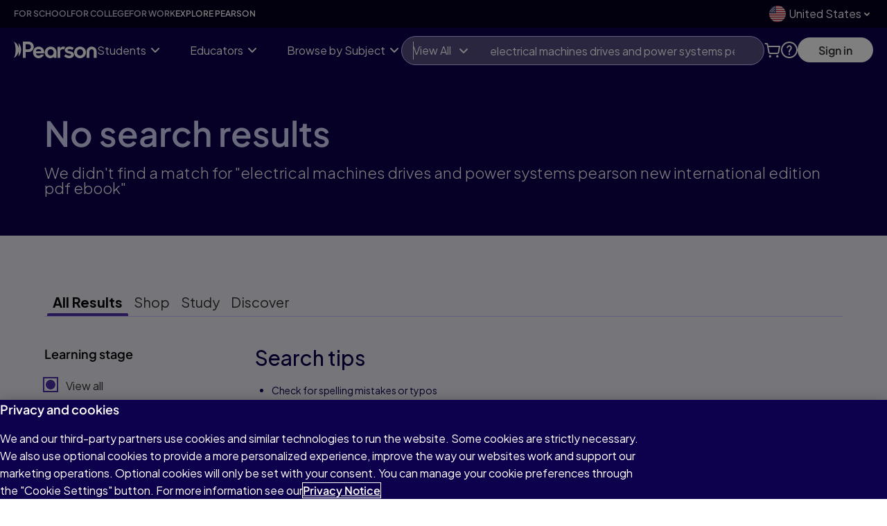

--- FILE ---
content_type: text/css; charset=UTF-8
request_url: https://www.pearson.com/pmc-react-search/_next/static/css/bfe9e2a68a943d9e.css
body_size: 22115
content:
.CardsListWrapper_search-list-container__QMMqz{margin:0;padding-bottom:var(--spacing-45)}.CardsListWrapper_search-list-container__QMMqz li:last-child{box-sizing:border-box}.CardsListWrapper_search-list-container__QMMqz.CardsListWrapper_isGridView__cIt9V{display:flex;flex-wrap:wrap}.CardsListWrapper_search-list-container__QMMqz.CardsListWrapper_isCCRSearch__bsBQl li:last-child,.CardsListWrapper_search-list-container__QMMqz.CardsListWrapper_isCCRSearch__bsBQl.CardsListWrapper_isGridView__cIt9V{border-bottom:none}.CardsListWrapper_search-list-container__QMMqz.CardsListWrapper_fedSearch__a99wg{display:flex;flex-direction:column;column-gap:var(--space--x5);row-gap:var(--space--x10);padding:0 0 var(--space--x9)}.CardsListWrapper_search-list-container__QMMqz.CardsListWrapper_fedSearch__a99wg.CardsListWrapper_isGridView__cIt9V{display:grid;grid-template-columns:repeat(auto-fill,minmax(190px,1fr))}@media screen and (max-width:992px){.CardsListWrapper_search-list-container__QMMqz{padding-bottom:var(--spacing-30);margin-left:0}}.SearchItem_search-item-container__dge5M{display:flex;padding:var(--spacing-30) var(--spacing-20);margin-bottom:var(--spacing-5);border-top:1px solid #dbdbdb;transition:all .3s ease}.SearchItem_search-item-container__dge5M.SearchItem_border-non__oR_ud{border-top:none;border-radius:8px}.SearchItem_search-item-container__dge5M.SearchItem_border-non__oR_ud:focus-within{outline-width:2px;outline-style:solid;outline-color:var(--color--interactive-focus-field)}.SearchItem_search-item-container__dge5M.SearchItem_border-non__oR_ud .SearchItem_title__ZAUYx>a{color:var(--color--text-link)}.SearchItem_search-item-container__dge5M.SearchItem_border-non__oR_ud .SearchItem_title__ZAUYx>a:focus-visible{outline:none}.SearchItem_search-item-container__dge5M.SearchItem_border-non__oR_ud:hover{box-shadow:var(--shadow-blur)}.SearchItem_search-item-container__dge5M.SearchItem_border-non__oR_ud:hover .SearchItem_title__ZAUYx{-webkit-text-decoration:underline var(--color--text-link);text-decoration:underline var(--color--text-link)}@media screen and (max-width:992px){.SearchItem_search-item-container__dge5M.SearchItem_border-non__oR_ud:hover{box-shadow:none}.SearchItem_search-item-container__dge5M.SearchItem_border-non__oR_ud:hover .SearchItem_title__ZAUYx{text-decoration:none}.SearchItem_search-item-container__dge5M{padding:var(--spacing-15) 0}.SearchItem_search-item-container__dge5M:first-child{border-top:0}}@media screen and (max-width:375px){.SearchItem_search-item-container__dge5M{padding-top:0}}.SearchItem_image-link__neCi6{min-width:160px;max-width:160px;margin-right:var(--spacing-30);align-self:flex-start;height:auto}.SearchItem_image-link__neCi6.SearchItem_image-isCCRSearchPagesEnabled__hznIn>img{max-height:154px;min-width:120px;max-width:120px;filter:drop-shadow(0 2px 10px rgba(28,34,46,.2));border-radius:10px}@media screen and (max-width:992px){.SearchItem_image-link__neCi6.SearchItem_image-isCCRSearchPagesEnabled__hznIn{margin-right:0}.SearchItem_image-link__neCi6.SearchItem_image-isCCRSearchPagesEnabled__hznIn img{max-width:25%;min-width:92.5px;max-height:110px}}@media screen and (max-width:375px){.SearchItem_image-link__neCi6.SearchItem_image-isCCRSearchPagesEnabled__hznIn{margin-right:var(--spacing-30)}.SearchItem_image-link__neCi6{margin-right:var(--spacing-20);max-width:25%;min-width:92.5px}}.SearchItem_title__ZAUYx{margin:0 0 var(--spacing-10);font-size:var(--typesize-default);font-weight:var(--typeweight--semibold-minus);line-height:var(--leading--1-6);color:var(--color--text-secondary)}.SearchItem_title__ZAUYx a{color:#006f8f;text-decoration:none;-webkit-line-clamp:2;-webkit-box-orient:vertical;text-overflow:ellipsis;overflow:hidden}.SearchItem_title__ZAUYx a:hover{text-decoration:underline}.SearchItem_title__ZAUYx.SearchItem_title--anz__bG2eK{line-height:var(--leading--1-5)}@media screen and (max-width:375px){.SearchItem_title__ZAUYx{display:-webkit-box;-webkit-line-clamp:2;-webkit-box-orient:vertical;text-overflow:ellipsis;overflow:hidden}}.SearchItem_details-container__XRgLf{margin:0;display:flex;flex:1 1 100%;flex-direction:column;justify-content:space-between;font-size:16px}.SearchItem_edition__D5tMH{margin:0;line-height:1.625}.SearchItem_edition__D5tMH.SearchItem_edition-primary__6Xosf{line-height:var(--leading--1-5);color:var(--color--text-secondary);margin-bottom:var(--spacing-10)}.SearchItem_authors__Y58kI,.SearchItem_isbn__1mnyn{margin:0;line-height:1.625}.SearchItem_bottom-container__m28Qu{display:flex;justify-content:space-between;align-items:flex-end}@media screen and (max-width:375px){.SearchItem_bottom-container__m28Qu{flex-direction:column;align-items:flex-start}.SearchItem_bottom-container__m28Qu>p{margin-bottom:var(--spacing-5)}}.SearchItem_price-container__jKIMn{text-align:right;font-size:16px;color:var(--color--accent-03-medium);font-weight:var(--typeweight--semibold-minus);cursor:pointer}.SearchItem_price-container__jKIMn:hover{text-decoration:underline}@media screen and (max-width:375px){.SearchItem_price-container__jKIMn{align-self:flex-end}}.SearchItem_original-price__SHOjj{margin-right:var(--spacing-5);font-size:14px;line-height:var(--leading--1-8);color:var(--color--interactive-disabled-03);cursor:default}.SearchItem_unavailable-message__SJWto{display:block;margin:0;font-size:16px;color:#db0021;font-weight:var(--typeweight--semibold-minus)}@media screen and (max-width:375px){.SearchItem_unavailable-message__SJWto{align-self:flex-end}}.SearchItem_view-pricing-options__x7AnQ{font-size:var(--typesize-minor);font-weight:var(--typeweight--semibold-minus);line-height:var(--leading--1-3);margin-left:auto}.SearchItem_is-grid-view__fIKMn.SearchItem_search-item-container__dge5M{width:25%;flex-direction:column;padding:var(--spacing-20);padding-top:var(--spacing-30);border-top:none}.SearchItem_is-grid-view__fIKMn .SearchItem_details-container__XRgLf{display:block}.SearchItem_is-grid-view__fIKMn .SearchItem_title__ZAUYx a{line-height:110%;overflow-wrap:break-word;word-wrap:break-word;word-break:break-all;word-break:break-word;-webkit-hyphens:auto;hyphens:auto;display:-webkit-box;-webkit-box-orient:vertical;-webkit-line-clamp:2;overflow:hidden;font-size:var(--typesize-default);line-height:normal}.SearchItem_is-grid-view__fIKMn .SearchItem_title__ZAUYx.SearchItem_title--anz__bG2eK{line-height:var(--leading--1-5)}.SearchItem_is-grid-view__fIKMn .SearchItem_title__ZAUYx.SearchItem_title--anz__bG2eK a{font-size:var(--typesize-h6)}.SearchItem_is-grid-view__fIKMn .SearchItem_original-price__SHOjj{display:block;text-align:left;margin:0}.SearchItem_is-grid-view__fIKMn .SearchItem_authors__Y58kI{font-size:var(--typesize-minor);line-height:--leading--1-4;overflow-wrap:break-word;word-wrap:break-word;word-break:break-all;word-break:break-word;-webkit-hyphens:auto;hyphens:auto;display:-webkit-box;-webkit-box-orient:vertical;-webkit-line-clamp:1;overflow:hidden}.SearchItem_is-grid-view__fIKMn .SearchItem_edition__D5tMH{font-size:var(--typesize-minor);line-height:--leading--1-4}.SearchItem_is-grid-view__fIKMn .SearchItem_isbn__1mnyn{display:none}.SearchItem_is-grid-view__fIKMn .SearchItem_bottom-container__m28Qu{display:block;margin-top:var(--spacing-10)}.SearchItem_is-grid-view__fIKMn .SearchItem_price-container__jKIMn{line-height:var(--leading--default)}.SearchItem_is-grid-view__fIKMn .SearchItem_image-link__neCi6{width:auto;margin:0;margin-bottom:var(--spacing-20);min-width:100%;padding:0 18px;align-self:center}.SearchItem_is-grid-view__fIKMn .SearchItem_image-link__neCi6 img{border-radius:10px;filter:drop-shadow(0 2px 10px rgba(28,34,46,.2))}.SearchItem_is-grid-view__fIKMn .SearchItem_image-link__neCi6.SearchItem_image-isCCRSearchPagesEnabled__hznIn img{max-height:195px;max-width:160px}@media screen and (max-width:375px){.SearchItem_is-grid-view__fIKMn .SearchItem_image-link__neCi6{width:120px;height:auto}}.SearchItem_lms-search-item__Z_gTU{background-color:var(--color--ui-background-brand-05);margin-bottom:var(--spacing-40);padding:var(--spacing-30) var(--spacing-20)}.SearchItem_lms-search-item__Z_gTU:first-child{border-top:0}.SearchItem_lms-search-item__Z_gTU.SearchItem_border-non__oR_ud{background-color:var(--color--ui-background-brand-05);margin-bottom:var(--spacing-40);padding:var(--spacing-30) var(--spacing-20)}.SearchItem_lms-isbn-label__Ih7z1{margin:.25rem 0 0;font-size:var(--typesize-minor);color:var(--color--text-secondary);line-height:1.625}.Button_label__LoMwt{font-family:var(--typefamily-primary);font-weight:var(--typeweight--semibold);order:1;margin:0 var(--spacing-10)}.Button_label__LoMwt.Button_left__E1l9l{order:2}.Button_label__LoMwt.Button_reduced-width__6F4ZU{margin:0}.Button_label__LoMwt.Button_reduced-width__6F4ZU.Button_isLoading__uTMxH{margin-left:var(--spacing-10)}.Button_label__LoMwt.Button_reduced-width__6F4ZU.Button_hasIcon__ZRkTa{margin:0 var(--spacing-10)}.Button_action-button__hFp90,.Button_action-inverse-button__P6LFE,.Button_button__mYvpY,.Button_link-button__weImo,.Button_primary-button__XF2Rk,.Button_primary-inverse-button__dCi24,.Button_secondary-button__uUI4u,.Button_secondary-inverse-button__Sv6_A,.Button_tertiary-button__mTgmK,.Button_tertiary-inverse-button__wrK44,.Button_text-button__UfVHM,.Button_text-inverse-button__1JYFl{display:inline-flex;align-items:center;font-family:var(--typefamily-primary);font-weight:var(--typeweight--semibold);font-size:var(--typesize-default);line-height:var(--leading--1-6);white-space:normal;text-decoration:none;text-align:center;justify-content:center;color:var(--color--text-primary-inverse);background-color:transparent;vertical-align:middle;border:none;cursor:pointer;position:relative;z-index:1;height:auto}.Button_action-button__hFp90:before,.Button_action-inverse-button__P6LFE:before,.Button_button__mYvpY:before,.Button_link-button__weImo:before,.Button_primary-button__XF2Rk:before,.Button_primary-inverse-button__dCi24:before,.Button_secondary-button__uUI4u:before,.Button_secondary-inverse-button__Sv6_A:before,.Button_tertiary-button__mTgmK:before,.Button_tertiary-inverse-button__wrK44:before,.Button_text-button__UfVHM:before,.Button_text-inverse-button__1JYFl:before{content:"";position:absolute;z-index:-1;left:0;top:0;width:100%;height:100%;border-radius:var(--button-corners);border:0 solid transparent;transition:all .125s ease-in-out}.Button_action-button__hFp90:active,.Button_action-button__hFp90:focus,.Button_action-button__hFp90:focus-visible,.Button_action-button__hFp90:hover,.Button_action-inverse-button__P6LFE:active,.Button_action-inverse-button__P6LFE:focus,.Button_action-inverse-button__P6LFE:focus-visible,.Button_action-inverse-button__P6LFE:hover,.Button_button__mYvpY:active,.Button_button__mYvpY:focus,.Button_button__mYvpY:focus-visible,.Button_button__mYvpY:hover,.Button_link-button__weImo:active,.Button_link-button__weImo:focus,.Button_link-button__weImo:focus-visible,.Button_link-button__weImo:hover,.Button_primary-button__XF2Rk:active,.Button_primary-button__XF2Rk:focus,.Button_primary-button__XF2Rk:focus-visible,.Button_primary-button__XF2Rk:hover,.Button_primary-inverse-button__dCi24:active,.Button_primary-inverse-button__dCi24:focus,.Button_primary-inverse-button__dCi24:focus-visible,.Button_primary-inverse-button__dCi24:hover,.Button_secondary-button__uUI4u:active,.Button_secondary-button__uUI4u:focus,.Button_secondary-button__uUI4u:focus-visible,.Button_secondary-button__uUI4u:hover,.Button_secondary-inverse-button__Sv6_A:active,.Button_secondary-inverse-button__Sv6_A:focus,.Button_secondary-inverse-button__Sv6_A:focus-visible,.Button_secondary-inverse-button__Sv6_A:hover,.Button_tertiary-button__mTgmK:active,.Button_tertiary-button__mTgmK:focus,.Button_tertiary-button__mTgmK:focus-visible,.Button_tertiary-button__mTgmK:hover,.Button_tertiary-inverse-button__wrK44:active,.Button_tertiary-inverse-button__wrK44:focus,.Button_tertiary-inverse-button__wrK44:focus-visible,.Button_tertiary-inverse-button__wrK44:hover,.Button_text-button__UfVHM:active,.Button_text-button__UfVHM:focus,.Button_text-button__UfVHM:focus-visible,.Button_text-button__UfVHM:hover,.Button_text-inverse-button__1JYFl:active,.Button_text-inverse-button__1JYFl:focus,.Button_text-inverse-button__1JYFl:focus-visible,.Button_text-inverse-button__1JYFl:hover{color:var(--color--text-primary-inverse);text-decoration:none;transform:none;outline:none}.Button_action-button__hFp90:active:before,.Button_action-button__hFp90:focus-visible:before,.Button_action-button__hFp90:focus:before,.Button_action-button__hFp90:hover:before,.Button_action-inverse-button__P6LFE:active:before,.Button_action-inverse-button__P6LFE:focus-visible:before,.Button_action-inverse-button__P6LFE:focus:before,.Button_action-inverse-button__P6LFE:hover:before,.Button_button__mYvpY:active:before,.Button_button__mYvpY:focus-visible:before,.Button_button__mYvpY:focus:before,.Button_button__mYvpY:hover:before,.Button_link-button__weImo:active:before,.Button_link-button__weImo:focus-visible:before,.Button_link-button__weImo:focus:before,.Button_link-button__weImo:hover:before,.Button_primary-button__XF2Rk:active:before,.Button_primary-button__XF2Rk:focus-visible:before,.Button_primary-button__XF2Rk:focus:before,.Button_primary-button__XF2Rk:hover:before,.Button_primary-inverse-button__dCi24:active:before,.Button_primary-inverse-button__dCi24:focus-visible:before,.Button_primary-inverse-button__dCi24:focus:before,.Button_primary-inverse-button__dCi24:hover:before,.Button_secondary-button__uUI4u:active:before,.Button_secondary-button__uUI4u:focus-visible:before,.Button_secondary-button__uUI4u:focus:before,.Button_secondary-button__uUI4u:hover:before,.Button_secondary-inverse-button__Sv6_A:active:before,.Button_secondary-inverse-button__Sv6_A:focus-visible:before,.Button_secondary-inverse-button__Sv6_A:focus:before,.Button_secondary-inverse-button__Sv6_A:hover:before,.Button_tertiary-button__mTgmK:active:before,.Button_tertiary-button__mTgmK:focus-visible:before,.Button_tertiary-button__mTgmK:focus:before,.Button_tertiary-button__mTgmK:hover:before,.Button_tertiary-inverse-button__wrK44:active:before,.Button_tertiary-inverse-button__wrK44:focus-visible:before,.Button_tertiary-inverse-button__wrK44:focus:before,.Button_tertiary-inverse-button__wrK44:hover:before,.Button_text-button__UfVHM:active:before,.Button_text-button__UfVHM:focus-visible:before,.Button_text-button__UfVHM:focus:before,.Button_text-button__UfVHM:hover:before,.Button_text-inverse-button__1JYFl:active:before,.Button_text-inverse-button__1JYFl:focus-visible:before,.Button_text-inverse-button__1JYFl:focus:before,.Button_text-inverse-button__1JYFl:hover:before{transform:scale(1.05)}.Button_action-button__hFp90:focus-visible:before,.Button_action-button__hFp90:focus:before,.Button_action-inverse-button__P6LFE:focus-visible:before,.Button_action-inverse-button__P6LFE:focus:before,.Button_button__mYvpY:focus-visible:before,.Button_button__mYvpY:focus:before,.Button_link-button__weImo:focus-visible:before,.Button_link-button__weImo:focus:before,.Button_primary-button__XF2Rk:focus-visible:before,.Button_primary-button__XF2Rk:focus:before,.Button_primary-inverse-button__dCi24:focus-visible:before,.Button_primary-inverse-button__dCi24:focus:before,.Button_secondary-button__uUI4u:focus-visible:before,.Button_secondary-button__uUI4u:focus:before,.Button_secondary-inverse-button__Sv6_A:focus-visible:before,.Button_secondary-inverse-button__Sv6_A:focus:before,.Button_tertiary-button__mTgmK:focus-visible:before,.Button_tertiary-button__mTgmK:focus:before,.Button_tertiary-inverse-button__wrK44:focus-visible:before,.Button_tertiary-inverse-button__wrK44:focus:before,.Button_text-button__UfVHM:focus-visible:before,.Button_text-button__UfVHM:focus:before,.Button_text-inverse-button__1JYFl:focus-visible:before,.Button_text-inverse-button__1JYFl:focus:before{border-color:transparent;outline:3px solid var(--color--interactive-focus-field);outline-offset:-1px}.Button_action-button__hFp90:active:before,.Button_action-inverse-button__P6LFE:active:before,.Button_button__mYvpY:active:before,.Button_link-button__weImo:active:before,.Button_primary-button__XF2Rk:active:before,.Button_primary-inverse-button__dCi24:active:before,.Button_secondary-button__uUI4u:active:before,.Button_secondary-inverse-button__Sv6_A:active:before,.Button_tertiary-button__mTgmK:active:before,.Button_tertiary-inverse-button__wrK44:active:before,.Button_text-button__UfVHM:active:before,.Button_text-inverse-button__1JYFl:active:before{border-color:transparent}.Button_button__mYvpY[aria-disabled=true],.Button_button__mYvpY[disabled],[aria-disabled=true].Button_action-button__hFp90,[aria-disabled=true].Button_action-inverse-button__P6LFE,[aria-disabled=true].Button_link-button__weImo,[aria-disabled=true].Button_primary-button__XF2Rk,[aria-disabled=true].Button_primary-inverse-button__dCi24,[aria-disabled=true].Button_secondary-button__uUI4u,[aria-disabled=true].Button_secondary-inverse-button__Sv6_A,[aria-disabled=true].Button_tertiary-button__mTgmK,[aria-disabled=true].Button_tertiary-inverse-button__wrK44,[aria-disabled=true].Button_text-button__UfVHM,[aria-disabled=true].Button_text-inverse-button__1JYFl,[disabled].Button_action-button__hFp90,[disabled].Button_action-inverse-button__P6LFE,[disabled].Button_link-button__weImo,[disabled].Button_primary-button__XF2Rk,[disabled].Button_primary-inverse-button__dCi24,[disabled].Button_secondary-button__uUI4u,[disabled].Button_secondary-inverse-button__Sv6_A,[disabled].Button_tertiary-button__mTgmK,[disabled].Button_tertiary-inverse-button__wrK44,[disabled].Button_text-button__UfVHM,[disabled].Button_text-inverse-button__1JYFl{pointer-events:none;cursor:not-allowed;color:var(--color--interactive-disabled-02)}.Button_button__mYvpY[aria-disabled=true]:before,.Button_button__mYvpY[disabled]:before,[aria-disabled=true].Button_action-button__hFp90:before,[aria-disabled=true].Button_action-inverse-button__P6LFE:before,[aria-disabled=true].Button_link-button__weImo:before,[aria-disabled=true].Button_primary-button__XF2Rk:before,[aria-disabled=true].Button_primary-inverse-button__dCi24:before,[aria-disabled=true].Button_secondary-button__uUI4u:before,[aria-disabled=true].Button_secondary-inverse-button__Sv6_A:before,[aria-disabled=true].Button_tertiary-button__mTgmK:before,[aria-disabled=true].Button_tertiary-inverse-button__wrK44:before,[aria-disabled=true].Button_text-button__UfVHM:before,[aria-disabled=true].Button_text-inverse-button__1JYFl:before,[disabled].Button_action-button__hFp90:before,[disabled].Button_action-inverse-button__P6LFE:before,[disabled].Button_link-button__weImo:before,[disabled].Button_primary-button__XF2Rk:before,[disabled].Button_primary-inverse-button__dCi24:before,[disabled].Button_secondary-button__uUI4u:before,[disabled].Button_secondary-inverse-button__Sv6_A:before,[disabled].Button_tertiary-button__mTgmK:before,[disabled].Button_tertiary-inverse-button__wrK44:before,[disabled].Button_text-button__UfVHM:before,[disabled].Button_text-inverse-button__1JYFl:before{background:var(--color--interactive-disabled-01)}.Button_button__mYvpY[aria-disabled=true]:active:before,.Button_button__mYvpY[aria-disabled=true]:focus:before,.Button_button__mYvpY[aria-disabled=true]:hover:before,.Button_button__mYvpY[disabled]:active:before,.Button_button__mYvpY[disabled]:focus:before,.Button_button__mYvpY[disabled]:hover:before,[aria-disabled=true].Button_action-button__hFp90:active:before,[aria-disabled=true].Button_action-button__hFp90:focus:before,[aria-disabled=true].Button_action-button__hFp90:hover:before,[aria-disabled=true].Button_action-inverse-button__P6LFE:active:before,[aria-disabled=true].Button_action-inverse-button__P6LFE:focus:before,[aria-disabled=true].Button_action-inverse-button__P6LFE:hover:before,[aria-disabled=true].Button_link-button__weImo:active:before,[aria-disabled=true].Button_link-button__weImo:focus:before,[aria-disabled=true].Button_link-button__weImo:hover:before,[aria-disabled=true].Button_primary-button__XF2Rk:active:before,[aria-disabled=true].Button_primary-button__XF2Rk:focus:before,[aria-disabled=true].Button_primary-button__XF2Rk:hover:before,[aria-disabled=true].Button_primary-inverse-button__dCi24:active:before,[aria-disabled=true].Button_primary-inverse-button__dCi24:focus:before,[aria-disabled=true].Button_primary-inverse-button__dCi24:hover:before,[aria-disabled=true].Button_secondary-button__uUI4u:active:before,[aria-disabled=true].Button_secondary-button__uUI4u:focus:before,[aria-disabled=true].Button_secondary-button__uUI4u:hover:before,[aria-disabled=true].Button_secondary-inverse-button__Sv6_A:active:before,[aria-disabled=true].Button_secondary-inverse-button__Sv6_A:focus:before,[aria-disabled=true].Button_secondary-inverse-button__Sv6_A:hover:before,[aria-disabled=true].Button_tertiary-button__mTgmK:active:before,[aria-disabled=true].Button_tertiary-button__mTgmK:focus:before,[aria-disabled=true].Button_tertiary-button__mTgmK:hover:before,[aria-disabled=true].Button_tertiary-inverse-button__wrK44:active:before,[aria-disabled=true].Button_tertiary-inverse-button__wrK44:focus:before,[aria-disabled=true].Button_tertiary-inverse-button__wrK44:hover:before,[aria-disabled=true].Button_text-button__UfVHM:active:before,[aria-disabled=true].Button_text-button__UfVHM:focus:before,[aria-disabled=true].Button_text-button__UfVHM:hover:before,[aria-disabled=true].Button_text-inverse-button__1JYFl:active:before,[aria-disabled=true].Button_text-inverse-button__1JYFl:focus:before,[aria-disabled=true].Button_text-inverse-button__1JYFl:hover:before,[disabled].Button_action-button__hFp90:active:before,[disabled].Button_action-button__hFp90:focus:before,[disabled].Button_action-button__hFp90:hover:before,[disabled].Button_action-inverse-button__P6LFE:active:before,[disabled].Button_action-inverse-button__P6LFE:focus:before,[disabled].Button_action-inverse-button__P6LFE:hover:before,[disabled].Button_link-button__weImo:active:before,[disabled].Button_link-button__weImo:focus:before,[disabled].Button_link-button__weImo:hover:before,[disabled].Button_primary-button__XF2Rk:active:before,[disabled].Button_primary-button__XF2Rk:focus:before,[disabled].Button_primary-button__XF2Rk:hover:before,[disabled].Button_primary-inverse-button__dCi24:active:before,[disabled].Button_primary-inverse-button__dCi24:focus:before,[disabled].Button_primary-inverse-button__dCi24:hover:before,[disabled].Button_secondary-button__uUI4u:active:before,[disabled].Button_secondary-button__uUI4u:focus:before,[disabled].Button_secondary-button__uUI4u:hover:before,[disabled].Button_secondary-inverse-button__Sv6_A:active:before,[disabled].Button_secondary-inverse-button__Sv6_A:focus:before,[disabled].Button_secondary-inverse-button__Sv6_A:hover:before,[disabled].Button_tertiary-button__mTgmK:active:before,[disabled].Button_tertiary-button__mTgmK:focus:before,[disabled].Button_tertiary-button__mTgmK:hover:before,[disabled].Button_tertiary-inverse-button__wrK44:active:before,[disabled].Button_tertiary-inverse-button__wrK44:focus:before,[disabled].Button_tertiary-inverse-button__wrK44:hover:before,[disabled].Button_text-button__UfVHM:active:before,[disabled].Button_text-button__UfVHM:focus:before,[disabled].Button_text-button__UfVHM:hover:before,[disabled].Button_text-inverse-button__1JYFl:active:before,[disabled].Button_text-inverse-button__1JYFl:focus:before,[disabled].Button_text-inverse-button__1JYFl:hover:before{background:var(--color--interactive-disabled-01);transform:none}.Button_button__mYvpY.Button_small__90Lgm,.Button_small__90Lgm.Button_action-button__hFp90,.Button_small__90Lgm.Button_action-inverse-button__P6LFE,.Button_small__90Lgm.Button_link-button__weImo,.Button_small__90Lgm.Button_primary-button__XF2Rk,.Button_small__90Lgm.Button_primary-inverse-button__dCi24,.Button_small__90Lgm.Button_secondary-button__uUI4u,.Button_small__90Lgm.Button_secondary-inverse-button__Sv6_A,.Button_small__90Lgm.Button_tertiary-button__mTgmK,.Button_small__90Lgm.Button_tertiary-inverse-button__wrK44,.Button_small__90Lgm.Button_text-button__UfVHM,.Button_small__90Lgm.Button_text-inverse-button__1JYFl{padding:4px 20px;min-height:32px;font-size:var(--typesize-minor)}.Button_button__mYvpY.Button_iconOnly___xC7F.Button_small__90Lgm,.Button_iconOnly___xC7F.Button_small__90Lgm.Button_action-button__hFp90,.Button_iconOnly___xC7F.Button_small__90Lgm.Button_action-inverse-button__P6LFE,.Button_iconOnly___xC7F.Button_small__90Lgm.Button_link-button__weImo,.Button_iconOnly___xC7F.Button_small__90Lgm.Button_primary-button__XF2Rk,.Button_iconOnly___xC7F.Button_small__90Lgm.Button_primary-inverse-button__dCi24,.Button_iconOnly___xC7F.Button_small__90Lgm.Button_secondary-button__uUI4u,.Button_iconOnly___xC7F.Button_small__90Lgm.Button_secondary-inverse-button__Sv6_A,.Button_iconOnly___xC7F.Button_small__90Lgm.Button_tertiary-button__mTgmK,.Button_iconOnly___xC7F.Button_small__90Lgm.Button_tertiary-inverse-button__wrK44,.Button_iconOnly___xC7F.Button_small__90Lgm.Button_text-button__UfVHM,.Button_iconOnly___xC7F.Button_small__90Lgm.Button_text-inverse-button__1JYFl{padding:0;height:32px;width:32px}.Button_button__mYvpY.Button_medium__sE_wW,.Button_medium__sE_wW.Button_action-button__hFp90,.Button_medium__sE_wW.Button_action-inverse-button__P6LFE,.Button_medium__sE_wW.Button_link-button__weImo,.Button_medium__sE_wW.Button_primary-button__XF2Rk,.Button_medium__sE_wW.Button_primary-inverse-button__dCi24,.Button_medium__sE_wW.Button_secondary-button__uUI4u,.Button_medium__sE_wW.Button_secondary-inverse-button__Sv6_A,.Button_medium__sE_wW.Button_tertiary-button__mTgmK,.Button_medium__sE_wW.Button_tertiary-inverse-button__wrK44,.Button_medium__sE_wW.Button_text-button__UfVHM,.Button_medium__sE_wW.Button_text-inverse-button__1JYFl{padding:4px 20px;min-height:36px}.Button_button__mYvpY.Button_iconOnly___xC7F.Button_medium__sE_wW,.Button_iconOnly___xC7F.Button_medium__sE_wW.Button_action-button__hFp90,.Button_iconOnly___xC7F.Button_medium__sE_wW.Button_action-inverse-button__P6LFE,.Button_iconOnly___xC7F.Button_medium__sE_wW.Button_link-button__weImo,.Button_iconOnly___xC7F.Button_medium__sE_wW.Button_primary-button__XF2Rk,.Button_iconOnly___xC7F.Button_medium__sE_wW.Button_primary-inverse-button__dCi24,.Button_iconOnly___xC7F.Button_medium__sE_wW.Button_secondary-button__uUI4u,.Button_iconOnly___xC7F.Button_medium__sE_wW.Button_secondary-inverse-button__Sv6_A,.Button_iconOnly___xC7F.Button_medium__sE_wW.Button_tertiary-button__mTgmK,.Button_iconOnly___xC7F.Button_medium__sE_wW.Button_tertiary-inverse-button__wrK44,.Button_iconOnly___xC7F.Button_medium__sE_wW.Button_text-button__UfVHM,.Button_iconOnly___xC7F.Button_medium__sE_wW.Button_text-inverse-button__1JYFl{padding:0;height:36px;width:36px}.Button_button__mYvpY.Button_large__ptiMJ,.Button_large__ptiMJ.Button_action-button__hFp90,.Button_large__ptiMJ.Button_action-inverse-button__P6LFE,.Button_large__ptiMJ.Button_link-button__weImo,.Button_large__ptiMJ.Button_primary-button__XF2Rk,.Button_large__ptiMJ.Button_primary-inverse-button__dCi24,.Button_large__ptiMJ.Button_secondary-button__uUI4u,.Button_large__ptiMJ.Button_secondary-inverse-button__Sv6_A,.Button_large__ptiMJ.Button_tertiary-button__mTgmK,.Button_large__ptiMJ.Button_tertiary-inverse-button__wrK44,.Button_large__ptiMJ.Button_text-button__UfVHM,.Button_large__ptiMJ.Button_text-inverse-button__1JYFl{padding:4px 20px;min-height:48px}.Button_button__mYvpY.Button_iconOnly___xC7F.Button_large__ptiMJ,.Button_iconOnly___xC7F.Button_large__ptiMJ.Button_action-button__hFp90,.Button_iconOnly___xC7F.Button_large__ptiMJ.Button_action-inverse-button__P6LFE,.Button_iconOnly___xC7F.Button_large__ptiMJ.Button_link-button__weImo,.Button_iconOnly___xC7F.Button_large__ptiMJ.Button_primary-button__XF2Rk,.Button_iconOnly___xC7F.Button_large__ptiMJ.Button_primary-inverse-button__dCi24,.Button_iconOnly___xC7F.Button_large__ptiMJ.Button_secondary-button__uUI4u,.Button_iconOnly___xC7F.Button_large__ptiMJ.Button_secondary-inverse-button__Sv6_A,.Button_iconOnly___xC7F.Button_large__ptiMJ.Button_tertiary-button__mTgmK,.Button_iconOnly___xC7F.Button_large__ptiMJ.Button_tertiary-inverse-button__wrK44,.Button_iconOnly___xC7F.Button_large__ptiMJ.Button_text-button__UfVHM,.Button_iconOnly___xC7F.Button_large__ptiMJ.Button_text-inverse-button__1JYFl{padding:0;height:48px;width:48px}.Button_button__mYvpY.Button_x-large__8g1a_,.Button_x-large__8g1a_.Button_action-button__hFp90,.Button_x-large__8g1a_.Button_action-inverse-button__P6LFE,.Button_x-large__8g1a_.Button_link-button__weImo,.Button_x-large__8g1a_.Button_primary-button__XF2Rk,.Button_x-large__8g1a_.Button_primary-inverse-button__dCi24,.Button_x-large__8g1a_.Button_secondary-button__uUI4u,.Button_x-large__8g1a_.Button_secondary-inverse-button__Sv6_A,.Button_x-large__8g1a_.Button_tertiary-button__mTgmK,.Button_x-large__8g1a_.Button_tertiary-inverse-button__wrK44,.Button_x-large__8g1a_.Button_text-button__UfVHM,.Button_x-large__8g1a_.Button_text-inverse-button__1JYFl{padding:4px 20px;min-height:56px}.Button_button__mYvpY.Button_iconOnly___xC7F.Button_x-large__8g1a_,.Button_iconOnly___xC7F.Button_x-large__8g1a_.Button_action-button__hFp90,.Button_iconOnly___xC7F.Button_x-large__8g1a_.Button_action-inverse-button__P6LFE,.Button_iconOnly___xC7F.Button_x-large__8g1a_.Button_link-button__weImo,.Button_iconOnly___xC7F.Button_x-large__8g1a_.Button_primary-button__XF2Rk,.Button_iconOnly___xC7F.Button_x-large__8g1a_.Button_primary-inverse-button__dCi24,.Button_iconOnly___xC7F.Button_x-large__8g1a_.Button_secondary-button__uUI4u,.Button_iconOnly___xC7F.Button_x-large__8g1a_.Button_secondary-inverse-button__Sv6_A,.Button_iconOnly___xC7F.Button_x-large__8g1a_.Button_tertiary-button__mTgmK,.Button_iconOnly___xC7F.Button_x-large__8g1a_.Button_tertiary-inverse-button__wrK44,.Button_iconOnly___xC7F.Button_x-large__8g1a_.Button_text-button__UfVHM,.Button_iconOnly___xC7F.Button_x-large__8g1a_.Button_text-inverse-button__1JYFl{padding:0;height:56px;width:56px}.Button_primary-button__XF2Rk:before{background:var(--color--interactive-primary) border-box}.Button_primary-button__XF2Rk:hover:before{color:var(--color--text-primary-inverse);background:var(--color--interactive-primary-hover) border-box}.Button_primary-button__XF2Rk:focus,.Button_primary-button__XF2Rk:focus-visible{color:var(--color--text-primary-inverse)}.Button_primary-button__XF2Rk:focus-visible:before,.Button_primary-button__XF2Rk:focus:before{background:var(--color--interactive-primary) border-box}.Button_primary-button__XF2Rk:active{color:var(--color--text-primary-inverse)}.Button_primary-button__XF2Rk:active:before{background:var(--color--interactive-primary-active) border-box}.Button_primary-inverse-button__dCi24{color:var(--color--text-primary-inverse)}.Button_primary-inverse-button__dCi24:before{background:var(--color--interactive-primary-inverse)}.Button_primary-inverse-button__dCi24:hover{color:var(--color--text-primary-inverse)}.Button_primary-inverse-button__dCi24:hover:before{background:var(--color--interactive-primary-hover-inverse)}.Button_primary-inverse-button__dCi24:focus,.Button_primary-inverse-button__dCi24:focus-visible{color:var(--color--text-primary-inverse)}.Button_primary-inverse-button__dCi24:focus-visible:before,.Button_primary-inverse-button__dCi24:focus:before{background:var(--color--interactive-primary-inverse)}.Button_primary-inverse-button__dCi24:active{color:var(--color--text-primary-inverse)}.Button_primary-inverse-button__dCi24:active:before{background:var(--color--interactive-primary-active-inverse)}.Button_primary-inverse-button__dCi24[aria-disabled=true],.Button_primary-inverse-button__dCi24[disabled]{color:var(--color--interactive-disabled-03)}.Button_primary-inverse-button__dCi24[aria-disabled=true]:before,.Button_primary-inverse-button__dCi24[disabled]:before{background:var(--color--interactive-disabled-01)}.Button_primary-inverse-button__dCi24[aria-disabled=true]:active:before,.Button_primary-inverse-button__dCi24[aria-disabled=true]:focus:before,.Button_primary-inverse-button__dCi24[aria-disabled=true]:hover:before,.Button_primary-inverse-button__dCi24[disabled]:active:before,.Button_primary-inverse-button__dCi24[disabled]:focus:before,.Button_primary-inverse-button__dCi24[disabled]:hover:before{background:var(--color--interactive-disabled-02)}.Button_secondary-button__uUI4u:before{background:var(--color--interactive-secondary) border-box}.Button_secondary-button__uUI4u:hover{color:var(--color--text-primary-inverse)}.Button_secondary-button__uUI4u:hover:before{background:var(--color--interactive-secondary-hover) border-box}.Button_secondary-button__uUI4u:focus,.Button_secondary-button__uUI4u:focus-visible{color:var(--color--text-primary-inverse)}.Button_secondary-button__uUI4u:focus-visible:before,.Button_secondary-button__uUI4u:focus:before{background:var(--color--interactive-secondary) border-box}.Button_secondary-button__uUI4u:active{color:var(--color--text-primary-inverse)}.Button_secondary-button__uUI4u:active:before{background:var(--color--interactive-secondary-active) border-box}.Button_secondary-inverse-button__Sv6_A{color:var(--color--text-secondary)}.Button_secondary-inverse-button__Sv6_A:before{background:var(--color--interactive-secondary-inverse)}.Button_secondary-inverse-button__Sv6_A:hover{color:var(--color--text-secondary)}.Button_secondary-inverse-button__Sv6_A:hover:before{background:var(--color--interactive-secondary-hover-inverse)}.Button_secondary-inverse-button__Sv6_A:focus,.Button_secondary-inverse-button__Sv6_A:focus-visible{color:var(--color--text-secondary);border-color:transparent;outline:0}.Button_secondary-inverse-button__Sv6_A:focus-visible:before,.Button_secondary-inverse-button__Sv6_A:focus:before{background:var(--color--interactive-secondary-inverse)}.Button_secondary-inverse-button__Sv6_A:active{color:var(--color--text-secondary)}.Button_secondary-inverse-button__Sv6_A:active:before{background:var(--color--interactive-secondary-active-inverse)}.Button_secondary-inverse-button__Sv6_A[aria-disabled=true],.Button_secondary-inverse-button__Sv6_A[disabled]{color:var(--color--interactive-disabled-03)}.Button_secondary-inverse-button__Sv6_A[aria-disabled=true]:before,.Button_secondary-inverse-button__Sv6_A[disabled]:before{background:var(--color--interactive-disabled-01)}.Button_secondary-inverse-button__Sv6_A[aria-disabled=true]:active:before,.Button_secondary-inverse-button__Sv6_A[aria-disabled=true]:focus:before,.Button_secondary-inverse-button__Sv6_A[aria-disabled=true]:hover:before,.Button_secondary-inverse-button__Sv6_A[disabled]:active:before,.Button_secondary-inverse-button__Sv6_A[disabled]:focus:before,.Button_secondary-inverse-button__Sv6_A[disabled]:hover:before{background:var(--color--interactive-disabled-02)}.Button_tertiary-button__mTgmK{color:var(--color--text-primary);transition:color .125s ease-in-out}.Button_tertiary-button__mTgmK:before{border:2px solid;background-color:transparent;box-sizing:border-box}.Button_tertiary-button__mTgmK:hover{color:var(--color--text-primary-inverse)}.Button_tertiary-button__mTgmK:hover:before{background:var(--color--interactive-tertiary-hover);border-color:var(--color--interactive-tertiary-hover)}.Button_tertiary-button__mTgmK:focus,.Button_tertiary-button__mTgmK:focus-visible{color:var(--color--text-primary)}.Button_tertiary-button__mTgmK:focus-visible:before,.Button_tertiary-button__mTgmK:focus:before{background:transparent}.Button_tertiary-button__mTgmK:active{color:var(--color--text-primary-inverse)}.Button_tertiary-button__mTgmK:active:before{background:var(--color--interactive-tertiary-active)}.Button_tertiary-button__mTgmK[aria-disabled=true],.Button_tertiary-button__mTgmK[disabled]{pointer-events:none;cursor:not-allowed;color:var(--color--interactive-disabled-02);border-color:none!important}.Button_tertiary-button__mTgmK[aria-disabled=true]:before,.Button_tertiary-button__mTgmK[disabled]:before{background:var(--color--interactive-disabled-01);border-color:none!important;border-style:none}.Button_tertiary-button__mTgmK[aria-disabled=true]:active:before,.Button_tertiary-button__mTgmK[aria-disabled=true]:focus:before,.Button_tertiary-button__mTgmK[aria-disabled=true]:hover:before,.Button_tertiary-button__mTgmK[disabled]:active:before,.Button_tertiary-button__mTgmK[disabled]:focus:before,.Button_tertiary-button__mTgmK[disabled]:hover:before{background:var(--color--interactive-disabled-01);transform:none}.Button_tertiary-inverse-button__wrK44{color:var(--color--text-tertiary-inverse)}.Button_tertiary-inverse-button__wrK44:before{background:transparent;box-sizing:border-box;border:2px solid var(--color--interactive-disabled-01)}.Button_tertiary-inverse-button__wrK44:hover{color:var(--color--text-primary)}.Button_tertiary-inverse-button__wrK44:hover:before{border-color:transparent;background:var(--color--interactive-tertiary-hover-inverse)}.Button_tertiary-inverse-button__wrK44:focus,.Button_tertiary-inverse-button__wrK44:focus-visible{color:var(--color--text-primary-inverse)}.Button_tertiary-inverse-button__wrK44:focus-visible:before,.Button_tertiary-inverse-button__wrK44:focus:before{background:transparent}.Button_tertiary-inverse-button__wrK44:active{color:var(--color--text-primary)}.Button_tertiary-inverse-button__wrK44:active:before{background:var(--color--interactive-tertiary-active-inverse)}.Button_tertiary-inverse-button__wrK44[aria-disabled=true],.Button_tertiary-inverse-button__wrK44[disabled]{color:var(--color--interactive-disabled-02)}.Button_tertiary-inverse-button__wrK44[aria-disabled=true]:before,.Button_tertiary-inverse-button__wrK44[disabled]:before{border-style:solid;background:transparent;border-color:var(--color--interactive-disabled-02)}.Button_action-button__hFp90{color:var(--color--icon-primary)}.Button_action-button__hFp90.Button_isAnZ__3qcq5{color:var(--color--text-primary)}.Button_action-button__hFp90:before{background:var(--color--interactive-action) border-box}.Button_action-button__hFp90:hover{color:var(--color--text-primary-inverse)}.Button_action-button__hFp90:hover:before{background:var(--color--interactive-action-hover) border-box}.Button_action-button__hFp90:focus,.Button_action-button__hFp90:focus-visible{color:var(--color--text-primary)}.Button_action-button__hFp90:focus-visible:before,.Button_action-button__hFp90:focus:before{background:var(--color--interactive-action-focus) border-box}.Button_action-button__hFp90:active{color:var(--color--text-primary-inverse)}.Button_action-button__hFp90:active:before{background:var(--color--interactive-action-active) border-box}.Button_action-inverse-button__P6LFE{color:var(--color--text-primary)}.Button_action-inverse-button__P6LFE:before{background:var(--color--interactive-action) border-box}.Button_action-inverse-button__P6LFE:hover{color:var(--color--text-primary)}.Button_action-inverse-button__P6LFE:hover:before{background:var(--color--interactive-action-hover-inverse) border-box}.Button_action-inverse-button__P6LFE:focus,.Button_action-inverse-button__P6LFE:focus-visible{color:var(--color--text-primary)}.Button_action-inverse-button__P6LFE:focus-visible:before,.Button_action-inverse-button__P6LFE:focus:before{background:var(--color--interactive-action-focus) border-box}.Button_action-inverse-button__P6LFE:active{color:var(--color--text-primary)}.Button_action-inverse-button__P6LFE:active:before{background:var(--color--interactive-action-active-inverse) border-box}.Button_action-inverse-button__P6LFE[aria-disabled=true],.Button_action-inverse-button__P6LFE[disabled]{color:var(--color--interactive-disabled-02)}.Button_action-inverse-button__P6LFE[aria-disabled=true]:before,.Button_action-inverse-button__P6LFE[disabled]:before{border:2px solid var(--color--interactive-disabled-02);box-sizing:border-box;background:transparent}.Button_link-button__weImo,.Button_text-button__UfVHM,.Button_text-inverse-button__1JYFl{color:var(--color--text-primary);padding:0}.Button_link-button__weImo:before,.Button_text-button__UfVHM:before,.Button_text-button__UfVHM:focus:before,.Button_text-button__UfVHM:hover:before,.Button_text-inverse-button__1JYFl:before{background:none;outline:0}.Button_link-button__weImo:focus-visible:before,.Button_link-button__weImo:focus:before,.Button_text-button__UfVHM:focus-visible:before,.Button_text-button__UfVHM:focus:before,.Button_text-inverse-button__1JYFl:focus-visible:before,.Button_text-inverse-button__1JYFl:focus:before{background:none;outline:3px solid var(--color--interactive-focus-field)}.Button_link-button__weImo:focus,.Button_link-button__weImo:hover,.Button_text-button__UfVHM:focus,.Button_text-button__UfVHM:hover,.Button_text-inverse-button__1JYFl:focus,.Button_text-inverse-button__1JYFl:hover{color:var(--color--text-primary)}.Button_link-button__weImo:hover,.Button_text-button__UfVHM:hover,.Button_text-inverse-button__1JYFl:hover{text-decoration:underline}.Button_link-button__weImo:active,.Button_text-button__UfVHM:active,.Button_text-inverse-button__1JYFl:active{color:var(--color--text-primary);text-decoration:underline}.Button_text-button__UfVHM[aria-disabled=true]:before,.Button_text-button__UfVHM[disabled]:before,[aria-disabled=true].Button_link-button__weImo:before,[aria-disabled=true].Button_text-inverse-button__1JYFl:before,[disabled].Button_link-button__weImo:before,[disabled].Button_text-inverse-button__1JYFl:before{background:transparent}.Button_isLoading__uTMxH.Button_link-button__weImo:before,.Button_isLoading__uTMxH.Button_text-inverse-button__1JYFl:before,.Button_text-button__UfVHM.Button_isLoading__uTMxH:before{background:var(--color--interactive-disabled-01)}.Button_text-inverse-button__1JYFl,.Button_text-inverse-button__1JYFl:active,.Button_text-inverse-button__1JYFl:focus,.Button_text-inverse-button__1JYFl:hover{color:var(--color--text-primary-inverse)}.Button_link-button__weImo{color:var(--color--text-link)}.Button_link-button__weImo:focus,.Button_link-button__weImo:hover{color:var(--color--text-link-hover)}.Button_link-button__weImo:active{color:var(--color--text-link-active)}@keyframes Button_a1__CtiQh{0%{transform:rotate(0)}to{transform:rotate(1turn)}}.Button_loader-svg__OMCfh{display:block;width:18px;height:18px}.Button_loading__background__ti4po{transform-origin:50% 50%;fill:transparent;stroke:#e8eefa;stroke-width:12}.Button_loading__foreground__QjB_K{fill:transparent;stroke-dasharray:140;stroke-width:14px;transform-origin:50% 50%;animation:Button_a1__CtiQh 1s linear infinite}.Button_icon-wrapper__2u_zh{order:2}.Button_icon-wrapper__2u_zh.Button_left__E1l9l{order:1}.Button_icon-wrapper__2u_zh.Button_iconOnly___xC7F{position:relative;margin:0}.Loader_loader__7fRT3{display:flex;align-items:center;gap:var(--spacing-10);height:72px}.LayoutWrapperWithLoader_wrapper__JCpT8{position:relative}.LayoutWrapperWithLoader_loaderContainer__XeMWP{position:absolute;inset:0;display:flex;align-items:center;justify-content:center;pointer-events:none}.LayoutWrapperWithLoader_loaderContainer--top___46SH{align-items:flex-start;justify-content:flex-start}.LayoutWrapperWithLoader_loaderContainer--top-left__iySEH{align-items:flex-start;justify-content:flex-start;padding:8px}.LayoutWrapperWithLoader_loader__9iXLg{display:flex;opacity:0;pointer-events:none;transition:opacity .2s ease-in-out}.LayoutWrapperWithLoader_loader-visible__6SjHR{opacity:1;pointer-events:auto}.LayoutWrapperWithLoader_cardListWrapper__rxh8f{display:block;opacity:1;transition:opacity .2s ease-in-out}.LayoutWrapperWithLoader_cardListWrapper-hidden__7d9mP{opacity:0;pointer-events:none}.LayoutWrapperWithLoader_visuallyHidden__gHyyK{position:absolute;width:1px;height:1px;padding:0;margin:-1px;overflow:hidden;clip:rect(0,0,0,0);white-space:nowrap;border:0}.Card_search-card__GsbEL{margin-top:0}.Card_card-container__VuuCs{display:flex;padding:var(--spacing-30);transition:all .3s ease;background-color:var(--color--ui-background-light);gap:var(--space--x8);cursor:pointer;border-top:none;border-radius:var(--corner--x4)}.Card_card-container__VuuCs:focus{outline-width:var(--border--x2);outline-style:solid;outline-color:var(--color--interactive-focus-field)}.Card_card-container__VuuCs:focus-within{outline-width:var(--border--x2);outline-style:solid;outline-color:var(--color--interactive-focus-field)}.Card_card-container__VuuCs:hover{box-shadow:var(--shadow-blur);text-decoration:none}.Card_card-container--full-width__Q_KDX{grid-column:1/-1}@media screen and (max-width:992px){.Card_card-container__VuuCs:hover{box-shadow:none}.Card_card-container__VuuCs{padding:var(--space--x7)}.Card_card-container__VuuCs:first-child{border-top:0}}.Card_card-clickable__N4Hh0{text-decoration:none;color:inherit}.Card_is-grid-view__4bVq8.Card_card-container__VuuCs{flex-direction:column;padding:var(--spacing-30) var(--spacing-20) var(--spacing-20) var(--spacing-20);gap:var(--space--x5);border-top:none;margin:0;height:100%}.Card_is-grid-view__4bVq8.Card_card-discover__4daqX{padding:var(--space--x7) var(--space--x5) var(--space--x5) var(--space--x5)}.Card_card-shop__fqSUK,.Card_card-study__BlXuR{flex-direction:row}@media screen and (max-width:767px){.Card_card-study__BlXuR{flex-direction:row}}@media screen and (max-width:375px){.Card_card-study__BlXuR{flex-direction:column;gap:var(--space--x3)}}.Card_card-study__BlXuR.Card_study-card-preview__20MBN{cursor:pointer;transition:all .2s ease;padding:var(--space--x10) var(--space--x6)}.Card_card-study__BlXuR.Card_study-card-preview__20MBN:hover{transform:translateY(-2px);box-shadow:0 4px 12px rgba(0,0,0,.1)}.Card_card-study__BlXuR.Card_study-card-preview__20MBN:focus-within{outline:2px solid var(--color--interactive-focus-field);outline-offset:2px;transform:translateY(-2px)}.Card_card-study__BlXuR.Card_study-card-preview__20MBN:active{transform:translateY(0)}@media screen and (max-width:375px){.Card_card-study__BlXuR.Card_study-card-preview__20MBN{padding:var(--space--x7) var(--space--x5)}}.Card_card-discover__4daqX{flex-direction:row;padding:var(--spacing-30) var(--space--x5) var(--space--x5)}@media screen and (max-width:375px){.Card_card-discover__4daqX.Card_card-container__VuuCs{flex-direction:column;gap:var(--space--x3)}}.Card_card-support__agEX_{flex-direction:row}.CardDescription_description__Ogljd{margin:0;font-size:var(--typesize-minor);font-weight:400;line-height:1.6;color:var(--color--text-secondary);display:-webkit-box;-webkit-line-clamp:8;-webkit-box-orient:vertical;line-clamp:8;overflow:hidden;text-overflow:ellipsis;white-space:normal}.CardDescription_description__Ogljd:empty:before{content:"";display:inline-block;height:calc(160%*8);width:0}@supports(display:-webkit-box) and (-webkit-line-clamp:8) and (-webkit-box-orient:vertical){.CardDescription_description__Ogljd{display:-webkit-box;-webkit-line-clamp:8;-webkit-box-orient:vertical;overflow:hidden}}@supports not ((-webkit-line-clamp:8) and (-webkit-box-orient:vertical)){.CardDescription_description__Ogljd{max-height:calc(160%*8em);position:relative}.CardDescription_description__Ogljd:after{content:"...";position:absolute;bottom:0;right:0;padding-left:.25em;background-color:var(--color--ui-02)}}.CardDescription_description-grid-view__1q773{margin:0;font-size:var(--typesize-minor);font-weight:400;line-height:1.6;color:var(--color--text-secondary);-webkit-line-clamp:2;line-clamp:2;overflow:hidden;text-overflow:ellipsis;white-space:normal}.CardImage_image-link__KOoxB{min-width:160px;max-width:196px;align-self:flex-start;height:auto}.CardImage_image-link__KOoxB img{height:auto;max-height:196px;border-radius:10px;filter:drop-shadow(0 2px 10px rgba(28,34,46,.2))}@media screen and (max-width:375px){.CardImage_image-link__KOoxB{min-width:92.5px}}@media screen and (max-width:767px){.CardImage_image-link__KOoxB{min-width:120px}}.CardImage_image-discover-card__hd9jA img{filter:none}.CardImage_image-study-card__YIRHi img{object-fit:cover}@media screen and (max-width:375px){.CardImage_image-study-card__YIRHi{min-width:unset;width:100%;max-width:100%}.CardImage_image-study-card__YIRHi img{width:100%;max-width:100%;object-fit:cover}}@media screen and (min-width:376px)and (max-width:767px){.CardImage_image-study-card__YIRHi{min-width:160px;width:160px}.CardImage_image-study-card__YIRHi img{width:160px;height:160px;object-fit:cover}}@media screen and (max-width:992px){.CardImage_image-ccr-enabled__i8tRE{margin-right:0}.CardImage_image-ccr-enabled__i8tRE img{width:120px;height:160px}}.CardImage_image-grid-view__qc6bl{width:196px;margin-right:0;align-self:center}.CardImage_image-grid-view__qc6bl img{display:block;margin:0 auto;max-width:100%;height:auto;border-radius:var(--corner--x2)}@media screen and (max-width:375px){.CardImage_image-grid-view__qc6bl{width:120px;height:auto}}.CardImage_image-channel-preview__m4Qd9{width:100%;max-width:175px;height:200px;margin-right:0;align-self:center}.CardImage_image-channel-preview__m4Qd9 img{display:block;margin:0 auto;width:100%;max-width:175px;height:200px;object-fit:cover;border-radius:8px;filter:drop-shadow(0 2px 10px rgba(28,34,46,.2))}@media screen and (max-width:375px){.CardImage_image-channel-preview__m4Qd9{width:100%;max-width:100%;height:auto}.CardImage_image-channel-preview__m4Qd9 img{width:100%;max-width:100%;height:auto;object-fit:cover}}.CardTitle_title-container__TJ5qd{margin:0;font-size:var(--typesize-default);font-weight:var(--typeweight--semibold-minus);line-height:var(--leading--1-6);color:var(--color--text-brand-01)}.CardTitle_title-container__TJ5qd a{color:var(--color--text-brand-01)!important;text-decoration:none;display:-webkit-box;-webkit-line-clamp:2;line-clamp:2;-webkit-box-orient:vertical;text-overflow:ellipsis;overflow:hidden}.CardTitle_title-container__TJ5qd a:hover{text-decoration:none!important}@media screen and (max-width:375px){.CardTitle_title-container__TJ5qd{display:-webkit-box;-webkit-line-clamp:2;line-clamp:2;-webkit-box-orient:vertical;text-overflow:ellipsis;overflow:hidden}}.CardTitle_title-grid-view__eL_OX a{overflow-wrap:break-word;word-wrap:break-word;word-break:break-all;word-break:break-word;-webkit-hyphens:auto;hyphens:auto}.CardTitle_title-anz__EHzkE{line-height:var(--leading--1-5)}.CardTitle_title-anz__EHzkE.CardTitle_title-grid-view__eL_OX a{font-size:var(--typesize-h6)}.CardTitle_title__w6_WX{text-align:center}.CardTitle_title__w6_WX:hover{text-decoration:none}.Divider_divider__4ThIz{height:1px;width:100%;border-top:var(--border--x1) solid}.FilterTag_filter-tag__ewhI2{font-weight:var(--typeweight--semibold);font-size:var(--typesize-micro);line-height:var(--leading--1-6);letter-spacing:0;text-align:center;vertical-align:middle;color:var(--color--text-tertiary);padding:var(--space--x1) var(--space--x2);width:max-content;background-color:var(--color--ui-background-gray);border-radius:var(--corner--x1);border:var(--border--x1) solid var(--color--ui-border-01);margin:0}.FilterTag_learning-stage-no-border__wt06o{border:none;background:none;padding:0;color:var(--color--text-brand-02)}.DateTimeInfo_dateTimeInfo__V9Fb3{display:inline-flex;align-items:center;gap:var(--space--x3)}.DiscoverCard_details-layout__6vmhG{display:flex;flex-direction:column;justify-content:space-between;height:100%;width:100%;gap:var(--spacing-15)}.DiscoverCard_details-info-container__aCu1t{margin:0;display:flex;flex:1 1 100%;flex-direction:column;justify-content:flex-start;gap:var(--spacing-10);font-size:var(--typesize-default)}.DiscoverCard_details-grid-view__ibtpF{display:flex;flex-direction:column;flex:1 1;gap:var(--spacing-10)}.DiscoverCard_bottom-container__4oQPv{display:flex;flex-direction:column;gap:15px}.DiscoverCard_presenter-grid-view__TG0ih,.DiscoverCard_presenter__ntWWG{margin:0;font-size:var(--typesize-minor);color:var(--color--text-secondary);line-height:1.6}.DiscoverCard_meta-info__4zO0I{display:flex;gap:var(--spacing-10);margin:0;font-size:var(--typesize-minor);color:var(--color--text-secondary);flex-wrap:wrap}@media screen and (max-width:375px){.DiscoverCard_meta-info__4zO0I{flex-direction:column;gap:var(--spacing-5)}}.DiscoverCard_meta-info-grid-view__6s5QB{display:flex;gap:var(--spacing-10);margin:0;font-size:var(--typesize-minor);color:var(--color--text-secondary);flex-wrap:wrap}.DiscoverCard_recorded__JZRmw{background-color:var(--color--ui-background-02);padding:var(--spacing-2) var(--spacing-5);border-radius:var(--corner--x1);font-size:var(--typesize-minor);display:inline-block}.DiscoverCard_date-info__a57Jl,.DiscoverCard_time-info__HeCrX{display:flex;align-items:center;gap:var(--spacing-5)}.DiscoverCard_card-image__x2Yu0{max-width:196px;height:auto}.DiscoverCard_card-image__x2Yu0 img{width:100%;height:auto;aspect-ratio:auto}@media screen and (max-width:375px){.DiscoverCard_card-image__x2Yu0{width:100%;max-width:none}}.DiscoverCard_blog-publish-date__3fgAf{color:var(--color--text-tertiary);font-size:var(--typesize-milli)}.DiscoverCard_card-title__6fYL9 a{color:var(--color--text-brand-01)}.BottomContainer_isbn__iyAsS{margin:0;line-height:1.625}.BottomContainer_price-container__02O1r{text-align:right;font-size:var(--typesize-minor);font-weight:var(--typeweight--semibold-minus);line-height:var(--leading--1-6);color:var(--color--text-primary);cursor:pointer}.BottomContainer_price-container__02O1r:hover{text-decoration:none}@media screen and (max-width:375px){.BottomContainer_price-container__02O1r{align-self:flex-end}}.BottomContainer_price-container-grid-view__AGuaC{text-align:left}.BottomContainer_original-price__dAjFN{margin-right:var(--spacing-5);font-size:var(--typesize-minor);line-height:var(--leading--1-8);color:var(--color--interactive-disabled-03);cursor:default}.BottomContainer_original-price-grid-view__r24yb{display:block;text-align:left;margin:0}.BottomContainer_unavailable-message__q9ySk{display:block;margin:0;font-size:var(--typesize-default);color:#db0021;font-weight:var(--typeweight--semibold-minus)}@media screen and (max-width:375px){.BottomContainer_unavailable-message__q9ySk{align-self:flex-end}}.ShopCard_details-container__xOa0M{margin:0;display:flex;flex:1 1 100%;flex-direction:column;justify-content:space-between;font-size:var(--typesize-default);gap:var(--space--x2)}.ShopCard_details-grid-view__O4YmR{display:flex;flex:none;flex-grow:1;gap:var(--space--x3)}.ShopCard_edition__Ok7Rb{margin:0;font-size:var(--typesize-minor);font-weight:400;line-height:1.6;color:var(--color--text-secondary)}.ShopCard_edition__Ok7Rb.ShopCard_edition-primary__aZGW1{line-height:var(--leading--1-5);color:var(--color--text-secondary)}.ShopCard_authors__quWNI,.ShopCard_edition-grid-view__60_oD{font-size:var(--typesize-minor);font-weight:400;line-height:1.6;color:var(--color--text-secondary)}.ShopCard_authors__quWNI{margin:0}.ShopCard_authors-grid-view__Kdq1f{font-size:var(--typesize-minor);font-weight:400;line-height:1.6;color:var(--color--text-secondary);overflow-wrap:break-word;word-wrap:break-word;word-break:break-all;word-break:break-word;-webkit-hyphens:auto;hyphens:auto;display:-webkit-box;-webkit-box-orient:vertical;-webkit-line-clamp:1;line-clamp:1;overflow:hidden}.ShopCard_bottom-container__VHHgK{display:flex;justify-content:space-between;align-items:flex-end}@media screen and (max-width:375px){.ShopCard_bottom-container__VHHgK{flex-direction:column;align-items:flex-start}.ShopCard_bottom-container__VHHgK>p{margin-bottom:var(--spacing-5)}}.ShopCard_bottom-container-grid-view__QPKK6{display:block;margin-top:auto}.ShopCard_view-pricing-options__Pyf4x{font-size:var(--typesize-minor);font-weight:var(--typeweight--semibold-minus);line-height:1.48;color:var(--color--text-secondary);margin-left:auto}.ShopCard_view-pricing-options-grid-view__LeUT6{margin-left:0}.ShopCard_card-image__Tolvc{min-width:unset}.ShopCard_card-image__Tolvc img{width:120px;height:160px;max-inline-size:unset}.Icon_icon__jMTxs{width:16px;height:16px}.Icon_icon__jMTxs.Icon_add__jVEIX.Icon_icon-anz__3qFDN.Icon_sm__lWnpd{-webkit-mask-image:url(/_next/static/media/sprite-navigation.0530eb45.svg#icon-add-delta-sm);mask-image:url(/_next/static/media/sprite-navigation.0530eb45.svg#icon-add-delta-sm)}.Icon_icon__jMTxs.Icon_add__jVEIX.Icon_icon-anz__3qFDN.Icon_md__0_3ro{-webkit-mask-image:url(/_next/static/media/sprite-navigation.0530eb45.svg#icon-add-delta-md);mask-image:url(/_next/static/media/sprite-navigation.0530eb45.svg#icon-add-delta-md)}.Icon_icon__jMTxs.Icon_add__jVEIX.Icon_icon-anz__3qFDN.Icon_lg__lFC9a{-webkit-mask-image:url(/_next/static/media/sprite-navigation.0530eb45.svg#icon-add-delta-lg);mask-image:url(/_next/static/media/sprite-navigation.0530eb45.svg#icon-add-delta-lg)}.Icon_icon__jMTxs.Icon_add__jVEIX.Icon_sm__lWnpd{-webkit-mask-image:url(/_next/static/media/sprite-navigation.0530eb45.svg#icon-add-sm);mask-image:url(/_next/static/media/sprite-navigation.0530eb45.svg#icon-add-sm)}.Icon_icon__jMTxs.Icon_add__jVEIX.Icon_md__0_3ro{-webkit-mask-image:url(/_next/static/media/sprite-navigation.0530eb45.svg#icon-add-md);mask-image:url(/_next/static/media/sprite-navigation.0530eb45.svg#icon-add-md)}.Icon_icon__jMTxs.Icon_add__jVEIX.Icon_lg__lFC9a{-webkit-mask-image:url(/_next/static/media/sprite-navigation.0530eb45.svg#icon-add-lg);mask-image:url(/_next/static/media/sprite-navigation.0530eb45.svg#icon-add-lg)}.Icon_icon__jMTxs.Icon_previous__XoEoz.Icon_icon-anz__3qFDN.Icon_sm__lWnpd{-webkit-mask-image:url(/_next/static/media/sprite-navigation.0530eb45.svg#icon-previous-delta-sm);mask-image:url(/_next/static/media/sprite-navigation.0530eb45.svg#icon-previous-delta-sm)}.Icon_icon__jMTxs.Icon_previous__XoEoz.Icon_icon-anz__3qFDN.Icon_md__0_3ro{-webkit-mask-image:url(/_next/static/media/sprite-navigation.0530eb45.svg#icon-previous-delta-md);mask-image:url(/_next/static/media/sprite-navigation.0530eb45.svg#icon-previous-delta-md)}.Icon_icon__jMTxs.Icon_previous__XoEoz.Icon_icon-anz__3qFDN.Icon_lg__lFC9a{-webkit-mask-image:url(/_next/static/media/sprite-navigation.0530eb45.svg#icon-previous-delta-lg);mask-image:url(/_next/static/media/sprite-navigation.0530eb45.svg#icon-previous-delta-lg)}.Icon_icon__jMTxs.Icon_previous__XoEoz.Icon_sm__lWnpd{-webkit-mask-image:url(/_next/static/media/sprite-navigation.0530eb45.svg#icon-previous-sm);mask-image:url(/_next/static/media/sprite-navigation.0530eb45.svg#icon-previous-sm)}.Icon_icon__jMTxs.Icon_previous__XoEoz.Icon_md__0_3ro{-webkit-mask-image:url(/_next/static/media/sprite-navigation.0530eb45.svg#icon-previous-md);mask-image:url(/_next/static/media/sprite-navigation.0530eb45.svg#icon-previous-md)}.Icon_icon__jMTxs.Icon_previous__XoEoz.Icon_lg__lFC9a{-webkit-mask-image:url(/_next/static/media/sprite-navigation.0530eb45.svg#icon-previous-lg);mask-image:url(/_next/static/media/sprite-navigation.0530eb45.svg#icon-previous-lg)}.Icon_icon__jMTxs.Icon_next__J5I_H{transform:rotate(180deg)}.Icon_icon__jMTxs.Icon_next__J5I_H.Icon_sm__lWnpd{-webkit-mask-image:url(/_next/static/media/sprite-navigation.0530eb45.svg#icon-previous-sm);mask-image:url(/_next/static/media/sprite-navigation.0530eb45.svg#icon-previous-sm)}.Icon_icon__jMTxs.Icon_next__J5I_H.Icon_md__0_3ro{-webkit-mask-image:url(/_next/static/media/sprite-navigation.0530eb45.svg#icon-previous-md);mask-image:url(/_next/static/media/sprite-navigation.0530eb45.svg#icon-previous-md)}.Icon_icon__jMTxs.Icon_next__J5I_H.Icon_lg__lFC9a{-webkit-mask-image:url(/_next/static/media/sprite-navigation.0530eb45.svg#icon-previous-lg);mask-image:url(/_next/static/media/sprite-navigation.0530eb45.svg#icon-previous-lg)}.Icon_icon__jMTxs.Icon_back__un6Ri.Icon_icon-anz__3qFDN.Icon_sm__lWnpd{-webkit-mask-image:url(/_next/static/media/sprite-navigation.0530eb45.svg#icon-back-delta-sm);mask-image:url(/_next/static/media/sprite-navigation.0530eb45.svg#icon-back-delta-sm)}.Icon_icon__jMTxs.Icon_back__un6Ri.Icon_icon-anz__3qFDN.Icon_md__0_3ro{-webkit-mask-image:url(/_next/static/media/sprite-navigation.0530eb45.svg#icon-back-delta-md);mask-image:url(/_next/static/media/sprite-navigation.0530eb45.svg#icon-back-delta-md)}.Icon_icon__jMTxs.Icon_back__un6Ri.Icon_icon-anz__3qFDN.Icon_lg__lFC9a{-webkit-mask-image:url(/_next/static/media/sprite-navigation.0530eb45.svg#icon-back-delta-lg);mask-image:url(/_next/static/media/sprite-navigation.0530eb45.svg#icon-back-delta-lg)}.Icon_icon__jMTxs.Icon_back__un6Ri.Icon_sm__lWnpd{-webkit-mask-image:url(/_next/static/media/sprite-navigation.0530eb45.svg#icon-back-sm);mask-image:url(/_next/static/media/sprite-navigation.0530eb45.svg#icon-back-sm)}.Icon_icon__jMTxs.Icon_back__un6Ri.Icon_md__0_3ro{-webkit-mask-image:url(/_next/static/media/sprite-navigation.0530eb45.svg#icon-back-md);mask-image:url(/_next/static/media/sprite-navigation.0530eb45.svg#icon-back-md)}.Icon_icon__jMTxs.Icon_back__un6Ri.Icon_lg__lFC9a{-webkit-mask-image:url(/_next/static/media/sprite-navigation.0530eb45.svg#icon-back-lg);mask-image:url(/_next/static/media/sprite-navigation.0530eb45.svg#icon-back-lg)}.Icon_icon__jMTxs.Icon_close__ENqxH.Icon_icon-anz__3qFDN.Icon_sm__lWnpd{-webkit-mask-image:url(/_next/static/media/sprite-navigation.0530eb45.svg#icon-close-delta-sm);mask-image:url(/_next/static/media/sprite-navigation.0530eb45.svg#icon-close-delta-sm)}.Icon_icon__jMTxs.Icon_close__ENqxH.Icon_icon-anz__3qFDN.Icon_md__0_3ro{-webkit-mask-image:url(/_next/static/media/sprite-navigation.0530eb45.svg#icon-close-delta-md);mask-image:url(/_next/static/media/sprite-navigation.0530eb45.svg#icon-close-delta-md)}.Icon_icon__jMTxs.Icon_close__ENqxH.Icon_icon-anz__3qFDN.Icon_lg__lFC9a{-webkit-mask-image:url(/_next/static/media/sprite-navigation.0530eb45.svg#icon-close-delta-lg);mask-image:url(/_next/static/media/sprite-navigation.0530eb45.svg#icon-close-delta-lg)}.Icon_icon__jMTxs.Icon_close__ENqxH.Icon_sm__lWnpd{-webkit-mask-image:url(/_next/static/media/sprite-navigation.0530eb45.svg#icon-close-sm);mask-image:url(/_next/static/media/sprite-navigation.0530eb45.svg#icon-close-sm)}.Icon_icon__jMTxs.Icon_close__ENqxH.Icon_md__0_3ro{-webkit-mask-image:url(/_next/static/media/sprite-navigation.0530eb45.svg#icon-close-md);mask-image:url(/_next/static/media/sprite-navigation.0530eb45.svg#icon-close-md)}.Icon_icon__jMTxs.Icon_close__ENqxH.Icon_lg__lFC9a{-webkit-mask-image:url(/_next/static/media/sprite-navigation.0530eb45.svg#icon-close-lg);mask-image:url(/_next/static/media/sprite-navigation.0530eb45.svg#icon-close-lg)}.Icon_icon__jMTxs.Icon_linkout__nXqja.Icon_icon-anz__3qFDN.Icon_sm__lWnpd{-webkit-mask-image:url(/_next/static/media/sprite-navigation.0530eb45.svg#icon-linkout-delta-sm);mask-image:url(/_next/static/media/sprite-navigation.0530eb45.svg#icon-linkout-delta-sm)}.Icon_icon__jMTxs.Icon_linkout__nXqja.Icon_icon-anz__3qFDN.Icon_md__0_3ro{-webkit-mask-image:url(/_next/static/media/sprite-navigation.0530eb45.svg#icon-linkout-delta-md);mask-image:url(/_next/static/media/sprite-navigation.0530eb45.svg#icon-linkout-delta-md)}.Icon_icon__jMTxs.Icon_linkout__nXqja.Icon_icon-anz__3qFDN.Icon_lg__lFC9a{-webkit-mask-image:url(/_next/static/media/sprite-navigation.0530eb45.svg#icon-linkout-delta-lg);mask-image:url(/_next/static/media/sprite-navigation.0530eb45.svg#icon-linkout-delta-lg)}.Icon_icon__jMTxs.Icon_linkout__nXqja.Icon_sm__lWnpd{-webkit-mask-image:url(/_next/static/media/sprite-navigation.0530eb45.svg#icon-linkout-sm);mask-image:url(/_next/static/media/sprite-navigation.0530eb45.svg#icon-linkout-sm)}.Icon_icon__jMTxs.Icon_linkout__nXqja.Icon_md__0_3ro{-webkit-mask-image:url(/_next/static/media/sprite-navigation.0530eb45.svg#icon-linkout-md);mask-image:url(/_next/static/media/sprite-navigation.0530eb45.svg#icon-linkout-md)}.Icon_icon__jMTxs.Icon_linkout__nXqja.Icon_lg__lFC9a{-webkit-mask-image:url(/_next/static/media/sprite-navigation.0530eb45.svg#icon-linkout-lg);mask-image:url(/_next/static/media/sprite-navigation.0530eb45.svg#icon-linkout-lg)}.Icon_icon__jMTxs.Icon_menu__k3oKs.Icon_icon-anz__3qFDN.Icon_sm__lWnpd{-webkit-mask-image:url(/_next/static/media/sprite-controls.dfee5e96.svg#icon-menu-delta-sm);mask-image:url(/_next/static/media/sprite-controls.dfee5e96.svg#icon-menu-delta-sm)}.Icon_icon__jMTxs.Icon_menu__k3oKs.Icon_icon-anz__3qFDN.Icon_md__0_3ro{-webkit-mask-image:url(/_next/static/media/sprite-controls.dfee5e96.svg#icon-menu-delta-md);mask-image:url(/_next/static/media/sprite-controls.dfee5e96.svg#icon-menu-delta-md)}.Icon_icon__jMTxs.Icon_menu__k3oKs.Icon_icon-anz__3qFDN.Icon_lg__lFC9a{-webkit-mask-image:url(/_next/static/media/sprite-controls.dfee5e96.svg#icon-menu-delta-lg);mask-image:url(/_next/static/media/sprite-controls.dfee5e96.svg#icon-menu-delta-lg)}.Icon_icon__jMTxs.Icon_menu__k3oKs.Icon_sm__lWnpd{-webkit-mask-image:url(/_next/static/media/sprite-controls.dfee5e96.svg#icon-menu-sm);mask-image:url(/_next/static/media/sprite-controls.dfee5e96.svg#icon-menu-sm)}.Icon_icon__jMTxs.Icon_menu__k3oKs.Icon_md__0_3ro{-webkit-mask-image:url(/_next/static/media/sprite-controls.dfee5e96.svg#icon-menu-md);mask-image:url(/_next/static/media/sprite-controls.dfee5e96.svg#icon-menu-md)}.Icon_icon__jMTxs.Icon_menu__k3oKs.Icon_lg__lFC9a{-webkit-mask-image:url(/_next/static/media/sprite-controls.dfee5e96.svg#icon-menu-lg);mask-image:url(/_next/static/media/sprite-controls.dfee5e96.svg#icon-menu-lg)}.Icon_icon__jMTxs.Icon_home__y4Ka6.Icon_icon-anz__3qFDN.Icon_sm__lWnpd{-webkit-mask-image:url(/_next/static/media/sprite-controls.dfee5e96.svg#icon-home-delta-sm);mask-image:url(/_next/static/media/sprite-controls.dfee5e96.svg#icon-home-delta-sm)}.Icon_icon__jMTxs.Icon_home__y4Ka6.Icon_icon-anz__3qFDN.Icon_md__0_3ro{-webkit-mask-image:url(/_next/static/media/sprite-controls.dfee5e96.svg#icon-home-delta-md);mask-image:url(/_next/static/media/sprite-controls.dfee5e96.svg#icon-home-delta-md)}.Icon_icon__jMTxs.Icon_home__y4Ka6.Icon_icon-anz__3qFDN.Icon_lg__lFC9a{-webkit-mask-image:url(/_next/static/media/sprite-controls.dfee5e96.svg#icon-home-delta-lg);mask-image:url(/_next/static/media/sprite-controls.dfee5e96.svg#icon-home-delta-lg)}.Icon_icon__jMTxs.Icon_home__y4Ka6.Icon_sm__lWnpd{-webkit-mask-image:url(/_next/static/media/sprite-controls.dfee5e96.svg#icon-home-sm);mask-image:url(/_next/static/media/sprite-controls.dfee5e96.svg#icon-home-sm)}.Icon_icon__jMTxs.Icon_home__y4Ka6.Icon_md__0_3ro{-webkit-mask-image:url(/_next/static/media/sprite-controls.dfee5e96.svg#icon-home-md);mask-image:url(/_next/static/media/sprite-controls.dfee5e96.svg#icon-home-md)}.Icon_icon__jMTxs.Icon_home__y4Ka6.Icon_lg__lFC9a{-webkit-mask-image:url(/_next/static/media/sprite-controls.dfee5e96.svg#icon-home-lg);mask-image:url(/_next/static/media/sprite-controls.dfee5e96.svg#icon-home-lg)}.Icon_icon__jMTxs.Icon_settings__OiJQH.Icon_icon-anz__3qFDN.Icon_sm__lWnpd{-webkit-mask-image:url(/_next/static/media/sprite-controls.dfee5e96.svg#icon-settings-delta-sm);mask-image:url(/_next/static/media/sprite-controls.dfee5e96.svg#icon-settings-delta-sm)}.Icon_icon__jMTxs.Icon_settings__OiJQH.Icon_icon-anz__3qFDN.Icon_md__0_3ro{-webkit-mask-image:url(/_next/static/media/sprite-controls.dfee5e96.svg#icon-settings-delta-md);mask-image:url(/_next/static/media/sprite-controls.dfee5e96.svg#icon-settings-delta-md)}.Icon_icon__jMTxs.Icon_settings__OiJQH.Icon_icon-anz__3qFDN.Icon_lg__lFC9a{-webkit-mask-image:url(/_next/static/media/sprite-controls.dfee5e96.svg#icon-settings-delta-lg);mask-image:url(/_next/static/media/sprite-controls.dfee5e96.svg#icon-settings-delta-lg)}.Icon_icon__jMTxs.Icon_settings__OiJQH.Icon_sm__lWnpd{-webkit-mask-image:url(/_next/static/media/sprite-controls.dfee5e96.svg#icon-settings-sm);mask-image:url(/_next/static/media/sprite-controls.dfee5e96.svg#icon-settings-sm)}.Icon_icon__jMTxs.Icon_settings__OiJQH.Icon_md__0_3ro{-webkit-mask-image:url(/_next/static/media/sprite-controls.dfee5e96.svg#icon-settings-md);mask-image:url(/_next/static/media/sprite-controls.dfee5e96.svg#icon-settings-md)}.Icon_icon__jMTxs.Icon_settings__OiJQH.Icon_lg__lFC9a{-webkit-mask-image:url(/_next/static/media/sprite-controls.dfee5e96.svg#icon-settings-lg);mask-image:url(/_next/static/media/sprite-controls.dfee5e96.svg#icon-settings-lg)}.Icon_icon__jMTxs.Icon_search__ezAN_.Icon_icon-anz__3qFDN.Icon_sm__lWnpd{-webkit-mask-image:url(/_next/static/media/sprite-controls.dfee5e96.svg#icon-search-delta-sm);mask-image:url(/_next/static/media/sprite-controls.dfee5e96.svg#icon-search-delta-sm)}.Icon_icon__jMTxs.Icon_search__ezAN_.Icon_icon-anz__3qFDN.Icon_md__0_3ro{-webkit-mask-image:url(/_next/static/media/sprite-controls.dfee5e96.svg#icon-search-delta-md);mask-image:url(/_next/static/media/sprite-controls.dfee5e96.svg#icon-search-delta-md)}.Icon_icon__jMTxs.Icon_search__ezAN_.Icon_icon-anz__3qFDN.Icon_lg__lFC9a{-webkit-mask-image:url(/_next/static/media/sprite-controls.dfee5e96.svg#icon-search-delta-lg);mask-image:url(/_next/static/media/sprite-controls.dfee5e96.svg#icon-search-delta-lg)}.Icon_icon__jMTxs.Icon_search__ezAN_.Icon_sm__lWnpd{-webkit-mask-image:url(/_next/static/media/sprite-controls.dfee5e96.svg#icon-search-sm);mask-image:url(/_next/static/media/sprite-controls.dfee5e96.svg#icon-search-sm)}.Icon_icon__jMTxs.Icon_search__ezAN_.Icon_md__0_3ro{-webkit-mask-image:url(/_next/static/media/sprite-controls.dfee5e96.svg#icon-search-md);mask-image:url(/_next/static/media/sprite-controls.dfee5e96.svg#icon-search-md)}.Icon_icon__jMTxs.Icon_search__ezAN_.Icon_lg__lFC9a{-webkit-mask-image:url(/_next/static/media/sprite-controls.dfee5e96.svg#icon-search-lg);mask-image:url(/_next/static/media/sprite-controls.dfee5e96.svg#icon-search-lg)}.Icon_icon__jMTxs.Icon_notifications__4TdFC.Icon_icon-anz__3qFDN.Icon_sm__lWnpd{-webkit-mask-image:url(/_next/static/media/sprite-controls.dfee5e96.svg#icon-notifications-delta-sm);mask-image:url(/_next/static/media/sprite-controls.dfee5e96.svg#icon-notifications-delta-sm)}.Icon_icon__jMTxs.Icon_notifications__4TdFC.Icon_icon-anz__3qFDN.Icon_md__0_3ro{-webkit-mask-image:url(/_next/static/media/sprite-controls.dfee5e96.svg#icon-notifications-delta-md);mask-image:url(/_next/static/media/sprite-controls.dfee5e96.svg#icon-notifications-delta-md)}.Icon_icon__jMTxs.Icon_notifications__4TdFC.Icon_icon-anz__3qFDN.Icon_lg__lFC9a{-webkit-mask-image:url(/_next/static/media/sprite-controls.dfee5e96.svg#icon-notifications-delta-lg);mask-image:url(/_next/static/media/sprite-controls.dfee5e96.svg#icon-notifications-delta-lg)}.Icon_icon__jMTxs.Icon_notifications__4TdFC.Icon_sm__lWnpd{-webkit-mask-image:url(/_next/static/media/sprite-controls.dfee5e96.svg#icon-notifications-sm);mask-image:url(/_next/static/media/sprite-controls.dfee5e96.svg#icon-notifications-sm)}.Icon_icon__jMTxs.Icon_notifications__4TdFC.Icon_md__0_3ro{-webkit-mask-image:url(/_next/static/media/sprite-controls.dfee5e96.svg#icon-notifications-md);mask-image:url(/_next/static/media/sprite-controls.dfee5e96.svg#icon-notifications-md)}.Icon_icon__jMTxs.Icon_notifications__4TdFC.Icon_lg__lFC9a{-webkit-mask-image:url(/_next/static/media/sprite-controls.dfee5e96.svg#icon-notifications-lg);mask-image:url(/_next/static/media/sprite-controls.dfee5e96.svg#icon-notifications-lg)}.Icon_icon__jMTxs.Icon_print__Rzudc.Icon_icon-anz__3qFDN.Icon_sm__lWnpd{-webkit-mask-image:url(/_next/static/media/sprite-controls.dfee5e96.svg#icon-print-delta-sm);mask-image:url(/_next/static/media/sprite-controls.dfee5e96.svg#icon-print-delta-sm)}.Icon_icon__jMTxs.Icon_print__Rzudc.Icon_icon-anz__3qFDN.Icon_md__0_3ro{-webkit-mask-image:url(/_next/static/media/sprite-controls.dfee5e96.svg#icon-print-delta-md);mask-image:url(/_next/static/media/sprite-controls.dfee5e96.svg#icon-print-delta-md)}.Icon_icon__jMTxs.Icon_print__Rzudc.Icon_icon-anz__3qFDN.Icon_lg__lFC9a{-webkit-mask-image:url(/_next/static/media/sprite-controls.dfee5e96.svg#icon-print-delta-lg);mask-image:url(/_next/static/media/sprite-controls.dfee5e96.svg#icon-print-delta-lg)}.Icon_icon__jMTxs.Icon_print__Rzudc.Icon_sm__lWnpd{-webkit-mask-image:url(/_next/static/media/sprite-controls.dfee5e96.svg#icon-print-sm);mask-image:url(/_next/static/media/sprite-controls.dfee5e96.svg#icon-print-sm)}.Icon_icon__jMTxs.Icon_print__Rzudc.Icon_md__0_3ro{-webkit-mask-image:url(/_next/static/media/sprite-controls.dfee5e96.svg#icon-print-md);mask-image:url(/_next/static/media/sprite-controls.dfee5e96.svg#icon-print-md)}.Icon_icon__jMTxs.Icon_print__Rzudc.Icon_lg__lFC9a{-webkit-mask-image:url(/_next/static/media/sprite-controls.dfee5e96.svg#icon-print-lg);mask-image:url(/_next/static/media/sprite-controls.dfee5e96.svg#icon-print-lg)}.Icon_icon__jMTxs.Icon_delete__K0RUl.Icon_icon-anz__3qFDN.Icon_sm__lWnpd{-webkit-mask-image:url(/_next/static/media/sprite-controls.dfee5e96.svg#icon-delete-delta-sm);mask-image:url(/_next/static/media/sprite-controls.dfee5e96.svg#icon-delete-delta-sm)}.Icon_icon__jMTxs.Icon_delete__K0RUl.Icon_icon-anz__3qFDN.Icon_md__0_3ro{-webkit-mask-image:url(/_next/static/media/sprite-controls.dfee5e96.svg#icon-delete-delta-md);mask-image:url(/_next/static/media/sprite-controls.dfee5e96.svg#icon-delete-delta-md)}.Icon_icon__jMTxs.Icon_delete__K0RUl.Icon_icon-anz__3qFDN.Icon_lg__lFC9a{-webkit-mask-image:url(/_next/static/media/sprite-controls.dfee5e96.svg#icon-delete-delta-lg);mask-image:url(/_next/static/media/sprite-controls.dfee5e96.svg#icon-delete-delta-lg)}.Icon_icon__jMTxs.Icon_delete__K0RUl.Icon_sm__lWnpd{-webkit-mask-image:url(/_next/static/media/sprite-controls.dfee5e96.svg#icon-delete-sm);mask-image:url(/_next/static/media/sprite-controls.dfee5e96.svg#icon-delete-sm)}.Icon_icon__jMTxs.Icon_delete__K0RUl.Icon_md__0_3ro{-webkit-mask-image:url(/_next/static/media/sprite-controls.dfee5e96.svg#icon-delete-md);mask-image:url(/_next/static/media/sprite-controls.dfee5e96.svg#icon-delete-md)}.Icon_icon__jMTxs.Icon_delete__K0RUl.Icon_lg__lFC9a{-webkit-mask-image:url(/_next/static/media/sprite-controls.dfee5e96.svg#icon-delete-lg);mask-image:url(/_next/static/media/sprite-controls.dfee5e96.svg#icon-delete-lg)}.Icon_icon__jMTxs.Icon_edit__ue_4R.Icon_icon-anz__3qFDN.Icon_sm__lWnpd{-webkit-mask-image:url(/_next/static/media/sprite-controls.dfee5e96.svg#icon-edit-delta-sm);mask-image:url(/_next/static/media/sprite-controls.dfee5e96.svg#icon-edit-delta-sm)}.Icon_icon__jMTxs.Icon_edit__ue_4R.Icon_icon-anz__3qFDN.Icon_md__0_3ro{-webkit-mask-image:url(/_next/static/media/sprite-controls.dfee5e96.svg#icon-edit-delta-md);mask-image:url(/_next/static/media/sprite-controls.dfee5e96.svg#icon-edit-delta-md)}.Icon_icon__jMTxs.Icon_edit__ue_4R.Icon_icon-anz__3qFDN.Icon_lg__lFC9a{-webkit-mask-image:url(/_next/static/media/sprite-controls.dfee5e96.svg#icon-edit-delta-lg);mask-image:url(/_next/static/media/sprite-controls.dfee5e96.svg#icon-edit-delta-lg)}.Icon_icon__jMTxs.Icon_edit__ue_4R.Icon_sm__lWnpd{-webkit-mask-image:url(/_next/static/media/sprite-controls.dfee5e96.svg#icon-edit-sm);mask-image:url(/_next/static/media/sprite-controls.dfee5e96.svg#icon-edit-sm)}.Icon_icon__jMTxs.Icon_edit__ue_4R.Icon_md__0_3ro{-webkit-mask-image:url(/_next/static/media/sprite-controls.dfee5e96.svg#icon-edit-md);mask-image:url(/_next/static/media/sprite-controls.dfee5e96.svg#icon-edit-md)}.Icon_icon__jMTxs.Icon_edit__ue_4R.Icon_lg__lFC9a{-webkit-mask-image:url(/_next/static/media/sprite-controls.dfee5e96.svg#icon-edit-lg);mask-image:url(/_next/static/media/sprite-controls.dfee5e96.svg#icon-edit-lg)}.Icon_icon__jMTxs.Icon_date__fVspQ.Icon_icon-anz__3qFDN.Icon_sm__lWnpd{-webkit-mask-image:url(/_next/static/media/sprite-controls.dfee5e96.svg#icon-date-delta-sm);mask-image:url(/_next/static/media/sprite-controls.dfee5e96.svg#icon-date-delta-sm)}.Icon_icon__jMTxs.Icon_date__fVspQ.Icon_icon-anz__3qFDN.Icon_md__0_3ro{-webkit-mask-image:url(/_next/static/media/sprite-controls.dfee5e96.svg#icon-date-delta-md);mask-image:url(/_next/static/media/sprite-controls.dfee5e96.svg#icon-date-delta-md)}.Icon_icon__jMTxs.Icon_date__fVspQ.Icon_icon-anz__3qFDN.Icon_lg__lFC9a{-webkit-mask-image:url(/_next/static/media/sprite-controls.dfee5e96.svg#icon-date-delta-lg);mask-image:url(/_next/static/media/sprite-controls.dfee5e96.svg#icon-date-delta-lg)}.Icon_icon__jMTxs.Icon_date__fVspQ.Icon_sm__lWnpd{-webkit-mask-image:url(/_next/static/media/sprite-controls.dfee5e96.svg#icon-date-sm);mask-image:url(/_next/static/media/sprite-controls.dfee5e96.svg#icon-date-sm)}.Icon_icon__jMTxs.Icon_date__fVspQ.Icon_md__0_3ro{-webkit-mask-image:url(/_next/static/media/sprite-controls.dfee5e96.svg#icon-date-md);mask-image:url(/_next/static/media/sprite-controls.dfee5e96.svg#icon-date-md)}.Icon_icon__jMTxs.Icon_date__fVspQ.Icon_lg__lFC9a{-webkit-mask-image:url(/_next/static/media/sprite-controls.dfee5e96.svg#icon-date-lg);mask-image:url(/_next/static/media/sprite-controls.dfee5e96.svg#icon-date-lg)}.Icon_icon__jMTxs.Icon_time__OniJY.Icon_icon-anz__3qFDN.Icon_sm__lWnpd{-webkit-mask-image:url(/_next/static/media/sprite-controls.dfee5e96.svg#icon-time-delta-sm);mask-image:url(/_next/static/media/sprite-controls.dfee5e96.svg#icon-time-delta-sm)}.Icon_icon__jMTxs.Icon_time__OniJY.Icon_icon-anz__3qFDN.Icon_md__0_3ro{-webkit-mask-image:url(/_next/static/media/sprite-controls.dfee5e96.svg#icon-time-delta-md);mask-image:url(/_next/static/media/sprite-controls.dfee5e96.svg#icon-time-delta-md)}.Icon_icon__jMTxs.Icon_time__OniJY.Icon_icon-anz__3qFDN.Icon_lg__lFC9a{-webkit-mask-image:url(/_next/static/media/sprite-controls.dfee5e96.svg#icon-time-delta-lg);mask-image:url(/_next/static/media/sprite-controls.dfee5e96.svg#icon-time-delta-lg)}.Icon_icon__jMTxs.Icon_time__OniJY.Icon_sm__lWnpd{-webkit-mask-image:url(/_next/static/media/sprite-controls.dfee5e96.svg#icon-time-sm);mask-image:url(/_next/static/media/sprite-controls.dfee5e96.svg#icon-time-sm)}.Icon_icon__jMTxs.Icon_time__OniJY.Icon_md__0_3ro{-webkit-mask-image:url(/_next/static/media/sprite-controls.dfee5e96.svg#icon-time-md);mask-image:url(/_next/static/media/sprite-controls.dfee5e96.svg#icon-time-md)}.Icon_icon__jMTxs.Icon_time__OniJY.Icon_lg__lFC9a{-webkit-mask-image:url(/_next/static/media/sprite-controls.dfee5e96.svg#icon-time-lg);mask-image:url(/_next/static/media/sprite-controls.dfee5e96.svg#icon-time-lg)}.Icon_icon__jMTxs.Icon_zoom-in__Yr2i7.Icon_icon-anz__3qFDN.Icon_sm__lWnpd{-webkit-mask-image:url(/_next/static/media/sprite-controls.dfee5e96.svg#icon-zoom-in-delta-sm);mask-image:url(/_next/static/media/sprite-controls.dfee5e96.svg#icon-zoom-in-delta-sm)}.Icon_icon__jMTxs.Icon_zoom-in__Yr2i7.Icon_icon-anz__3qFDN.Icon_md__0_3ro{-webkit-mask-image:url(/_next/static/media/sprite-controls.dfee5e96.svg#icon-zoom-in-delta-md);mask-image:url(/_next/static/media/sprite-controls.dfee5e96.svg#icon-zoom-in-delta-md)}.Icon_icon__jMTxs.Icon_zoom-in__Yr2i7.Icon_icon-anz__3qFDN.Icon_lg__lFC9a{-webkit-mask-image:url(/_next/static/media/sprite-controls.dfee5e96.svg#icon-zoom-in-delta-lg);mask-image:url(/_next/static/media/sprite-controls.dfee5e96.svg#icon-zoom-in-delta-lg)}.Icon_icon__jMTxs.Icon_zoom-in__Yr2i7.Icon_sm__lWnpd{-webkit-mask-image:url(/_next/static/media/sprite-controls.dfee5e96.svg#icon-zoom-in-sm);mask-image:url(/_next/static/media/sprite-controls.dfee5e96.svg#icon-zoom-in-sm)}.Icon_icon__jMTxs.Icon_zoom-in__Yr2i7.Icon_md__0_3ro{-webkit-mask-image:url(/_next/static/media/sprite-controls.dfee5e96.svg#icon-zoom-in-md);mask-image:url(/_next/static/media/sprite-controls.dfee5e96.svg#icon-zoom-in-md)}.Icon_icon__jMTxs.Icon_zoom-in__Yr2i7.Icon_lg__lFC9a{-webkit-mask-image:url(/_next/static/media/sprite-controls.dfee5e96.svg#icon-zoom-in-lg);mask-image:url(/_next/static/media/sprite-controls.dfee5e96.svg#icon-zoom-in-lg)}.Icon_icon__jMTxs.Icon_zoom-out__C_q8k.Icon_icon-anz__3qFDN.Icon_sm__lWnpd{-webkit-mask-image:url(/_next/static/media/sprite-controls.dfee5e96.svg#icon-zoom-out-delta-sm);mask-image:url(/_next/static/media/sprite-controls.dfee5e96.svg#icon-zoom-out-delta-sm)}.Icon_icon__jMTxs.Icon_zoom-out__C_q8k.Icon_icon-anz__3qFDN.Icon_md__0_3ro{-webkit-mask-image:url(/_next/static/media/sprite-controls.dfee5e96.svg#icon-zoom-out-delta-md);mask-image:url(/_next/static/media/sprite-controls.dfee5e96.svg#icon-zoom-out-delta-md)}.Icon_icon__jMTxs.Icon_zoom-out__C_q8k.Icon_icon-anz__3qFDN.Icon_lg__lFC9a{-webkit-mask-image:url(/_next/static/media/sprite-controls.dfee5e96.svg#icon-zoom-out-delta-lg);mask-image:url(/_next/static/media/sprite-controls.dfee5e96.svg#icon-zoom-out-delta-lg)}.Icon_icon__jMTxs.Icon_zoom-out__C_q8k.Icon_sm__lWnpd{-webkit-mask-image:url(/_next/static/media/sprite-controls.dfee5e96.svg#icon-zoom-out-sm);mask-image:url(/_next/static/media/sprite-controls.dfee5e96.svg#icon-zoom-out-sm)}.Icon_icon__jMTxs.Icon_zoom-out__C_q8k.Icon_md__0_3ro{-webkit-mask-image:url(/_next/static/media/sprite-controls.dfee5e96.svg#icon-zoom-out-md);mask-image:url(/_next/static/media/sprite-controls.dfee5e96.svg#icon-zoom-out-md)}.Icon_icon__jMTxs.Icon_zoom-out__C_q8k.Icon_lg__lFC9a{-webkit-mask-image:url(/_next/static/media/sprite-controls.dfee5e96.svg#icon-zoom-out-lg);mask-image:url(/_next/static/media/sprite-controls.dfee5e96.svg#icon-zoom-out-lg)}.Icon_icon__jMTxs.Icon_refresh__ROyhl.Icon_icon-anz__3qFDN.Icon_sm__lWnpd{-webkit-mask-image:url(/_next/static/media/sprite-controls.dfee5e96.svg#icon-refresh-delta-sm);mask-image:url(/_next/static/media/sprite-controls.dfee5e96.svg#icon-refresh-delta-sm)}.Icon_icon__jMTxs.Icon_refresh__ROyhl.Icon_icon-anz__3qFDN.Icon_md__0_3ro{-webkit-mask-image:url(/_next/static/media/sprite-controls.dfee5e96.svg#icon-refresh-delta-md);mask-image:url(/_next/static/media/sprite-controls.dfee5e96.svg#icon-refresh-delta-md)}.Icon_icon__jMTxs.Icon_refresh__ROyhl.Icon_icon-anz__3qFDN.Icon_lg__lFC9a{-webkit-mask-image:url(/_next/static/media/sprite-controls.dfee5e96.svg#icon-refresh-delta-lg);mask-image:url(/_next/static/media/sprite-controls.dfee5e96.svg#icon-refresh-delta-lg)}.Icon_icon__jMTxs.Icon_refresh__ROyhl.Icon_sm__lWnpd{-webkit-mask-image:url(/_next/static/media/sprite-controls.dfee5e96.svg#icon-refresh-sm);mask-image:url(/_next/static/media/sprite-controls.dfee5e96.svg#icon-refresh-sm)}.Icon_icon__jMTxs.Icon_refresh__ROyhl.Icon_md__0_3ro{-webkit-mask-image:url(/_next/static/media/sprite-controls.dfee5e96.svg#icon-refresh-md);mask-image:url(/_next/static/media/sprite-controls.dfee5e96.svg#icon-refresh-md)}.Icon_icon__jMTxs.Icon_refresh__ROyhl.Icon_lg__lFC9a{-webkit-mask-image:url(/_next/static/media/sprite-controls.dfee5e96.svg#icon-refresh-lg);mask-image:url(/_next/static/media/sprite-controls.dfee5e96.svg#icon-refresh-lg)}.Icon_icon__jMTxs.Icon_more-menu__7FRzM.Icon_icon-anz__3qFDN.Icon_sm__lWnpd{-webkit-mask-image:url(/_next/static/media/sprite-controls.dfee5e96.svg#icon-more-menu-delta-sm);mask-image:url(/_next/static/media/sprite-controls.dfee5e96.svg#icon-more-menu-delta-sm)}.Icon_icon__jMTxs.Icon_more-menu__7FRzM.Icon_icon-anz__3qFDN.Icon_md__0_3ro{-webkit-mask-image:url(/_next/static/media/sprite-controls.dfee5e96.svg#icon-more-menu-delta-md);mask-image:url(/_next/static/media/sprite-controls.dfee5e96.svg#icon-more-menu-delta-md)}.Icon_icon__jMTxs.Icon_more-menu__7FRzM.Icon_icon-anz__3qFDN.Icon_lg__lFC9a{-webkit-mask-image:url(/_next/static/media/sprite-controls.dfee5e96.svg#icon-more-menu-delta-lg);mask-image:url(/_next/static/media/sprite-controls.dfee5e96.svg#icon-more-menu-delta-lg)}.Icon_icon__jMTxs.Icon_more-menu__7FRzM.Icon_sm__lWnpd{-webkit-mask-image:url(/_next/static/media/sprite-controls.dfee5e96.svg#icon-more-menu-sm);mask-image:url(/_next/static/media/sprite-controls.dfee5e96.svg#icon-more-menu-sm)}.Icon_icon__jMTxs.Icon_more-menu__7FRzM.Icon_md__0_3ro{-webkit-mask-image:url(/_next/static/media/sprite-controls.dfee5e96.svg#icon-more-menu-md);mask-image:url(/_next/static/media/sprite-controls.dfee5e96.svg#icon-more-menu-md)}.Icon_icon__jMTxs.Icon_more-menu__7FRzM.Icon_lg__lFC9a{-webkit-mask-image:url(/_next/static/media/sprite-controls.dfee5e96.svg#icon-more-menu-lg);mask-image:url(/_next/static/media/sprite-controls.dfee5e96.svg#icon-more-menu-lg)}.Icon_icon__jMTxs.Icon_view-grid__agju1.Icon_icon-anz__3qFDN.Icon_sm__lWnpd{-webkit-mask-image:url(/_next/static/media/sprite-controls.dfee5e96.svg#icon-view-grid-delta-sm);mask-image:url(/_next/static/media/sprite-controls.dfee5e96.svg#icon-view-grid-delta-sm)}.Icon_icon__jMTxs.Icon_view-grid__agju1.Icon_icon-anz__3qFDN.Icon_md__0_3ro{-webkit-mask-image:url(/_next/static/media/sprite-controls.dfee5e96.svg#icon-view-grid-delta-md);mask-image:url(/_next/static/media/sprite-controls.dfee5e96.svg#icon-view-grid-delta-md)}.Icon_icon__jMTxs.Icon_view-grid__agju1.Icon_icon-anz__3qFDN.Icon_lg__lFC9a{-webkit-mask-image:url(/_next/static/media/sprite-controls.dfee5e96.svg#icon-view-grid-delta-lg);mask-image:url(/_next/static/media/sprite-controls.dfee5e96.svg#icon-view-grid-delta-lg)}.Icon_icon__jMTxs.Icon_view-grid__agju1.Icon_sm__lWnpd{-webkit-mask-image:url(/_next/static/media/sprite-controls.dfee5e96.svg#icon-view-grid-sm);mask-image:url(/_next/static/media/sprite-controls.dfee5e96.svg#icon-view-grid-sm)}.Icon_icon__jMTxs.Icon_view-grid__agju1.Icon_md__0_3ro{-webkit-mask-image:url(/_next/static/media/sprite-controls.dfee5e96.svg#icon-view-grid-md);mask-image:url(/_next/static/media/sprite-controls.dfee5e96.svg#icon-view-grid-md)}.Icon_icon__jMTxs.Icon_view-grid__agju1.Icon_lg__lFC9a{-webkit-mask-image:url(/_next/static/media/sprite-controls.dfee5e96.svg#icon-view-grid-lg);mask-image:url(/_next/static/media/sprite-controls.dfee5e96.svg#icon-view-grid-lg)}.Icon_icon__jMTxs.Icon_view-list__qW2zb.Icon_icon-anz__3qFDN.Icon_sm__lWnpd{-webkit-mask-image:url(/_next/static/media/sprite-controls.dfee5e96.svg#icon-view-list-delta-sm);mask-image:url(/_next/static/media/sprite-controls.dfee5e96.svg#icon-view-list-delta-sm)}.Icon_icon__jMTxs.Icon_view-list__qW2zb.Icon_icon-anz__3qFDN.Icon_md__0_3ro{-webkit-mask-image:url(/_next/static/media/sprite-controls.dfee5e96.svg#icon-view-list-delta-md);mask-image:url(/_next/static/media/sprite-controls.dfee5e96.svg#icon-view-list-delta-md)}.Icon_icon__jMTxs.Icon_view-list__qW2zb.Icon_icon-anz__3qFDN.Icon_lg__lFC9a{-webkit-mask-image:url(/_next/static/media/sprite-controls.dfee5e96.svg#icon-view-list-delta-lg);mask-image:url(/_next/static/media/sprite-controls.dfee5e96.svg#icon-view-list-delta-lg)}.Icon_icon__jMTxs.Icon_view-list__qW2zb.Icon_sm__lWnpd{-webkit-mask-image:url(/_next/static/media/sprite-controls.dfee5e96.svg#icon-view-list-sm);mask-image:url(/_next/static/media/sprite-controls.dfee5e96.svg#icon-view-list-sm)}.Icon_icon__jMTxs.Icon_view-list__qW2zb.Icon_md__0_3ro{-webkit-mask-image:url(/_next/static/media/sprite-controls.dfee5e96.svg#icon-view-list-md);mask-image:url(/_next/static/media/sprite-controls.dfee5e96.svg#icon-view-list-md)}.Icon_icon__jMTxs.Icon_view-list__qW2zb.Icon_lg__lFC9a{-webkit-mask-image:url(/_next/static/media/sprite-controls.dfee5e96.svg#icon-view-list-lg);mask-image:url(/_next/static/media/sprite-controls.dfee5e96.svg#icon-view-list-lg)}.Icon_icon__jMTxs.Icon_drawer-left__DrB_C.Icon_icon-anz__3qFDN.Icon_sm__lWnpd{-webkit-mask-image:url(/_next/static/media/sprite-controls.dfee5e96.svg#icon-drawer-left-delta-sm);mask-image:url(/_next/static/media/sprite-controls.dfee5e96.svg#icon-drawer-left-delta-sm)}.Icon_icon__jMTxs.Icon_drawer-left__DrB_C.Icon_icon-anz__3qFDN.Icon_md__0_3ro{-webkit-mask-image:url(/_next/static/media/sprite-controls.dfee5e96.svg#icon-drawer-left-delta-md);mask-image:url(/_next/static/media/sprite-controls.dfee5e96.svg#icon-drawer-left-delta-md)}.Icon_icon__jMTxs.Icon_drawer-left__DrB_C.Icon_icon-anz__3qFDN.Icon_lg__lFC9a{-webkit-mask-image:url(/_next/static/media/sprite-controls.dfee5e96.svg#icon-drawer-left-delta-lg);mask-image:url(/_next/static/media/sprite-controls.dfee5e96.svg#icon-drawer-left-delta-lg)}.Icon_icon__jMTxs.Icon_drawer-left__DrB_C.Icon_sm__lWnpd{-webkit-mask-image:url(/_next/static/media/sprite-controls.dfee5e96.svg#icon-drawer-left-sm);mask-image:url(/_next/static/media/sprite-controls.dfee5e96.svg#icon-drawer-left-sm)}.Icon_icon__jMTxs.Icon_drawer-left__DrB_C.Icon_md__0_3ro{-webkit-mask-image:url(/_next/static/media/sprite-controls.dfee5e96.svg#icon-drawer-left-md);mask-image:url(/_next/static/media/sprite-controls.dfee5e96.svg#icon-drawer-left-md)}.Icon_icon__jMTxs.Icon_drawer-left__DrB_C.Icon_lg__lFC9a{-webkit-mask-image:url(/_next/static/media/sprite-controls.dfee5e96.svg#icon-drawer-left-lg);mask-image:url(/_next/static/media/sprite-controls.dfee5e96.svg#icon-drawer-left-lg)}.Icon_icon__jMTxs.Icon_drawer-right__98yRU{transform:rotate(180deg)}.Icon_icon__jMTxs.Icon_drawer-right__98yRU.Icon_sm__lWnpd{-webkit-mask-image:url(/_next/static/media/sprite-controls.dfee5e96.svg#icon-drawer-left-sm);mask-image:url(/_next/static/media/sprite-controls.dfee5e96.svg#icon-drawer-left-sm)}.Icon_icon__jMTxs.Icon_drawer-right__98yRU.Icon_md__0_3ro{-webkit-mask-image:url(/_next/static/media/sprite-controls.dfee5e96.svg#icon-drawer-left-md);mask-image:url(/_next/static/media/sprite-controls.dfee5e96.svg#icon-drawer-left-md)}.Icon_icon__jMTxs.Icon_drawer-right__98yRU.Icon_lg__lFC9a{-webkit-mask-image:url(/_next/static/media/sprite-controls.dfee5e96.svg#icon-drawer-left-lg);mask-image:url(/_next/static/media/sprite-controls.dfee5e96.svg#icon-drawer-left-lg)}.Icon_icon__jMTxs.Icon_maximize__aUc7s.Icon_icon-anz__3qFDN.Icon_sm__lWnpd{-webkit-mask-image:url(/_next/static/media/sprite-controls.dfee5e96.svg#icon-maximize-delta-sm);mask-image:url(/_next/static/media/sprite-controls.dfee5e96.svg#icon-maximize-delta-sm)}.Icon_icon__jMTxs.Icon_maximize__aUc7s.Icon_icon-anz__3qFDN.Icon_md__0_3ro{-webkit-mask-image:url(/_next/static/media/sprite-controls.dfee5e96.svg#icon-maximize-delta-md);mask-image:url(/_next/static/media/sprite-controls.dfee5e96.svg#icon-maximize-delta-md)}.Icon_icon__jMTxs.Icon_maximize__aUc7s.Icon_icon-anz__3qFDN.Icon_lg__lFC9a{-webkit-mask-image:url(/_next/static/media/sprite-controls.dfee5e96.svg#icon-maximize-delta-lg);mask-image:url(/_next/static/media/sprite-controls.dfee5e96.svg#icon-maximize-delta-lg)}.Icon_icon__jMTxs.Icon_maximize__aUc7s.Icon_sm__lWnpd{-webkit-mask-image:url(/_next/static/media/sprite-controls.dfee5e96.svg#icon-maximize-sm);mask-image:url(/_next/static/media/sprite-controls.dfee5e96.svg#icon-maximize-sm)}.Icon_icon__jMTxs.Icon_maximize__aUc7s.Icon_md__0_3ro{-webkit-mask-image:url(/_next/static/media/sprite-controls.dfee5e96.svg#icon-maximize-md);mask-image:url(/_next/static/media/sprite-controls.dfee5e96.svg#icon-maximize-md)}.Icon_icon__jMTxs.Icon_maximize__aUc7s.Icon_lg__lFC9a{-webkit-mask-image:url(/_next/static/media/sprite-controls.dfee5e96.svg#icon-maximize-lg);mask-image:url(/_next/static/media/sprite-controls.dfee5e96.svg#icon-maximize-lg)}.Icon_icon__jMTxs.Icon_minimize___Ura4.Icon_icon-anz__3qFDN.Icon_sm__lWnpd{-webkit-mask-image:url(/_next/static/media/sprite-controls.dfee5e96.svg#icon-minimize-delta-sm);mask-image:url(/_next/static/media/sprite-controls.dfee5e96.svg#icon-minimize-delta-sm)}.Icon_icon__jMTxs.Icon_minimize___Ura4.Icon_icon-anz__3qFDN.Icon_md__0_3ro{-webkit-mask-image:url(/_next/static/media/sprite-controls.dfee5e96.svg#icon-minimize-delta-md);mask-image:url(/_next/static/media/sprite-controls.dfee5e96.svg#icon-minimize-delta-md)}.Icon_icon__jMTxs.Icon_minimize___Ura4.Icon_icon-anz__3qFDN.Icon_lg__lFC9a{-webkit-mask-image:url(/_next/static/media/sprite-controls.dfee5e96.svg#icon-minimize-delta-lg);mask-image:url(/_next/static/media/sprite-controls.dfee5e96.svg#icon-minimize-delta-lg)}.Icon_icon__jMTxs.Icon_minimize___Ura4.Icon_sm__lWnpd{-webkit-mask-image:url(/_next/static/media/sprite-controls.dfee5e96.svg#icon-minimize-sm);mask-image:url(/_next/static/media/sprite-controls.dfee5e96.svg#icon-minimize-sm)}.Icon_icon__jMTxs.Icon_minimize___Ura4.Icon_md__0_3ro{-webkit-mask-image:url(/_next/static/media/sprite-controls.dfee5e96.svg#icon-minimize-md);mask-image:url(/_next/static/media/sprite-controls.dfee5e96.svg#icon-minimize-md)}.Icon_icon__jMTxs.Icon_minimize___Ura4.Icon_lg__lFC9a{-webkit-mask-image:url(/_next/static/media/sprite-controls.dfee5e96.svg#icon-minimize-lg);mask-image:url(/_next/static/media/sprite-controls.dfee5e96.svg#icon-minimize-lg)}.Icon_icon__jMTxs.Icon_drag__4bA0P.Icon_icon-anz__3qFDN.Icon_sm__lWnpd{-webkit-mask-image:url(/_next/static/media/sprite-controls.dfee5e96.svg#icon-drag-delta-sm);mask-image:url(/_next/static/media/sprite-controls.dfee5e96.svg#icon-drag-delta-sm)}.Icon_icon__jMTxs.Icon_drag__4bA0P.Icon_icon-anz__3qFDN.Icon_md__0_3ro{-webkit-mask-image:url(/_next/static/media/sprite-controls.dfee5e96.svg#icon-drag-delta-md);mask-image:url(/_next/static/media/sprite-controls.dfee5e96.svg#icon-drag-delta-md)}.Icon_icon__jMTxs.Icon_drag__4bA0P.Icon_icon-anz__3qFDN.Icon_lg__lFC9a{-webkit-mask-image:url(/_next/static/media/sprite-controls.dfee5e96.svg#icon-drag-delta-lg);mask-image:url(/_next/static/media/sprite-controls.dfee5e96.svg#icon-drag-delta-lg)}.Icon_icon__jMTxs.Icon_drag__4bA0P.Icon_sm__lWnpd{-webkit-mask-image:url(/_next/static/media/sprite-controls.dfee5e96.svg#icon-drag-sm);mask-image:url(/_next/static/media/sprite-controls.dfee5e96.svg#icon-drag-sm)}.Icon_icon__jMTxs.Icon_drag__4bA0P.Icon_md__0_3ro{-webkit-mask-image:url(/_next/static/media/sprite-controls.dfee5e96.svg#icon-drag-md);mask-image:url(/_next/static/media/sprite-controls.dfee5e96.svg#icon-drag-md)}.Icon_icon__jMTxs.Icon_drag__4bA0P.Icon_lg__lFC9a{-webkit-mask-image:url(/_next/static/media/sprite-controls.dfee5e96.svg#icon-drag-lg);mask-image:url(/_next/static/media/sprite-controls.dfee5e96.svg#icon-drag-lg)}.Icon_icon__jMTxs.Icon_filter__gvTvK.Icon_icon-anz__3qFDN.Icon_sm__lWnpd{-webkit-mask-image:url(/_next/static/media/sprite-controls.dfee5e96.svg#icon-filter-delta-sm);mask-image:url(/_next/static/media/sprite-controls.dfee5e96.svg#icon-filter-delta-sm)}.Icon_icon__jMTxs.Icon_filter__gvTvK.Icon_icon-anz__3qFDN.Icon_md__0_3ro{-webkit-mask-image:url(/_next/static/media/sprite-controls.dfee5e96.svg#icon-filter-delta-md);mask-image:url(/_next/static/media/sprite-controls.dfee5e96.svg#icon-filter-delta-md)}.Icon_icon__jMTxs.Icon_filter__gvTvK.Icon_icon-anz__3qFDN.Icon_lg__lFC9a{-webkit-mask-image:url(/_next/static/media/sprite-controls.dfee5e96.svg#icon-filter-delta-lg);mask-image:url(/_next/static/media/sprite-controls.dfee5e96.svg#icon-filter-delta-lg)}.Icon_icon__jMTxs.Icon_filter__gvTvK.Icon_sm__lWnpd{-webkit-mask-image:url(/_next/static/media/sprite-controls.dfee5e96.svg#icon-filter-sm);mask-image:url(/_next/static/media/sprite-controls.dfee5e96.svg#icon-filter-sm)}.Icon_icon__jMTxs.Icon_filter__gvTvK.Icon_md__0_3ro{-webkit-mask-image:url(/_next/static/media/sprite-controls.dfee5e96.svg#icon-filter-md);mask-image:url(/_next/static/media/sprite-controls.dfee5e96.svg#icon-filter-md)}.Icon_icon__jMTxs.Icon_filter__gvTvK.Icon_lg__lFC9a{-webkit-mask-image:url(/_next/static/media/sprite-controls.dfee5e96.svg#icon-filter-lg);mask-image:url(/_next/static/media/sprite-controls.dfee5e96.svg#icon-filter-lg)}.Icon_icon__jMTxs.Icon_sort-ascending__yDC7U.Icon_icon-anz__3qFDN.Icon_sm__lWnpd{-webkit-mask-image:url(/_next/static/media/sprite-controls.dfee5e96.svg#icon-sort-ascending-delta-sm);mask-image:url(/_next/static/media/sprite-controls.dfee5e96.svg#icon-sort-ascending-delta-sm)}.Icon_icon__jMTxs.Icon_sort-ascending__yDC7U.Icon_icon-anz__3qFDN.Icon_md__0_3ro{-webkit-mask-image:url(/_next/static/media/sprite-controls.dfee5e96.svg#icon-sort-ascending-delta-md);mask-image:url(/_next/static/media/sprite-controls.dfee5e96.svg#icon-sort-ascending-delta-md)}.Icon_icon__jMTxs.Icon_sort-ascending__yDC7U.Icon_icon-anz__3qFDN.Icon_lg__lFC9a{-webkit-mask-image:url(/_next/static/media/sprite-controls.dfee5e96.svg#icon-sort-ascending-delta-lg);mask-image:url(/_next/static/media/sprite-controls.dfee5e96.svg#icon-sort-ascending-delta-lg)}.Icon_icon__jMTxs.Icon_sort-ascending__yDC7U.Icon_sm__lWnpd{-webkit-mask-image:url(/_next/static/media/sprite-controls.dfee5e96.svg#icon-sort-ascending-sm);mask-image:url(/_next/static/media/sprite-controls.dfee5e96.svg#icon-sort-ascending-sm)}.Icon_icon__jMTxs.Icon_sort-ascending__yDC7U.Icon_md__0_3ro{-webkit-mask-image:url(/_next/static/media/sprite-controls.dfee5e96.svg#icon-sort-ascending-md);mask-image:url(/_next/static/media/sprite-controls.dfee5e96.svg#icon-sort-ascending-md)}.Icon_icon__jMTxs.Icon_sort-ascending__yDC7U.Icon_lg__lFC9a{-webkit-mask-image:url(/_next/static/media/sprite-controls.dfee5e96.svg#icon-sort-ascending-lg);mask-image:url(/_next/static/media/sprite-controls.dfee5e96.svg#icon-sort-ascending-lg)}.Icon_icon__jMTxs.Icon_sort-descending__MNOKK{transform:rotate(180deg)}.Icon_icon__jMTxs.Icon_sort-descending__MNOKK.Icon_sm__lWnpd{-webkit-mask-image:url(/_next/static/media/sprite-controls.dfee5e96.svg#icon-sort-ascending-sm);mask-image:url(/_next/static/media/sprite-controls.dfee5e96.svg#icon-sort-ascending-sm)}.Icon_icon__jMTxs.Icon_sort-descending__MNOKK.Icon_md__0_3ro{-webkit-mask-image:url(/_next/static/media/sprite-controls.dfee5e96.svg#icon-sort-ascending-md);mask-image:url(/_next/static/media/sprite-controls.dfee5e96.svg#icon-sort-ascending-md)}.Icon_icon__jMTxs.Icon_sort-descending__MNOKK.Icon_lg__lFC9a{-webkit-mask-image:url(/_next/static/media/sprite-controls.dfee5e96.svg#icon-sort-ascending-lg);mask-image:url(/_next/static/media/sprite-controls.dfee5e96.svg#icon-sort-ascending-lg)}.Icon_icon__jMTxs.Icon_expand__PXZUx.Icon_icon-anz__3qFDN.Icon_sm__lWnpd{-webkit-mask-image:url(/_next/static/media/sprite-controls.dfee5e96.svg#icon-expand-delta-sm);mask-image:url(/_next/static/media/sprite-controls.dfee5e96.svg#icon-expand-delta-sm)}.Icon_icon__jMTxs.Icon_expand__PXZUx.Icon_icon-anz__3qFDN.Icon_md__0_3ro{-webkit-mask-image:url(/_next/static/media/sprite-controls.dfee5e96.svg#icon-expand-delta-md);mask-image:url(/_next/static/media/sprite-controls.dfee5e96.svg#icon-expand-delta-md)}.Icon_icon__jMTxs.Icon_expand__PXZUx.Icon_icon-anz__3qFDN.Icon_lg__lFC9a{-webkit-mask-image:url(/_next/static/media/sprite-controls.dfee5e96.svg#icon-expand-delta-lg);mask-image:url(/_next/static/media/sprite-controls.dfee5e96.svg#icon-expand-delta-lg)}.Icon_icon__jMTxs.Icon_expand__PXZUx.Icon_sm__lWnpd{-webkit-mask-image:url(/_next/static/media/sprite-controls.dfee5e96.svg#icon-expand-sm);mask-image:url(/_next/static/media/sprite-controls.dfee5e96.svg#icon-expand-sm)}.Icon_icon__jMTxs.Icon_expand__PXZUx.Icon_md__0_3ro{-webkit-mask-image:url(/_next/static/media/sprite-controls.dfee5e96.svg#icon-expand-md);mask-image:url(/_next/static/media/sprite-controls.dfee5e96.svg#icon-expand-md)}.Icon_icon__jMTxs.Icon_expand__PXZUx.Icon_lg__lFC9a{-webkit-mask-image:url(/_next/static/media/sprite-controls.dfee5e96.svg#icon-expand-lg);mask-image:url(/_next/static/media/sprite-controls.dfee5e96.svg#icon-expand-lg)}.Icon_icon__jMTxs.Icon_collapse__o9r0y.Icon_icon-anz__3qFDN.Icon_sm__lWnpd{-webkit-mask-image:url(/_next/static/media/sprite-controls.dfee5e96.svg#icon-collapse-delta-sm);mask-image:url(/_next/static/media/sprite-controls.dfee5e96.svg#icon-collapse-delta-sm)}.Icon_icon__jMTxs.Icon_collapse__o9r0y.Icon_icon-anz__3qFDN.Icon_md__0_3ro{-webkit-mask-image:url(/_next/static/media/sprite-controls.dfee5e96.svg#icon-collapse-delta-md);mask-image:url(/_next/static/media/sprite-controls.dfee5e96.svg#icon-collapse-delta-md)}.Icon_icon__jMTxs.Icon_collapse__o9r0y.Icon_icon-anz__3qFDN.Icon_lg__lFC9a{-webkit-mask-image:url(/_next/static/media/sprite-controls.dfee5e96.svg#icon-collapse-delta-lg);mask-image:url(/_next/static/media/sprite-controls.dfee5e96.svg#icon-collapse-delta-lg)}.Icon_icon__jMTxs.Icon_collapse__o9r0y.Icon_sm__lWnpd{-webkit-mask-image:url(/_next/static/media/sprite-controls.dfee5e96.svg#icon-collapse-sm);mask-image:url(/_next/static/media/sprite-controls.dfee5e96.svg#icon-collapse-sm)}.Icon_icon__jMTxs.Icon_collapse__o9r0y.Icon_md__0_3ro{-webkit-mask-image:url(/_next/static/media/sprite-controls.dfee5e96.svg#icon-collapse-md);mask-image:url(/_next/static/media/sprite-controls.dfee5e96.svg#icon-collapse-md)}.Icon_icon__jMTxs.Icon_collapse__o9r0y.Icon_lg__lFC9a{-webkit-mask-image:url(/_next/static/media/sprite-controls.dfee5e96.svg#icon-collapse-lg);mask-image:url(/_next/static/media/sprite-controls.dfee5e96.svg#icon-collapse-lg)}.Icon_icon__jMTxs.Icon_scale__2XGek.Icon_icon-anz__3qFDN.Icon_sm__lWnpd{-webkit-mask-image:url(/_next/static/media/sprite-controls.dfee5e96.svg#icon-scale-delta-sm);mask-image:url(/_next/static/media/sprite-controls.dfee5e96.svg#icon-scale-delta-sm)}.Icon_icon__jMTxs.Icon_scale__2XGek.Icon_icon-anz__3qFDN.Icon_md__0_3ro{-webkit-mask-image:url(/_next/static/media/sprite-controls.dfee5e96.svg#icon-scale-delta-md);mask-image:url(/_next/static/media/sprite-controls.dfee5e96.svg#icon-scale-delta-md)}.Icon_icon__jMTxs.Icon_scale__2XGek.Icon_icon-anz__3qFDN.Icon_lg__lFC9a{-webkit-mask-image:url(/_next/static/media/sprite-controls.dfee5e96.svg#icon-scale-delta-lg);mask-image:url(/_next/static/media/sprite-controls.dfee5e96.svg#icon-scale-delta-lg)}.Icon_icon__jMTxs.Icon_scale__2XGek.Icon_sm__lWnpd{-webkit-mask-image:url(/_next/static/media/sprite-controls.dfee5e96.svg#icon-scale-sm);mask-image:url(/_next/static/media/sprite-controls.dfee5e96.svg#icon-scale-sm)}.Icon_icon__jMTxs.Icon_scale__2XGek.Icon_md__0_3ro{-webkit-mask-image:url(/_next/static/media/sprite-controls.dfee5e96.svg#icon-scale-md);mask-image:url(/_next/static/media/sprite-controls.dfee5e96.svg#icon-scale-md)}.Icon_icon__jMTxs.Icon_scale__2XGek.Icon_lg__lFC9a{-webkit-mask-image:url(/_next/static/media/sprite-controls.dfee5e96.svg#icon-scale-lg);mask-image:url(/_next/static/media/sprite-controls.dfee5e96.svg#icon-scale-lg)}.Icon_icon__jMTxs.Icon_drop-down__rCtES.Icon_icon-anz__3qFDN.Icon_sm__lWnpd{-webkit-mask-image:url(/_next/static/media/sprite-controls.dfee5e96.svg#icon-drop-down-delta-sm);mask-image:url(/_next/static/media/sprite-controls.dfee5e96.svg#icon-drop-down-delta-sm)}.Icon_icon__jMTxs.Icon_drop-down__rCtES.Icon_icon-anz__3qFDN.Icon_md__0_3ro{-webkit-mask-image:url(/_next/static/media/sprite-controls.dfee5e96.svg#icon-drop-down-delta-md);mask-image:url(/_next/static/media/sprite-controls.dfee5e96.svg#icon-drop-down-delta-md)}.Icon_icon__jMTxs.Icon_drop-down__rCtES.Icon_icon-anz__3qFDN.Icon_lg__lFC9a{-webkit-mask-image:url(/_next/static/media/sprite-controls.dfee5e96.svg#icon-drop-down-delta-lg);mask-image:url(/_next/static/media/sprite-controls.dfee5e96.svg#icon-drop-down-delta-lg)}.Icon_icon__jMTxs.Icon_drop-down__rCtES.Icon_sm__lWnpd{-webkit-mask-image:url(/_next/static/media/sprite-controls.dfee5e96.svg#icon-drop-down-sm);mask-image:url(/_next/static/media/sprite-controls.dfee5e96.svg#icon-drop-down-sm)}.Icon_icon__jMTxs.Icon_drop-down__rCtES.Icon_md__0_3ro{-webkit-mask-image:url(/_next/static/media/sprite-controls.dfee5e96.svg#icon-drop-down-md);mask-image:url(/_next/static/media/sprite-controls.dfee5e96.svg#icon-drop-down-md)}.Icon_icon__jMTxs.Icon_drop-down__rCtES.Icon_lg__lFC9a{-webkit-mask-image:url(/_next/static/media/sprite-controls.dfee5e96.svg#icon-drop-down-lg);mask-image:url(/_next/static/media/sprite-controls.dfee5e96.svg#icon-drop-down-lg)}.Icon_icon__jMTxs.Icon_drop-up__BCkSB{transform:rotate(180deg)}.Icon_icon__jMTxs.Icon_drop-up__BCkSB.Icon_sm__lWnpd{-webkit-mask-image:url(/_next/static/media/sprite-controls.dfee5e96.svg#icon-drop-down-sm);mask-image:url(/_next/static/media/sprite-controls.dfee5e96.svg#icon-drop-down-sm)}.Icon_icon__jMTxs.Icon_drop-up__BCkSB.Icon_md__0_3ro{-webkit-mask-image:url(/_next/static/media/sprite-controls.dfee5e96.svg#icon-drop-down-md);mask-image:url(/_next/static/media/sprite-controls.dfee5e96.svg#icon-drop-down-md)}.Icon_icon__jMTxs.Icon_drop-up__BCkSB.Icon_lg__lFC9a{-webkit-mask-image:url(/_next/static/media/sprite-controls.dfee5e96.svg#icon-drop-down-lg);mask-image:url(/_next/static/media/sprite-controls.dfee5e96.svg#icon-drop-down-lg)}.Icon_icon__jMTxs.Icon_sortable__Vu3Rv.Icon_icon-anz__3qFDN.Icon_sm__lWnpd{-webkit-mask-image:url(/_next/static/media/sprite-controls.dfee5e96.svg#icon-sortable-delta-sm);mask-image:url(/_next/static/media/sprite-controls.dfee5e96.svg#icon-sortable-delta-sm)}.Icon_icon__jMTxs.Icon_sortable__Vu3Rv.Icon_icon-anz__3qFDN.Icon_md__0_3ro{-webkit-mask-image:url(/_next/static/media/sprite-controls.dfee5e96.svg#icon-sortable-delta-md);mask-image:url(/_next/static/media/sprite-controls.dfee5e96.svg#icon-sortable-delta-md)}.Icon_icon__jMTxs.Icon_sortable__Vu3Rv.Icon_icon-anz__3qFDN.Icon_lg__lFC9a{-webkit-mask-image:url(/_next/static/media/sprite-controls.dfee5e96.svg#icon-sortable-delta-lg);mask-image:url(/_next/static/media/sprite-controls.dfee5e96.svg#icon-sortable-delta-lg)}.Icon_icon__jMTxs.Icon_sortable__Vu3Rv.Icon_sm__lWnpd{-webkit-mask-image:url(/_next/static/media/sprite-controls.dfee5e96.svg#icon-sortable-sm);mask-image:url(/_next/static/media/sprite-controls.dfee5e96.svg#icon-sortable-sm)}.Icon_icon__jMTxs.Icon_sortable__Vu3Rv.Icon_md__0_3ro{-webkit-mask-image:url(/_next/static/media/sprite-controls.dfee5e96.svg#icon-sortable-md);mask-image:url(/_next/static/media/sprite-controls.dfee5e96.svg#icon-sortable-md)}.Icon_icon__jMTxs.Icon_sortable__Vu3Rv.Icon_lg__lFC9a{-webkit-mask-image:url(/_next/static/media/sprite-controls.dfee5e96.svg#icon-sortable-lg);mask-image:url(/_next/static/media/sprite-controls.dfee5e96.svg#icon-sortable-lg)}.Icon_icon__jMTxs.Icon_show__yxXDb.Icon_icon-anz__3qFDN.Icon_sm__lWnpd{-webkit-mask-image:url(/_next/static/media/sprite-controls.dfee5e96.svg#icon-show-delta-sm);mask-image:url(/_next/static/media/sprite-controls.dfee5e96.svg#icon-show-delta-sm)}.Icon_icon__jMTxs.Icon_show__yxXDb.Icon_icon-anz__3qFDN.Icon_md__0_3ro{-webkit-mask-image:url(/_next/static/media/sprite-controls.dfee5e96.svg#icon-show-delta-md);mask-image:url(/_next/static/media/sprite-controls.dfee5e96.svg#icon-show-delta-md)}.Icon_icon__jMTxs.Icon_show__yxXDb.Icon_icon-anz__3qFDN.Icon_lg__lFC9a{-webkit-mask-image:url(/_next/static/media/sprite-controls.dfee5e96.svg#icon-show-delta-lg);mask-image:url(/_next/static/media/sprite-controls.dfee5e96.svg#icon-show-delta-lg)}.Icon_icon__jMTxs.Icon_show__yxXDb.Icon_sm__lWnpd{-webkit-mask-image:url(/_next/static/media/sprite-controls.dfee5e96.svg#icon-show-sm);mask-image:url(/_next/static/media/sprite-controls.dfee5e96.svg#icon-show-sm)}.Icon_icon__jMTxs.Icon_show__yxXDb.Icon_md__0_3ro{-webkit-mask-image:url(/_next/static/media/sprite-controls.dfee5e96.svg#icon-show-md);mask-image:url(/_next/static/media/sprite-controls.dfee5e96.svg#icon-show-md)}.Icon_icon__jMTxs.Icon_show__yxXDb.Icon_lg__lFC9a{-webkit-mask-image:url(/_next/static/media/sprite-controls.dfee5e96.svg#icon-show-lg);mask-image:url(/_next/static/media/sprite-controls.dfee5e96.svg#icon-show-lg)}.Icon_icon__jMTxs.Icon_hide__zKLjB.Icon_icon-anz__3qFDN.Icon_sm__lWnpd{-webkit-mask-image:url(/_next/static/media/sprite-controls.dfee5e96.svg#icon-hide-delta-sm);mask-image:url(/_next/static/media/sprite-controls.dfee5e96.svg#icon-hide-delta-sm)}.Icon_icon__jMTxs.Icon_hide__zKLjB.Icon_icon-anz__3qFDN.Icon_md__0_3ro{-webkit-mask-image:url(/_next/static/media/sprite-controls.dfee5e96.svg#icon-hide-delta-md);mask-image:url(/_next/static/media/sprite-controls.dfee5e96.svg#icon-hide-delta-md)}.Icon_icon__jMTxs.Icon_hide__zKLjB.Icon_icon-anz__3qFDN.Icon_lg__lFC9a{-webkit-mask-image:url(/_next/static/media/sprite-controls.dfee5e96.svg#icon-hide-delta-lg);mask-image:url(/_next/static/media/sprite-controls.dfee5e96.svg#icon-hide-delta-lg)}.Icon_icon__jMTxs.Icon_hide__zKLjB.Icon_sm__lWnpd{-webkit-mask-image:url(/_next/static/media/sprite-controls.dfee5e96.svg#icon-hide-sm);mask-image:url(/_next/static/media/sprite-controls.dfee5e96.svg#icon-hide-sm)}.Icon_icon__jMTxs.Icon_hide__zKLjB.Icon_md__0_3ro{-webkit-mask-image:url(/_next/static/media/sprite-controls.dfee5e96.svg#icon-hide-md);mask-image:url(/_next/static/media/sprite-controls.dfee5e96.svg#icon-hide-md)}.Icon_icon__jMTxs.Icon_hide__zKLjB.Icon_lg__lFC9a{-webkit-mask-image:url(/_next/static/media/sprite-controls.dfee5e96.svg#icon-hide-lg);mask-image:url(/_next/static/media/sprite-controls.dfee5e96.svg#icon-hide-lg)}.Icon_icon__jMTxs.Icon_unlock__aVzHm.Icon_icon-anz__3qFDN.Icon_sm__lWnpd{-webkit-mask-image:url(/_next/static/media/sprite-controls.dfee5e96.svg#icon-unlock-delta-sm);mask-image:url(/_next/static/media/sprite-controls.dfee5e96.svg#icon-unlock-delta-sm)}.Icon_icon__jMTxs.Icon_unlock__aVzHm.Icon_icon-anz__3qFDN.Icon_md__0_3ro{-webkit-mask-image:url(/_next/static/media/sprite-controls.dfee5e96.svg#icon-unlock-delta-md);mask-image:url(/_next/static/media/sprite-controls.dfee5e96.svg#icon-unlock-delta-md)}.Icon_icon__jMTxs.Icon_unlock__aVzHm.Icon_icon-anz__3qFDN.Icon_lg__lFC9a{-webkit-mask-image:url(/_next/static/media/sprite-controls.dfee5e96.svg#icon-unlock-delta-lg);mask-image:url(/_next/static/media/sprite-controls.dfee5e96.svg#icon-unlock-delta-lg)}.Icon_icon__jMTxs.Icon_unlock__aVzHm.Icon_sm__lWnpd{-webkit-mask-image:url(/_next/static/media/sprite-controls.dfee5e96.svg#icon-unlock-sm);mask-image:url(/_next/static/media/sprite-controls.dfee5e96.svg#icon-unlock-sm)}.Icon_icon__jMTxs.Icon_unlock__aVzHm.Icon_md__0_3ro{-webkit-mask-image:url(/_next/static/media/sprite-controls.dfee5e96.svg#icon-unlock-md);mask-image:url(/_next/static/media/sprite-controls.dfee5e96.svg#icon-unlock-md)}.Icon_icon__jMTxs.Icon_unlock__aVzHm.Icon_lg__lFC9a{-webkit-mask-image:url(/_next/static/media/sprite-controls.dfee5e96.svg#icon-unlock-lg);mask-image:url(/_next/static/media/sprite-controls.dfee5e96.svg#icon-unlock-lg)}.Icon_icon__jMTxs.Icon_locked__2ElZr.Icon_icon-anz__3qFDN.Icon_sm__lWnpd{-webkit-mask-image:url(/_next/static/media/sprite-controls.dfee5e96.svg#icon-locked-delta-sm);mask-image:url(/_next/static/media/sprite-controls.dfee5e96.svg#icon-locked-delta-sm)}.Icon_icon__jMTxs.Icon_locked__2ElZr.Icon_icon-anz__3qFDN.Icon_md__0_3ro{-webkit-mask-image:url(/_next/static/media/sprite-controls.dfee5e96.svg#icon-locked-delta-md);mask-image:url(/_next/static/media/sprite-controls.dfee5e96.svg#icon-locked-delta-md)}.Icon_icon__jMTxs.Icon_locked__2ElZr.Icon_icon-anz__3qFDN.Icon_lg__lFC9a{-webkit-mask-image:url(/_next/static/media/sprite-controls.dfee5e96.svg#icon-locked-delta-lg);mask-image:url(/_next/static/media/sprite-controls.dfee5e96.svg#icon-locked-delta-lg)}.Icon_icon__jMTxs.Icon_locked__2ElZr.Icon_sm__lWnpd{-webkit-mask-image:url(/_next/static/media/sprite-controls.dfee5e96.svg#icon-locked-sm);mask-image:url(/_next/static/media/sprite-controls.dfee5e96.svg#icon-locked-sm)}.Icon_icon__jMTxs.Icon_locked__2ElZr.Icon_md__0_3ro{-webkit-mask-image:url(/_next/static/media/sprite-controls.dfee5e96.svg#icon-locked-md);mask-image:url(/_next/static/media/sprite-controls.dfee5e96.svg#icon-locked-md)}.Icon_icon__jMTxs.Icon_locked__2ElZr.Icon_lg__lFC9a{-webkit-mask-image:url(/_next/static/media/sprite-controls.dfee5e96.svg#icon-locked-lg);mask-image:url(/_next/static/media/sprite-controls.dfee5e96.svg#icon-locked-lg)}.Icon_icon__jMTxs.Icon_add-item__lw_dv.Icon_icon-anz__3qFDN.Icon_sm__lWnpd{-webkit-mask-image:url(/_next/static/media/sprite-controls.dfee5e96.svg#icon-add-item-delta-sm);mask-image:url(/_next/static/media/sprite-controls.dfee5e96.svg#icon-add-item-delta-sm)}.Icon_icon__jMTxs.Icon_add-item__lw_dv.Icon_icon-anz__3qFDN.Icon_md__0_3ro{-webkit-mask-image:url(/_next/static/media/sprite-controls.dfee5e96.svg#icon-add-item-delta-md);mask-image:url(/_next/static/media/sprite-controls.dfee5e96.svg#icon-add-item-delta-md)}.Icon_icon__jMTxs.Icon_add-item__lw_dv.Icon_icon-anz__3qFDN.Icon_lg__lFC9a{-webkit-mask-image:url(/_next/static/media/sprite-controls.dfee5e96.svg#icon-add-item-delta-lg);mask-image:url(/_next/static/media/sprite-controls.dfee5e96.svg#icon-add-item-delta-lg)}.Icon_icon__jMTxs.Icon_add-item__lw_dv.Icon_sm__lWnpd{-webkit-mask-image:url(/_next/static/media/sprite-controls.dfee5e96.svg#icon-add-item-sm);mask-image:url(/_next/static/media/sprite-controls.dfee5e96.svg#icon-add-item-sm)}.Icon_icon__jMTxs.Icon_add-item__lw_dv.Icon_md__0_3ro{-webkit-mask-image:url(/_next/static/media/sprite-controls.dfee5e96.svg#icon-add-item-md);mask-image:url(/_next/static/media/sprite-controls.dfee5e96.svg#icon-add-item-md)}.Icon_icon__jMTxs.Icon_add-item__lw_dv.Icon_lg__lFC9a{-webkit-mask-image:url(/_next/static/media/sprite-controls.dfee5e96.svg#icon-add-item-lg);mask-image:url(/_next/static/media/sprite-controls.dfee5e96.svg#icon-add-item-lg)}.Icon_icon__jMTxs.Icon_remove-item__BAJ7T.Icon_icon-anz__3qFDN.Icon_sm__lWnpd{-webkit-mask-image:url(/_next/static/media/sprite-controls.dfee5e96.svg#icon-remove-item-delta-sm);mask-image:url(/_next/static/media/sprite-controls.dfee5e96.svg#icon-remove-item-delta-sm)}.Icon_icon__jMTxs.Icon_remove-item__BAJ7T.Icon_icon-anz__3qFDN.Icon_md__0_3ro{-webkit-mask-image:url(/_next/static/media/sprite-controls.dfee5e96.svg#icon-remove-item-delta-md);mask-image:url(/_next/static/media/sprite-controls.dfee5e96.svg#icon-remove-item-delta-md)}.Icon_icon__jMTxs.Icon_remove-item__BAJ7T.Icon_icon-anz__3qFDN.Icon_lg__lFC9a{-webkit-mask-image:url(/_next/static/media/sprite-controls.dfee5e96.svg#icon-remove-item-delta-lg);mask-image:url(/_next/static/media/sprite-controls.dfee5e96.svg#icon-remove-item-delta-lg)}.Icon_icon__jMTxs.Icon_remove-item__BAJ7T.Icon_sm__lWnpd{-webkit-mask-image:url(/_next/static/media/sprite-controls.dfee5e96.svg#icon-remove-item-sm);mask-image:url(/_next/static/media/sprite-controls.dfee5e96.svg#icon-remove-item-sm)}.Icon_icon__jMTxs.Icon_remove-item__BAJ7T.Icon_md__0_3ro{-webkit-mask-image:url(/_next/static/media/sprite-controls.dfee5e96.svg#icon-remove-item-md);mask-image:url(/_next/static/media/sprite-controls.dfee5e96.svg#icon-remove-item-md)}.Icon_icon__jMTxs.Icon_remove-item__BAJ7T.Icon_lg__lFC9a{-webkit-mask-image:url(/_next/static/media/sprite-controls.dfee5e96.svg#icon-remove-item-lg);mask-image:url(/_next/static/media/sprite-controls.dfee5e96.svg#icon-remove-item-lg)}.Icon_icon__jMTxs.Icon_flip-card__rgKFm.Icon_icon-anz__3qFDN.Icon_sm__lWnpd{-webkit-mask-image:url(/_next/static/media/sprite-controls.dfee5e96.svg#icon-flip-card-delta-sm);mask-image:url(/_next/static/media/sprite-controls.dfee5e96.svg#icon-flip-card-delta-sm)}.Icon_icon__jMTxs.Icon_flip-card__rgKFm.Icon_icon-anz__3qFDN.Icon_md__0_3ro{-webkit-mask-image:url(/_next/static/media/sprite-controls.dfee5e96.svg#icon-flip-card-delta-md);mask-image:url(/_next/static/media/sprite-controls.dfee5e96.svg#icon-flip-card-delta-md)}.Icon_icon__jMTxs.Icon_flip-card__rgKFm.Icon_icon-anz__3qFDN.Icon_lg__lFC9a{-webkit-mask-image:url(/_next/static/media/sprite-controls.dfee5e96.svg#icon-flip-card-delta-lg);mask-image:url(/_next/static/media/sprite-controls.dfee5e96.svg#icon-flip-card-delta-lg)}.Icon_icon__jMTxs.Icon_flip-card__rgKFm.Icon_sm__lWnpd{-webkit-mask-image:url(/_next/static/media/sprite-controls.dfee5e96.svg#icon-flip-card-sm);mask-image:url(/_next/static/media/sprite-controls.dfee5e96.svg#icon-flip-card-sm)}.Icon_icon__jMTxs.Icon_flip-card__rgKFm.Icon_md__0_3ro{-webkit-mask-image:url(/_next/static/media/sprite-controls.dfee5e96.svg#icon-flip-card-md);mask-image:url(/_next/static/media/sprite-controls.dfee5e96.svg#icon-flip-card-md)}.Icon_icon__jMTxs.Icon_flip-card__rgKFm.Icon_lg__lFC9a{-webkit-mask-image:url(/_next/static/media/sprite-controls.dfee5e96.svg#icon-flip-card-lg);mask-image:url(/_next/static/media/sprite-controls.dfee5e96.svg#icon-flip-card-lg)}.Icon_icon__jMTxs.Icon_play__U5OI8.Icon_icon-anz__3qFDN.Icon_sm__lWnpd{-webkit-mask-image:url(/_next/static/media/sprite-controls.dfee5e96.svg#icon-play-delta-sm);mask-image:url(/_next/static/media/sprite-controls.dfee5e96.svg#icon-play-delta-sm)}.Icon_icon__jMTxs.Icon_play__U5OI8.Icon_icon-anz__3qFDN.Icon_md__0_3ro{-webkit-mask-image:url(/_next/static/media/sprite-controls.dfee5e96.svg#icon-play-delta-md);mask-image:url(/_next/static/media/sprite-controls.dfee5e96.svg#icon-play-delta-md)}.Icon_icon__jMTxs.Icon_play__U5OI8.Icon_icon-anz__3qFDN.Icon_lg__lFC9a{-webkit-mask-image:url(/_next/static/media/sprite-controls.dfee5e96.svg#icon-play-delta-lg);mask-image:url(/_next/static/media/sprite-controls.dfee5e96.svg#icon-play-delta-lg)}.Icon_icon__jMTxs.Icon_play__U5OI8.Icon_sm__lWnpd{-webkit-mask-image:url(/_next/static/media/sprite-controls.dfee5e96.svg#icon-play-sm);mask-image:url(/_next/static/media/sprite-controls.dfee5e96.svg#icon-play-sm)}.Icon_icon__jMTxs.Icon_play__U5OI8.Icon_md__0_3ro{-webkit-mask-image:url(/_next/static/media/sprite-controls.dfee5e96.svg#icon-play-md);mask-image:url(/_next/static/media/sprite-controls.dfee5e96.svg#icon-play-md)}.Icon_icon__jMTxs.Icon_play__U5OI8.Icon_lg__lFC9a{-webkit-mask-image:url(/_next/static/media/sprite-controls.dfee5e96.svg#icon-play-lg);mask-image:url(/_next/static/media/sprite-controls.dfee5e96.svg#icon-play-lg)}.Icon_icon__jMTxs.Icon_pause__956Sr.Icon_icon-anz__3qFDN.Icon_sm__lWnpd{-webkit-mask-image:url(/_next/static/media/sprite-controls.dfee5e96.svg#icon-pause-delta-sm);mask-image:url(/_next/static/media/sprite-controls.dfee5e96.svg#icon-pause-delta-sm)}.Icon_icon__jMTxs.Icon_pause__956Sr.Icon_icon-anz__3qFDN.Icon_md__0_3ro{-webkit-mask-image:url(/_next/static/media/sprite-controls.dfee5e96.svg#icon-pause-delta-md);mask-image:url(/_next/static/media/sprite-controls.dfee5e96.svg#icon-pause-delta-md)}.Icon_icon__jMTxs.Icon_pause__956Sr.Icon_icon-anz__3qFDN.Icon_lg__lFC9a{-webkit-mask-image:url(/_next/static/media/sprite-controls.dfee5e96.svg#icon-pause-delta-lg);mask-image:url(/_next/static/media/sprite-controls.dfee5e96.svg#icon-pause-delta-lg)}.Icon_icon__jMTxs.Icon_pause__956Sr.Icon_sm__lWnpd{-webkit-mask-image:url(/_next/static/media/sprite-controls.dfee5e96.svg#icon-pause-sm);mask-image:url(/_next/static/media/sprite-controls.dfee5e96.svg#icon-pause-sm)}.Icon_icon__jMTxs.Icon_pause__956Sr.Icon_md__0_3ro{-webkit-mask-image:url(/_next/static/media/sprite-controls.dfee5e96.svg#icon-pause-md);mask-image:url(/_next/static/media/sprite-controls.dfee5e96.svg#icon-pause-md)}.Icon_icon__jMTxs.Icon_pause__956Sr.Icon_lg__lFC9a{-webkit-mask-image:url(/_next/static/media/sprite-controls.dfee5e96.svg#icon-pause-lg);mask-image:url(/_next/static/media/sprite-controls.dfee5e96.svg#icon-pause-lg)}.Icon_icon__jMTxs.Icon_fast-forward__lQgRZ.Icon_icon-anz__3qFDN.Icon_sm__lWnpd{-webkit-mask-image:url(/_next/static/media/sprite-controls.dfee5e96.svg#icon-fast-forward-delta-sm);mask-image:url(/_next/static/media/sprite-controls.dfee5e96.svg#icon-fast-forward-delta-sm)}.Icon_icon__jMTxs.Icon_fast-forward__lQgRZ.Icon_icon-anz__3qFDN.Icon_md__0_3ro{-webkit-mask-image:url(/_next/static/media/sprite-controls.dfee5e96.svg#icon-fast-forward-delta-md);mask-image:url(/_next/static/media/sprite-controls.dfee5e96.svg#icon-fast-forward-delta-md)}.Icon_icon__jMTxs.Icon_fast-forward__lQgRZ.Icon_icon-anz__3qFDN.Icon_lg__lFC9a{-webkit-mask-image:url(/_next/static/media/sprite-controls.dfee5e96.svg#icon-fast-forward-delta-lg);mask-image:url(/_next/static/media/sprite-controls.dfee5e96.svg#icon-fast-forward-delta-lg)}.Icon_icon__jMTxs.Icon_fast-forward__lQgRZ.Icon_sm__lWnpd{-webkit-mask-image:url(/_next/static/media/sprite-controls.dfee5e96.svg#icon-fast-forward-sm);mask-image:url(/_next/static/media/sprite-controls.dfee5e96.svg#icon-fast-forward-sm)}.Icon_icon__jMTxs.Icon_fast-forward__lQgRZ.Icon_md__0_3ro{-webkit-mask-image:url(/_next/static/media/sprite-controls.dfee5e96.svg#icon-fast-forward-md);mask-image:url(/_next/static/media/sprite-controls.dfee5e96.svg#icon-fast-forward-md)}.Icon_icon__jMTxs.Icon_fast-forward__lQgRZ.Icon_lg__lFC9a{-webkit-mask-image:url(/_next/static/media/sprite-controls.dfee5e96.svg#icon-fast-forward-lg);mask-image:url(/_next/static/media/sprite-controls.dfee5e96.svg#icon-fast-forward-lg)}.Icon_icon__jMTxs.Icon_rewind__dQxZq.Icon_icon-anz__3qFDN.Icon_sm__lWnpd{-webkit-mask-image:url(/_next/static/media/sprite-controls.dfee5e96.svg#icon-rewind-delta-sm);mask-image:url(/_next/static/media/sprite-controls.dfee5e96.svg#icon-rewind-delta-sm)}.Icon_icon__jMTxs.Icon_rewind__dQxZq.Icon_icon-anz__3qFDN.Icon_md__0_3ro{-webkit-mask-image:url(/_next/static/media/sprite-controls.dfee5e96.svg#icon-rewind-delta-md);mask-image:url(/_next/static/media/sprite-controls.dfee5e96.svg#icon-rewind-delta-md)}.Icon_icon__jMTxs.Icon_rewind__dQxZq.Icon_icon-anz__3qFDN.Icon_lg__lFC9a{-webkit-mask-image:url(/_next/static/media/sprite-controls.dfee5e96.svg#icon-rewind-delta-lg);mask-image:url(/_next/static/media/sprite-controls.dfee5e96.svg#icon-rewind-delta-lg)}.Icon_icon__jMTxs.Icon_rewind__dQxZq.Icon_sm__lWnpd{-webkit-mask-image:url(/_next/static/media/sprite-controls.dfee5e96.svg#icon-rewind-sm);mask-image:url(/_next/static/media/sprite-controls.dfee5e96.svg#icon-rewind-sm)}.Icon_icon__jMTxs.Icon_rewind__dQxZq.Icon_md__0_3ro{-webkit-mask-image:url(/_next/static/media/sprite-controls.dfee5e96.svg#icon-rewind-md);mask-image:url(/_next/static/media/sprite-controls.dfee5e96.svg#icon-rewind-md)}.Icon_icon__jMTxs.Icon_rewind__dQxZq.Icon_lg__lFC9a{-webkit-mask-image:url(/_next/static/media/sprite-controls.dfee5e96.svg#icon-rewind-lg);mask-image:url(/_next/static/media/sprite-controls.dfee5e96.svg#icon-rewind-lg)}.Icon_icon__jMTxs.Icon_forward-10__zW9pD.Icon_icon-anz__3qFDN.Icon_sm__lWnpd{-webkit-mask-image:url(/_next/static/media/sprite-controls.dfee5e96.svg#icon-forward-10-delta-sm);mask-image:url(/_next/static/media/sprite-controls.dfee5e96.svg#icon-forward-10-delta-sm)}.Icon_icon__jMTxs.Icon_forward-10__zW9pD.Icon_icon-anz__3qFDN.Icon_md__0_3ro{-webkit-mask-image:url(/_next/static/media/sprite-controls.dfee5e96.svg#icon-forward-10-delta-md);mask-image:url(/_next/static/media/sprite-controls.dfee5e96.svg#icon-forward-10-delta-md)}.Icon_icon__jMTxs.Icon_forward-10__zW9pD.Icon_icon-anz__3qFDN.Icon_lg__lFC9a{-webkit-mask-image:url(/_next/static/media/sprite-controls.dfee5e96.svg#icon-forward-10-delta-lg);mask-image:url(/_next/static/media/sprite-controls.dfee5e96.svg#icon-forward-10-delta-lg)}.Icon_icon__jMTxs.Icon_forward-10__zW9pD.Icon_sm__lWnpd{-webkit-mask-image:url(/_next/static/media/sprite-controls.dfee5e96.svg#icon-forward-10-sm);mask-image:url(/_next/static/media/sprite-controls.dfee5e96.svg#icon-forward-10-sm)}.Icon_icon__jMTxs.Icon_forward-10__zW9pD.Icon_md__0_3ro{-webkit-mask-image:url(/_next/static/media/sprite-controls.dfee5e96.svg#icon-forward-10-md);mask-image:url(/_next/static/media/sprite-controls.dfee5e96.svg#icon-forward-10-md)}.Icon_icon__jMTxs.Icon_forward-10__zW9pD.Icon_lg__lFC9a{-webkit-mask-image:url(/_next/static/media/sprite-controls.dfee5e96.svg#icon-forward-10-lg);mask-image:url(/_next/static/media/sprite-controls.dfee5e96.svg#icon-forward-10-lg)}.Icon_icon__jMTxs.Icon_backward-10__PJ5o3.Icon_icon-anz__3qFDN.Icon_sm__lWnpd{-webkit-mask-image:url(/_next/static/media/sprite-controls.dfee5e96.svg#icon-backward-10-delta-sm);mask-image:url(/_next/static/media/sprite-controls.dfee5e96.svg#icon-backward-10-delta-sm)}.Icon_icon__jMTxs.Icon_backward-10__PJ5o3.Icon_icon-anz__3qFDN.Icon_md__0_3ro{-webkit-mask-image:url(/_next/static/media/sprite-controls.dfee5e96.svg#icon-backward-10-delta-md);mask-image:url(/_next/static/media/sprite-controls.dfee5e96.svg#icon-backward-10-delta-md)}.Icon_icon__jMTxs.Icon_backward-10__PJ5o3.Icon_icon-anz__3qFDN.Icon_lg__lFC9a{-webkit-mask-image:url(/_next/static/media/sprite-controls.dfee5e96.svg#icon-backward-10-delta-lg);mask-image:url(/_next/static/media/sprite-controls.dfee5e96.svg#icon-backward-10-delta-lg)}.Icon_icon__jMTxs.Icon_backward-10__PJ5o3.Icon_sm__lWnpd{-webkit-mask-image:url(/_next/static/media/sprite-controls.dfee5e96.svg#icon-backward-10-sm);mask-image:url(/_next/static/media/sprite-controls.dfee5e96.svg#icon-backward-10-sm)}.Icon_icon__jMTxs.Icon_backward-10__PJ5o3.Icon_md__0_3ro{-webkit-mask-image:url(/_next/static/media/sprite-controls.dfee5e96.svg#icon-backward-10-md);mask-image:url(/_next/static/media/sprite-controls.dfee5e96.svg#icon-backward-10-md)}.Icon_icon__jMTxs.Icon_backward-10__PJ5o3.Icon_lg__lFC9a{-webkit-mask-image:url(/_next/static/media/sprite-controls.dfee5e96.svg#icon-backward-10-lg);mask-image:url(/_next/static/media/sprite-controls.dfee5e96.svg#icon-backward-10-lg)}.Icon_icon__jMTxs.Icon_full-screen-on__T7i9U.Icon_icon-anz__3qFDN.Icon_sm__lWnpd{-webkit-mask-image:url(/_next/static/media/sprite-controls.dfee5e96.svg#icon-full-screen-on-delta-sm);mask-image:url(/_next/static/media/sprite-controls.dfee5e96.svg#icon-full-screen-on-delta-sm)}.Icon_icon__jMTxs.Icon_full-screen-on__T7i9U.Icon_icon-anz__3qFDN.Icon_md__0_3ro{-webkit-mask-image:url(/_next/static/media/sprite-controls.dfee5e96.svg#icon-full-screen-on-delta-md);mask-image:url(/_next/static/media/sprite-controls.dfee5e96.svg#icon-full-screen-on-delta-md)}.Icon_icon__jMTxs.Icon_full-screen-on__T7i9U.Icon_icon-anz__3qFDN.Icon_lg__lFC9a{-webkit-mask-image:url(/_next/static/media/sprite-controls.dfee5e96.svg#icon-full-screen-on-delta-lg);mask-image:url(/_next/static/media/sprite-controls.dfee5e96.svg#icon-full-screen-on-delta-lg)}.Icon_icon__jMTxs.Icon_full-screen-on__T7i9U.Icon_sm__lWnpd{-webkit-mask-image:url(/_next/static/media/sprite-controls.dfee5e96.svg#icon-full-screen-on-sm);mask-image:url(/_next/static/media/sprite-controls.dfee5e96.svg#icon-full-screen-on-sm)}.Icon_icon__jMTxs.Icon_full-screen-on__T7i9U.Icon_md__0_3ro{-webkit-mask-image:url(/_next/static/media/sprite-controls.dfee5e96.svg#icon-full-screen-on-md);mask-image:url(/_next/static/media/sprite-controls.dfee5e96.svg#icon-full-screen-on-md)}.Icon_icon__jMTxs.Icon_full-screen-on__T7i9U.Icon_lg__lFC9a{-webkit-mask-image:url(/_next/static/media/sprite-controls.dfee5e96.svg#icon-full-screen-on-lg);mask-image:url(/_next/static/media/sprite-controls.dfee5e96.svg#icon-full-screen-on-lg)}.Icon_icon__jMTxs.Icon_video__jEn9_.Icon_icon-anz__3qFDN.Icon_sm__lWnpd{-webkit-mask-image:url(/_next/static/media/sprite-controls.dfee5e96.svg#icon-video-delta-sm);mask-image:url(/_next/static/media/sprite-controls.dfee5e96.svg#icon-video-delta-sm)}.Icon_icon__jMTxs.Icon_video__jEn9_.Icon_icon-anz__3qFDN.Icon_md__0_3ro{-webkit-mask-image:url(/_next/static/media/sprite-controls.dfee5e96.svg#icon-video-delta-md);mask-image:url(/_next/static/media/sprite-controls.dfee5e96.svg#icon-video-delta-md)}.Icon_icon__jMTxs.Icon_video__jEn9_.Icon_icon-anz__3qFDN.Icon_lg__lFC9a{-webkit-mask-image:url(/_next/static/media/sprite-controls.dfee5e96.svg#icon-video-delta-lg);mask-image:url(/_next/static/media/sprite-controls.dfee5e96.svg#icon-video-delta-lg)}.Icon_icon__jMTxs.Icon_video__jEn9_.Icon_sm__lWnpd{-webkit-mask-image:url(/_next/static/media/sprite-controls.dfee5e96.svg#icon-video-sm);mask-image:url(/_next/static/media/sprite-controls.dfee5e96.svg#icon-video-sm)}.Icon_icon__jMTxs.Icon_video__jEn9_.Icon_md__0_3ro{-webkit-mask-image:url(/_next/static/media/sprite-controls.dfee5e96.svg#icon-video-md);mask-image:url(/_next/static/media/sprite-controls.dfee5e96.svg#icon-video-md)}.Icon_icon__jMTxs.Icon_video__jEn9_.Icon_lg__lFC9a{-webkit-mask-image:url(/_next/static/media/sprite-controls.dfee5e96.svg#icon-video-lg);mask-image:url(/_next/static/media/sprite-controls.dfee5e96.svg#icon-video-lg)}.Icon_icon__jMTxs.Icon_full-screen-off__ES83x.Icon_icon-anz__3qFDN.Icon_sm__lWnpd{-webkit-mask-image:url(/_next/static/media/sprite-controls.dfee5e96.svg#icon-full-screen-off-delta-sm);mask-image:url(/_next/static/media/sprite-controls.dfee5e96.svg#icon-full-screen-off-delta-sm)}.Icon_icon__jMTxs.Icon_full-screen-off__ES83x.Icon_icon-anz__3qFDN.Icon_md__0_3ro{-webkit-mask-image:url(/_next/static/media/sprite-controls.dfee5e96.svg#icon-full-screen-off-delta-md);mask-image:url(/_next/static/media/sprite-controls.dfee5e96.svg#icon-full-screen-off-delta-md)}.Icon_icon__jMTxs.Icon_full-screen-off__ES83x.Icon_icon-anz__3qFDN.Icon_lg__lFC9a{-webkit-mask-image:url(/_next/static/media/sprite-controls.dfee5e96.svg#icon-full-screen-off-delta-lg);mask-image:url(/_next/static/media/sprite-controls.dfee5e96.svg#icon-full-screen-off-delta-lg)}.Icon_icon__jMTxs.Icon_full-screen-off__ES83x.Icon_sm__lWnpd{-webkit-mask-image:url(/_next/static/media/sprite-controls.dfee5e96.svg#icon-full-screen-off-sm);mask-image:url(/_next/static/media/sprite-controls.dfee5e96.svg#icon-full-screen-off-sm)}.Icon_icon__jMTxs.Icon_full-screen-off__ES83x.Icon_md__0_3ro{-webkit-mask-image:url(/_next/static/media/sprite-controls.dfee5e96.svg#icon-full-screen-off-md);mask-image:url(/_next/static/media/sprite-controls.dfee5e96.svg#icon-full-screen-off-md)}.Icon_icon__jMTxs.Icon_full-screen-off__ES83x.Icon_lg__lFC9a{-webkit-mask-image:url(/_next/static/media/sprite-controls.dfee5e96.svg#icon-full-screen-off-lg);mask-image:url(/_next/static/media/sprite-controls.dfee5e96.svg#icon-full-screen-off-lg)}.Icon_icon__jMTxs.Icon_enlarge__NYIVV.Icon_icon-anz__3qFDN.Icon_sm__lWnpd{-webkit-mask-image:url(/_next/static/media/sprite-controls.dfee5e96.svg#icon-enlarge-delta-sm);mask-image:url(/_next/static/media/sprite-controls.dfee5e96.svg#icon-enlarge-delta-sm)}.Icon_icon__jMTxs.Icon_enlarge__NYIVV.Icon_icon-anz__3qFDN.Icon_md__0_3ro{-webkit-mask-image:url(/_next/static/media/sprite-controls.dfee5e96.svg#icon-enlarge-delta-md);mask-image:url(/_next/static/media/sprite-controls.dfee5e96.svg#icon-enlarge-delta-md)}.Icon_icon__jMTxs.Icon_enlarge__NYIVV.Icon_icon-anz__3qFDN.Icon_lg__lFC9a{-webkit-mask-image:url(/_next/static/media/sprite-controls.dfee5e96.svg#icon-enlarge-delta-lg);mask-image:url(/_next/static/media/sprite-controls.dfee5e96.svg#icon-enlarge-delta-lg)}.Icon_icon__jMTxs.Icon_enlarge__NYIVV.Icon_sm__lWnpd{-webkit-mask-image:url(/_next/static/media/sprite-controls.dfee5e96.svg#icon-enlarge-sm);mask-image:url(/_next/static/media/sprite-controls.dfee5e96.svg#icon-enlarge-sm)}.Icon_icon__jMTxs.Icon_enlarge__NYIVV.Icon_md__0_3ro{-webkit-mask-image:url(/_next/static/media/sprite-controls.dfee5e96.svg#icon-enlarge-md);mask-image:url(/_next/static/media/sprite-controls.dfee5e96.svg#icon-enlarge-md)}.Icon_icon__jMTxs.Icon_enlarge__NYIVV.Icon_lg__lFC9a{-webkit-mask-image:url(/_next/static/media/sprite-controls.dfee5e96.svg#icon-enlarge-lg);mask-image:url(/_next/static/media/sprite-controls.dfee5e96.svg#icon-enlarge-lg)}.Icon_icon__jMTxs.Icon_mic-on__ByFQ6.Icon_icon-anz__3qFDN.Icon_sm__lWnpd{-webkit-mask-image:url(/_next/static/media/sprite-controls.dfee5e96.svg#icon-mic-on-delta-sm);mask-image:url(/_next/static/media/sprite-controls.dfee5e96.svg#icon-mic-on-delta-sm)}.Icon_icon__jMTxs.Icon_mic-on__ByFQ6.Icon_icon-anz__3qFDN.Icon_md__0_3ro{-webkit-mask-image:url(/_next/static/media/sprite-controls.dfee5e96.svg#icon-mic-on-delta-md);mask-image:url(/_next/static/media/sprite-controls.dfee5e96.svg#icon-mic-on-delta-md)}.Icon_icon__jMTxs.Icon_mic-on__ByFQ6.Icon_icon-anz__3qFDN.Icon_lg__lFC9a{-webkit-mask-image:url(/_next/static/media/sprite-controls.dfee5e96.svg#icon-mic-on-delta-lg);mask-image:url(/_next/static/media/sprite-controls.dfee5e96.svg#icon-mic-on-delta-lg)}.Icon_icon__jMTxs.Icon_mic-on__ByFQ6.Icon_sm__lWnpd{-webkit-mask-image:url(/_next/static/media/sprite-controls.dfee5e96.svg#icon-mic-on-sm);mask-image:url(/_next/static/media/sprite-controls.dfee5e96.svg#icon-mic-on-sm)}.Icon_icon__jMTxs.Icon_mic-on__ByFQ6.Icon_md__0_3ro{-webkit-mask-image:url(/_next/static/media/sprite-controls.dfee5e96.svg#icon-mic-on-md);mask-image:url(/_next/static/media/sprite-controls.dfee5e96.svg#icon-mic-on-md)}.Icon_icon__jMTxs.Icon_mic-on__ByFQ6.Icon_lg__lFC9a{-webkit-mask-image:url(/_next/static/media/sprite-controls.dfee5e96.svg#icon-mic-on-lg);mask-image:url(/_next/static/media/sprite-controls.dfee5e96.svg#icon-mic-on-lg)}.Icon_icon__jMTxs.Icon_mic-off__dR0BA.Icon_icon-anz__3qFDN.Icon_sm__lWnpd{-webkit-mask-image:url(/_next/static/media/sprite-controls.dfee5e96.svg#icon-mic-off-delta-sm);mask-image:url(/_next/static/media/sprite-controls.dfee5e96.svg#icon-mic-off-delta-sm)}.Icon_icon__jMTxs.Icon_mic-off__dR0BA.Icon_icon-anz__3qFDN.Icon_md__0_3ro{-webkit-mask-image:url(/_next/static/media/sprite-controls.dfee5e96.svg#icon-mic-off-delta-md);mask-image:url(/_next/static/media/sprite-controls.dfee5e96.svg#icon-mic-off-delta-md)}.Icon_icon__jMTxs.Icon_mic-off__dR0BA.Icon_icon-anz__3qFDN.Icon_lg__lFC9a{-webkit-mask-image:url(/_next/static/media/sprite-controls.dfee5e96.svg#icon-mic-off-delta-lg);mask-image:url(/_next/static/media/sprite-controls.dfee5e96.svg#icon-mic-off-delta-lg)}.Icon_icon__jMTxs.Icon_mic-off__dR0BA.Icon_sm__lWnpd{-webkit-mask-image:url(/_next/static/media/sprite-controls.dfee5e96.svg#icon-mic-off-sm);mask-image:url(/_next/static/media/sprite-controls.dfee5e96.svg#icon-mic-off-sm)}.Icon_icon__jMTxs.Icon_mic-off__dR0BA.Icon_md__0_3ro{-webkit-mask-image:url(/_next/static/media/sprite-controls.dfee5e96.svg#icon-mic-off-md);mask-image:url(/_next/static/media/sprite-controls.dfee5e96.svg#icon-mic-off-md)}.Icon_icon__jMTxs.Icon_mic-off__dR0BA.Icon_lg__lFC9a{-webkit-mask-image:url(/_next/static/media/sprite-controls.dfee5e96.svg#icon-mic-off-lg);mask-image:url(/_next/static/media/sprite-controls.dfee5e96.svg#icon-mic-off-lg)}.Icon_icon__jMTxs.Icon_volume-up__KHzuA.Icon_icon-anz__3qFDN.Icon_sm__lWnpd{-webkit-mask-image:url(/_next/static/media/sprite-controls.dfee5e96.svg#icon-volume-up-delta-sm);mask-image:url(/_next/static/media/sprite-controls.dfee5e96.svg#icon-volume-up-delta-sm)}.Icon_icon__jMTxs.Icon_volume-up__KHzuA.Icon_icon-anz__3qFDN.Icon_md__0_3ro{-webkit-mask-image:url(/_next/static/media/sprite-controls.dfee5e96.svg#icon-volume-up-delta-md);mask-image:url(/_next/static/media/sprite-controls.dfee5e96.svg#icon-volume-up-delta-md)}.Icon_icon__jMTxs.Icon_volume-up__KHzuA.Icon_icon-anz__3qFDN.Icon_lg__lFC9a{-webkit-mask-image:url(/_next/static/media/sprite-controls.dfee5e96.svg#icon-volume-up-delta-lg);mask-image:url(/_next/static/media/sprite-controls.dfee5e96.svg#icon-volume-up-delta-lg)}.Icon_icon__jMTxs.Icon_volume-up__KHzuA.Icon_sm__lWnpd{-webkit-mask-image:url(/_next/static/media/sprite-controls.dfee5e96.svg#icon-volume-up-sm);mask-image:url(/_next/static/media/sprite-controls.dfee5e96.svg#icon-volume-up-sm)}.Icon_icon__jMTxs.Icon_volume-up__KHzuA.Icon_md__0_3ro{-webkit-mask-image:url(/_next/static/media/sprite-controls.dfee5e96.svg#icon-volume-up-md);mask-image:url(/_next/static/media/sprite-controls.dfee5e96.svg#icon-volume-up-md)}.Icon_icon__jMTxs.Icon_volume-up__KHzuA.Icon_lg__lFC9a{-webkit-mask-image:url(/_next/static/media/sprite-controls.dfee5e96.svg#icon-volume-up-lg);mask-image:url(/_next/static/media/sprite-controls.dfee5e96.svg#icon-volume-up-lg)}.Icon_icon__jMTxs.Icon_volume-down__W36nB.Icon_icon-anz__3qFDN.Icon_sm__lWnpd{-webkit-mask-image:url(/_next/static/media/sprite-controls.dfee5e96.svg#icon-volume-down-delta-sm);mask-image:url(/_next/static/media/sprite-controls.dfee5e96.svg#icon-volume-down-delta-sm)}.Icon_icon__jMTxs.Icon_volume-down__W36nB.Icon_icon-anz__3qFDN.Icon_md__0_3ro{-webkit-mask-image:url(/_next/static/media/sprite-controls.dfee5e96.svg#icon-volume-down-delta-md);mask-image:url(/_next/static/media/sprite-controls.dfee5e96.svg#icon-volume-down-delta-md)}.Icon_icon__jMTxs.Icon_volume-down__W36nB.Icon_icon-anz__3qFDN.Icon_lg__lFC9a{-webkit-mask-image:url(/_next/static/media/sprite-controls.dfee5e96.svg#icon-volume-down-delta-lg);mask-image:url(/_next/static/media/sprite-controls.dfee5e96.svg#icon-volume-down-delta-lg)}.Icon_icon__jMTxs.Icon_volume-down__W36nB.Icon_sm__lWnpd{-webkit-mask-image:url(/_next/static/media/sprite-controls.dfee5e96.svg#icon-volume-down-sm);mask-image:url(/_next/static/media/sprite-controls.dfee5e96.svg#icon-volume-down-sm)}.Icon_icon__jMTxs.Icon_volume-down__W36nB.Icon_md__0_3ro{-webkit-mask-image:url(/_next/static/media/sprite-controls.dfee5e96.svg#icon-volume-down-md);mask-image:url(/_next/static/media/sprite-controls.dfee5e96.svg#icon-volume-down-md)}.Icon_icon__jMTxs.Icon_volume-down__W36nB.Icon_lg__lFC9a{-webkit-mask-image:url(/_next/static/media/sprite-controls.dfee5e96.svg#icon-volume-down-lg);mask-image:url(/_next/static/media/sprite-controls.dfee5e96.svg#icon-volume-down-lg)}.Icon_icon__jMTxs.Icon_mute__0AMJ1.Icon_icon-anz__3qFDN.Icon_sm__lWnpd{-webkit-mask-image:url(/_next/static/media/sprite-controls.dfee5e96.svg#icon-mute-delta-sm);mask-image:url(/_next/static/media/sprite-controls.dfee5e96.svg#icon-mute-delta-sm)}.Icon_icon__jMTxs.Icon_mute__0AMJ1.Icon_icon-anz__3qFDN.Icon_md__0_3ro{-webkit-mask-image:url(/_next/static/media/sprite-controls.dfee5e96.svg#icon-mute-delta-md);mask-image:url(/_next/static/media/sprite-controls.dfee5e96.svg#icon-mute-delta-md)}.Icon_icon__jMTxs.Icon_mute__0AMJ1.Icon_icon-anz__3qFDN.Icon_lg__lFC9a{-webkit-mask-image:url(/_next/static/media/sprite-controls.dfee5e96.svg#icon-mute-delta-lg);mask-image:url(/_next/static/media/sprite-controls.dfee5e96.svg#icon-mute-delta-lg)}.Icon_icon__jMTxs.Icon_mute__0AMJ1.Icon_sm__lWnpd{-webkit-mask-image:url(/_next/static/media/sprite-controls.dfee5e96.svg#icon-mute-sm);mask-image:url(/_next/static/media/sprite-controls.dfee5e96.svg#icon-mute-sm)}.Icon_icon__jMTxs.Icon_mute__0AMJ1.Icon_md__0_3ro{-webkit-mask-image:url(/_next/static/media/sprite-controls.dfee5e96.svg#icon-mute-md);mask-image:url(/_next/static/media/sprite-controls.dfee5e96.svg#icon-mute-md)}.Icon_icon__jMTxs.Icon_mute__0AMJ1.Icon_lg__lFC9a{-webkit-mask-image:url(/_next/static/media/sprite-controls.dfee5e96.svg#icon-mute-lg);mask-image:url(/_next/static/media/sprite-controls.dfee5e96.svg#icon-mute-lg)}.Icon_icon__jMTxs.Icon_active-section__igiSC.Icon_icon-anz__3qFDN.Icon_sm__lWnpd{-webkit-mask-image:url(/_next/static/media/sprite-controls.dfee5e96.svg#icon-active-section-delta-sm);mask-image:url(/_next/static/media/sprite-controls.dfee5e96.svg#icon-active-section-delta-sm)}.Icon_icon__jMTxs.Icon_active-section__igiSC.Icon_icon-anz__3qFDN.Icon_md__0_3ro{-webkit-mask-image:url(/_next/static/media/sprite-controls.dfee5e96.svg#icon-active-section-delta-md);mask-image:url(/_next/static/media/sprite-controls.dfee5e96.svg#icon-active-section-delta-md)}.Icon_icon__jMTxs.Icon_active-section__igiSC.Icon_icon-anz__3qFDN.Icon_lg__lFC9a{-webkit-mask-image:url(/_next/static/media/sprite-controls.dfee5e96.svg#icon-active-section-delta-lg);mask-image:url(/_next/static/media/sprite-controls.dfee5e96.svg#icon-active-section-delta-lg)}.Icon_icon__jMTxs.Icon_active-section__igiSC.Icon_sm__lWnpd{-webkit-mask-image:url(/_next/static/media/sprite-controls.dfee5e96.svg#icon-active-section-sm);mask-image:url(/_next/static/media/sprite-controls.dfee5e96.svg#icon-active-section-sm)}.Icon_icon__jMTxs.Icon_active-section__igiSC.Icon_md__0_3ro{-webkit-mask-image:url(/_next/static/media/sprite-controls.dfee5e96.svg#icon-active-section-md);mask-image:url(/_next/static/media/sprite-controls.dfee5e96.svg#icon-active-section-md)}.Icon_icon__jMTxs.Icon_active-section__igiSC.Icon_lg__lFC9a{-webkit-mask-image:url(/_next/static/media/sprite-controls.dfee5e96.svg#icon-active-section-lg);mask-image:url(/_next/static/media/sprite-controls.dfee5e96.svg#icon-active-section-lg)}.Icon_icon__jMTxs.Icon_view-picture__CCVPJ.Icon_icon-anz__3qFDN.Icon_sm__lWnpd{-webkit-mask-image:url(/_next/static/media/sprite-controls.dfee5e96.svg#icon-view-picture-delta-sm);mask-image:url(/_next/static/media/sprite-controls.dfee5e96.svg#icon-view-picture-delta-sm)}.Icon_icon__jMTxs.Icon_view-picture__CCVPJ.Icon_icon-anz__3qFDN.Icon_md__0_3ro{-webkit-mask-image:url(/_next/static/media/sprite-controls.dfee5e96.svg#icon-view-picture-delta-md);mask-image:url(/_next/static/media/sprite-controls.dfee5e96.svg#icon-view-picture-delta-md)}.Icon_icon__jMTxs.Icon_view-picture__CCVPJ.Icon_icon-anz__3qFDN.Icon_lg__lFC9a{-webkit-mask-image:url(/_next/static/media/sprite-controls.dfee5e96.svg#icon-view-picture-delta-lg);mask-image:url(/_next/static/media/sprite-controls.dfee5e96.svg#icon-view-picture-delta-lg)}.Icon_icon__jMTxs.Icon_view-picture__CCVPJ.Icon_sm__lWnpd{-webkit-mask-image:url(/_next/static/media/sprite-controls.dfee5e96.svg#icon-view-picture-sm);mask-image:url(/_next/static/media/sprite-controls.dfee5e96.svg#icon-view-picture-sm)}.Icon_icon__jMTxs.Icon_view-picture__CCVPJ.Icon_md__0_3ro{-webkit-mask-image:url(/_next/static/media/sprite-controls.dfee5e96.svg#icon-view-picture-md);mask-image:url(/_next/static/media/sprite-controls.dfee5e96.svg#icon-view-picture-md)}.Icon_icon__jMTxs.Icon_view-picture__CCVPJ.Icon_lg__lFC9a{-webkit-mask-image:url(/_next/static/media/sprite-controls.dfee5e96.svg#icon-view-picture-lg);mask-image:url(/_next/static/media/sprite-controls.dfee5e96.svg#icon-view-picture-lg)}.Icon_icon__jMTxs.Icon_listen__it3Y2.Icon_icon-anz__3qFDN.Icon_sm__lWnpd{-webkit-mask-image:url(/_next/static/media/sprite-controls.dfee5e96.svg#icon-listen-delta-sm);mask-image:url(/_next/static/media/sprite-controls.dfee5e96.svg#icon-listen-delta-sm)}.Icon_icon__jMTxs.Icon_listen__it3Y2.Icon_icon-anz__3qFDN.Icon_md__0_3ro{-webkit-mask-image:url(/_next/static/media/sprite-controls.dfee5e96.svg#icon-listen-delta-md);mask-image:url(/_next/static/media/sprite-controls.dfee5e96.svg#icon-listen-delta-md)}.Icon_icon__jMTxs.Icon_listen__it3Y2.Icon_icon-anz__3qFDN.Icon_lg__lFC9a{-webkit-mask-image:url(/_next/static/media/sprite-controls.dfee5e96.svg#icon-listen-delta-lg);mask-image:url(/_next/static/media/sprite-controls.dfee5e96.svg#icon-listen-delta-lg)}.Icon_icon__jMTxs.Icon_listen__it3Y2.Icon_sm__lWnpd{-webkit-mask-image:url(/_next/static/media/sprite-controls.dfee5e96.svg#icon-listen-sm);mask-image:url(/_next/static/media/sprite-controls.dfee5e96.svg#icon-listen-sm)}.Icon_icon__jMTxs.Icon_listen__it3Y2.Icon_md__0_3ro{-webkit-mask-image:url(/_next/static/media/sprite-controls.dfee5e96.svg#icon-listen-md);mask-image:url(/_next/static/media/sprite-controls.dfee5e96.svg#icon-listen-md)}.Icon_icon__jMTxs.Icon_listen__it3Y2.Icon_lg__lFC9a{-webkit-mask-image:url(/_next/static/media/sprite-controls.dfee5e96.svg#icon-listen-lg);mask-image:url(/_next/static/media/sprite-controls.dfee5e96.svg#icon-listen-lg)}.Icon_icon__jMTxs.Icon_virtual-reality__h91bG.Icon_icon-anz__3qFDN.Icon_sm__lWnpd{-webkit-mask-image:url(/_next/static/media/sprite-controls.dfee5e96.svg#icon-virtual-reality-delta-sm);mask-image:url(/_next/static/media/sprite-controls.dfee5e96.svg#icon-virtual-reality-delta-sm)}.Icon_icon__jMTxs.Icon_virtual-reality__h91bG.Icon_icon-anz__3qFDN.Icon_md__0_3ro{-webkit-mask-image:url(/_next/static/media/sprite-controls.dfee5e96.svg#icon-virtual-reality-delta-md);mask-image:url(/_next/static/media/sprite-controls.dfee5e96.svg#icon-virtual-reality-delta-md)}.Icon_icon__jMTxs.Icon_virtual-reality__h91bG.Icon_icon-anz__3qFDN.Icon_lg__lFC9a{-webkit-mask-image:url(/_next/static/media/sprite-controls.dfee5e96.svg#icon-virtual-reality-delta-lg);mask-image:url(/_next/static/media/sprite-controls.dfee5e96.svg#icon-virtual-reality-delta-lg)}.Icon_icon__jMTxs.Icon_virtual-reality__h91bG.Icon_sm__lWnpd{-webkit-mask-image:url(/_next/static/media/sprite-controls.dfee5e96.svg#icon-virtual-reality-sm);mask-image:url(/_next/static/media/sprite-controls.dfee5e96.svg#icon-virtual-reality-sm)}.Icon_icon__jMTxs.Icon_virtual-reality__h91bG.Icon_md__0_3ro{-webkit-mask-image:url(/_next/static/media/sprite-controls.dfee5e96.svg#icon-virtual-reality-md);mask-image:url(/_next/static/media/sprite-controls.dfee5e96.svg#icon-virtual-reality-md)}.Icon_icon__jMTxs.Icon_virtual-reality__h91bG.Icon_lg__lFC9a{-webkit-mask-image:url(/_next/static/media/sprite-controls.dfee5e96.svg#icon-virtual-reality-lg);mask-image:url(/_next/static/media/sprite-controls.dfee5e96.svg#icon-virtual-reality-lg)}.Icon_icon__jMTxs.Icon_share__Sedks.Icon_icon-anz__3qFDN.Icon_sm__lWnpd{-webkit-mask-image:url(/_next/static/media/sprite-controls.dfee5e96.svg#icon-share-delta-sm);mask-image:url(/_next/static/media/sprite-controls.dfee5e96.svg#icon-share-delta-sm)}.Icon_icon__jMTxs.Icon_share__Sedks.Icon_icon-anz__3qFDN.Icon_md__0_3ro{-webkit-mask-image:url(/_next/static/media/sprite-controls.dfee5e96.svg#icon-share-delta-md);mask-image:url(/_next/static/media/sprite-controls.dfee5e96.svg#icon-share-delta-md)}.Icon_icon__jMTxs.Icon_share__Sedks.Icon_icon-anz__3qFDN.Icon_lg__lFC9a{-webkit-mask-image:url(/_next/static/media/sprite-controls.dfee5e96.svg#icon-share-delta-lg);mask-image:url(/_next/static/media/sprite-controls.dfee5e96.svg#icon-share-delta-lg)}.Icon_icon__jMTxs.Icon_share__Sedks.Icon_sm__lWnpd{-webkit-mask-image:url(/_next/static/media/sprite-controls.dfee5e96.svg#icon-share-sm);mask-image:url(/_next/static/media/sprite-controls.dfee5e96.svg#icon-share-sm)}.Icon_icon__jMTxs.Icon_share__Sedks.Icon_md__0_3ro{-webkit-mask-image:url(/_next/static/media/sprite-controls.dfee5e96.svg#icon-share-md);mask-image:url(/_next/static/media/sprite-controls.dfee5e96.svg#icon-share-md)}.Icon_icon__jMTxs.Icon_share__Sedks.Icon_lg__lFC9a{-webkit-mask-image:url(/_next/static/media/sprite-controls.dfee5e96.svg#icon-share-lg);mask-image:url(/_next/static/media/sprite-controls.dfee5e96.svg#icon-share-lg)}.Icon_icon__jMTxs.Icon_copy__A8nLb.Icon_icon-anz__3qFDN.Icon_sm__lWnpd{-webkit-mask-image:url(/_next/static/media/sprite-controls.dfee5e96.svg#icon-copy-delta-sm);mask-image:url(/_next/static/media/sprite-controls.dfee5e96.svg#icon-copy-delta-sm)}.Icon_icon__jMTxs.Icon_copy__A8nLb.Icon_icon-anz__3qFDN.Icon_md__0_3ro{-webkit-mask-image:url(/_next/static/media/sprite-controls.dfee5e96.svg#icon-copy-delta-md);mask-image:url(/_next/static/media/sprite-controls.dfee5e96.svg#icon-copy-delta-md)}.Icon_icon__jMTxs.Icon_copy__A8nLb.Icon_icon-anz__3qFDN.Icon_lg__lFC9a{-webkit-mask-image:url(/_next/static/media/sprite-controls.dfee5e96.svg#icon-copy-delta-lg);mask-image:url(/_next/static/media/sprite-controls.dfee5e96.svg#icon-copy-delta-lg)}.Icon_icon__jMTxs.Icon_copy__A8nLb.Icon_sm__lWnpd{-webkit-mask-image:url(/_next/static/media/sprite-controls.dfee5e96.svg#icon-copy-sm);mask-image:url(/_next/static/media/sprite-controls.dfee5e96.svg#icon-copy-sm)}.Icon_icon__jMTxs.Icon_copy__A8nLb.Icon_md__0_3ro{-webkit-mask-image:url(/_next/static/media/sprite-controls.dfee5e96.svg#icon-copy-md);mask-image:url(/_next/static/media/sprite-controls.dfee5e96.svg#icon-copy-md)}.Icon_icon__jMTxs.Icon_copy__A8nLb.Icon_lg__lFC9a{-webkit-mask-image:url(/_next/static/media/sprite-controls.dfee5e96.svg#icon-copy-lg);mask-image:url(/_next/static/media/sprite-controls.dfee5e96.svg#icon-copy-lg)}.Icon_icon__jMTxs.Icon_file__TK1yh.Icon_icon-anz__3qFDN.Icon_sm__lWnpd{-webkit-mask-image:url(/_next/static/media/sprite-controls.dfee5e96.svg#icon-file-delta-sm);mask-image:url(/_next/static/media/sprite-controls.dfee5e96.svg#icon-file-delta-sm)}.Icon_icon__jMTxs.Icon_file__TK1yh.Icon_icon-anz__3qFDN.Icon_md__0_3ro{-webkit-mask-image:url(/_next/static/media/sprite-controls.dfee5e96.svg#icon-file-delta-md);mask-image:url(/_next/static/media/sprite-controls.dfee5e96.svg#icon-file-delta-md)}.Icon_icon__jMTxs.Icon_file__TK1yh.Icon_icon-anz__3qFDN.Icon_lg__lFC9a{-webkit-mask-image:url(/_next/static/media/sprite-controls.dfee5e96.svg#icon-file-delta-lg);mask-image:url(/_next/static/media/sprite-controls.dfee5e96.svg#icon-file-delta-lg)}.Icon_icon__jMTxs.Icon_file__TK1yh.Icon_sm__lWnpd{-webkit-mask-image:url(/_next/static/media/sprite-controls.dfee5e96.svg#icon-file-sm);mask-image:url(/_next/static/media/sprite-controls.dfee5e96.svg#icon-file-sm)}.Icon_icon__jMTxs.Icon_file__TK1yh.Icon_md__0_3ro{-webkit-mask-image:url(/_next/static/media/sprite-controls.dfee5e96.svg#icon-file-md);mask-image:url(/_next/static/media/sprite-controls.dfee5e96.svg#icon-file-md)}.Icon_icon__jMTxs.Icon_file__TK1yh.Icon_lg__lFC9a{-webkit-mask-image:url(/_next/static/media/sprite-controls.dfee5e96.svg#icon-file-lg);mask-image:url(/_next/static/media/sprite-controls.dfee5e96.svg#icon-file-lg)}.Icon_icon__jMTxs.Icon_download__2Td56.Icon_icon-anz__3qFDN.Icon_sm__lWnpd{-webkit-mask-image:url(/_next/static/media/sprite-controls.dfee5e96.svg#icon-download-delta-sm);mask-image:url(/_next/static/media/sprite-controls.dfee5e96.svg#icon-download-delta-sm)}.Icon_icon__jMTxs.Icon_download__2Td56.Icon_icon-anz__3qFDN.Icon_md__0_3ro{-webkit-mask-image:url(/_next/static/media/sprite-controls.dfee5e96.svg#icon-download-delta-md);mask-image:url(/_next/static/media/sprite-controls.dfee5e96.svg#icon-download-delta-md)}.Icon_icon__jMTxs.Icon_download__2Td56.Icon_icon-anz__3qFDN.Icon_lg__lFC9a{-webkit-mask-image:url(/_next/static/media/sprite-controls.dfee5e96.svg#icon-download-delta-lg);mask-image:url(/_next/static/media/sprite-controls.dfee5e96.svg#icon-download-delta-lg)}.Icon_icon__jMTxs.Icon_download__2Td56.Icon_sm__lWnpd{-webkit-mask-image:url(/_next/static/media/sprite-controls.dfee5e96.svg#icon-download-sm);mask-image:url(/_next/static/media/sprite-controls.dfee5e96.svg#icon-download-sm)}.Icon_icon__jMTxs.Icon_download__2Td56.Icon_md__0_3ro{-webkit-mask-image:url(/_next/static/media/sprite-controls.dfee5e96.svg#icon-download-md);mask-image:url(/_next/static/media/sprite-controls.dfee5e96.svg#icon-download-md)}.Icon_icon__jMTxs.Icon_download__2Td56.Icon_lg__lFC9a{-webkit-mask-image:url(/_next/static/media/sprite-controls.dfee5e96.svg#icon-download-lg);mask-image:url(/_next/static/media/sprite-controls.dfee5e96.svg#icon-download-lg)}.Icon_icon__jMTxs.Icon_warning__gWn3f.Icon_icon-anz__3qFDN.Icon_sm__lWnpd{-webkit-mask-image:url(/_next/static/media/sprite-support.d56db58d.svg#icon-warning-delta-sm);mask-image:url(/_next/static/media/sprite-support.d56db58d.svg#icon-warning-delta-sm)}.Icon_icon__jMTxs.Icon_warning__gWn3f.Icon_icon-anz__3qFDN.Icon_md__0_3ro{-webkit-mask-image:url(/_next/static/media/sprite-support.d56db58d.svg#icon-warning-delta-md);mask-image:url(/_next/static/media/sprite-support.d56db58d.svg#icon-warning-delta-md)}.Icon_icon__jMTxs.Icon_warning__gWn3f.Icon_icon-anz__3qFDN.Icon_lg__lFC9a{-webkit-mask-image:url(/_next/static/media/sprite-support.d56db58d.svg#icon-warning-delta-lg);mask-image:url(/_next/static/media/sprite-support.d56db58d.svg#icon-warning-delta-lg)}.Icon_icon__jMTxs.Icon_warning__gWn3f.Icon_sm__lWnpd{-webkit-mask-image:url(/_next/static/media/sprite-support.d56db58d.svg#icon-warning-sm);mask-image:url(/_next/static/media/sprite-support.d56db58d.svg#icon-warning-sm)}.Icon_icon__jMTxs.Icon_warning__gWn3f.Icon_md__0_3ro{-webkit-mask-image:url(/_next/static/media/sprite-support.d56db58d.svg#icon-warning-md);mask-image:url(/_next/static/media/sprite-support.d56db58d.svg#icon-warning-md)}.Icon_icon__jMTxs.Icon_warning__gWn3f.Icon_lg__lFC9a{-webkit-mask-image:url(/_next/static/media/sprite-support.d56db58d.svg#icon-warning-lg);mask-image:url(/_next/static/media/sprite-support.d56db58d.svg#icon-warning-lg)}.Icon_icon__jMTxs.Icon_chat__F56_G.Icon_icon-anz__3qFDN.Icon_sm__lWnpd{-webkit-mask-image:url(/_next/static/media/sprite-support.d56db58d.svg#icon-chat-delta-sm);mask-image:url(/_next/static/media/sprite-support.d56db58d.svg#icon-chat-delta-sm)}.Icon_icon__jMTxs.Icon_chat__F56_G.Icon_icon-anz__3qFDN.Icon_md__0_3ro{-webkit-mask-image:url(/_next/static/media/sprite-support.d56db58d.svg#icon-chat-delta-md);mask-image:url(/_next/static/media/sprite-support.d56db58d.svg#icon-chat-delta-md)}.Icon_icon__jMTxs.Icon_chat__F56_G.Icon_icon-anz__3qFDN.Icon_lg__lFC9a{-webkit-mask-image:url(/_next/static/media/sprite-support.d56db58d.svg#icon-chat-delta-lg);mask-image:url(/_next/static/media/sprite-support.d56db58d.svg#icon-chat-delta-lg)}.Icon_icon__jMTxs.Icon_chat__F56_G.Icon_sm__lWnpd{-webkit-mask-image:url(/_next/static/media/sprite-support.d56db58d.svg#icon-chat-sm);mask-image:url(/_next/static/media/sprite-support.d56db58d.svg#icon-chat-sm)}.Icon_icon__jMTxs.Icon_chat__F56_G.Icon_md__0_3ro{-webkit-mask-image:url(/_next/static/media/sprite-support.d56db58d.svg#icon-chat-md);mask-image:url(/_next/static/media/sprite-support.d56db58d.svg#icon-chat-md)}.Icon_icon__jMTxs.Icon_chat__F56_G.Icon_lg__lFC9a{-webkit-mask-image:url(/_next/static/media/sprite-support.d56db58d.svg#icon-chat-lg);mask-image:url(/_next/static/media/sprite-support.d56db58d.svg#icon-chat-lg)}.Icon_icon__jMTxs.Icon_information__xSjX7.Icon_icon-anz__3qFDN.Icon_sm__lWnpd{-webkit-mask-image:url(/_next/static/media/sprite-support.d56db58d.svg#icon-information-delta-sm);mask-image:url(/_next/static/media/sprite-support.d56db58d.svg#icon-information-delta-sm)}.Icon_icon__jMTxs.Icon_information__xSjX7.Icon_icon-anz__3qFDN.Icon_md__0_3ro{-webkit-mask-image:url(/_next/static/media/sprite-support.d56db58d.svg#icon-information-delta-md);mask-image:url(/_next/static/media/sprite-support.d56db58d.svg#icon-information-delta-md)}.Icon_icon__jMTxs.Icon_information__xSjX7.Icon_icon-anz__3qFDN.Icon_lg__lFC9a{-webkit-mask-image:url(/_next/static/media/sprite-support.d56db58d.svg#icon-information-delta-lg);mask-image:url(/_next/static/media/sprite-support.d56db58d.svg#icon-information-delta-lg)}.Icon_icon__jMTxs.Icon_information__xSjX7.Icon_sm__lWnpd{-webkit-mask-image:url(/_next/static/media/sprite-support.d56db58d.svg#icon-information-sm);mask-image:url(/_next/static/media/sprite-support.d56db58d.svg#icon-information-sm)}.Icon_icon__jMTxs.Icon_information__xSjX7.Icon_md__0_3ro{-webkit-mask-image:url(/_next/static/media/sprite-support.d56db58d.svg#icon-information-md);mask-image:url(/_next/static/media/sprite-support.d56db58d.svg#icon-information-md)}.Icon_icon__jMTxs.Icon_information__xSjX7.Icon_lg__lFC9a{-webkit-mask-image:url(/_next/static/media/sprite-support.d56db58d.svg#icon-information-lg);mask-image:url(/_next/static/media/sprite-support.d56db58d.svg#icon-information-lg)}.Icon_icon__jMTxs.Icon_help__5YnWg.Icon_icon-anz__3qFDN.Icon_sm__lWnpd{-webkit-mask-image:url(/_next/static/media/sprite-support.d56db58d.svg#icon-help-delta-sm);mask-image:url(/_next/static/media/sprite-support.d56db58d.svg#icon-help-delta-sm)}.Icon_icon__jMTxs.Icon_help__5YnWg.Icon_icon-anz__3qFDN.Icon_md__0_3ro{-webkit-mask-image:url(/_next/static/media/sprite-support.d56db58d.svg#icon-help-delta-md);mask-image:url(/_next/static/media/sprite-support.d56db58d.svg#icon-help-delta-md)}.Icon_icon__jMTxs.Icon_help__5YnWg.Icon_icon-anz__3qFDN.Icon_lg__lFC9a{-webkit-mask-image:url(/_next/static/media/sprite-support.d56db58d.svg#icon-help-delta-lg);mask-image:url(/_next/static/media/sprite-support.d56db58d.svg#icon-help-delta-lg)}.Icon_icon__jMTxs.Icon_help__5YnWg.Icon_sm__lWnpd{-webkit-mask-image:url(/_next/static/media/sprite-support.d56db58d.svg#icon-help-sm);mask-image:url(/_next/static/media/sprite-support.d56db58d.svg#icon-help-sm)}.Icon_icon__jMTxs.Icon_help__5YnWg.Icon_md__0_3ro{-webkit-mask-image:url(/_next/static/media/sprite-support.d56db58d.svg#icon-help-md);mask-image:url(/_next/static/media/sprite-support.d56db58d.svg#icon-help-md)}.Icon_icon__jMTxs.Icon_help__5YnWg.Icon_lg__lFC9a{-webkit-mask-image:url(/_next/static/media/sprite-support.d56db58d.svg#icon-help-lg);mask-image:url(/_next/static/media/sprite-support.d56db58d.svg#icon-help-lg)}.Icon_icon__jMTxs.Icon_email__4XU6a.Icon_icon-anz__3qFDN.Icon_sm__lWnpd{-webkit-mask-image:url(/_next/static/media/sprite-support.d56db58d.svg#icon-email-delta-sm);mask-image:url(/_next/static/media/sprite-support.d56db58d.svg#icon-email-delta-sm)}.Icon_icon__jMTxs.Icon_email__4XU6a.Icon_icon-anz__3qFDN.Icon_md__0_3ro{-webkit-mask-image:url(/_next/static/media/sprite-support.d56db58d.svg#icon-email-delta-md);mask-image:url(/_next/static/media/sprite-support.d56db58d.svg#icon-email-delta-md)}.Icon_icon__jMTxs.Icon_email__4XU6a.Icon_icon-anz__3qFDN.Icon_lg__lFC9a{-webkit-mask-image:url(/_next/static/media/sprite-support.d56db58d.svg#icon-email-delta-lg);mask-image:url(/_next/static/media/sprite-support.d56db58d.svg#icon-email-delta-lg)}.Icon_icon__jMTxs.Icon_email__4XU6a.Icon_sm__lWnpd{-webkit-mask-image:url(/_next/static/media/sprite-support.d56db58d.svg#icon-email-sm);mask-image:url(/_next/static/media/sprite-support.d56db58d.svg#icon-email-sm)}.Icon_icon__jMTxs.Icon_email__4XU6a.Icon_md__0_3ro{-webkit-mask-image:url(/_next/static/media/sprite-support.d56db58d.svg#icon-email-md);mask-image:url(/_next/static/media/sprite-support.d56db58d.svg#icon-email-md)}.Icon_icon__jMTxs.Icon_email__4XU6a.Icon_lg__lFC9a{-webkit-mask-image:url(/_next/static/media/sprite-support.d56db58d.svg#icon-email-lg);mask-image:url(/_next/static/media/sprite-support.d56db58d.svg#icon-email-lg)}.Icon_icon__jMTxs.Icon_inline-error__KWZ__.Icon_icon-anz__3qFDN.Icon_sm__lWnpd{-webkit-mask-image:url(/_next/static/media/sprite-alerts.7432cbb6.svg#icon-inline-error-delta-sm);mask-image:url(/_next/static/media/sprite-alerts.7432cbb6.svg#icon-inline-error-delta-sm)}.Icon_icon__jMTxs.Icon_inline-error__KWZ__.Icon_icon-anz__3qFDN.Icon_md__0_3ro{-webkit-mask-image:url(/_next/static/media/sprite-alerts.7432cbb6.svg#icon-inline-error-delta-md);mask-image:url(/_next/static/media/sprite-alerts.7432cbb6.svg#icon-inline-error-delta-md)}.Icon_icon__jMTxs.Icon_inline-error__KWZ__.Icon_icon-anz__3qFDN.Icon_lg__lFC9a{-webkit-mask-image:url(/_next/static/media/sprite-alerts.7432cbb6.svg#icon-inline-error-delta-lg);mask-image:url(/_next/static/media/sprite-alerts.7432cbb6.svg#icon-inline-error-delta-lg)}.Icon_icon__jMTxs.Icon_inline-error__KWZ__.Icon_sm__lWnpd{-webkit-mask-image:url(/_next/static/media/sprite-alerts.7432cbb6.svg#icon-inline-error-sm);mask-image:url(/_next/static/media/sprite-alerts.7432cbb6.svg#icon-inline-error-sm)}.Icon_icon__jMTxs.Icon_inline-error__KWZ__.Icon_md__0_3ro{-webkit-mask-image:url(/_next/static/media/sprite-alerts.7432cbb6.svg#icon-inline-error-md);mask-image:url(/_next/static/media/sprite-alerts.7432cbb6.svg#icon-inline-error-md)}.Icon_icon__jMTxs.Icon_inline-error__KWZ__.Icon_lg__lFC9a{-webkit-mask-image:url(/_next/static/media/sprite-alerts.7432cbb6.svg#icon-inline-error-lg);mask-image:url(/_next/static/media/sprite-alerts.7432cbb6.svg#icon-inline-error-lg)}.Icon_icon__jMTxs.Icon_inline-warning__ah7oE.Icon_icon-anz__3qFDN.Icon_sm__lWnpd{-webkit-mask-image:url(/_next/static/media/sprite-alerts.7432cbb6.svg#icon-inline-warning-delta-sm);mask-image:url(/_next/static/media/sprite-alerts.7432cbb6.svg#icon-inline-warning-delta-sm)}.Icon_icon__jMTxs.Icon_inline-warning__ah7oE.Icon_icon-anz__3qFDN.Icon_md__0_3ro{-webkit-mask-image:url(/_next/static/media/sprite-alerts.7432cbb6.svg#icon-inline-warning-delta-md);mask-image:url(/_next/static/media/sprite-alerts.7432cbb6.svg#icon-inline-warning-delta-md)}.Icon_icon__jMTxs.Icon_inline-warning__ah7oE.Icon_icon-anz__3qFDN.Icon_lg__lFC9a{-webkit-mask-image:url(/_next/static/media/sprite-alerts.7432cbb6.svg#icon-inline-warning-delta-lg);mask-image:url(/_next/static/media/sprite-alerts.7432cbb6.svg#icon-inline-warning-delta-lg)}.Icon_icon__jMTxs.Icon_inline-warning__ah7oE.Icon_sm__lWnpd{-webkit-mask-image:url(/_next/static/media/sprite-alerts.7432cbb6.svg#icon-inline-warning-sm);mask-image:url(/_next/static/media/sprite-alerts.7432cbb6.svg#icon-inline-warning-sm)}.Icon_icon__jMTxs.Icon_inline-warning__ah7oE.Icon_md__0_3ro{-webkit-mask-image:url(/_next/static/media/sprite-alerts.7432cbb6.svg#icon-inline-warning-md);mask-image:url(/_next/static/media/sprite-alerts.7432cbb6.svg#icon-inline-warning-md)}.Icon_icon__jMTxs.Icon_inline-warning__ah7oE.Icon_lg__lFC9a{-webkit-mask-image:url(/_next/static/media/sprite-alerts.7432cbb6.svg#icon-inline-warning-lg);mask-image:url(/_next/static/media/sprite-alerts.7432cbb6.svg#icon-inline-warning-lg)}.Icon_icon__jMTxs.Icon_inline-success__OFxTx.Icon_icon-anz__3qFDN.Icon_sm__lWnpd{-webkit-mask-image:url(/_next/static/media/sprite-alerts.7432cbb6.svg#icon-inline-success-delta-sm);mask-image:url(/_next/static/media/sprite-alerts.7432cbb6.svg#icon-inline-success-delta-sm)}.Icon_icon__jMTxs.Icon_inline-success__OFxTx.Icon_icon-anz__3qFDN.Icon_md__0_3ro{-webkit-mask-image:url(/_next/static/media/sprite-alerts.7432cbb6.svg#icon-inline-success-delta-md);mask-image:url(/_next/static/media/sprite-alerts.7432cbb6.svg#icon-inline-success-delta-md)}.Icon_icon__jMTxs.Icon_inline-success__OFxTx.Icon_icon-anz__3qFDN.Icon_lg__lFC9a{-webkit-mask-image:url(/_next/static/media/sprite-alerts.7432cbb6.svg#icon-inline-success-delta-lg);mask-image:url(/_next/static/media/sprite-alerts.7432cbb6.svg#icon-inline-success-delta-lg)}.Icon_icon__jMTxs.Icon_inline-success__OFxTx.Icon_sm__lWnpd{-webkit-mask-image:url(/_next/static/media/sprite-alerts.7432cbb6.svg#icon-inline-success-sm);mask-image:url(/_next/static/media/sprite-alerts.7432cbb6.svg#icon-inline-success-sm)}.Icon_icon__jMTxs.Icon_inline-success__OFxTx.Icon_md__0_3ro{-webkit-mask-image:url(/_next/static/media/sprite-alerts.7432cbb6.svg#icon-inline-success-md);mask-image:url(/_next/static/media/sprite-alerts.7432cbb6.svg#icon-inline-success-md)}.Icon_icon__jMTxs.Icon_inline-success__OFxTx.Icon_lg__lFC9a{-webkit-mask-image:url(/_next/static/media/sprite-alerts.7432cbb6.svg#icon-inline-success-lg);mask-image:url(/_next/static/media/sprite-alerts.7432cbb6.svg#icon-inline-success-lg)}.Icon_icon__jMTxs.Icon_inline-info__HSHsR.Icon_icon-anz__3qFDN.Icon_sm__lWnpd{-webkit-mask-image:url(/_next/static/media/sprite-alerts.7432cbb6.svg#icon-inline-info-delta-sm);mask-image:url(/_next/static/media/sprite-alerts.7432cbb6.svg#icon-inline-info-delta-sm)}.Icon_icon__jMTxs.Icon_inline-info__HSHsR.Icon_icon-anz__3qFDN.Icon_md__0_3ro{-webkit-mask-image:url(/_next/static/media/sprite-alerts.7432cbb6.svg#icon-inline-info-delta-md);mask-image:url(/_next/static/media/sprite-alerts.7432cbb6.svg#icon-inline-info-delta-md)}.Icon_icon__jMTxs.Icon_inline-info__HSHsR.Icon_icon-anz__3qFDN.Icon_lg__lFC9a{-webkit-mask-image:url(/_next/static/media/sprite-alerts.7432cbb6.svg#icon-inline-info-delta-lg);mask-image:url(/_next/static/media/sprite-alerts.7432cbb6.svg#icon-inline-info-delta-lg)}.Icon_icon__jMTxs.Icon_inline-info__HSHsR.Icon_sm__lWnpd{-webkit-mask-image:url(/_next/static/media/sprite-alerts.7432cbb6.svg#icon-inline-info-sm);mask-image:url(/_next/static/media/sprite-alerts.7432cbb6.svg#icon-inline-info-sm)}.Icon_icon__jMTxs.Icon_inline-info__HSHsR.Icon_md__0_3ro{-webkit-mask-image:url(/_next/static/media/sprite-alerts.7432cbb6.svg#icon-inline-info-md);mask-image:url(/_next/static/media/sprite-alerts.7432cbb6.svg#icon-inline-info-md)}.Icon_icon__jMTxs.Icon_inline-info__HSHsR.Icon_lg__lFC9a{-webkit-mask-image:url(/_next/static/media/sprite-alerts.7432cbb6.svg#icon-inline-info-lg);mask-image:url(/_next/static/media/sprite-alerts.7432cbb6.svg#icon-inline-info-lg)}.Icon_icon__jMTxs.Icon_alert-banner__bzs_w.Icon_icon-anz__3qFDN.Icon_sm__lWnpd{-webkit-mask-image:url(/_next/static/media/sprite-alerts.7432cbb6.svg#icon-alert-banner-delta-sm);mask-image:url(/_next/static/media/sprite-alerts.7432cbb6.svg#icon-alert-banner-delta-sm)}.Icon_icon__jMTxs.Icon_alert-banner__bzs_w.Icon_icon-anz__3qFDN.Icon_md__0_3ro{-webkit-mask-image:url(/_next/static/media/sprite-alerts.7432cbb6.svg#icon-alert-banner-delta-md);mask-image:url(/_next/static/media/sprite-alerts.7432cbb6.svg#icon-alert-banner-delta-md)}.Icon_icon__jMTxs.Icon_alert-banner__bzs_w.Icon_icon-anz__3qFDN.Icon_lg__lFC9a{-webkit-mask-image:url(/_next/static/media/sprite-alerts.7432cbb6.svg#icon-alert-banner-delta-lg);mask-image:url(/_next/static/media/sprite-alerts.7432cbb6.svg#icon-alert-banner-delta-lg)}.Icon_icon__jMTxs.Icon_alert-banner__bzs_w.Icon_sm__lWnpd{-webkit-mask-image:url(/_next/static/media/sprite-alerts.7432cbb6.svg#icon-alert-banner-sm);mask-image:url(/_next/static/media/sprite-alerts.7432cbb6.svg#icon-alert-banner-sm)}.Icon_icon__jMTxs.Icon_alert-banner__bzs_w.Icon_md__0_3ro{-webkit-mask-image:url(/_next/static/media/sprite-alerts.7432cbb6.svg#icon-alert-banner-md);mask-image:url(/_next/static/media/sprite-alerts.7432cbb6.svg#icon-alert-banner-md)}.Icon_icon__jMTxs.Icon_alert-banner__bzs_w.Icon_lg__lFC9a{-webkit-mask-image:url(/_next/static/media/sprite-alerts.7432cbb6.svg#icon-alert-banner-lg);mask-image:url(/_next/static/media/sprite-alerts.7432cbb6.svg#icon-alert-banner-lg)}.Icon_icon__jMTxs.Icon_warning-banner__w08XF.Icon_icon-anz__3qFDN.Icon_sm__lWnpd{-webkit-mask-image:url(/_next/static/media/sprite-alerts.7432cbb6.svg#icon-warning-banner-delta-sm);mask-image:url(/_next/static/media/sprite-alerts.7432cbb6.svg#icon-warning-banner-delta-sm)}.Icon_icon__jMTxs.Icon_warning-banner__w08XF.Icon_icon-anz__3qFDN.Icon_md__0_3ro{-webkit-mask-image:url(/_next/static/media/sprite-alerts.7432cbb6.svg#icon-warning-banner-delta-md);mask-image:url(/_next/static/media/sprite-alerts.7432cbb6.svg#icon-warning-banner-delta-md)}.Icon_icon__jMTxs.Icon_warning-banner__w08XF.Icon_icon-anz__3qFDN.Icon_lg__lFC9a{-webkit-mask-image:url(/_next/static/media/sprite-alerts.7432cbb6.svg#icon-warning-banner-delta-lg);mask-image:url(/_next/static/media/sprite-alerts.7432cbb6.svg#icon-warning-banner-delta-lg)}.Icon_icon__jMTxs.Icon_warning-banner__w08XF.Icon_sm__lWnpd{-webkit-mask-image:url(/_next/static/media/sprite-alerts.7432cbb6.svg#icon-warning-banner-sm);mask-image:url(/_next/static/media/sprite-alerts.7432cbb6.svg#icon-warning-banner-sm)}.Icon_icon__jMTxs.Icon_warning-banner__w08XF.Icon_md__0_3ro{-webkit-mask-image:url(/_next/static/media/sprite-alerts.7432cbb6.svg#icon-warning-banner-md);mask-image:url(/_next/static/media/sprite-alerts.7432cbb6.svg#icon-warning-banner-md)}.Icon_icon__jMTxs.Icon_warning-banner__w08XF.Icon_lg__lFC9a{-webkit-mask-image:url(/_next/static/media/sprite-alerts.7432cbb6.svg#icon-warning-banner-lg);mask-image:url(/_next/static/media/sprite-alerts.7432cbb6.svg#icon-warning-banner-lg)}.Icon_icon__jMTxs.Icon_success-banner__dYu53.Icon_icon-anz__3qFDN.Icon_sm__lWnpd{-webkit-mask-image:url(/_next/static/media/sprite-alerts.7432cbb6.svg#icon-success-banner-delta-sm);mask-image:url(/_next/static/media/sprite-alerts.7432cbb6.svg#icon-success-banner-delta-sm)}.Icon_icon__jMTxs.Icon_success-banner__dYu53.Icon_icon-anz__3qFDN.Icon_md__0_3ro{-webkit-mask-image:url(/_next/static/media/sprite-alerts.7432cbb6.svg#icon-success-banner-delta-md);mask-image:url(/_next/static/media/sprite-alerts.7432cbb6.svg#icon-success-banner-delta-md)}.Icon_icon__jMTxs.Icon_success-banner__dYu53.Icon_icon-anz__3qFDN.Icon_lg__lFC9a{-webkit-mask-image:url(/_next/static/media/sprite-alerts.7432cbb6.svg#icon-success-banner-delta-lg);mask-image:url(/_next/static/media/sprite-alerts.7432cbb6.svg#icon-success-banner-delta-lg)}.Icon_icon__jMTxs.Icon_success-banner__dYu53.Icon_sm__lWnpd{-webkit-mask-image:url(/_next/static/media/sprite-alerts.7432cbb6.svg#icon-success-banner-sm);mask-image:url(/_next/static/media/sprite-alerts.7432cbb6.svg#icon-success-banner-sm)}.Icon_icon__jMTxs.Icon_success-banner__dYu53.Icon_md__0_3ro{-webkit-mask-image:url(/_next/static/media/sprite-alerts.7432cbb6.svg#icon-success-banner-md);mask-image:url(/_next/static/media/sprite-alerts.7432cbb6.svg#icon-success-banner-md)}.Icon_icon__jMTxs.Icon_success-banner__dYu53.Icon_lg__lFC9a{-webkit-mask-image:url(/_next/static/media/sprite-alerts.7432cbb6.svg#icon-success-banner-lg);mask-image:url(/_next/static/media/sprite-alerts.7432cbb6.svg#icon-success-banner-lg)}.Icon_icon__jMTxs.Icon_information-banner__7HooS.Icon_icon-anz__3qFDN.Icon_sm__lWnpd{-webkit-mask-image:url(/_next/static/media/sprite-alerts.7432cbb6.svg#icon-information-banner-delta-sm);mask-image:url(/_next/static/media/sprite-alerts.7432cbb6.svg#icon-information-banner-delta-sm)}.Icon_icon__jMTxs.Icon_information-banner__7HooS.Icon_icon-anz__3qFDN.Icon_md__0_3ro{-webkit-mask-image:url(/_next/static/media/sprite-alerts.7432cbb6.svg#icon-information-banner-delta-md);mask-image:url(/_next/static/media/sprite-alerts.7432cbb6.svg#icon-information-banner-delta-md)}.Icon_icon__jMTxs.Icon_information-banner__7HooS.Icon_icon-anz__3qFDN.Icon_lg__lFC9a{-webkit-mask-image:url(/_next/static/media/sprite-alerts.7432cbb6.svg#icon-information-banner-delta-lg);mask-image:url(/_next/static/media/sprite-alerts.7432cbb6.svg#icon-information-banner-delta-lg)}.Icon_icon__jMTxs.Icon_information-banner__7HooS.Icon_sm__lWnpd{-webkit-mask-image:url(/_next/static/media/sprite-alerts.7432cbb6.svg#icon-information-banner-sm);mask-image:url(/_next/static/media/sprite-alerts.7432cbb6.svg#icon-information-banner-sm)}.Icon_icon__jMTxs.Icon_information-banner__7HooS.Icon_md__0_3ro{-webkit-mask-image:url(/_next/static/media/sprite-alerts.7432cbb6.svg#icon-information-banner-md);mask-image:url(/_next/static/media/sprite-alerts.7432cbb6.svg#icon-information-banner-md)}.Icon_icon__jMTxs.Icon_information-banner__7HooS.Icon_lg__lFC9a{-webkit-mask-image:url(/_next/static/media/sprite-alerts.7432cbb6.svg#icon-information-banner-lg);mask-image:url(/_next/static/media/sprite-alerts.7432cbb6.svg#icon-information-banner-lg)}.Icon_icon__jMTxs.Icon_information-inline__Vn_88.Icon_icon-anz__3qFDN.Icon_sm__lWnpd{-webkit-mask-image:url(/_next/static/media/sprite-alerts.7432cbb6.svg#icon-information-inline-delta-sm);mask-image:url(/_next/static/media/sprite-alerts.7432cbb6.svg#icon-information-inline-delta-sm)}.Icon_icon__jMTxs.Icon_information-inline__Vn_88.Icon_icon-anz__3qFDN.Icon_md__0_3ro{-webkit-mask-image:url(/_next/static/media/sprite-alerts.7432cbb6.svg#icon-information-inline-delta-md);mask-image:url(/_next/static/media/sprite-alerts.7432cbb6.svg#icon-information-inline-delta-md)}.Icon_icon__jMTxs.Icon_information-inline__Vn_88.Icon_icon-anz__3qFDN.Icon_lg__lFC9a{-webkit-mask-image:url(/_next/static/media/sprite-alerts.7432cbb6.svg#icon-information-inline-delta-lg);mask-image:url(/_next/static/media/sprite-alerts.7432cbb6.svg#icon-information-inline-delta-lg)}.Icon_icon__jMTxs.Icon_information-inline__Vn_88.Icon_sm__lWnpd{-webkit-mask-image:url(/_next/static/media/sprite-alerts.7432cbb6.svg#icon-information-inline-sm);mask-image:url(/_next/static/media/sprite-alerts.7432cbb6.svg#icon-information-inline-sm)}.Icon_icon__jMTxs.Icon_information-inline__Vn_88.Icon_md__0_3ro{-webkit-mask-image:url(/_next/static/media/sprite-alerts.7432cbb6.svg#icon-information-inline-md);mask-image:url(/_next/static/media/sprite-alerts.7432cbb6.svg#icon-information-inline-md)}.Icon_icon__jMTxs.Icon_information-inline__Vn_88.Icon_lg__lFC9a{-webkit-mask-image:url(/_next/static/media/sprite-alerts.7432cbb6.svg#icon-information-inline-lg);mask-image:url(/_next/static/media/sprite-alerts.7432cbb6.svg#icon-information-inline-lg)}.Icon_icon__jMTxs.Icon_profile__4qU9y.Icon_icon-anz__3qFDN.Icon_sm__lWnpd{-webkit-mask-image:url(/_next/static/media/sprite-user-account.607e1645.svg#icon-profile-delta-sm);mask-image:url(/_next/static/media/sprite-user-account.607e1645.svg#icon-profile-delta-sm)}.Icon_icon__jMTxs.Icon_profile__4qU9y.Icon_icon-anz__3qFDN.Icon_md__0_3ro{-webkit-mask-image:url(/_next/static/media/sprite-user-account.607e1645.svg#icon-profile-delta-md);mask-image:url(/_next/static/media/sprite-user-account.607e1645.svg#icon-profile-delta-md)}.Icon_icon__jMTxs.Icon_profile__4qU9y.Icon_icon-anz__3qFDN.Icon_lg__lFC9a{-webkit-mask-image:url(/_next/static/media/sprite-user-account.607e1645.svg#icon-profile-delta-lg);mask-image:url(/_next/static/media/sprite-user-account.607e1645.svg#icon-profile-delta-lg)}.Icon_icon__jMTxs.Icon_profile__4qU9y.Icon_sm__lWnpd{-webkit-mask-image:url(/_next/static/media/sprite-user-account.607e1645.svg#icon-profile-sm);mask-image:url(/_next/static/media/sprite-user-account.607e1645.svg#icon-profile-sm)}.Icon_icon__jMTxs.Icon_profile__4qU9y.Icon_md__0_3ro{-webkit-mask-image:url(/_next/static/media/sprite-user-account.607e1645.svg#icon-profile-md);mask-image:url(/_next/static/media/sprite-user-account.607e1645.svg#icon-profile-md)}.Icon_icon__jMTxs.Icon_profile__4qU9y.Icon_lg__lFC9a{-webkit-mask-image:url(/_next/static/media/sprite-user-account.607e1645.svg#icon-profile-lg);mask-image:url(/_next/static/media/sprite-user-account.607e1645.svg#icon-profile-lg)}.Icon_icon__jMTxs.Icon_group__fU1VL.Icon_icon-anz__3qFDN.Icon_sm__lWnpd{-webkit-mask-image:url(/_next/static/media/sprite-user-account.607e1645.svg#icon-group-delta-sm);mask-image:url(/_next/static/media/sprite-user-account.607e1645.svg#icon-group-delta-sm)}.Icon_icon__jMTxs.Icon_group__fU1VL.Icon_icon-anz__3qFDN.Icon_md__0_3ro{-webkit-mask-image:url(/_next/static/media/sprite-user-account.607e1645.svg#icon-group-delta-md);mask-image:url(/_next/static/media/sprite-user-account.607e1645.svg#icon-group-delta-md)}.Icon_icon__jMTxs.Icon_group__fU1VL.Icon_icon-anz__3qFDN.Icon_lg__lFC9a{-webkit-mask-image:url(/_next/static/media/sprite-user-account.607e1645.svg#icon-group-delta-lg);mask-image:url(/_next/static/media/sprite-user-account.607e1645.svg#icon-group-delta-lg)}.Icon_icon__jMTxs.Icon_group__fU1VL.Icon_sm__lWnpd{-webkit-mask-image:url(/_next/static/media/sprite-user-account.607e1645.svg#icon-group-sm);mask-image:url(/_next/static/media/sprite-user-account.607e1645.svg#icon-group-sm)}.Icon_icon__jMTxs.Icon_group__fU1VL.Icon_md__0_3ro{-webkit-mask-image:url(/_next/static/media/sprite-user-account.607e1645.svg#icon-group-md);mask-image:url(/_next/static/media/sprite-user-account.607e1645.svg#icon-group-md)}.Icon_icon__jMTxs.Icon_group__fU1VL.Icon_lg__lFC9a{-webkit-mask-image:url(/_next/static/media/sprite-user-account.607e1645.svg#icon-group-lg);mask-image:url(/_next/static/media/sprite-user-account.607e1645.svg#icon-group-lg)}.Icon_icon__jMTxs.Icon_language__44EDA.Icon_icon-anz__3qFDN.Icon_sm__lWnpd{-webkit-mask-image:url(/_next/static/media/sprite-user-account.607e1645.svg#icon-language-delta-sm);mask-image:url(/_next/static/media/sprite-user-account.607e1645.svg#icon-language-delta-sm)}.Icon_icon__jMTxs.Icon_language__44EDA.Icon_icon-anz__3qFDN.Icon_md__0_3ro{-webkit-mask-image:url(/_next/static/media/sprite-user-account.607e1645.svg#icon-language-delta-md);mask-image:url(/_next/static/media/sprite-user-account.607e1645.svg#icon-language-delta-md)}.Icon_icon__jMTxs.Icon_language__44EDA.Icon_icon-anz__3qFDN.Icon_lg__lFC9a{-webkit-mask-image:url(/_next/static/media/sprite-user-account.607e1645.svg#icon-language-delta-lg);mask-image:url(/_next/static/media/sprite-user-account.607e1645.svg#icon-language-delta-lg)}.Icon_icon__jMTxs.Icon_language__44EDA.Icon_sm__lWnpd{-webkit-mask-image:url(/_next/static/media/sprite-user-account.607e1645.svg#icon-language-sm);mask-image:url(/_next/static/media/sprite-user-account.607e1645.svg#icon-language-sm)}.Icon_icon__jMTxs.Icon_language__44EDA.Icon_md__0_3ro{-webkit-mask-image:url(/_next/static/media/sprite-user-account.607e1645.svg#icon-language-md);mask-image:url(/_next/static/media/sprite-user-account.607e1645.svg#icon-language-md)}.Icon_icon__jMTxs.Icon_language__44EDA.Icon_lg__lFC9a{-webkit-mask-image:url(/_next/static/media/sprite-user-account.607e1645.svg#icon-language-lg);mask-image:url(/_next/static/media/sprite-user-account.607e1645.svg#icon-language-lg)}.Icon_icon__jMTxs.Icon_cart__mKx4k.Icon_icon-anz__3qFDN.Icon_sm__lWnpd{-webkit-mask-image:url(/_next/static/media/sprite-e-commerce.9f3196fa.svg#icon-cart-delta-sm);mask-image:url(/_next/static/media/sprite-e-commerce.9f3196fa.svg#icon-cart-delta-sm)}.Icon_icon__jMTxs.Icon_cart__mKx4k.Icon_icon-anz__3qFDN.Icon_md__0_3ro{-webkit-mask-image:url(/_next/static/media/sprite-e-commerce.9f3196fa.svg#icon-cart-delta-md);mask-image:url(/_next/static/media/sprite-e-commerce.9f3196fa.svg#icon-cart-delta-md)}.Icon_icon__jMTxs.Icon_cart__mKx4k.Icon_icon-anz__3qFDN.Icon_lg__lFC9a{-webkit-mask-image:url(/_next/static/media/sprite-e-commerce.9f3196fa.svg#icon-cart-delta-lg);mask-image:url(/_next/static/media/sprite-e-commerce.9f3196fa.svg#icon-cart-delta-lg)}.Icon_icon__jMTxs.Icon_cart__mKx4k.Icon_sm__lWnpd{-webkit-mask-image:url(/_next/static/media/sprite-e-commerce.9f3196fa.svg#icon-cart-sm);mask-image:url(/_next/static/media/sprite-e-commerce.9f3196fa.svg#icon-cart-sm)}.Icon_icon__jMTxs.Icon_cart__mKx4k.Icon_md__0_3ro{-webkit-mask-image:url(/_next/static/media/sprite-e-commerce.9f3196fa.svg#icon-cart-md);mask-image:url(/_next/static/media/sprite-e-commerce.9f3196fa.svg#icon-cart-md)}.Icon_icon__jMTxs.Icon_cart__mKx4k.Icon_lg__lFC9a{-webkit-mask-image:url(/_next/static/media/sprite-e-commerce.9f3196fa.svg#icon-cart-lg);mask-image:url(/_next/static/media/sprite-e-commerce.9f3196fa.svg#icon-cart-lg)}.Icon_icon__jMTxs.Icon_payment__Vyj9j.Icon_icon-anz__3qFDN.Icon_sm__lWnpd{-webkit-mask-image:url(/_next/static/media/sprite-e-commerce.9f3196fa.svg#icon-payment-delta-sm);mask-image:url(/_next/static/media/sprite-e-commerce.9f3196fa.svg#icon-payment-delta-sm)}.Icon_icon__jMTxs.Icon_payment__Vyj9j.Icon_icon-anz__3qFDN.Icon_md__0_3ro{-webkit-mask-image:url(/_next/static/media/sprite-e-commerce.9f3196fa.svg#icon-payment-delta-md);mask-image:url(/_next/static/media/sprite-e-commerce.9f3196fa.svg#icon-payment-delta-md)}.Icon_icon__jMTxs.Icon_payment__Vyj9j.Icon_icon-anz__3qFDN.Icon_lg__lFC9a{-webkit-mask-image:url(/_next/static/media/sprite-e-commerce.9f3196fa.svg#icon-payment-delta-lg);mask-image:url(/_next/static/media/sprite-e-commerce.9f3196fa.svg#icon-payment-delta-lg)}.Icon_icon__jMTxs.Icon_payment__Vyj9j.Icon_sm__lWnpd{-webkit-mask-image:url(/_next/static/media/sprite-e-commerce.9f3196fa.svg#icon-payment-sm);mask-image:url(/_next/static/media/sprite-e-commerce.9f3196fa.svg#icon-payment-sm)}.Icon_icon__jMTxs.Icon_payment__Vyj9j.Icon_md__0_3ro{-webkit-mask-image:url(/_next/static/media/sprite-e-commerce.9f3196fa.svg#icon-payment-md);mask-image:url(/_next/static/media/sprite-e-commerce.9f3196fa.svg#icon-payment-md)}.Icon_icon__jMTxs.Icon_payment__Vyj9j.Icon_lg__lFC9a{-webkit-mask-image:url(/_next/static/media/sprite-e-commerce.9f3196fa.svg#icon-payment-lg);mask-image:url(/_next/static/media/sprite-e-commerce.9f3196fa.svg#icon-payment-lg)}.Icon_icon__jMTxs.Icon_location__mtg2S.Icon_icon-anz__3qFDN.Icon_sm__lWnpd{-webkit-mask-image:url(/_next/static/media/sprite-e-commerce.9f3196fa.svg#icon-location-delta-sm);mask-image:url(/_next/static/media/sprite-e-commerce.9f3196fa.svg#icon-location-delta-sm)}.Icon_icon__jMTxs.Icon_location__mtg2S.Icon_icon-anz__3qFDN.Icon_md__0_3ro{-webkit-mask-image:url(/_next/static/media/sprite-e-commerce.9f3196fa.svg#icon-location-delta-md);mask-image:url(/_next/static/media/sprite-e-commerce.9f3196fa.svg#icon-location-delta-md)}.Icon_icon__jMTxs.Icon_location__mtg2S.Icon_icon-anz__3qFDN.Icon_lg__lFC9a{-webkit-mask-image:url(/_next/static/media/sprite-e-commerce.9f3196fa.svg#icon-location-delta-lg);mask-image:url(/_next/static/media/sprite-e-commerce.9f3196fa.svg#icon-location-delta-lg)}.Icon_icon__jMTxs.Icon_location__mtg2S.Icon_sm__lWnpd{-webkit-mask-image:url(/_next/static/media/sprite-e-commerce.9f3196fa.svg#icon-location-sm);mask-image:url(/_next/static/media/sprite-e-commerce.9f3196fa.svg#icon-location-sm)}.Icon_icon__jMTxs.Icon_location__mtg2S.Icon_md__0_3ro{-webkit-mask-image:url(/_next/static/media/sprite-e-commerce.9f3196fa.svg#icon-location-md);mask-image:url(/_next/static/media/sprite-e-commerce.9f3196fa.svg#icon-location-md)}.Icon_icon__jMTxs.Icon_location__mtg2S.Icon_lg__lFC9a{-webkit-mask-image:url(/_next/static/media/sprite-e-commerce.9f3196fa.svg#icon-location-lg);mask-image:url(/_next/static/media/sprite-e-commerce.9f3196fa.svg#icon-location-lg)}.Icon_icon__jMTxs.Icon_order__gwHE9.Icon_icon-anz__3qFDN.Icon_sm__lWnpd{-webkit-mask-image:url(/_next/static/media/sprite-e-commerce.9f3196fa.svg#icon-order-delta-sm);mask-image:url(/_next/static/media/sprite-e-commerce.9f3196fa.svg#icon-order-delta-sm)}.Icon_icon__jMTxs.Icon_order__gwHE9.Icon_icon-anz__3qFDN.Icon_md__0_3ro{-webkit-mask-image:url(/_next/static/media/sprite-e-commerce.9f3196fa.svg#icon-order-delta-md);mask-image:url(/_next/static/media/sprite-e-commerce.9f3196fa.svg#icon-order-delta-md)}.Icon_icon__jMTxs.Icon_order__gwHE9.Icon_icon-anz__3qFDN.Icon_lg__lFC9a{-webkit-mask-image:url(/_next/static/media/sprite-e-commerce.9f3196fa.svg#icon-order-delta-lg);mask-image:url(/_next/static/media/sprite-e-commerce.9f3196fa.svg#icon-order-delta-lg)}.Icon_icon__jMTxs.Icon_order__gwHE9.Icon_sm__lWnpd{-webkit-mask-image:url(/_next/static/media/sprite-e-commerce.9f3196fa.svg#icon-order-sm);mask-image:url(/_next/static/media/sprite-e-commerce.9f3196fa.svg#icon-order-sm)}.Icon_icon__jMTxs.Icon_order__gwHE9.Icon_md__0_3ro{-webkit-mask-image:url(/_next/static/media/sprite-e-commerce.9f3196fa.svg#icon-order-md);mask-image:url(/_next/static/media/sprite-e-commerce.9f3196fa.svg#icon-order-md)}.Icon_icon__jMTxs.Icon_order__gwHE9.Icon_lg__lFC9a{-webkit-mask-image:url(/_next/static/media/sprite-e-commerce.9f3196fa.svg#icon-order-lg);mask-image:url(/_next/static/media/sprite-e-commerce.9f3196fa.svg#icon-order-lg)}.Icon_icon__jMTxs.Icon_preorder__gnz_9.Icon_icon-anz__3qFDN.Icon_sm__lWnpd{-webkit-mask-image:url(/_next/static/media/sprite-e-commerce.9f3196fa.svg#icon-preorder-delta-sm);mask-image:url(/_next/static/media/sprite-e-commerce.9f3196fa.svg#icon-preorder-delta-sm)}.Icon_icon__jMTxs.Icon_preorder__gnz_9.Icon_icon-anz__3qFDN.Icon_md__0_3ro{-webkit-mask-image:url(/_next/static/media/sprite-e-commerce.9f3196fa.svg#icon-preorder-delta-md);mask-image:url(/_next/static/media/sprite-e-commerce.9f3196fa.svg#icon-preorder-delta-md)}.Icon_icon__jMTxs.Icon_preorder__gnz_9.Icon_icon-anz__3qFDN.Icon_lg__lFC9a{-webkit-mask-image:url(/_next/static/media/sprite-e-commerce.9f3196fa.svg#icon-preorder-delta-lg);mask-image:url(/_next/static/media/sprite-e-commerce.9f3196fa.svg#icon-preorder-delta-lg)}.Icon_icon__jMTxs.Icon_preorder__gnz_9.Icon_sm__lWnpd{-webkit-mask-image:url(/_next/static/media/sprite-e-commerce.9f3196fa.svg#icon-preorder-sm);mask-image:url(/_next/static/media/sprite-e-commerce.9f3196fa.svg#icon-preorder-sm)}.Icon_icon__jMTxs.Icon_preorder__gnz_9.Icon_md__0_3ro{-webkit-mask-image:url(/_next/static/media/sprite-e-commerce.9f3196fa.svg#icon-preorder-md);mask-image:url(/_next/static/media/sprite-e-commerce.9f3196fa.svg#icon-preorder-md)}.Icon_icon__jMTxs.Icon_preorder__gnz_9.Icon_lg__lFC9a{-webkit-mask-image:url(/_next/static/media/sprite-e-commerce.9f3196fa.svg#icon-preorder-lg);mask-image:url(/_next/static/media/sprite-e-commerce.9f3196fa.svg#icon-preorder-lg)}.Icon_icon__jMTxs.Icon_facebook__eyT3C.Icon_icon-anz__3qFDN.Icon_sm__lWnpd{-webkit-mask-image:url(/_next/static/media/sprite-social.fef02ed4.svg#icon-facebook-delta-sm);mask-image:url(/_next/static/media/sprite-social.fef02ed4.svg#icon-facebook-delta-sm)}.Icon_icon__jMTxs.Icon_facebook__eyT3C.Icon_icon-anz__3qFDN.Icon_md__0_3ro{-webkit-mask-image:url(/_next/static/media/sprite-social.fef02ed4.svg#icon-facebook-delta-md);mask-image:url(/_next/static/media/sprite-social.fef02ed4.svg#icon-facebook-delta-md)}.Icon_icon__jMTxs.Icon_facebook__eyT3C.Icon_icon-anz__3qFDN.Icon_lg__lFC9a{-webkit-mask-image:url(/_next/static/media/sprite-social.fef02ed4.svg#icon-facebook-delta-lg);mask-image:url(/_next/static/media/sprite-social.fef02ed4.svg#icon-facebook-delta-lg)}.Icon_icon__jMTxs.Icon_facebook__eyT3C.Icon_sm__lWnpd{-webkit-mask-image:url(/_next/static/media/sprite-social.fef02ed4.svg#icon-facebook-sm);mask-image:url(/_next/static/media/sprite-social.fef02ed4.svg#icon-facebook-sm)}.Icon_icon__jMTxs.Icon_facebook__eyT3C.Icon_md__0_3ro{-webkit-mask-image:url(/_next/static/media/sprite-social.fef02ed4.svg#icon-facebook-md);mask-image:url(/_next/static/media/sprite-social.fef02ed4.svg#icon-facebook-md)}.Icon_icon__jMTxs.Icon_facebook__eyT3C.Icon_lg__lFC9a{-webkit-mask-image:url(/_next/static/media/sprite-social.fef02ed4.svg#icon-facebook-lg);mask-image:url(/_next/static/media/sprite-social.fef02ed4.svg#icon-facebook-lg)}.Icon_icon__jMTxs.Icon_twitter__3qBXp.Icon_icon-anz__3qFDN.Icon_sm__lWnpd{-webkit-mask-image:url(/_next/static/media/sprite-social.fef02ed4.svg#icon-twitter-delta-sm);mask-image:url(/_next/static/media/sprite-social.fef02ed4.svg#icon-twitter-delta-sm)}.Icon_icon__jMTxs.Icon_twitter__3qBXp.Icon_icon-anz__3qFDN.Icon_md__0_3ro{-webkit-mask-image:url(/_next/static/media/sprite-social.fef02ed4.svg#icon-twitter-delta-md);mask-image:url(/_next/static/media/sprite-social.fef02ed4.svg#icon-twitter-delta-md)}.Icon_icon__jMTxs.Icon_twitter__3qBXp.Icon_icon-anz__3qFDN.Icon_lg__lFC9a{-webkit-mask-image:url(/_next/static/media/sprite-social.fef02ed4.svg#icon-twitter-delta-lg);mask-image:url(/_next/static/media/sprite-social.fef02ed4.svg#icon-twitter-delta-lg)}.Icon_icon__jMTxs.Icon_twitter__3qBXp.Icon_sm__lWnpd{-webkit-mask-image:url(/_next/static/media/sprite-social.fef02ed4.svg#icon-twitter-sm);mask-image:url(/_next/static/media/sprite-social.fef02ed4.svg#icon-twitter-sm)}.Icon_icon__jMTxs.Icon_twitter__3qBXp.Icon_md__0_3ro{-webkit-mask-image:url(/_next/static/media/sprite-social.fef02ed4.svg#icon-twitter-md);mask-image:url(/_next/static/media/sprite-social.fef02ed4.svg#icon-twitter-md)}.Icon_icon__jMTxs.Icon_twitter__3qBXp.Icon_lg__lFC9a{-webkit-mask-image:url(/_next/static/media/sprite-social.fef02ed4.svg#icon-twitter-lg);mask-image:url(/_next/static/media/sprite-social.fef02ed4.svg#icon-twitter-lg)}.Icon_icon__jMTxs.Icon_instagram__COnhD.Icon_icon-anz__3qFDN.Icon_sm__lWnpd{-webkit-mask-image:url(/_next/static/media/sprite-social.fef02ed4.svg#icon-instagram-delta-sm);mask-image:url(/_next/static/media/sprite-social.fef02ed4.svg#icon-instagram-delta-sm)}.Icon_icon__jMTxs.Icon_instagram__COnhD.Icon_icon-anz__3qFDN.Icon_md__0_3ro{-webkit-mask-image:url(/_next/static/media/sprite-social.fef02ed4.svg#icon-instagram-delta-md);mask-image:url(/_next/static/media/sprite-social.fef02ed4.svg#icon-instagram-delta-md)}.Icon_icon__jMTxs.Icon_instagram__COnhD.Icon_icon-anz__3qFDN.Icon_lg__lFC9a{-webkit-mask-image:url(/_next/static/media/sprite-social.fef02ed4.svg#icon-instagram-delta-lg);mask-image:url(/_next/static/media/sprite-social.fef02ed4.svg#icon-instagram-delta-lg)}.Icon_icon__jMTxs.Icon_instagram__COnhD.Icon_sm__lWnpd{-webkit-mask-image:url(/_next/static/media/sprite-social.fef02ed4.svg#icon-instagram-sm);mask-image:url(/_next/static/media/sprite-social.fef02ed4.svg#icon-instagram-sm)}.Icon_icon__jMTxs.Icon_instagram__COnhD.Icon_md__0_3ro{-webkit-mask-image:url(/_next/static/media/sprite-social.fef02ed4.svg#icon-instagram-md);mask-image:url(/_next/static/media/sprite-social.fef02ed4.svg#icon-instagram-md)}.Icon_icon__jMTxs.Icon_instagram__COnhD.Icon_lg__lFC9a{-webkit-mask-image:url(/_next/static/media/sprite-social.fef02ed4.svg#icon-instagram-lg);mask-image:url(/_next/static/media/sprite-social.fef02ed4.svg#icon-instagram-lg)}.Icon_icon__jMTxs.Icon_linkedin__5Oc8F.Icon_icon-anz__3qFDN.Icon_sm__lWnpd{-webkit-mask-image:url(/_next/static/media/sprite-social.fef02ed4.svg#icon-linkedin-delta-sm);mask-image:url(/_next/static/media/sprite-social.fef02ed4.svg#icon-linkedin-delta-sm)}.Icon_icon__jMTxs.Icon_linkedin__5Oc8F.Icon_icon-anz__3qFDN.Icon_md__0_3ro{-webkit-mask-image:url(/_next/static/media/sprite-social.fef02ed4.svg#icon-linkedin-delta-md);mask-image:url(/_next/static/media/sprite-social.fef02ed4.svg#icon-linkedin-delta-md)}.Icon_icon__jMTxs.Icon_linkedin__5Oc8F.Icon_icon-anz__3qFDN.Icon_lg__lFC9a{-webkit-mask-image:url(/_next/static/media/sprite-social.fef02ed4.svg#icon-linkedin-delta-lg);mask-image:url(/_next/static/media/sprite-social.fef02ed4.svg#icon-linkedin-delta-lg)}.Icon_icon__jMTxs.Icon_linkedin__5Oc8F.Icon_sm__lWnpd{-webkit-mask-image:url(/_next/static/media/sprite-social.fef02ed4.svg#icon-linkedin-sm);mask-image:url(/_next/static/media/sprite-social.fef02ed4.svg#icon-linkedin-sm)}.Icon_icon__jMTxs.Icon_linkedin__5Oc8F.Icon_md__0_3ro{-webkit-mask-image:url(/_next/static/media/sprite-social.fef02ed4.svg#icon-linkedin-md);mask-image:url(/_next/static/media/sprite-social.fef02ed4.svg#icon-linkedin-md)}.Icon_icon__jMTxs.Icon_linkedin__5Oc8F.Icon_lg__lFC9a{-webkit-mask-image:url(/_next/static/media/sprite-social.fef02ed4.svg#icon-linkedin-lg);mask-image:url(/_next/static/media/sprite-social.fef02ed4.svg#icon-linkedin-lg)}.Icon_icon__jMTxs.Icon_youtube__DzWft.Icon_icon-anz__3qFDN.Icon_sm__lWnpd{-webkit-mask-image:url(/_next/static/media/sprite-social.fef02ed4.svg#icon-youtube-delta-sm);mask-image:url(/_next/static/media/sprite-social.fef02ed4.svg#icon-youtube-delta-sm)}.Icon_icon__jMTxs.Icon_youtube__DzWft.Icon_icon-anz__3qFDN.Icon_md__0_3ro{-webkit-mask-image:url(/_next/static/media/sprite-social.fef02ed4.svg#icon-youtube-delta-md);mask-image:url(/_next/static/media/sprite-social.fef02ed4.svg#icon-youtube-delta-md)}.Icon_icon__jMTxs.Icon_youtube__DzWft.Icon_icon-anz__3qFDN.Icon_lg__lFC9a{-webkit-mask-image:url(/_next/static/media/sprite-social.fef02ed4.svg#icon-youtube-delta-lg);mask-image:url(/_next/static/media/sprite-social.fef02ed4.svg#icon-youtube-delta-lg)}.Icon_icon__jMTxs.Icon_youtube__DzWft.Icon_sm__lWnpd{-webkit-mask-image:url(/_next/static/media/sprite-social.fef02ed4.svg#icon-youtube-sm);mask-image:url(/_next/static/media/sprite-social.fef02ed4.svg#icon-youtube-sm)}.Icon_icon__jMTxs.Icon_youtube__DzWft.Icon_md__0_3ro{-webkit-mask-image:url(/_next/static/media/sprite-social.fef02ed4.svg#icon-youtube-md);mask-image:url(/_next/static/media/sprite-social.fef02ed4.svg#icon-youtube-md)}.Icon_icon__jMTxs.Icon_youtube__DzWft.Icon_lg__lFC9a{-webkit-mask-image:url(/_next/static/media/sprite-social.fef02ed4.svg#icon-youtube-lg);mask-image:url(/_next/static/media/sprite-social.fef02ed4.svg#icon-youtube-lg)}.Icon_icon__jMTxs.Icon_mastercard__NDJaT{color:transparent}.Icon_icon__jMTxs.Icon_mastercard__NDJaT.Icon_sm__lWnpd{background-image:url(/_next/static/media/sprite-credit-cards.23b270ce.svg#icon-mastercard-sm)}.Icon_icon__jMTxs.Icon_mastercard__NDJaT.Icon_md__0_3ro{background-image:url(/_next/static/media/sprite-credit-cards.23b270ce.svg#icon-mastercard-md)}.Icon_icon__jMTxs.Icon_mastercard__NDJaT.Icon_lg__lFC9a{background-image:url(/_next/static/media/sprite-credit-cards.23b270ce.svg#icon-mastercard-lg)}.Icon_icon__jMTxs.Icon_visa__bjvFG{color:transparent}.Icon_icon__jMTxs.Icon_visa__bjvFG.Icon_sm__lWnpd{background-image:url(/_next/static/media/sprite-credit-cards.23b270ce.svg#icon-visa-sm)}.Icon_icon__jMTxs.Icon_visa__bjvFG.Icon_md__0_3ro{background-image:url(/_next/static/media/sprite-credit-cards.23b270ce.svg#icon-visa-md)}.Icon_icon__jMTxs.Icon_visa__bjvFG.Icon_lg__lFC9a{background-image:url(/_next/static/media/sprite-credit-cards.23b270ce.svg#icon-visa-lg)}.Icon_icon__jMTxs.Icon_discover__NuPoc{color:transparent}.Icon_icon__jMTxs.Icon_discover__NuPoc.Icon_sm__lWnpd{background-image:url(/_next/static/media/sprite-credit-cards.23b270ce.svg#icon-discover-sm)}.Icon_icon__jMTxs.Icon_discover__NuPoc.Icon_md__0_3ro{background-image:url(/_next/static/media/sprite-credit-cards.23b270ce.svg#icon-discover-md)}.Icon_icon__jMTxs.Icon_discover__NuPoc.Icon_lg__lFC9a{background-image:url(/_next/static/media/sprite-credit-cards.23b270ce.svg#icon-discover-lg)}.Icon_icon__jMTxs.Icon_amex__ffQfu{color:transparent}.Icon_icon__jMTxs.Icon_amex__ffQfu.Icon_sm__lWnpd{background-image:url(/_next/static/media/sprite-credit-cards.23b270ce.svg#icon-amex-sm)}.Icon_icon__jMTxs.Icon_amex__ffQfu.Icon_md__0_3ro{background-image:url(/_next/static/media/sprite-credit-cards.23b270ce.svg#icon-amex-md)}.Icon_icon__jMTxs.Icon_amex__ffQfu.Icon_lg__lFC9a{background-image:url(/_next/static/media/sprite-credit-cards.23b270ce.svg#icon-amex-lg)}.Icon_icon__jMTxs.Icon_paypal__Iycxd{color:transparent}.Icon_icon__jMTxs.Icon_paypal__Iycxd.Icon_sm__lWnpd{background-image:url(/_next/static/media/sprite-credit-cards.23b270ce.svg#icon-paypal-sm)}.Icon_icon__jMTxs.Icon_paypal__Iycxd.Icon_md__0_3ro{background-image:url(/_next/static/media/sprite-credit-cards.23b270ce.svg#icon-paypal-md)}.Icon_icon__jMTxs.Icon_paypal__Iycxd.Icon_lg__lFC9a{background-image:url(/_next/static/media/sprite-credit-cards.23b270ce.svg#icon-paypal-lg)}.Icon_icon__jMTxs.Icon_apple-pay__bOtMa{color:transparent}.Icon_icon__jMTxs.Icon_apple-pay__bOtMa.Icon_sm__lWnpd{background-image:url(/_next/static/media/sprite-credit-cards.23b270ce.svg#icon-apple-pay-sm)}.Icon_icon__jMTxs.Icon_apple-pay__bOtMa.Icon_md__0_3ro{background-image:url(/_next/static/media/sprite-credit-cards.23b270ce.svg#icon-apple-pay-md)}.Icon_icon__jMTxs.Icon_apple-pay__bOtMa.Icon_lg__lFC9a{background-image:url(/_next/static/media/sprite-credit-cards.23b270ce.svg#icon-apple-pay-lg)}.Icon_icon__jMTxs.Icon_amazon-pay__8fXEZ{color:transparent}.Icon_icon__jMTxs.Icon_amazon-pay__8fXEZ.Icon_sm__lWnpd{background-image:url(/_next/static/media/sprite-credit-cards.23b270ce.svg#icon-amazon-pay-sm)}.Icon_icon__jMTxs.Icon_amazon-pay__8fXEZ.Icon_md__0_3ro{background-image:url(/_next/static/media/sprite-credit-cards.23b270ce.svg#icon-amazon-pay-md)}.Icon_icon__jMTxs.Icon_amazon-pay__8fXEZ.Icon_lg__lFC9a{background-image:url(/_next/static/media/sprite-credit-cards.23b270ce.svg#icon-amazon-pay-lg)}.Icon_icon__jMTxs.Icon_google-pay__bjgGl{color:transparent}.Icon_icon__jMTxs.Icon_google-pay__bjgGl.Icon_sm__lWnpd{background-image:url(/_next/static/media/sprite-credit-cards.23b270ce.svg#icon-google-pay-sm)}.Icon_icon__jMTxs.Icon_google-pay__bjgGl.Icon_md__0_3ro{background-image:url(/_next/static/media/sprite-credit-cards.23b270ce.svg#icon-google-pay-md)}.Icon_icon__jMTxs.Icon_google-pay__bjgGl.Icon_lg__lFC9a{background-image:url(/_next/static/media/sprite-credit-cards.23b270ce.svg#icon-google-pay-lg)}.Icon_icon__jMTxs.Icon_flag-ca__j84s_{color:transparent}.Icon_icon__jMTxs.Icon_flag-ca__j84s_.Icon_sm__lWnpd{background-image:url(/_next/static/media/sprite-flags.c7fa3811.svg#icon-flag-ca-sm)}.Icon_icon__jMTxs.Icon_flag-ca__j84s_.Icon_md__0_3ro{background-image:url(/_next/static/media/sprite-flags.c7fa3811.svg#icon-flag-ca-md)}.Icon_icon__jMTxs.Icon_flag-ca__j84s_.Icon_lg__lFC9a{background-image:url(/_next/static/media/sprite-flags.c7fa3811.svg#icon-flag-ca-lg)}.Icon_icon__jMTxs.Icon_flag-gb__zPjR4{color:transparent}.Icon_icon__jMTxs.Icon_flag-gb__zPjR4.Icon_sm__lWnpd{background-image:url(/_next/static/media/sprite-flags.c7fa3811.svg#icon-flag-gb-sm)}.Icon_icon__jMTxs.Icon_flag-gb__zPjR4.Icon_md__0_3ro{background-image:url(/_next/static/media/sprite-flags.c7fa3811.svg#icon-flag-gb-md)}.Icon_icon__jMTxs.Icon_flag-gb__zPjR4.Icon_lg__lFC9a{background-image:url(/_next/static/media/sprite-flags.c7fa3811.svg#icon-flag-gb-lg)}.Icon_icon__jMTxs.Icon_flag-us__aKrsR{color:transparent}.Icon_icon__jMTxs.Icon_flag-us__aKrsR.Icon_sm__lWnpd{background-image:url(/_next/static/media/sprite-flags.c7fa3811.svg#icon-flag-us-sm)}.Icon_icon__jMTxs.Icon_flag-us__aKrsR.Icon_md__0_3ro{background-image:url(/_next/static/media/sprite-flags.c7fa3811.svg#icon-flag-us-md)}.Icon_icon__jMTxs.Icon_flag-us__aKrsR.Icon_lg__lFC9a{background-image:url(/_next/static/media/sprite-flags.c7fa3811.svg#icon-flag-us-lg)}.Link_link__cffZZ{font-family:var(--typefamily-primary);align-items:center;cursor:pointer;font-weight:var(--typeweight--semibold);text-decoration:none;color:var(--color--text-link);transition:all .2s ease-in-out}.Link_link__cffZZ:hover,.Link_link__cffZZ:hover *{color:var(--color--text-link-hover);text-decoration:underline}.Link_link__cffZZ:active,.Link_link__cffZZ:active *{color:var(--color--text-link-active)}.Link_link__cffZZ:focus,.Link_link__cffZZ:focus *,.Link_link__cffZZ:focus-visible,.Link_link__cffZZ:focus-visible *{color:var(--color--text-link-hover);outline:1px solid var(--color--interactive-focus-field);outline-offset:0;text-decoration:none}.Link_link__cffZZ[aria-disabled=true]{color:var(--color--interactive-disabled-02);pointer-events:none}.Link_link__cffZZ.Link_inverse__rJZf1{color:var(--color--text-link-inverse)}.Link_link__cffZZ.Link_inverse__rJZf1:hover,.Link_link__cffZZ.Link_inverse__rJZf1:hover *{color:var(--color--text-link-hover-inverse)}.Link_link__cffZZ.Link_inverse__rJZf1:active,.Link_link__cffZZ.Link_inverse__rJZf1:active *{color:var(--color--text-link-active-inverse)}.Link_link__cffZZ.Link_inverse__rJZf1:focus,.Link_link__cffZZ.Link_inverse__rJZf1:focus *,.Link_link__cffZZ.Link_inverse__rJZf1:focus-visible,.Link_link__cffZZ.Link_inverse__rJZf1:focus-visible *{color:var(--color--text-link-hover-inverse)}.Link_icon-wrapper__pksTm{margin-left:var(--spacing-5)}.Link_icon-wrapper__pksTm>div{width:16px;height:16px}.StudyCard_study-card-container__z71Hx{display:flex;flex-direction:column;height:100%;width:100%;gap:var(--space--x3)}.StudyCard_study-card-container__z71Hx.StudyCard_line-view__Y3_sv{flex-direction:row;gap:var(--space--x8)}@media screen and (max-width:767px){.StudyCard_study-card-container__z71Hx.StudyCard_line-view__Y3_sv{flex-direction:row;gap:var(--space--x8)}}@media screen and (max-width:375px){.StudyCard_study-card-container__z71Hx.StudyCard_line-view__Y3_sv{flex-direction:column;gap:var(--space--x3)}}.StudyCard_study-card-container__z71Hx.StudyCard_channel-preview-card__2L3mB{gap:var(--space--x6)}@media screen and (max-width:375px){.StudyCard_study-card-container__z71Hx{flex-direction:column;gap:var(--space--x3)}}.StudyCard_card-image__NZNwy{width:auto;height:110px}.StudyCard_card-image__NZNwy img{width:100%;height:110px}@media screen and (max-width:767px){.StudyCard_card-image__NZNwy{min-width:max-content}.StudyCard_card-image__NZNwy img{max-width:160px}}@media screen and (max-width:375px){.StudyCard_card-image__NZNwy,.StudyCard_card-image__NZNwy img{width:100%;height:132px}}.StudyCard_card-image-textbook__Zp8Mt,.StudyCard_card-image-textbook__Zp8Mt img{height:160px}.StudyCard_card-image-grid__XSVu_,.StudyCard_card-image-grid__XSVu_ img{max-width:100%;height:126px}.StudyCard_card-image-grid__XSVu_.StudyCard_card-image-textbook__Zp8Mt,.StudyCard_card-image-grid__XSVu_.StudyCard_card-image-textbook__Zp8Mt img{height:205px}.StudyCard_details-container__7u4KN{margin:0;flex:1 1;display:flex;flex-direction:column;justify-content:space-between;gap:var(--space--x5);font-size:var(--typesize-default)}@media screen and (max-width:767px){.StudyCard_details-container__7u4KN .StudyCard_channel-preview-title__cjWrc{text-align:left}}.StudyCard_details-container__7u4KN .StudyCard_details-main-info__vVY1r{display:flex;flex-direction:column;gap:var(--spacing-10)}@media screen and (max-width:375px){.StudyCard_details-container__7u4KN .StudyCard_details-main-info__vVY1r{gap:var(--space--x4)}}.StudyCard_details-container__7u4KN .StudyCard_details-bottom__p5EDx{display:flex;flex-direction:column;gap:var(--space--x3)}.StudyCard_details-container__7u4KN .StudyCard_details-bottom__p5EDx:empty{display:none}.StudyCard_details-grid-view__gktTJ{display:flex;flex-direction:column;flex:1 1}@media screen and (max-width:375px){.StudyCard_details-grid-view__gktTJ{gap:var(--space--x3)}}.StudyCard_view-link___ZTks{display:inline-flex;align-items:center;gap:var(--spacing-4);color:var(--color--text-link);text-decoration:none;font-family:var(--type--family-body,var(--font-family,inherit));font-weight:600;font-size:var(--typesize-milli,.875rem);line-height:var(--leading--1-4);letter-spacing:0;vertical-align:middle;margin-top:auto;transition:color .2s ease}.StudyCard_view-link___ZTks:hover{color:var(--color--text-link-hover,var(--color--text-link));text-decoration:underline}.StudyCard_view-link___ZTks:focus{outline:2px solid var(--color--interactive-focus-field,var(--color--text-link));outline-offset:2px}@media screen and (max-width:375px){.StudyCard_view-link___ZTks{margin-top:var(--space--x2)}}.StudyCard_view-link___ZTks>div:last-child>div{width:var(--space--x3);height:var(--space--x3)}.StudyCard_view-link-grid__Gk7_w{font-family:var(--type--family-body,var(--font-family,inherit));font-weight:600;font-size:var(--typesize-milli,.875rem);line-height:var(--leading--1-4);letter-spacing:0}@media screen and (max-width:375px){.StudyCard_view-link-grid__Gk7_w{margin-top:var(--space--x2)}}.StudyCard_study-textbook-text__qySH2{font-size:var(--typesize-minor);margin:0;color:var(--color--text-secondary);line-height:var(--leading--1-4)}.StudyCard_flashcard-metrics__Z9HcC{display:flex;flex-direction:column;gap:var(--space--x2);font-size:var(--typesize-milli);color:var(--color--text-secondary)}.StudyCard_flashcard-metric__1LBd_{display:inline-flex;align-items:center;gap:var(--space--x2)}.SupportCard_details-container__Y8EOQ{margin:0;display:flex;flex:1 1 100%;flex-direction:column;justify-content:flex-start;gap:var(--spacing-10);font-size:var(--typesize-default)}.SupportCard_details-grid-view__xnVn4{display:flex;flex-direction:column;flex:1 1;gap:var(--spacing-10)}.Radio_label__BKAwA{position:relative;display:flex;margin-bottom:0;color:var(--color--text-secondary);font-family:var(--typefamily-primary);font-size:var(--typesize-default);font-weight:var(--typeweight--default);line-height:var(--leading--1-5);z-index:1}.Radio_radio__FJEgB{position:relative;-webkit-appearance:none;-moz-appearance:none;appearance:none;top:1px;width:16px;height:16px;margin-right:13px;background-color:var(--color--field);border-radius:50%;flex-shrink:0;outline:2px solid var(--color--border-03);transition:background-color .125s ease-in-out,outline-color .125s ease-in-out}.Radio_radio__FJEgB :focus-visible,.Radio_radio__FJEgB:focus{outline-color:var(--color--interactive-primary)}.Radio_radio__FJEgB :focus-visible:before,.Radio_radio__FJEgB:focus:before{outline-color:var(--color--interactive-focus-field);background:var(--color--field);opacity:1;transform:translate(-50%,-50%) scale(1)}.Radio_radio__FJEgB:checked{outline-color:var(--color--interactive-primary)}.Radio_radio__FJEgB:checked:after{transform:translate(-50%,-50%) scale(1);opacity:1}.Radio_radio__FJEgB[disabled]{outline-color:var(--color--interactive-disabled-02);background-color:var(--color--ui-01);pointer-events:none;cursor:not-allowed}.Radio_radio__FJEgB[disabled]:checked:after{background:var(--color--interactive-disabled-02)}.Radio_radio__FJEgB:hover:not([disabled]):before{transform:translate(-50%,-50%) scale(1);opacity:1}.Radio_radio__FJEgB[required][aria-checked=false][aria-invalid=false]{border-color:var(--color--alert-error)}.Radio_radio__FJEgB:after,.Radio_radio__FJEgB:before{content:"";position:absolute;top:50%;left:50%;border-radius:50%;opacity:0;transform:translate(-50%,-50%) scale(0)}.Radio_radio__FJEgB:before{width:34px;height:34px;background-color:var(--color--ui-06);transition:transform .25s ease-in-out,opacity .25s ease-in-out,outline-color .25s ease-in-out;outline:3px solid transparent;outline-offset:-3px;z-index:-1}.Radio_radio__FJEgB:after{width:calc(100% - .25rem);height:calc(100% - .25rem);background:var(--color--interactive-primary);border-radius:50%;transition:transform .125s ease-in-out,opacity .125s ease-in-out}.Radio_isChecked__H3rn4{outline-color:var(--color--interactive-primary)}.Radio_isChecked__H3rn4:after{transform:translate(-50%,-50%) scale(1);opacity:1}.RadioGroup_radio-group__fnCuW{display:flex;column-gap:var(--spacing-15);row-gap:var(--spacing-15);flex-direction:column}.RadioGroup_radio-group__fnCuW.RadioGroup_row__399D5{flex-direction:row}.LearningStage_facet-container__LX_xB{padding-bottom:var(--space--x8)}.LearningStage_facet-header__RwbbP{font-size:var(--typesize-h6);font-weight:var(--typeweight--semibold-minus);line-height:var(--leading--1-6);margin-bottom:var(--space--x5);color:var(--color--text-primary)}.LearningStage_facet-radio-group__ZxyZN input{width:18px;height:18px;margin-left:0;margin-top:0}.LearningStage_facet-radio-group__ZxyZN input:focus{outline:2px solid var(--color--interactive-primary)}.LearningStage_facet-radio-group__ZxyZN input:before{display:none;opacity:0;transform:none}.LearningStage_facet-radio-group__ZxyZN label:not(:last-child){margin-bottom:var(--space--x5)}.LearningStage_facet-radio-group__ZxyZN .LearningStage_facet-count__7mndH{margin-left:var(--spacing-5)}.CardListWithBannerLayout_card-container--full-width__lHaaC{width:100%;grid-column:1/-1}.StudyLayout_study-banner-container__0KXmq section{padding-top:var(--space--x1);padding-bottom:var(--space--x10)}.StudyLayout_study-banner-container__0KXmq div.col-12{padding-inline:0}.StudyLayout_study-banner-container__0KXmq.StudyLayout_noPaddingTop__kBtmi section{padding-top:0}.StudyStep1_study-section__nUrXz{width:100%;display:flex;flex-direction:column;gap:var(--space--x10)}.StudyStep1_study-section-header__zjYc5{display:flex;justify-content:space-between;align-items:center;grid-column:1/-1;width:100%}@media screen and (max-width:992px){.StudyStep1_study-section-header__zjYc5{margin:var(--space--x6) 0 var(--space--x4) 0}}.StudyStep1_study-section-header__zjYc5.StudyStep1_visually-hidden__qK5rW{-webkit-clip-path:inset(50%);clip-path:inset(50%);height:1px;overflow:hidden;position:absolute;white-space:nowrap;width:1px}.StudyStep1_study-section-title___cEld{font-family:var(--type--family-heading,var(--font-family,inherit));font-weight:500;font-size:var(--type--scale-xl,1.5rem);line-height:120%;letter-spacing:0;color:var(--color--text-brand-01);margin:0}.StudyStep1_study-view-all-button__RsS0w{height:33px;width:162px;border-radius:var(--corner--x6,50%);border:var(--border--x1) solid transparent;padding:var(--space--x3) var(--space--x6);background-color:var(--color--interactive-secondary);color:var(--color--text-primary-inverse);text-decoration:none;font-size:var(--typesize-minor);font-weight:var(--typeweight--semibold);display:inline-flex;align-items:center;justify-content:center;cursor:pointer;transition:all .2s ease;white-space:nowrap}.StudyStep1_study-view-all-button__RsS0w:hover{text-decoration:none;background-color:var(--color--interactive-secondary-hover,var(--color--interactive-secondary));transform:translateY(-1px)}.StudyStep1_study-view-all-button__RsS0w:focus{outline:var(--border--x2) solid var(--color--interactive-focus-field);outline-offset:var(--space--x1)}.StudyStep1_study-view-all-button__RsS0w:active{transform:translateY(0)}.StudyStep1_study-step-toggle-button__ijO9M{background:var(--color--interactive-secondary);color:var(--color--text-primary-inverse);border:none;border-radius:var(--corner--x4);padding:var(--space--x3) var(--space--x6);cursor:pointer;font-size:var(--typesize-milli);font-weight:var(--type--weight-medium);transition:background .2s ease,transform .2s ease}.StudyStep1_study-step-toggle-button__ijO9M:hover{background:var(--color--interactive-secondary-hover);transform:translateY(-1px)}.StudyStep1_study-step-toggle-button__ijO9M:focus{outline:var(--border--x2) solid var(--color--interactive-focus-field);outline-offset:var(--space--x1)}.StudyStep1_study-step-toggle-button__ijO9M:active{transform:translateY(0)}.StudyStep2_study-step2-container__Jt_gn{width:100%}.StudyStep2_study-step2-header__b3Dos{display:flex;align-items:center;gap:var(--space--x4);margin-bottom:var(--space--x6);padding-bottom:var(--space--x4);border-bottom:1px solid var(--color--border-subtle)}.StudyStep2_back-button__0NLy1{background:transparent;border:none;color:var(--color--interactive-secondary);font-size:var(--type--scale-base);font-weight:var(--type--weight-medium);cursor:pointer;display:flex;align-items:center;padding:var(--space--x2) var(--space--x3);border-radius:var(--corner--x4);transition:all .2s ease}.StudyStep2_back-button__0NLy1:hover{background-color:var(--color--background-subtle);color:var(--color--interactive-secondary-hover)}.StudyStep2_back-button__0NLy1:focus{outline:var(--border--x2) solid var(--color--interactive-focus-field);outline-offset:var(--space--x1)}.StudyStep2_study-section__y_X3j,.StudyStep2_study-step2-content__z_TAz{display:flex;flex-direction:column}.StudyStep2_study-section__y_X3j{width:100%;gap:var(--space--x10)}.StudyStep2_study-section-header__m_y7p{display:flex;justify-content:space-between;align-items:center;grid-column:1/-1;width:100%}@media screen and (max-width:992px){.StudyStep2_study-section-header__m_y7p{margin:var(--space--x6) 0 var(--space--x4) 0}}.StudyStep2_study-section-title__EFzAo{font-family:var(--type--family-heading,var(--font-family,inherit));font-weight:500;font-size:var(--type--scale-xl,1.5rem);line-height:120%;letter-spacing:0;color:var(--color--text-brand-01);margin:0}.StudyStep2_study-view-all-button__eJ0uU{border-radius:var(--corner--x6,50%);border:var(--border--x1) solid transparent;padding:var(--space--x3) var(--space--x6);background-color:var(--color--interactive-secondary);color:var(--color--text-primary-inverse);font-size:var(--type--scale-s);font-weight:var(--type--weight-medium);display:inline-flex;align-items:center;justify-content:center;cursor:pointer;transition:all .2s ease;white-space:nowrap}.StudyStep2_study-view-all-button__eJ0uU:hover{background-color:var(--color--interactive-secondary-hover);transform:translateY(-1px)}.StudyStep2_study-view-all-button__eJ0uU:focus{outline:var(--border--x2) solid var(--color--interactive-focus-field);outline-offset:var(--space--x1)}.StudyStep2_study-view-all-button__eJ0uU:active{transform:translateY(0)}.CCREmptySearchResults_search-title-container__fn_pI{width:100%}@media screen and (max-width:375px){.CCREmptySearchResults_search-title-container__fn_pI{background-color:transparent}}.CCREmptySearchResults_result-summary-container__2S_Fe{font-family:var(--typefamily-primary);padding:var(--spacing-90) var(--spacing-15) var(--spacing-60) 0;margin:0 var(--spacing-60);max-width:1280px;font-size:var(--typesize-h6);line-height:var(--leading--1-6);color:var(--color--accent-03-medium)}.CCREmptySearchResults_result-summary-container__2S_Fe p{font-size:var(--typesize-h4);font-weight:var(--typeweight--default);line-height:var(--leading--1-2);color:var(--color--text-brand-04);margin-top:var(--spacing-5)}@media screen and (max-width:992px){.CCREmptySearchResults_result-summary-container__2S_Fe{padding:var(--spacing-60) var(--spacing-30);margin:0;margin-bottom:var(--space--x9)}}@media screen and (max-width:375px){.CCREmptySearchResults_result-summary-container__2S_Fe{padding:var(--spacing-60) var(--spacing-20);margin:0}}.CCREmptySearchResults_result-summary-header__z02Vp{font-weight:var(--typeweight--semibold);line-height:var(--leading--1-2);color:var(--color--text-brand-04);font-size:42px;display:flex;width:100%}@media screen and (max-width:375px){.CCREmptySearchResults_result-summary-header__z02Vp{padding-bottom:var(--spacing-20);font-size:40px}}.CCREmptySearchResults_result-summary___eRHn{font-family:var(--typefamily-primary);margin:0 var(--spacing-60);max-width:1280px;font-size:var(--typesize-h6);line-height:var(--leading--1-6)}@media screen and (max-width:992px){.CCREmptySearchResults_result-summary___eRHn{padding:0 var(--spacing-30);margin:0;margin-bottom:var(--space--x9)}}@media screen and (max-width:375px){.CCREmptySearchResults_result-summary___eRHn{padding:0 var(--spacing-20);margin:0}}.CCREmptySearchResults_background__ko7TG{background:var(--color--ui-background-brand-01);width:100%;height:200px;position:absolute;left:0;z-index:-1}@media screen and (max-width:375px){.CCREmptySearchResults_background__ko7TG{top:62px}}.CCREmptySearchResults_empty-search-wrapper___t5lr{padding:var(--spacing-30) 0;margin:0 var(--spacing-60)}.CCREmptySearchResults_empty-search-subHeading__dmJ1h{font-size:var(--typesize-h2);margin:0}.CCREmptySearchResults_empty-search-title__vmriR{font-size:var(--typesize-h3);font-weight:var(--typeweight--default);line-height:var(--leading--1-1)}.CCREmptySearchResults_empty-list-categories__EUnMD{margin-top:var(--space--x6);font-size:var(--tagListTypeSize);display:inline-flex;flex-wrap:wrap;column-gap:var(--spacing-20);row-gap:calc(var(--spacing-5)*5)}.CCREmptySearchResults_empty-list-item__VpC_O a{font-family:var(--typefamily-primary);font-weight:var(--typeweight--semibold);font-size:var(--typesize-default);line-height:var(--leading--1-5);text-align:center;text-wrap:balance;text-decoration:none;background-color:transparent;vertical-align:middle;cursor:pointer;min-height:calc(var(--spacing-30) + 1px);padding:calc(var(--spacing-5) + 1px) var(--spacing-30);position:relative;z-index:1;color:var(--color--text-primary);transition:color .125s ease-in-out}.CCREmptySearchResults_empty-list-item__VpC_O a:before{content:"";position:absolute;z-index:-1;left:0;top:0;width:100%;height:100%;border-radius:var(--corners-button);outline-width:2px;outline-style:solid;outline-color:var(--color--interactive-tertiary);transition:all .125s ease-in-out}.CCREmptySearchResults_empty-list-item__VpC_O a:hover{color:var(--color--text-primary-inverse)}.CCREmptySearchResults_empty-list-item__VpC_O a:hover:before{outline-color:var(--color--interactive-tertiary-hover);background:var(--color--interactive-tertiary-hover);transform:scale(1.05)}.SelectedFacets_selected-facet__WaOjG{all:unset;overflow:hidden;text-overflow:ellipsis;display:block;position:relative;padding:var(--spacing-15) 38px var(--spacing-15) var(--spacing-15);font-size:var(--typesize-minor);color:var(--color--text-secondary);line-height:var(--leading--1-3) 1.3;white-space:nowrap;width:calc(100% - 53px);font-family:var(--typefamily-primary);margin-bottom:var(--spacing-15);border:1px solid var(--color--border-04);cursor:pointer}.SelectedFacets_selected-facet__WaOjG:before{transform:rotate(45deg)}.SelectedFacets_selected-facet__WaOjG:after,.SelectedFacets_selected-facet__WaOjG:before{content:"";height:18px;border-left:2px solid #006f8f;position:absolute;right:var(--spacing-20);top:50%;margin-top:-9px}.SelectedFacets_selected-facet__WaOjG:after{transform:rotate(-45deg)}.SelectedFacets_selected-facet__WaOjG:after:focus-visible{outline:2px solid var(--color--interactive-focus)}.SelectedFacets_selected-facet__WaOjG.SelectedFacets_selected-facet-isCCRSearch__xB2Wd{border-radius:4px;border-width:2px;border-color:var(--color--background-medium-gray);background-color:var(--color--ui-01);transition:background-color .3s ease}.SelectedFacets_selected-facet__WaOjG.SelectedFacets_selected-facet-isCCRSearch__xB2Wd:hover{background-color:transparent}.SelectedFacets_selected-facet__WaOjG.SelectedFacets_selected-facet-isCCRSearch__xB2Wd:before{height:10px;border-color:var(--color--ui-border-02);align-self:center;margin-top:-5px}.SelectedFacets_selected-facet__WaOjG.SelectedFacets_selected-facet-isCCRSearch__xB2Wd:after{height:10px;border-color:var(--color--ui-border-02);margin-top:-5px}@media screen and (max-width:992px){.SelectedFacets_selected-facet__WaOjG.SelectedFacets_selected-facet-isCCRSearch__xB2Wd{margin-left:0}.SelectedFacets_selected-facet__WaOjG{margin-left:var(--spacing-10);display:flex;position:relative}.SelectedFacets_selected-facets-list__JEjWM{display:flex;flex-wrap:wrap}}.SelectedFacets_section-header__ducVB{font-family:var(--typefamily-primary);padding:var(--spacing-20) 0;margin:0;font-size:var(--typesize-default);font-weight:var(--typeweight--semibold-minus);color:var(--color--accent-03-medium);text-transform:uppercase}.SelectedFacets_section-header__ducVB.SelectedFacets_section-header-isCCRSearch__AYg38{font-size:var(--typesize-h6);font-weight:var(--typeweight--semibold-minus);line-height:var(--leading--1-3);color:var(--color--text-primary);text-transform:none}@media screen and (max-width:992px){.SelectedFacets_section-header__ducVB{padding-top:0}}.BaseFacetSection_facet-header__QdKYg{font-size:var(--typesize-h6);font-weight:var(--typeweight--semibold-minus);line-height:var(--leading--1-6);margin-bottom:var(--space--x5);color:var(--color--text-primary)}.BaseFacetSection_facet-header__QdKYg .BaseFacetSection_facet-header--anz__kh7Kv{line-height:var(--leading--1-3)}.BaseFacetSection_show-more-button__BnuHu{all:unset;cursor:pointer;font-size:var(--typesize-minor);color:#006f8f;line-height:var(--leading--1) 1;margin:var(--spacing-20) var(--spacing-20) 0 var(--spacing-20)}.BaseFacetSection_show-more-button__BnuHu:focus-visible{outline:2px solid var(--color--interactive-focus)}@media screen and (max-width:992px){.BaseFacetSection_show-more-button__BnuHu{display:block;margin:0;padding:var(--spacing-15)}}@media screen and (max-width:375px){.BaseFacetSection_show-more-button__BnuHu{padding:var(--spacing-10)}}.BaseFacetSection_show-more-button__BnuHu.BaseFacetSection_show-more-button-isCCRSearch__WMR2x{margin:0;margin-top:var(--spacing-10)!important;color:var(--color--text-link);padding-left:0;font-size:var(--typesize-default);font-weight:var(--typeweight--semibold)}.BaseFacetSection_show-more-button__BnuHu.BaseFacetSection_show-more-button-isCCRSearch__WMR2x.BaseFacetSection_show-more-button-isCCRSearch--anz__HAQHN{font-weight:var(--typeweight--bold)}.Filters_facet-container__192pz{flex:0 0 25%;max-width:25%;padding-right:var(--spacing-15);padding-left:var(--spacing-15)}.Filters_facet-container__192pz.Filters_fedSearch__5d3CD{flex:0 0 304px;padding:0}.Filters_facet-container__192pz.Filters_fedSearchMobile__q5h3j{display:none}.Filters_facet-container__192pz ul{padding-left:0;margin:0}.Filters_facet-container__192pz.Filters_isMobileView__8Vebu{max-width:100%}.Filters_facet-container__192pz.Filters_facet-container-isCCRLearner__vO1Ow{padding-left:0;max-width:100%}.Filters_facet-container__192pz.Filters_facet-container-isCCRLearner__vO1Ow [data-element=base-facet-option]{font-size:var(--typesize-default);font-weight:var(--typestyle-normal);color:var(--color--text-secondary);display:inline-block}.Filters_facet-container__192pz.Filters_facet-container-isCCRLearner__vO1Ow [data-element=base-facet-options-container]{padding:0;padding-bottom:var(--space--x8)}.Filters_facet-container__192pz.Filters_facet-container-isCCRLearner__vO1Ow [data-element=base-facet-options-container]>ul{padding:0}.Filters_facet-container__192pz.Filters_facet-container-isCCRLearner__vO1Ow [data-element=base-facet-options-container]>ul li:not(:last-child){margin-bottom:var(--space--x5);margin-top:0}.Filters_facet-container__192pz.Filters_facet-container-isCCRLearner__vO1Ow [data-element=base-facet-options-container]>ul li.no-space{margin-bottom:0}.Filters_facet-menu-title__8a_2k{margin:var(--spacing-30) 0 var(--spacing-20);font-size:var(--typesize-default);font-weight:var(--typeweight--semibold-minus);color:var(--color--accent-03-medium);text-transform:uppercase}.Filters_facet-menu-title__8a_2k.Filters_featureFedSearchEnabled__6I9lZ,.Filters_facet-menu-title__8a_2k.Filters_isCCRLearner__bulux{font-size:var(--typesize-h4);text-transform:none;line-height:var(--leading--1-2);font-weight:var(--typeweight--default);color:var(--color--text-secondary);margin-top:0}@media screen and (max-width:992px){.Filters_facet-menu-title__8a_2k.Filters_featureFedSearchEnabled__6I9lZ,.Filters_facet-menu-title__8a_2k.Filters_isCCRLearner__bulux{display:block}}.Filters_facet-menu-title__8a_2k.Filters_featureFedSearchEnabled__6I9lZ{line-height:var(--leading--1-4);font-weight:var(--typeweight--medium);margin:0}@media screen and (max-width:992px){.Filters_facet-menu-title__8a_2k{display:none}}.Filters_facet-menu-title-row__3lGJy{display:flex;align-items:center;justify-content:space-between;padding:6px 0;margin-bottom:var(--space--x8)}.Filters_facet-menu-title-row__3lGJy.Filters_has-filters__QEHlf{margin-bottom:var(--space--x4)}.Filters_clear-filters-btn__sPpZ9{background:none;border:none;color:var(--color--text-link);line-height:var(--leading--1-6);font-size:var(--typesize-default);font-weight:var(--typeweight--semibold);cursor:pointer;text-decoration:none;padding:0}.Filters_clear-filters-btn__sPpZ9:focus,.Filters_clear-filters-btn__sPpZ9:focus-visible{color:var(--color--text-link)}.Filters_clear-filters-btn--disabled__Oq9JA{opacity:.6;cursor:not-allowed}.FilterModal_facet-container__kf5cS{padding-bottom:var(--space--x8)}.FilterModal_facet-header__1_jhj{font-size:var(--typesize-h6);font-weight:var(--typeweight--semibold-minus);line-height:var(--leading--1-6);margin-bottom:var(--space--x5);color:var(--color--text-primary)}.FilterModal_facet-radio-group__m6nY_ input{width:18px;height:18px;margin-left:0;margin-top:0}.FilterModal_facet-radio-group__m6nY_ input:focus{outline:2px solid var(--color--interactive-primary)}.FilterModal_facet-radio-group__m6nY_ input:before{display:none;opacity:0;transform:none}.FilterModal_facet-radio-group__m6nY_ label:not(:last-child){margin-bottom:var(--space--x5)}.FilterModal_facet-radio-group__m6nY_ .FilterModal_facet-count__aRvMs{margin-left:var(--spacing-5)}.FilterModal_base-facet-section-item__M2azR{display:flex;align-items:center;font-size:var(--typesize-default);font-weight:var(--typestyle-normal);color:var(--color--text-secondary);padding:0}.FilterModal_base-facet-section-item-fedSearch___JYDO{color:var(--color--text-primary)}.FilterModal_base-facet-section-item-fedSearch___JYDO:focus-within{outline:none}.FilterModal_base-facet-section-item-fedSearch___JYDO .FilterModal_facet-count__aRvMs{margin-left:var(--spacing-5)}.FilterModal_base-facet-section-item__M2azR:focus-within{outline:2px solid var(--color--interactive-focus-field)}.FilterModal_base-facet-section-item__M2azR>span{margin-left:12px;max-width:65%}.FilterModal_base-facet-section-item__M2azR>strong{font-weight:var(--typeweight--bold);margin-left:var(--spacing-5)}.FilterModal_base-facet-section-item__M2azR:hover>input:before{opacity:1}.FilterModal_checkbox__RRb7c{width:18px;height:18px;vertical-align:middle;position:relative;-webkit-appearance:none;background:var(--color--ui-background-light,var(--color--background-light));border:2px solid var(--color--ui-border-03,var(--color--border-03));border-radius:2px;outline:0}.FilterModal_checkbox__RRb7c:checked{background:var(--color--interactive-primary);border:2px solid var(--color--interactive-primary)}.FilterModal_checkbox__RRb7c:before{content:"";display:block;width:36px;height:36px;background-color:var(--color--ui-01);position:absolute;top:-11px;left:-11px;z-index:-1;opacity:0;border-radius:50%}.FilterModal_checkbox__RRb7c:checked:after{display:inline-block;line-height:inherit;content:"";flex:none;-webkit-mask-size:100%;mask-size:100%;-webkit-mask-repeat:no-repeat;mask-repeat:no-repeat;-webkit-mask-position:center;mask-position:center;background:currentColor;width:14px;aspect-ratio:1;-webkit-mask-image:var(--check-icon-url);mask-image:var(--check-icon-url);background:var(--color--ui-field,var(--color--field));position:absolute}.FilterModal_checkbox__RRb7c.FilterModal_checkbox--anz__OzUiE{border:2px solid var(--color--ui-border-02,var(--color--border-02))}.FilterModal_facet-subject-item-button__X_7lg{font-size:var(--typesize-default);color:var(--color--text-primary);line-height:var(--leading--1-6);font-weight:var(--typeweight--default);text-align:left;background:none;border:none;padding:10px 0 10px calc(var(--spacing-15)*var(--level));margin:0;cursor:pointer;display:flex;align-items:center;width:100%;gap:6px}.FilterModal_facet-subject-item--selected__3iMwV>.FilterModal_facet-subject-item-button__X_7lg{font-weight:var(--typeweight--semibold)}.FilterModal_facet-subject-item--no-children__3j_9B .FilterModal_facet-subject-item-button__X_7lg{padding-left:calc(var(--spacing-15)*var(--level) + 22px)}.FilterModal_facet-subject-arrow-block__NuLhW{display:flex;justify-content:center;align-items:center;width:var(--space--x4);height:var(--space--x4);transition:transform .2s;transform:rotate(-90deg)}.FilterModal_facet-subject-item-label__ViyHD{max-width:90%}.FilterModal_facet-subject-arrow-block__NuLhW.FilterModal_facet-subject-arrow-block--open__ZkiNW{transform:rotate(0deg)}.FilterModal_facet-subject-arrow__a9lsH{width:10px;height:100%;background:var(--chevron-down-icon-url) center/contain no-repeat}.CloseButton_close-btn__gKZwh{cursor:pointer;position:absolute;padding:0;background-color:transparent;border:0;height:35px;width:35px;border-radius:unset;transition:none;top:5px;right:5px;display:flex;flex-direction:column;align-items:center;justify-content:center;outline:none;z-index:5}.CloseButton_close-btn__gKZwh:after{display:inline-block;line-height:inherit;content:"";flex:none;-webkit-mask-size:100%;mask-size:100%;-webkit-mask-repeat:no-repeat;mask-repeat:no-repeat;-webkit-mask-position:center;mask-position:center;background:currentColor;width:24px;height:24px;transform:none;top:unset;left:unset;border-radius:0}.CloseButton_close-btn__gKZwh:before{border-radius:50%;width:inherit;height:inherit;background-color:var(--color--ui-01);display:block;content:"";flex:0 0 auto;position:absolute;top:auto;right:auto;bottom:auto;left:auto;transform:scale(0);transition:transform .125s ease-in-out}.CloseButton_close-btn__gKZwh:focus-visible:before,.CloseButton_close-btn__gKZwh:hover:before{transform:scale(1)}.CloseButton_close-btn__gKZwh:focus-visible:before{background-color:var(--color--background-light);outline:3px solid var(--color--interactive-focus-field)}.CloseButton_close-btn__gKZwh.CloseButton_small__5wwwG:after{-webkit-mask-image:url(/_next/static/media/sprite-navigation.0530eb45.svg#icon-close-sm);mask-image:url(/_next/static/media/sprite-navigation.0530eb45.svg#icon-close-sm)}.CloseButton_close-btn__gKZwh.CloseButton_medium__Nhhpj:after{-webkit-mask-image:url(/_next/static/media/sprite-navigation.0530eb45.svg#icon-close-md);mask-image:url(/_next/static/media/sprite-navigation.0530eb45.svg#icon-close-md)}.CloseButton_close-btn__gKZwh.CloseButton_large__hxe_H:after{-webkit-mask-image:url(/_next/static/media/sprite-navigation.0530eb45.svg#icon-close-lg);mask-image:url(/_next/static/media/sprite-navigation.0530eb45.svg#icon-close-lg)}.Modal_modal___FwhB{position:fixed;z-index:99999}.Modal_modal-active__loHmD{display:block;position:fixed;top:0;bottom:0;left:0;right:0;overflow:auto}.Modal_wrapper__Kb4cP{position:relative;width:100%;padding:0;border:0;border-radius:var(--corner--x6);min-height:unset;min-width:unset;background-color:var(--color--background-light)}.Modal_wrapper__Kb4cP.Modal_wrapper--anz__3y_kG{border-radius:var(--corner--x2)}.Modal_wrapper__Kb4cP.Modal_col-4__XlocK{max-width:360px}@media screen and (max-width:768px){.Modal_wrapper__Kb4cP.Modal_col-4__XlocK{max-width:370px}}@media screen and (max-width:480px){.Modal_wrapper__Kb4cP.Modal_col-4__XlocK{width:90vw;max-width:unset}}.Modal_wrapper__Kb4cP.Modal_col-6__EcYw9{max-width:540px}@media screen and (max-width:768px){.Modal_wrapper__Kb4cP.Modal_col-6__EcYw9{max-width:555px}}@media screen and (max-width:480px){.Modal_wrapper__Kb4cP.Modal_col-6__EcYw9{width:90vw;max-width:unset}}.Modal_wrapper__Kb4cP.Modal_col-8__tWK0q{max-width:720px}@media screen and (max-width:768px){.Modal_wrapper__Kb4cP.Modal_col-8__tWK0q{max-width:740px}}@media screen and (max-width:480px){.Modal_wrapper__Kb4cP.Modal_col-8__tWK0q{width:90vw;max-width:unset}}.Modal_wrapper__Kb4cP.Modal_col-9__V_l6u{max-width:810px}@media screen and (max-width:768px){.Modal_wrapper__Kb4cP.Modal_col-9__V_l6u{max-width:832.5px}}@media screen and (max-width:480px){.Modal_wrapper__Kb4cP.Modal_col-9__V_l6u{width:90vw;max-width:unset}}.Modal_wrapper__Kb4cP.Modal_col-10__i1mIf{max-width:950px}@media screen and (max-width:768px){.Modal_wrapper__Kb4cP.Modal_col-10__i1mIf{max-width:714px}}@media screen and (max-width:480px){.Modal_wrapper__Kb4cP.Modal_col-10__i1mIf{width:90vw;max-width:unset}}.Modal_wrapper__Kb4cP.Modal_col-12__eiCGd{max-width:1080px}@media screen and (max-width:768px){.Modal_wrapper__Kb4cP.Modal_col-12__eiCGd{max-width:1110px}}@media screen and (max-width:480px){.Modal_wrapper__Kb4cP.Modal_col-12__eiCGd{width:90vw;max-width:unset}}.Modal_backdrop__CXa6U{position:relative;display:flex;flex-flow:column;align-items:center;justify-content:center;height:auto;min-height:100vh;padding:60px}.Modal_backdrop-default___egf9{background:rgba(0,0,0,.7)}.Modal_backdrop-gray__RbrfS{background:hsla(0,0%,8%,.7)}.Modal_backdrop-close-btn__gkthK{position:absolute;top:0;bottom:0;left:0;right:0;z-index:0}.Modal_modal-close-button__dgbVp{position:absolute;padding:0;height:35px;width:35px;border-radius:unset;transition:none;top:15px;right:15px;display:flex;flex-direction:column;align-items:center;justify-content:center;background-color:transparent;border:0}.Modal_modal-close-button__dgbVp.Modal_modal-close-button--anz__pTT2i{top:5px;right:5px}.Modal_modal-close-button__dgbVp :hover{cursor:pointer}.Modal_modal-content-wrap__B7vUP{position:relative;padding:var(--space-large)}@media screen and (max-width:1024px){.Modal_modal-content-wrap__B7vUP{padding:var(--space-large)}}@media screen and (max-width:768px){.Modal_modal-content-wrap__B7vUP{padding:var(--space-large) var(--space-medium) var(--space-medium) var(--space-medium)}}.Modal_modal-content-wrap__B7vUP.Modal_show-marketing-content__tN7CP{padding:var(--space-large) 0}@media screen and (max-width:1024px){.Modal_modal-content-wrap__B7vUP.Modal_show-marketing-content__tN7CP{padding:var(--space-large) 0}}@media screen and (max-width:768px){.Modal_modal-content-wrap__B7vUP.Modal_show-marketing-content__tN7CP{padding:var(--space-large) 0 var(--space-medium)}}.Modal_modal-content__NDJaQ{overflow:unset}.Modal_full-width-button__dCMyJ{width:100%}.Pagination_pagination-page-list__fdFTV{border:1px solid transparent;font-weight:400;margin:0;padding-left:0;display:flex;list-style-type:none;padding-bottom:var(--spacing-60)}.Pagination_pagination-page-list__fdFTV.Pagination_pagination-page-list-isCCRSearch__jGsD_{display:flex;justify-content:center;align-items:center}.Pagination_pagination-page-list__fdFTV.Pagination_pagination-page-list-isCCRSearch__jGsD_ [data-element=pagination-list-item-false]{font-size:var(--typesize-default);font-weight:var(--typeweight--default);line-height:2.25rem;color:var(--color--interactive-secondary);display:flex;align-items:center;justify-content:center;line-height:var(--leading--1-6);width:36px;height:36px;border-radius:36px}.Pagination_pagination-page-list__fdFTV.Pagination_pagination-page-list-isCCRSearch__jGsD_ [data-element=pagination-list-item-false]:hover{background-color:var(--color--ui-06)}.Pagination_pagination-page-list__fdFTV.Pagination_pagination-page-list-isCCRSearch__jGsD_ [data-element=pagination-list-item-true]{font-size:var(--typesize-default);font-weight:var(--typeweight--default);display:flex;align-items:center;justify-content:center;font-weight:var(--typeweight--semibold-minus);line-height:var(--leading--1-6);color:var(--he-top-nav-base-text-color);background-color:var(--color--interactive-action-hover);width:36px;height:36px;border-radius:36px}.Pagination_pagination-page-list__fdFTV.Pagination_pagination-page-list-isCCRSearch__jGsD_ ul{padding:0}@media screen and (max-width:992px){.Pagination_pagination-page-list__fdFTV{display:flex;justify-content:space-between;padding-bottom:var(--spacing-45);gap:var(--space--x2)}}.Pagination_mobile-pagination-ccr__CC5ld{display:flex;align-items:center;justify-content:center;font-family:var(--typefamily-primary);font-size:var(--typesize-p);font-weight:var(--typeweight--semibold);line-height:var(--leading--default)}.Pagination_pagination-button__tJLvx{width:auto;position:relative;display:inline-block;padding:var(--spacing-15) var(--spacing-20);border-radius:var(--corners-semiround-sm);border:2px solid var(--color--ui-03);font-size:16px;color:var(--color--ui-03);background:var(--color--background-light);line-height:var(--leading--1);font-weight:var(--typeweight--semibold-minus);cursor:pointer;transition:all 135ms ease;margin-right:var(--spacing-20)}.Pagination_pagination-button__tJLvx.Pagination_pagination-button-isCCRSearch__7tOeW{display:flex;align-items:center;justify-content:center;background:transparent;width:36px;height:36px;color:var(--color--icon-secondary);margin:0;padding:0;border:none}.Pagination_pagination-button__tJLvx.Pagination_pagination-button-isCCRSearch__7tOeW:hover{background:var(--color--interactive-secondary-hover);color:var(--color--text-primary-inverse);border-radius:36px}.Pagination_pagination-button__tJLvx.Pagination_pagination-button-isCCRSearch__7tOeW:disabled{background-color:transparent;padding:0;border:none;color:var(--color--interactive-01-disabled);pointer-events:none;stroke:var(--color--interactive-01-disabled)}.Pagination_pagination-button__tJLvx:hover{text-decoration:none;color:var(--color--background-light);background:var(--color--ui-03);border-color:var(--color--ui-03)}.Pagination_pagination-button__tJLvx:disabled{padding:var(--spacing-15) var(--spacing-20);border-radius:var(--corners-semiround-sm);background-color:var(--color--ui-06);border:2px solid var(--color--ui-06);font-size:16px;font-weight:var(--typeweight--semibold-minus);color:#666;line-height:var(--leading--1);pointer-events:none}@media screen and (max-width:992px){.Pagination_pagination-button__tJLvx.Pagination_next__5ihMy{margin-right:0}}.ProductListPage_background__lzdxE{background:var(--color--ui-background-brand-01);width:100%;height:200px;position:absolute;left:0;z-index:-1}@media screen and (max-width:992px){.ProductListPage_background__lzdxE{height:170px}}@media screen and (max-width:375px){.ProductListPage_background__lzdxE{top:62px}}.ProductListPage_background-fedSearch__xSw1E{min-height:236px;position:static;display:flex;flex-direction:column;justify-content:center}@media screen and (max-width:767px){.ProductListPage_background-fedSearch__xSw1E{min-height:170px}}@media screen and (max-width:375px){.ProductListPage_background-fedSearch__xSw1E{top:62px}}.ProductListPage_title-container__E_nlG{max-width:1440px;margin:0 auto;width:100%;padding:0 var(--space--x16);color:var(--color--text-brand-03)}@media screen and (max-width:767px){.ProductListPage_title-container__E_nlG{padding:0 var(--space--x5)}}.ProductListPage_title__9BtX1{color:var(--color--text-brand-03)}.ProductListPage_fedSearch-layout__DXkpB{padding:var(--space--x15) var(--space--x16);background:var(--color--ui-background-brand-04);max-width:1440px;margin:0 auto}@media screen and (max-width:767px){.ProductListPage_fedSearch-layout__DXkpB{padding:var(--spacing-60) var(--spacing-20)}}@media screen and (max-width:375px){.ProductListPage_fedSearch-layout__DXkpB{padding:var(--spacing-60) var(--spacing-10)}}.ProductListPage_fedSearch-layout__DXkpB .ProductListPage_search-list-wrapper__hqAX6{padding:0}.ProductListPage_search-list-wrapper__hqAX6{padding:40px 75px var(--spacing-90) 75px}@media screen and (max-width:992px){.ProductListPage_search-list-wrapper__hqAX6{padding:0;padding-left:var(--spacing-30);padding-right:var(--spacing-15)}}@media screen and (max-width:375px){.ProductListPage_search-list-wrapper__hqAX6{padding:0;padding-left:var(--spacing-15);padding-right:var(--spacing-15)}}.ProductListPage_pagination-wrapper__CAeKT ul{display:flex;justify-content:space-around;align-items:center}.ProductListPage_pagination-wrapper--primary__kPn9M ul{gap:var(--space--x2);margin:0 var(--space--x2)}.ProductListPage_pagination-wrapper--loading__nmZO9{opacity:0;pointer-events:none}.ProductListPage_mobile-search-list-buttons__7P_7s{height:65px;display:flex;gap:var(--spacing-15);font-size:var(--typesize-minor)}.ProductListPage_mobile-search-list-buttons__7P_7s.ProductListPage_isHidden__37EuQ{display:none}.ProductListPage_mobile-search-list-buttons__7P_7s.ProductListPage_mobile-search-list-buttons-isCCRSearch___WiAd{flex-direction:row-reverse;padding-left:var(--spacing-15);padding-right:var(--spacing-15)}@media screen and (max-width:992px){.ProductListPage_mobile-search-list-buttons__7P_7s.ProductListPage_mobile-search-list-buttons-isCCRSearch___WiAd{padding-left:var(--spacing-30);padding-right:var(--spacing-30)}}@media screen and (max-width:375px){.ProductListPage_mobile-search-list-buttons__7P_7s.ProductListPage_mobile-search-list-buttons-isCCRSearch___WiAd{padding-left:var(--spacing-15);padding-right:var(--spacing-15)}}.ProductListPage_mobile-search-list-buttons__7P_7s.ProductListPage_mobile-search-list-buttons-isCCRSearch___WiAd [data-element=mobile-filter-button]{background:var(--color--ui-background-dark,var(--color--background-dark));color:var(--color--text-primary-inverse);font-weight:var(--typeweight--bold);border-radius:var(--button-corners);font-size:var(--typesize-default)}.ProductListPage_mobile-search-list-buttons__7P_7s>div{max-height:40px;flex:1 1}.ProductListPage_mobile-search-list-buttons__7P_7s>button{max-height:40px;flex:1 1;padding:0}.ProductListPage_mobile-sort-selector-container__DIw9u{cursor:pointer;display:flex;align-items:center;justify-content:center;height:100%;width:100%;line-height:var(--leading--1);color:transparent;font-size:var(--typesize-minor);z-index:0;position:relative}.ProductListPage_mobile-sort-selector-container__DIw9u:before{content:"Sort by";color:var(--color--text-primary);position:absolute;display:flex;align-items:center;justify-content:center;inset:0;pointer-events:none;background:var(--color--background-light);z-index:1;line-height:var(--leading--1);font-weight:var(--typeweight--semibold-minus);padding:12.5px var(--spacing-20);border:2px solid var(--color--ui-03);font-size:var(--typesize-micro)}.ProductListPage_mobile-sort-selector-container__DIw9u select{width:100%;height:100%;border:none;outline:none;cursor:pointer}.ProductListPage_mobile-sort-selector-container-ccr__ztnxA{position:relative}.ProductListPage_mobile-sort-selector-container-ccr__ztnxA select{-webkit-appearance:none;-moz-appearance:none;appearance:none;background-color:var(--color--ui-background-dark);color:var(--color--text-primary-inverse);border-radius:var(--button-corners);border:none;font-size:var(--typesize-default);font-weight:var(--typeweight--bold);height:100%;width:100%;padding:.5rem 2rem .5rem 1rem;text-align:center;text-align-last:center;outline-color:var(--color--interactive-focus-field);overflow:hidden;text-overflow:ellipsis;white-space:nowrap}.ProductListPage_mobile-sort-selector-container-ccr__ztnxA:after{content:"";position:absolute;top:50%;right:16px;transform:translateY(-50%);width:18px;height:18px;background-image:url(/_next/static/media/chevron_down.d73c54cd.svg);background-repeat:no-repeat;background-size:contain;pointer-events:none}.ProductListPage_filter-modal__qgFyM>div>div{height:100%}.ProductListPage_filter-modal__qgFyM [id=modal-wrapper]{position:absolute;inset:0;max-width:340px;overflow:auto;border-top-left-radius:0;border-bottom-left-radius:0}.ProductListPage_filter-modal__qgFyM.ProductListPage_filter-modal-lms__I3AIw>div>div{height:auto}.ProductListPage_filter-modal__qgFyM.ProductListPage_filter-modal-lms__I3AIw [id=modal-wrapper]{inset:0 auto auto 0;max-height:100vh}.ProductListPage_noResultsWrapper-fedSearch__wj9W8{width:100%}.ProductListPage_noResultsWrapper__QVtBc{width:100%;height:100%;flex:1 1;min-width:0;display:flex;flex-direction:column}.ProductListPage_search-container__nP3lS{flex:0 0 75%;max-width:75%;padding:0 0 0 var(--spacing-15)}.ProductListPage_search-container__nP3lS.ProductListPage_search-container-isCCRSearch__tbpZN{padding:0}.ProductListPage_search-container__nP3lS.ProductListPage_search-container-fedSearch__SYkar{max-width:100%}@media screen and (max-width:992px){.ProductListPage_search-container__nP3lS{flex:0 0 100%;max-width:100%}}.ProductListPage_lms-search-page__Czzsn .ProductListPage_background__lzdxE{height:170px;top:62px}.ProductListPage_lms-search-page__Czzsn .ProductListPage_background-fedSearch__xSw1E{min-height:170px;top:62px}.ProductListPage_lms-search-page__Czzsn .ProductListPage_title__9BtX1{padding:var(--spacing-45) var(--spacing-10)}.ProductListPage_lms-search-page__Czzsn .ProductListPage_fedSearch-layout__DXkpB{padding:var(--spacing-60) var(--spacing-10)}.ProductListPage_lms-search-page__Czzsn .ProductListPage_search-list-container__KXGRZ{padding-bottom:var(--spacing-30);margin-left:0}.ProductListPage_lms-search-page__Czzsn .ProductListPage_search-list-wrapper__hqAX6{padding:0;padding-left:var(--spacing-15);padding-right:var(--spacing-15)}.ProductListPage_lms-search-page__Czzsn .ProductListPage_mobile-search-list-buttons-isCCRSearch___WiAd{padding-left:var(--spacing-15);padding-right:var(--spacing-15)}.ProductListPage_lms-search-page__Czzsn .ProductListPage_search-container__nP3lS{flex:0 0 100%;max-width:100%}.ProductListPage_empty-search-heading__zoPr_{font-size:var(--typesize-h1);font-weight:var(--typeweight--semibold);line-height:var(--leading--1-2);margin:var(--spacing-20) 0;color:var(--color--text-brand-04)}.ProductListPage_empty-search-text__PIPZ2{margin:var(--spacing-20) 0;color:var(--color--text-secondary-inverse);font-weight:var(--typeweight--light);font-size:var(--typesize-h5)}.ResultSummary_search-title-container__TjQTd{width:100%}@media screen and (max-width:375px){.ResultSummary_search-title-container__TjQTd{background-color:transparent}}.ResultSummary_result-summary-container__zmE4M{font-family:var(--typefamily-primary);padding:var(--spacing-90) var(--spacing-15) var(--spacing-60) 0;margin:0 var(--spacing-60);max-width:1280px;font-size:var(--typesize-h6);line-height:var(--leading--1-6);color:var(--color--accent-03-medium)}@media screen and (max-width:992px){.ResultSummary_result-summary-container__zmE4M{padding:var(--spacing-60) var(--spacing-30);margin:0;margin-bottom:var(--space--x9)}}@media screen and (max-width:375px){.ResultSummary_result-summary-container__zmE4M{padding:var(--spacing-60) var(--spacing-20);margin:0}}.ResultSummary_result-summary-header__Xp7ow{font-weight:var(--typeweight--semibold);line-height:var(--leading--1-2);color:var(--color--text-brand-04);font-size:42px;display:flex;width:100%}@media screen and (max-width:375px){.ResultSummary_result-summary-header__Xp7ow{padding-bottom:var(--spacing-20);font-size:40px}}.ResultSummary_lms-search-page__jVFHn .ResultSummary_result-summary-container__zmE4M{padding:var(--spacing-30) var(--spacing-15) var(--spacing-20) 0;margin:0 var(--spacing-30)}@media screen and (max-width:992px){.ResultSummary_lms-search-page__jVFHn .ResultSummary_result-summary-container__zmE4M{padding:var(--spacing-20) var(--spacing-15);margin:0;margin-bottom:var(--spacing-20)}}@media screen and (max-width:375px){.ResultSummary_lms-search-page__jVFHn .ResultSummary_result-summary-container__zmE4M{padding:var(--spacing-20) var(--spacing-10);margin:0}}.PaginationSummary_pagination-summary__lzWQg{font-family:var(--typefamily-primary);font-size:var(--typesize-minor)}.PaginationSummary_pagination-summary__lzWQg>strong{color:var(--color--text-primary)}.PaginationSummary_pagination-summary__lzWQg.PaginationSummary_pagination-summary--anz__1_TIt{font-size:var(--typesize-default)}.PaginationSummary_pagination-summary__lzWQg.PaginationSummary_pagination-summary--anz__1_TIt>strong{font-weight:var(--typeweight--semibold-minus)}@media screen and (max-width:992px){.PaginationSummary_pagination-summary__lzWQg{text-align:center;height:48px;line-height:48px;margin-bottom:var(--spacing-20);display:block}}.PaginationSummary_pagination-summary__lzWQg.PaginationSummary_pagination-summary--ffsearch__0a_SX{line-height:var(--leading--1-6)}.SortingSection_search-list-top__f0BY4{display:flex;justify-content:space-between;align-items:center;padding-bottom:var(--spacing-30);margin:0 var(--spacing-15);white-space:nowrap}.SortingSection_search-list-top__f0BY4.SortingSection_align-end__mmvdp{justify-content:end;margin:0}.SortingSection_search-list-top__f0BY4.SortingSection_align-end__mmvdp [data-element=hits-per-page]{padding-left:0;display:inline-block;position:relative}.SortingSection_search-list-top__f0BY4.SortingSection_align-end__mmvdp [data-element=hits-per-page]:after{left:calc(100% - 35px);top:50%;transform:translateY(-50%);right:0;position:absolute;width:20px;height:20px;background-color:transparent}.SortingSection_search-list-top__f0BY4.SortingSection_align-end__mmvdp [data-element=pagination-summary]{margin-right:auto}.SortingSection_search-list-top__f0BY4.SortingSection_align-end__mmvdp [data-element=pagination-summary] .SortingSection_align-end--anz__z8vGk>strong{font-weight:var(--typeweight--default)}@media screen and (max-width:992px){.SortingSection_search-list-top__f0BY4.SortingSection_align-end__mmvdp [data-element=pagination-summary]{margin:auto}}.SortingSection_search-list-top__f0BY4.SortingSection_align-end__mmvdp [data-element=view-switcher-list-true]:before{background-color:var(--color-sign-in-button);border-color:var(--color-sign-in-button)}.SortingSection_search-list-top__f0BY4.SortingSection_align-end__mmvdp [data-element=view-switcher-grid-true]:before{border-color:var(--color--accent-03-medium);background-color:var(--color-sign-in-button)}@media screen and (max-width:992px){.SortingSection_search-list-top__f0BY4{padding-bottom:var(--spacing-20);justify-content:center}}.SortingSection_hits-per-page__kwLJu{width:75px!important}.SortingSection_ccr-label___jc9h{clip:rect(1px,1px,1px,1px);-webkit-clip-path:inset(50%);clip-path:inset(50%);height:1px;width:1px;margin:-1px;overflow:hidden;padding:0;position:absolute}.SortingSection_search-list-top__f0BY4.SortingSection_lms-search-page__yEJNm{padding-bottom:var(--spacing-20);justify-content:center}.SortingSection_search-list-top__f0BY4.SortingSection_lms-search-page__yEJNm.SortingSection_align-end__mmvdp [data-element=pagination-summary]{margin:auto}.SortingSection_search-options--ffsearch__gc64W{gap:var(--space--x5);min-height:var(--space--x12)}

--- FILE ---
content_type: text/css; charset=UTF-8
request_url: https://www.pearson.com/pmc-react-search/_next/static/css/363bc8412f99b9df.css
body_size: 4238
content:
.ContentLoader_pplus__gL6gX{display:flex;height:100%;align-items:center}.ContentLoader_pplus__gL6gX .content-loader__dot{display:inline-block;vertical-align:bottom;background:var(--color--ui-06);border-radius:50%;width:6px;height:6px;text-indent:100%;white-space:nowrap;overflow:hidden;transform-origin:50% 100%;margin:0 2px;animation-duration:3s;animation-iteration-count:infinite}.ContentLoader_pplus__gL6gX .content-loader__dot:first-child{animation-name:ContentLoader_bounce__mHmOX}.ContentLoader_pplus__gL6gX .content-loader__dot:nth-child(2){animation-name:ContentLoader_bounce-2__jgLEY}.ContentLoader_pplus__gL6gX .content-loader__dot:nth-child(3){animation-name:ContentLoader_bounce-3___PdDr}@keyframes ContentLoader_bounce__mHmOX{0%,25%{background-color:var(--color--ui-06);transform:rotateX(0deg)}30%,35%{background:var(--color--text-link-inverse);transform:rotateX(55deg)}40%,65%{background-color:var(--color--ui-06);transform:rotateX(0deg)}70%,75%{background:var(--color--text-link-inverse);transform:rotateX(55deg)}80%,90%{background-color:var(--color--ui-06);transform:rotateX(0deg)}95%,to{background:var(--color--text-link-inverse);transform:rotateX(55deg)}}@keyframes ContentLoader_bounce-2__jgLEY{0%,5%{background-color:var(--color--ui-06);transform:rotateX(0deg)}10%,15%{background:var(--color--text-link-inverse);transform:rotateX(55deg)}20%,45%{background-color:var(--color--ui-06);transform:rotateX(0deg)}50%,55%{background:var(--color--text-link-inverse);transform:rotateX(55deg)}60%,75%{background-color:var(--color--ui-06);transform:rotateX(0deg)}80%,85%{background:var(--color--text-link-inverse);transform:rotateX(55deg)}90%,to{background-color:var(--color--ui-06);transform:rotateX(0deg)}}@keyframes ContentLoader_bounce-3___PdDr{0%,5%{background-color:var(--color--text-link-inverse);transform:rotateX(55deg)}10%,15%{background-color:var(--color--ui-06);transform:rotateX(0deg)}20%,25%{background-color:var(--color--text-link-inverse);transform:rotateX(55deg)}30%,35%{background-color:var(--color--ui-06);transform:rotateX(0deg)}40%,45%{background-color:var(--color--text-link-inverse);transform:rotateX(55deg)}50%,55%{background-color:var(--color--ui-06);transform:rotateX(0deg)}60%,65%{background-color:var(--color--text-link-inverse);transform:rotateX(55deg)}70%,to{background-color:var(--color--ui-06);transform:rotateX(0deg)}}.AllResultsDisplay_sectionsContainer__4uE_T{display:flex;flex-direction:column;gap:var(--space--x10)}@media(min-width:1280px){.AllResultsDisplay_sectionsContainer__4uE_T{gap:var(--space--x12)}}.AllResultsSection_sectionContainer__A1DPj{display:flex;flex-direction:column;gap:var(--space--x6)}.AllResultsSection_sectionHeader__vLP_A{display:flex;flex-direction:row;justify-content:space-between;align-items:center;padding-bottom:var(--space--x4)}.AllResultsSection_sectionTitle__mOlMD{font-size:var(--typesize-h3);line-height:var(--leading--1-2);font-weight:var(--typeweight--medium);color:var(--color--text-brand-01);margin:0}.AllResultsSection_viewAllButton__ZAUWP{white-space:nowrap}.AllResultsSection_resultsContainer__SvgNZ{width:100%}.CartButton_cart-button-wrapper__ky4RO{display:flex;align-items:center;margin-right:var(--spacing-20);position:relative}@media screen and (max-width:992px){.CartButton_cart-button-wrapper__ky4RO{display:none}}.CartButton_cart-button__qHq5h{position:relative;background:transparent;border:0;padding:0;margin:0}.CartButton_cart-button__qHq5h.CartButton_cart-button--primary__soZHm{color:var(--color--text-primary)}.CartButton_cart-button__qHq5h:focus-visible{outline:2px solid var(--color--interactive-focus-field);outline-offset:1px}.CartButton_cart-icon__e_Cbp{width:24px;height:24px;color:var(--color--icon-primary-inverse)}.CartButton_cart-counter__y9oq6,.CartButton_cart-icon__e_Cbp.CartButton_isSticky__147zj{color:var(--color--text-primary)}.CartButton_cart-counter__y9oq6{font-family:var(--typefamily-primary);font-size:var(--typesize-micro);font-weight:var(--typeweight--default);line-height:var(--leading--1-5);display:flex;align-items:center;justify-content:center;position:absolute;top:0;right:0;min-width:18px;height:18px;padding:0 6px;background-color:var(--color--accent-01-light);transform:translate(50%,-50%);border-radius:9px;z-index:1}.CartButton_cart-counter__y9oq6.CartButton_cart-primary-counter__qZjK6{background-color:var(--color--accent-02-primary);border-radius:10px;top:20%}header.isSticky .CartButton_cart-button-wrapper__ky4RO .CartButton_cart-icon__e_Cbp{color:var(--color--text-primary-inverse)}header.isSticky .CartButton_cart-button-wrapper__ky4RO .CartButton_cart-icon__e_Cbp.CartButton_cart-icon--anz__KxT_K{color:var(--color--text-primary)}.cart-link-text .CartButton_cart-button-wrapper__ky4RO{display:block;padding:var(--spacing-20) var(--spacing-20);margin:0}.cart-link-text .CartButton_cart-button__qHq5h{font-family:var(--typefamily-primary);font-weight:var(--typeweight--default);line-height:var(--leading--1-5);display:flex;align-items:center}.cart-link-text .CartButton_cart-icon__e_Cbp{color:var(--color--text-primary);margin:0 var(--spacing-10) 0 0}.cart-link-text .CartButton_cart-counter__y9oq6{left:5px;right:auto}.EmptyFedSearchResults_fed-search-no-results__1YdNA{gap:var(--space--x10);display:flex;flex-direction:column}.EmptyFedSearchResults_fed-search-no-results-layout__dOe6g{width:100%;margin:0 auto;max-width:978px;background-color:var(--color--ui-background-light);border-radius:var(--corner--x10);border:1px solid var(--color--border-01);padding:var(--space--x15)}.EmptyFedSearchResults_empty-search-heading__rwTe3{font-size:var(--typesize-h1);font-weight:var(--typeweight--light);line-height:var(--leading--1-2);color:var(--color--background-dark);margin:var(--spacing-20) 0}.EmptyFedSearchResults_empty-search-sub-heading__FCYXA{font-size:var(--typesize-h4);font-weight:var(--typeweight--medium);line-height:var(--leading--1-2);color:var(--color--text-brand-01);text-align:center;margin:0;max-width:826px}.EmptyFedSearchResults_empty-search-sub-heading__FCYXA a{color:var(--color--text-brand-02)}.EmptyFedSearchResults_fed-search-content__c0PdC{max-width:1000px;gap:var(--space--x8);border-radius:var(--corner--x6);display:flex}.EmptyFedSearchResults_fed-search-content-wrap__Y7hOL{gap:var(--space--x8);display:flex;flex-direction:column;align-items:center}.EmptyFedSearchResults_subject-list-sub-heading__sKOSz{font-size:var(--typesize-h6);font-weight:var(--typeweight--semibold);line-height:var(--leading--1-2);color:var(--color--text-brand-01);text-align:center;margin:0}.EmptyFedSearchResults_empty-search-list-study__DOQOP{gap:var(--space--x5)}.EmptyFedSearchResults_empty-search-list-study__DOQOP,.EmptyFedSearchResults_empty-search-list__HBTHc{display:flex;flex-wrap:wrap;justify-content:center;align-items:center;margin:var(--spacing-30) 0 0;list-style:none}.EmptyFedSearchResults_empty-search-list__HBTHc{gap:var(--spacing-10)}.EmptyFedSearchResults_empty-search-list-item__L4j8Z{-webkit-margin-before:0;margin-block-start:0;margin-bottom:var(--spacing-20);text-align:center;border-radius:var(--border--x3)}.EmptyFedSearchResults_empty-search-list-item__L4j8Z a{display:inline-block}.EmptyFedSearchResults_empty-search-list-item-study__Fn13e{-webkit-margin-before:0;margin-block-start:0;text-align:center;border-radius:var(--border--x3)}.EmptyFedSearchResults_empty-search-list-item-study__Fn13e .EmptyFedSearchResults_empty-search-list-item-study-link__Y2ik2{font-size:var(--typesize-default);display:inline-block}.EmptyFedSearchResults_ai-banner-container__yLpx1 section{padding-top:0;padding-bottom:var(--space--x10)}.EmptyFedSearchResults_ai-banner-container__yLpx1 div.col-12{padding-inline:0}.UserMenu_account-menu__VbR01{position:relative;background:transparent;margin:0;padding:0;align-self:center}.UserMenu_account-menu__VbR01 .UserMenu_account-menu--primary__vJWHn .UserMenu_toggle-button__UBsji:after{height:16px;width:16px}.UserMenu_account-menu__VbR01 .UserMenu_toggle-button__UBsji{display:flex;align-items:center;justify-content:center;padding:0;cursor:pointer;background-color:transparent;margin:0;border:0;border-radius:0;box-shadow:none;outline:none}.UserMenu_account-menu__VbR01 .UserMenu_toggle-button__UBsji:after{display:block;line-height:inherit;content:"";-webkit-mask-size:100%;mask-size:100%;-webkit-mask-repeat:no-repeat;mask-repeat:no-repeat;-webkit-mask-position:center;mask-position:center;width:18px;height:18px;background-color:var(--colors-white-a);-webkit-mask-image:url(/_next/static/media/sprite-controls.dfee5e96.svg#icon-expand-md);mask-image:url(/_next/static/media/sprite-controls.dfee5e96.svg#icon-expand-md);transform:rotate(0deg);transition:transform .3s ease-in-out;margin-left:5px;margin-right:-3px}.UserMenu_account-menu__VbR01 .UserMenu_toggle-button__UBsji.UserMenu_visible__nJnSp:after{transform:rotate(-180deg)}.UserMenu_account-menu__VbR01 .UserMenu_toggle-button__UBsji.UserMenu_isSticky__Gwzza:after{background-color:var(--color--text-primary)}.UserMenu_account-menu__VbR01 .UserMenu_toggle-button__UBsji:focus-visible{outline:2px solid var(--color--interactive-focus-field)}@media screen and (max-width:1024px){.UserMenu_account-menu__VbR01{order:3;margin-left:auto}}.UserMenu_nav-header__XweEV{display:flex;flex-direction:column;padding:var(--spacing-20);border-bottom:1px solid rgba(0,0,0,.1);word-break:break-all}.UserMenu_title__Z479W{font-weight:var(--typeweight--default);font-size:var(--typesize-p);line-height:var(--leading--default);text-rendering:geometricPrecision}.UserMenu_subtitle____zZp,.UserMenu_title__Z479W{font-family:var(--typefamily-primary);color:var(--color--text-primary)}.UserMenu_subtitle____zZp{font-weight:var(--typeweight--medium);font-size:var(--typesize-milli);word-break:normal;margin-top:var(--spacing-15)}.UserMenu_avatar__PUIQ6{width:36px;height:36px;text-align:center;border:2px solid var(--color--field);border-radius:50%}.UserMenu_avatar__PUIQ6.UserMenu_visible__nJnSp{background-color:var(--color--field)}.UserMenu_avatar__PUIQ6.UserMenu_isSticky__Gwzza{border-color:var(--color--text-primary)}.UserMenu_avatar__PUIQ6.UserMenu_visible__nJnSp.UserMenu_isSticky__Gwzza{background-color:var(--color--text-primary);border-color:var(--color--text-primary)}.UserMenu_avatar-name__apk83{font-family:var(--typefamily-primary);font-weight:var(--typeweight--default);font-size:var(--typesize-p);line-height:var(--leading--default);text-transform:uppercase;position:relative;top:3px;bottom:0;right:0;left:0}.UserMenu_avatar-name__apk83 strong{color:var(--color--field)}.UserMenu_avatar-name__apk83.UserMenu_isSticky__Gwzza strong,.UserMenu_avatar-name__apk83.UserMenu_visible__nJnSp strong{color:var(--color--text-primary)}.UserMenu_avatar-name__apk83.UserMenu_visible__nJnSp.UserMenu_isSticky__Gwzza strong{color:var(--color--field)}.UserMenu_nav-wrapper__eIgNo{display:none;position:absolute;top:48px;left:-175px;width:230px;min-width:230px;background-color:var(--color--background-light);border-radius:4px;box-shadow:var(--shadow);z-index:1000}.UserMenu_nav-wrapper__eIgNo:after{content:"";position:absolute;width:0;height:0;border:12px solid transparent;border-bottom:12px solid var(--color--background-light);left:181px;top:-18px}.UserMenu_nav-wrapper__eIgNo.UserMenu_visible__nJnSp{display:block}.UserMenu_button__lMR2X,.UserMenu_highlight-link__tbzaY,.UserMenu_link__wIaxj{text-decoration:none;color:var(--color--text-primary);font-size:var(--typesize-default);font-weight:var(--typeweight--default);line-height:var(--leading--1-5);padding:0;cursor:pointer;text-rendering:geometricPrecision}.UserMenu_button__lMR2X:hover,.UserMenu_button__lMR2X:hover *,.UserMenu_highlight-link__tbzaY:hover,.UserMenu_highlight-link__tbzaY:hover *,.UserMenu_link__wIaxj:hover,.UserMenu_link__wIaxj:hover *{text-decoration:underline;color:var(--color--text-primary)}.UserMenu_button__lMR2X:focus,.UserMenu_button__lMR2X:focus *,.UserMenu_button__lMR2X:focus-visible,.UserMenu_button__lMR2X:focus-visible *,.UserMenu_highlight-link__tbzaY:focus,.UserMenu_highlight-link__tbzaY:focus *,.UserMenu_highlight-link__tbzaY:focus-visible,.UserMenu_highlight-link__tbzaY:focus-visible *,.UserMenu_link__wIaxj:focus,.UserMenu_link__wIaxj:focus *,.UserMenu_link__wIaxj:focus-visible,.UserMenu_link__wIaxj:focus-visible *{outline:1px solid var(--color--interactive-focus-field);outline-offset:0;text-decoration:none}.UserMenu_button__lMR2X{border:0;background:transparent;text-align:left}.UserMenu_highlight-link__tbzaY{color:var(--color--text-link);font-weight:700;margin-top:16px}.UserMenu_account-menu__VbR01 .UserMenu_nav-wrapper__eIgNo .UserMenu_sub-menu__4zhpj{width:100%;max-width:100%;list-style:none;font-size:16px;line-height:1.5;margin:0;display:flex;flex-direction:column;flex-wrap:wrap;padding:var(--spacing-20)}.UserMenu_account-menu__VbR01 .UserMenu_nav-wrapper__eIgNo .UserMenu_sub-menu__4zhpj:first-of-type{border-top:1px solid var(--he-header-nav-divider-color);padding-bottom:0}.UserMenu_account-menu__VbR01 .UserMenu_nav-wrapper__eIgNo .UserMenu_sub-menu__4zhpj:nth-of-type(2){padding-top:16px;border-bottom:1px solid rgba(0,0,0,.1)}.UserMenu_account-menu__VbR01 .UserMenu_nav-wrapper__eIgNo .UserMenu_sub-menu__4zhpj:last-of-type{border-top:1px solid var(--he-header-nav-divider-color)}.UserMenu_sub-menu__4zhpj:first-of-type{padding-bottom:var(--spacing-20)}.UserMenu_account-menu__VbR01 .UserMenu_nav-wrapper__eIgNo .UserMenu_sub-menu-item__NbpXd{margin-bottom:16px;display:grid;grid-template-columns:auto min-content;align-items:center}.UserMenu_account-menu__VbR01 .UserMenu_nav-wrapper__eIgNo .UserMenu_sub-menu-item__NbpXd:only-child{margin-bottom:0}.UserMenu_account-menu__VbR01 .UserMenu_nav-wrapper__eIgNo .UserMenu_sub-menu-item__NbpXd.UserMenu_disabled___r6dL{pointer-events:none;opacity:.5}.UserMenu_menu-icon__s6BeV{background-color:#6a7070;margin:0 13px;cursor:pointer}header.isSticky .UserMenu_toggle-button__UBsji :after{background-color:var(--color--text-primary-inverse)}header.isSticky .UserMenu_toggle-button__UBsji.UserMenu_toggle-button--anz__csKnz:after{background-color:var(--color--text-primary)}header.isSticky .UserMenu_avatar__PUIQ6{border-color:var(--color--text-primary-inverse)}header.isSticky .UserMenu_avatar__PUIQ6 div>strong{color:var(--color--text-primary-inverse)}header.isSticky .UserMenu_avatar__PUIQ6.UserMenu_avatar--anz__XPzDJ{border-color:var(--color--text-primary)}header.isSticky .UserMenu_avatar__PUIQ6.UserMenu_avatar--anz__XPzDJ div>strong{color:var(--color--text-primary)}header.isSticky .UserMenu_avatar__PUIQ6.UserMenu_visible__nJnSp{background-color:var(--color--field)}header.isSticky .UserMenu_avatar__PUIQ6.UserMenu_visible__nJnSp div>strong{color:var(--color--text-primary)}header.isSticky .UserMenu_avatar__PUIQ6.UserMenu_avatar--anz__XPzDJ.UserMenu_visible__nJnSp{background-color:var(--color--text-primary);border-color:var(--color--text-primary)}header.isSticky .UserMenu_avatar__PUIQ6.UserMenu_avatar--anz__XPzDJ.UserMenu_visible__nJnSp div>strong{color:var(--color--field)}header.isSticky .UserMenu_avatar-name__apk83 strong{color:var(--color--text-primary)}header.isSticky .UserMenu_avatar-name__apk83.UserMenu_visible__nJnSp strong{color:var(--color--field)}.EmptyViewAllResults_empty-view-all-results__D1_Hy{display:flex;flex-direction:column;gap:var(--space--x10);color:var(--color--text-brand-01)}.EmptyViewAllResults_search-tips-container__gdCto{display:flex;flex-direction:column;gap:var(--space--x6)}.EmptyViewAllResults_search-tips-header__CILoh{font-size:var(--typesize-h3);font-weight:var(--typeweight--medium)}.EmptyViewAllResults_search-tips-bullets-container__MLgj7 ul{margin-top:var(--space--x4);list-style-type:disc;padding-left:var(--space--x6)}.EmptyViewAllResults_search-tips-bullets-container__MLgj7 li{list-style-type:disc;margin-bottom:var(--space--x2);font-size:var(--typesize-minor)}.EmptyViewAllResults_search-tips-bullets-container__MLgj7 li::marker{color:var(--color--text-brand-02)}.EmptyViewAllResults_redeem-code-instructions__UGU10{font-size:var(--typesize-minor)}.EmptyViewAllResults_redeem-code-instructions-text__JgsMr{margin-top:var(--space--x4)}.EmptyViewAllResults_redeem-code-instructions-text__JgsMr a{color:var(--color--text-brand-02);font-weight:var(--typeweight--semibold)}.EmptyViewAllResults_get-support-container__omA_t{display:flex;justify-content:space-between}.EmptyViewAllResults_get-support-button__Z56W4{width:183px;height:33px}.GoBackButton_go-back-header-button__eLFRG{display:flex;gap:4px;align-items:center;border:0;padding:0;margin:0;position:relative;background:transparent}.GoBackButton_go-back-button-label__SwXJ5{text-decoration:none;color:var(--color--text-link-inverse);font-weight:var(--typeweight--bold);line-height:var(--leading--1-5);font-size:var(--typesize-default)}.GoBackButton_go-back-icon__TArin{height:12px;color:var(--color--text-link-inverse)}.LmsEmptySearchResults_search-title-container__IouL_{width:100%;background-color:var(--he-header-bg-color)}.LmsEmptySearchResults_result-summary-container___uCfT{font-family:var(--typefamily-primary);padding:var(--spacing-60) var(--spacing-15) var(--spacing-90) 0;margin:0 var(--spacing-60);max-width:1280px;font-size:var(--typesize-h6);line-height:var(--leading--1-6);color:var(--color--text-primary-inverse)}.LmsEmptySearchResults_result-summary-container___uCfT p{font-size:var(--typesize-h4);font-weight:var(--typeweight--default);line-height:var(--leading--1-2);color:var(--color--text-primary-inverse);margin-top:var(--spacing-5)}@media screen and (max-width:992px){.LmsEmptySearchResults_result-summary-container___uCfT{padding:var(--spacing-60) var(--spacing-30);margin:0;margin-bottom:var(--space--x9)}}@media screen and (max-width:375px){.LmsEmptySearchResults_result-summary-container___uCfT{padding:var(--spacing-60) var(--spacing-20);margin:0}}.LmsEmptySearchResults_result-summary-header__If2ue{font-weight:var(--typeweight--semibold);line-height:var(--leading--1-2);color:var(--color--text-brand-04);font-size:42px;display:flex;width:100%}@media screen and (max-width:375px){.LmsEmptySearchResults_result-summary-header__If2ue{padding-bottom:var(--spacing-20);font-size:40px}}.LmsEmptySearchResults_result-summary__X6AhV{margin:var(--spacing-90) var(--spacing-60) 0;max-width:1280px;font-size:var(--typesize-h6);line-height:var(--leading--1-6)}.LmsEmptySearchResults_empty-search-wrapper__2yV5I{padding:var(--spacing-30) 0;margin:0 var(--spacing-60)}.LmsEmptySearchResults_empty-search-title__7GBql{font-size:var(--typesize-h3);font-weight:var(--typeweight--default);line-height:var(--leading--1-1)}.LmsEmptySearchResults_empty-search-list__8u8cL{display:flex;flex-wrap:wrap;gap:var(--spacing-10);align-items:center;margin:var(--spacing-30) 0 0;list-style:none}.LmsEmptySearchResults_empty-search-list-item__H_Fpw{margin-bottom:var(--spacing-20);text-align:center;border-radius:var(--border--x3)}.LmsEmptySearchResults_empty-search-list-item__H_Fpw a{display:inline-block}.Tabs_tabs-wrapper__nEkkY{position:relative;display:flex;align-items:flex-end;margin-top:var(--space--x4);margin-bottom:var(--space--x10);border-bottom:var(--border--unit) solid var(--color--ui-border-01)}@media screen and (max-width:992px){.Tabs_tabs-wrapper__nEkkY{margin-bottom:var(--space--x8)}}@media screen and (max-width:375px){.Tabs_tabs-wrapper__nEkkY{margin-top:var(--space--x);margin-bottom:var(--space--x10)}}.Tabs_tabs-scroll-wrapper__NvX7Y{position:relative;flex:1 1;overflow:hidden}.Tabs_tabs-scroll-wrapper__NvX7Y:after,.Tabs_tabs-scroll-wrapper__NvX7Y:before{content:"";position:absolute;top:0;bottom:0;width:var(--space--x15);pointer-events:none;z-index:2;opacity:0;transition:opacity .2s}.Tabs_tabs-scroll-wrapper__NvX7Y:before{left:0;background:linear-gradient(to right,var(--color--background-primary) 0,var(--color--background-primary) 20%,transparent 100%)}.Tabs_tabs-scroll-wrapper__NvX7Y:after{right:0;background:linear-gradient(to left,var(--color--background-primary) 0,var(--color--background-primary) 20%,transparent 100%)}@media screen and (max-width:375px){.Tabs_tabs-scroll-wrapper__NvX7Y.Tabs_has-left-fade__Vjjev:before,.Tabs_tabs-scroll-wrapper__NvX7Y.Tabs_has-right-fade__DPHY0:after{opacity:1}}.Tabs_tabs-container__2x_yd{display:flex;align-items:flex-end;gap:var(--space--x5);overflow-x:auto;white-space:nowrap;scrollbar-width:none;-ms-overflow-style:none;padding:var(--space--x1) var(--space--x1) 0 var(--space--x1)}.Tabs_tabs-container__2x_yd::-webkit-scrollbar{display:none}@media screen and (max-width:375px){.Tabs_tabs-container__2x_yd{scroll-behavior:smooth}}.Tabs_tab__CBUbz{position:relative;display:inline-block;padding:var(--space--x1) var(--space--x2) var(--space--x2);font-size:var(--space--x5);font-weight:var(--typeweight--default);line-height:var(--leading--1-2);background:none;border:none;cursor:pointer;text-align:center;box-sizing:border-box;transition:font-weight .2s}.Tabs_tab__CBUbz,.Tabs_tab__CBUbz:hover{color:var(--color--text-secondary);text-decoration:none}.Tabs_tab__CBUbz:focus-visible,.Tabs_tab__CBUbz[tabindex="-1"]:focus-visible{outline:1px solid var(--color--interactive-primary)!important;outline-offset:calc(var(--space--x-half)*-1);border-radius:var(--space--x-half);color:var(--color--text-secondary)}.Tabs_tab--active__0ioJi{font-weight:var(--typeweight--bold);border-color:var(--color--interactive-primary);pointer-events:none}.Tabs_tab--active__0ioJi,.Tabs_tab--active__0ioJi:hover{color:var(--color--text-primary)}.Tabs_tab--active__0ioJi:after{content:"";display:block;position:absolute;width:100%;left:0;bottom:0;height:var(--space--x1);border-radius:var(--space--x-half) var(--space--x-half) 0 0;background:var(--color--interactive-primary)}.Tabs_arrow-button__cwSS2{display:none;position:absolute;bottom:var(--space--x2);z-index:3;background:transparent;border:none;width:var(--spacing-30);height:var(--spacing-30);min-width:var(--spacing-30);padding:0;align-items:center;justify-content:center;cursor:pointer;color:var(--color--text-primary);transition:opacity .2s;opacity:0;pointer-events:none}.Tabs_arrow-button__cwSS2 img,.Tabs_arrow-button__cwSS2 svg{width:var(--spacing-30);height:var(--spacing-30);display:block;position:relative;z-index:1}@media screen and (max-width:375px){.Tabs_arrow-button__cwSS2{display:flex}}.Tabs_arrow-button--visible__w2BmE{opacity:1;pointer-events:auto}.Tabs_arrow-button--visible__w2BmE:hover{opacity:.7}.Tabs_arrow-button--visible__w2BmE:active{transform:scale(.95)}.Tabs_arrow-button--visible__w2BmE:focus-visible{outline:var(--space--x-half) solid var(--color--interactive-primary);outline-offset:var(--space--x-half);border-radius:var(--space--x-half)}.Tabs_arrow-button--left__ywXNo{left:0}.Tabs_arrow-button--left__ywXNo:before{content:"";position:absolute;top:0;bottom:0;left:0;width:var(--space--x15);background:linear-gradient(90deg,#edecf6,#edecf6 20%,rgba(237,236,246,0));pointer-events:none;z-index:-1}.Tabs_arrow-button--right__zokEK{right:0}.Tabs_arrow-button--right__zokEK:after{content:"";position:absolute;top:0;bottom:0;right:0;width:var(--space--x15);background:linear-gradient(270deg,#edecf6,#edecf6 20%,rgba(237,236,246,0));pointer-events:none;z-index:-1}.Tabs_visually-hidden__uoNjT{position:absolute;width:var(--space--unit);height:var(--space--unit);padding:0;margin:calc(var(--border--unit)*-1);overflow:hidden;clip:rect(0,0,0,0);white-space:nowrap;border:0}.InvalidLinkModal_modal-container__qcfDc{text-align:center}.InvalidLinkModal_modal-header__15P5s{display:block;margin-bottom:24px;color:var(--color--text-brand-01)}.index_page_main-content__VAHA4{background:var(--color--ui-background-brand-04)}

--- FILE ---
content_type: image/svg+xml
request_url: https://www.pearson.com/etc/themes/platform/evolution-theme/assets/icons/sprites/sprite-flags.svg
body_size: 436
content:
<svg version="1.1" xmlns="http://www.w3.org/2000/svg" xmlns:xlink="http://www.w3.org/1999/xlink" id="icon-sprite" class="icon-sprite">
  <defs>
    <style>
      svg .icon-sprite { display: none; }
      svg .icon-sprite:target { display: inline; } 
    </style>
  </defs>

  <!-- Canada (CA) -->
  <svg viewBox="0 0 21 15" id="icon-flag-ca" class="icon-sprite icon-flag"><path d="M21 0H0v15h21V0Z" fill="url(#ca-a)"/><path d="M21 0H10v15h11V0Z" fill="url(#ca-b)"/><path d="M7 0H0v15h7V0Z" fill="url(#ca-c)"/><path d="M15 0H6v15h9V0Z" fill="url(#ca-d)"/><path fill-rule="evenodd" clip-rule="evenodd" d="m11.674 7.326.652-.652a.251.251 0 0 1 .354.007L13 7l1-.5-.5 1 .32.32a.247.247 0 0 1 .008.352L12.5 9.5H11l-.25 1.5h-.5L10 9.5H8.5L7.172 8.172a.253.253 0 0 1 .009-.353L7.5 7.5l-.5-1L8 7l.32-.32a.249.249 0 0 1 .354-.006l.652.652c.096.096.152.063.124-.075L9 5l1 .5.5-1.5.5 1.5 1-.5-.45 2.251c-.029.142.028.171.124.075Z" fill="url(#ca-e)"/><defs><linearGradient id="ca-a" x1="10.5" y1="0" x2="10.5" y2="15" gradientUnits="userSpaceOnUse"><stop stop-color="#fff"/><stop offset="1" stop-color="#F0F0F0"/></linearGradient><linearGradient id="ca-b" x1="15.5" y1="0" x2="15.5" y2="15" gradientUnits="userSpaceOnUse"><stop stop-color="#FF3131"/><stop offset="1" stop-color="red"/></linearGradient><linearGradient id="ca-c" x1="3.5" y1="0" x2="3.5" y2="15" gradientUnits="userSpaceOnUse"><stop stop-color="#FF3131"/><stop offset="1" stop-color="red"/></linearGradient><linearGradient id="ca-d" x1="10.5" y1="0" x2="10.5" y2="15" gradientUnits="userSpaceOnUse"><stop stop-color="#fff"/><stop offset="1" stop-color="#F0F0F0"/></linearGradient><linearGradient id="ca-e" x1="10.5" y1="4" x2="10.5" y2="11" gradientUnits="userSpaceOnUse"><stop stop-color="#FF3131"/><stop offset="1" stop-color="red"/></linearGradient></defs></svg>

  <!-- United Kingdom (GB) -->
  <svg viewBox="0 0 21 15" id="icon-flag-gb" class="icon-sprite icon-flag"><g clip-path="url(#gb-a)"><path d="M21 0H0v15h21V0Z" fill="url(#gb-b)"/><path d="M20.998 0h-21v15h21V0Z" fill="url(#gb-c)"/><path fill-rule="evenodd" clip-rule="evenodd" d="M5.004 10H-.002V5h5.006L-2.082.22l1.118-1.657 8.962 6.045V-1h5v5.608l8.962-6.045L23.078.22 15.993 5h5.005v5h-5.005l7.085 4.78-1.118 1.657-8.962-6.045V16h-5v-5.607l-8.962 6.044-1.118-1.658L5.004 10Z" fill="url(#gb-d)"/><path d="m14.136 4.958 9.5-6.25a.25.25 0 0 0-.275-.417l-9.5 6.25a.25.25 0 1 0 .275.417ZM14.868 10.48l8.516 5.74a.25.25 0 1 0 .279-.414l-8.515-5.74a.25.25 0 1 0-.28.414ZM6.142 4.526-2.74-1.461a.25.25 0 1 0-.28.415L5.863 4.94a.25.25 0 1 0 .28-.414ZM6.828 9.995l-9.846 6.53a.25.25 0 0 0 .276.416l9.846-6.529a.25.25 0 0 0-.276-.417Z" fill="#DB1F35"/><path fill-rule="evenodd" clip-rule="evenodd" d="M-.002 9h9v6h3V9h9V6h-9V0h-3v6h-9v3Z" fill="url(#gb-e)"/></g><defs><linearGradient id="gb-b" x1="10.5" y1="0" x2="10.5" y2="15" gradientUnits="userSpaceOnUse"><stop stop-color="#fff"/><stop offset="1" stop-color="#F0F0F0"/></linearGradient><linearGradient id="gb-c" x1="10.498" y1="0" x2="10.498" y2="15" gradientUnits="userSpaceOnUse"><stop stop-color="#0A17A7"/><stop offset="1" stop-color="#030E88"/></linearGradient><linearGradient id="gb-d" x1="10.498" y1="-1.437" x2="10.498" y2="16.437" gradientUnits="userSpaceOnUse"><stop stop-color="#fff"/><stop offset="1" stop-color="#F0F0F0"/></linearGradient><linearGradient id="gb-e" x1="10.498" y1="0" x2="10.498" y2="15" gradientUnits="userSpaceOnUse"><stop stop-color="#E6273E"/><stop offset="1" stop-color="#CF152B"/></linearGradient><clipPath id="gb-a"><path fill="#fff" d="M0 0h21v15H0z"/></clipPath></defs></svg>

  <!-- United States of America (US) -->
  <svg viewBox="0 0 21 15" id="icon-flag-us" class="icon-sprite icon-flag"><path d="M21 0H0v15h21V0Z" fill="url(#us-a)"/><path fill-rule="evenodd" clip-rule="evenodd" d="M0 0h21v1H0V0Zm0 2h21v1H0V2Zm0 2h21v1H0V4Zm0 2h21v1H0V6Zm0 2h21v1H0V8Zm0 2h21v1H0v-1Zm0 2h21v1H0v-1Zm0 2h21v1H0v-1Z" fill="url(#us-b)"/><path d="M9 0H0v7h9V0Z" fill="url(#us-c)"/><path fill-rule="evenodd" clip-rule="evenodd" d="M1.5 2a.5.5 0 1 1 0-1 .5.5 0 0 1 0 1Zm2 0a.5.5 0 1 1 0-1 .5.5 0 0 1 0 1Zm2 0a.5.5 0 1 1 0-1 .5.5 0 0 1 0 1Zm2 0a.5.5 0 1 1 0-1 .5.5 0 0 1 0 1Zm-5 1a.5.5 0 1 1 0-1 .5.5 0 0 1 0 1Zm2 0a.5.5 0 1 1 0-1 .5.5 0 0 1 0 1Zm2 0a.5.5 0 1 1 0-1 .5.5 0 0 1 0 1Zm1 1a.5.5 0 1 1 0-1 .5.5 0 0 1 0 1Zm-2 0a.5.5 0 1 1 0-1 .5.5 0 0 1 0 1Zm-2 0a.5.5 0 1 1 0-1 .5.5 0 0 1 0 1Zm-2 0a.5.5 0 1 1 0-1 .5.5 0 0 1 0 1Zm1 1a.5.5 0 1 1 0-1 .5.5 0 0 1 0 1Zm2 0a.5.5 0 1 1 0-1 .5.5 0 0 1 0 1Zm2 0a.5.5 0 1 1 0-1 .5.5 0 0 1 0 1Zm1 1a.5.5 0 1 1 0-1 .5.5 0 0 1 0 1Zm-2 0a.5.5 0 1 1 0-1 .5.5 0 0 1 0 1Zm-2 0a.5.5 0 1 1 0-1 .5.5 0 0 1 0 1Zm-2 0a.5.5 0 1 1 0-1 .5.5 0 0 1 0 1Z" fill="url(#us-d)"/><defs><linearGradient id="us-a" x1="10.5" y1="0" x2="10.5" y2="15" gradientUnits="userSpaceOnUse"><stop stop-color="#fff"/><stop offset="1" stop-color="#F0F0F0"/></linearGradient><linearGradient id="us-b" x1="10.5" y1="0" x2="10.5" y2="15" gradientUnits="userSpaceOnUse"><stop stop-color="#D02F44"/><stop offset="1" stop-color="#B12537"/></linearGradient><linearGradient id="us-c" x1="4.5" y1="0" x2="4.5" y2="7" gradientUnits="userSpaceOnUse"><stop stop-color="#46467F"/><stop offset="1" stop-color="#3C3C6D"/></linearGradient><linearGradient id="us-d" x1="4.5" y1="1" x2="4.5" y2="6" gradientUnits="userSpaceOnUse"><stop stop-color="#fff"/><stop offset="1" stop-color="#F0F0F0"/></linearGradient></defs></svg>

</svg>

--- FILE ---
content_type: application/javascript; charset=UTF-8
request_url: https://www.pearson.com/pmc-react-search/_next/static/chunks/main-ae8b5502733da5f7.js
body_size: 39872
content:
(self.webpackChunk_N_E=self.webpackChunk_N_E||[]).push([[179],{25076:function(e,t,r){"use strict";Object.defineProperty(t,"__esModule",{value:!0}),Object.defineProperty(t,"addBasePath",{enumerable:!0,get:function(){return a}});var n=r(45270),o=r(38740);function a(e,t){return(0,o.normalizePathTrailingSlash)((0,n.addPathPrefix)(e,""))}("function"==typeof t.default||"object"==typeof t.default&&null!==t.default)&&void 0===t.default.__esModule&&(Object.defineProperty(t.default,"__esModule",{value:!0}),Object.assign(t.default,t),e.exports=t.default)},64551:function(e,t,r){"use strict";Object.defineProperty(t,"__esModule",{value:!0}),Object.defineProperty(t,"addLocale",{enumerable:!0,get:function(){return o}});var n=r(38740),o=function(e){for(var t,o=arguments.length,a=Array(o>1?o-1:0),i=1;i<o;i++)a[i-1]=arguments[i];return(0,n.normalizePathTrailingSlash)((t=r(33445)).addLocale.apply(t,[e].concat(a)))};("function"==typeof t.default||"object"==typeof t.default&&null!==t.default)&&void 0===t.default.__esModule&&(Object.defineProperty(t.default,"__esModule",{value:!0}),Object.assign(t.default,t),e.exports=t.default)},40331:function(e,t,r){"use strict";Object.defineProperty(t,"__esModule",{value:!0}),Object.defineProperty(t,"getSocketUrl",{enumerable:!0,get:function(){return o}});var n=r(95556);function o(e){var t=(0,n.normalizedAssetPrefix)(e),r=function(e){var t=window.location.protocol;try{t=new URL(e).protocol}catch(e){}return"http:"===t?"ws:":"wss:"}(e||"");if(URL.canParse(t))return t.replace(/^http/,"ws");var o=window.location,a=o.hostname,i=o.port;return r+"//"+a+(i?":"+i:"")+t}("function"==typeof t.default||"object"==typeof t.default&&null!==t.default)&&void 0===t.default.__esModule&&(Object.defineProperty(t.default,"__esModule",{value:!0}),Object.assign(t.default,t),e.exports=t.default)},88754:function(e,t,r){"use strict";function n(e,t){(null==t||t>e.length)&&(t=e.length);for(var r=0,n=Array(t);r<t;r++)n[r]=e[r];return n}Object.defineProperty(t,"__esModule",{value:!0}),function(e,t){for(var r in t)Object.defineProperty(e,r,{enumerable:!0,get:t[r]})}(t,{addMessageListener:function(){return u},connectHMR:function(){return l},sendMessage:function(){return s}});var o,a=r(40331),i=[];function u(e){i.push(e)}function s(e){if(o&&o.readyState===o.OPEN)return o.send(e)}var c=0;function l(e){!function t(){function r(){if(o.onerror=null,o.onclose=null,o.close(),++c>25){window.location.reload();return}clearTimeout(u),u=setTimeout(t,c>5?5e3:1e3)}o&&o.close();var u,s=(0,a.getSocketUrl)(e.assetPrefix);(o=new window.WebSocket(""+s+e.path)).onopen=function(){c=0,window.console.log("[HMR] connected")},o.onerror=r,o.onclose=r,o.onmessage=function(e){var t,r=JSON.parse(e.data),o=function(e,t){var r="undefined"!=typeof Symbol&&e[Symbol.iterator]||e["@@iterator"];if(!r){if(Array.isArray(e)||(r=function(e,t){if(e){if("string"==typeof e)return n(e,void 0);var r=Object.prototype.toString.call(e).slice(8,-1);if("Object"===r&&e.constructor&&(r=e.constructor.name),"Map"===r||"Set"===r)return Array.from(e);if("Arguments"===r||/^(?:Ui|I)nt(?:8|16|32)(?:Clamped)?Array$/.test(r))return n(e,void 0)}}(e))){r&&(e=r);var o=0,a=function(){};return{s:a,n:function(){return o>=e.length?{done:!0}:{done:!1,value:e[o++]}},e:function(e){throw e},f:a}}throw TypeError("Invalid attempt to iterate non-iterable instance.\nIn order to be iterable, non-array objects must have a [Symbol.iterator]() method.")}var i,u=!0,s=!1;return{s:function(){r=r.call(e)},n:function(){var e=r.next();return u=e.done,e},e:function(e){s=!0,i=e},f:function(){try{u||null==r.return||r.return()}finally{if(s)throw i}}}}(i);try{for(o.s();!(t=o.n()).done;)(0,t.value)(r)}catch(e){o.e(e)}finally{o.f()}}}()}("function"==typeof t.default||"object"==typeof t.default&&null!==t.default)&&void 0===t.default.__esModule&&(Object.defineProperty(t.default,"__esModule",{value:!0}),Object.assign(t.default,t),e.exports=t.default)},63399:function(e,t,r){"use strict";Object.defineProperty(t,"__esModule",{value:!0}),Object.defineProperty(t,"detectDomainLocale",{enumerable:!0,get:function(){return n}});var n=function(){for(var e,t=arguments.length,n=Array(t),o=0;o<t;o++)n[o]=arguments[o];return(e=r(931)).detectDomainLocale.apply(e,n)};("function"==typeof t.default||"object"==typeof t.default&&null!==t.default)&&void 0===t.default.__esModule&&(Object.defineProperty(t.default,"__esModule",{value:!0}),Object.assign(t.default,t),e.exports=t.default)},75016:function(e,t,r){"use strict";Object.defineProperty(t,"__esModule",{value:!0}),Object.defineProperty(t,"hasBasePath",{enumerable:!0,get:function(){return o}});var n=r(56945);function o(e){return(0,n.pathHasPrefix)(e,"")}("function"==typeof t.default||"object"==typeof t.default&&null!==t.default)&&void 0===t.default.__esModule&&(Object.defineProperty(t.default,"__esModule",{value:!0}),Object.assign(t.default,t),e.exports=t.default)},68306:function(e,t){"use strict";Object.defineProperty(t,"__esModule",{value:!0}),function(e,t){for(var r in t)Object.defineProperty(e,r,{enumerable:!0,get:t[r]})}(t,{DOMAttributeNames:function(){return n},default:function(){return i},isEqualNode:function(){return a}});var r,n={acceptCharset:"accept-charset",className:"class",htmlFor:"for",httpEquiv:"http-equiv",noModule:"noModule"};function o(e){var t=e.type,r=e.props,o=document.createElement(t);for(var a in r)if(r.hasOwnProperty(a)&&"children"!==a&&"dangerouslySetInnerHTML"!==a&&void 0!==r[a]){var i=n[a]||a.toLowerCase();"script"===t&&("async"===i||"defer"===i||"noModule"===i)?o[i]=!!r[a]:o.setAttribute(i,r[a])}var u=r.children,s=r.dangerouslySetInnerHTML;return s?o.innerHTML=s.__html||"":u&&(o.textContent="string"==typeof u?u:Array.isArray(u)?u.join(""):""),o}function a(e,t){if(e instanceof HTMLElement&&t instanceof HTMLElement){var r=t.getAttribute("nonce");if(r&&!e.getAttribute("nonce")){var n=t.cloneNode(!0);return n.setAttribute("nonce",""),n.nonce=r,r===e.nonce&&e.isEqualNode(n)}}return e.isEqualNode(t)}function i(){return{mountedInstances:new Set,updateHead:function(e){var t={};e.forEach(function(e){if("link"===e.type&&e.props["data-optimized-fonts"]){if(document.querySelector('style[data-href="'+e.props["data-href"]+'"]'))return;e.props.href=e.props["data-href"],e.props["data-href"]=void 0}var r=t[e.type]||[];r.push(e),t[e.type]=r});var n=t.title?t.title[0]:null,o="";if(n){var a=n.props.children;o="string"==typeof a?a:Array.isArray(a)?a.join(""):""}o!==document.title&&(document.title=o),["meta","base","link","style","script"].forEach(function(e){r(e,t[e]||[])})}}}r=function(e,t){for(var r,n=document.getElementsByTagName("head")[0],i=n.querySelector("meta[name=next-head-count]"),u=Number(i.content),s=[],c=0,l=i.previousElementSibling;c<u;c++,l=(null==l?void 0:l.previousElementSibling)||null)(null==l?void 0:null==(r=l.tagName)?void 0:r.toLowerCase())===e&&s.push(l);var f=t.map(o).filter(function(e){for(var t=0,r=s.length;t<r;t++)if(a(s[t],e))return s.splice(t,1),!1;return!0});s.forEach(function(e){var t;return null==(t=e.parentNode)?void 0:t.removeChild(e)}),f.forEach(function(e){return n.insertBefore(e,i)}),i.content=(u-s.length+f.length).toString()},("function"==typeof t.default||"object"==typeof t.default&&null!==t.default)&&void 0===t.default.__esModule&&(Object.defineProperty(t.default,"__esModule",{value:!0}),Object.assign(t.default,t),e.exports=t.default)},80811:function(e,t,r){"use strict";var n,o,a,i,u,s,c,l,f,d,p,h=r(64687),v=r(43171),m=r(20968),y=r(67752),b=r(23322),_=r(16089),g=r(55667),P=r(81961),x=r(67731);function O(e,t){var r=Object.keys(e);if(Object.getOwnPropertySymbols){var n=Object.getOwnPropertySymbols(e);t&&(n=n.filter(function(t){return Object.getOwnPropertyDescriptor(e,t).enumerable})),r.push.apply(r,n)}return r}function S(e){for(var t=1;t<arguments.length;t++){var r=null!=arguments[t]?arguments[t]:{};t%2?O(Object(r),!0).forEach(function(t){m(e,t,r[t])}):Object.getOwnPropertyDescriptors?Object.defineProperties(e,Object.getOwnPropertyDescriptors(r)):O(Object(r)).forEach(function(t){Object.defineProperty(e,t,Object.getOwnPropertyDescriptor(r,t))})}return e}Object.defineProperty(t,"__esModule",{value:!0}),function(e,t){for(var r in t)Object.defineProperty(e,r,{enumerable:!0,get:t[r]})}(t,{emitter:function(){return ee},hydrate:function(){return eO},initialize:function(){return ea},router:function(){return n},version:function(){return Z}});var E=r(38754),j=r(85893);r(40037);var w=E._(r(67294)),R=E._(r(20745)),M=r(84376),T=E._(r(75542)),A=r(91351),C=r(52023),I=r(81507),L=r(29357),k=r(31594),N=r(88900),D=r(41847),B=E._(r(68306)),F=E._(r(64272)),U=E._(r(47802)),H=r(21966),q=r(11171),W=r(80676),G=r(43447),z=r(47684),V=r(75016),K=r(94462),X=r(11768),$=r(6824),Y=E._(r(81215)),J=E._(r(88870)),Q=E._(r(39180)),Z="14.2.26",ee=(0,T.default)(),et=function(e){return[].slice.call(e)},er=void 0,en=!1,eo=function(e){g(i,e);var t,r=(t=function(){if("undefined"==typeof Reflect||!Reflect.construct||Reflect.construct.sham)return!1;if("function"==typeof Proxy)return!0;try{return Boolean.prototype.valueOf.call(Reflect.construct(Boolean,[],function(){})),!0}catch(e){return!1}}(),function(){var e,r=x(i);return e=t?Reflect.construct(r,arguments,x(this).constructor):r.apply(this,arguments),P(this,e)});function i(){return b(this,i),r.apply(this,arguments)}return _(i,[{key:"componentDidCatch",value:function(e,t){this.props.fn(e,t)}},{key:"componentDidMount",value:function(){this.scrollToHash(),n.isSsr&&(o.isFallback||o.nextExport&&((0,I.isDynamicRoute)(n.pathname)||location.search||en)||o.props&&o.props.__N_SSG&&(location.search||en))&&n.replace(n.pathname+"?"+String((0,L.assign)((0,L.urlQueryToSearchParams)(n.query),new URLSearchParams(location.search))),a,{_h:1,shallow:!o.isFallback&&!en}).catch(function(e){if(!e.cancelled)throw e})}},{key:"componentDidUpdate",value:function(){this.scrollToHash()}},{key:"scrollToHash",value:function(){var e=location.hash;if(e=e&&e.substring(1)){var t=document.getElementById(e);t&&setTimeout(function(){return t.scrollIntoView()},0)}}},{key:"render",value:function(){return this.props.children}}]),i}(w.default.Component);function ea(e){return ei.apply(this,arguments)}function ei(){return(ei=y(h.mark(function e(t){var c,l,f,d,p,m,y,b,_;return h.wrap(function(e){for(;;)switch(e.prev=e.next){case 0:return void 0===t&&(t={}),J.default.onSpanEnd(Q.default),o=JSON.parse(document.getElementById("__NEXT_DATA__").textContent),window.__NEXT_DATA__=o,er=o.defaultLocale,c=o.assetPrefix||"",self.__next_set_public_path__(""+c+"/_next/"),(0,k.setConfig)({serverRuntimeConfig:{},publicRuntimeConfig:o.runtimeConfig||{}}),a=(0,N.getURL)(),(0,V.hasBasePath)(a)&&(a=(0,z.removeBasePath)(a)),l=r(99305).normalizeLocalePath,f=r(931).detectDomainLocale,d=r(22938).parseRelativeUrl,p=r(6213).formatUrl,o.locales&&((y=l((m=d(a)).pathname,o.locales)).detectedLocale?(m.pathname=y.pathname,a=p(m)):er=o.locale,(b=f(!1,window.location.hostname))&&(er=b.defaultLocale)),o.scriptLoader&&(0,r(80976).initScriptLoader)(o.scriptLoader),i=new F.default(o.buildId,c),_=function(e){var t=v(e,2),r=t[0],n=t[1];return i.routeLoader.onEntrypoint(r,n)},window.__NEXT_P&&window.__NEXT_P.map(function(e){return setTimeout(function(){return _(e)},0)}),window.__NEXT_P=[],window.__NEXT_P.push=_,(s=(0,B.default)()).getIsSsr=function(){return n.isSsr},u=document.getElementById("__next"),e.abrupt("return",{assetPrefix:c});case 22:case"end":return e.stop()}},e)}))).apply(this,arguments)}function eu(e,t){return(0,j.jsx)(e,S({},t))}function es(e){var t,r=e.children,o=w.default.useMemo(function(){return(0,X.adaptForAppRouterInstance)(n)},[]);return(0,j.jsx)(eo,{fn:function(e){return el({App:f,err:e}).catch(function(e){return console.error("Error rendering page: ",e)})},children:(0,j.jsx)(K.AppRouterContext.Provider,{value:o,children:(0,j.jsx)($.SearchParamsContext.Provider,{value:(0,X.adaptForSearchParams)(n),children:(0,j.jsx)(X.PathnameContextProviderAdapter,{router:n,isAutoExport:null!=(t=self.__NEXT_DATA__.autoExport)&&t,children:(0,j.jsx)($.PathParamsContext.Provider,{value:(0,X.adaptForPathParams)(n),children:(0,j.jsx)(A.RouterContext.Provider,{value:(0,q.makePublicRouterInstance)(n),children:(0,j.jsx)(M.HeadManagerContext.Provider,{value:s,children:(0,j.jsx)(G.ImageConfigContext.Provider,{value:{deviceSizes:[640,750,828,1080,1200,1920,2048,3840],imageSizes:[16,32,48,64,96,128,256,384],path:"/_next/image",loader:"default",dangerouslyAllowSVG:!1,unoptimized:!1},children:r})})})})})})})})}var ec=function(e){return function(t){var r=S(S({},t),{},{Component:p,err:o.err,router:n});return(0,j.jsx)(es,{children:eu(e,r)})}};function el(e){var t=e.App,u=e.err;return console.error(u),console.error("A client-side exception has occurred, see here for more info: https://nextjs.org/docs/messages/client-side-exception-occurred"),i.loadPage("/_error").then(function(n){var o=n.page,a=n.styleSheets;return(null==c?void 0:c.Component)===o?r.e(537).then(r.t.bind(r,78537,23)).then(function(n){return r.e(490).then(r.t.bind(r,80490,23)).then(function(r){return t=r.default,e.App=t,n})}).then(function(e){return{ErrorComponent:e.default,styleSheets:[]}}):{ErrorComponent:o,styleSheets:a}}).then(function(r){var i,s=r.ErrorComponent,c=r.styleSheets,l=ec(t),f={Component:s,AppTree:l,router:n,ctx:{err:u,pathname:o.page,query:o.query,asPath:a,AppTree:l}};return Promise.resolve((null==(i=e.props)?void 0:i.err)?e.props:(0,N.loadGetInitialProps)(t,f)).then(function(t){return eg(S(S({},e),{},{err:u,Component:s,styleSheets:c,props:t}))})})}function ef(e){var t=e.callback;return w.default.useLayoutEffect(function(){return t()},[t]),null}var ed={navigationStart:"navigationStart",beforeRender:"beforeRender",afterRender:"afterRender",afterHydrate:"afterHydrate",routeChange:"routeChange"},ep={hydration:"Next.js-hydration",beforeHydration:"Next.js-before-hydration",routeChangeToRender:"Next.js-route-change-to-render",render:"Next.js-render"},eh=null,ev=!0;function em(){[ed.beforeRender,ed.afterHydrate,ed.afterRender,ed.routeChange].forEach(function(e){return performance.clearMarks(e)})}function ey(){N.ST&&(performance.mark(ed.afterHydrate),performance.getEntriesByName(ed.beforeRender,"mark").length&&(performance.measure(ep.beforeHydration,ed.navigationStart,ed.beforeRender),performance.measure(ep.hydration,ed.beforeRender,ed.afterHydrate)),d&&performance.getEntriesByName(ep.hydration).forEach(d),em())}function eb(){if(N.ST){performance.mark(ed.afterRender);var e=performance.getEntriesByName(ed.routeChange,"mark");e.length&&(performance.getEntriesByName(ed.beforeRender,"mark").length&&(performance.measure(ep.routeChangeToRender,e[0].name,ed.beforeRender),performance.measure(ep.render,ed.beforeRender,ed.afterRender),d&&(performance.getEntriesByName(ep.render).forEach(d),performance.getEntriesByName(ep.routeChangeToRender).forEach(d))),em(),[ep.routeChangeToRender,ep.render].forEach(function(e){return performance.clearMeasures(e)}))}}function e_(e){var t=e.callbacks,r=e.children;return w.default.useLayoutEffect(function(){return t.forEach(function(e){return e()})},[t]),w.default.useEffect(function(){(0,U.default)(d)},[]),r}function eg(e){var t,r,o,a,i=e.App,s=e.Component,f=e.props,d=e.err,p="initial"in e?void 0:e.styleSheets;s=s||c.Component;var h=S(S({},f=f||c.props),{},{Component:s,err:d,router:n});c=h;var v=!1,m=new Promise(function(e,t){l&&l(),a=function(){l=null,e()},l=function(){v=!0,l=null;var e=Error("Cancel rendering route");e.cancelled=!0,t(e)}});function y(){a()}!function(){if(p){var e=new Set(et(document.querySelectorAll("style[data-n-href]")).map(function(e){return e.getAttribute("data-n-href")})),t=document.querySelector("noscript[data-n-css]"),r=null==t?void 0:t.getAttribute("data-n-css");p.forEach(function(t){var n=t.href,o=t.text;if(!e.has(n)){var a=document.createElement("style");a.setAttribute("data-n-href",n),a.setAttribute("media","x"),r&&a.setAttribute("nonce",r),document.head.appendChild(a),a.appendChild(document.createTextNode(o))}})}}();var b=(0,j.jsxs)(j.Fragment,{children:[(0,j.jsx)(ef,{callback:function(){if(p&&!v){for(var t=new Set(p.map(function(e){return e.href})),r=et(document.querySelectorAll("style[data-n-href]")),n=r.map(function(e){return e.getAttribute("data-n-href")}),o=0;o<n.length;++o)t.has(n[o])?r[o].removeAttribute("media"):r[o].setAttribute("media","x");var a=document.querySelector("noscript[data-n-css]");a&&p.forEach(function(e){var t=e.href,r=document.querySelector('style[data-n-href="'+t+'"]');r&&(a.parentNode.insertBefore(r,a.nextSibling),a=r)}),et(document.querySelectorAll("link[data-n-p]")).forEach(function(e){e.parentNode.removeChild(e)})}if(e.scroll){var i=e.scroll,u=i.x,s=i.y;(0,C.handleSmoothScroll)(function(){window.scrollTo(u,s)})}}}),(0,j.jsxs)(es,{children:[eu(i,h),(0,j.jsx)(D.Portal,{type:"next-route-announcer",children:(0,j.jsx)(H.RouteAnnouncer,{})})]})]});return t=u,r=function(e){return(0,j.jsx)(e_,{callbacks:[e,y],children:(0,j.jsx)(w.default.StrictMode,{children:b})})},N.ST&&performance.mark(ed.beforeRender),o=r(ev?ey:eb),eh?(0,w.default.startTransition)(function(){eh.render(o)}):(eh=R.default.hydrateRoot(t,o,{onRecoverableError:Y.default}),ev=!1),m}function eP(e){return ex.apply(this,arguments)}function ex(){return(ex=y(h.mark(function e(t){var r;return h.wrap(function(e){for(;;)switch(e.prev=e.next){case 0:if(!(t.err&&(void 0===t.Component||!t.isHydratePass))){e.next=4;break}return e.next=3,el(t);case 3:return e.abrupt("return");case 4:return e.prev=4,e.next=7,eg(t);case 7:e.next=17;break;case 9:if(e.prev=9,e.t0=e.catch(4),!(r=(0,W.getProperError)(e.t0)).cancelled){e.next=14;break}throw r;case 14:return e.next=17,el(S(S({},t),{},{err:r}));case 17:case"end":return e.stop()}},e,null,[[4,9]])}))).apply(this,arguments)}function eO(e){return eS.apply(this,arguments)}function eS(){return(eS=y(h.mark(function e(t){var r,u,s,c,l,v;return h.wrap(function(e){for(;;)switch(e.prev=e.next){case 0:return r=o.err,e.prev=1,e.next=4,i.routeLoader.whenEntrypoint("/_app");case 4:if(!("error"in(u=e.sent))){e.next=7;break}throw u.error;case 7:s=u.component,c=u.exports,f=s,c&&c.reportWebVitals&&(d=function(e){var t,r=e.id,n=e.name,o=e.startTime,a=e.value,i=e.duration,u=e.entryType,s=e.entries,l=e.attribution,f=Date.now()+"-"+(Math.floor(Math.random()*(9e12-1))+1e12);s&&s.length&&(t=s[0].startTime);var d={id:r||f,name:n,startTime:o||t,value:null==a?i:a,label:"mark"===u||"measure"===u?"custom":"web-vital"};l&&(d.attribution=l),c.reportWebVitals(d)}),e.next=14;break;case 14:return e.next=16,i.routeLoader.whenEntrypoint(o.page);case 16:e.t0=e.sent;case 17:if(!("error"in(l=e.t0))){e.next=20;break}throw l.error;case 20:p=l.component,e.next=25;break;case 25:e.next=30;break;case 27:e.prev=27,e.t1=e.catch(1),r=(0,W.getProperError)(e.t1);case 30:if(!window.__NEXT_PRELOADREADY){e.next=34;break}return e.next=34,window.__NEXT_PRELOADREADY(o.dynamicIds);case 34:return n=(0,q.createRouter)(o.page,o.query,a,{initialProps:o.props,pageLoader:i,App:f,Component:p,wrapApp:ec,err:r,isFallback:!!o.isFallback,subscription:function(e,t,r){return eP(Object.assign({},e,{App:t,scroll:r}))},locale:o.locale,locales:o.locales,defaultLocale:er,domainLocales:o.domainLocales,isPreview:o.isPreview}),e.next=37,n._initialMatchesMiddlewarePromise;case 37:if(en=e.sent,v={App:f,initial:!0,Component:p,props:o.props,err:r,isHydratePass:!0},!(null==t?void 0:t.beforeRender)){e.next=42;break}return e.next=42,t.beforeRender();case 42:eP(v);case 43:case"end":return e.stop()}},e,null,[[1,27]])}))).apply(this,arguments)}("function"==typeof t.default||"object"==typeof t.default&&null!==t.default)&&void 0===t.default.__esModule&&(Object.defineProperty(t.default,"__esModule",{value:!0}),Object.assign(t.default,t),e.exports=t.default)},58488:function(e,t,r){"use strict";Object.defineProperty(t,"__esModule",{value:!0}),r(30441);var n=r(80811);window.next={version:n.version,get router(){return n.router},emitter:n.emitter},(0,n.initialize)({}).then(function(){return(0,n.hydrate)()}).catch(console.error),("function"==typeof t.default||"object"==typeof t.default&&null!==t.default)&&void 0===t.default.__esModule&&(Object.defineProperty(t.default,"__esModule",{value:!0}),Object.assign(t.default,t),e.exports=t.default)},38740:function(e,t,r){"use strict";Object.defineProperty(t,"__esModule",{value:!0}),Object.defineProperty(t,"normalizePathTrailingSlash",{enumerable:!0,get:function(){return a}});var n=r(98742),o=r(81104),a=function(e){if(!e.startsWith("/"))return e;var t=(0,o.parsePath)(e),r=t.pathname,a=t.query,i=t.hash;return""+(0,n.removeTrailingSlash)(r)+a+i};("function"==typeof t.default||"object"==typeof t.default&&null!==t.default)&&void 0===t.default.__esModule&&(Object.defineProperty(t.default,"__esModule",{value:!0}),Object.assign(t.default,t),e.exports=t.default)},81215:function(e,t,r){"use strict";Object.defineProperty(t,"__esModule",{value:!0}),Object.defineProperty(t,"default",{enumerable:!0,get:function(){return o}});var n=r(50687);function o(e){var t="function"==typeof reportError?reportError:function(e){window.console.error(e)};(0,n.isBailoutToCSRError)(e)||t(e)}("function"==typeof t.default||"object"==typeof t.default&&null!==t.default)&&void 0===t.default.__esModule&&(Object.defineProperty(t.default,"__esModule",{value:!0}),Object.assign(t.default,t),e.exports=t.default)},64272:function(e,t,r){"use strict";var n=r(23322),o=r(16089);Object.defineProperty(t,"__esModule",{value:!0}),Object.defineProperty(t,"default",{enumerable:!0,get:function(){return h}});var a=r(38754),i=r(25076),u=r(48720),s=a._(r(80256)),c=r(64551),l=r(81507),f=r(22938),d=r(98742),p=r(30270);r(94288);var h=function(){function e(t,r){n(this,e),this.routeLoader=(0,p.createRouteLoader)(r),this.buildId=t,this.assetPrefix=r,this.promisedSsgManifest=new Promise(function(e){window.__SSG_MANIFEST?e(window.__SSG_MANIFEST):window.__SSG_MANIFEST_CB=function(){e(window.__SSG_MANIFEST)}})}return o(e,[{key:"getPageList",value:function(){return(0,p.getClientBuildManifest)().then(function(e){return e.sortedPages})}},{key:"getMiddleware",value:function(){return window.__MIDDLEWARE_MATCHERS=[{regexp:".*",originalSource:"/:path*"}],window.__MIDDLEWARE_MATCHERS}},{key:"getDataHref",value:function(e){var t,r,n=e.asPath,o=e.href,a=e.locale,p=(0,f.parseRelativeUrl)(o),h=p.pathname,v=p.query,m=p.search,y=(0,f.parseRelativeUrl)(n).pathname,b=(0,d.removeTrailingSlash)(h);if("/"!==b[0])throw Error('Route name should start with a "/", got "'+b+'"');return t=e.skipInterpolation?y:(0,l.isDynamicRoute)(b)?(0,u.interpolateAs)(h,y,v).result:b,r=(0,s.default)((0,d.removeTrailingSlash)((0,c.addLocale)(t,a)),".json"),(0,i.addBasePath)("/_next/data/"+this.buildId+r+m,!0)}},{key:"_isSsg",value:function(e){return this.promisedSsgManifest.then(function(t){return t.has(e)})}},{key:"loadPage",value:function(e){return this.routeLoader.loadRoute(e).then(function(e){if("component"in e)return{page:e.component,mod:e.exports,styleSheets:e.styles.map(function(e){return{href:e.href,text:e.content}})};throw e.error})}},{key:"prefetch",value:function(e){return this.routeLoader.prefetch(e)}}]),e}();("function"==typeof t.default||"object"==typeof t.default&&null!==t.default)&&void 0===t.default.__esModule&&(Object.defineProperty(t.default,"__esModule",{value:!0}),Object.assign(t.default,t),e.exports=t.default)},47802:function(e,t,r){"use strict";Object.defineProperty(t,"__esModule",{value:!0}),Object.defineProperty(t,"default",{enumerable:!0,get:function(){return u}});var n,o=["CLS","FCP","FID","INP","LCP","TTFB"];location.href;var a=!1;function i(e){n&&n(e)}var u=function(e){if(n=e,!a){a=!0;for(var t=0;t<o.length;t++){var u=o[t];try{var s=void 0;s||(s=r(78018)),s["on"+u](i)}catch(e){console.warn("Failed to track "+u+" web-vital",e)}}}};("function"==typeof t.default||"object"==typeof t.default&&null!==t.default)&&void 0===t.default.__esModule&&(Object.defineProperty(t.default,"__esModule",{value:!0}),Object.assign(t.default,t),e.exports=t.default)},41847:function(e,t,r){"use strict";var n=r(43171);Object.defineProperty(t,"__esModule",{value:!0}),Object.defineProperty(t,"Portal",{enumerable:!0,get:function(){return i}});var o=r(67294),a=r(73935),i=function(e){var t=e.children,r=e.type,i=n((0,o.useState)(null),2),u=i[0],s=i[1];return(0,o.useEffect)(function(){var e=document.createElement(r);return document.body.appendChild(e),s(e),function(){document.body.removeChild(e)}},[r]),u?(0,a.createPortal)(t,u):null};("function"==typeof t.default||"object"==typeof t.default&&null!==t.default)&&void 0===t.default.__esModule&&(Object.defineProperty(t.default,"__esModule",{value:!0}),Object.assign(t.default,t),e.exports=t.default)},47684:function(e,t,r){"use strict";function n(e){return e}Object.defineProperty(t,"__esModule",{value:!0}),Object.defineProperty(t,"removeBasePath",{enumerable:!0,get:function(){return n}}),r(75016),("function"==typeof t.default||"object"==typeof t.default&&null!==t.default)&&void 0===t.default.__esModule&&(Object.defineProperty(t.default,"__esModule",{value:!0}),Object.assign(t.default,t),e.exports=t.default)},83491:function(e,t,r){"use strict";Object.defineProperty(t,"__esModule",{value:!0}),Object.defineProperty(t,"removeLocale",{enumerable:!0,get:function(){return o}});var n=r(81104);function o(e,t){var r=(0,n.parsePath)(e).pathname,o=r.toLowerCase(),a=null==t?void 0:t.toLowerCase();return t&&(o.startsWith("/"+a+"/")||o==="/"+a)?(r.length===t.length+1?"/":"")+e.slice(t.length+1):e}("function"==typeof t.default||"object"==typeof t.default&&null!==t.default)&&void 0===t.default.__esModule&&(Object.defineProperty(t.default,"__esModule",{value:!0}),Object.assign(t.default,t),e.exports=t.default)},33507:function(e,t){"use strict";Object.defineProperty(t,"__esModule",{value:!0}),function(e,t){for(var r in t)Object.defineProperty(e,r,{enumerable:!0,get:t[r]})}(t,{cancelIdleCallback:function(){return n},requestIdleCallback:function(){return r}});var r="undefined"!=typeof self&&self.requestIdleCallback&&self.requestIdleCallback.bind(window)||function(e){var t=Date.now();return self.setTimeout(function(){e({didTimeout:!1,timeRemaining:function(){return Math.max(0,50-(Date.now()-t))}})},1)},n="undefined"!=typeof self&&self.cancelIdleCallback&&self.cancelIdleCallback.bind(window)||function(e){return clearTimeout(e)};("function"==typeof t.default||"object"==typeof t.default&&null!==t.default)&&void 0===t.default.__esModule&&(Object.defineProperty(t.default,"__esModule",{value:!0}),Object.assign(t.default,t),e.exports=t.default)},47806:function(e,t,r){"use strict";Object.defineProperty(t,"__esModule",{value:!0}),Object.defineProperty(t,"resolveHref",{enumerable:!0,get:function(){return f}});var n=r(29357),o=r(6213),a=r(95244),i=r(88900),u=r(38740),s=r(50893),c=r(32518),l=r(48720);function f(e,t,r){var f,d="string"==typeof t?t:(0,o.formatWithValidation)(t),p=d.match(/^[a-zA-Z]{1,}:\/\//),h=p?d.slice(p[0].length):d;if((h.split("?",1)[0]||"").match(/(\/\/|\\)/)){console.error("Invalid href '"+d+"' passed to next/router in page: '"+e.pathname+"'. Repeated forward-slashes (//) or backslashes \\ are not valid in the href.");var v=(0,i.normalizeRepeatedSlashes)(h);d=(p?p[0]:"")+v}if(!(0,s.isLocalURL)(d))return r?[d]:d;try{f=new URL(d.startsWith("#")?e.asPath:e.pathname,"http://n")}catch(e){f=new URL("/","http://n")}try{var m=new URL(d,f);m.pathname=(0,u.normalizePathTrailingSlash)(m.pathname);var y="";if((0,c.isDynamicRoute)(m.pathname)&&m.searchParams&&r){var b=(0,n.searchParamsToUrlQuery)(m.searchParams),_=(0,l.interpolateAs)(m.pathname,m.pathname,b),g=_.result,P=_.params;g&&(y=(0,o.formatWithValidation)({pathname:g,hash:m.hash,query:(0,a.omit)(b,P)}))}var x=m.origin===f.origin?m.href.slice(m.origin.length):m.href;return r?[x,y||x]:x}catch(e){return r?[d]:d}}("function"==typeof t.default||"object"==typeof t.default&&null!==t.default)&&void 0===t.default.__esModule&&(Object.defineProperty(t.default,"__esModule",{value:!0}),Object.assign(t.default,t),e.exports=t.default)},21966:function(e,t,r){"use strict";var n=r(43171);Object.defineProperty(t,"__esModule",{value:!0}),function(e,t){for(var r in t)Object.defineProperty(e,r,{enumerable:!0,get:t[r]})}(t,{RouteAnnouncer:function(){return c},default:function(){return l}});var o=r(38754),a=r(85893),i=o._(r(67294)),u=r(11171),s={border:0,clip:"rect(0 0 0 0)",height:"1px",margin:"-1px",overflow:"hidden",padding:0,position:"absolute",top:0,width:"1px",whiteSpace:"nowrap",wordWrap:"normal"},c=function(){var e=(0,u.useRouter)().asPath,t=n(i.default.useState(""),2),r=t[0],o=t[1],c=i.default.useRef(e);return i.default.useEffect(function(){if(c.current!==e){if(c.current=e,document.title)o(document.title);else{var t,r=document.querySelector("h1");o((null!=(t=null==r?void 0:r.innerText)?t:null==r?void 0:r.textContent)||e)}}},[e]),(0,a.jsx)("p",{"aria-live":"assertive",id:"__next-route-announcer__",role:"alert",style:s,children:r})},l=c;("function"==typeof t.default||"object"==typeof t.default&&null!==t.default)&&void 0===t.default.__esModule&&(Object.defineProperty(t.default,"__esModule",{value:!0}),Object.assign(t.default,t),e.exports=t.default)},30270:function(e,t,r){"use strict";Object.defineProperty(t,"__esModule",{value:!0}),function(e,t){for(var r in t)Object.defineProperty(e,r,{enumerable:!0,get:t[r]})}(t,{createRouteLoader:function(){return v},getClientBuildManifest:function(){return p},isAssetError:function(){return c},markAssetError:function(){return s}}),r(38754),r(80256);var n=r(95393),o=r(33507),a=r(84878);function i(e,t,r){var n,o=t.get(e);if(o)return"future"in o?o.future:Promise.resolve(o);var a=new Promise(function(e){n=e});return t.set(e,o={resolve:n,future:a}),r?r().then(function(e){return n(e),e}).catch(function(r){throw t.delete(e),r}):a}var u=Symbol("ASSET_LOAD_ERROR");function s(e){return Object.defineProperty(e,u,{})}function c(e){return e&&u in e}var l=function(e){try{return e=document.createElement("link"),!!window.MSInputMethodContext&&!!document.documentMode||e.relList.supports("prefetch")}catch(e){return!1}}(),f=function(){return(0,a.getDeploymentIdQueryOrEmptyString)()};function d(e,t,r){return new Promise(function(n,a){var i=!1;e.then(function(e){i=!0,n(e)}).catch(a),(0,o.requestIdleCallback)(function(){return setTimeout(function(){i||a(r)},t)})})}function p(){return self.__BUILD_MANIFEST?Promise.resolve(self.__BUILD_MANIFEST):d(new Promise(function(e){var t=self.__BUILD_MANIFEST_CB;self.__BUILD_MANIFEST_CB=function(){e(self.__BUILD_MANIFEST),t&&t()}}),3800,s(Error("Failed to load client build manifest")))}function h(e,t){return p().then(function(r){if(!(t in r))throw s(Error("Failed to lookup route: "+t));var o=r[t].map(function(t){return e+"/_next/"+encodeURI(t)});return{scripts:o.filter(function(e){return e.endsWith(".js")}).map(function(e){return(0,n.__unsafeCreateTrustedScriptURL)(e)+f()}),css:o.filter(function(e){return e.endsWith(".css")}).map(function(e){return e+f()})}})}function v(e){var t=new Map,r=new Map,n=new Map,a=new Map;function u(e){var t,n=r.get(e.toString());return n||(document.querySelector('script[src^="'+e+'"]')?Promise.resolve():(r.set(e.toString(),n=new Promise(function(r,n){(t=document.createElement("script")).onload=r,t.onerror=function(){return n(s(Error("Failed to load script: "+e)))},t.crossOrigin=void 0,t.src=e,document.body.appendChild(t)})),n))}function c(e){var t=n.get(e);return t||n.set(e,t=fetch(e,{credentials:"same-origin"}).then(function(t){if(!t.ok)throw Error("Failed to load stylesheet: "+e);return t.text().then(function(t){return{href:e,content:t}})}).catch(function(e){throw s(e)})),t}return{whenEntrypoint:function(e){return i(e,t)},onEntrypoint:function(e,r){(r?Promise.resolve().then(function(){return r()}).then(function(e){return{component:e&&e.default||e,exports:e}},function(e){return{error:e}}):Promise.resolve(void 0)).then(function(r){var n=t.get(e);n&&"resolve"in n?r&&(t.set(e,r),n.resolve(r)):(r?t.set(e,r):t.delete(e),a.delete(e))})},loadRoute:function(r,n){var o=this;return i(r,a,function(){var a;return d(h(e,r).then(function(e){var n=e.scripts,o=e.css;return Promise.all([t.has(r)?[]:Promise.all(n.map(u)),Promise.all(o.map(c))])}).then(function(e){return o.whenEntrypoint(r).then(function(t){return{entrypoint:t,styles:e[1]}})}),3800,s(Error("Route did not complete loading: "+r))).then(function(e){var t=e.entrypoint,r=Object.assign({styles:e.styles},t);return"error"in t?t:r}).catch(function(e){if(n)throw e;return{error:e}}).finally(function(){return null==a?void 0:a()})})},prefetch:function(t){var r,n=this;return(r=navigator.connection)&&(r.saveData||/2g/.test(r.effectiveType))?Promise.resolve():h(e,t).then(function(e){return Promise.all(l?e.scripts.map(function(e){var t,r,n;return t=e.toString(),r="script",new Promise(function(e,o){if(document.querySelector('\n      link[rel="prefetch"][href^="'+t+'"],\n      link[rel="preload"][href^="'+t+'"],\n      script[src^="'+t+'"]'))return e();n=document.createElement("link"),r&&(n.as=r),n.rel="prefetch",n.crossOrigin=void 0,n.onload=e,n.onerror=function(){return o(s(Error("Failed to prefetch: "+t)))},n.href=t,document.head.appendChild(n)})}):[])}).then(function(){(0,o.requestIdleCallback)(function(){return n.loadRoute(t,!0).catch(function(){})})}).catch(function(){})}}}("function"==typeof t.default||"object"==typeof t.default&&null!==t.default)&&void 0===t.default.__esModule&&(Object.defineProperty(t.default,"__esModule",{value:!0}),Object.assign(t.default,t),e.exports=t.default)},11171:function(e,t,r){"use strict";var n=r(28957);function o(e,t){(null==t||t>e.length)&&(t=e.length);for(var r=0,n=Array(t);r<t;r++)n[r]=e[r];return n}Object.defineProperty(t,"__esModule",{value:!0}),function(e,t){for(var r in t)Object.defineProperty(e,r,{enumerable:!0,get:t[r]})}(t,{Router:function(){return u.default},createRouter:function(){return y},default:function(){return v},makePublicRouterInstance:function(){return b},useRouter:function(){return m},withRouter:function(){return l.default}});var a=r(38754),i=a._(r(67294)),u=a._(r(47011)),s=r(91351),c=a._(r(80676)),l=a._(r(77248)),f={router:null,readyCallbacks:[],ready:function(e){if(this.router)return e();this.readyCallbacks.push(e)}},d=["pathname","route","query","asPath","components","isFallback","basePath","locale","locales","defaultLocale","isReady","isPreview","isLocaleDomain","domainLocales"],p=["push","replace","reload","back","prefetch","beforePopState"];function h(){if(!f.router)throw Error('No router instance found.\nYou should only use "next/router" on the client side of your app.\n');return f.router}Object.defineProperty(f,"events",{get:function(){return u.default.events}}),d.forEach(function(e){Object.defineProperty(f,e,{get:function(){return h()[e]}})}),p.forEach(function(e){f[e]=function(){for(var t=arguments.length,r=Array(t),n=0;n<t;n++)r[n]=arguments[n];var o=h();return o[e].apply(o,r)}}),["routeChangeStart","beforeHistoryChange","routeChangeComplete","routeChangeError","hashChangeStart","hashChangeComplete"].forEach(function(e){f.ready(function(){u.default.events.on(e,function(){for(var t=arguments.length,r=Array(t),n=0;n<t;n++)r[n]=arguments[n];var o="on"+e.charAt(0).toUpperCase()+e.substring(1);if(f[o])try{f[o].apply(f,r)}catch(e){console.error("Error when running the Router event: "+o),console.error((0,c.default)(e)?e.message+"\n"+e.stack:e+"")}})})});var v=f;function m(){var e=i.default.useContext(s.RouterContext);if(!e)throw Error("NextRouter was not mounted. https://nextjs.org/docs/messages/next-router-not-mounted");return e}function y(){for(var e=arguments.length,t=Array(e),r=0;r<e;r++)t[r]=arguments[r];return f.router=n(u.default,t),f.readyCallbacks.forEach(function(e){return e()}),f.readyCallbacks=[],f.router}function b(e){var t,r={},n=function(e,t){var r="undefined"!=typeof Symbol&&e[Symbol.iterator]||e["@@iterator"];if(!r){if(Array.isArray(e)||(r=function(e,t){if(e){if("string"==typeof e)return o(e,void 0);var r=Object.prototype.toString.call(e).slice(8,-1);if("Object"===r&&e.constructor&&(r=e.constructor.name),"Map"===r||"Set"===r)return Array.from(e);if("Arguments"===r||/^(?:Ui|I)nt(?:8|16|32)(?:Clamped)?Array$/.test(r))return o(e,void 0)}}(e))){r&&(e=r);var n=0,a=function(){};return{s:a,n:function(){return n>=e.length?{done:!0}:{done:!1,value:e[n++]}},e:function(e){throw e},f:a}}throw TypeError("Invalid attempt to iterate non-iterable instance.\nIn order to be iterable, non-array objects must have a [Symbol.iterator]() method.")}var i,u=!0,s=!1;return{s:function(){r=r.call(e)},n:function(){var e=r.next();return u=e.done,e},e:function(e){s=!0,i=e},f:function(){try{u||null==r.return||r.return()}finally{if(s)throw i}}}}(d);try{for(n.s();!(t=n.n()).done;){var a=t.value;if("object"==typeof e[a]){r[a]=Object.assign(Array.isArray(e[a])?[]:{},e[a]);continue}r[a]=e[a]}}catch(e){n.e(e)}finally{n.f()}return r.events=u.default.events,p.forEach(function(t){r[t]=function(){for(var r=arguments.length,n=Array(r),o=0;o<r;o++)n[o]=arguments[o];return e[t].apply(e,n)}}),r}("function"==typeof t.default||"object"==typeof t.default&&null!==t.default)&&void 0===t.default.__esModule&&(Object.defineProperty(t.default,"__esModule",{value:!0}),Object.assign(t.default,t),e.exports=t.default)},80976:function(e,t,r){"use strict";var n=r(20968),o=r(47069),a=r(48416),i=r(43171),u=["id","src","onLoad","onReady","strategy","onError","stylesheets"];function s(e,t){var r=Object.keys(e);if(Object.getOwnPropertySymbols){var n=Object.getOwnPropertySymbols(e);t&&(n=n.filter(function(t){return Object.getOwnPropertyDescriptor(e,t).enumerable})),r.push.apply(r,n)}return r}function c(e){for(var t=1;t<arguments.length;t++){var r=null!=arguments[t]?arguments[t]:{};t%2?s(Object(r),!0).forEach(function(t){n(e,t,r[t])}):Object.getOwnPropertyDescriptors?Object.defineProperties(e,Object.getOwnPropertyDescriptors(r)):s(Object(r)).forEach(function(t){Object.defineProperty(e,t,Object.getOwnPropertyDescriptor(r,t))})}return e}Object.defineProperty(t,"__esModule",{value:!0}),function(e,t){for(var r in t)Object.defineProperty(e,r,{enumerable:!0,get:t[r]})}(t,{default:function(){return j},handleClientScriptLoad:function(){return O},initScriptLoader:function(){return S}});var l=r(38754),f=r(61757),d=r(85893),p=l._(r(73935)),h=f._(r(67294)),v=r(84376),m=r(68306),y=r(33507),b=new Map,_=new Set,g=["onLoad","onReady","dangerouslySetInnerHTML","children","onError","strategy","stylesheets"],P=function(e){if(p.default.preinit){e.forEach(function(e){p.default.preinit(e,{as:"style"})});return}var t=document.head;e.forEach(function(e){var r=document.createElement("link");r.type="text/css",r.rel="stylesheet",r.href=e,t.appendChild(r)})},x=function(e){var t=e.src,r=e.id,n=e.onLoad,o=void 0===n?function(){}:n,a=e.onReady,u=void 0===a?null:a,s=e.dangerouslySetInnerHTML,c=e.children,l=void 0===c?"":c,f=e.strategy,d=void 0===f?"afterInteractive":f,p=e.onError,h=e.stylesheets,v=r||t;if(!(v&&_.has(v))){if(b.has(t)){_.add(v),b.get(t).then(o,p);return}var y=function(){u&&u(),_.add(v)},x=document.createElement("script"),O=new Promise(function(e,t){x.addEventListener("load",function(t){e(),o&&o.call(this,t),y()}),x.addEventListener("error",function(e){t(e)})}).catch(function(e){p&&p(e)});s?(x.innerHTML=s.__html||"",y()):l?(x.textContent="string"==typeof l?l:Array.isArray(l)?l.join(""):"",y()):t&&(x.src=t,b.set(t,O));for(var S=0,E=Object.entries(e);S<E.length;S++){var j=i(E[S],2),w=j[0],R=j[1];if(!(void 0===R||g.includes(w))){var M=m.DOMAttributeNames[w]||w.toLowerCase();x.setAttribute(M,R)}}"worker"===d&&x.setAttribute("type","text/partytown"),x.setAttribute("data-nscript",d),h&&P(h),document.body.appendChild(x)}};function O(e){var t=e.strategy;"lazyOnload"===(void 0===t?"afterInteractive":t)?window.addEventListener("load",function(){(0,y.requestIdleCallback)(function(){return x(e)})}):x(e)}function S(e){e.forEach(O),[].concat(a(document.querySelectorAll('[data-nscript="beforeInteractive"]')),a(document.querySelectorAll('[data-nscript="beforePageRender"]'))).forEach(function(e){var t=e.id||e.getAttribute("src");_.add(t)})}function E(e){var t=e.id,r=e.src,n=void 0===r?"":r,a=e.onLoad,i=e.onReady,s=void 0===i?null:i,l=e.strategy,f=void 0===l?"afterInteractive":l,m=e.onError,b=e.stylesheets,g=o(e,u),P=(0,h.useContext)(v.HeadManagerContext),O=P.updateScripts,S=P.scripts,E=P.getIsSsr,j=P.appDir,w=P.nonce,R=(0,h.useRef)(!1);(0,h.useEffect)(function(){var e=t||n;R.current||(s&&e&&_.has(e)&&s(),R.current=!0)},[s,t,n]);var M=(0,h.useRef)(!1);if((0,h.useEffect)(function(){!M.current&&("afterInteractive"===f?x(e):"lazyOnload"===f&&("complete"===document.readyState?(0,y.requestIdleCallback)(function(){return x(e)}):window.addEventListener("load",function(){(0,y.requestIdleCallback)(function(){return x(e)})})),M.current=!0)},[e,f]),("beforeInteractive"===f||"worker"===f)&&(O?(S[f]=(S[f]||[]).concat([c({id:t,src:n,onLoad:void 0===a?function(){}:a,onReady:s,onError:m},g)]),O(S)):E&&E()?_.add(t||n):E&&!E()&&x(e)),j){if(b&&b.forEach(function(e){p.default.preinit(e,{as:"style"})}),"beforeInteractive"===f)return n?(p.default.preload(n,g.integrity?{as:"script",integrity:g.integrity,nonce:w,crossOrigin:g.crossOrigin}:{as:"script",nonce:w,crossOrigin:g.crossOrigin}),(0,d.jsx)("script",{nonce:w,dangerouslySetInnerHTML:{__html:"(self.__next_s=self.__next_s||[]).push("+JSON.stringify([n,c(c({},g),{},{id:t})])+")"}})):(g.dangerouslySetInnerHTML&&(g.children=g.dangerouslySetInnerHTML.__html,delete g.dangerouslySetInnerHTML),(0,d.jsx)("script",{nonce:w,dangerouslySetInnerHTML:{__html:"(self.__next_s=self.__next_s||[]).push("+JSON.stringify([0,c(c({},g),{},{id:t})])+")"}}));"afterInteractive"===f&&n&&p.default.preload(n,g.integrity?{as:"script",integrity:g.integrity,nonce:w,crossOrigin:g.crossOrigin}:{as:"script",nonce:w,crossOrigin:g.crossOrigin})}return null}Object.defineProperty(E,"__nextScript",{value:!0});var j=E;("function"==typeof t.default||"object"==typeof t.default&&null!==t.default)&&void 0===t.default.__esModule&&(Object.defineProperty(t.default,"__esModule",{value:!0}),Object.assign(t.default,t),e.exports=t.default)},39180:function(e,t,r){"use strict";Object.defineProperty(t,"__esModule",{value:!0}),Object.defineProperty(t,"default",{enumerable:!0,get:function(){return o}});var n=r(88754);function o(e){if("ended"!==e.state.state)throw Error("Expected span to be ended");(0,n.sendMessage)(JSON.stringify({event:"span-end",startTime:e.startTime,endTime:e.state.endTime,spanName:e.name,attributes:e.attributes}))}("function"==typeof t.default||"object"==typeof t.default&&null!==t.default)&&void 0===t.default.__esModule&&(Object.defineProperty(t.default,"__esModule",{value:!0}),Object.assign(t.default,t),e.exports=t.default)},88870:function(e,t,r){"use strict";var n=r(23322),o=r(16089);Object.defineProperty(t,"__esModule",{value:!0}),Object.defineProperty(t,"default",{enumerable:!0,get:function(){return u}});var a=r(38754)._(r(75542)),i=function(){function e(t,r,o){var a,i;n(this,e),this.name=t,this.attributes=null!=(a=r.attributes)?a:{},this.startTime=null!=(i=r.startTime)?i:Date.now(),this.onSpanEnd=o,this.state={state:"inprogress"}}return o(e,[{key:"end",value:function(e){if("ended"===this.state.state)throw Error("Span has already ended");this.state={state:"ended",endTime:null!=e?e:Date.now()},this.onSpanEnd(this)}}]),e}(),u=new(function(){function e(){var t=this;n(this,e),this._emitter=(0,a.default)(),this.handleSpanEnd=function(e){t._emitter.emit("spanend",e)}}return o(e,[{key:"startSpan",value:function(e,t){return new i(e,t,this.handleSpanEnd)}},{key:"onSpanEnd",value:function(e){var t=this;return this._emitter.on("spanend",e),function(){t._emitter.off("spanend",e)}}}]),e}());("function"==typeof t.default||"object"==typeof t.default&&null!==t.default)&&void 0===t.default.__esModule&&(Object.defineProperty(t.default,"__esModule",{value:!0}),Object.assign(t.default,t),e.exports=t.default)},95393:function(e,t){"use strict";var r;function n(e){var t;return(null==(t=function(){if(void 0===r){var e;r=(null==(e=window.trustedTypes)?void 0:e.createPolicy("nextjs",{createHTML:function(e){return e},createScript:function(e){return e},createScriptURL:function(e){return e}}))||null}return r}())?void 0:t.createScriptURL(e))||e}Object.defineProperty(t,"__esModule",{value:!0}),Object.defineProperty(t,"__unsafeCreateTrustedScriptURL",{enumerable:!0,get:function(){return n}}),("function"==typeof t.default||"object"==typeof t.default&&null!==t.default)&&void 0===t.default.__esModule&&(Object.defineProperty(t.default,"__esModule",{value:!0}),Object.assign(t.default,t),e.exports=t.default)},30441:function(e,t,r){"use strict";Object.defineProperty(t,"__esModule",{value:!0}),r(84878),self.__next_set_public_path__=function(e){r.p=e},("function"==typeof t.default||"object"==typeof t.default&&null!==t.default)&&void 0===t.default.__esModule&&(Object.defineProperty(t.default,"__esModule",{value:!0}),Object.assign(t.default,t),e.exports=t.default)},77248:function(e,t,r){"use strict";var n=r(20968);function o(e,t){var r=Object.keys(e);if(Object.getOwnPropertySymbols){var n=Object.getOwnPropertySymbols(e);t&&(n=n.filter(function(t){return Object.getOwnPropertyDescriptor(e,t).enumerable})),r.push.apply(r,n)}return r}Object.defineProperty(t,"__esModule",{value:!0}),Object.defineProperty(t,"default",{enumerable:!0,get:function(){return u}}),r(38754);var a=r(85893);r(67294);var i=r(11171);function u(e){function t(t){return(0,a.jsx)(e,function(e){for(var t=1;t<arguments.length;t++){var r=null!=arguments[t]?arguments[t]:{};t%2?o(Object(r),!0).forEach(function(t){n(e,t,r[t])}):Object.getOwnPropertyDescriptors?Object.defineProperties(e,Object.getOwnPropertyDescriptors(r)):o(Object(r)).forEach(function(t){Object.defineProperty(e,t,Object.getOwnPropertyDescriptor(r,t))})}return e}({router:(0,i.useRouter)()},t))}return t.getInitialProps=e.getInitialProps,t.origGetInitialProps=e.origGetInitialProps,t}("function"==typeof t.default||"object"==typeof t.default&&null!==t.default)&&void 0===t.default.__esModule&&(Object.defineProperty(t.default,"__esModule",{value:!0}),Object.assign(t.default,t),e.exports=t.default)},94462:function(e,t,r){"use strict";Object.defineProperty(t,"__esModule",{value:!0}),function(e,t){for(var r in t)Object.defineProperty(e,r,{enumerable:!0,get:t[r]})}(t,{AppRouterContext:function(){return o},GlobalLayoutRouterContext:function(){return i},LayoutRouterContext:function(){return a},MissingSlotContext:function(){return s},TemplateContext:function(){return u}});var n=r(38754)._(r(67294)),o=n.default.createContext(null),a=n.default.createContext(null),i=n.default.createContext(null),u=n.default.createContext(null),s=n.default.createContext(new Set)},1717:function(e,t,r){"use strict";var n=r(23322),o=r(16089);function a(e,t){(null==t||t>e.length)&&(t=e.length);for(var r=0,n=Array(t);r<t;r++)n[r]=e[r];return n}Object.defineProperty(t,"__esModule",{value:!0}),Object.defineProperty(t,"BloomFilter",{enumerable:!0,get:function(){return i}});var i=function(){function e(t){var r=arguments.length>1&&void 0!==arguments[1]?arguments[1]:1e-4;n(this,e),this.numItems=t,this.errorRate=r,this.numBits=Math.ceil(-(t*Math.log(r))/(Math.log(2)*Math.log(2))),this.numHashes=Math.ceil(this.numBits/t*Math.log(2)),this.bitArray=Array(this.numBits).fill(0)}return o(e,[{key:"export",value:function(){return{numItems:this.numItems,errorRate:this.errorRate,numBits:this.numBits,numHashes:this.numHashes,bitArray:this.bitArray}}},{key:"import",value:function(e){this.numItems=e.numItems,this.errorRate=e.errorRate,this.numBits=e.numBits,this.numHashes=e.numHashes,this.bitArray=e.bitArray}},{key:"add",value:function(e){var t=this;this.getHashValues(e).forEach(function(e){t.bitArray[e]=1})}},{key:"contains",value:function(e){var t=this;return this.getHashValues(e).every(function(e){return t.bitArray[e]})}},{key:"getHashValues",value:function(e){for(var t=[],r=1;r<=this.numHashes;r++){var n=function(e){for(var t=0,r=0;r<e.length;r++)t=Math.imul(t^e.charCodeAt(r),1540483477),t^=t>>>13,t=Math.imul(t,1540483477);return t>>>0}(""+e+r)%this.numBits;t.push(n)}return t}}],[{key:"from",value:function(t,r){void 0===r&&(r=1e-4);var n,o=new e(t.length,r),i=function(e,t){var r="undefined"!=typeof Symbol&&e[Symbol.iterator]||e["@@iterator"];if(!r){if(Array.isArray(e)||(r=function(e,t){if(e){if("string"==typeof e)return a(e,void 0);var r=Object.prototype.toString.call(e).slice(8,-1);if("Object"===r&&e.constructor&&(r=e.constructor.name),"Map"===r||"Set"===r)return Array.from(e);if("Arguments"===r||/^(?:Ui|I)nt(?:8|16|32)(?:Clamped)?Array$/.test(r))return a(e,void 0)}}(e))){r&&(e=r);var n=0,o=function(){};return{s:o,n:function(){return n>=e.length?{done:!0}:{done:!1,value:e[n++]}},e:function(e){throw e},f:o}}throw TypeError("Invalid attempt to iterate non-iterable instance.\nIn order to be iterable, non-array objects must have a [Symbol.iterator]() method.")}var i,u=!0,s=!1;return{s:function(){r=r.call(e)},n:function(){var e=r.next();return u=e.done,e},e:function(e){s=!0,i=e},f:function(){try{u||null==r.return||r.return()}finally{if(s)throw i}}}}(t);try{for(i.s();!(n=i.n()).done;){var u=n.value;o.add(u)}}catch(e){i.e(e)}finally{i.f()}return o}}]),e}()},94288:function(e,t,r){"use strict";var n,o=r(20968);Object.defineProperty(t,"__esModule",{value:!0}),function(e,t){for(var r in t)Object.defineProperty(e,r,{enumerable:!0,get:t[r]})}(t,{APP_BUILD_MANIFEST:function(){return g},APP_CLIENT_INTERNALS:function(){return J},APP_PATHS_MANIFEST:function(){return y},APP_PATH_ROUTES_MANIFEST:function(){return b},AUTOMATIC_FONT_OPTIMIZATION_MANIFEST:function(){return L},BARREL_OPTIMIZATION_PREFIX:function(){return W},BLOCKED_PAGES:function(){return B},BUILD_ID_FILE:function(){return D},BUILD_MANIFEST:function(){return _},CLIENT_PUBLIC_FILES_PATH:function(){return F},CLIENT_REFERENCE_MANIFEST:function(){return G},CLIENT_STATIC_FILES_PATH:function(){return U},CLIENT_STATIC_FILES_RUNTIME_AMP:function(){return Z},CLIENT_STATIC_FILES_RUNTIME_MAIN:function(){return $},CLIENT_STATIC_FILES_RUNTIME_MAIN_APP:function(){return Y},CLIENT_STATIC_FILES_RUNTIME_POLYFILLS:function(){return et},CLIENT_STATIC_FILES_RUNTIME_POLYFILLS_SYMBOL:function(){return er},CLIENT_STATIC_FILES_RUNTIME_REACT_REFRESH:function(){return Q},CLIENT_STATIC_FILES_RUNTIME_WEBPACK:function(){return ee},COMPILER_INDEXES:function(){return u},COMPILER_NAMES:function(){return i},CONFIG_FILES:function(){return N},DEFAULT_RUNTIME_WEBPACK:function(){return en},DEFAULT_SANS_SERIF_FONT:function(){return el},DEFAULT_SERIF_FONT:function(){return ec},DEV_CLIENT_PAGES_MANIFEST:function(){return T},DEV_MIDDLEWARE_MANIFEST:function(){return C},EDGE_RUNTIME_WEBPACK:function(){return eo},EDGE_UNSUPPORTED_NODE_APIS:function(){return ev},EXPORT_DETAIL:function(){return E},EXPORT_MARKER:function(){return S},FUNCTIONS_CONFIG_MANIFEST:function(){return P},GOOGLE_FONT_PROVIDER:function(){return eu},IMAGES_MANIFEST:function(){return R},INTERCEPTION_ROUTE_REWRITE_MANIFEST:function(){return X},MIDDLEWARE_BUILD_MANIFEST:function(){return V},MIDDLEWARE_MANIFEST:function(){return A},MIDDLEWARE_REACT_LOADABLE_MANIFEST:function(){return K},MODERN_BROWSERSLIST_TARGET:function(){return a.default},NEXT_BUILTIN_DOCUMENT:function(){return q},NEXT_FONT_MANIFEST:function(){return O},OPTIMIZED_FONT_PROVIDERS:function(){return es},PAGES_MANIFEST:function(){return m},PHASE_DEVELOPMENT_SERVER:function(){return p},PHASE_EXPORT:function(){return l},PHASE_INFO:function(){return v},PHASE_PRODUCTION_BUILD:function(){return f},PHASE_PRODUCTION_SERVER:function(){return d},PHASE_TEST:function(){return h},PRERENDER_MANIFEST:function(){return j},REACT_LOADABLE_MANIFEST:function(){return I},ROUTES_MANIFEST:function(){return w},RSC_MODULE_TYPES:function(){return eh},SERVER_DIRECTORY:function(){return k},SERVER_FILES_MANIFEST:function(){return M},SERVER_PROPS_ID:function(){return ei},SERVER_REFERENCE_MANIFEST:function(){return z},STATIC_PROPS_ID:function(){return ea},STATIC_STATUS_PAGES:function(){return ef},STRING_LITERAL_DROP_BUNDLE:function(){return H},SUBRESOURCE_INTEGRITY_MANIFEST:function(){return x},SYSTEM_ENTRYPOINTS:function(){return em},TRACE_OUTPUT_VERSION:function(){return ed},TURBO_TRACE_DEFAULT_MEMORY_LIMIT:function(){return ep},UNDERSCORE_NOT_FOUND_ROUTE:function(){return s},UNDERSCORE_NOT_FOUND_ROUTE_ENTRY:function(){return c}});var a=r(38754)._(r(29734)),i={client:"client",server:"server",edgeServer:"edge-server"},u=(o(n={},i.client,0),o(n,i.server,1),o(n,i.edgeServer,2),n),s="/_not-found",c=""+s+"/page",l="phase-export",f="phase-production-build",d="phase-production-server",p="phase-development-server",h="phase-test",v="phase-info",m="pages-manifest.json",y="app-paths-manifest.json",b="app-path-routes-manifest.json",_="build-manifest.json",g="app-build-manifest.json",P="functions-config-manifest.json",x="subresource-integrity-manifest",O="next-font-manifest",S="export-marker.json",E="export-detail.json",j="prerender-manifest.json",w="routes-manifest.json",R="images-manifest.json",M="required-server-files.json",T="_devPagesManifest.json",A="middleware-manifest.json",C="_devMiddlewareManifest.json",I="react-loadable-manifest.json",L="font-manifest.json",k="server",N=["next.config.js","next.config.mjs"],D="BUILD_ID",B=["/_document","/_app","/_error"],F="public",U="static",H="__NEXT_DROP_CLIENT_FILE__",q="__NEXT_BUILTIN_DOCUMENT__",W="__barrel_optimize__",G="client-reference-manifest",z="server-reference-manifest",V="middleware-build-manifest",K="middleware-react-loadable-manifest",X="interception-route-rewrite-manifest",$="main",Y=""+$+"-app",J="app-pages-internals",Q="react-refresh",Z="amp",ee="webpack",et="polyfills",er=Symbol(et),en="webpack-runtime",eo="edge-runtime-webpack",ea="__N_SSG",ei="__N_SSP",eu="https://fonts.googleapis.com/",es=[{url:eu,preconnect:"https://fonts.gstatic.com"},{url:"https://use.typekit.net",preconnect:"https://use.typekit.net"}],ec={name:"Times New Roman",xAvgCharWidth:821,azAvgWidth:854.3953488372093,unitsPerEm:2048},el={name:"Arial",xAvgCharWidth:904,azAvgWidth:934.5116279069767,unitsPerEm:2048},ef=["/500"],ed=1,ep=6e3,eh={client:"client",server:"server"},ev=["clearImmediate","setImmediate","BroadcastChannel","ByteLengthQueuingStrategy","CompressionStream","CountQueuingStrategy","DecompressionStream","DomException","MessageChannel","MessageEvent","MessagePort","ReadableByteStreamController","ReadableStreamBYOBRequest","ReadableStreamDefaultController","TransformStreamDefaultController","WritableStreamDefaultController"],em=new Set([$,Q,Z,Y]);("function"==typeof t.default||"object"==typeof t.default&&null!==t.default)&&void 0===t.default.__esModule&&(Object.defineProperty(t.default,"__esModule",{value:!0}),Object.assign(t.default,t),e.exports=t.default)},35021:function(e,t){"use strict";Object.defineProperty(t,"__esModule",{value:!0}),Object.defineProperty(t,"escapeStringRegexp",{enumerable:!0,get:function(){return o}});var r=/[|\\{}()[\]^$+*?.-]/,n=/[|\\{}()[\]^$+*?.-]/g;function o(e){return r.test(e)?e.replace(n,"\\$&"):e}},84376:function(e,t,r){"use strict";Object.defineProperty(t,"__esModule",{value:!0}),Object.defineProperty(t,"HeadManagerContext",{enumerable:!0,get:function(){return n}});var n=r(38754)._(r(67294)).default.createContext({})},6824:function(e,t,r){"use strict";Object.defineProperty(t,"__esModule",{value:!0}),function(e,t){for(var r in t)Object.defineProperty(e,r,{enumerable:!0,get:t[r]})}(t,{PathParamsContext:function(){return i},PathnameContext:function(){return a},SearchParamsContext:function(){return o}});var n=r(67294),o=(0,n.createContext)(null),a=(0,n.createContext)(null),i=(0,n.createContext)(null)},931:function(e,t){"use strict";function r(e,t){(null==t||t>e.length)&&(t=e.length);for(var r=0,n=Array(t);r<t;r++)n[r]=e[r];return n}function n(e,t,n){if(e){n&&(n=n.toLowerCase());var o,a=function(e,t){var n="undefined"!=typeof Symbol&&e[Symbol.iterator]||e["@@iterator"];if(!n){if(Array.isArray(e)||(n=function(e,t){if(e){if("string"==typeof e)return r(e,void 0);var n=Object.prototype.toString.call(e).slice(8,-1);if("Object"===n&&e.constructor&&(n=e.constructor.name),"Map"===n||"Set"===n)return Array.from(e);if("Arguments"===n||/^(?:Ui|I)nt(?:8|16|32)(?:Clamped)?Array$/.test(n))return r(e,void 0)}}(e))){n&&(e=n);var o=0,a=function(){};return{s:a,n:function(){return o>=e.length?{done:!0}:{done:!1,value:e[o++]}},e:function(e){throw e},f:a}}throw TypeError("Invalid attempt to iterate non-iterable instance.\nIn order to be iterable, non-array objects must have a [Symbol.iterator]() method.")}var i,u=!0,s=!1;return{s:function(){n=n.call(e)},n:function(){var e=n.next();return u=e.done,e},e:function(e){s=!0,i=e},f:function(){try{u||null==n.return||n.return()}finally{if(s)throw i}}}}(e);try{for(a.s();!(o=a.n()).done;){var i,u,s=o.value,c=null==(i=s.domain)?void 0:i.split(":",1)[0].toLowerCase();if(t===c||n===s.defaultLocale.toLowerCase()||(null==(u=s.locales)?void 0:u.some(function(e){return e.toLowerCase()===n})))return s}}catch(e){a.e(e)}finally{a.f()}}}Object.defineProperty(t,"__esModule",{value:!0}),Object.defineProperty(t,"detectDomainLocale",{enumerable:!0,get:function(){return n}})},99305:function(e,t){"use strict";function r(e,t){var r,n=e.split("/");return(t||[]).some(function(t){return!!n[1]&&n[1].toLowerCase()===t.toLowerCase()&&(r=t,n.splice(1,1),e=n.join("/")||"/",!0)}),{pathname:e,detectedLocale:r}}Object.defineProperty(t,"__esModule",{value:!0}),Object.defineProperty(t,"normalizeLocalePath",{enumerable:!0,get:function(){return r}})},43447:function(e,t,r){"use strict";Object.defineProperty(t,"__esModule",{value:!0}),Object.defineProperty(t,"ImageConfigContext",{enumerable:!0,get:function(){return a}});var n=r(38754)._(r(67294)),o=r(99238),a=n.default.createContext(o.imageConfigDefault)},99238:function(e,t){"use strict";Object.defineProperty(t,"__esModule",{value:!0}),function(e,t){for(var r in t)Object.defineProperty(e,r,{enumerable:!0,get:t[r]})}(t,{VALID_LOADERS:function(){return r},imageConfigDefault:function(){return n}});var r=["default","imgix","cloudinary","akamai","custom"],n={deviceSizes:[640,750,828,1080,1200,1920,2048,3840],imageSizes:[16,32,48,64,96,128,256,384],path:"/_next/image",loader:"default",loaderFile:"",domains:[],disableStaticImages:!1,minimumCacheTTL:60,formats:["image/webp"],dangerouslyAllowSVG:!1,contentSecurityPolicy:"script-src 'none'; frame-src 'none'; sandbox;",contentDispositionType:"inline",localPatterns:void 0,remotePatterns:[],qualities:void 0,unoptimized:!1}},88551:function(e,t){"use strict";function r(e){return Object.prototype.toString.call(e)}function n(e){if("[object Object]"!==r(e))return!1;var t=Object.getPrototypeOf(e);return null===t||t.hasOwnProperty("isPrototypeOf")}Object.defineProperty(t,"__esModule",{value:!0}),function(e,t){for(var r in t)Object.defineProperty(e,r,{enumerable:!0,get:t[r]})}(t,{getObjectClassLabel:function(){return r},isPlainObject:function(){return n}})},50687:function(e,t,r){"use strict";var n=r(16089),o=r(23322),a=r(55667),i=r(81961),u=r(67731),s=r(27033);Object.defineProperty(t,"__esModule",{value:!0}),function(e,t){for(var r in t)Object.defineProperty(e,r,{enumerable:!0,get:t[r]})}(t,{BailoutToCSRError:function(){return l},isBailoutToCSRError:function(){return f}});var c="BAILOUT_TO_CLIENT_SIDE_RENDERING",l=function(e){a(s,e);var t,r=(t=function(){if("undefined"==typeof Reflect||!Reflect.construct||Reflect.construct.sham)return!1;if("function"==typeof Proxy)return!0;try{return Boolean.prototype.valueOf.call(Reflect.construct(Boolean,[],function(){})),!0}catch(e){return!1}}(),function(){var e,r=u(s);return e=t?Reflect.construct(r,arguments,u(this).constructor):r.apply(this,arguments),i(this,e)});function s(e){var t;return o(this,s),(t=r.call(this,"Bail out to client-side rendering: "+e)).reason=e,t.digest=c,t}return n(s)}(s(Error));function f(e){return"object"==typeof e&&null!==e&&"digest"in e&&e.digest===c}},75542:function(e,t){"use strict";function r(){var e=Object.create(null);return{on:function(t,r){(e[t]||(e[t]=[])).push(r)},off:function(t,r){e[t]&&e[t].splice(e[t].indexOf(r)>>>0,1)},emit:function(t){for(var r=arguments.length,n=Array(r>1?r-1:0),o=1;o<r;o++)n[o-1]=arguments[o];(e[t]||[]).slice().map(function(e){e.apply(void 0,n)})}}}Object.defineProperty(t,"__esModule",{value:!0}),Object.defineProperty(t,"default",{enumerable:!0,get:function(){return r}})},29734:function(e){"use strict";e.exports=["chrome 64","edge 79","firefox 67","opera 51","safari 12"]},95556:function(e,t){"use strict";function r(e){var t=(null==e?void 0:e.replace(/^\/+|\/+$/g,""))||!1;if(!t)return"";if(URL.canParse(t)){var r=new URL(t).toString();return r.endsWith("/")?r.slice(0,-1):r}return"/"+t}Object.defineProperty(t,"__esModule",{value:!0}),Object.defineProperty(t,"normalizedAssetPrefix",{enumerable:!0,get:function(){return r}})},89371:function(e,t,r){"use strict";Object.defineProperty(t,"__esModule",{value:!0}),Object.defineProperty(t,"denormalizePagePath",{enumerable:!0,get:function(){return a}});var n=r(32518),o=r(63729);function a(e){var t=(0,o.normalizePathSep)(e);return t.startsWith("/index/")&&!(0,n.isDynamicRoute)(t)?t.slice(6):"/index"!==t?t:"/"}},61843:function(e,t){"use strict";function r(e){return e.startsWith("/")?e:"/"+e}Object.defineProperty(t,"__esModule",{value:!0}),Object.defineProperty(t,"ensureLeadingSlash",{enumerable:!0,get:function(){return r}})},63729:function(e,t){"use strict";function r(e){return e.replace(/\\/g,"/")}Object.defineProperty(t,"__esModule",{value:!0}),Object.defineProperty(t,"normalizePathSep",{enumerable:!0,get:function(){return r}})},91351:function(e,t,r){"use strict";Object.defineProperty(t,"__esModule",{value:!0}),Object.defineProperty(t,"RouterContext",{enumerable:!0,get:function(){return n}});var n=r(38754)._(r(67294)).default.createContext(null)},11768:function(e,t,r){"use strict";var n=r(47069),o=["children","router"];Object.defineProperty(t,"__esModule",{value:!0}),function(e,t){for(var r in t)Object.defineProperty(e,r,{enumerable:!0,get:t[r]})}(t,{PathnameContextProviderAdapter:function(){return v},adaptForAppRouterInstance:function(){return d},adaptForPathParams:function(){return h},adaptForSearchParams:function(){return p}});var a=r(61757),i=r(85893),u=a._(r(67294)),s=r(6824),c=r(32518),l=r(62082),f=r(26258);function d(e){return{back:function(){e.back()},forward:function(){e.forward()},refresh:function(){e.reload()},fastRefresh:function(){},push:function(t,r){var n=(void 0===r?{}:r).scroll;e.push(t,void 0,{scroll:n})},replace:function(t,r){var n=(void 0===r?{}:r).scroll;e.replace(t,void 0,{scroll:n})},prefetch:function(t){e.prefetch(t)}}}function p(e){return e.isReady&&e.query?(0,l.asPathToSearchParams)(e.asPath):new URLSearchParams}function h(e){if(!e.isReady||!e.query)return null;for(var t={},r=Object.keys((0,f.getRouteRegex)(e.pathname).groups),n=0;n<r.length;n++){var o=r[n];t[o]=e.query[o]}return t}function v(e){var t=e.children,r=e.router,a=n(e,o),l=(0,u.useRef)(a.isAutoExport),f=(0,u.useMemo)(function(){var e,t=l.current;if(t&&(l.current=!1),(0,c.isDynamicRoute)(r.pathname)&&(r.isFallback||t&&!r.isReady))return null;try{e=new URL(r.asPath,"http://f")}catch(e){return"/"}return e.pathname},[r.asPath,r.isFallback,r.isReady,r.pathname]);return(0,i.jsx)(s.PathnameContext.Provider,{value:f,children:t})}},47011:function(e,t,r){"use strict";var n=r(64687),o=r(23322),a=r(16089),i=r(20968),u=r(43171),s=r(67752);function c(e,t){var r=Object.keys(e);if(Object.getOwnPropertySymbols){var n=Object.getOwnPropertySymbols(e);t&&(n=n.filter(function(t){return Object.getOwnPropertyDescriptor(e,t).enumerable})),r.push.apply(r,n)}return r}function l(e){for(var t=1;t<arguments.length;t++){var r=null!=arguments[t]?arguments[t]:{};t%2?c(Object(r),!0).forEach(function(t){i(e,t,r[t])}):Object.getOwnPropertyDescriptors?Object.defineProperties(e,Object.getOwnPropertyDescriptors(r)):c(Object(r)).forEach(function(t){Object.defineProperty(e,t,Object.getOwnPropertyDescriptor(r,t))})}return e}Object.defineProperty(t,"__esModule",{value:!0}),function(e,t){for(var r in t)Object.defineProperty(e,r,{enumerable:!0,get:t[r]})}(t,{createKey:function(){return et},default:function(){return eo},matchesMiddleware:function(){return z}});var f=r(38754),d=r(61757),p=r(98742),h=r(30270),v=r(80976),m=d._(r(80676)),y=r(89371),b=r(99305),_=f._(r(75542)),g=r(88900),P=r(81507),x=r(22938),O=f._(r(72431)),S=r(46295),E=r(26258),j=r(6213),w=r(63399),R=r(81104),M=r(64551),T=r(83491),A=r(47684),C=r(25076),I=r(75016),L=r(47806),k=r(79423),N=r(50213),D=r(86969),B=r(79791),F=r(50893),U=r(28567),H=r(95244),q=r(48720),W=r(52023);function G(){return Object.assign(Error("Route Cancelled"),{cancelled:!0})}function z(e){return V.apply(this,arguments)}function V(){return(V=s(n.mark(function e(t){var r,o,a,i;return n.wrap(function(e){for(;;)switch(e.prev=e.next){case 0:return e.next=2,Promise.resolve(t.router.pageLoader.getMiddleware());case 2:if(r=e.sent){e.next=5;break}return e.abrupt("return",!1);case 5:return o=(0,R.parsePath)(t.asPath).pathname,a=(0,I.hasBasePath)(o)?(0,A.removeBasePath)(o):o,i=(0,C.addBasePath)((0,M.addLocale)(a,t.locale)),e.abrupt("return",r.some(function(e){return new RegExp(e.regexp).test(i)}));case 9:case"end":return e.stop()}},e)}))).apply(this,arguments)}function K(e){var t=(0,g.getLocationOrigin)();return e.startsWith(t)?e.substring(t.length):e}function X(e,t,r){var n=u((0,L.resolveHref)(e,t,!0),2),o=n[0],a=n[1],i=(0,g.getLocationOrigin)(),s=o.startsWith(i),c=a&&a.startsWith(i);o=K(o),a=a?K(a):a;var l=s?o:(0,C.addBasePath)(o),f=r?K((0,L.resolveHref)(e,r)):a||o;return{url:l,as:c?f:(0,C.addBasePath)(f)}}function $(e,t){var r=(0,p.removeTrailingSlash)((0,y.denormalizePagePath)(e));return"/404"===r||"/_error"===r?e:(t.includes(r)||t.some(function(t){if((0,P.isDynamicRoute)(t)&&(0,E.getRouteRegex)(t).re.test(r))return e=t,!0}),(0,p.removeTrailingSlash)(e))}function Y(e){return J.apply(this,arguments)}function J(){return(J=s(n.mark(function e(t){var r,o;return n.wrap(function(e){for(;;)switch(e.prev=e.next){case 0:return e.next=2,z(t);case 2:if(!(!e.sent||!t.fetchData)){e.next=5;break}return e.abrupt("return",null);case 5:return e.next=7,t.fetchData();case 7:return r=e.sent,e.next=10,function(e,t,r){var n={basePath:r.router.basePath,i18n:{locales:r.router.locales},trailingSlash:!1},o=t.headers.get("x-nextjs-rewrite"),a=o||t.headers.get("x-nextjs-matched-path"),i=t.headers.get("x-matched-path");if(!i||a||i.includes("__next_data_catchall")||i.includes("/_error")||i.includes("/404")||(a=i),a){if(a.startsWith("/")){var s=(0,x.parseRelativeUrl)(a),c=(0,N.getNextPathnameInfo)(s.pathname,{nextConfig:n,parseData:!0}),f=(0,p.removeTrailingSlash)(c.pathname);return Promise.all([r.router.pageLoader.getPageList(),(0,h.getClientBuildManifest)()]).then(function(t){var a=u(t,2),i=a[0];a[1].__rewrites;var l=(0,M.addLocale)(c.pathname,c.locale);if((0,P.isDynamicRoute)(l)||!o&&i.includes((0,b.normalizeLocalePath)((0,A.removeBasePath)(l),r.router.locales).pathname)){var d=(0,N.getNextPathnameInfo)((0,x.parseRelativeUrl)(e).pathname,{nextConfig:n,parseData:!0});l=(0,C.addBasePath)(d.pathname),s.pathname=l}if(!i.includes(f)){var p=$(f,i);p!==f&&(f=p)}var h=i.includes(f)?f:$((0,b.normalizeLocalePath)((0,A.removeBasePath)(s.pathname),r.router.locales).pathname,i);if((0,P.isDynamicRoute)(h)){var v=(0,S.getRouteMatcher)((0,E.getRouteRegex)(h))(l);Object.assign(s.query,v||{})}return{type:"rewrite",parsedAs:s,resolvedHref:h}})}var d=(0,R.parsePath)(e);return Promise.resolve({type:"redirect-external",destination:""+(0,D.formatNextPathnameInfo)(l(l({},(0,N.getNextPathnameInfo)(d.pathname,{nextConfig:n,parseData:!0})),{},{defaultLocale:r.router.defaultLocale,buildId:""}))+d.query+d.hash})}var v=t.headers.get("x-nextjs-redirect");if(v){if(v.startsWith("/")){var m=(0,R.parsePath)(v),y=(0,D.formatNextPathnameInfo)(l(l({},(0,N.getNextPathnameInfo)(m.pathname,{nextConfig:n,parseData:!0})),{},{defaultLocale:r.router.defaultLocale,buildId:""}));return Promise.resolve({type:"redirect-internal",newAs:""+y+m.query+m.hash,newUrl:""+y+m.query+m.hash})}return Promise.resolve({type:"redirect-external",destination:v})}return Promise.resolve({type:"next"})}(r.dataHref,r.response,t);case 10:return o=e.sent,e.abrupt("return",{dataHref:r.dataHref,json:r.json,response:r.response,text:r.text,cacheKey:r.cacheKey,effect:o});case 12:case"end":return e.stop()}},e)}))).apply(this,arguments)}var Q=Symbol("SSG_DATA_NOT_FOUND");function Z(e){try{return JSON.parse(e)}catch(e){return null}}function ee(e){var t=e.dataHref,r=e.inflightCache,n=e.isPrefetch,o=e.hasMiddleware,a=e.isServerRender,i=e.parseJSON,u=e.persistCache,s=e.isBackground,c=e.unstable_skipClientCache,l=new URL(t,window.location.href).href,f=function(e){var s;return(function e(t,r,n){return fetch(t,{credentials:"same-origin",method:n.method||"GET",headers:Object.assign({},n.headers,{"x-nextjs-data":"1"})}).then(function(o){return!o.ok&&r>1&&o.status>=500?e(t,r-1,n):o})})(t,a?3:1,{headers:Object.assign({},n?{purpose:"prefetch"}:{},n&&o?{"x-middleware-prefetch":"1"}:{}),method:null!=(s=null==e?void 0:e.method)?s:"GET"}).then(function(r){return r.ok&&(null==e?void 0:e.method)==="HEAD"?{dataHref:t,response:r,text:"",json:{},cacheKey:l}:r.text().then(function(e){if(!r.ok){if(o&&[301,302,307,308].includes(r.status))return{dataHref:t,response:r,text:e,json:{},cacheKey:l};if(404===r.status){var n;if(null==(n=Z(e))?void 0:n.notFound)return{dataHref:t,json:{notFound:Q},response:r,text:e,cacheKey:l}}var u=Error("Failed to load static props");throw a||(0,h.markAssetError)(u),u}return{dataHref:t,json:i?Z(e):null,response:r,text:e,cacheKey:l}})}).then(function(e){return u&&"no-cache"!==e.response.headers.get("x-middleware-cache")||delete r[l],e}).catch(function(e){throw c||delete r[l],("Failed to fetch"===e.message||"NetworkError when attempting to fetch resource."===e.message||"Load failed"===e.message)&&(0,h.markAssetError)(e),e})};return c&&u?f({}).then(function(e){return"no-cache"!==e.response.headers.get("x-middleware-cache")&&(r[l]=Promise.resolve(e)),e}):void 0!==r[l]?r[l]:r[l]=f(s?{method:"HEAD"}:{})}function et(){return Math.random().toString(36).slice(2,10)}function er(e){var t=e.url,r=e.router;if(t===(0,C.addBasePath)((0,M.addLocale)(r.asPath,r.locale)))throw Error("Invariant: attempted to hard navigate to the same URL "+t+" "+location.href);window.location.href=t}var en=function(e){var t=e.route,r=e.router,n=!1,o=r.clc=function(){n=!0};return function(){if(n){var e=Error('Abort fetching component for route: "'+t+'"');throw e.cancelled=!0,e}o===r.clc&&(r.clc=null)}},eo=function(){var e,t,i,c,f,d;function y(e,t,n,a){var i=this,u=a.initialProps,s=a.pageLoader,c=a.App,l=a.wrapApp,f=a.Component,d=a.err,h=a.subscription,v=a.isFallback,m=a.locale,b=a.locales,_=a.defaultLocale,O=a.domainLocales,S=a.isPreview;o(this,y),this.sdc={},this.sbc={},this.isFirstPopStateEvent=!0,this._key=et(),this.onPopState=function(e){var t,r=i.isFirstPopStateEvent;i.isFirstPopStateEvent=!1;var n=e.state;if(!n){var o=i.pathname,a=i.query;i.changeState("replaceState",(0,j.formatWithValidation)({pathname:(0,C.addBasePath)(o),query:a}),(0,g.getURL)());return}if(n.__NA){window.location.reload();return}if(n.__N&&(!r||i.locale!==n.options.locale||n.as!==i.asPath)){var u=n.url,s=n.as,c=n.options,l=n.key;i._key=l;var f=(0,x.parseRelativeUrl)(u).pathname;(!i.isSsr||s!==(0,C.addBasePath)(i.asPath)||f!==(0,C.addBasePath)(i.pathname))&&(!i._bps||i._bps(n))&&i.change("replaceState",u,s,Object.assign({},c,{shallow:c.shallow&&i._shallow,locale:c.locale||i.defaultLocale,_h:0}),t)}};var E=(0,p.removeTrailingSlash)(e);this.components={},"/_error"!==e&&(this.components[E]={Component:f,initial:!0,props:u,err:d,__N_SSG:u&&u.__N_SSG,__N_SSP:u&&u.__N_SSP}),this.components["/_app"]={Component:c,styleSheets:[]};var R=r(1717).BloomFilter,M={numItems:0,errorRate:1e-4,numBits:0,numHashes:null,bitArray:[]},T={numItems:0,errorRate:1e-4,numBits:0,numHashes:null,bitArray:[]};(null==M?void 0:M.numHashes)&&(this._bfl_s=new R(M.numItems,M.errorRate),this._bfl_s.import(M)),(null==T?void 0:T.numHashes)&&(this._bfl_d=new R(T.numItems,T.errorRate),this._bfl_d.import(T)),this.events=y.events,this.pageLoader=s;var A=(0,P.isDynamicRoute)(e)&&self.__NEXT_DATA__.autoExport;if(this.basePath="",this.sub=h,this.clc=null,this._wrapApp=l,this.isSsr=!0,this.isLocaleDomain=!1,this.isReady=!!(self.__NEXT_DATA__.gssp||self.__NEXT_DATA__.gip||self.__NEXT_DATA__.isExperimentalCompile||self.__NEXT_DATA__.appGip&&!self.__NEXT_DATA__.gsp||!A&&!self.location.search),this.locales=b,this.defaultLocale=_,this.domainLocales=O,this.isLocaleDomain=!!(0,w.detectDomainLocale)(O,self.location.hostname),this.state={route:E,pathname:e,query:t,asPath:A?e:n,isPreview:!!S,locale:m,isFallback:v},this._initialMatchesMiddlewarePromise=Promise.resolve(!1),!n.startsWith("//")){var I={locale:m},L=(0,g.getURL)();this._initialMatchesMiddlewarePromise=z({router:this,locale:m,asPath:L}).then(function(r){return I._shouldResolveHref=n!==e,i.changeState("replaceState",r?L:(0,j.formatWithValidation)({pathname:(0,C.addBasePath)(e),query:t}),L,I),r})}window.addEventListener("popstate",this.onPopState)}return a(y,[{key:"reload",value:function(){window.location.reload()}},{key:"back",value:function(){window.history.back()}},{key:"forward",value:function(){window.history.forward()}},{key:"push",value:function(e,t,r){void 0===r&&(r={});var n=X(this,e,t);return e=n.url,t=n.as,this.change("pushState",e,t,r)}},{key:"replace",value:function(e,t,r){void 0===r&&(r={});var n=X(this,e,t);return e=n.url,t=n.as,this.change("replaceState",e,t,r)}},{key:"_bfl",value:(e=s(n.mark(function e(t,r,o,a){var i,u,s,c,l,f,d,h,v,m,y,b,_,g,P;return n.wrap(function(e){for(;;)switch(e.prev=e.next){case 0:i=!1,u=!1,s=0,c=[t,r];case 4:if(!(s<c.length)){e.next=35;break}if(!(l=c[s])||(f=(0,p.removeTrailingSlash)(new URL(l,"http://n").pathname),d=(0,C.addBasePath)((0,M.addLocale)(f,o||this.locale)),!(f!==(0,p.removeTrailingSlash)(new URL(this.asPath,"http://n").pathname)))){e.next=32;break}i=i||!!(null==(h=this._bfl_s)?void 0:h.contains(f))||!!(null==(v=this._bfl_s)?void 0:v.contains(d)),m=0,y=[f,d];case 12:if(!(m<y.length)){e.next=27;break}b=y[m].split("/"),_=0;case 16:if(!(!u&&_<b.length+1)){e.next=24;break}if(!((P=b.slice(0,_).join("/"))&&(null==(g=this._bfl_d)?void 0:g.contains(P)))){e.next=21;break}return u=!0,e.abrupt("break",24);case 21:_++,e.next=16;break;case 24:m++,e.next=12;break;case 27:if(!(i||u)){e.next=32;break}if(!a){e.next=30;break}return e.abrupt("return",!0);case 30:return er({url:(0,C.addBasePath)((0,M.addLocale)(t,o||this.locale,this.defaultLocale)),router:this}),e.abrupt("return",new Promise(function(){}));case 32:s++,e.next=4;break;case 35:return e.abrupt("return",!1);case 36:case"end":return e.stop()}},e,this)})),function(t,r,n,o){return e.apply(this,arguments)})},{key:"change",value:(t=s(n.mark(function e(t,r,o,a,i){var s,c,f,d,_,O,L,k,N,D,U,W,V,K,Y,J,Z,ee,et,en,eo,ea,ei,eu,es,ec,el,ef,ed,ep,eh,ev,em,ey,eb,e_,eg,eP,ex,eO,eS,eE,ej,ew,eR,eM,eT,eA,eC,eI,eL,ek,eN,eD,eB,eF,eU,eH,eq,eW,eG,ez,eV,eK,eX,e$;return n.wrap(function(e){for(;;)switch(e.prev=e.next){case 0:if((0,F.isLocalURL)(r)){e.next=3;break}return er({url:r,router:this}),e.abrupt("return",!1);case 3:if(!(!(c=1===a._h)&&!a.shallow)){e.next=7;break}return e.next=7,this._bfl(o,void 0,a.locale);case 7:if(f=c||a._shouldResolveHref||(0,R.parsePath)(r).pathname===(0,R.parsePath)(o).pathname,d=l({},this.state),_=!0!==this.isReady,this.isReady=!0,O=this.isSsr,c||(this.isSsr=!1),!(c&&this.clc)){e.next=15;break}return e.abrupt("return",!1);case 15:if(L=d.locale,d.locale=!1===a.locale?this.defaultLocale:a.locale||d.locale,void 0===a.locale&&(a.locale=d.locale),k=(0,x.parseRelativeUrl)((0,I.hasBasePath)(o)?(0,A.removeBasePath)(o):o),(N=(0,b.normalizeLocalePath)(k.pathname,this.locales)).detectedLocale&&(d.locale=N.detectedLocale,k.pathname=(0,C.addBasePath)(k.pathname),o=(0,j.formatWithValidation)(k),r=(0,C.addBasePath)((0,b.normalizeLocalePath)((0,I.hasBasePath)(r)?(0,A.removeBasePath)(r):r,this.locales).pathname)),D=!1,(null==(U=this.locales)?void 0:U.includes(d.locale))||(k.pathname=(0,M.addLocale)(k.pathname,d.locale),er({url:(0,j.formatWithValidation)(k),router:this}),D=!0),W=(0,w.detectDomainLocale)(this.domainLocales,void 0,d.locale),!D&&W&&this.isLocaleDomain&&self.location.hostname!==W.domain&&(V=(0,A.removeBasePath)(o),er({url:"http"+(W.http?"":"s")+"://"+W.domain+(0,C.addBasePath)((d.locale===W.defaultLocale?"":"/"+d.locale)+("/"===V?"":V)||"/"),router:this}),D=!0),!D){e.next=28;break}return e.abrupt("return",new Promise(function(){}));case 28:if(g.ST&&performance.mark("routeChange"),Y=void 0!==(K=a.shallow)&&K,Z=void 0===(J=a.scroll)||J,ee={shallow:Y},this._inFlightRoute&&this.clc&&(O||y.events.emit("routeChangeError",G(),this._inFlightRoute,ee),this.clc(),this.clc=null),o=(0,C.addBasePath)((0,M.addLocale)((0,I.hasBasePath)(o)?(0,A.removeBasePath)(o):o,a.locale,this.defaultLocale)),et=(0,T.removeLocale)((0,I.hasBasePath)(o)?(0,A.removeBasePath)(o):o,d.locale),this._inFlightRoute=o,en=L!==d.locale,!(!c&&this.onlyAHashChange(et)&&!en)){e.next=52;break}return d.asPath=et,y.events.emit("hashChangeStart",o,ee),this.changeState(t,r,o,l(l({},a),{},{scroll:!1})),Z&&this.scrollToHash(et),e.prev=41,e.next=44,this.set(d,this.components[d.route],null);case 44:e.next=50;break;case 46:throw e.prev=46,e.t0=e.catch(41),(0,m.default)(e.t0)&&e.t0.cancelled&&y.events.emit("routeChangeError",e.t0,et,ee),e.t0;case 50:return y.events.emit("hashChangeComplete",o,ee),e.abrupt("return",!0);case 52:return ea=(eo=(0,x.parseRelativeUrl)(r)).pathname,ei=eo.query,e.prev=54,e.next=57,Promise.all([this.pageLoader.getPageList(),(0,h.getClientBuildManifest)(),this.pageLoader.getMiddleware()]);case 57:eu=(es=u(e.sent,2))[0],es[1].__rewrites,e.next=67;break;case 63:return e.prev=63,e.t1=e.catch(54),er({url:o,router:this}),e.abrupt("return",!1);case 67:if(this.urlIsNew(et)||en||(t="replaceState"),ec=o,ea=ea?(0,p.removeTrailingSlash)((0,A.removeBasePath)(ea)):ea,el=(0,p.removeTrailingSlash)(ea),ef=o.startsWith("/")&&(0,x.parseRelativeUrl)(o).pathname,!(null==(s=this.components[ea])?void 0:s.__appRouter)){e.next=75;break}return er({url:o,router:this}),e.abrupt("return",new Promise(function(){}));case 75:if(ed=!!(ef&&el!==ef&&(!(0,P.isDynamicRoute)(el)||!(0,S.getRouteMatcher)((0,E.getRouteRegex)(el))(ef))),e.t2=!a.shallow,!e.t2){e.next=81;break}return e.next=80,z({asPath:o,locale:d.locale,router:this});case 80:e.t2=e.sent;case 81:if(ep=e.t2,c&&ep&&(f=!1),!(f&&"/_error"!==ea)){e.next=96;break}a._shouldResolveHref=!0,e.next=94;break;case 90:ep||(ec=eh.asPath),eh.matchedPage&&eh.resolvedHref&&(ea=eh.resolvedHref,eo.pathname=(0,C.addBasePath)(ea),ep||(r=(0,j.formatWithValidation)(eo))),e.next=96;break;case 94:eo.pathname=$(ea,eu),eo.pathname===ea||(ea=eo.pathname,eo.pathname=(0,C.addBasePath)(ea),ep||(r=(0,j.formatWithValidation)(eo)));case 96:if((0,F.isLocalURL)(o)){e.next=101;break}e.next=99;break;case 99:return er({url:o,router:this}),e.abrupt("return",!1);case 101:if(ec=(0,T.removeLocale)((0,A.removeBasePath)(ec),d.locale),el=(0,p.removeTrailingSlash)(ea),ev=!1,!(0,P.isDynamicRoute)(el)){e.next=119;break}if(ey=(em=(0,x.parseRelativeUrl)(ec)).pathname,eb=(0,E.getRouteRegex)(el),ev=(0,S.getRouteMatcher)(eb)(ey),eg=(e_=el===ey)?(0,q.interpolateAs)(el,ey,ei):{},!(!ev||e_&&!eg.result)){e.next=118;break}if(!((eP=Object.keys(eb.groups).filter(function(e){return!ei[e]&&!eb.groups[e].optional})).length>0&&!ep)){e.next=116;break}throw Error((e_?"The provided `href` ("+r+") value is missing query values ("+eP.join(", ")+") to be interpolated properly. ":"The provided `as` value ("+ey+") is incompatible with the `href` value ("+el+"). ")+"Read more: https://nextjs.org/docs/messages/"+(e_?"href-interpolation-failed":"incompatible-href-as"));case 116:e.next=119;break;case 118:e_?o=(0,j.formatWithValidation)(Object.assign({},em,{pathname:eg.result,query:(0,H.omit)(ei,eg.params)})):Object.assign(ei,ev);case 119:return c||y.events.emit("routeChangeStart",o,ee),ex="/404"===this.pathname||"/_error"===this.pathname,e.prev=121,e.next=124,this.getRouteInfo({route:el,pathname:ea,query:ei,as:o,resolvedAs:ec,routeProps:ee,locale:d.locale,isPreview:d.isPreview,hasMiddleware:ep,unstable_skipClientCache:a.unstable_skipClientCache,isQueryUpdating:c&&!this.isFallback,isMiddlewareRewrite:ed});case 124:if(ej=e.sent,!(!c&&!a.shallow)){e.next=128;break}return e.next=128,this._bfl(o,"resolvedAs"in ej?ej.resolvedAs:void 0,d.locale);case 128:if("route"in ej&&ep&&(el=ea=ej.route||el,ee.shallow||(ei=Object.assign({},ej.query||{},ei)),ew=(0,I.hasBasePath)(eo.pathname)?(0,A.removeBasePath)(eo.pathname):eo.pathname,ev&&ea!==ew&&Object.keys(ev).forEach(function(e){ev&&ei[e]===ev[e]&&delete ei[e]}),(0,P.isDynamicRoute)(ea))&&(eR=!ee.shallow&&ej.resolvedAs?ej.resolvedAs:(0,C.addBasePath)((0,M.addLocale)(new URL(o,location.href).pathname,d.locale),!0),(0,I.hasBasePath)(eR)&&(eR=(0,A.removeBasePath)(eR)),eM=(0,b.normalizeLocalePath)(eR,this.locales),d.locale=eM.detectedLocale||d.locale,eR=eM.pathname,eT=(0,E.getRouteRegex)(ea),(eA=(0,S.getRouteMatcher)(eT)(new URL(eR,location.href).pathname))&&Object.assign(ei,eA)),!("type"in ej)){e.next=136;break}if("redirect-internal"!==ej.type){e.next=134;break}return e.abrupt("return",this.change(t,ej.newUrl,ej.newAs,a));case 134:return er({url:ej.destination,router:this}),e.abrupt("return",new Promise(function(){}));case 136:if((eC=ej.Component)&&eC.unstable_scriptLoader&&[].concat(eC.unstable_scriptLoader()).forEach(function(e){(0,v.handleClientScriptLoad)(e.props)}),!((ej.__N_SSG||ej.__N_SSP)&&ej.props)){e.next=165;break}if(!(ej.props.pageProps&&ej.props.pageProps.__N_REDIRECT)){e.next=149;break}if(a.locale=!1,!((eI=ej.props.pageProps.__N_REDIRECT).startsWith("/")&&!1!==ej.props.pageProps.__N_REDIRECT_BASE_PATH)){e.next=147;break}return(eL=(0,x.parseRelativeUrl)(eI)).pathname=$(eL.pathname,eu),eN=(ek=X(this,eI,eI)).url,eD=ek.as,e.abrupt("return",this.change(t,eN,eD,a));case 147:return er({url:eI,router:this}),e.abrupt("return",new Promise(function(){}));case 149:if(d.isPreview=!!ej.props.__N_PREVIEW,ej.props.notFound!==Q){e.next=165;break}return e.prev=151,e.next=154,this.fetchComponent("/404");case 154:eB="/404",e.next=160;break;case 157:e.prev=157,e.t3=e.catch(151),eB="/_error";case 160:return e.next=162,this.getRouteInfo({route:eB,pathname:eB,query:ei,as:o,resolvedAs:ec,routeProps:{shallow:!1},locale:d.locale,isPreview:d.isPreview,isNotFound:!0});case 162:if(!("type"in(ej=e.sent))){e.next=165;break}throw Error("Unexpected middleware effect on /404");case 165:if(c&&"/_error"===this.pathname&&(null==(eS=self.__NEXT_DATA__.props)?void 0:null==(eO=eS.pageProps)?void 0:eO.statusCode)===500&&(null==(eE=ej.props)?void 0:eE.pageProps)&&(ej.props.pageProps.statusCode=500),eU=a.shallow&&d.route===(null!=(eF=ej.route)?eF:el),eW=(eq=null!=(eH=a.scroll)?eH:!c&&!eU)?{x:0,y:0}:null,eG=null!=i?i:eW,ez=l(l({},d),{},{route:el,pathname:ea,query:ei,asPath:et,isFallback:!1}),!(c&&ex)){e.next=188;break}return e.next=174,this.getRouteInfo({route:this.pathname,pathname:this.pathname,query:ei,as:o,resolvedAs:ec,routeProps:{shallow:!1},locale:d.locale,isPreview:d.isPreview,isQueryUpdating:c&&!this.isFallback});case 174:if(!("type"in(ej=e.sent))){e.next=177;break}throw Error("Unexpected middleware effect on "+this.pathname);case 177:return"/_error"===this.pathname&&(null==(eK=self.__NEXT_DATA__.props)?void 0:null==(eV=eK.pageProps)?void 0:eV.statusCode)===500&&(null==(eX=ej.props)?void 0:eX.pageProps)&&(ej.props.pageProps.statusCode=500),e.prev=178,e.next=181,this.set(ez,ej,eG);case 181:e.next=187;break;case 183:throw e.prev=183,e.t4=e.catch(178),(0,m.default)(e.t4)&&e.t4.cancelled&&y.events.emit("routeChangeError",e.t4,et,ee),e.t4;case 187:return e.abrupt("return",!0);case 188:if(y.events.emit("beforeHistoryChange",o,ee),this.changeState(t,r,o,a),c&&!eG&&!_&&!en&&(0,B.compareRouterStates)(ez,this.state)){e.next=211;break}return e.prev=192,e.next=195,this.set(ez,ej,eG);case 195:e.next=204;break;case 197:if(e.prev=197,e.t5=e.catch(192),!e.t5.cancelled){e.next=203;break}ej.error=ej.error||e.t5,e.next=204;break;case 203:throw e.t5;case 204:if(!ej.error){e.next=207;break}throw c||y.events.emit("routeChangeError",ej.error,et,ee),ej.error;case 207:d.locale&&(document.documentElement.lang=d.locale),c||y.events.emit("routeChangeComplete",o,ee),e$=/#.+$/,eq&&e$.test(o)&&this.scrollToHash(o);case 211:return e.abrupt("return",!0);case 214:if(e.prev=214,e.t6=e.catch(121),!((0,m.default)(e.t6)&&e.t6.cancelled)){e.next=218;break}return e.abrupt("return",!1);case 218:throw e.t6;case 219:case"end":return e.stop()}},e,this,[[41,46],[54,63],[121,214],[151,157],[178,183],[192,197]])})),function(e,r,n,o,a){return t.apply(this,arguments)})},{key:"changeState",value:function(e,t,r,n){void 0===n&&(n={}),("pushState"!==e||(0,g.getURL)()!==r)&&(this._shallow=n.shallow,window.history[e]({url:t,as:r,options:n,__N:!0,key:this._key="pushState"!==e?this._key:et()},"",r))}},{key:"handleRouteInfoError",value:(i=s(n.mark(function e(t,r,o,a,i,u){var s,c,l,f;return n.wrap(function(e){for(;;)switch(e.prev=e.next){case 0:if(console.error(t),!t.cancelled){e.next=3;break}throw t;case 3:if(!((0,h.isAssetError)(t)||u)){e.next=7;break}throw y.events.emit("routeChangeError",t,a,i),er({url:a,router:this}),G();case 7:return e.prev=7,e.next=10,this.fetchComponent("/_error");case 10:if((f={props:s,Component:l=(c=e.sent).page,styleSheets:c.styleSheets,err:t,error:t}).props){e.next=25;break}return e.prev=15,e.next=18,this.getInitialProps(l,{err:t,pathname:r,query:o});case 18:f.props=e.sent,e.next=25;break;case 21:e.prev=21,e.t0=e.catch(15),console.error("Error in error page `getInitialProps`: ",e.t0),f.props={};case 25:return e.abrupt("return",f);case 28:return e.prev=28,e.t1=e.catch(7),e.abrupt("return",this.handleRouteInfoError((0,m.default)(e.t1)?e.t1:Error(e.t1+""),r,o,a,i,!0));case 31:case"end":return e.stop()}},e,this,[[7,28],[15,21]])})),function(e,t,r,n,o,a){return i.apply(this,arguments)})},{key:"getRouteInfo",value:(c=s(n.mark(function e(t){var r,o,a,i,u,c,f,d,h,v,y,_,g,P,x,O,S,E,w,R,M,T,C,I,L,N,D,B,F,U,H,q,W=this;return n.wrap(function(e){for(;;)switch(e.prev=e.next){case 0:if(r=t.route,o=t.pathname,a=t.query,i=t.as,u=t.resolvedAs,c=t.routeProps,f=t.locale,d=t.hasMiddleware,h=t.isPreview,v=t.unstable_skipClientCache,y=t.isQueryUpdating,_=t.isMiddlewareRewrite,g=t.isNotFound,P=r,e.prev=2,w=this.components[P],!(c.shallow&&w&&this.route===P)){e.next=6;break}return e.abrupt("return",w);case 6:if(R=en({route:P,router:this}),d&&(w=void 0),M=!w||"initial"in w?void 0:w,T=y,C={dataHref:this.pageLoader.getDataHref({href:(0,j.formatWithValidation)({pathname:o,query:a}),skipInterpolation:!0,asPath:g?"/404":u,locale:f}),hasMiddleware:!0,isServerRender:this.isSsr,parseJSON:!0,inflightCache:T?this.sbc:this.sdc,persistCache:!h,isPrefetch:!1,unstable_skipClientCache:v,isBackground:T},!(y&&!_)){e.next=15;break}e.t0=null,e.next=18;break;case 15:return e.next=17,Y({fetchData:function(){return ee(C)},asPath:g?"/404":u,locale:f,router:this}).catch(function(e){if(y)return null;throw e});case 17:e.t0=e.sent;case 18:if((I=e.t0)&&("/_error"===o||"/404"===o)&&(I.effect=void 0),y&&(I?I.json=self.__NEXT_DATA__.props:I={json:self.__NEXT_DATA__.props}),R(),!((null==I?void 0:null==(x=I.effect)?void 0:x.type)==="redirect-internal"||(null==I?void 0:null==(O=I.effect)?void 0:O.type)==="redirect-external")){e.next=24;break}return e.abrupt("return",I.effect);case 24:if((null==I?void 0:null==(S=I.effect)?void 0:S.type)!=="rewrite"){e.next=37;break}return L=(0,p.removeTrailingSlash)(I.effect.resolvedHref),e.next=28,this.pageLoader.getPageList();case 28:if(N=e.sent,!(!y||N.includes(L))||(P=L,o=I.effect.resolvedHref,a=l(l({},a),I.effect.parsedAs.query),u=(0,A.removeBasePath)((0,b.normalizeLocalePath)(I.effect.parsedAs.pathname,this.locales).pathname),w=this.components[P],!(c.shallow&&w&&this.route===P&&!d))){e.next=37;break}return e.abrupt("return",l(l({},w),{},{route:P}));case 37:if(!(0,k.isAPIRoute)(P)){e.next=40;break}return er({url:i,router:this}),e.abrupt("return",new Promise(function(){}));case 40:if(e.t1=M,e.t1){e.next=45;break}return e.next=44,this.fetchComponent(P).then(function(e){return{Component:e.page,styleSheets:e.styleSheets,__N_SSG:e.mod.__N_SSG,__N_SSP:e.mod.__N_SSP}});case 44:e.t1=e.sent;case 45:D=e.t1,e.next=50;break;case 50:return B=null==I?void 0:null==(E=I.response)?void 0:E.headers.get("x-middleware-skip"),F=D.__N_SSG||D.__N_SSP,B&&(null==I?void 0:I.dataHref)&&delete this.sdc[I.dataHref],e.next=55,this._getData(s(n.mark(function e(){var t,r;return n.wrap(function(e){for(;;)switch(e.prev=e.next){case 0:if(!F){e.next=8;break}if(!((null==I?void 0:I.json)&&!B)){e.next=3;break}return e.abrupt("return",{cacheKey:I.cacheKey,props:I.json});case 3:return t=(null==I?void 0:I.dataHref)?I.dataHref:W.pageLoader.getDataHref({href:(0,j.formatWithValidation)({pathname:o,query:a}),asPath:u,locale:f}),e.next=6,ee({dataHref:t,isServerRender:W.isSsr,parseJSON:!0,inflightCache:B?{}:W.sdc,persistCache:!h,isPrefetch:!1,unstable_skipClientCache:v});case 6:return r=e.sent,e.abrupt("return",{cacheKey:r.cacheKey,props:r.json||{}});case 8:return e.t0={},e.next=11,W.getInitialProps(D.Component,{pathname:o,query:a,asPath:i,locale:f,locales:W.locales,defaultLocale:W.defaultLocale});case 11:return e.t1=e.sent,e.abrupt("return",{headers:e.t0,props:e.t1});case 13:case"end":return e.stop()}},e)})));case 55:return H=(U=e.sent).props,q=U.cacheKey,D.__N_SSP&&C.dataHref&&q&&delete this.sdc[q],this.isPreview||!D.__N_SSG||y||ee(Object.assign({},C,{isBackground:!0,persistCache:!1,inflightCache:this.sbc})).catch(function(){}),H.pageProps=Object.assign({},H.pageProps),D.props=H,D.route=P,D.query=a,D.resolvedAs=u,this.components[P]=D,e.abrupt("return",D);case 69:return e.prev=69,e.t2=e.catch(2),e.abrupt("return",this.handleRouteInfoError((0,m.getProperError)(e.t2),o,a,i,c));case 72:case"end":return e.stop()}},e,this,[[2,69]])})),function(e){return c.apply(this,arguments)})},{key:"set",value:function(e,t,r){return this.state=e,this.sub(t,this.components["/_app"].Component,r)}},{key:"beforePopState",value:function(e){this._bps=e}},{key:"onlyAHashChange",value:function(e){if(!this.asPath)return!1;var t=u(this.asPath.split("#",2),2),r=t[0],n=t[1],o=u(e.split("#",2),2),a=o[0],i=o[1];return!!i&&r===a&&n===i||r===a&&n!==i}},{key:"scrollToHash",value:function(e){var t=u(e.split("#",2),2)[1],r=void 0===t?"":t;(0,W.handleSmoothScroll)(function(){if(""===r||"top"===r){window.scrollTo(0,0);return}var e=decodeURIComponent(r),t=document.getElementById(e);if(t){t.scrollIntoView();return}var n=document.getElementsByName(e)[0];n&&n.scrollIntoView()},{onlyHashChange:this.onlyAHashChange(e)})}},{key:"urlIsNew",value:function(e){return this.asPath!==e}},{key:"prefetch",value:(f=s(n.mark(function e(t,r,o){var a,i,u,s,c,f,d,h,v,m,y,_,g,w,I,L=this;return n.wrap(function(e){for(;;)switch(e.prev=e.next){case 0:void 0===r&&(r=t),void 0===o&&(o={}),e.next=4;break;case 4:if(!(0,U.isBot)(window.navigator.userAgent)){e.next=6;break}return e.abrupt("return");case 6:return i=(a=(0,x.parseRelativeUrl)(t)).pathname,u=a.pathname,s=a.query,c=u,!1===o.locale&&(u=(0,b.normalizeLocalePath)(u,this.locales).pathname,a.pathname=u,t=(0,j.formatWithValidation)(a),f=(0,x.parseRelativeUrl)(r),d=(0,b.normalizeLocalePath)(f.pathname,this.locales),f.pathname=d.pathname,o.locale=d.detectedLocale||this.defaultLocale,r=(0,j.formatWithValidation)(f)),e.next=13,this.pageLoader.getPageList();case 13:return h=e.sent,v=r,m=void 0!==o.locale?o.locale||void 0:this.locale,e.next=18,z({asPath:r,locale:m,router:this});case 18:y=e.sent,e.next=29;break;case 22:if(_=e.sent.__rewrites,!(g=(0,O.default)((0,C.addBasePath)((0,M.addLocale)(r,this.locale),!0),h,_,a.query,function(e){return $(e,h)},this.locales)).externalDest){e.next=27;break}return e.abrupt("return");case 27:y||(v=(0,T.removeLocale)((0,A.removeBasePath)(g.asPath),this.locale)),g.matchedPage&&g.resolvedHref&&(u=g.resolvedHref,a.pathname=u,y||(t=(0,j.formatWithValidation)(a)));case 29:a.pathname=$(a.pathname,h),(0,P.isDynamicRoute)(a.pathname)&&(u=a.pathname,a.pathname=u,Object.assign(s,(0,S.getRouteMatcher)((0,E.getRouteRegex)(a.pathname))((0,R.parsePath)(r).pathname)||{}),y||(t=(0,j.formatWithValidation)(a))),e.next=35;break;case 35:return e.next=37,Y({fetchData:function(){return ee({dataHref:L.pageLoader.getDataHref({href:(0,j.formatWithValidation)({pathname:c,query:s}),skipInterpolation:!0,asPath:v,locale:m}),hasMiddleware:!0,isServerRender:!1,parseJSON:!0,inflightCache:L.sdc,persistCache:!L.isPreview,isPrefetch:!0})},asPath:r,locale:m,router:this});case 37:e.t0=e.sent;case 38:if((null==(w=e.t0)?void 0:w.effect.type)==="rewrite"&&(a.pathname=w.effect.resolvedHref,u=w.effect.resolvedHref,s=l(l({},s),w.effect.parsedAs.query),v=w.effect.parsedAs.pathname,t=(0,j.formatWithValidation)(a)),(null==w?void 0:w.effect.type)!=="redirect-external"){e.next=42;break}return e.abrupt("return");case 42:return I=(0,p.removeTrailingSlash)(u),e.next=45,this._bfl(r,v,o.locale,!0);case 45:if(!e.sent){e.next=47;break}this.components[i]={__appRouter:!0};case 47:return e.next=49,Promise.all([this.pageLoader._isSsg(I).then(function(e){return!!e&&ee({dataHref:(null==w?void 0:w.json)?null==w?void 0:w.dataHref:L.pageLoader.getDataHref({href:t,asPath:v,locale:m}),isServerRender:!1,parseJSON:!0,inflightCache:L.sdc,persistCache:!L.isPreview,isPrefetch:!0,unstable_skipClientCache:o.unstable_skipClientCache||o.priority&&!0}).then(function(){return!1}).catch(function(){return!1})}),this.pageLoader[o.priority?"loadPage":"prefetch"](I)]);case 49:case"end":return e.stop()}},e,this)})),function(e,t,r){return f.apply(this,arguments)})},{key:"fetchComponent",value:(d=s(n.mark(function e(t){var r,o;return n.wrap(function(e){for(;;)switch(e.prev=e.next){case 0:return r=en({route:t,router:this}),e.prev=1,e.next=4,this.pageLoader.loadPage(t);case 4:return o=e.sent,r(),e.abrupt("return",o);case 9:throw e.prev=9,e.t0=e.catch(1),r(),e.t0;case 13:case"end":return e.stop()}},e,this,[[1,9]])})),function(e){return d.apply(this,arguments)})},{key:"_getData",value:function(e){var t=this,r=!1,n=function(){r=!0};return this.clc=n,e().then(function(e){if(n===t.clc&&(t.clc=null),r){var o=Error("Loading initial props cancelled");throw o.cancelled=!0,o}return e})}},{key:"_getFlightData",value:function(e){return ee({dataHref:e,isServerRender:!0,parseJSON:!1,inflightCache:this.sdc,persistCache:!1,isPrefetch:!1}).then(function(e){return{data:e.text}})}},{key:"getInitialProps",value:function(e,t){var r=this.components["/_app"].Component,n=this._wrapApp(r);return t.AppTree=n,(0,g.loadGetInitialProps)(r,{AppTree:n,Component:e,router:this,ctx:t})}},{key:"route",get:function(){return this.state.route}},{key:"pathname",get:function(){return this.state.pathname}},{key:"query",get:function(){return this.state.query}},{key:"asPath",get:function(){return this.state.asPath}},{key:"locale",get:function(){return this.state.locale}},{key:"isFallback",get:function(){return this.state.isFallback}},{key:"isPreview",get:function(){return this.state.isPreview}}]),y}();eo.events=(0,_.default)()},33445:function(e,t,r){"use strict";Object.defineProperty(t,"__esModule",{value:!0}),Object.defineProperty(t,"addLocale",{enumerable:!0,get:function(){return a}});var n=r(45270),o=r(56945);function a(e,t,r,a){if(!t||t===r)return e;var i=e.toLowerCase();return!a&&((0,o.pathHasPrefix)(i,"/api")||(0,o.pathHasPrefix)(i,"/"+t.toLowerCase()))?e:(0,n.addPathPrefix)(e,"/"+t)}},45270:function(e,t,r){"use strict";Object.defineProperty(t,"__esModule",{value:!0}),Object.defineProperty(t,"addPathPrefix",{enumerable:!0,get:function(){return o}});var n=r(81104);function o(e,t){if(!e.startsWith("/")||!t)return e;var r=(0,n.parsePath)(e);return""+t+r.pathname+r.query+r.hash}},21606:function(e,t,r){"use strict";Object.defineProperty(t,"__esModule",{value:!0}),Object.defineProperty(t,"addPathSuffix",{enumerable:!0,get:function(){return o}});var n=r(81104);function o(e,t){if(!e.startsWith("/")||!t)return e;var r=(0,n.parsePath)(e);return""+r.pathname+t+r.query+r.hash}},53931:function(e,t,r){"use strict";Object.defineProperty(t,"__esModule",{value:!0}),function(e,t){for(var r in t)Object.defineProperty(e,r,{enumerable:!0,get:t[r]})}(t,{normalizeAppPath:function(){return a},normalizeRscURL:function(){return i}});var n=r(61843),o=r(19970);function a(e){return(0,n.ensureLeadingSlash)(e.split("/").reduce(function(e,t,r,n){return!t||(0,o.isGroupSegment)(t)||"@"===t[0]||("page"===t||"route"===t)&&r===n.length-1?e:e+"/"+t},""))}function i(e){return e.replace(/\.rsc($|\?)/,"$1")}},62082:function(e,t){"use strict";function r(e){return new URL(e,"http://n").searchParams}Object.defineProperty(t,"__esModule",{value:!0}),Object.defineProperty(t,"asPathToSearchParams",{enumerable:!0,get:function(){return r}})},79791:function(e,t){"use strict";function r(e,t){var r=Object.keys(e);if(r.length!==Object.keys(t).length)return!1;for(var n=r.length;n--;){var o=r[n];if("query"===o){var a=Object.keys(e.query);if(a.length!==Object.keys(t.query).length)return!1;for(var i=a.length;i--;){var u=a[i];if(!t.query.hasOwnProperty(u)||e.query[u]!==t.query[u])return!1}}else if(!t.hasOwnProperty(o)||e[o]!==t[o])return!1}return!0}Object.defineProperty(t,"__esModule",{value:!0}),Object.defineProperty(t,"compareRouterStates",{enumerable:!0,get:function(){return r}})},86969:function(e,t,r){"use strict";Object.defineProperty(t,"__esModule",{value:!0}),Object.defineProperty(t,"formatNextPathnameInfo",{enumerable:!0,get:function(){return u}});var n=r(98742),o=r(45270),a=r(21606),i=r(33445);function u(e){var t=(0,i.addLocale)(e.pathname,e.locale,e.buildId?void 0:e.defaultLocale,e.ignorePrefix);return(e.buildId||!e.trailingSlash)&&(t=(0,n.removeTrailingSlash)(t)),e.buildId&&(t=(0,a.addPathSuffix)((0,o.addPathPrefix)(t,"/_next/data/"+e.buildId),"/"===e.pathname?"index.json":".json")),t=(0,o.addPathPrefix)(t,e.basePath),!e.buildId&&e.trailingSlash?t.endsWith("/")?t:(0,a.addPathSuffix)(t,"/"):(0,n.removeTrailingSlash)(t)}},6213:function(e,t,r){"use strict";Object.defineProperty(t,"__esModule",{value:!0}),function(e,t){for(var r in t)Object.defineProperty(e,r,{enumerable:!0,get:t[r]})}(t,{formatUrl:function(){return a},formatWithValidation:function(){return u},urlObjectKeys:function(){return i}});var n=r(61757)._(r(29357)),o=/https?|ftp|gopher|file/;function a(e){var t=e.auth,r=e.hostname,a=e.protocol||"",i=e.pathname||"",u=e.hash||"",s=e.query||"",c=!1;t=t?encodeURIComponent(t).replace(/%3A/i,":")+"@":"",e.host?c=t+e.host:r&&(c=t+(~r.indexOf(":")?"["+r+"]":r),e.port&&(c+=":"+e.port)),s&&"object"==typeof s&&(s=String(n.urlQueryToSearchParams(s)));var l=e.search||s&&"?"+s||"";return a&&!a.endsWith(":")&&(a+=":"),e.slashes||(!a||o.test(a))&&!1!==c?(c="//"+(c||""),i&&"/"!==i[0]&&(i="/"+i)):c||(c=""),u&&"#"!==u[0]&&(u="#"+u),l&&"?"!==l[0]&&(l="?"+l),""+a+c+(i=i.replace(/[?#]/g,encodeURIComponent))+(l=l.replace("#","%23"))+u}var i=["auth","hash","host","hostname","href","path","pathname","port","protocol","query","search","slashes"];function u(e){return a(e)}},80256:function(e,t){"use strict";function r(e,t){return void 0===t&&(t=""),("/"===e?"/index":/^\/index(\/|$)/.test(e)?"/index"+e:e)+t}Object.defineProperty(t,"__esModule",{value:!0}),Object.defineProperty(t,"default",{enumerable:!0,get:function(){return r}})},50213:function(e,t,r){"use strict";Object.defineProperty(t,"__esModule",{value:!0}),Object.defineProperty(t,"getNextPathnameInfo",{enumerable:!0,get:function(){return i}});var n=r(99305),o=r(24773),a=r(56945);function i(e,t){var r=null!=(p=t.nextConfig)?p:{},i=r.basePath,u=r.i18n,s=r.trailingSlash,c={pathname:e,trailingSlash:"/"!==e?e.endsWith("/"):s};i&&(0,a.pathHasPrefix)(c.pathname,i)&&(c.pathname=(0,o.removePathPrefix)(c.pathname,i),c.basePath=i);var l=c.pathname;if(c.pathname.startsWith("/_next/data/")&&c.pathname.endsWith(".json")){var f=c.pathname.replace(/^\/_next\/data\//,"").replace(/\.json$/,"").split("/"),d=f[0];c.buildId=d,l="index"!==f[1]?"/"+f.slice(1).join("/"):"/",!0===t.parseData&&(c.pathname=l)}if(u){var p,h,v=t.i18nProvider?t.i18nProvider.analyze(c.pathname):(0,n.normalizeLocalePath)(c.pathname,u.locales);c.locale=v.detectedLocale,c.pathname=null!=(h=v.pathname)?h:c.pathname,!v.detectedLocale&&c.buildId&&(v=t.i18nProvider?t.i18nProvider.analyze(l):(0,n.normalizeLocalePath)(l,u.locales)).detectedLocale&&(c.locale=v.detectedLocale)}return c}},52023:function(e,t){"use strict";function r(e,t){if(void 0===t&&(t={}),t.onlyHashChange){e();return}var r=document.documentElement,n=r.style.scrollBehavior;r.style.scrollBehavior="auto",t.dontForceLayout||r.getClientRects(),e(),r.style.scrollBehavior=n}Object.defineProperty(t,"__esModule",{value:!0}),Object.defineProperty(t,"handleSmoothScroll",{enumerable:!0,get:function(){return r}})},32518:function(e,t,r){"use strict";Object.defineProperty(t,"__esModule",{value:!0}),function(e,t){for(var r in t)Object.defineProperty(e,r,{enumerable:!0,get:t[r]})}(t,{getSortedRoutes:function(){return n.getSortedRoutes},isDynamicRoute:function(){return o.isDynamicRoute}});var n=r(77456),o=r(81507)},48720:function(e,t,r){"use strict";Object.defineProperty(t,"__esModule",{value:!0}),Object.defineProperty(t,"interpolateAs",{enumerable:!0,get:function(){return a}});var n=r(46295),o=r(26258);function a(e,t,r){var a="",i=(0,o.getRouteRegex)(e),u=i.groups,s=(t!==e?(0,n.getRouteMatcher)(i)(t):"")||r;a=e;var c=Object.keys(u);return c.every(function(e){var t=s[e]||"",r=u[e],n=r.repeat,o=r.optional,i="["+(n?"...":"")+e+"]";return o&&(i=(t?"":"/")+"["+i+"]"),n&&!Array.isArray(t)&&(t=[t]),(o||e in s)&&(a=a.replace(i,n?t.map(function(e){return encodeURIComponent(e)}).join("/"):encodeURIComponent(t))||"/")})||(a=""),{params:c,result:a}}},28567:function(e,t){"use strict";function r(e){return/Googlebot|Mediapartners-Google|AdsBot-Google|googleweblight|Storebot-Google|Google-PageRenderer|Bingbot|BingPreview|Slurp|DuckDuckBot|baiduspider|yandex|sogou|LinkedInBot|bitlybot|tumblr|vkShare|quora link preview|facebookexternalhit|facebookcatalog|Twitterbot|applebot|redditbot|Slackbot|Discordbot|WhatsApp|SkypeUriPreview|ia_archiver/i.test(e)}Object.defineProperty(t,"__esModule",{value:!0}),Object.defineProperty(t,"isBot",{enumerable:!0,get:function(){return r}})},81507:function(e,t,r){"use strict";Object.defineProperty(t,"__esModule",{value:!0}),Object.defineProperty(t,"isDynamicRoute",{enumerable:!0,get:function(){return a}});var n=r(92407),o=/\/\[[^/]+?\](?=\/|$)/;function a(e){return(0,n.isInterceptionRouteAppPath)(e)&&(e=(0,n.extractInterceptionRouteInformation)(e).interceptedRoute),o.test(e)}},50893:function(e,t,r){"use strict";Object.defineProperty(t,"__esModule",{value:!0}),Object.defineProperty(t,"isLocalURL",{enumerable:!0,get:function(){return a}});var n=r(88900),o=r(75016);function a(e){if(!(0,n.isAbsoluteUrl)(e))return!0;try{var t=(0,n.getLocationOrigin)(),r=new URL(e,t);return r.origin===t&&(0,o.hasBasePath)(r.pathname)}catch(e){return!1}}},95244:function(e,t){"use strict";function r(e,t){var r={};return Object.keys(e).forEach(function(n){t.includes(n)||(r[n]=e[n])}),r}Object.defineProperty(t,"__esModule",{value:!0}),Object.defineProperty(t,"omit",{enumerable:!0,get:function(){return r}})},81104:function(e,t){"use strict";function r(e){var t=e.indexOf("#"),r=e.indexOf("?"),n=r>-1&&(t<0||r<t);return n||t>-1?{pathname:e.substring(0,n?r:t),query:n?e.substring(r,t>-1?t:void 0):"",hash:t>-1?e.slice(t):""}:{pathname:e,query:"",hash:""}}Object.defineProperty(t,"__esModule",{value:!0}),Object.defineProperty(t,"parsePath",{enumerable:!0,get:function(){return r}})},22938:function(e,t,r){"use strict";Object.defineProperty(t,"__esModule",{value:!0}),Object.defineProperty(t,"parseRelativeUrl",{enumerable:!0,get:function(){return a}});var n=r(88900),o=r(29357);function a(e,t){var r=new URL((0,n.getLocationOrigin)()),a=t?new URL(t,r):e.startsWith(".")?new URL(window.location.href):r,i=new URL(e,a),u=i.pathname,s=i.searchParams,c=i.search,l=i.hash,f=i.href;if(i.origin!==r.origin)throw Error("invariant: invalid relative URL, router received "+e);return{pathname:u,query:(0,o.searchParamsToUrlQuery)(s),search:c,hash:l,href:f.slice(r.origin.length)}}},56945:function(e,t,r){"use strict";Object.defineProperty(t,"__esModule",{value:!0}),Object.defineProperty(t,"pathHasPrefix",{enumerable:!0,get:function(){return o}});var n=r(81104);function o(e,t){if("string"!=typeof e)return!1;var r=(0,n.parsePath)(e).pathname;return r===t||r.startsWith(t+"/")}},29357:function(e,t,r){"use strict";var n=r(43171);function o(e){var t={};return e.forEach(function(e,r){void 0===t[r]?t[r]=e:Array.isArray(t[r])?t[r].push(e):t[r]=[t[r],e]}),t}function a(e){return"string"!=typeof e&&("number"!=typeof e||isNaN(e))&&"boolean"!=typeof e?"":String(e)}function i(e){var t=new URLSearchParams;return Object.entries(e).forEach(function(e){var r=n(e,2),o=r[0],i=r[1];Array.isArray(i)?i.forEach(function(e){return t.append(o,a(e))}):t.set(o,a(i))}),t}function u(e){for(var t=arguments.length,r=Array(t>1?t-1:0),n=1;n<t;n++)r[n-1]=arguments[n];return r.forEach(function(t){Array.from(t.keys()).forEach(function(t){return e.delete(t)}),t.forEach(function(t,r){return e.append(r,t)})}),e}Object.defineProperty(t,"__esModule",{value:!0}),function(e,t){for(var r in t)Object.defineProperty(e,r,{enumerable:!0,get:t[r]})}(t,{assign:function(){return u},searchParamsToUrlQuery:function(){return o},urlQueryToSearchParams:function(){return i}})},24773:function(e,t,r){"use strict";Object.defineProperty(t,"__esModule",{value:!0}),Object.defineProperty(t,"removePathPrefix",{enumerable:!0,get:function(){return o}});var n=r(56945);function o(e,t){if(!(0,n.pathHasPrefix)(e,t))return e;var r=e.slice(t.length);return r.startsWith("/")?r:"/"+r}},98742:function(e,t){"use strict";function r(e){return e.replace(/\/$/,"")||"/"}Object.defineProperty(t,"__esModule",{value:!0}),Object.defineProperty(t,"removeTrailingSlash",{enumerable:!0,get:function(){return r}})},46295:function(e,t,r){"use strict";Object.defineProperty(t,"__esModule",{value:!0}),Object.defineProperty(t,"getRouteMatcher",{enumerable:!0,get:function(){return o}});var n=r(88900);function o(e){var t=e.re,r=e.groups;return function(e){var o=t.exec(e);if(!o)return!1;var a=function(e){try{return decodeURIComponent(e)}catch(e){throw new n.DecodeError("failed to decode param")}},i={};return Object.keys(r).forEach(function(e){var t=r[e],n=o[t.pos];void 0!==n&&(i[e]=~n.indexOf("/")?n.split("/").map(function(e){return a(e)}):t.repeat?[a(n)]:a(n))}),i}}},26258:function(e,t,r){"use strict";var n=r(20968),o=r(43171);function a(e,t){var r=Object.keys(e);if(Object.getOwnPropertySymbols){var n=Object.getOwnPropertySymbols(e);t&&(n=n.filter(function(t){return Object.getOwnPropertyDescriptor(e,t).enumerable})),r.push.apply(r,n)}return r}function i(e){for(var t=1;t<arguments.length;t++){var r=null!=arguments[t]?arguments[t]:{};t%2?a(Object(r),!0).forEach(function(t){n(e,t,r[t])}):Object.getOwnPropertyDescriptors?Object.defineProperties(e,Object.getOwnPropertyDescriptors(r)):a(Object(r)).forEach(function(t){Object.defineProperty(e,t,Object.getOwnPropertyDescriptor(r,t))})}return e}Object.defineProperty(t,"__esModule",{value:!0}),function(e,t){for(var r in t)Object.defineProperty(e,r,{enumerable:!0,get:t[r]})}(t,{getNamedMiddlewareRegex:function(){return m},getNamedRouteRegex:function(){return v},getRouteRegex:function(){return d},parseParameter:function(){return l}});var u=r(92407),s=r(35021),c=r(98742);function l(e){var t=e.startsWith("[")&&e.endsWith("]");t&&(e=e.slice(1,-1));var r=e.startsWith("...");return r&&(e=e.slice(3)),{key:e,repeat:r,optional:t}}function f(e){var t=(0,c.removeTrailingSlash)(e).slice(1).split("/"),r={},n=1;return{parameterizedRoute:t.map(function(e){var t=u.INTERCEPTION_ROUTE_MARKERS.find(function(t){return e.startsWith(t)}),o=e.match(/\[((?:\[.*\])|.+)\]/);if(t&&o){var a=l(o[1]),i=a.key,c=a.optional,f=a.repeat;return r[i]={pos:n++,repeat:f,optional:c},"/"+(0,s.escapeStringRegexp)(t)+"([^/]+?)"}if(!o)return"/"+(0,s.escapeStringRegexp)(e);var d=l(o[1]),p=d.key,h=d.repeat,v=d.optional;return r[p]={pos:n++,repeat:h,optional:v},h?v?"(?:/(.+?))?":"/(.+?)":"/([^/]+?)"}).join(""),groups:r}}function d(e){var t=f(e),r=t.parameterizedRoute,n=t.groups;return{re:RegExp("^"+r+"(?:/)?$"),groups:n}}function p(e){var t=e.interceptionMarker,r=e.getSafeRouteKey,n=e.segment,o=e.routeKeys,a=e.keyPrefix,i=l(n),u=i.key,c=i.optional,f=i.repeat,d=u.replace(/\W/g,"");a&&(d=""+a+d);var p=!1;(0===d.length||d.length>30)&&(p=!0),isNaN(parseInt(d.slice(0,1)))||(p=!0),p&&(d=r()),a?o[d]=""+a+u:o[d]=u;var h=t?(0,s.escapeStringRegexp)(t):"";return f?c?"(?:/"+h+"(?<"+d+">.+?))?":"/"+h+"(?<"+d+">.+?)":"/"+h+"(?<"+d+">[^/]+?)"}function h(e,t){var r,n=(0,c.removeTrailingSlash)(e).slice(1).split("/"),a=(r=0,function(){for(var e="",t=++r;t>0;)e+=String.fromCharCode(97+(t-1)%26),t=Math.floor((t-1)/26);return e}),i={};return{namedParameterizedRoute:n.map(function(e){var r=u.INTERCEPTION_ROUTE_MARKERS.some(function(t){return e.startsWith(t)}),n=e.match(/\[((?:\[.*\])|.+)\]/);return r&&n?p({getSafeRouteKey:a,interceptionMarker:o(e.split(n[0]),1)[0],segment:n[1],routeKeys:i,keyPrefix:t?"nxtI":void 0}):n?p({getSafeRouteKey:a,segment:n[1],routeKeys:i,keyPrefix:t?"nxtP":void 0}):"/"+(0,s.escapeStringRegexp)(e)}).join(""),routeKeys:i}}function v(e,t){var r=h(e,t);return i(i({},d(e)),{},{namedRegex:"^"+r.namedParameterizedRoute+"(?:/)?$",routeKeys:r.routeKeys})}function m(e,t){var r=f(e).parameterizedRoute,n=t.catchAll,o=void 0===n||n;return"/"===r?{namedRegex:"^/"+(o?".*":"")+"$"}:{namedRegex:"^"+h(e,!1).namedParameterizedRoute+(o?"(?:(/.*)?)":"")+"$"}}},77456:function(e,t,r){"use strict";var n=r(48416),o=r(23322),a=r(16089);Object.defineProperty(t,"__esModule",{value:!0}),Object.defineProperty(t,"getSortedRoutes",{enumerable:!0,get:function(){return u}});var i=function(){function e(){o(this,e),this.placeholder=!0,this.children=new Map,this.slugName=null,this.restSlugName=null,this.optionalRestSlugName=null}return a(e,[{key:"insert",value:function(e){this._insert(e.split("/").filter(Boolean),[],!1)}},{key:"smoosh",value:function(){return this._smoosh()}},{key:"_smoosh",value:function(e){var t=this;void 0===e&&(e="/");var r=n(this.children.keys()).sort();null!==this.slugName&&r.splice(r.indexOf("[]"),1),null!==this.restSlugName&&r.splice(r.indexOf("[...]"),1),null!==this.optionalRestSlugName&&r.splice(r.indexOf("[[...]]"),1);var o=r.map(function(r){return t.children.get(r)._smoosh(""+e+r+"/")}).reduce(function(e,t){return[].concat(n(e),n(t))},[]);if(null!==this.slugName&&o.push.apply(o,n(this.children.get("[]")._smoosh(e+"["+this.slugName+"]/"))),!this.placeholder){var a="/"===e?"/":e.slice(0,-1);if(null!=this.optionalRestSlugName)throw Error('You cannot define a route with the same specificity as a optional catch-all route ("'+a+'" and "'+a+"[[..."+this.optionalRestSlugName+']]").');o.unshift(a)}return null!==this.restSlugName&&o.push.apply(o,n(this.children.get("[...]")._smoosh(e+"[..."+this.restSlugName+"]/"))),null!==this.optionalRestSlugName&&o.push.apply(o,n(this.children.get("[[...]]")._smoosh(e+"[[..."+this.optionalRestSlugName+"]]/"))),o}},{key:"_insert",value:function(t,r,n){if(0===t.length){this.placeholder=!1;return}if(n)throw Error("Catch-all must be the last part of the URL.");var o=t[0];if(o.startsWith("[")&&o.endsWith("]")){var a=function(e,t){if(null!==e&&e!==t)throw Error("You cannot use different slug names for the same dynamic path ('"+e+"' !== '"+t+"').");r.forEach(function(e){if(e===t)throw Error('You cannot have the same slug name "'+t+'" repeat within a single dynamic path');if(e.replace(/\W/g,"")===o.replace(/\W/g,""))throw Error('You cannot have the slug names "'+e+'" and "'+t+'" differ only by non-word symbols within a single dynamic path')}),r.push(t)},i=o.slice(1,-1),u=!1;if(i.startsWith("[")&&i.endsWith("]")&&(i=i.slice(1,-1),u=!0),i.startsWith("...")&&(i=i.substring(3),n=!0),i.startsWith("[")||i.endsWith("]"))throw Error("Segment names may not start or end with extra brackets ('"+i+"').");if(i.startsWith("."))throw Error("Segment names may not start with erroneous periods ('"+i+"').");if(n){if(u){if(null!=this.restSlugName)throw Error('You cannot use both an required and optional catch-all route at the same level ("[...'+this.restSlugName+']" and "'+t[0]+'" ).');a(this.optionalRestSlugName,i),this.optionalRestSlugName=i,o="[[...]]"}else{if(null!=this.optionalRestSlugName)throw Error('You cannot use both an optional and required catch-all route at the same level ("[[...'+this.optionalRestSlugName+']]" and "'+t[0]+'").');a(this.restSlugName,i),this.restSlugName=i,o="[...]"}}else{if(u)throw Error('Optional route parameters are not yet supported ("'+t[0]+'").');a(this.slugName,i),this.slugName=i,o="[]"}}this.children.has(o)||this.children.set(o,new e),this.children.get(o)._insert(t.slice(1),r,n)}}]),e}();function u(e){var t=new i;return e.forEach(function(e){return t.insert(e)}),t.smoosh()}},31594:function(e,t){"use strict";Object.defineProperty(t,"__esModule",{value:!0}),function(e,t){for(var r in t)Object.defineProperty(e,r,{enumerable:!0,get:t[r]})}(t,{default:function(){return n},setConfig:function(){return o}});var r,n=function(){return r};function o(e){r=e}},19970:function(e,t){"use strict";function r(e){return"("===e[0]&&e.endsWith(")")}Object.defineProperty(t,"__esModule",{value:!0}),function(e,t){for(var r in t)Object.defineProperty(e,r,{enumerable:!0,get:t[r]})}(t,{DEFAULT_SEGMENT_KEY:function(){return o},PAGE_SEGMENT_KEY:function(){return n},isGroupSegment:function(){return r}});var n="__PAGE__",o="__DEFAULT__"},88900:function(e,t,r){"use strict";var n=r(64687),o=r(16089),a=r(23322),i=r(55667),u=r(81961),s=r(67731),c=r(27033),l=r(67752);function f(e){var t=function(){if("undefined"==typeof Reflect||!Reflect.construct||Reflect.construct.sham)return!1;if("function"==typeof Proxy)return!0;try{return Boolean.prototype.valueOf.call(Reflect.construct(Boolean,[],function(){})),!0}catch(e){return!1}}();return function(){var r,n=s(e);return r=t?Reflect.construct(n,arguments,s(this).constructor):n.apply(this,arguments),u(this,r)}}Object.defineProperty(t,"__esModule",{value:!0}),function(e,t){for(var r in t)Object.defineProperty(e,r,{enumerable:!0,get:t[r]})}(t,{DecodeError:function(){return E},MiddlewareNotFoundError:function(){return M},MissingStaticPage:function(){return R},NormalizeError:function(){return j},PageNotFoundError:function(){return w},SP:function(){return O},ST:function(){return S},WEB_VITALS:function(){return d},execOnce:function(){return p},getDisplayName:function(){return b},getLocationOrigin:function(){return m},getURL:function(){return y},isAbsoluteUrl:function(){return v},isResSent:function(){return _},loadGetInitialProps:function(){return P},normalizeRepeatedSlashes:function(){return g},stringifyError:function(){return T}});var d=["CLS","FCP","FID","INP","LCP","TTFB"];function p(e){var t,r=!1;return function(){for(var n=arguments.length,o=Array(n),a=0;a<n;a++)o[a]=arguments[a];return r||(r=!0,t=e.apply(void 0,o)),t}}var h=/^[a-zA-Z][a-zA-Z\d+\-.]*?:/,v=function(e){return h.test(e)};function m(){var e=window.location,t=e.protocol,r=e.hostname,n=e.port;return t+"//"+r+(n?":"+n:"")}function y(){var e=window.location.href,t=m();return e.substring(t.length)}function b(e){return"string"==typeof e?e:e.displayName||e.name||"Unknown"}function _(e){return e.finished||e.headersSent}function g(e){var t=e.split("?");return t[0].replace(/\\/g,"/").replace(/\/\/+/g,"/")+(t[1]?"?"+t.slice(1).join("?"):"")}function P(e,t){return x.apply(this,arguments)}function x(){return(x=l(n.mark(function e(t,r){var o,a;return n.wrap(function(e){for(;;)switch(e.prev=e.next){case 0:e.next=4;break;case 4:if(o=r.res||r.ctx&&r.ctx.res,t.getInitialProps){e.next=12;break}if(!(r.ctx&&r.Component)){e.next=11;break}return e.next=9,P(r.Component,r.ctx);case 9:return e.t0=e.sent,e.abrupt("return",{pageProps:e.t0});case 11:return e.abrupt("return",{});case 12:return e.next=14,t.getInitialProps(r);case 14:if(a=e.sent,!(o&&_(o))){e.next=17;break}return e.abrupt("return",a);case 17:if(a){e.next=20;break}throw Error('"'+b(t)+'.getInitialProps()" should resolve to an object. But found "'+a+'" instead.');case 20:return e.abrupt("return",a);case 22:case"end":return e.stop()}},e)}))).apply(this,arguments)}var O="undefined"!=typeof performance,S=O&&["mark","measure","getEntriesByName"].every(function(e){return"function"==typeof performance[e]}),E=function(e){i(r,e);var t=f(r);function r(){return a(this,r),t.apply(this,arguments)}return o(r)}(c(Error)),j=function(e){i(r,e);var t=f(r);function r(){return a(this,r),t.apply(this,arguments)}return o(r)}(c(Error)),w=function(e){i(r,e);var t=f(r);function r(e){var n;return a(this,r),(n=t.call(this)).code="ENOENT",n.name="PageNotFoundError",n.message="Cannot find module for page: "+e,n}return o(r)}(c(Error)),R=function(e){i(r,e);var t=f(r);function r(e,n){var o;return a(this,r),(o=t.call(this)).message="Failed to load static file for page: "+e+" "+n,o}return o(r)}(c(Error)),M=function(e){i(r,e);var t=f(r);function r(){var e;return a(this,r),(e=t.call(this)).code="ENOENT",e.message="Cannot find the middleware module",e}return o(r)}(c(Error));function T(e){return JSON.stringify({message:e.message,stack:e.stack})}},84878:function(e,t){"use strict";function r(){return""}Object.defineProperty(t,"__esModule",{value:!0}),Object.defineProperty(t,"getDeploymentIdQueryOrEmptyString",{enumerable:!0,get:function(){return r}})},40037:function(){"trimStart"in String.prototype||(String.prototype.trimStart=String.prototype.trimLeft),"trimEnd"in String.prototype||(String.prototype.trimEnd=String.prototype.trimRight),"description"in Symbol.prototype||Object.defineProperty(Symbol.prototype,"description",{configurable:!0,get:function(){var e=/\((.*)\)/.exec(this.toString());return e?e[1]:void 0}}),Array.prototype.flat||(Array.prototype.flat=function(e,t){return t=this.concat.apply([],this),e>1&&t.some(Array.isArray)?t.flat(e-1):t},Array.prototype.flatMap=function(e,t){return this.map(e,t).flat()}),Promise.prototype.finally||(Promise.prototype.finally=function(e){if("function"!=typeof e)return this.then(e,e);var t=this.constructor||Promise;return this.then(function(r){return t.resolve(e()).then(function(){return r})},function(r){return t.resolve(e()).then(function(){throw r})})}),Object.fromEntries||(Object.fromEntries=function(e){return Array.from(e).reduce(function(e,t){return e[t[0]]=t[1],e},{})}),Array.prototype.at||(Array.prototype.at=function(e){var t=Math.trunc(e)||0;if(t<0&&(t+=this.length),!(t<0||t>=this.length))return this[t]}),Object.hasOwn||(Object.hasOwn=function(e,t){if(null==e)throw TypeError("Cannot convert undefined or null to object");return Object.prototype.hasOwnProperty.call(Object(e),t)}),"canParse"in URL||(URL.canParse=function(e,t){try{return new URL(e,t),!0}catch(e){return!1}})},78018:function(e){var t,r,n,o,a,i,u,s,c,l,f,d,p,h,v,m,y,b,_,g,P,x,O,S,E,j,w,R,M,T,A,C,I,L,k,N,D,B,F,U,H,q,W,G,z,V;(t={}).d=function(e,r){for(var n in r)t.o(r,n)&&!t.o(e,n)&&Object.defineProperty(e,n,{enumerable:!0,get:r[n]})},t.o=function(e,t){return Object.prototype.hasOwnProperty.call(e,t)},t.r=function(e){"undefined"!=typeof Symbol&&Symbol.toStringTag&&Object.defineProperty(e,Symbol.toStringTag,{value:"Module"}),Object.defineProperty(e,"__esModule",{value:!0})},void 0!==t&&(t.ab="//"),r={},t.r(r),t.d(r,{getCLS:function(){return O},getFCP:function(){return g},getFID:function(){return T},getINP:function(){return q},getLCP:function(){return G},getTTFB:function(){return V},onCLS:function(){return O},onFCP:function(){return g},onFID:function(){return T},onINP:function(){return q},onLCP:function(){return G},onTTFB:function(){return V}}),s=-1,c=function(e){addEventListener("pageshow",function(t){t.persisted&&(s=t.timeStamp,e(t))},!0)},l=function(){return window.performance&&performance.getEntriesByType&&performance.getEntriesByType("navigation")[0]},f=function(){var e=l();return e&&e.activationStart||0},d=function(e,t){var r=l(),n="navigate";return s>=0?n="back-forward-cache":r&&(n=document.prerendering||f()>0?"prerender":r.type.replace(/_/g,"-")),{name:e,value:void 0===t?-1:t,rating:"good",delta:0,entries:[],id:"v3-".concat(Date.now(),"-").concat(Math.floor(8999999999999*Math.random())+1e12),navigationType:n}},p=function(e,t,r){try{if(PerformanceObserver.supportedEntryTypes.includes(e)){var n=new PerformanceObserver(function(e){t(e.getEntries())});return n.observe(Object.assign({type:e,buffered:!0},r||{})),n}}catch(e){}},h=function(e,t){var r=function r(n){"pagehide"!==n.type&&"hidden"!==document.visibilityState||(e(n),t&&(removeEventListener("visibilitychange",r,!0),removeEventListener("pagehide",r,!0)))};addEventListener("visibilitychange",r,!0),addEventListener("pagehide",r,!0)},v=function(e,t,r,n){var o,a;return function(i){var u;t.value>=0&&(i||n)&&((a=t.value-(o||0))||void 0===o)&&(o=t.value,t.delta=a,t.rating=(u=t.value)>r[1]?"poor":u>r[0]?"needs-improvement":"good",e(t))}},m=-1,y=function(){return"hidden"!==document.visibilityState||document.prerendering?1/0:0},b=function(){h(function(e){m=e.timeStamp},!0)},_=function(){return m<0&&(m=y(),b(),c(function(){setTimeout(function(){m=y(),b()},0)})),{get firstHiddenTime(){return m}}},g=function(e,t){t=t||{};var r,n=[1800,3e3],o=_(),a=d("FCP"),i=function(e){e.forEach(function(e){"first-contentful-paint"===e.name&&(s&&s.disconnect(),e.startTime<o.firstHiddenTime&&(a.value=e.startTime-f(),a.entries.push(e),r(!0)))})},u=window.performance&&window.performance.getEntriesByName&&window.performance.getEntriesByName("first-contentful-paint")[0],s=u?null:p("paint",i);(u||s)&&(r=v(e,a,n,t.reportAllChanges),u&&i([u]),c(function(o){r=v(e,a=d("FCP"),n,t.reportAllChanges),requestAnimationFrame(function(){requestAnimationFrame(function(){a.value=performance.now()-o.timeStamp,r(!0)})})}))},P=!1,x=-1,O=function(e,t){t=t||{};var r=[.1,.25];P||(g(function(e){x=e.value}),P=!0);var n,o=function(t){x>-1&&e(t)},a=d("CLS",0),i=0,u=[],s=function(e){e.forEach(function(e){if(!e.hadRecentInput){var t=u[0],r=u[u.length-1];i&&e.startTime-r.startTime<1e3&&e.startTime-t.startTime<5e3?(i+=e.value,u.push(e)):(i=e.value,u=[e]),i>a.value&&(a.value=i,a.entries=u,n())}})},l=p("layout-shift",s);l&&(n=v(o,a,r,t.reportAllChanges),h(function(){s(l.takeRecords()),n(!0)}),c(function(){i=0,x=-1,n=v(o,a=d("CLS",0),r,t.reportAllChanges)}))},S={passive:!0,capture:!0},E=new Date,j=function(e,t){n||(n=t,o=e,a=new Date,M(removeEventListener),w())},w=function(){if(o>=0&&o<a-E){var e={entryType:"first-input",name:n.type,target:n.target,cancelable:n.cancelable,startTime:n.timeStamp,processingStart:n.timeStamp+o};i.forEach(function(t){t(e)}),i=[]}},R=function(e){if(e.cancelable){var t,r,n,o=(e.timeStamp>1e12?new Date:performance.now())-e.timeStamp;"pointerdown"==e.type?(t=function(){j(o,e),n()},r=function(){n()},n=function(){removeEventListener("pointerup",t,S),removeEventListener("pointercancel",r,S)},addEventListener("pointerup",t,S),addEventListener("pointercancel",r,S)):j(o,e)}},M=function(e){["mousedown","keydown","touchstart","pointerdown"].forEach(function(t){return e(t,R,S)})},T=function(e,t){t=t||{};var r,a=[100,300],u=_(),s=d("FID"),l=function(e){e.startTime<u.firstHiddenTime&&(s.value=e.processingStart-e.startTime,s.entries.push(e),r(!0))},f=function(e){e.forEach(l)},m=p("first-input",f);r=v(e,s,a,t.reportAllChanges),m&&h(function(){f(m.takeRecords()),m.disconnect()},!0),m&&c(function(){r=v(e,s=d("FID"),a,t.reportAllChanges),i=[],o=-1,n=null,M(addEventListener),i.push(l),w()})},A=0,C=1/0,I=0,L=function(e){e.forEach(function(e){e.interactionId&&(C=Math.min(C,e.interactionId),A=(I=Math.max(I,e.interactionId))?(I-C)/7+1:0)})},k=function(){return u?A:performance.interactionCount||0},N=function(){"interactionCount"in performance||u||(u=p("event",L,{type:"event",buffered:!0,durationThreshold:0}))},D=0,B=function(){return k()-D},F=[],U={},H=function(e){var t=F[F.length-1],r=U[e.interactionId];if(r||F.length<10||e.duration>t.latency){if(r)r.entries.push(e),r.latency=Math.max(r.latency,e.duration);else{var n={id:e.interactionId,latency:e.duration,entries:[e]};U[n.id]=n,F.push(n)}F.sort(function(e,t){return t.latency-e.latency}),F.splice(10).forEach(function(e){delete U[e.id]})}},q=function(e,t){t=t||{};var r=[200,500];N();var n,o=d("INP"),a=function(e){e.forEach(function(e){e.interactionId&&H(e),"first-input"!==e.entryType||F.some(function(t){return t.entries.some(function(t){return e.duration===t.duration&&e.startTime===t.startTime})})||H(e)});var t,r=(t=Math.min(F.length-1,Math.floor(B()/50)),F[t]);r&&r.latency!==o.value&&(o.value=r.latency,o.entries=r.entries,n())},i=p("event",a,{durationThreshold:t.durationThreshold||40});n=v(e,o,r,t.reportAllChanges),i&&(i.observe({type:"first-input",buffered:!0}),h(function(){a(i.takeRecords()),o.value<0&&B()>0&&(o.value=0,o.entries=[]),n(!0)}),c(function(){F=[],D=k(),n=v(e,o=d("INP"),r,t.reportAllChanges)}))},W={},G=function(e,t){t=t||{};var r,n=[2500,4e3],o=_(),a=d("LCP"),i=function(e){var t=e[e.length-1];if(t){var n=t.startTime-f();n<o.firstHiddenTime&&(a.value=n,a.entries=[t],r())}},u=p("largest-contentful-paint",i);if(u){r=v(e,a,n,t.reportAllChanges);var s=function(){W[a.id]||(i(u.takeRecords()),u.disconnect(),W[a.id]=!0,r(!0))};["keydown","click"].forEach(function(e){addEventListener(e,s,{once:!0,capture:!0})}),h(s,!0),c(function(o){r=v(e,a=d("LCP"),n,t.reportAllChanges),requestAnimationFrame(function(){requestAnimationFrame(function(){a.value=performance.now()-o.timeStamp,W[a.id]=!0,r(!0)})})})}},z=function e(t){document.prerendering?addEventListener("prerenderingchange",function(){return e(t)},!0):"complete"!==document.readyState?addEventListener("load",function(){return e(t)},!0):setTimeout(t,0)},V=function(e,t){t=t||{};var r=[800,1800],n=d("TTFB"),o=v(e,n,r,t.reportAllChanges);z(function(){var a=l();if(a){if(n.value=Math.max(a.responseStart-f(),0),n.value<0||n.value>performance.now())return;n.entries=[a],o(!0),c(function(){(o=v(e,n=d("TTFB",0),r,t.reportAllChanges))(!0)})}})},e.exports=r},79423:function(e,t){"use strict";function r(e){return"/api"===e||!!(null==e?void 0:e.startsWith("/api/"))}Object.defineProperty(t,"__esModule",{value:!0}),Object.defineProperty(t,"isAPIRoute",{enumerable:!0,get:function(){return r}})},80676:function(e,t,r){"use strict";Object.defineProperty(t,"__esModule",{value:!0}),function(e,t){for(var r in t)Object.defineProperty(e,r,{enumerable:!0,get:t[r]})}(t,{default:function(){return o},getProperError:function(){return a}});let n=r(88551);function o(e){return"object"==typeof e&&null!==e&&"name"in e&&"message"in e}function a(e){return o(e)?e:Error((0,n.isPlainObject)(e)?JSON.stringify(e):e+"")}},92407:function(e,t,r){"use strict";Object.defineProperty(t,"__esModule",{value:!0}),function(e,t){for(var r in t)Object.defineProperty(e,r,{enumerable:!0,get:t[r]})}(t,{INTERCEPTION_ROUTE_MARKERS:function(){return o},extractInterceptionRouteInformation:function(){return i},isInterceptionRouteAppPath:function(){return a}});let n=r(53931),o=["(..)(..)","(.)","(..)","(...)"];function a(e){return void 0!==e.split("/").find(e=>o.find(t=>e.startsWith(t)))}function i(e){let t,r,a;for(let n of e.split("/"))if(r=o.find(e=>n.startsWith(e))){[t,a]=e.split(r,2);break}if(!t||!r||!a)throw Error(`Invalid interception route: ${e}. Must be in the format /<intercepting route>/(..|...|..)(..)/<intercepted route>`);switch(t=(0,n.normalizeAppPath)(t),r){case"(.)":a="/"===t?`/${a}`:t+"/"+a;break;case"(..)":if("/"===t)throw Error(`Invalid interception route: ${e}. Cannot use (..) marker at the root level, use (.) instead.`);a=t.split("/").slice(0,-1).concat(a).join("/");break;case"(...)":a="/"+a;break;case"(..)(..)":let i=t.split("/");if(i.length<=2)throw Error(`Invalid interception route: ${e}. Cannot use (..)(..) marker at the root level or one level up.`);a=i.slice(0,-2).concat(a).join("/");break;default:throw Error("Invariant: unexpected marker")}return{interceptingRoute:t,interceptedRoute:a}}},72431:function(){},83801:function(e){e.exports=function(e,t){this.v=e,this.k=t},e.exports.__esModule=!0,e.exports.default=e.exports},72331:function(e,t,r){var n=r(61169);function o(){var t,r,a="function"==typeof Symbol?Symbol:{},i=a.iterator||"@@iterator",u=a.toStringTag||"@@toStringTag";function s(e,o,a,i){var u=Object.create((o&&o.prototype instanceof l?o:l).prototype);return n(u,"_invoke",function(e,n,o){var a,i,u,s=0,l=o||[],f=!1,d={p:0,n:0,v:t,a:p,f:p.bind(t,4),d:function(e,r){return a=e,i=0,u=t,d.n=r,c}};function p(e,n){for(i=e,u=n,r=0;!f&&s&&!o&&r<l.length;r++){var o,a=l[r],p=d.p,h=a[2];e>3?(o=h===n)&&(u=a[(i=a[4])?5:(i=3,3)],a[4]=a[5]=t):a[0]<=p&&((o=e<2&&p<a[1])?(i=0,d.v=n,d.n=a[1]):p<h&&(o=e<3||a[0]>n||n>h)&&(a[4]=e,a[5]=n,d.n=h,i=0))}if(o||e>1)return c;throw f=!0,n}return function(o,l,h){if(s>1)throw TypeError("Generator is already running");for(f&&1===l&&p(l,h),i=l,u=h;(r=i<2?t:u)||!f;){a||(i?i<3?(i>1&&(d.n=-1),p(i,u)):d.n=u:d.v=u);try{if(s=2,a){if(i||(o="next"),r=a[o]){if(!(r=r.call(a,u)))throw TypeError("iterator result is not an object");if(!r.done)return r;u=r.value,i<2&&(i=0)}else 1===i&&(r=a.return)&&r.call(a),i<2&&(u=TypeError("The iterator does not provide a '"+o+"' method"),i=1);a=t}else if((r=(f=d.n<0)?u:e.call(n,d))!==c)break}catch(e){a=t,i=1,u=e}finally{s=1}}return{value:r,done:f}}}(e,a,i),!0),u}var c={};function l(){}function f(){}function d(){}r=Object.getPrototypeOf;var p=[][i]?r(r([][i]())):(n(r={},i,function(){return this}),r),h=d.prototype=l.prototype=Object.create(p);function v(e){return Object.setPrototypeOf?Object.setPrototypeOf(e,d):(e.__proto__=d,n(e,u,"GeneratorFunction")),e.prototype=Object.create(h),e}return f.prototype=d,n(h,"constructor",d),n(d,"constructor",f),f.displayName="GeneratorFunction",n(d,u,"GeneratorFunction"),n(h),n(h,u,"Generator"),n(h,i,function(){return this}),n(h,"toString",function(){return"[object Generator]"}),(e.exports=o=function(){return{w:s,m:v}},e.exports.__esModule=!0,e.exports.default=e.exports)()}e.exports=o,e.exports.__esModule=!0,e.exports.default=e.exports},34132:function(e,t,r){var n=r(91034);e.exports=function(e,t,r,o,a){var i=n(e,t,r,o,a);return i.next().then(function(e){return e.done?e.value:i.next()})},e.exports.__esModule=!0,e.exports.default=e.exports},91034:function(e,t,r){var n=r(72331),o=r(73524);e.exports=function(e,t,r,a,i){return new o(n().w(e,t,r,a),i||Promise)},e.exports.__esModule=!0,e.exports.default=e.exports},73524:function(e,t,r){var n=r(83801),o=r(61169);e.exports=function e(t,r){var a;this.next||(o(e.prototype),o(e.prototype,"function"==typeof Symbol&&Symbol.asyncIterator||"@asyncIterator",function(){return this})),o(this,"_invoke",function(e,o,i){function u(){return new r(function(o,a){(function e(o,a,i,u){try{var s=t[o](a),c=s.value;return c instanceof n?r.resolve(c.v).then(function(t){e("next",t,i,u)},function(t){e("throw",t,i,u)}):r.resolve(c).then(function(e){s.value=e,i(s)},function(t){return e("throw",t,i,u)})}catch(e){u(e)}})(e,i,o,a)})}return a=a?a.then(u,u):u()},!0)},e.exports.__esModule=!0,e.exports.default=e.exports},61169:function(e){function t(r,n,o,a){var i=Object.defineProperty;try{i({},"",{})}catch(e){i=0}e.exports=t=function(e,r,n,o){function a(r,n){t(e,r,function(e){return this._invoke(r,n,e)})}r?i?i(e,r,{value:n,enumerable:!o,configurable:!o,writable:!o}):e[r]=n:(a("next",0),a("throw",1),a("return",2))},e.exports.__esModule=!0,e.exports.default=e.exports,t(r,n,o,a)}e.exports=t,e.exports.__esModule=!0,e.exports.default=e.exports},62261:function(e){e.exports=function(e){var t=Object(e),r=[];for(var n in t)r.unshift(n);return function e(){for(;r.length;)if((n=r.pop())in t)return e.value=n,e.done=!1,e;return e.done=!0,e}},e.exports.__esModule=!0,e.exports.default=e.exports},17061:function(e,t,r){var n=r(83801),o=r(72331),a=r(34132),i=r(91034),u=r(73524),s=r(62261),c=r(38249);function l(){"use strict";var t=o(),r=t.m(l),f=(Object.getPrototypeOf?Object.getPrototypeOf(r):r.__proto__).constructor;function d(e){var t="function"==typeof e&&e.constructor;return!!t&&(t===f||"GeneratorFunction"===(t.displayName||t.name))}var p={throw:1,return:2,break:3,continue:3};function h(e){var t,r;return function(n){t||(t={stop:function(){return r(n.a,2)},catch:function(){return n.v},abrupt:function(e,t){return r(n.a,p[e],t)},delegateYield:function(e,o,a){return t.resultName=o,r(n.d,c(e),a)},finish:function(e){return r(n.f,e)}},r=function(e,r,o){n.p=t.prev,n.n=t.next;try{return e(r,o)}finally{t.next=n.n}}),t.resultName&&(t[t.resultName]=n.v,t.resultName=void 0),t.sent=n.v,t.next=n.n;try{return e.call(this,t)}finally{n.p=t.prev,n.n=t.next}}}return(e.exports=l=function(){return{wrap:function(e,r,n,o){return t.w(h(e),r,n,o&&o.reverse())},isGeneratorFunction:d,mark:t.m,awrap:function(e,t){return new n(e,t)},AsyncIterator:u,async:function(e,t,r,n,o){return(d(t)?i:a)(h(e),t,r,n,o)},keys:s,values:c}},e.exports.__esModule=!0,e.exports.default=e.exports)()}e.exports=l,e.exports.__esModule=!0,e.exports.default=e.exports},38249:function(e,t,r){var n=r(18698).default;e.exports=function(e){if(null!=e){var t=e["function"==typeof Symbol&&Symbol.iterator||"@@iterator"],r=0;if(t)return t.call(e);if("function"==typeof e.next)return e;if(!isNaN(e.length))return{next:function(){return e&&r>=e.length&&(e=void 0),{value:e&&e[r++],done:!e}}}}throw TypeError(n(e)+" is not iterable")},e.exports.__esModule=!0,e.exports.default=e.exports},18698:function(e){function t(r){return e.exports=t="function"==typeof Symbol&&"symbol"==typeof Symbol.iterator?function(e){return typeof e}:function(e){return e&&"function"==typeof Symbol&&e.constructor===Symbol&&e!==Symbol.prototype?"symbol":typeof e},e.exports.__esModule=!0,e.exports.default=e.exports,t(r)}e.exports=t,e.exports.__esModule=!0,e.exports.default=e.exports},64687:function(e,t,r){var n=r(17061)();e.exports=n;try{regeneratorRuntime=n}catch(e){"object"==typeof globalThis?globalThis.regeneratorRuntime=n:Function("r","regeneratorRuntime = r")(n)}},13148:function(e){e.exports=function(e,t){(null==t||t>e.length)&&(t=e.length);for(var r=0,n=Array(t);r<t;r++)n[r]=e[r];return n},e.exports.__esModule=!0,e.exports.default=e.exports},80227:function(e){e.exports=function(e){if(Array.isArray(e))return e},e.exports.__esModule=!0,e.exports.default=e.exports},24353:function(e,t,r){var n=r(13148);e.exports=function(e){if(Array.isArray(e))return n(e)},e.exports.__esModule=!0,e.exports.default=e.exports},66948:function(e){e.exports=function(e){if(void 0===e)throw ReferenceError("this hasn't been initialised - super() hasn't been called");return e},e.exports.__esModule=!0,e.exports.default=e.exports},67752:function(e){function t(e,t,r,n,o,a,i){try{var u=e[a](i),s=u.value}catch(e){r(e);return}u.done?t(s):Promise.resolve(s).then(n,o)}e.exports=function(e){return function(){var r=this,n=arguments;return new Promise(function(o,a){var i=e.apply(r,n);function u(e){t(i,o,a,u,s,"next",e)}function s(e){t(i,o,a,u,s,"throw",e)}u(void 0)})}},e.exports.__esModule=!0,e.exports.default=e.exports},23322:function(e){e.exports=function(e,t){if(!(e instanceof t))throw TypeError("Cannot call a class as a function")},e.exports.__esModule=!0,e.exports.default=e.exports},28957:function(e,t,r){var n=r(53062),o=r(38782);function a(t,r,i){return o()?e.exports=a=Reflect.construct.bind():e.exports=a=function(e,t,r){var o=[null];o.push.apply(o,t);var a=new(Function.bind.apply(e,o));return r&&n(a,r.prototype),a},e.exports.__esModule=!0,e.exports.default=e.exports,a.apply(null,arguments)}e.exports=a,e.exports.__esModule=!0,e.exports.default=e.exports},16089:function(e,t,r){var n=r(69597);function o(e,t){for(var r=0;r<t.length;r++){var o=t[r];o.enumerable=o.enumerable||!1,o.configurable=!0,"value"in o&&(o.writable=!0),Object.defineProperty(e,n(o.key),o)}}e.exports=function(e,t,r){return t&&o(e.prototype,t),r&&o(e,r),Object.defineProperty(e,"prototype",{writable:!1}),e},e.exports.__esModule=!0,e.exports.default=e.exports},20968:function(e,t,r){var n=r(69597);e.exports=function(e,t,r){return(t=n(t))in e?Object.defineProperty(e,t,{value:r,enumerable:!0,configurable:!0,writable:!0}):e[t]=r,e},e.exports.__esModule=!0,e.exports.default=e.exports},67731:function(e){function t(r){return e.exports=t=Object.setPrototypeOf?Object.getPrototypeOf.bind():function(e){return e.__proto__||Object.getPrototypeOf(e)},e.exports.__esModule=!0,e.exports.default=e.exports,t(r)}e.exports=t,e.exports.__esModule=!0,e.exports.default=e.exports},55667:function(e,t,r){var n=r(53062);e.exports=function(e,t){if("function"!=typeof t&&null!==t)throw TypeError("Super expression must either be null or a function");e.prototype=Object.create(t&&t.prototype,{constructor:{value:e,writable:!0,configurable:!0}}),Object.defineProperty(e,"prototype",{writable:!1}),t&&n(e,t)},e.exports.__esModule=!0,e.exports.default=e.exports},13819:function(e){e.exports=function(e){return -1!==Function.toString.call(e).indexOf("[native code]")},e.exports.__esModule=!0,e.exports.default=e.exports},38782:function(e){e.exports=function(){if("undefined"==typeof Reflect||!Reflect.construct||Reflect.construct.sham)return!1;if("function"==typeof Proxy)return!0;try{return Boolean.prototype.valueOf.call(Reflect.construct(Boolean,[],function(){})),!0}catch(e){return!1}},e.exports.__esModule=!0,e.exports.default=e.exports},98024:function(e){e.exports=function(e){if("undefined"!=typeof Symbol&&null!=e[Symbol.iterator]||null!=e["@@iterator"])return Array.from(e)},e.exports.__esModule=!0,e.exports.default=e.exports},39981:function(e){e.exports=function(e,t){var r=null==e?null:"undefined"!=typeof Symbol&&e[Symbol.iterator]||e["@@iterator"];if(null!=r){var n,o,a,i,u=[],s=!0,c=!1;try{if(a=(r=r.call(e)).next,0===t){if(Object(r)!==r)return;s=!1}else for(;!(s=(n=a.call(r)).done)&&(u.push(n.value),u.length!==t);s=!0);}catch(e){c=!0,o=e}finally{try{if(!s&&null!=r.return&&(i=r.return(),Object(i)!==i))return}finally{if(c)throw o}}return u}},e.exports.__esModule=!0,e.exports.default=e.exports},35149:function(e){e.exports=function(){throw TypeError("Invalid attempt to destructure non-iterable instance.\nIn order to be iterable, non-array objects must have a [Symbol.iterator]() method.")},e.exports.__esModule=!0,e.exports.default=e.exports},28794:function(e){e.exports=function(){throw TypeError("Invalid attempt to spread non-iterable instance.\nIn order to be iterable, non-array objects must have a [Symbol.iterator]() method.")},e.exports.__esModule=!0,e.exports.default=e.exports},47069:function(e,t,r){var n=r(89103);e.exports=function(e,t){if(null==e)return{};var r,o,a=n(e,t);if(Object.getOwnPropertySymbols){var i=Object.getOwnPropertySymbols(e);for(o=0;o<i.length;o++)r=i[o],!(t.indexOf(r)>=0)&&Object.prototype.propertyIsEnumerable.call(e,r)&&(a[r]=e[r])}return a},e.exports.__esModule=!0,e.exports.default=e.exports},89103:function(e){e.exports=function(e,t){if(null==e)return{};var r,n,o={},a=Object.keys(e);for(n=0;n<a.length;n++)r=a[n],t.indexOf(r)>=0||(o[r]=e[r]);return o},e.exports.__esModule=!0,e.exports.default=e.exports},81961:function(e,t,r){var n=r(12092).default,o=r(66948);e.exports=function(e,t){if(t&&("object"===n(t)||"function"==typeof t))return t;if(void 0!==t)throw TypeError("Derived constructors may only return object or undefined");return o(e)},e.exports.__esModule=!0,e.exports.default=e.exports},53062:function(e){function t(r,n){return e.exports=t=Object.setPrototypeOf?Object.setPrototypeOf.bind():function(e,t){return e.__proto__=t,e},e.exports.__esModule=!0,e.exports.default=e.exports,t(r,n)}e.exports=t,e.exports.__esModule=!0,e.exports.default=e.exports},43171:function(e,t,r){var n=r(80227),o=r(39981),a=r(34970),i=r(35149);e.exports=function(e,t){return n(e)||o(e,t)||a(e,t)||i()},e.exports.__esModule=!0,e.exports.default=e.exports},48416:function(e,t,r){var n=r(24353),o=r(98024),a=r(34970),i=r(28794);e.exports=function(e){return n(e)||o(e)||a(e)||i()},e.exports.__esModule=!0,e.exports.default=e.exports},23279:function(e,t,r){var n=r(12092).default;e.exports=function(e,t){if("object"!==n(e)||null===e)return e;var r=e[Symbol.toPrimitive];if(void 0!==r){var o=r.call(e,t||"default");if("object"!==n(o))return o;throw TypeError("@@toPrimitive must return a primitive value.")}return("string"===t?String:Number)(e)},e.exports.__esModule=!0,e.exports.default=e.exports},69597:function(e,t,r){var n=r(12092).default,o=r(23279);e.exports=function(e){var t=o(e,"string");return"symbol"===n(t)?t:String(t)},e.exports.__esModule=!0,e.exports.default=e.exports},12092:function(e){function t(r){return e.exports=t="function"==typeof Symbol&&"symbol"==typeof Symbol.iterator?function(e){return typeof e}:function(e){return e&&"function"==typeof Symbol&&e.constructor===Symbol&&e!==Symbol.prototype?"symbol":typeof e},e.exports.__esModule=!0,e.exports.default=e.exports,t(r)}e.exports=t,e.exports.__esModule=!0,e.exports.default=e.exports},34970:function(e,t,r){var n=r(13148);e.exports=function(e,t){if(e){if("string"==typeof e)return n(e,t);var r=Object.prototype.toString.call(e).slice(8,-1);if("Object"===r&&e.constructor&&(r=e.constructor.name),"Map"===r||"Set"===r)return Array.from(e);if("Arguments"===r||/^(?:Ui|I)nt(?:8|16|32)(?:Clamped)?Array$/.test(r))return n(e,t)}},e.exports.__esModule=!0,e.exports.default=e.exports},27033:function(e,t,r){var n=r(67731),o=r(53062),a=r(13819),i=r(28957);function u(t){var r="function"==typeof Map?new Map:void 0;return e.exports=u=function(e){if(null===e||!a(e))return e;if("function"!=typeof e)throw TypeError("Super expression must either be null or a function");if(void 0!==r){if(r.has(e))return r.get(e);r.set(e,t)}function t(){return i(e,arguments,n(this).constructor)}return t.prototype=Object.create(e.prototype,{constructor:{value:t,enumerable:!1,writable:!0,configurable:!0}}),o(t,e)},e.exports.__esModule=!0,e.exports.default=e.exports,u(t)}e.exports=u,e.exports.__esModule=!0,e.exports.default=e.exports},38754:function(e,t,r){"use strict";function n(e){return e&&e.__esModule?e:{default:e}}r.r(t),r.d(t,{_:function(){return n},_interop_require_default:function(){return n}})},61757:function(e,t,r){"use strict";function n(e){if("function"!=typeof WeakMap)return null;var t=new WeakMap,r=new WeakMap;return(n=function(e){return e?r:t})(e)}function o(e,t){if(!t&&e&&e.__esModule)return e;if(null===e||"object"!=typeof e&&"function"!=typeof e)return{default:e};var r=n(t);if(r&&r.has(e))return r.get(e);var o={__proto__:null},a=Object.defineProperty&&Object.getOwnPropertyDescriptor;for(var i in e)if("default"!==i&&Object.prototype.hasOwnProperty.call(e,i)){var u=a?Object.getOwnPropertyDescriptor(e,i):null;u&&(u.get||u.set)?Object.defineProperty(o,i,u):o[i]=e[i]}return o.default=e,r&&r.set(e,o),o}r.r(t),r.d(t,{_:function(){return o},_interop_require_wildcard:function(){return o}})}},function(e){e.O(0,[774],function(){return e(e.s=58488)}),_N_E=e.O()}]);

--- FILE ---
content_type: application/javascript; charset=UTF-8
request_url: https://www.pearson.com/pmc-react-search/_next/static/chunks/381-179c211c08937135.js
body_size: 2051
content:
"use strict";(self.webpackChunk_N_E=self.webpackChunk_N_E||[]).push([[381],{77381:function(e,r,i){i.d(r,{$:function(){return b}});var t=i(67294),n=i(85781),o=i(14169),a=i(99430),l=i(91562),c=i(23435),s=i(99023),u=i(67349),v=i(59499),d=i(76587),p=i(93759),g=i(26257);function m(e,r){var i=Object.keys(e);if(Object.getOwnPropertySymbols){var t=Object.getOwnPropertySymbols(e);r&&(t=t.filter(function(r){return Object.getOwnPropertyDescriptor(e,r).enumerable})),i.push.apply(i,t)}return i}var f=i(77982),y=i(45851);function x(e,r){var i=Object.keys(e);if(Object.getOwnPropertySymbols){var t=Object.getOwnPropertySymbols(e);r&&(t=t.filter(function(r){return Object.getOwnPropertyDescriptor(e,r).enumerable})),i.push.apply(i,t)}return i}function L(e){for(var r=1;r<arguments.length;r++){var i=null!=arguments[r]?arguments[r]:{};r%2?x(Object(i),!0).forEach(function(r){(0,v.Z)(e,r,i[r])}):Object.getOwnPropertyDescriptors?Object.defineProperties(e,Object.getOwnPropertyDescriptors(i)):x(Object(i)).forEach(function(r){Object.defineProperty(e,r,Object.getOwnPropertyDescriptor(i,r))})}return e}var h=i(28402),b=function(e){var r=(0,o._)().data,i=(0,l.b)().locale,x=(0,a.n)().isCCR,b=(0,h.z)(),Z=b.allIndices,O=b.activeIndex,P=(0,c.mg)(i,[s.go.AU,s.go.NZ]),w=!!(null!=r&&r.algoliaId)&&!!(null!=r&&r.algoliaKey)&&!!(null!=r&&r.indexName),H=(0,t.useMemo)(function(){return w?(0,n.x)(r.algoliaId,r.algoliaKey):void 0},[w,null==r?void 0:r.algoliaId,null==r?void 0:r.algoliaKey]);return{canInitAlgolia:w,searchClient:H,routing:(0,t.useMemo)(function(){var i=(null==O?void 0:O.id)||(null==r?void 0:r.indexName);if(i){if(x||P){;return t=i,{router:(0,d.Z)({parseURL:function(e){var r=e.qsModule,i=e.location,t=r.parse(i.search.slice(1));return Object.keys(t).reduce(function(e,r){switch(r){case"aq":e.query=t[r];break;case"query":case"count":case"sort":case g.x.seriesRange:e[r]=t[r];break;default:var i;e[r]=(Array.isArray(i=t[r])?i:[i]).map(decodeURIComponent)}return e},{})},createURL:function(e){var r=e.qsModule,i=e.routeState,t=e.location,n=t.href.split("?")[0],o=new URLSearchParams(t.search),a=function(e){for(var r=1;r<arguments.length;r++){var i=null!=arguments[r]?arguments[r]:{};r%2?m(Object(i),!0).forEach(function(r){(0,v.Z)(e,r,i[r])}):Object.getOwnPropertyDescriptors?Object.defineProperties(e,Object.getOwnPropertyDescriptors(i)):m(Object(i)).forEach(function(r){Object.defineProperty(e,r,Object.getOwnPropertyDescriptor(i,r))})}return e}({},i);["utm_source","utm_medium","utm_campaign","utm_content","utm_term"].forEach(function(e){var r=a[e]||o.get(e);r&&(a[e]=r)}),void 0!==a.query&&(a[p.gu]=a.query,delete a.query);var l=r.stringify(a,{addQueryPrefix:!0,arrayFormat:"repeat"});return"".concat(n).concat(l)}}),stateMapping:{stateToRoute:function(e){var r,i,n,o,a,l,c,s,u,d,p,m,f,y,x;return x={query:null===(r=e[t])||void 0===r?void 0:r.query,count:null===(i=e[t])||void 0===i?void 0:i.hitsPerPage,sort:null===(n=e[t])||void 0===n?void 0:n.sortBy,page:null===(o=e[t])||void 0===o?void 0:o.page,subFormats:null===(a=e[t])||void 0===a||null===(a=a.refinementList)||void 0===a?void 0:a.subFormats,priceGroup:null===(l=e[t])||void 0===l||null===(l=l.refinementList)||void 0===l?void 0:l.priceGroup,seriesRange:null===(c=e[t])||void 0===c||null===(c=c.menu)||void 0===c?void 0:c.seriesRange,series:null===(s=e[t])||void 0===s||null===(s=s.refinementList)||void 0===s?void 0:s.series},(0,v.Z)(x,g.x.categoriesHierarchicalLvl0,null===(u=e[t])||void 0===u||null===(u=u.refinementList)||void 0===u?void 0:u[g.x.categoriesHierarchicalLvl0]),(0,v.Z)(x,g.x.categoriesHierarchicalLvl1,null===(d=e[t])||void 0===d||null===(d=d.refinementList)||void 0===d?void 0:d[g.x.categoriesHierarchicalLvl1]),(0,v.Z)(x,g.x.categoriesHierarchicalLvl2,null===(p=e[t])||void 0===p||null===(p=p.refinementList)||void 0===p?void 0:p[g.x.categoriesHierarchicalLvl2]),(0,v.Z)(x,g.x.learnerStageLevel1,null===(m=e[t])||void 0===m||null===(m=m.refinementList)||void 0===m?void 0:m[g.x.learnerStageLevel1]),(0,v.Z)(x,g.x.programType,null===(f=e[t])||void 0===f||null===(f=f.refinementList)||void 0===f?void 0:f[g.x.programType]),(0,v.Z)(x,g.x.newEditions,null===(y=e[t])||void 0===y||null===(y=y.refinementList)||void 0===y?void 0:y[g.x.newEditions]),x},routeToState:function(e){var r;return(0,v.Z)({},t,{query:e.query,sortBy:e.sort,hitsPerPage:e.count,page:e.page,menu:{seriesRange:e.seriesRange},refinementList:(r={subFormats:e.subFormats,priceGroup:e.priceGroup,series:e.series},(0,v.Z)(r,g.x.categoriesHierarchicalLvl0,e[g.x.categoriesHierarchicalLvl0]),(0,v.Z)(r,g.x.categoriesHierarchicalLvl1,e[g.x.categoriesHierarchicalLvl1]),(0,v.Z)(r,g.x.categoriesHierarchicalLvl2,e[g.x.categoriesHierarchicalLvl2]),(0,v.Z)(r,g.x.learnerStageLevel1,e[g.x.learnerStageLevel1]),(0,v.Z)(r,g.x.programType,e[g.x.programType]),(0,v.Z)(r,g.x.newEditions,e[g.x.newEditions]),r)})}}}}if(null!=e&&e.isLMS){;return n=i,{router:(0,d.Z)({parseURL:function(e){var r=e.qsModule,i=e.location,t=r.parse(i.search.slice(1)),n=(0,y.mN)(i.pathname),o=Object.keys(t).reduce(function(e,r){switch(r){case"aq":e.query=t[r];break;case"sortBy":e.sort=t[r];break;case"sort":case"query":case"count":case"productID":case"returnBaseUrl":case"contextID":case"contextType":case"error":case g.x.seriesRange:e[r]=t[r];break;case g.x.category:case g.x.categoriesHierarchicalLvl0:case g.x.categoriesHierarchicalLvl1:case g.x.categoriesHierarchicalLvl2:break;default:e[r]=(0,y.YK)(t[r]).map(decodeURIComponent)}return e},{});return n&&(o[g.x.category]=n),o},createURL:function(e){var r=e.qsModule,i=e.routeState,t=e.location,n=t.href.split("?")[0],o=L({},i);void 0!==o.query&&(o[p.gu]=o.query,delete o.query),void 0!==o.sort&&(o[p.fA]=o.sort,delete o.sort),delete o[g.x.category],delete o[g.x.categoriesHierarchicalLvl0],delete o[g.x.categoriesHierarchicalLvl1],delete o[g.x.categoriesHierarchicalLvl2],Array.isArray(o.subFormats)&&o.subFormats.every(function(e){return"string"==typeof e})&&o.subFormats;var a=new URLSearchParams(t.search),l=["productID","returnBaseUrl"];l.push(p.gu),l.forEach(function(e){var r=o[e]||a.get(e);r&&(o[e]=r)});var c=r.stringify(o,{addQueryPrefix:!0,arrayFormat:"repeat"}),s=n.split("?")[0];return"".concat(s).concat(c)}}),stateMapping:{stateToRoute:function(e){var r,i,t,o,a,l,c,s,u,d,p,m,y,x,L,h,b,Z,O,P;return P={query:null===(r=e[n])||void 0===r?void 0:r.query,count:null===(i=e[n])||void 0===i?void 0:i.hitsPerPage,sort:(0,f.FN)(null===(t=e[n])||void 0===t?void 0:t.sortBy),page:null===(o=e[n])||void 0===o?void 0:o.page,subFormats:null===(a=e[n])||void 0===a||null===(a=a.refinementList)||void 0===a?void 0:a.subFormats,priceGroup:null===(l=e[n])||void 0===l||null===(l=l.refinementList)||void 0===l?void 0:l.priceGroup,seriesRange:null===(c=e[n])||void 0===c||null===(c=c.menu)||void 0===c?void 0:c.seriesRange,series:null===(s=e[n])||void 0===s||null===(s=s.refinementList)||void 0===s?void 0:s.series},(0,v.Z)(P,g.x.categoriesHierarchicalLvl0,null===(u=e[n])||void 0===u||null===(u=u.refinementList)||void 0===u?void 0:u[g.x.categoriesHierarchicalLvl0]),(0,v.Z)(P,g.x.categoriesHierarchicalLvl1,null===(d=e[n])||void 0===d||null===(d=d.refinementList)||void 0===d?void 0:d[g.x.categoriesHierarchicalLvl1]),(0,v.Z)(P,g.x.categoriesHierarchicalLvl2,null===(p=e[n])||void 0===p||null===(p=p.refinementList)||void 0===p?void 0:p[g.x.categoriesHierarchicalLvl2]),(0,v.Z)(P,g.x.learnerStageLevel1,null===(m=e[n])||void 0===m||null===(m=m.refinementList)||void 0===m?void 0:m[g.x.learnerStageLevel1]),(0,v.Z)(P,g.x.programType,null===(y=e[n])||void 0===y||null===(y=y.refinementList)||void 0===y?void 0:y[g.x.programType]),(0,v.Z)(P,g.x.newEditions,null===(x=e[n])||void 0===x||null===(x=x.refinementList)||void 0===x?void 0:x[g.x.newEditions]),(0,v.Z)(P,g.x.category,null===(L=e[n])||void 0===L||null===(L=L.hierarchicalMenu)||void 0===L?void 0:L[g.x.categoriesHierarchicalLvl0]),(0,v.Z)(P,g.x.subFormatBuckets,null===(h=e[n])||void 0===h||null===(h=h.refinementList)||void 0===h?void 0:h[g.x.subFormatBuckets]),(0,v.Z)(P,g.x.topic,null===(b=e[n])||void 0===b||null===(b=b.refinementList)||void 0===b?void 0:b[g.x.topic]),(0,v.Z)(P,g.x.contentType,null===(Z=e[n])||void 0===Z||null===(Z=Z.refinementList)||void 0===Z?void 0:Z[g.x.contentType]),(0,v.Z)(P,g.x.eventType,null===(O=e[n])||void 0===O||null===(O=O.refinementList)||void 0===O?void 0:O[g.x.eventType]),P},routeToState:function(e){var r,i=(0,y.LJ)(e),t=i.hasMenu,o=i.hierarchicalMenu,a=L((r={subFormats:e.subFormats,priceGroup:e.priceGroup,series:e.series},(0,v.Z)(r,g.x.learnerStageLevel1,e[g.x.learnerStageLevel1]),(0,v.Z)(r,g.x.programType,e[g.x.programType]),(0,v.Z)(r,g.x.newEditions,e[g.x.newEditions]),(0,v.Z)(r,g.x.subFormatBuckets,e[g.x.subFormatBuckets]),(0,v.Z)(r,g.x.topic,e[g.x.topic]),(0,v.Z)(r,g.x.contentType,e[g.x.contentType]),(0,v.Z)(r,g.x.eventType,e[g.x.eventType]),r),(0,y.n7)(e,t));return(0,v.Z)({},n,{query:e.query,sortBy:e.sort,hitsPerPage:e.count,page:e.page,menu:{seriesRange:e.seriesRange},hierarchicalMenu:o,refinementList:a})}}}}var t,n,o=Z.map(function(e){return e.id});return(0,u.ZP)(i,o)}},[null==r?void 0:r.indexName,x,P,null==e?void 0:e.isLMS,Z,null==O?void 0:O.id]),indexName:null==r?void 0:r.indexName,data:r}}}}]);

--- FILE ---
content_type: application/javascript; charset=UTF-8
request_url: https://www.pearson.com/pmc-react-search/_next/static/chunks/776-39212d91e68e2b9a.js
body_size: 12498
content:
(self.webpackChunk_N_E=self.webpackChunk_N_E||[]).push([[776],{7113:function(e){"use strict";function t(){var e=Object.create(null),t=0,r=0,n=0,a=!1;function o(t){n--,delete e[t]}this.put=function(t,r,u,c){if(a&&console.log("caching: %s = %j (@%s)",t,r,u),void 0!==u&&("number"!=typeof u||isNaN(u)||u<=0))throw Error("Cache timeout must be a positive number");if(void 0!==c&&"function"!=typeof c)throw Error("Cache timeout callback must be a function");var i=e[t];i?clearTimeout(i.timeout):n++;var s={value:r,expire:u+Date.now()};return isNaN(s.expire)||(s.timeout=setTimeout((function(){o(t),c&&c(t,r)}).bind(this),u)),e[t]=s,r},this.del=function(t){var r=!0,n=e[t];return n?(clearTimeout(n.timeout),!isNaN(n.expire)&&n.expire<Date.now()&&(r=!1)):r=!1,r&&o(t),r},this.clear=function(){for(var o in e)clearTimeout(e[o].timeout);n=0,e=Object.create(null),a&&(t=0,r=0)},this.get=function(o){var u=e[o];if(void 0!==u){if(isNaN(u.expire)||u.expire>=Date.now())return a&&t++,u.value;a&&r++,n--,delete e[o]}else a&&r++;return null},this.size=function(){return n},this.memsize=function(){var t,r=0;for(t in e)r++;return r},this.debug=function(e){a=e},this.hits=function(){return t},this.misses=function(){return r},this.keys=function(){return Object.keys(e)},this.exportJson=function(){var t={};for(var r in e){var n=e[r];t[r]={value:n.value,expire:n.expire||"NaN"}}return JSON.stringify(t)},this.importJson=function(t,r){var n=JSON.parse(t),o=Date.now(),u=r&&r.skipDuplicates;for(var c in n)if(n.hasOwnProperty(c)){if(u&&e[c]){a&&console.log("Skipping duplicate imported key '%s'",c);continue}var i=n[c],s=i.expire-o;if(s<=0){this.del(c);continue}s=s>0?s:void 0,this.put(c,i.value,s)}return this.size()}}e.exports=new t,e.exports.Cache=t},74157:function(e,t,r){"use strict";r.d(t,{V:function(){return d}});var n=r(67294),a=r(9008),o=r.n(a),u={"en-us":"US","en-ca":"CA","en-gb":"UK","en-au":"AU","en-nz":"NZ"},c=function(e){var t=e.pageTitle,r=e.locale;return"".concat(t," | Learner ").concat(u[r]," Site")},i=function(e){var t=e.pageTitle,r=e.locale,a=c({pageTitle:t,locale:r});return(0,n.useEffect)(function(){return t&&(document.title=a),function(){document.title=""}},[t,r]),a},s=r(91562),l=r(85893),d=function(e){var t=e.title,r=e.formatTitle,n=e.description,a=e.canonicalLink,u=e.noindex,c=e.children,d=(0,s.b)().locale,p=void 0===r||r?i({pageTitle:t,locale:d}):t;return(0,l.jsxs)(o(),{children:[(0,l.jsx)("title",{children:p}),a&&(0,l.jsx)("link",{rel:"canonical",href:a}),u&&(0,l.jsx)("meta",{name:"robots",content:"noindex"}),n&&(0,l.jsx)("meta",{name:"description",content:n}),c]})}},55800:function(e,t,r){"use strict";r.d(t,{h:function(){return tL}});var n,a,o,u,c,i,s,l,d,p,f,v,b,m,g,h,I=r(67294),y=r(93967),_=r.n(y),C=r(87631),k=r(95616),O=r(92319),x=r(91562),w=r(23435),S=r(99023),E=r(58312),j=r(17013),P=r(50094),N=r(87379),U=r(70596),L=N.ZP.div.withConfig({displayName:"StyledSignInButton",componentId:"sc-w8693d-0"})(["display:flex;align-items:center;#__ies-signin-react__sign-in__{font-size:16px;padding:0.375em 1.875em;text-align:center;white-space:nowrap;}@media screen and ","{order:4;margin-left:auto;padding:0;}"],U.Z.breakpoints.tabletLandscape),D=r(85893),T=function(e){var t=e.showSignInButton,r=(0,j.k)(),n=r.piid,a=r.sessionSettled,o=(0,O.z)().firstStepUrl,u=(0,x.b)().locale,c=(0,w.mg)(u,[S.go.AU,S.go.NZ]);return a&&!n&&(void 0===t||t)?(0,D.jsx)(L,{children:(0,D.jsx)(P.z,{variant:c?"primary-inverse":"secondary-inverse",size:"medium",onClick:function(){(0,E.UY)(o)},id:"__ies-signin-react__sign-in__",children:"Sign in"})}):null},R=r(81758),Z=r(50029),B=r(64687),A=r.n(B),M=r(7113),X=r.n(M),q=r(88585),z=r(83152),G=(0,z.O)("NEXT_PUBLIC_AEM_COMPONENTS_URI_SHARED"),F=(0,z.O)("AEM_DISPATCHER_HOST_FRAGMENTS_URI"),J=r(45105),K=function(e){return e===S.go.AU||e===S.go.NZ?"".concat(J.AD?G:F,"/anz/navigation/shared-header-nav/").concat(e,".combined-content.html"):"".concat(J.AD?G:F,"/navigation/react-shared-header-nav/").concat(e,".combined-content.html")},H=function(e,t){return t?"".concat(J.AD?G:F,"/navigation/for-school-react-shared-header-nav/").concat(e,".combined-content.html"):"".concat(J.AD?G:F,"/navigation/dtc-react-shared-header-nav/").concat(e,".combined-content.html")},V=function(){return"".concat(J.AD?G:F,"/navigation/react-header-nav-lms/master.combined-content.html")},Y=(n=(0,Z.Z)(A().mark(function e(t){var r,n,a,o,u,c,i,s;return A().wrap(function(e){for(;;)switch(e.prev=e.next){case 0:return r=t.locale,n=t.onError,a=t.isCCR,o=t.isCCREducator,u=t.isLMSPage,c=a&&H(r,o)||u&&V()||K(r),e.prev=2,e.next=5,fetch(c);case 5:return i=e.sent,e.next=8,i.text();case 8:return s=e.sent,e.abrupt("return",s);case 12:return e.prev=12,e.t0=e.catch(2),(0,q.N6)("Header request error!",e.t0),null==n||n(e.t0),e.abrupt("return",null);case 17:case"end":return e.stop()}},e,null,[[2,12]])})),function(e){return n.apply(this,arguments)}),Q=function(e){var t,r=e.locale,n=e.isCCR,a=e.isCCREducator;return null!==(t=X().get(n?H(r,a):K(r)))&&void 0!==t?t:null},W=(a=(0,Z.Z)(A().mark(function e(t){var r,n,a,o,u,c,i,s;return A().wrap(function(e){for(;;)switch(e.prev=e.next){case 0:if(r=t.locale,n=t.isCCR,a=t.isCCREducator,o=t.onError,u=t.isLMSPage,c="",c=n?H(r,a):u?V():K(r),!(i=Q({locale:r,isCCR:n,isCCREducator:a}))){e.next=6;break}return e.abrupt("return",i);case 6:return e.next=8,Y({locale:r,onError:o,isCCR:n,isLMSPage:u,isCCREducator:a});case 8:return(s=e.sent)&&X().put(c,s,6e5),e.abrupt("return",s);case 11:case"end":return e.stop()}},e)})),function(e){return a.apply(this,arguments)}),$=r(99430),ee=function(e){var t=arguments.length>1&&void 0!==arguments[1]&&arguments[1],r=(0,$.n)(),n=r.isCCR,a=r.isCCREducator,o=n&&H(e,a)||t&&V()||"shared-header-nav/".concat(e),u=(0,R.ZP)(o,function(){return W({locale:e,isCCR:n,isCCREducator:a,isLMSPage:t})},{keepPreviousData:!0}),c=u.data,i=u.isLoading;return{isLoading:i,error:!!(u.error||!c&&!i),data:null!=c?c:null}},et=r(72234),er=function(e){var t=arguments.length>1&&void 0!==arguments[1]&&arguments[1],r="en-au"===e||"en-nz"===e?"/anz-:locale.model.json":"/global-store-:locale.model.json",n=t&&(0,z.O)("AEM_DISPATCHER_HOST")||(0,z.O)("NEXT_PUBLIC_AEM_FRAGMENTS_URL");return"".concat(n).concat("/etc/cloudservices/global-properties").concat(r.replace(":locale",e))},en=(o=(0,Z.Z)(A().mark(function e(t){var r,n=arguments;return A().wrap(function(e){for(;;)switch(e.prev=e.next){case 0:return r=n.length>1&&void 0!==n[1]&&n[1],e.abrupt("return",(0,et.U2)(er(t,r),"json"));case 2:case"end":return e.stop()}},e)})),function(e){return o.apply(this,arguments)}),ea=function(){var e=(0,x.b)().locale,t=(0,R.ZP)(e,en),r=t.data,n=t.error;return{error:n,data:r,mutate:t.mutate,isLoading:!r&&!n}},eo="".concat((0,z.O)("NEXT_PUBLIC_BASE_SITE_URL"),"/store/:locale/route/v2/redirect"),eu=(0,I.forwardRef)(function(e,t){var r=e.actionUrl,n=e.onSubmit,a=e.children,o=(0,j.k)(),u=o.piid,c=o.token,i=(0,x.b)().locale;return(0,D.jsxs)("form",{action:"".concat(eo.replace(":locale",i)),method:"post",onSubmit:void 0===n?function(){}:n,ref:t,"data-testid":"hidden-auth-form",children:[(0,D.jsx)("input",{hidden:!0,name:"url",value:r,readOnly:!0},"url"),(0,D.jsx)("input",{hidden:!0,name:"X-Authorization",value:c||"",readOnly:!0},"X-Authorization"),(0,D.jsx)("input",{hidden:!0,name:"X-UserId",value:u||"",readOnly:!0},"X-UserId"),a]})}),ec=r(59499),ei=r(12509),es="".concat((0,z.O)("NEXT_PUBLIC_HYBRIS_STORE_URL"),"/:locale/cart"),el="".concat((0,z.O)("NEXT_PUBLIC_BASE_SITE_URL"),"/:locale/cart"),ed="".concat((0,z.O)("NEXT_PUBLIC_BASE_SITE_URL"),"/:locale/schools/college-readiness-career-education/store/cart"),ep=r(31955),ef=r(11163),ev=r(65155),eb=r(3812),em=r(78431),eg=r(50384),eh=r(1e3),eI=r(62345),ey=r(28098),e_=r(39413);function eC(e,t){var r=Object.keys(e);if(Object.getOwnPropertySymbols){var n=Object.getOwnPropertySymbols(e);t&&(n=n.filter(function(t){return Object.getOwnPropertyDescriptor(e,t).enumerable})),r.push.apply(r,n)}return r}function ek(e){for(var t=1;t<arguments.length;t++){var r=null!=arguments[t]?arguments[t]:{};t%2?eC(Object(r),!0).forEach(function(t){(0,ec.Z)(e,t,r[t])}):Object.getOwnPropertyDescriptors?Object.defineProperties(e,Object.getOwnPropertyDescriptors(r)):eC(Object(r)).forEach(function(t){Object.defineProperty(e,t,Object.getOwnPropertyDescriptor(r,t))})}return e}var eO=function(e){var t=e.productCode,r=e.programCode,n=e.quantity,a=e.lmsData;return ek({product:{code:t},programCode:r,quantity:n},a&&a)},ex=function(e){var t=e.bundleContext,r=e.products,n=e.lmsData;return{bundleContext:t,entries:r.map(function(e){return ek(ek({product:{code:null==e?void 0:e.productCode}},n&&n),{},{programCode:null==e?void 0:e.programCode,quantity:null==e?void 0:e.quantity})})}},ew=r(40059);function eS(e,t){var r=Object.keys(e);if(Object.getOwnPropertySymbols){var n=Object.getOwnPropertySymbols(e);t&&(n=n.filter(function(t){return Object.getOwnPropertyDescriptor(e,t).enumerable})),r.push.apply(r,n)}return r}function eE(e){for(var t=1;t<arguments.length;t++){var r=null!=arguments[t]?arguments[t]:{};t%2?eS(Object(r),!0).forEach(function(t){(0,ec.Z)(e,t,r[t])}):Object.getOwnPropertyDescriptors?Object.defineProperties(e,Object.getOwnPropertyDescriptors(r)):eS(Object(r)).forEach(function(t){Object.defineProperty(e,t,Object.getOwnPropertyDescriptor(r,t))})}return e}var ej=function(e){var t=e.url,r=e.siteId,n=e.token;return(0,et.U2)(t,"json",{headers:eE(eE({},eg.PM),{},{X_SITE_ID:r},n&&{X_ACCESS_TOKEN:n})})},eP=(u=(0,Z.Z)(A().mark(function e(t,r,n,a){return A().wrap(function(e){for(;;)switch(e.prev=e.next){case 0:return e.abrupt("return",ej({url:a,siteId:r,token:n}));case 1:case"end":return e.stop()}},e)})),function(e,t,r,n){return u.apply(this,arguments)}),eN=(c=(0,Z.Z)(A().mark(function e(t){var r,n,a,o,u,c,i,s;return A().wrap(function(e){for(;;)switch(e.prev=e.next){case 0:if(r=t.userId,n=t.cartId,a=t.token,o=t.siteId,u=t.getFullData,n){e.next=3;break}throw Error("no cartId");case 3:return c=ew.yv.replace(":userId",r).replace(":cartId",n),u&&(c=c.concat("?fields=FULL")),i=(0,e_.s)(eP),e.next=8,i(r,o,a||"",c);case 8:if(s=e.sent){e.next=11;break}throw Error("Failed to fetch cart data");case 11:return e.abrupt("return",s);case 12:case"end":return e.stop()}},e)})),function(e){return c.apply(this,arguments)}),eU=(i=(0,Z.Z)(A().mark(function e(t){return A().wrap(function(e){for(;;)switch(e.prev=e.next){case 0:return e.abrupt("return",(0,et.v_)(ew.Q8,"json",{},t));case 1:case"end":return e.stop()}},e)})),function(e){return i.apply(this,arguments)}),eL=function(e){var t=e.userId,r=e.cartId,n=e.productCode,a=e.programCode,o=e.token,u=e.siteId,c=e.quantity,i=e.queryParams,s=e.lmsData;if(!r)throw Error("no cartId");var l=new URLSearchParams;null!=i&&i.fields&&l.set(ew.xT,i.fields),null!=i&&i.createCartIfNotExists&&l.set(ew.NV,i.createCartIfNotExists),null!=i&&i.cleanCart&&l.set(ew.RX,i.cleanCart),null!=i&&i.strategy&&l.set(ew.be,i.strategy);var d=!!((null==i?void 0:i.fields)||(null==i?void 0:i.createCartIfNotExists)||(null==i?void 0:i.cleanCart)||(null==i?void 0:i.strategy)),p="".concat(ew.cC.replace(":userId",t).replace(":cartId",r)).concat(d?"?".concat(l.toString()):"");return(0,et.v_)(p,"json",{headers:eE(eE({},eg.PM),{},{X_SITE_ID:u},o&&{X_ACCESS_TOKEN:o})},eO({productCode:n,programCode:a,quantity:c,lmsData:s}))},eD=(s=(0,Z.Z)(A().mark(function e(t){var r,n,a,o,u,c,i,s,l,d,p;return A().wrap(function(e){for(;;)switch(e.prev=e.next){case 0:if(r=t.userId,n=t.cartId,a=t.token,o=t.siteId,u=t.queryParams,c=t.products,i=t.bundleContext,s=t.lmsData,n){e.next=3;break}throw Error("no cartId");case 3:return l=new URLSearchParams,null!=u&&u.fields&&l.set(ew.xT,u.fields),null!=u&&u.createCartIfNotExists&&l.set(ew.NV,u.createCartIfNotExists),null!=u&&u.cleanCart&&l.set(ew.RX,u.cleanCart),null!=u&&u.strategy&&l.set(ew.be,u.strategy),d=!!((null==u?void 0:u.fields)||(null==u?void 0:u.createCartIfNotExists)||(null==u?void 0:u.cleanCart)||(null==u?void 0:u.strategy)),p="".concat(ew.Z0.replace(":userId",r).replace(":cartId",n)).concat(d?"?".concat(l.toString()):""),e.abrupt("return",(0,et.v_)(p,"json",{headers:eE(eE({},eg.PM),{},{X_SITE_ID:o},a&&{X_ACCESS_TOKEN:a})},ex({products:c,bundleContext:i,lmsData:s})));case 11:case"end":return e.stop()}},e)})),function(e){return s.apply(this,arguments)}),eT=function(e){var t=e.userId,r=e.token,n=e.siteId,a=e.oldCartId,o=void 0===a?"":a,u=e.toMergeCartGuid,c=void 0===u?"":u,i=new URLSearchParams;o&&i.set(ew.Pl,o),c&&i.set(ew.Gm,c);var s="".concat(ew.jX.replace(":userId",t)).concat(o||c?"?".concat(i.toString()):"");return(0,et.v_)(s,"json",{headers:eE(eE({},eg.PM),{},{X_SITE_ID:n},r&&{X_ACCESS_TOKEN:r})})},eR=function(e){var t=e.userId,r=e.siteId,n=e.token,a=e.quantity,o=e.entryNumber,u=e.cartId;return(0,et.gz)("".concat((0,ey.J)(),"/users/").concat(t,"/carts/").concat(u,"/entries/").concat(o),"json",{headers:eE(eE({},eg.PM),{},{X_SITE_ID:r},n&&{X_ACCESS_TOKEN:n})},{quantity:a})},eZ=function(e){var t=e.userId,r=e.siteId,n=e.token,a=e.entryNumber,o=e.cartId;return(0,et.IV)("".concat((0,ey.J)(),"/users/").concat(t,"/carts/").concat(o,"/entries/").concat(a),"text",{headers:eE(eE({},eg.PM),{},{X_SITE_ID:r},n&&{X_ACCESS_TOKEN:n})})},eB=function(e){var t=e.userId,r=e.cartId,n=e.token,a=e.siteId,o=ew.FE.replace(":userId",t).replace(":cartId",r);return(0,et.IV)(o,"text",{headers:eE(eE({},eg.PM),{},{X_SITE_ID:a},n&&{X_ACCESS_TOKEN:n})})};(0,z.O)("NEXT_PUBLIC_BASE_SITE_URL");var eA=function(e){var t=e.hasBundle,r=e.cartEntries,n=null==r?void 0:r.length;return t?r[0]:r[n-1]},eM=r(74863);function eX(e,t){var r=Object.keys(e);if(Object.getOwnPropertySymbols){var n=Object.getOwnPropertySymbols(e);t&&(n=n.filter(function(t){return Object.getOwnPropertyDescriptor(e,t).enumerable})),r.push.apply(r,n)}return r}var eq=(l=(0,Z.Z)(A().mark(function e(t){var r,n,a,o,u,c,i,s;return A().wrap(function(e){for(;;)switch(e.prev=e.next){case 0:return r=t.userId,n=t.siteId,a=t.token,o=t.userLoggedIn,u=t.hybrisCartGuid,e.next=3,eT({userId:r,token:a,siteId:n});case 3:return i=(c=e.sent).code,s=c.guid,o||(window.sessionStorage.setItem(em.Lx,s),ep.Z.set(u,s)),e.abrupt("return",{guid:s,code:i});case 8:case"end":return e.stop()}},e)})),function(e){return l.apply(this,arguments)}),ez=(d=(0,Z.Z)(A().mark(function e(t){var r,n,a,o,u,c,i,s,l,d,p,f,v,b;return A().wrap(function(e){for(;;)switch(e.prev=e.next){case 0:return r=t.userId,n=t.siteId,a=t.token,o=t.userLoggedIn,u=t.hybrisCartGuid,c=t.getFullData,i=t.router,s=t.locale,l=ep.Z.get(u),d=o?em.E7:l,e.next=5,(0,Z.Z)(A().mark(function e(){return A().wrap(function(e){for(;;)switch(e.prev=e.next){case 0:return e.prev=0,e.next=3,eN({userId:r,cartId:d,token:a,siteId:n,getFullData:c});case 3:return e.abrupt("return",e.sent);case 6:return e.prev=6,e.t0=e.catch(0),e.abrupt("return",null);case 9:case"end":return e.stop()}},e,null,[[0,6]])}))();case 5:if(p=e.sent,o){e.next=16;break}if(p){e.next=13;break}return e.next=10,eq({userId:r,siteId:n,token:a,userLoggedIn:o,hybrisCartGuid:u});case 10:return f=e.sent.guid,e.abrupt("return",eN({userId:r,cartId:f,token:a,siteId:n,getFullData:c}));case 13:return e.abrupt("return",p);case 16:if(p){e.next=19;break}return e.next=19,eq({userId:r,siteId:n,token:a,userLoggedIn:o,hybrisCartGuid:u});case 19:if(!(l&&(!p||!(null!=p&&p.totalUnitCount)))){e.next=34;break}return e.prev=20,e.next=23,eT({userId:r,token:a,siteId:n,oldCartId:l});case 23:e.next=28;break;case 25:e.prev=25,e.t0=e.catch(20),(0,q.N6)("Error during merging anonymous cart: ".concat(l),e.t0);case 28:return e.prev=28,window.sessionStorage.removeItem(em.Lx),ep.Z.remove(u),i&&s&&null!=p&&null!==(v=p.entries)&&void 0!==v&&v.some(function(e){return eQ({entry:e})})&&i.push(el.replace(":locale",s)),e.finish(28);case 33:return e.abrupt("return",eN({userId:r,cartId:em.E7,token:a,siteId:n,getFullData:c}));case 34:if(!(null!=p&&p.guid&&l&&null!=p&&p.totalUnitCount)){e.next=58;break}return e.next=37,eN({userId:em.g5,cartId:l,token:null,siteId:n,getFullData:c});case 37:b=e.sent,e.prev=38,eG({currentCart:p,guestCart:b}),e.next=45;break;case 42:return e.prev=42,e.t1=e.catch(38),e.abrupt("return",p||eN({userId:r,cartId:em.E7,token:a,siteId:n,getFullData:c}));case 45:return e.prev=45,e.next=48,eT({userId:r,token:a,siteId:n,oldCartId:l,toMergeCartGuid:p.guid});case 48:e.next=53;break;case 50:e.prev=50,e.t2=e.catch(45),(0,q.Kd)("Error during merging anonymous cart: ".concat(l," with user cart: ").concat(p.guid),e.t2);case 53:return e.prev=53,window.sessionStorage.removeItem(em.Lx),ep.Z.remove(u),e.finish(53);case 57:return e.abrupt("return",eN({userId:r,cartId:em.E7,token:a,siteId:n,getFullData:c}));case 58:return e.abrupt("return",p||eN({userId:r,cartId:em.E7,token:a,siteId:n,getFullData:c}));case 59:case"end":return e.stop()}},e,null,[[20,25,28,33],[38,42],[45,50,53,57]])})),function(e){return d.apply(this,arguments)}),eG=function(e){var t=e.currentCart,r=e.guestCart,n=e0(null==t?void 0:t.processingType),a=e0(null==r?void 0:r.processingType);if(n||a)throw{info:{type:em.u0.HAS_MLM_BUNDLE_CONFLICT,guestCartItem:r.entries&&eA({hasBundle:a,cartEntries:r.entries})}}},eF=(p=(0,Z.Z)(A().mark(function e(t){var r,n,a,o,u,c,i,s,l,d,p,f,v,b,m;return A().wrap(function(e){for(;;)switch(e.prev=e.next){case 0:return r=t.userId,n=t.siteId,a=t.token,o=t.userLoggedIn,u=t.sessionSettled,c=t.hybrisCartGuid,i=t.programCode,s=t.productCode,l=t.quantity,d=t.queryParams,p=t.lmsData,e.prev=1,e.next=4,eY({userId:r,siteId:n,token:a,userLoggedIn:o,hybrisCartGuid:c,sessionSettled:u});case 4:return f=e.sent,e.next=7,eL({userId:r,cartId:f,productCode:s,programCode:i,token:a,siteId:n,quantity:l,queryParams:d,lmsData:p});case 7:return b=(v=e.sent).statusCode,m=v.quantityAdded,e.next=12,(0,R.JG)(eW({userId:r,getFullData:!0}));case 12:return e.abrupt("return",{statusCode:b,quantityAdded:m,quantity:l});case 15:return e.prev=15,e.t0=e.catch(1),e.abrupt("return",em._5);case 18:case"end":return e.stop()}},e,null,[[1,15]])})),function(e){return p.apply(this,arguments)}),eJ=(f=(0,Z.Z)(A().mark(function e(t){var r,n,a,o,u,c,i,s,l,d,p,f,v,b,m,g;return A().wrap(function(e){for(;;)switch(e.prev=e.next){case 0:return r=t.userId,n=t.siteId,a=t.token,o=t.userLoggedIn,u=t.sessionSettled,c=t.hybrisCartGuid,i=t.products,s=t.bundleContext,l=t.queryParams,d=t.lmsData,e.prev=1,e.next=4,eY({userId:r,siteId:n,token:a,userLoggedIn:o,hybrisCartGuid:c,sessionSettled:u});case 4:return p=e.sent,e.next=7,eD({userId:r,cartId:p,products:i,token:a,siteId:n,bundleContext:s,queryParams:l,lmsData:d});case 7:return f=e.sent,e.next=10,(0,R.JG)(eW({userId:r,getFullData:!0}));case 10:return b=(v=f.reduce(function(e,t){return e.quantity+=t.quantity,e.quantityAdded+=t.quantityAdded,e.statusCode=t.statusCode,function(e){for(var t=1;t<arguments.length;t++){var r=null!=arguments[t]?arguments[t]:{};t%2?eX(Object(r),!0).forEach(function(t){(0,ec.Z)(e,t,r[t])}):Object.getOwnPropertyDescriptors?Object.defineProperties(e,Object.getOwnPropertyDescriptors(r)):eX(Object(r)).forEach(function(t){Object.defineProperty(e,t,Object.getOwnPropertyDescriptor(r,t))})}return e}({},e)})).quantityAdded,m=v.quantity,g=v.statusCode,e.abrupt("return",{statusCode:g,quantityAdded:b,quantity:m});case 14:return e.prev=14,e.t0=e.catch(1),e.abrupt("return",em._5);case 17:case"end":return e.stop()}},e,null,[[1,14]])})),function(e){return f.apply(this,arguments)}),eK=(v=(0,Z.Z)(A().mark(function e(t){var r,n,a,o,u,c,i;return A().wrap(function(e){for(;;)switch(e.prev=e.next){case 0:return r=t.userId,n=t.siteId,a=t.token,o=t.quantity,u=t.entryNumber,c=t.cartId,e.prev=1,e.next=4,eR({userId:r,siteId:n,token:a,quantity:o,entryNumber:u,cartId:c});case 4:return i=e.sent,e.next=7,(0,R.JG)(eW({userId:r,getFullData:!0}));case 7:return e.abrupt("return",{data:i,error:void 0});case 10:return e.prev=10,e.t0=e.catch(1),e.abrupt("return",{data:void 0,error:e.t0.message});case 13:case"end":return e.stop()}},e,null,[[1,10]])})),function(e){return v.apply(this,arguments)}),eH=(b=(0,Z.Z)(A().mark(function e(t){var r,n,a,o,u;return A().wrap(function(e){for(;;)switch(e.prev=e.next){case 0:return r=t.userId,n=t.siteId,a=t.token,o=t.entryNumber,u=t.cartId,e.prev=1,e.next=4,eZ({userId:r,siteId:n,token:a,entryNumber:o,cartId:u});case 4:return e.next=6,(0,R.JG)(eW({userId:r,getFullData:!0}));case 6:return e.abrupt("return","success");case 9:return e.prev=9,e.t0=e.catch(1),e.abrupt("return",e.t0.message);case 12:case"end":return e.stop()}},e,null,[[1,9]])})),function(e){return b.apply(this,arguments)}),eV=(m=(0,Z.Z)(A().mark(function e(t){var r,n,a,o;return A().wrap(function(e){for(;;)switch(e.prev=e.next){case 0:return r=t.userId,n=t.siteId,a=t.token,o=t.cartId,e.prev=1,e.next=4,eB({userId:r,siteId:n,token:a,cartId:o});case 4:return e.next=6,(0,R.JG)(eW({userId:r,getFullData:!0}));case 6:return e.abrupt("return","success");case 9:return e.prev=9,e.t0=e.catch(1),e.abrupt("return",e.t0.message);case 12:case"end":return e.stop()}},e,null,[[1,9]])})),function(e){return m.apply(this,arguments)}),eY=(g=(0,Z.Z)(A().mark(function e(t){var r,n,a,o,u,c,i;return A().wrap(function(e){for(;;)switch(e.prev=e.next){case 0:return r=t.userId,n=t.siteId,a=t.token,o=t.userLoggedIn,u=t.sessionSettled,c=t.hybrisCartGuid,e.next=3,ez({userId:r,siteId:n,token:a,userLoggedIn:o,sessionSettled:u,hybrisCartGuid:c});case 3:return i=e.sent.guid,e.abrupt("return",o?em.E7:i);case 6:case"end":return e.stop()}},e)})),function(e){return g.apply(this,arguments)}),eQ=function(e){var t=e.entry;return t.product.ecomProductType===em.nq&&!(null!=t&&t.courseId)},eW=function(e){var t=e.userId,r=e.getFullData;return[em.KB,t,r]},e$=function(){var e;return J.AD&&(null===(e=window.location.pathname)||void 0===e?void 0:e.includes(eM.ZS.checkoutPage))&&(decodeURIComponent(window.location.search).includes(ew.OB.BUNDLE_VIKING)||decodeURIComponent(window.location.search).includes(ew.OB.BUNDLE_SOC)||decodeURIComponent(window.location.search).includes(ew.OB.BUNDLE_COURSEWARE))},e0=function(e){return e===ew.OB.BUNDLE_VIKING||e===ew.OB.BUNDLE_P_COM||e===ew.OB.BUNDLE_SOC},e1=function(e){var t=e.redirectUrl,r=e.returnLabel,n=e.statusCode,a=e.locale;(0,E.UY)("".concat((0,z.O)("NEXT_PUBLIC_BASE_SITE_URL"),"/:locale/error.").concat(n,".html?returnURL=").concat(encodeURIComponent(t),"&returnLabel=").concat(r).replace(":locale",a))},e3=function(e,t){return!!t&&!!e&&t.some(function(t){return e.startsWith(t)})},e2=r(16835);function e5(e,t){var r=Object.keys(e);if(Object.getOwnPropertySymbols){var n=Object.getOwnPropertySymbols(e);t&&(n=n.filter(function(t){return Object.getOwnPropertyDescriptor(e,t).enumerable})),r.push.apply(r,n)}return r}function e8(e,t){(null==t||t>e.length)&&(t=e.length);for(var r=0,n=Array(t);r<t;r++)n[r]=e[r];return n}var e6=(h=(0,Z.Z)(A().mark(function e(t){var r,n,a,o,u,c,i,s,l,d,p,f,v,b,m;return A().wrap(function(e){for(;;)switch(e.prev=e.next){case 0:r=t.userId,n=t.siteId,a=t.token,o=t.hybrisCartGuid,u=t.locale,c=t.returnLabel,i=new URLSearchParams(window.location.search),s={},l=function(e,t){var r="undefined"!=typeof Symbol&&e[Symbol.iterator]||e["@@iterator"];if(!r){if(Array.isArray(e)||(r=function(e,t){if(e){if("string"==typeof e)return e8(e,void 0);var r=Object.prototype.toString.call(e).slice(8,-1);if("Object"===r&&e.constructor&&(r=e.constructor.name),"Map"===r||"Set"===r)return Array.from(e);if("Arguments"===r||/^(?:Ui|I)nt(?:8|16|32)(?:Clamped)?Array$/.test(r))return e8(e,void 0)}}(e))){r&&(e=r);var n=0,a=function(){};return{s:a,n:function(){return n>=e.length?{done:!0}:{done:!1,value:e[n++]}},e:function(e){throw e},f:a}}throw TypeError("Invalid attempt to iterate non-iterable instance.\nIn order to be iterable, non-array objects must have a [Symbol.iterator]() method.")}var o,u=!0,c=!1;return{s:function(){r=r.call(e)},n:function(){var e=r.next();return u=e.done,e},e:function(e){c=!0,o=e},f:function(){try{u||null==r.return||r.return()}finally{if(c)throw o}}}}(i);try{for(l.s();!(d=l.n()).done;)f=(p=(0,e2.Z)(d.value,2))[0],v=p[1],s[f]=v}catch(e){l.e(e)}finally{l.f()}return b=[em.RB,em.mO],m=e3(s.redirectUrl,b)?s.redirectUrl:em.RB,e.next=9,(0,eh.Mv)(r,a,{userId:r},"json",function(e){(0,q.N6)(e),e1({redirectUrl:m,returnLabel:c,statusCode:404,locale:u})});case 9:return window.sessionStorage.setItem(em.i0,m),s.context===ew.OB.BUNDLE_SOC&&e3(s.returnUrl,b)&&window.sessionStorage.setItem(em.sY,s.returnUrl),e.prev=11,e.next=14,eU(function(e){for(var t=1;t<arguments.length;t++){var r=null!=arguments[t]?arguments[t]:{};t%2?e5(Object(r),!0).forEach(function(t){(0,ec.Z)(e,t,r[t])}):Object.getOwnPropertyDescriptors?Object.defineProperties(e,Object.getOwnPropertyDescriptors(r)):e5(Object(r)).forEach(function(t){Object.defineProperty(e,t,Object.getOwnPropertyDescriptor(r,t))})}return e}({userId:r,token:a,siteId:n},s));case 14:return e.abrupt("return",e.sent);case 17:e.prev=17,e.t0=e.catch(11),(0,q.N6)(e.t0),e1({redirectUrl:m,returnLabel:c,statusCode:e.t0.status,locale:u});case 21:return e.prev=21,window.sessionStorage.removeItem(em.Lx),ep.Z.remove(o),e.finish(21);case 25:case"end":return e.stop()}},e,null,[[11,17,21,25]])})),function(e){return h.apply(this,arguments)}),e4=function(){var e,t=arguments.length>0&&void 0!==arguments[0]&&arguments[0],r=(0,j.k)(),n=r.piid,a=r.token,o=r.sessionSettled,u=(0,x.b)(),c=u.siteId,i=u.locale,s=(0,ef.useRouter)(),l=(0,eb.ft)().isLoading,d=n||em.g5,p=d!==em.g5,f="".concat(c,"-cart"),v=e$(),b=(0,ev.u)().data,m=null==b||null===(e=b.shared)||void 0===e?void 0:e.vikingErrorPageButtonCTA,g=(0,R.ZP)(!o||l&&v?null:[em.KB,d,t],function(){return v?e6({userId:d,siteId:c,token:a,hybrisCartGuid:f,locale:i,returnLabel:m}):ez({userId:d,siteId:c,token:a,userLoggedIn:p,sessionSettled:o,hybrisCartGuid:f,getFullData:t,router:s,locale:i})},{fallbackData:em.Xl,dedupingInterval:2e3,revalidateIfStale:!0,revalidateOnFocus:!0,revalidateOnReconnect:!0,revalidateOnMount:!0}),h=g.data,I=g.error,y=g.mutate;return{data:h||em.Xl,isLoading:!I&&(!h||h===em.Xl),error:I,mutate:y,createCart:function(){return eq({userId:d,siteId:c,token:a,userLoggedIn:p,hybrisCartGuid:f})},addProductInCart:function(e){var t=e.programCode,r=e.productCode;return eF({userId:d,siteId:c,token:a,userLoggedIn:p,programCode:t,quantity:e.quantity,productCode:r,sessionSettled:o,hybrisCartGuid:f,queryParams:e.queryParams,lmsData:e.lmsData})},addMultipleProductInCart:function(e){var t=e.products;return eJ({bundleContext:e.bundleContext,products:t,userId:d,siteId:c,token:a,userLoggedIn:p,sessionSettled:o,hybrisCartGuid:f,queryParams:e.queryParams,lmsData:e.lmsData})},updateQuantity:function(e){return eK({userId:e.userId,siteId:e.siteId,token:e.token,quantity:e.quantity,entryNumber:e.entryNumber,cartId:e.cartId})},deleteEntry:function(e){return eH({userId:e.userId,siteId:e.siteId,token:e.token,entryNumber:e.entryNumber,cartId:e.cartId})},clearCartEntries:function(e){return eV({userId:e.userId,siteId:e.siteId,token:e.token,cartId:e.cartId})},useHasMlmBundleConflict:function(){var e=(0,R.ZP)(!o||l&&v?null:[em.hi,d],(0,Z.Z)(A().mark(function e(){var t,r,n;return A().wrap(function(e){for(;;)switch(e.prev=e.next){case 0:if(!(v||!p)){e.next=2;break}return e.abrupt("return",{error:void 0});case 2:return t=ep.Z.get(f),e.next=5,(0,Z.Z)(A().mark(function e(){return A().wrap(function(e){for(;;)switch(e.prev=e.next){case 0:return e.prev=0,e.next=3,eN({userId:d,cartId:em.E7,token:a,siteId:c,getFullData:!0});case 3:return e.abrupt("return",e.sent);case 6:return e.prev=6,e.t0=e.catch(0),e.abrupt("return",null);case 9:case"end":return e.stop()}},e,null,[[0,6]])}))();case 5:if(!(!(null!=(r=e.sent)&&r.guid)||!t||!(null!=r&&r.totalUnitCount))){e.next=8;break}return e.abrupt("return",{error:void 0});case 8:return e.next=10,eN({userId:em.g5,cartId:t,token:null,siteId:c,getFullData:!0});case 10:n=e.sent,eG({currentCart:r,guestCart:n});case 12:case"end":return e.stop()}},e)})),{dedupingInterval:2e3,revalidateIfStale:!0,revalidateOnFocus:!0,revalidateOnReconnect:!0,revalidateOnMount:!0});return{error:e.error,isLoading:e.isLoading}}}},e7=r(71652),e9=r.n(e7),te=function(e){var t,r=e.children,n=e.url,a=e.type,o=e.onClick,u=e4(!0).data,c=(0,x.b)().locale,i=(0,I.useContext)(tU),s=(0,w.mg)(c,[S.go.AU,S.go.NZ]),l=_()(e9()["cart-button-wrapper"],(0,ec.Z)({},e9().isSticky,i)),d=_()(e9()["cart-icon"],(t={},(0,ec.Z)(t,e9().isSticky,i),(0,ec.Z)(t,e9()["cart-icon--anz"],s),t));return(0,D.jsx)("div",{className:l,children:(0,D.jsxs)("button",{className:_()(e9()["cart-button"],(0,ec.Z)({},e9()["cart-button--primary"],!s)),type:a,id:"header-cart-button","data-href":n,"aria-label":null!=u&&u.totalUnitCount?"Shopping cart, ".concat(null==u?void 0:u.totalUnitCount):"",title:"Cart",role:"link",onClick:o,children:[(0,D.jsx)(ei.J,{type:"cart",size:"lg",className:d}),(null==u?void 0:u.totalUnitCount)>0&&(0,D.jsx)("span",{className:_()(e9()["cart-counter"],(0,ec.Z)({},e9()["cart-primary-counter"],!s)),children:(null==u?void 0:u.totalUnitCount)>99?"99+":null==u?void 0:u.totalUnitCount}),r]})})},tt=function(e){var t=e.children,r=(0,x.b)().locale,n=(0,j.k)(),a=n.piid,o=n.token,u=r===S.go.AU||r===S.go.NZ,c=(0,$.n)().isCCR,i=r===S.go.AU||r===S.go.NZ?es.replace(":locale",r):c?ed.replace(":locale",r):el.replace(":locale",r);return u?(0,D.jsx)(eu,{actionUrl:i,onSubmit:function(e){if(!a||!o){e.preventDefault(),(0,E.UY)(i);return}},children:(0,D.jsx)(te,{type:"submit",url:i,children:t})}):(0,D.jsx)(te,{type:"button",url:i,onClick:function(e){(0,E.UY)(i)},children:t})},tr=r(27812),tn=r(39559),ta=r(18504),to=r(78734),tu=r(86487),tc=r(53794),ti=r(90796),ts=r(69615),tl=/\/([\w]{2})-([\w]{2})\//g,td="get instructor access",tp="change password",tf=(0,z.O)("NEXT_PUBLIC_BASE_SITE_URL"),tv={INTERNAL:[tp],EXTERNAL:[]},tb=["/my-account/orders","/my-account/address-book","/my-account/preferences","/my-account/account-details","/my-account/update-password","/my-account/order-status","/my-account/wallet","/my-account/my-learning","/my-account/update-profile"];function tm(e,t){var r=Object.keys(e);if(Object.getOwnPropertySymbols){var n=Object.getOwnPropertySymbols(e);t&&(n=n.filter(function(t){return Object.getOwnPropertyDescriptor(e,t).enumerable})),r.push.apply(r,n)}return r}function tg(e){for(var t=1;t<arguments.length;t++){var r=null!=arguments[t]?arguments[t]:{};t%2?tm(Object(r),!0).forEach(function(t){(0,ec.Z)(e,t,r[t])}):Object.getOwnPropertyDescriptors?Object.defineProperties(e,Object.getOwnPropertyDescriptors(r)):tm(Object(r)).forEach(function(t){Object.defineProperty(e,t,Object.getOwnPropertyDescriptor(r,t))})}return e}var th=function(e,t){var r,n=tg({},e);return t&&null!==(r=tv[t])&&void 0!==r&&r.includes(e.title.toLowerCase())&&(n.disabled=!0),n},tI=function(e,t){var r=tg({},e);return t&&(r.icon="linkout"),r},ty=function(e){var t=e.link;return e.patterns.find(function(e){return t.includes(e)})||""},t_=function(e,t){return(null==e?void 0:e.toLowerCase())===(null==t?void 0:t.toLowerCase())},tC=function(e){var t=e.menuItemsList,r=e.userType,n=e.hasSSOIdentity,a=e.resetPasswordLink,o=e.isCCRLearner;return t.reduce(function(e,t){switch(t=tI(t=th(t,r),o),!0){case t_(t.title,td):return e;case t_(t.title,"pearson+ subscription"):return[[].concat((0,tr.Z)(e[0]),[tg(tg({},t),{},{icon:"linkout"})]),e[1]];case t_(t.title,"track order"):case t_(t.title,"my learning"):return[e[0],[].concat((0,tr.Z)(e[1]),[t])];case n&&t_(t.title,tp):t.title="Reset password",t.link=a||"";default:return[[].concat((0,tr.Z)(e[0]),[t]),e[1]]}},[[],[]]).filter(function(e){return e.length})},tk=function(e,t){var r,n;return"".concat(null!==(r=null==e?void 0:e[0])&&void 0!==r?r:"").concat(null!==(n=null==t?void 0:t[0])&&void 0!==n?n:"").toUpperCase()},tO=r(23436),tx=r.n(tO);function tw(e,t){var r=Object.keys(e);if(Object.getOwnPropertySymbols){var n=Object.getOwnPropertySymbols(e);t&&(n=n.filter(function(t){return Object.getOwnPropertyDescriptor(e,t).enumerable})),r.push.apply(r,n)}return r}function tS(e){for(var t=1;t<arguments.length;t++){var r=null!=arguments[t]?arguments[t]:{};t%2?tw(Object(r),!0).forEach(function(t){(0,ec.Z)(e,t,r[t])}):Object.getOwnPropertyDescriptors?Object.defineProperties(e,Object.getOwnPropertyDescriptors(r)):tw(Object(r)).forEach(function(t){Object.defineProperty(e,t,Object.getOwnPropertyDescriptor(r,t))})}return e}var tE=function(){var e,t,r,n,a,o=(0,ef.useRouter)(),u=(0,x.b)(),c=u.locale,i=u.country,s=(0,$.n)().isCCRLearner,l=(0,ta.V)().featureCcrlearnerUsermenuCustomizationEnabled&&s,d=(0,eb.ft)(),p=d.menu,f=d.user,v=d.clearUser,b=f.firstName,m=f.lastName,g=f.userId,h=f.email,y=(0,j.k)(),C=y.piid,k=y.token,E=y.logoutUser,P=y.hasSSOIdentity,N=y.clientId,U=(0,tu.uE)().trackLogoutEvent,L=(0,I.useState)(!1),T=L[0],R=L[1],B=(0,I.useState)(null),M=B[0],X=B[1],z=(0,I.useRef)(null),G=(0,I.useContext)(tU),F=(0,w.mg)(c,[S.go.AU,S.go.NZ]),K=_()(tx()["toggle-button"],(t={},(0,ec.Z)(t,tx().visible,T),(0,ec.Z)(t,tx().isSticky,G),(0,ec.Z)(t,tx()["toggle-button--anz"],F),t)),H=_()(tx().avatar,(r={},(0,ec.Z)(r,tx().visible,T),(0,ec.Z)(r,tx().isSticky,G),(0,ec.Z)(r,tx()["avatar--anz"],F),r)),V=_()(tx()["avatar-name"],(n={},(0,ec.Z)(n,tx().visible,T),(0,ec.Z)(n,tx().isSticky,G),n)),Y=_()(tx()["nav-wrapper"],(a={},(0,ec.Z)(a,tx().visible,T),(0,ec.Z)(a,tx().isSticky,G),a)),Q=_()(tx()["account-menu"],(0,ec.Z)({},"account-menu--primary",!F)),W=encodeURIComponent((0,O.z)().secondStepUrl),ee="".concat(eI.Hd).concat(eI.f4.resetPasswordPageIES,"?client_id=").concat(N,"&login_success_url=").concat(W),et=l?"Your account information and order history are available on Pearson.com":null,er=Object.values(p).filter(function(e){return"Sign out"!==e.title}).map(function(e){var t;return tS(tS({},e),{},{link:((t=e.link)?t.match(tl)?t:"/store/".concat(c).concat(t):"").toLowerCase()})}),en=tC({hasSSOIdentity:P,resetPasswordLink:ee,menuItemsList:er,userType:f.userType,isCCRLearner:l}),ea=function(){R(!1)};(0,I.useEffect)(function(){var e=function(e){var t,r=null==z?void 0:z.current;!r||null!==(t=r.contains)&&void 0!==t&&t.call(r,e.target)||ea(e)};return document.addEventListener("mousedown",e),document.addEventListener("touchstart",e),function(){document.removeEventListener("mousedown",e),document.removeEventListener("touchstart",e)}},[z,ea]),(0,ts.i)(ea),(0,I.useEffect)(function(){var e;ea(),(e=er.find(function(e){return t_(e.title,td)}))?X(e):X(null)},[p,f]);var eo=(e=(0,Z.Z)(A().mark(function e(t){var r,n,a,u;return A().wrap(function(e){for(;;)switch(e.prev=e.next){case 0:return t.preventDefault(),n=(0,ti.yP)(c),a=U(k,{country:i,sessionId:"".concat(ep.Z.get(to.O)),userId:g,email:h,domain:(null===(r=window)||void 0===r||null===(r=r.location)||void 0===r?void 0:r.hostname)||"".concat(tf)}),e.prev=3,e.next=6,Promise.all([n,a]);case 6:e.next=11;break;case 8:e.prev=8,e.t0=e.catch(3),(0,q.N6)("Hybris/SIFT logout: "+e.t0);case 11:u=tc.s.isProtected(o.pathname),ep.Z.remove("welcome_cookie"),u?null==E||E(eM.ZS.getHomePage(c)):(null==v||v(),null==E||E());case 14:case"end":return e.stop()}},e,null,[[3,8]])})),function(t){return e.apply(this,arguments)});if(!C)return null;var es=en.reduce(function(e,t){return[].concat((0,tr.Z)(e),(0,tr.Z)(t))},[]);return(0,D.jsxs)("nav",{className:Q,"data-testid":"account-menu",role:"navigation",ref:z,children:[(0,D.jsx)("button",{className:K,"aria-controls":"account-menu","aria-expanded":T,"aria-label":"".concat(b," ").concat(m),"aria-haspopup":!0,title:"account menu",onClick:function(){return R(function(e){return!e})},children:(0,D.jsx)("div",{className:H,children:(0,D.jsx)("div",{className:V,children:(0,D.jsx)("strong",{children:tk(b,m)})})})}),(0,D.jsxs)("div",{className:Y,"aria-hidden":!T,"data-testid":"myaccount-nav-wrapper",id:"account-menu",children:[(0,D.jsxs)("div",{className:tx()["nav-header"],children:[(0,D.jsx)("div",{className:tx().title,children:(0,D.jsx)("strong",{children:"Hi, ".concat(null!=b?b:"user")})}),M&&(0,D.jsx)("a",{className:tx()["highlight-link"],href:M.link,target:"_self","data-testid":"myaccount-nav-get-access",children:M.title}),et&&(0,D.jsx)("div",{className:tx().subtitle,children:et})]}),(0,D.jsx)("ul",{className:tx()["sub-menu"],role:"menu",children:es.map(function(e,t){return(0,D.jsxs)("li",{className:"".concat(tx()["sub-menu-item"]," ").concat(e.disabled?tx().disabled:""),role:"menuitem",tabIndex:0,"aria-posinset":t+1,"aria-setsize":es.length,children:[e.link.includes("/store")&&(0,J.nP)(c)?(0,D.jsx)(eu,{actionUrl:"".concat(tf).concat(e.link),children:(0,D.jsx)("button",{className:tx().button,"aria-disabled":e.disabled,type:"submit",role:"link",children:e.title})}):(0,D.jsxs)("a",{className:tx().link,"aria-disabled":e.disabled,href:e.link,target:l?"_blank":"_self",onClick:function(t){if("_blank"===t.currentTarget.getAttribute("target")){ea();return}var r=ty({link:e.link,patterns:tb});r&&(t.preventDefault(),ea(),o.push(r))},rel:"noreferrer",tabIndex:-1,children:[e.title,l&&(0,D.jsx)(tn.Q,{children:"opens in new tab"})]}),(null==e?void 0:e.icon)&&(0,D.jsx)(ei.J,{type:e.icon,className:tx()["menu-icon"],color:"#6a7070"})]},e.title)})}),(0,D.jsx)("ul",{className:tx()["sub-menu"],children:(0,D.jsx)("li",{className:"".concat(tx()["sub-menu-item"]),children:(0,D.jsx)("button",{className:tx().button,"aria-label":"Sign out",onClick:eo,children:"Sign out"})})})]})]})},tj=r(9238),tP=r.n(tj),tN=function(){var e=(0,ef.useRouter)();return(0,D.jsxs)("button",{id:"go-back-header-button","aria-label":"Go back",title:"Go back",role:"link",className:_()(tP()["go-back-header-button"],"go-back"),onClick:function(){return e.back()},children:[(0,D.jsx)(ei.J,{type:"previous",size:"lg",className:tP()["go-back-icon"]}),(0,D.jsx)("div",{className:tP()["go-back-button-label"],children:"Back"})]})},tU=(0,I.createContext)(!1),tL=(0,I.memo)(function(e){var t=e.children,r=e.isLMSPage,n=(0,x.b)().locale,a=ee(n,r).data,o=ea(),u=o.data,c=o.isLoading,i=(0,$.n)().isCCRLearner;return(0,I.useEffect)(function(){window.globalProperties=u,window.algoliaConfigPath||(window.algoliaConfigPath=(0,k.i)(n,i))},[c,n,i]),(0,D.jsxs)("header",{className:_()({"lms-header":r}),children:[(0,D.jsx)(C.Z,{data:a||"",options:{replace:function(e){if(null!=e&&e.attribs){var t=e.attribs,r=t.id,n=t.class,a=t["data-hide-tags"];if("custom-header"===r)return(0,D.jsxs)(D.Fragment,{children:[(0,D.jsx)(T,{}),(0,D.jsx)(tE,{})]});if(null!=n&&n.includes("go-back")&&"true"===a)return(0,D.jsx)(tN,{});if(["he-header-desktop-cart","header-cart-button"].some(function(e){return null==n?void 0:n.includes(e)}))return(0,D.jsx)(tt,{});if(null!=n&&n.includes("cart-link-text"))return(0,D.jsx)("div",{className:"text he-nav--mobile-only cart-link-text section",children:(0,D.jsx)(tt,{children:"Cart"})})}},scriptProps:{onReady:function(){document.dispatchEvent(new Event("DOMContentLoaded"))}},rerunScriptsOnRender:!0}}),t]})})},51805:function(e,t,r){"use strict";r.d(t,{W:function(){return _}});var n,a=r(50029),o=r(64687),u=r.n(o),c=r(67294),i=r(11163),s=r(62345),l=r(75449),d=r(17013),p=r(3812),f=r(88773),v=r(50384),b=r(72234),m=r(83152),g=(0,m.O)("NEXT_PUBLIC_MOJO_SUBSCRIPTIONS_API"),h="".concat(g,"/user/:userId");(0,m.O)("NEXT_PUBLIC_SUBSCRIPTION_PRODUCT_INFO_URL"),(0,m.O)("NEXT_PUBLIC_SIMPLIFIED_SUBSCRIPTION_PRODUCT_INFO_URL"),(0,m.O)("GPS_SUBSCRIPTIONS_API_V2"),(0,m.O)("GPS_SUBSCRIPTIONS_API_V2_KEY"),(0,m.O)("NEXT_PUBLIC_SIMPLIFIED_ENTITLEMENTS_PRODUCT_INFO_URL");var I=(n=(0,a.Z)(u().mark(function e(t){var r,n,a,o;return u().wrap(function(e){for(;;)switch(e.prev=e.next){case 0:return r=t.userId,n=t.token,(a=new URLSearchParams).set("authtype","user"),o=(o=h.replace(":userId",r)+"?"+a.toString()).replace(/\?$/,""),e.abrupt("return",(0,b.U2)(o,"json",{headers:{PLATFORM_KEY:v.QO,"X-Authorization":n,"X-TransactionId":(0,f.Z)()}}));case 6:case"end":return e.stop()}},e)})),function(e){return n.apply(this,arguments)}),y={pageLoadExecuted:!1,lastTimestamp:0,lastTrackedPath:""},_=function(e){var t,r=(0,l.P)(),n=(0,p.ft)(),o=n.user,f=n.isLoading,v=(0,d.k)(),b=v.token,m=v.piid,g=v.initialized,h=v.iesSessionID,_=(0,i.useRouter)(),C=void 0===e,k=(null==e?void 0:e.pageLoad)===!0,O=(null==e?void 0:e.navigation)===!0,x=(0,c.useRef)(!1),w=(t=(0,a.Z)(u().mark(function e(){var t,n,a,c,i,l;return u().wrap(function(e){for(;;)switch(e.prev=e.next){case 0:if(!((n=Date.now())-y.lastTimestamp<300)){e.next=3;break}return e.abrupt("return");case 3:if(y.lastTimestamp=n,!f&&g){e.next=6;break}return e.abrupt("return");case 6:if(!(m&&!o.role)){e.next=8;break}return e.abrupt("return");case 8:if(a=[],!(m&&o.role)){e.next=18;break}return e.prev=10,e.next=13,I({token:b,userId:m,history:"active"});case 13:a=e.sent,e.next=18;break;case 16:e.prev=16,e.t0=e.catch(10);case 18:c={event:"scopeData",dataType:"userInfo",userInfo:{iesSessionID:h,internalCustomer:o.userType===s.jm.INTERNAL?"yes":"no",visitorType:m?"logged in":"anonymous",iesUserId:m,visitorRole:null===(t=o.role)||void 0===t?void 0:t.toLowerCase()}},a.length&&(c.userInfo.mojoSubscriptionTier=null===(i=a[0])||void 0===i?void 0:i.entitlementLevel,c.userInfo.mojoSubscriptionId=null===(l=a[0])||void 0===l?void 0:l.subscriptionId),r.pushStandalone(c);case 21:case"end":return e.stop()}},e,null,[[10,16]])})),function(){return t.apply(this,arguments)});(0,c.useEffect)(function(){if(!f&&g){if(C&&!x.current){w(),x.current=!0;return}k&&!y.pageLoadExecuted&&(w(),y.pageLoadExecuted=!0)}},[C,k,f,g,o,m,h,b]),(0,c.useEffect)(function(){if(O){var e=function(e){e===y.lastTrackedPath||y.pageLoadExecuted||x.current||(y.lastTrackedPath=e,w())};return _.events.on("routeChangeComplete",e),function(){_.events.off("routeChangeComplete",e)}}},[_,O,f,g,o,m,h,b])}},43498:function(e,t,r){"use strict";r.d(t,{sy:function(){return s}});var n=r(78734),a=r(67294),o=r(3812),u=r(86487),c=r(17013),i=function(){var e=(0,c.k)().fulfilled,t=(0,o.ft)(),r=t.user,n=t.isLoading,i=(0,u.uE)().trackUser;(0,a.useEffect)(function(){e&&!n&&i(r.email||"")},[r.email,e,n])},s=function(){(0,n.E)(),i()}},78734:function(e,t,r){"use strict";r.d(t,{E:function(){return i},O:function(){return c}});var n=r(67294),a=r(31955),o=r(88773),u=r(86487),c="sift_cookie",i=function(){var e=(0,u.uE)().trackSession,t=(0,n.useState)(a.Z.get(c)),r=t[0],i=t[1],s=function(e){a.Z.set(c,e),i(e)};(0,n.useEffect)(function(){r||s((0,o.Z)())},[r]),(0,n.useEffect)(function(){r&&e(r)},[r])}},25660:function(e,t,r){"use strict";r.d(t,{u:function(){return u}});var n=r(11163),a=r(91562),o=r(83152),u=function(){var e=(0,n.useRouter)(),t=(0,a.b)().locale,r=e.asPath.split("?")[0].split("#")[0];return"".concat((0,o.O)("NEXT_PUBLIC_BASE_SITE_URL"),"/").concat(t).concat(r)}},71652:function(e){e.exports={"cart-button-wrapper":"CartButton_cart-button-wrapper__ky4RO","cart-button":"CartButton_cart-button__qHq5h","cart-button--primary":"CartButton_cart-button--primary__soZHm","cart-icon":"CartButton_cart-icon__e_Cbp",isSticky:"CartButton_isSticky__147zj","cart-counter":"CartButton_cart-counter__y9oq6","cart-primary-counter":"CartButton_cart-primary-counter__qZjK6","cart-icon--anz":"CartButton_cart-icon--anz__KxT_K"}},9238:function(e){e.exports={"go-back-header-button":"GoBackButton_go-back-header-button__eLFRG","go-back-button-label":"GoBackButton_go-back-button-label__SwXJ5","go-back-icon":"GoBackButton_go-back-icon__TArin"}},23436:function(e){e.exports={"account-menu":"UserMenu_account-menu__VbR01","account-menu--primary":"UserMenu_account-menu--primary__vJWHn","toggle-button":"UserMenu_toggle-button__UBsji",visible:"UserMenu_visible__nJnSp",isSticky:"UserMenu_isSticky__Gwzza","nav-header":"UserMenu_nav-header__XweEV",title:"UserMenu_title__Z479W",subtitle:"UserMenu_subtitle____zZp",avatar:"UserMenu_avatar__PUIQ6","avatar-name":"UserMenu_avatar-name__apk83","nav-wrapper":"UserMenu_nav-wrapper__eIgNo",link:"UserMenu_link__wIaxj","highlight-link":"UserMenu_highlight-link__tbzaY",button:"UserMenu_button__lMR2X","sub-menu":"UserMenu_sub-menu__4zhpj","sub-menu-item":"UserMenu_sub-menu-item__NbpXd",disabled:"UserMenu_disabled___r6dL","menu-icon":"UserMenu_menu-icon__s6BeV","toggle-button--anz":"UserMenu_toggle-button--anz__csKnz","avatar--anz":"UserMenu_avatar--anz__XPzDJ"}}}]);

--- FILE ---
content_type: text/plain;charset=utf-8
request_url: https://www.pearson.com/content/dam/global-store/global/resources/ecom-api/jcr:content/data/en-us/search
body_size: 2029
content:
{
  "search": {
    "notificationModals": {
      "invalidLinkErrorModal": {
        "modalTitle": "Sorry, that link is invalid",
        "modalMessage": "Check to make sure it was entered correctly or try contacting your instructor for an updated link. If you know your textbook's title or ISBN, you can also search for it directly from this page."
      }
    },
    "federatedSearchTabs": {
      "allResultsTab": {
        "title": "All Results",
        "additionalProperties": {
          "searchTips": {
            "title": "Search tips",
            "tipsList": [
              "Check for spelling mistakes or typos",
              "Don't use special characters",
              "For best results, search by title, author, or ISBN",
              "Search by popular topic (e.g., Study Prep or active learning)",
              "Search by keyword or phase"
            ]
          },
          "accessCode": {
            "title": "Redeeming an access code",
            "instructionNote": "If you purchased an eTextbook at your campus store, you can <a href='/en-us/pearsonplus/redeem'>redeem your access code</a> in 3 easy steps."
          },
          "sections": [
            {
              "title": "Shop for products",
              "cta": "Go to Shop"
            },
            {
              "title": "Explore study resources",
              "cta": "Go to Study"
            },
            {
              "title": "Find more information",
              "cta": "Go to Discover"
            }
          ]
        }
      },
      "shopTab": {
        "title": "Shop",
        "index": "<env>-learner-program-index",
        "additionalProperties": {
          "noSearchResultsHeading": "No search results",
          "noSearchResultsSubheading": "We didn't find a match for <query>",
          "noSearchResultsTitle": "We can't find any products that match your search. Try your search again or select a subject from the list.",
          "noSearchResultsSubtitle": "Find eTextbooks & digital learning solutions by subject",
          "noSearchResultslinks": [
            {
              "title": "Arts",
              "link": "/search/Shop/College/Arts"
            },
            {
              "title": "Business & Economics",
              "link": "/search/Shop/College/Business+%26+Economics"
            },
            {
              "title": "Careers & Trades",
              "link": "/search/Shop/College/Careers+%26+Trades"
            },
            {
              "title": "Computer Science",
              "link": "/search/Shop/College/Computer+Science"
            },
            {
              "title": "Engineering",
              "link": "/search/Shop/College/Engineering"
            },
            {
              "title": "English",
              "link": "/search/Shop/College/English"
            },
            {
              "title": "Health Professions",
              "link": "/search/Shop/College/Health+Professions"
            },
            {
              "title": "Helping Professions",
              "link": "/search/Shop/College/Helping+Professions"
            },
            {
              "title": "Humanities",
              "link": "/search/Shop/College/Humanities"
            },
            {
              "title": "Information Technology",
              "link": "/search/Shop/College/Information+Technology"
            },
            {
              "title": "Mathematics",
              "link": "/search/Shop/College/Mathematics"
            },
            {
              "title": "Nursing",
              "link": "/search/Shop/College/Nursing"
            },
            {
              "title": "Personal & Professional Development",
              "link": "/search/Shop/College/Personal+%26+Professional+Development"
            },
            {
              "title": "Professional Development",
              "link": "/search/Shop/College/Professional+Development"
            },
            {
              "title": "Science",
              "link": "/search/Shop/College/Science"
            },
            {
              "title": "Social Sciences",
              "link": "/search/Shop/College/Social+Sciences"
            },
            {
              "title": "Statistics",
              "link": "/search/Shop/College/Statistics"
            },
            {
              "title": "Teacher Education",
              "link": "/search/Shop/College/Teacher+Education"
            },
            {
              "title": "World Languages",
              "link": "/search/Shop/College/World+Languages"
            }
          ],
          "noSearchResultslinksForSchool": [
            {
              "title": "Advanced Manufacturing",
              "link": "/search/Shop/Schools/Advanced+Manufacturing"
            },
            {
              "title": "Agriculture",
              "link": "/search/Shop/Schools/Agriculture"
            },
            {
              "title": "Arts",
              "link": "/search/Shop/Schools/Arts"
            },
            {
              "title": "Arts, Entertainment, & Design",
              "link": "/search/Shop/Schools/Arts%2C+Entertainment%2C+%26+Design"
            },
            {
              "title": "Business & Economics",
              "link": "/search/Shop/Schools/Business+%26+Economics"
            },
            {
              "title": "Career & Life Planning",
              "link": "/search/Shop/Schools/Career+%26+Life+Planning"
            },
            {
              "title": "CCR / College and Career Readiness",
              "link": "/search/Shop/Schools/CCR+U+002F+College+and+Career+Readiness"
            },
            {
              "title": "Construction",
              "link": "/search/Shop/Schools/Construction"
            },
            {
              "title": "Digital Technology",
              "link": "/search/Shop/Schools/Digital+Technology"
            },
            {
              "title": "Education",
              "link": "/search/Shop/Schools/Education"
            },
            {
              "title": "Energy & Natural Resources",
              "link": "/search/Shop/Schools/Energy+%26+Natural+Resources"
            },
            {
              "title": "Financial Services",
              "link": "/search/Shop/Schools/Financial+Services"
            },
            {
              "title": "Health Professions",
              "link": "/search/Shop/Schools/Health+Professions"
            },
            {
              "title": "Healthcare & Human Services",
              "link": "/search/Shop/Schools/Healthcare+%26+Human+Services"
            },
            {
              "title": "Hospitality, Events, & Tourism",
              "link": "/search/Shop/Schools/Hospitality%2C+Events%2C++%26+Tourism"
            },
            {
              "title": "Information Technology",
              "link": "/search/Shop/Schools/Information+Technology"
            },
            {
              "title": "Management & Entrepreneurship",
              "link": "/search/Shop/Schools/Management+%26+Entrepreneurship"
            },
            {
              "title": "Marketing & Sales",
              "link": "/search/Shop/Schools/Marketing+%26+Sales"
            },
            {
              "title": "Mathematics",
              "link": "/search/Shop/Schools/Mathematics"
            },
            {
              "title": "Public Service & Safety",
              "link": "/search/Shop/Schools/Public+Service+%26+Safety"
            },
            {
              "title": "Science",
              "link": "/search/Shop/Schools/Science"
            },
            {
              "title": "Social Studies",
              "link": "/search/Shop/Schools/Social+Studies"
            },
            {
              "title": "Supply Chain & Transportation",
              "link": "/search/Shop/Schools/Supply+Chain+%26+Transportation"
            }
          ]
        }
      },
      "studyTab": {
        "title": "Study",
        "index": "<env>-study-prep-course-catalog",
        "additionalProperties": {
          "noSearchResultsTitle": "We can't find any study resources that match your search. Try your search again or select a subject from the list.",
          "noSearchResultsSubtitle": "Find Study Prep solutions by subject",
          "noSearchResultslinks": [
            {
              "title": "Biology",
              "link": "/search/Study/Biology"
            },
            {
              "title": "Business",
              "link": "/search/Study/Business"
            },
            {
              "title": "Chemistry",
              "link": "/search/Study/Chemistry"
            },
            {
              "title": "Health Sciences",
              "link": "/search/Study/Health%20Sciences"
            },
            {
              "title": "Math",
              "link": "/search/Study/Math"
            },
            {
              "title": "Physics",
              "link": "/search/Study/Physics"
            },
            {
              "title": "Social Sciences",
              "link": "/search/Study/Social%20Sciences"
            }
          ],
          "noSearchResultslinksForSchool": [
            {
              "title": "Biology",
              "link": "/search/Study/Schools/Biology"
            },
            {
              "title": "Business",
              "link": "/search/Study/Schools/Business"
            },
            {
              "title": "Chemistry",
              "link": "/search/Study/Schools/Chemistry"
            },
            {
              "title": "Health Sciences",
              "link": "/search/Study/Schools/Health%20Sciences"
            },
            {
              "title": "Math",
              "link": "/search/Study/Schools/Math"
            },
            {
              "title": "Physics",
              "link": "/search/Study/Schools/Physics"
            },
            {
              "title": "Social Sciences",
              "link": "/search/Study/Schools/Social%20Sciences"
            }
          ],
          "noSearchResultslinksForCollege": [
            {
              "title": "Biology",
              "link": "/search/Study/College/Biology"
            },
            {
              "title": "Business",
              "link": "/search/Study/College/Business"
            },
            {
              "title": "Chemistry",
              "link": "/search/Study/College/Chemistry"
            },
            {
              "title": "Health Sciences",
              "link": "/search/Study/College/Health%20Sciences"
            },
            {
              "title": "Math",
              "link": "/search/Study/College/Math"
            },
            {
              "title": "Physics",
              "link": "/search/Study/College/Physics"
            },
            {
              "title": "Social Sciences",
              "link": "/search/Study/College/Social%20Sciences"
            }
          ],
          "channelTitle": "Find your channel",
          "channelVideosTitle": "Video lessons by channel",
          "viewAllChannelsCTA": "<a href='/channels'>View all channels</a>",
          "conceptVideosTitle": "Learn by concept",
          "viewAllConceptVideosCTA": "View all videos",
          "textbooksTitle": "Find textbook solutions",
          "viewAllTextbooksCTA": "View all textbooks",
          "flashcardsTitle": "Practice with flashcards",
          "viewAllFlashcardsCTA": "View all flashcards"
        }
      },
      "discoverTab": {
        "title": "Discover",
        "index": "<env>-en-us-learner-content-index",
        "additionalProperties": {
          "noSearchResultsHeading": "No search results",
          "noSearchResultsSubheading": "We didn't find a match for <query>",
          "noSearchResultsTitle": "We can't find any content that matches your search. Try your search again or <a href='/en-us/search'>view all our offerings</a>."
        }
      },
      "supportTab": {
        "title": "Support",
        "additionalProperties": {
          "supportCards": [
            {
              "title": "Support for school",
              "description": "This is a text placeholder. This is a text placeholder. This is a text placeholder.",
              "buttonLabel": "Support",
              "buttonLink": "/en-us/schools/support.html"
            },
            {
              "title": "Support for college",
              "description": "This is a text placeholder. This is a text placeholder. This is a text placeholder.",
              "buttonLabel": "Support",
              "buttonLink": "/en-us/higher-education/support.html"
            },
            {
              "title": "Support for university",
              "description": "This is a text placeholder. This is a text placeholder. This is a text placeholder.",
              "buttonLabel": "Support",
              "buttonLink": "/en-us/higher-education/support.html"
            },
            {
              "title": "Support for work",
              "description": "This is a text placeholder. This is a text placeholder. This is a text placeholder.",
              "buttonLabel": "Support",
              "buttonLink": "/en-us/work/support.html"
            }
          ]
        }
      }
    }
  }
}

--- FILE ---
content_type: image/svg+xml
request_url: https://www.pearson.com/etc/themes/platform/evolution-theme/assets/icons/sprites/sprite-controls.svg
body_size: 18688
content:
<svg version="1.1" xmlns="http://www.w3.org/2000/svg" xmlns:xlink="http://www.w3.org/1999/xlink" id="icon-sprite" class="icon-sprite">
  <defs>
    <style>
      svg .icon-sprite { display: none; }
      svg .icon-sprite:target { display: inline; } 
    </style>
  </defs>

  <!-- Menu -->
  <svg viewBox="0 0 18 18" id="icon-menu-md" class="icon-sprite icon-menu-md"><path fill-rule="evenodd" clip-rule="evenodd" d="M2 8h14a1 1 0 110 2H2a1 1 0 010-2zM2 14h14a1 1 0 110 2H2a1 1 0 110-2zM2 2h14a1 1 0 110 2H2a1 1 0 010-2z" fill="#000"/></svg>
  <svg viewBox="0 0 24 24" id="icon-menu-lg" class="icon-sprite icon-menu-lg"><path fill-rule="evenodd" clip-rule="evenodd" d="M3 3h18a1 1 0 110 2H3a1 1 0 010-2zM3 11h18a1 1 0 110 2H3a1 1 0 110-2zM3 19h18a1 1 0 110 2H3a1 1 0 110-2z" fill="#000"/></svg>

  <!-- Home -->
  <svg viewBox="0 0 18 18" id="icon-home-md" class="icon-sprite icon-home-md"><path fill-rule="evenodd" clip-rule="evenodd" d="M9.497.69L17 7.34v8.206c0 .803-.651 1.454-1.454 1.454h-4.569a.727.727 0 01-.727-.727V12.5a1.25 1.25 0 00-2.5 0v3.773a.727.727 0 01-.727.727H2.455A1.455 1.455 0 011 15.546V7.34L8.503.69a.75.75 0 01.994 0zM9 2.589L2.75 8.126v7.123H6V12.5a3 3 0 012.824-2.995L9 9.5a3 3 0 012.995 2.824L12 12.5v2.749h3.25V8.127L9 2.588z" fill="#000"/></svg>
  <svg viewBox="0 0 24 24" id="icon-home-lg" class="icon-sprite icon-home-lg"><path fill-rule="evenodd" clip-rule="evenodd" d="M12.663.838L23 10v11a2 2 0 01-2 2h-6a1 1 0 01-1-1v-5a2 2 0 10-4 0v5a1 1 0 01-1 1H3a2 2 0 01-2-2V10L11.337.838a1 1 0 011.326 0zM12 2.922l-9 7.977v10.1h5v-4a4 4 0 013.8-3.994L12 13a4 4 0 013.995 3.8L16 17v3.999h5V10.9l-9-7.977z" fill="#000"/></svg>

  <!-- Settings -->
  <svg viewBox="0 0 18 18" id="icon-settings-md" class="icon-sprite icon-settings-md"><path fill-rule="evenodd" clip-rule="evenodd" d="M9 0c.777 0 1.532.098 2.252.283.371.096.644.433.62.815a1.635 1.635 0 001.634 1.744c.27 0 .537-.066.774-.192l.14-.083a.742.742 0 01.414-.125c.221 0 .443.094.607.26a8.983 8.983 0 012.245 3.875.833.833 0 01-.321.908l-.1.061a1.634 1.634 0 00-.128 2.834l.127.074a.834.834 0 01.422.969 8.983 8.983 0 01-2.245 3.875.863.863 0 01-.607.26.742.742 0 01-.415-.125 1.648 1.648 0 00-1.73-.056 1.636 1.636 0 00-.818 1.525c.025.382-.248.719-.619.815A9.043 9.043 0 019 18a9.057 9.057 0 01-2.254-.283.816.816 0 01-.619-.712v-.103a1.637 1.637 0 00-1.635-1.744 1.65 1.65 0 00-.913.275.74.74 0 01-.415.125.863.863 0 01-.607-.26 8.983 8.983 0 01-2.245-3.875.833.833 0 01.321-.908l.101-.061A1.635 1.635 0 00.861 7.62l-.128-.074a.834.834 0 01-.422-.969 8.983 8.983 0 012.245-3.875.863.863 0 01.607-.26c.109 0 .216.022.317.07l.098.055a1.65 1.65 0 001.732.056c.512-.295.805-.825.82-1.375l-.004-.15c-.025-.382.248-.719.62-.815A9.057 9.057 0 018.998 0zm0 1.75c-.397 0-.792.032-1.18.095a3.363 3.363 0 01-1.635 2.294 3.404 3.404 0 01-2.808.266 7.27 7.27 0 00-1.179 2.032A3.372 3.372 0 013.371 9a3.372 3.372 0 01-1.173 2.563 7.235 7.235 0 001.18 2.032 3.394 3.394 0 014.444 2.561 7.457 7.457 0 002.355 0 3.362 3.362 0 011.637-2.295 3.39 3.39 0 012.807-.266c.501-.61.9-1.298 1.18-2.032A3.374 3.374 0 0114.626 9c0-1.001.436-1.928 1.173-2.563a7.283 7.283 0 00-1.179-2.032 3.385 3.385 0 01-2.806-.266 3.365 3.365 0 01-1.639-2.295A7.446 7.446 0 009 1.75zM9 5a4 4 0 110 8 4 4 0 010-8zm0 1.75a2.25 2.25 0 100 4.5 2.25 2.25 0 000-4.5z" fill="#000"/></svg>
  <svg viewBox="0 0 24 24" id="icon-settings-lg" class="icon-sprite icon-settings-lg"><path fill-rule="evenodd" clip-rule="evenodd" d="M12 0c1.198 0 2.354.182 3.444.52.258.08.412.355.356.624a2.198 2.198 0 001.023 2.353 2.115 2.115 0 002.51-.271.523.523 0 01.712.002 12.04 12.04 0 013.442 6.063.55.55 0 01-.366.635A2.18 2.18 0 0021.645 12a2.18 2.18 0 001.474 2.074.55.55 0 01.367.635 12.045 12.045 0 01-3.442 6.063.524.524 0 01-.712.002 2.115 2.115 0 00-2.51-.271 2.198 2.198 0 00-1.023 2.353.537.537 0 01-.356.624A11.6 11.6 0 0112 24a11.59 11.59 0 01-3.443-.52.535.535 0 01-.356-.624 2.2 2.2 0 00-1.023-2.354 2.117 2.117 0 00-2.511.272.524.524 0 01-.712-.002 12.045 12.045 0 01-3.442-6.063.55.55 0 01.368-.635A2.18 2.18 0 002.355 12 2.18 2.18 0 00.881 9.926a.55.55 0 01-.368-.635 12.04 12.04 0 013.442-6.063.523.523 0 01.712-.002 2.117 2.117 0 002.51.271 2.2 2.2 0 001.024-2.353.535.535 0 01.356-.624A11.59 11.59 0 0112.001 0zm0 2c-.618 0-1.228.058-1.826.172a4.188 4.188 0 01-2.018 3.059 4.038 4.038 0 01-3.606.247c-.8.946-1.421 2.034-1.827 3.213A4.209 4.209 0 014.316 12a4.208 4.208 0 01-1.593 3.309 10.037 10.037 0 001.827 3.213 4.04 4.04 0 013.608.248 4.185 4.185 0 012.015 3.058 9.722 9.722 0 003.654 0 4.183 4.183 0 012.017-3.058 4.036 4.036 0 013.606-.248 10.04 10.04 0 001.827-3.214A4.208 4.208 0 0119.685 12c0-1.328.612-2.535 1.592-3.308a10.03 10.03 0 00-1.827-3.214 4.035 4.035 0 01-3.606-.247 4.185 4.185 0 01-2.018-3.059A9.718 9.718 0 0012.001 2zm0 4a6 6 0 110 12 6 6 0 010-12zm0 2a4 4 0 100 8 4 4 0 000-8z" fill="#000"/></svg>

  <!-- Search -->
  <svg viewBox="0 0 16 16" id="icon-search-sm" class="icon-sprite icon-search-sm"><path fill-rule="evenodd" clip-rule="evenodd" d="M14.744 13.508l-2.928-2.928a6 6 0 10-1.236 1.236l2.928 2.928a.874.874 0 001.236-1.236zM11.25 7a4.25 4.25 0 11-8.5 0 4.25 4.25 0 018.5 0z" fill="#000"/></svg>
  <svg viewBox="0 0 18 18" id="icon-search-md" class="icon-sprite icon-search-md"><path fill-rule="evenodd" clip-rule="evenodd" d="M16.73 15.43l-3.172-3.174a7 7 0 10-1.301 1.301l3.172 3.173a.92.92 0 001.301-1.3zM13.15 8a5.15 5.15 0 11-10.3 0 5.15 5.15 0 0110.3 0z" fill="#000"/></svg>
  <svg viewBox="0 0 24 24" id="icon-search-lg" class="icon-sprite icon-search-lg"><path fill-rule="evenodd" clip-rule="evenodd" d="M17.91 16.446l4.787 4.787a1.035 1.035 0 11-1.464 1.464l-4.787-4.787A9.46 9.46 0 0110.5 20a9.5 9.5 0 119.5-9.5 9.46 9.46 0 01-2.09 5.946zM10.5 17.9a7.4 7.4 0 100-14.8 7.4 7.4 0 000 14.8z" fill="#000"/></svg>

  <!-- Notifications -->
  <svg viewBox="0 0 18 18" id="icon-notifications-md" class="icon-sprite icon-notifications-md"><path fill-rule="evenodd" clip-rule="evenodd" d="M9 1a6 6 0 016 6v2.586c0 .905.36 1.774 1 2.414l.414.414A2 2 0 0117 13.828V14a1 1 0 01-1 1h-4.55a2.5 2.5 0 01-4.9 0H2a1 1 0 01-1-1v-.172a2 2 0 01.586-1.414L2 12c.64-.64 1-1.509 1-2.414V7a6 6 0 016-6zm0 1.75a4.25 4.25 0 00-4.245 4.044L4.75 7v2.586a5.164 5.164 0 01-1.336 3.466l-.19.198h11.551l-.012-.013a5.164 5.164 0 01-1.507-3.395l-.006-.256V7A4.25 4.25 0 009 2.75z" fill="#000"/></svg>
  <svg viewBox="0 0 24 24" id="icon-notifications-lg" class="icon-sprite icon-notifications-lg"><path fill-rule="evenodd" clip-rule="evenodd" d="M12 1a8 8 0 018 8v4.343a4 4 0 001.172 2.829l1.242 1.242A2 2 0 0123 18.828v.672a1.5 1.5 0 01-1.5 1.5h-6.671a3.001 3.001 0 01-5.658 0H2.5A1.5 1.5 0 011 19.5v-.672a2 2 0 01.586-1.414l1.242-1.242A4 4 0 004 13.343V9a8 8 0 018-8zm0 2a6 6 0 00-5.996 5.775L6 9v4.343a6 6 0 01-1.564 4.04l-.193.203L3 18.828V19h18v-.172l-1.243-1.242a6 6 0 01-1.75-3.963l-.007-.28V9a6 6 0 00-6-6z" fill="#000"/></svg>

  <!-- Print -->
  <svg viewBox="0 0 18 18" id="icon-print-md" class="icon-sprite icon-print-md"><path fill-rule="evenodd" clip-rule="evenodd" d="M14 17a1 1 0 001-1h2a1 1 0 001-1V8.5A2.5 2.5 0 0015.5 6H15V2a1 1 0 00-1-1H4a1 1 0 00-1 1v4h-.5A2.5 2.5 0 000 8.5V15a1 1 0 001 1h2a1 1 0 001 1h10zm2.25-2.75H15V13a1 1 0 00-1-1H4a1 1 0 00-1 1v1.25H1.75V8.5a.75.75 0 01.75-.75H3V9a1 1 0 001 1h10a1 1 0 001-1V7.75h.5a.75.75 0 01.75.75v5.75zM4.75 2.75v5.5h8.5v-5.5h-8.5zm0 12.5v-1.5h8.5v1.5h-8.5z" fill="#000"/></svg>
  <svg viewBox="0 0 24 24" id="icon-print-lg" class="icon-sprite icon-print-lg">><path fill-rule="evenodd" clip-rule="evenodd" d="M4 2v6h-.5A3.5 3.5 0 000 11.5V19a2 2 0 002 2h2v1a1 1 0 001 1h14a1 1 0 001-1v-1h2a2 2 0 002-2v-7.5A3.5 3.5 0 0020.5 8H20V2a1 1 0 00-1-1H5a1 1 0 00-1 1zm-.5 8H4v3a1 1 0 001 1h14a1 1 0 001-1v-3h.5a1.5 1.5 0 011.5 1.5V19h-2v-1a1 1 0 00-1-1H5a1 1 0 00-1 1v1H2v-7.5A1.5 1.5 0 013.5 10zM6 3v9h12V3H6zm0 18v-2h12v2H6z" fill="#000"/></svg>

  <!-- Delete -->
  <svg viewBox="0 0 18 18" id="icon-delete-md" class="icon-sprite icon-delete-md"><path fill-rule="evenodd" clip-rule="evenodd" d="M9.65 0a1.85 1.85 0 011.85 1.85l-.006.15h4.631a.875.875 0 010 1.75H16V15.5a2.5 2.5 0 01-2.5 2.5h-9A2.5 2.5 0 012 15.5V3.75h-.125a.875.875 0 110-1.75h4.631A1.85 1.85 0 018.35 0h1.3zm4.6 3.75H3.75V15.5c0 .414.336.75.75.75h9a.75.75 0 00.75-.75V3.75zM7 6v7.5a1 1 0 11-2 0V6h2zm3 0v7.5a1 1 0 11-2 0V6h2zm3 0v7.5a1 1 0 11-2 0V6h2z" fill="#000"/></svg>
  <svg viewBox="0 0 24 24" id="icon-delete-lg" class="icon-sprite icon-delete-lg"><path fill-rule="evenodd" clip-rule="evenodd" d="M13 0a2 2 0 012 2h7a1 1 0 110 2h-1v17a3 3 0 01-3 3H6a3 3 0 01-3-3V4H2a1 1 0 010-2h7a2 2 0 012-2h2zm6 4H5v16.778C5 21.453 5.448 22 6 22h12c.552 0 1-.547 1-1.222V4zM9 6v13a1 1 0 11-2 0V6h2zm8 0v13a1 1 0 11-2 0V6h2zm-4 0v13a1 1 0 11-2 0V6h2z" fill="#000"/></svg>

  <!-- Edit -->
  <svg viewBox="0 0 18 18" id="icon-edit-md" class="icon-sprite icon-edit-md"><path fill-rule="evenodd" clip-rule="evenodd" d="M1 12.783L12.18 1.586a1.995 1.995 0 012.823 0L16.415 3c.78.781.78 2.047 0 2.828L5.261 17H1.5A.5.5 0 011 16.5v-3.717zm9.628-7.167l1.765 1.764-7.857 7.87H2.75v-1.743l7.878-7.891zm2.79-2.794l-1.553 1.555 1.764 1.765 1.548-1.55a.252.252 0 000-.356l-1.412-1.414a.245.245 0 00-.347 0z" fill="#000"/></svg>
  <svg viewBox="0 0 24 24" id="icon-edit-lg" class="icon-sprite icon-edit-lg"><path fill-rule="evenodd" clip-rule="evenodd" d="M5.97 23.004H2a1 1 0 01-1-1V18.04L17.305 1.732a2.5 2.5 0 013.536 0l1.43 1.432a2.5 2.5 0 010 3.535L5.97 23.004zm9.62-16.727l2.138 2.137L5.14 21.004H3v-2.135L15.59 6.277zm3.13-3.13l-1.716 1.715L19.142 7l1.715-1.715a.5.5 0 000-.708l-1.43-1.43a.5.5 0 00-.708 0z" fill="#000"/></svg>

  <!-- Date -->
  <svg viewBox="0 0 18 18" id="icon-date-md" class="icon-sprite icon-date-md"><path fill-rule="evenodd" clip-rule="evenodd" d="M13 1a1.5 1.5 0 011.415 1h.46C16.049 2 17 2.951 17 4.125v10.75A2.125 2.125 0 0114.875 17H3.125A2.125 2.125 0 011 14.875V4.125C1 2.951 1.951 2 3.125 2h.46a1.5 1.5 0 012.83 0h5.17A1.5 1.5 0 0113 1zm2.25 7H2.75v6.875c0 .181.129.332.3.367l.075.008h11.75a.375.375 0 00.367-.3l.008-.075V8zm-1.75 4a.5.5 0 01.5.5v1a.5.5 0 01-.5.5h-1a.5.5 0 01-.5-.5v-1a.5.5 0 01.5-.5h1zm-3 0a.5.5 0 01.5.5v1a.5.5 0 01-.5.5h-1a.5.5 0 01-.5-.5v-1a.5.5 0 01.5-.5h1zm-3 0a.5.5 0 01.5.5v1a.5.5 0 01-.5.5h-1a.5.5 0 01-.5-.5v-1a.5.5 0 01.5-.5h1zm6-3a.5.5 0 01.5.5v1a.5.5 0 01-.5.5h-1a.5.5 0 01-.5-.5v-1a.5.5 0 01.5-.5h1zm-3 0a.5.5 0 01.5.5v1a.5.5 0 01-.5.5h-1a.5.5 0 01-.5-.5v-1a.5.5 0 01.5-.5h1zm4.375-5.25H3.125a.375.375 0 00-.367.3l-.008.075V6.25h12.5V4.125a.375.375 0 00-.375-.375z" fill="#000"/></svg>
  <svg fill="none" viewBox="0 0 24 24" id="icon-date-lg" class="icon-sprite icon-date-lg"><path fill-rule="evenodd" clip-rule="evenodd" d="M17 .5A2 2 0 0118.937 2H20.5A2.5 2.5 0 0123 4.5v16a2.5 2.5 0 01-2.5 2.5h-17A2.5 2.5 0 011 20.5v-16A2.5 2.5 0 013.5 2h1.563a2 2 0 013.874 0h6.126A2 2 0 0117 .5zM21 9H3v11.5a.5.5 0 00.41.492L3.5 21h17a.5.5 0 00.492-.41L21 20.5V9zm-2.5 7a.5.5 0 01.5.5v2a.5.5 0 01-.5.5h-2a.5.5 0 01-.5-.5v-2a.5.5 0 01.5-.5h2zm-5 0a.5.5 0 01.5.5v2a.5.5 0 01-.5.5h-2a.5.5 0 01-.5-.5v-2a.5.5 0 01.5-.5h2zm-5 0a.5.5 0 01.5.5v2a.5.5 0 01-.5.5h-2a.5.5 0 01-.5-.5v-2a.5.5 0 01.5-.5h2zm10-5a.5.5 0 01.5.5v2a.5.5 0 01-.5.5h-2a.5.5 0 01-.5-.5v-2a.5.5 0 01.5-.5h2zm-5 0a.5.5 0 01.5.5v2a.5.5 0 01-.5.5h-2a.5.5 0 01-.5-.5v-2a.5.5 0 01.5-.5h2zm7-7h-17a.5.5 0 00-.492.41L3 4.5V7h18V4.5a.5.5 0 00-.5-.5z" fill="#000"/></svg>

  <!-- Time -->
  <svg viewBox="0 0 18 18" id="icon-time-md" class="icon-sprite icon-time-md"><path fill-rule="evenodd" clip-rule="evenodd" d="M9 0a9 9 0 110 18A9 9 0 019 0zm0 1.75a7.25 7.25 0 100 14.5 7.25 7.25 0 000-14.5zM9 4a1 1 0 011 1v4.591l1.708 1.708a.996.996 0 11-1.409 1.41l-1.942-1.943A.998.998 0 018 10V5a1 1 0 011-1z" fill="#000"/></svg>
  <svg viewBox="0 0 24 24" id="icon-time-lg" class="icon-sprite icon-time-lg"><path fill-rule="evenodd" clip-rule="evenodd" d="M12 0c6.627 0 12 5.373 12 12s-5.373 12-12 12S0 18.627 0 12 5.373 0 12 0zm0 2C6.477 2 2 6.477 2 12s4.477 10 10 10 10-4.477 10-10S17.523 2 12 2zm0 3a1 1 0 011 1v6.586l3.702 3.702a1 1 0 01-1.414 1.414l-3.995-3.995A.997.997 0 0111 13V6a1 1 0 011-1z" fill="#000"/></svg>

  <!-- Zoom In -->
  <svg viewBox="0 0 18 18" id="icon-zoom-in-md" class="icon-sprite icon-zoom-in-md"><path fill-rule="evenodd" clip-rule="evenodd" d="M8 1a7 7 0 015.56 11.252l3.2 3.2a.925.925 0 11-1.308 1.308l-3.2-3.2A7 7 0 118 1zm0 1.85a5.15 5.15 0 100 10.3 5.15 5.15 0 000-10.3zm0 1.775c.483 0 .875.392.875.875v1.625h1.804a.938.938 0 010 1.875H8.875v1.5a.875.875 0 01-1.75 0V9H5.321a.937.937 0 110-1.875h1.804V5.5c0-.483.392-.875.875-.875z" fill="#000"/></svg>
  <svg viewBox="0 0 24 24" id="icon-zoom-in-lg" class="icon-sprite icon-zoom-in-lg"><path fill-rule="evenodd" clip-rule="evenodd" d="M11 1.5a9.5 9.5 0 019.5 9.5 9.46 9.46 0 01-2.08 5.934l4.322 4.323a1.05 1.05 0 01-1.485 1.485l-4.323-4.323A9.46 9.46 0 0111 20.5a9.5 9.5 0 010-19zm0 2.1a7.4 7.4 0 100 14.8 7.4 7.4 0 000-14.8zM11 6a1 1 0 011 1v3h3a1 1 0 110 2h-3v3a1 1 0 11-2 0v-3H7a1 1 0 110-2h3V7a1 1 0 011-1z" fill="#000"/></svg>

  <!-- Zoom Out -->
  <svg viewBox="0 0 18 18" id="icon-zoom-out-md" class="icon-sprite icon-zoom-out-md"><path fill-rule="evenodd" clip-rule="evenodd" d="M8 1a7 7 0 015.56 11.252l3.2 3.2a.925.925 0 11-1.308 1.308l-3.2-3.2A7 7 0 118 1zm0 1.85a5.15 5.15 0 100 10.3 5.15 5.15 0 000-10.3zm2.5 4.275a.875.875 0 010 1.75h-5a.875.875 0 110-1.75h5z" fill="#000"/></svg>
  <svg viewBox="0 0 24 24" id="icon-zoom-out-lg" class="icon-sprite icon-zoom-out-lg"><path fill-rule="evenodd" clip-rule="evenodd" d="M11 1.5a9.5 9.5 0 019.5 9.5 9.46 9.46 0 01-2.08 5.934l4.322 4.323a1.05 1.05 0 01-1.485 1.485l-4.323-4.323A9.46 9.46 0 0111 20.5a9.5 9.5 0 010-19zm0 2.1a7.4 7.4 0 100 14.8 7.4 7.4 0 000-14.8zm4 6.4a1 1 0 110 2H7a1 1 0 110-2h8z" fill="#000"/></svg>

  <!-- Refresh -->
  <svg viewBox="0 0 18 18" id="icon-refresh-md" class="icon-sprite icon-refresh-md"><path fill-rule="evenodd" clip-rule="evenodd" d="M15.129 6.275a6.75 6.75 0 10-.342 6.075.875.875 0 111.516.875 8.5 8.5 0 11-.062-8.607V1.5a.875.875 0 111.75 0v5.65a.872.872 0 01-.875.875h-5.65a.875.875 0 110-1.75h3.663z" fill="#000"/></svg>
  <svg viewBox="0 0 24 24" id="icon-refresh-lg" class="icon-sprite icon-refresh-lg"><path fill-rule="evenodd" clip-rule="evenodd" d="M20.618 8a9.454 9.454 0 00-3.868-4.227 9.5 9.5 0 103.477 12.977 1 1 0 111.732 1c-3.175 5.5-10.209 7.385-15.709 4.21-5.5-3.176-7.385-10.21-4.21-15.71C5.217.75 12.25-1.135 17.75 2.04A11.458 11.458 0 0122 6.318V1.5a1 1 0 112 0V9a.997.997 0 01-1 1h-7.5a1 1 0 110-2h5.118z" fill="#000"/></svg>

  <!-- More Menu -->
  <svg viewBox="0 0 16 16" id="icon-more-menu-sm" class="icon-sprite icon-more-menu-sm"><path fill-rule="evenodd" clip-rule="evenodd" d="M8 11.45a1.25 1.25 0 110 2.5 1.25 1.25 0 010-2.5zm0-4.7a1.25 1.25 0 110 2.5 1.25 1.25 0 010-2.5zM8 2a1.25 1.25 0 110 2.5A1.25 1.25 0 018 2z" fill="#000"/></svg>
  <svg viewBox="0 0 18 18" id="icon-more-menu-md" class="icon-sprite icon-more-menu-md"><path fill-rule="evenodd" clip-rule="evenodd" d="M9 13a1.5 1.5 0 110 3 1.5 1.5 0 010-3zm0-5.5a1.5 1.5 0 110 3 1.5 1.5 0 010-3zM9 2a1.5 1.5 0 110 3 1.5 1.5 0 010-3z" fill="#000"/></svg>
  <svg viewBox="0 0 24 24" id="icon-more-menu-lg" class="icon-sprite icon-more-menu-lg"><path fill-rule="evenodd" clip-rule="evenodd" d="M12 18a2 2 0 110 4 2 2 0 010-4zm0-8a2 2 0 110 4 2 2 0 010-4zm0-8a2 2 0 110 4 2 2 0 010-4z" fill="#000"/></svg>

  <!-- View (Grid | Default) -->
  <svg viewBox="0 0 18 18" id="icon-view-grid-md" class="icon-sprite icon-view-grid-md"><path fill-rule="evenodd" clip-rule="evenodd" d="M7.5 10a.5.5 0 01.5.5v5a.5.5 0 01-.5.5h-5a.5.5 0 01-.5-.5v-5a.5.5 0 01.5-.5h5zm8 0a.5.5 0 01.5.5v5a.5.5 0 01-.5.5h-5a.5.5 0 01-.5-.5v-5a.5.5 0 01.5-.5h5zm-9.25 1.75h-2.5v2.5h2.5v-2.5zm8 0h-2.5v2.5h2.5v-2.5zM7.5 2a.5.5 0 01.5.5v5a.5.5 0 01-.5.5h-5a.5.5 0 01-.5-.5v-5a.5.5 0 01.5-.5h5zm8 0a.5.5 0 01.5.5v5a.5.5 0 01-.5.5h-5a.5.5 0 01-.5-.5v-5a.5.5 0 01.5-.5h5zM6.25 3.75h-2.5v2.5h2.5v-2.5zm8 0h-2.5v2.5h2.5v-2.5z" fill="#000"/></svg>
  <svg viewBox="0 0 24 24" id="icon-view-grid-lg" class="icon-sprite icon-view-grid-lg"><path fill-rule="evenodd" clip-rule="evenodd" d="M10.5 13a.5.5 0 01.5.5v8a.5.5 0 01-.5.5h-8a.5.5 0 01-.5-.5v-8a.5.5 0 01.5-.5h8zm11 0a.5.5 0 01.5.5v8a.5.5 0 01-.5.5h-8a.5.5 0 01-.5-.5v-8a.5.5 0 01.5-.5h8zM9 15H4v5h5v-5zm11 0h-5v5h5v-5zM10.5 2a.5.5 0 01.5.5v8a.5.5 0 01-.5.5h-8a.5.5 0 01-.5-.5v-8a.5.5 0 01.5-.5h8zm11 0a.5.5 0 01.5.5v8a.5.5 0 01-.5.5h-8a.5.5 0 01-.5-.5v-8a.5.5 0 01.5-.5h8zM9 4H4v5h5V4zm11 0h-5v5h5V4z" fill="#000"/></svg>

  <!-- View (Grid | Solid) -->
  <svg viewBox="0 0 18 18" id="icon-view-grid-solid-md" class="icon-sprite icon-view-grid-solid-md"><path fill-rule="evenodd" clip-rule="evenodd" d="M7.5 10C7.77614 10 8 10.2239 8 10.5V15.5C8 15.7761 7.77614 16 7.5 16H2.5C2.22386 16 2 15.7761 2 15.5V10.5C2 10.2239 2.22386 10 2.5 10H7.5ZM15.5 10C15.7761 10 16 10.2239 16 10.5V15.5C16 15.7761 15.7761 16 15.5 16H10.5C10.2239 16 10 15.7761 10 15.5V10.5C10 10.2239 10.2239 10 10.5 10H15.5ZM7.5 2C7.77614 2 8 2.22386 8 2.5V7.5C8 7.77614 7.77614 8 7.5 8H2.5C2.22386 8 2 7.77614 2 7.5V2.5C2 2.22386 2.22386 2 2.5 2H7.5ZM15.5 2C15.7761 2 16 2.22386 16 2.5V7.5C16 7.77614 15.7761 8 15.5 8H10.5C10.2239 8 10 7.77614 10 7.5V2.5C10 2.22386 10.2239 2 10.5 2H15.5Z" fill="#000"/></svg>
  <svg viewBox="0 0 24 24" id="icon-view-grid-solid-lg" class="icon-sprite icon-view-grid-solid-lg"><path fill-rule="evenodd" clip-rule="evenodd" d="M10.5 13C10.7761 13 11 13.2239 11 13.5V21.5C11 21.7761 10.7761 22 10.5 22H2.5C2.22386 22 2 21.7761 2 21.5V13.5C2 13.2239 2.22386 13 2.5 13H10.5ZM21.5 13C21.7761 13 22 13.2239 22 13.5V21.5C22 21.7761 21.7761 22 21.5 22H13.5C13.2239 22 13 21.7761 13 21.5V13.5C13 13.2239 13.2239 13 13.5 13H21.5ZM10.5 2C10.7761 2 11 2.22386 11 2.5V10.5C11 10.7761 10.7761 11 10.5 11H2.5C2.22386 11 2 10.7761 2 10.5V2.5C2 2.22386 2.22386 2 2.5 2H10.5ZM21.5 2C21.7761 2 22 2.22386 22 2.5V10.5C22 10.7761 21.7761 11 21.5 11H13.5C13.2239 11 13 10.7761 13 10.5V2.5C13 2.22386 13.2239 2 13.5 2H21.5Z" fill="#000"/></svg>

  <!-- View (List | Default) -->
  <svg viewBox="0 0 18 18" fill="none" id="icon-view-list-md" class="icon-sprite icon-view-list-md"><rect x="2.25" y="4.5" width="13.5" height="3" rx="0.75" stroke="#000" stroke-width="1.5"/><rect x="2.25" y="10.4999" width="13.5" height="3" rx="0.75" stroke="#000" stroke-width="1.5"/></svg>
  <svg viewBox="0 0 24 24" fill="none" id="icon-view-list-lg" class="icon-sprite icon-view-list-lg"><rect x="3" y="6" width="18" height="4" rx="1" stroke="#000" stroke-width="1.5"/><rect x="3" y="14" width="18" height="4" rx="1" stroke="#000" stroke-width="1.5"/></svg>

  <!-- View (List | Solid) -->
  <svg viewBox="0 0 18 18" id="icon-view-list-solid-md" class="icon-sprite icon-view-list-solid-md"><rect x="2.25" y="4.5" width="13.5" height="3" rx=".75" stroke="#000" stroke-width="1.5"/><rect x="2.25" y="10.5" width="13.5" height="3" rx=".75" stroke="#000" stroke-width="1.5"/></svg>
  <svg viewBox="0 0 24 24" id="icon-view-list-solid-lg" class="icon-sprite icon-view-list-solid-lg"><rect x="3" y="6" width="18" height="4" rx="1" stroke="#000" stroke-width="1.5"/><rect x="3" y="14" width="18" height="4" rx="1" stroke="#000" stroke-width="1.5"/></svg>

  <!-- Drawer (Left/Right) -->
  <svg viewBox="0 0 18 18" id="icon-drawer-left-md" class="icon-sprite icon-drawer-left-md"><path fill-rule="evenodd" clip-rule="evenodd" d="M15 1a2 2 0 012 2v12a2 2 0 01-2 2H3a2 2 0 01-2-2V3a2 2 0 012-2h12zM7.25 2.75H3a.25.25 0 00-.25.25v12c0 .138.112.25.25.25h4.25V2.75zm7.75 0H9v12.5h6a.25.25 0 00.25-.25V3a.25.25 0 00-.25-.25zM5.5 11a.5.5 0 01.5.5v1a.5.5 0 01-.5.5h-1a.5.5 0 01-.5-.5v-1a.5.5 0 01.5-.5h1zm0-3a.5.5 0 01.5.5v1a.5.5 0 01-.5.5h-1a.5.5 0 01-.5-.5v-1a.5.5 0 01.5-.5h1zm0-3a.5.5 0 01.5.5v1a.5.5 0 01-.5.5h-1a.5.5 0 01-.5-.5v-1a.5.5 0 01.5-.5h1z" fill="#000"/></svg>
  <svg viewBox="0 0 24 24" id="icon-drawer-left-lg" class="icon-sprite icon-drawer-left-lg"><path fill-rule="evenodd" clip-rule="evenodd" d="M20.5 1A2.5 2.5 0 0123 3.5v17a2.5 2.5 0 01-2.5 2.5h-17A2.5 2.5 0 011 20.5v-17A2.5 2.5 0 013.5 1h17zM9 3H3.833C3.373 3 3 3.224 3 3.5v17c0 .276.373.5.833.5H9V3zm11.583 0H11v18h9.583c.23 0 .417-.224.417-.5v-17c0-.276-.186-.5-.417-.5zM6.5 15a.5.5 0 01.5.5v1a.5.5 0 01-.5.5h-1a.5.5 0 01-.5-.5v-1a.5.5 0 01.5-.5h1zm0-4a.5.5 0 01.5.5v1a.5.5 0 01-.5.5h-1a.5.5 0 01-.5-.5v-1a.5.5 0 01.5-.5h1zm0-4a.5.5 0 01.5.5v1a.5.5 0 01-.5.5h-1a.5.5 0 01-.5-.5v-1a.5.5 0 01.5-.5h1z" fill="#000"/></svg>

  <!-- Maximize -->
  <svg viewBox="0 0 18 18" id="icon-maximize-md" class="icon-sprite icon-maximize-md"><path fill-rule="evenodd" clip-rule="evenodd" d="M3 1h12a2 2 0 012 2v12a2 2 0 01-2 2H3a2 2 0 01-2-2V3a2 2 0 012-2zm12.25 4.25H2.75V3A.25.25 0 013 2.75h12a.25.25 0 01.25.25v2.25zm0 9.75V7H2.75v8c0 .138.112.25.25.25h12a.25.25 0 00.25-.25z" fill="#000"/></svg>
  <svg viewBox="0 0 24 24" id="icon-maximize-lg" class="icon-sprite icon-maximize-lg"><path fill-rule="evenodd" clip-rule="evenodd" d="M3.5 1h17A2.5 2.5 0 0123 3.5v16a2.5 2.5 0 01-2.5 2.5h-17A2.5 2.5 0 011 19.5v-16A2.5 2.5 0 013.5 1zM21 6H3V3.5a.5.5 0 01.5-.5h17a.5.5 0 01.5.5V6zm0 13.5V8H3v11.5a.5.5 0 00.5.5h17a.5.5 0 00.5-.5z" fill="#000"/></svg>

  <!-- Minimize -->
  <svg viewBox="0 0 18 18" id="icon-minimize-md" class="icon-sprite icon-minimize-md"><path fill-rule="evenodd" clip-rule="evenodd" d="M3 7.75a.25.25 0 00-.25.25v2c0 .138.112.25.25.25h12a.25.25 0 00.25-.25V8a.25.25 0 00-.25-.25H3zM3 6h12a2 2 0 012 2v2a2 2 0 01-2 2H3a2 2 0 01-2-2V8a2 2 0 012-2z" fill="#000"/></svg>
  <svg viewBox="0 0 24 24" id="icon-minimize-lg" class="icon-sprite icon-minimize-lg"><path fill-rule="evenodd" clip-rule="evenodd" d="M3.5 10a.5.5 0 00-.5.5v2a.5.5 0 00.5.5h17a.5.5 0 00.5-.5v-2a.5.5 0 00-.5-.5h-17zm0-2h17a2.5 2.5 0 012.5 2.5v2a2.5 2.5 0 01-2.5 2.5h-17A2.5 2.5 0 011 12.5v-2A2.5 2.5 0 013.5 8z" fill="#000"/></svg>

  <!-- Drag -->
  <svg viewBox="0 0 18 18" id="icon-drag-md" class="icon-sprite icon-drag-md"><path fill-rule="evenodd" clip-rule="evenodd" d="M6.3 15.4a1.3 1.3 0 110 2.6 1.3 1.3 0 010-2.6zm5.4 0a1.3 1.3 0 110 2.6 1.3 1.3 0 010-2.6zm-5.4-5.133a1.3 1.3 0 110 2.6 1.3 1.3 0 010-2.6zm5.4 0a1.3 1.3 0 110 2.6 1.3 1.3 0 010-2.6zM6.3 5.133a1.3 1.3 0 110 2.6 1.3 1.3 0 010-2.6zm5.4 0a1.3 1.3 0 110 2.6 1.3 1.3 0 010-2.6zM6.3 0a1.3 1.3 0 110 2.6 1.3 1.3 0 010-2.6zm5.4 0a1.3 1.3 0 110 2.6 1.3 1.3 0 010-2.6z" fill="#000"/></svg>
  <svg viewBox="0 0 24 24" id="icon-drag-lg" class="icon-sprite icon-drag-lg"><path fill-rule="evenodd" clip-rule="evenodd" d="M15.5 21a1.5 1.5 0 110 3 1.5 1.5 0 010-3zm-7 0a1.5 1.5 0 110 3 1.5 1.5 0 010-3zm7-7a1.5 1.5 0 110 3 1.5 1.5 0 010-3zm-7 0a1.5 1.5 0 110 3 1.5 1.5 0 010-3zm7-7a1.5 1.5 0 110 3 1.5 1.5 0 010-3zm-7 0a1.5 1.5 0 110 3 1.5 1.5 0 010-3zm7-7a1.5 1.5 0 110 3 1.5 1.5 0 010-3zm-7 0a1.5 1.5 0 110 3 1.5 1.5 0 010-3z" fill="#000"/></svg>

  <!-- Filter -->
  <svg viewBox="0 0 18 18" id="icon-filter-md" class="icon-sprite icon-filter-md"><path fill-rule="evenodd" clip-rule="evenodd" d="M2 3a1 1 0 000 2h14a1 1 0 100-2H2zm3 5a1 1 0 000 2h8a1 1 0 100-2H5zm2 6a1 1 0 011-1h2a1 1 0 110 2H8a1 1 0 01-1-1z" fill="#000"/></svg>
  <svg viewBox="0 0 24 24" id="icon-filter-lg" class="icon-sprite icon-filter-lg"><path fill-rule="evenodd" clip-rule="evenodd" d="M1 5a1 1 0 011-1h20a1 1 0 110 2H2a1 1 0 01-1-1zm3 5a1 1 0 011-1h14a1 1 0 110 2H5a1 1 0 01-1-1zm4 4a1 1 0 100 2h8a1 1 0 100-2H8zm2 6a1 1 0 011-1h2a1 1 0 110 2h-2a1 1 0 01-1-1z" fill="#000"/></svg>

  <!-- Sort (Ascending/Descending) -->
  <svg viewBox="0 0 18 18" id="icon-sort-ascending-md" class="icon-sprite icon-sort-ascending-md"><path fill-rule="evenodd" clip-rule="evenodd" d="M10 6.328V14a1 1 0 11-2 0V6.328l-2.372 2.39a.949.949 0 01-1.349 0 .966.966 0 010-1.359l4.047-4.077a.949.949 0 011.348 0l4.047 4.077a.967.967 0 010 1.36.949.949 0 01-1.35 0L10 6.328z" fill="#000"/></svg>
  <svg viewBox="0 0 24 24" id="icon-sort-ascending-lg" class="icon-sprite icon-sort-ascending-lg"><path fill-rule="evenodd" clip-rule="evenodd" d="M13 7.414V19a1 1 0 11-2 0V7.414l-3.293 3.293a1 1 0 01-1.414-1.414l5-5a1 1 0 011.414 0l5 5a1 1 0 01-1.414 1.414L13 7.414z" fill="#000"/></svg>

  <!-- Expand/Collape -->
  <svg viewBox="0 0 16 16" id="icon-expand-sm" class="icon-sprite icon-expand-sm"><path fill-rule="evenodd" clip-rule="evenodd" d="M4.25 7.496a.892.892 0 010-1.24.84.84 0 011.21 0L8 8.886l2.54-2.628a.84.84 0 011.21 0 .891.891 0 010 1.239l-3.145 3.247a.84.84 0 01-1.21 0L4.25 7.496z" fill="#000"/></svg>
  <svg viewBox="0 0 18 18" id="icon-expand-md" class="icon-sprite icon-expand-md"><path fill-rule="evenodd" clip-rule="evenodd" d="M9.622 12.762a.93.93 0 01-1.284-.039l-5.064-5.11a.951.951 0 010-1.336.93.93 0 011.325 0L9 10.718l4.4-4.441a.93.93 0 011.326 0 .951.951 0 010 1.337l-5.064 5.11a.854.854 0 01-.04.038z" fill="#000"/></svg>
  <svg viewBox="0 0 24 24" id="icon-expand-lg" class="icon-sprite icon-expand-lg"><path fill-rule="evenodd" clip-rule="evenodd" d="M12.677 16.736a1 1 0 01-1.384-.029l-7-7a1 1 0 011.414-1.414L12 14.586l6.293-6.293a1 1 0 111.414 1.414l-7 7-.03.029z" fill="#000"/></svg>

  <!-- Custom expand/collapse for background image of selects in AEM Form component -->
  <!-- Note that here we must use actual fill color hex since these icons are applied 
  as background-image to actual select due to the inability to use pseudo elements
  such as ::after and ::before on select tag. -->
  <svg viewBox="0 0 18 18" id="icon-collapse-md" class="icon-sprite icon-collapse-md"><path fill-rule="evenodd" clip-rule="evenodd" d="M9.622 5.238a.911.911 0 01.04.039l5.064 5.11a.951.951 0 010 1.336.93.93 0 01-1.325 0L9 7.282l-4.4 4.441a.93.93 0 01-1.326 0 .951.951 0 010-1.337l5.064-5.11a.93.93 0 011.284-.038z" fill="#151515"/></svg>
  <!-- When control is [disabled] -->
  <!-- Fill (#919191) matches interactive-disabled-02 -->
  <svg viewBox="0 0 18 18" id="icon-expand-disabled-md" class="icon-sprite icon-expand-disabled-md"><path fill-rule="evenodd" clip-rule="evenodd" d="M9.622 12.762a.93.93 0 01-1.284-.039l-5.064-5.11a.951.951 0 010-1.336.93.93 0 011.325 0L9 10.718l4.4-4.441a.93.93 0 011.326 0 .951.951 0 010 1.337l-5.064 5.11a.854.854 0 01-.04.038z" fill="#919191"/></svg>
  <!-- When used inside .form-inverse AND control is [disabled] -->
  <!-- Fill (#e6e6e6) matches interactive-disabled-01 -->
  <svg viewBox="0 0 18 18" id="icon-expand-disabled-inverse-md" class="icon-sprite icon-expand-disabled-inverse-md"><path fill-rule="evenodd" clip-rule="evenodd" d="M9.622 12.762a.93.93 0 01-1.284-.039l-5.064-5.11a.951.951 0 010-1.336.93.93 0 011.325 0L9 10.718l4.4-4.441a.93.93 0 011.326 0 .951.951 0 010 1.337l-5.064 5.11a.854.854 0 01-.04.038z" fill="#e6e6e6"/></svg>

  <!-- Scale -->
  <svg viewBox="0 0 18 18" id="icon-scale-md" class="icon-sprite icon-scale-md"><path fill-rule="evenodd" clip-rule="evenodd" d="M13 16a1 1 0 110 2H5a1 1 0 110-2h8zM9.423 3.199l1.94 1.948a.5.5 0 01-.354.853H9.75v6h1.258a.5.5 0 01.355.853L9.423 14.8a.6.6 0 01-.848-.002l-1.938-1.946A.5.5 0 016.991 12H8.25V6H6.991a.5.5 0 01-.354-.853l1.938-1.946a.6.6 0 01.848-.002zM13 0a1 1 0 110 2H5a1 1 0 010-2h8z" fill="#000"/></svg>
  <svg viewBox="0 0 24 24" id="icon-scale-lg" class="icon-sprite icon-scale-lg"><path fill-rule="evenodd" clip-rule="evenodd" d="M18 22a1 1 0 110 2H6a1 1 0 110-2h12zM12.494 3.291L15.1 5.89A.65.65 0 0114.64 7H13v10h1.64a.65.65 0 01.46 1.11l-2.606 2.599a.7.7 0 01-.988 0L8.9 18.11A.65.65 0 019.36 17H11V7H9.36a.65.65 0 01-.46-1.11l2.606-2.599a.7.7 0 01.988 0zM18 0a1 1 0 110 2H6a1 1 0 010-2h12z" fill="#000"/></svg>

  <!-- Drop (down/up) -->
  <svg viewBox="0 0 18 18" id="icon-drop-down-md" class="icon-sprite icon-drop-down-md"><path fill-rule="evenodd" clip-rule="evenodd" d="M5.994 7h6.012c.549 0 .994.448.994 1.001 0 .267-.106.524-.295.712L9.7 11.71a.99.99 0 01-1.4 0L5.295 8.713a1.006 1.006 0 01-.007-1.416A.99.99 0 015.994 7z" fill="#000"/></svg>
  <svg viewBox="0 0 24 24" id="icon-drop-down-lg" class="icon-sprite icon-drop-down-lg"><path fill-rule="evenodd" clip-rule="evenodd" d="M8.097 10h7.801a1.098 1.098 0 01.77 1.88l-3.901 3.807a1.102 1.102 0 01-1.539 0l-3.9-3.808A1.094 1.094 0 018.097 10z" fill="#000"/></svg>

  <!-- Sortable -->
  <svg viewBox="0 0 16 16" id="icon-sortable-sm" class="icon-sprite icon-sortable-sm"><path fill-rule="evenodd" clip-rule="evenodd" d="M11.316 9.459a.822.822 0 010 1.162l-2.734 2.734a.822.822 0 01-1.163 0l-2.734-2.734A.822.822 0 015.847 9.46L8 11.61l2.153-2.152a.822.822 0 011.163 0zM8.582 2.645l2.734 2.734a.822.822 0 11-1.163 1.163L8 4.39 5.847 6.542A.822.822 0 014.685 5.38l2.734-2.734a.822.822 0 011.163 0z" fill="#000"/></svg>
  <svg viewBox="0 0 18 18" id="icon-sortable-md" class="icon-sprite icon-sortable-md"><path fill-rule="evenodd" clip-rule="evenodd" d="M12.73 10.64a.925.925 0 010 1.309l-3.076 3.076a.925.925 0 01-1.308 0L5.27 11.949a.925.925 0 111.308-1.308L9 13.063l2.422-2.422a.925.925 0 011.308 0zM9.654 2.977l3.076 3.076a.925.925 0 11-1.308 1.308L9 4.938 6.578 7.36A.925.925 0 115.27 6.052l3.076-3.076a.925.925 0 011.308 0z" fill="#000"/></svg>
  <svg viewBox="0 0 24 24" id="icon-sortable-lg" class="icon-sprite icon-sortable-lg"><path fill-rule="evenodd" clip-rule="evenodd" d="M8.747 14.293L12 17.546l3.252-3.253a1 1 0 011.415 1.414l-3.96 3.96a1 1 0 01-1.414 0l-3.96-3.96a1 1 0 111.414-1.414zm3.96-10l3.96 3.96a1 1 0 11-1.415 1.414L12 6.414 8.747 9.667a1 1 0 01-1.414-1.414l3.96-3.96a1 1 0 011.414 0z" fill="#000"/></svg>

  <!-- Show -->
  <svg viewBox="0 0 18 18" id="icon-show-md" class="icon-sprite icon-show-md"><path fill-rule="evenodd" clip-rule="evenodd" d="M9 3c4.01 0 7.448 2.476 8.9 5.998-1.452 3.523-4.89 5.998-8.9 5.998-4.01 0-7.447-2.476-8.9-5.998C1.553 5.476 4.99 3 9 3zm0 1.75c-2.96 0-5.62 1.67-6.97 4.248 1.35 2.58 4.01 4.248 6.97 4.248s5.62-1.669 6.97-4.248C14.62 6.42 11.96 4.75 9 4.75zm0 .75a3.5 3.5 0 110 7 3.5 3.5 0 010-7zm0 1.75a1.75 1.75 0 100 3.5 1.75 1.75 0 000-3.5z" fill="#000"/></svg>
  <svg viewBox="0 0 24 24" id="icon-show-lg" class="icon-sprite icon-show-lg"><path fill-rule="evenodd" clip-rule="evenodd" d="M12 4c5.361 0 9.958 3.301 11.9 7.998-1.942 4.696-6.539 7.997-11.9 7.997-5.361 0-9.958-3.301-11.9-7.997C2.042 7.3 6.64 4 12 4zm0 2C7.853 6 4.136 8.364 2.3 11.998 4.136 15.63 7.853 17.995 12 17.995s7.864-2.364 9.701-5.997C19.864 8.364 16.147 6 12.001 6zm0 1a5 5 0 110 10 5 5 0 010-10zm0 2a3 3 0 100 6 3 3 0 000-6z" fill="#000"/></svg>

  <!-- Hide -->
  <svg viewBox="0 0 18 18" id="icon-hide-md" class="icon-sprite icon-hide-md"><path fill-rule="evenodd" clip-rule="evenodd" d="M3.499 2.261l12.233 12.233a.875.875 0 01-1.238 1.238l-1.575-1.575a9.515 9.515 0 01-3.919.84c-4.01 0-7.447-2.476-8.9-5.999A9.761 9.761 0 013.503 4.74L2.26 3.499A.875.875 0 113.5 2.26zm1.264 3.74a7.963 7.963 0 00-2.734 2.997C3.38 11.578 6.04 13.246 9 13.246c.894 0 1.761-.152 2.573-.436l-1.162-1.162A3 3 0 016.352 7.59L4.762 6zM9 3c4.01 0 7.448 2.476 8.9 5.998a9.769 9.769 0 01-2.078 3.137l-1.236-1.237a7.988 7.988 0 001.385-1.9C14.62 6.42 11.96 4.75 9 4.75c-.183 0-.365.006-.545.019l-1.54-1.54A9.57 9.57 0 019 3z" fill="#000"/></svg>
  <svg viewBox="0 0 24 24" id="icon-hide-lg" class="icon-sprite icon-hide-lg"><path fill-rule="evenodd" clip-rule="evenodd" d="M3.707 2.293l18.031 18.031a1 1 0 11-1.414 1.414l-2.932-2.932A12.751 12.751 0 0112 19.996c-5.361 0-9.958-3.302-11.9-7.998a13.02 13.02 0 014.701-5.783L2.293 3.707a1 1 0 011.414-1.414zM6.246 7.66a10.965 10.965 0 00-3.947 4.338C4.136 15.63 7.853 17.995 12 17.995c1.351 0 2.657-.25 3.866-.715l-1.108-1.108a5 5 0 01-6.929-6.929L6.245 7.66zM12 4c5.361 0 9.958 3.301 11.9 7.998a13.026 13.026 0 01-3.147 4.54l-1.414-1.414c.955-.88 1.76-1.935 2.362-3.126C19.864 8.364 16.147 6 12.001 6c-.563 0-1.117.043-1.66.127L8.657 4.442A12.804 12.804 0 0112 4zm0 3a5 5 0 014.947 5.732l-5.68-5.679c.24-.035.484-.053.733-.053z" fill="#000"/></svg>

  <!-- Unlock -->
  <svg viewBox="0 0 16 16" id="icon-unlock-sm" class="icon-sprite icon-unlock-sm"><path fill-rule="evenodd" clip-rule="evenodd" d="M8 1a4.002 4.002 0 013.874 3h-1.802A2.3 2.3 0 005.7 5v1h6.8A1.5 1.5 0 0114 7.5v6a1.5 1.5 0 01-1.5 1.5h-9A1.5 1.5 0 012 13.5v-6A1.5 1.5 0 013.5 6H4V5a4 4 0 014-4zm4.3 6.7H3.7v5.6h8.6V7.7zM8.5 9a.5.5 0 01.5.5v2a.5.5 0 01-.5.5h-1a.5.5 0 01-.5-.5v-2a.5.5 0 01.5-.5h1z" fill="#000"/></svg>
  <svg viewBox="0 0 18 18" id="icon-unlock-md" class="icon-sprite icon-unlock-md"><path fill-rule="evenodd" clip-rule="evenodd" d="M9 0a5.002 5.002 0 014.9 4h-2.07A3.001 3.001 0 006 5v1h8.25c.966 0 1.75.784 1.75 1.75v7.5A1.75 1.75 0 0114.25 17H3.75A1.75 1.75 0 012 15.25v-7.5C2 6.784 2.784 6 3.75 6H4V5a5 5 0 015-5zm5.25 7.75H3.75v7.5h10.5v-7.5zM8.998 9c.916 0 1.667.705 1.74 1.602l.005.152c0 .591-.293 1.114-.743 1.43V13.7a.3.3 0 01-.3.3H8.3a.3.3 0 01-.3-.3v-1.513a1.744 1.744 0 01-.74-1.273l-.008-.168C7.252 9.782 8.034 9 8.998 9z" fill="#000"/></svg>
  <svg viewBox="0 0 24 24" id="icon-unlock-lg" class="icon-sprite icon-unlock-lg"><path fill-rule="evenodd" clip-rule="evenodd" d="M12 0a7.003 7.003 0 016.71 5h-2.126A5.001 5.001 0 007 7v1h13a2 2 0 012 2v11a2 2 0 01-2 2H4a2 2 0 01-2-2V10a2 2 0 012-2h1V7a7 7 0 017-7zm8 10H4v11h16V10zm-8.004 2c1.237 0 2.249.96 2.33 2.176l.006.188c0 .785-.388 1.48-.982 1.904V18.5a.5.5 0 01-.5.5h-1.7a.5.5 0 01-.5-.5v-2.227a2.334 2.334 0 01-.983-1.729l-.007-.208A2.336 2.336 0 0111.996 12z" fill="#000"/></svg>

  <!-- Locked -->
  <svg viewBox="0 0 16 16" id="icon-locked-sm" class="icon-sprite icon-locked-sm"><path fill-rule="evenodd" clip-rule="evenodd" d="M4 6V5a4 4 0 118 0v1h.5A1.5 1.5 0 0114 7.5v6a1.5 1.5 0 01-1.5 1.5h-9A1.5 1.5 0 012 13.5v-6A1.5 1.5 0 013.5 6H4zm1.75 0h4.5V5a2.25 2.25 0 00-4.5 0v1zM7.5 9a.5.5 0 00-.5.5v2a.5.5 0 00.5.5h1a.5.5 0 00.5-.5v-2a.5.5 0 00-.5-.5h-1z" fill="#000"/></svg>
  <svg viewBox="0 0 18 18" id="icon-locked-md" class="icon-sprite icon-locked-md"><path fill-rule="evenodd" clip-rule="evenodd" d="M4 6V5a5 5 0 0110 0v1h.25c.966 0 1.75.784 1.75 1.75v7.5A1.75 1.75 0 0114.25 17H3.75A1.75 1.75 0 012 15.25v-7.5C2 6.784 2.784 6 3.75 6H4zm1.75 0h6.5V5a3.25 3.25 0 00-6.5 0v1zM10 12.184c.45-.316.743-.839.743-1.43v-.008a1.746 1.746 0 10-3.491 0v.008c0 .594.296 1.118.748 1.433V13.7a.3.3 0 00.3.3h1.4a.3.3 0 00.3-.3v-1.516z" fill="#000"/></svg>
  <svg viewBox="0 0 24 24" id="icon-locked-lg" class="icon-sprite icon-locked-lg"><path fill-rule="evenodd" clip-rule="evenodd" d="M5 8V7a7 7 0 0114 0v1h1a2 2 0 012 2v11a2 2 0 01-2 2H4a2 2 0 01-2-2V10a2 2 0 012-2h1zm2 0h10V7A5 5 0 007 7v1zm6.35 8.268a2.333 2.333 0 00.982-1.904v-.028a2.336 2.336 0 10-4.672 0v.028c0 .789.391 1.486.99 1.91V18.5a.5.5 0 00.5.5h1.7a.5.5 0 00.5-.5v-2.232z" fill="#000"/></svg>

  <!-- Add item -->
  <svg viewBox="0 0 16 16" id="icon-item-add-sm" class="icon-sprite icon-item-add-sm"><path fill-rule="evenodd" clip-rule="evenodd" d="M8 0a8 8 0 110 16A8 8 0 018 0zm0 1.65a6.35 6.35 0 100 12.7 6.35 6.35 0 000-12.7zM8 4a1 1 0 011 1v2h2a1 1 0 110 2H9v2a1 1 0 11-2 0V9H5a1 1 0 110-2h2V5a1 1 0 011-1z" fill="#000"/></svg>
  <svg viewBox="0 0 18 18" id="icon-item-add-md" class="icon-sprite icon-item-add-md"><path fill-rule="evenodd" clip-rule="evenodd" d="M9 0a9 9 0 110 18A9 9 0 019 0zm0 1.75a7.25 7.25 0 100 14.5 7.25 7.25 0 000-14.5zM9 5a1 1 0 011 1v2h2a1 1 0 110 2h-2v2a1 1 0 11-2 0v-2H6a1 1 0 110-2h2V6a1 1 0 011-1z" fill="#000"/></svg>
  <svg viewBox="0 0 24 24" id="icon-item-add-lg" class="icon-sprite icon-item-add-lg"><path fill-rule="evenodd" clip-rule="evenodd" d="M12 0c6.627 0 12 5.373 12 12s-5.373 12-12 12S0 18.627 0 12 5.373 0 12 0zm0 2C6.477 2 2 6.477 2 12s4.477 10 10 10 10-4.477 10-10S17.523 2 12 2zm0 4a1 1 0 011 1v4h4a1 1 0 110 2h-4v4a1 1 0 11-2 0v-4H7a1 1 0 110-2h4V7a1 1 0 011-1z" fill="#000"/></svg>

  <!-- Remove item -->
  <svg viewBox="0 0 16 16" id="icon-item-remove-sm" class="icon-sprite icon-item-remove-sm"><path fill-rule="evenodd" clip-rule="evenodd" d="M8 0a8 8 0 110 16A8 8 0 018 0zm0 1.65a6.35 6.35 0 100 12.7 6.35 6.35 0 000-12.7zM11 7a1 1 0 110 2H5a1 1 0 110-2h6z" fill="#000"/></svg>
  <svg viewBox="0 0 18 18" id="icon-item-remove-md" class="icon-sprite icon-item-remove-md"><path fill-rule="evenodd" clip-rule="evenodd" d="M9 0a9 9 0 110 18A9 9 0 019 0zm0 1.75a7.25 7.25 0 100 14.5 7.25 7.25 0 000-14.5zM12 8a1 1 0 110 2H6a1 1 0 110-2h6z" fill="#000"/></svg>
  <svg viewBox="0 0 24 24" id="icon-item-remove-lg" class="icon-sprite icon-item-remove-lg"><path fill-rule="evenodd" clip-rule="evenodd" d="M12 0c6.627 0 12 5.373 12 12s-5.373 12-12 12S0 18.627 0 12 5.373 0 12 0zm0 2C6.477 2 2 6.477 2 12s4.477 10 10 10 10-4.477 10-10S17.523 2 12 2zm5 9a1 1 0 110 2H7a1 1 0 110-2h10z" fill="#000"/></svg>

  <!-- Flip Card -->
  <svg viewBox="0 0 18 18" id="icon-card-flip-md" class="icon-sprite icon-card-flip-md"><path fill-rule="evenodd" clip-rule="evenodd" d="M6.75 9.875v5.48l8.5.895V1.75l-8.5.895v4.36H5v-4.36A1.75 1.75 0 016.567.905l8.5-.895A1.75 1.75 0 0117 1.75v14.5a1.75 1.75 0 01-1.933 1.74l-8.5-.894A1.75 1.75 0 015 15.356V9.874H2.875a1.125 1.125 0 100 2.25h1v1.75h-1a2.875 2.875 0 010-5.75h8.138L9.39 6.499a.88.88 0 010-1.242.874.874 0 011.24 0l3.113 3.122a.88.88 0 010 1.242l-3.114 3.122a.874.874 0 01-1.239 0 .88.88 0 010-1.242l1.623-1.626H6.75z" fill="#000"/></svg>
  <svg viewBox="0 0 24 24" id="icon-card-flip-lg" class="icon-sprite icon-card-flip-lg"><path fill-rule="evenodd" clip-rule="evenodd" d="M14.586 11l-2.293-2.293a1 1 0 011.414-1.414l4 4a1 1 0 010 1.414l-4 4a1 1 0 01-1.414-1.414L14.586 13H9v7.28L21 22V2L9 3.72v5.203H7V3.721a2 2 0 011.716-1.98l12-1.72A2 2 0 0123 2V22a2 2 0 01-2.284 1.98l-12-1.721A2 2 0 017 20.279V13H3.5a1.5 1.5 0 100 3H6v2H3.5a3.5 3.5 0 110-7h11.086z" fill="#000"/></svg>

  <!-- Play -->
  <svg viewBox="0 0 18 18" id="icon-play-md" class="icon-sprite icon-play-md"><path fill-rule="evenodd" clip-rule="evenodd" d="M5.842 2.148L16.207 7.68a1.495 1.495 0 010 2.64L5.842 15.852A1.254 1.254 0 014 14.752V3.248a1.25 1.25 0 011.842-1.1z" fill="#000"/></svg>
  <svg viewBox="0 0 24 24" id="icon-play-lg" class="icon-sprite icon-play-lg"><path fill-rule="evenodd" clip-rule="evenodd" d="M6.196 2.169l15.863 8.28a1.75 1.75 0 010 3.102l-15.863 8.28A1.501 1.501 0 014 20.501V3.498a1.5 1.5 0 012.196-1.33z" fill="#000"/></svg>

  <!-- Pause -->
  <svg viewBox="0 0 18 18" id="icon-pause-md" class="icon-sprite icon-pause-md"><path fill-rule="evenodd" clip-rule="evenodd" d="M13.7 3A1.3 1.3 0 0115 4.3v9.4a1.3 1.3 0 01-1.3 1.3h-2.4a1.3 1.3 0 01-1.3-1.3V4.3A1.3 1.3 0 0111.3 3h2.4zm-7 0A1.3 1.3 0 018 4.3v9.4A1.3 1.3 0 016.7 15H4.3A1.3 1.3 0 013 13.7V4.3A1.3 1.3 0 014.3 3h2.4z" fill="#000"/></svg>
  <svg viewBox="0 0 24 24" id="icon-pause-lg" class="icon-sprite icon-pause-lg"><path fill-rule="evenodd" clip-rule="evenodd" d="M19.5 3A1.5 1.5 0 0121 4.5v15a1.5 1.5 0 01-1.5 1.5h-4a1.5 1.5 0 01-1.5-1.5v-15A1.5 1.5 0 0115.5 3h4zm-11 0A1.5 1.5 0 0110 4.5v15A1.5 1.5 0 018.5 21h-4A1.5 1.5 0 013 19.5v-15A1.5 1.5 0 014.5 3h4z" fill="#000"/></svg>

  <!-- Fast Forward -->
  <svg viewBox="0 0 18 18" id="icon-fast-forward-md" class="icon-sprite icon-past-forward-md"><path fill-rule="evenodd" clip-rule="evenodd" d="M8.022 11.02l-4.156 2.309c-.605.336-1.37.12-1.707-.482A1.244 1.244 0 012 12.24V5.76c0-.69.562-1.249 1.255-1.249.214 0 .424.055.611.159L8.022 6.98V5.249a1.252 1.252 0 011.8-1.124L17.15 7.65a1.495 1.495 0 010 2.698l-7.328 3.526c-.623.3-1.373.04-1.675-.58a1.244 1.244 0 01-.125-.544V11.02z" fill="#000"/></svg>
  <svg viewBox="0 0 24 24" id="icon-fast-forward-lg" class="icon-sprite icon-fast-forward-lg"><path fill-rule="evenodd" clip-rule="evenodd" d="M10.013 15.137l-5.776 3.228A1.504 1.504 0 012 17.057V6.936a1.5 1.5 0 012.237-1.308l5.776 3.228v-2.36a1.5 1.5 0 012.16-1.348l10.842 5.276a1.747 1.747 0 010 3.145l-10.841 5.275a1.504 1.504 0 01-2.161-1.347v-2.36z" fill="#000"/></svg>

  <!-- Rewind -->
  <svg viewBox="0 0 18 18" id="icon-fast-rewind-md" class="icon-sprite icon-past-rewind-md"><path fill-rule="evenodd" clip-rule="evenodd" d="M9.978 11.02v1.731c0 .188-.043.374-.125.544-.302.62-1.052.88-1.675.58L.85 10.35a1.495 1.495 0 010-2.698l7.328-3.526a1.252 1.252 0 011.8 1.124v1.73l4.156-2.308A1.252 1.252 0 0116 5.76v6.478a1.258 1.258 0 01-1.866 1.09l-4.156-2.31z" fill="#000"/></svg>
  <svg viewBox="0 0 24 24" id="icon-fast-rewind-lg" class="icon-sprite icon-past-rewind-lg"><path fill-rule="evenodd" clip-rule="evenodd" d="M13.987 15.137v2.36a1.504 1.504 0 01-2.16 1.348L.984 13.569a1.747 1.747 0 010-3.144l10.841-5.277a1.505 1.505 0 012.161 1.348v2.36l5.776-3.228A1.505 1.505 0 0122 6.936v10.121a1.504 1.504 0 01-2.237 1.308l-5.776-3.228z" fill="#000"/></svg>

  <!-- Forward 10 -->
  <svg viewBox="0 0 18 18" id="icon-forward-10-md" class="icon-sprite icon-forward-10-md"><path fill-rule="evenodd" clip-rule="evenodd" d="M9.031 0c1.788 0 3.494.52 4.941 1.465L15.317.12A.4.4 0 0116 .403v4.189a.4.4 0 01-.4.4l-4.198.01a.4.4 0 01-.284-.683l1.565-1.565a7.253 7.253 0 00-3.652-.98C5.023 1.775 1.775 5.01 1.775 9c0 3.99 3.248 7.225 7.256 7.225 3.671 0 6.751-2.728 7.201-6.321a.887.887 0 011.761.22C17.433 14.604 13.599 18 9.031 18 4.044 18 0 13.971 0 9s4.044-9 9.031-9zm2.045 5.749c.824 0 1.446.313 1.868.938.421.625.632 1.54.632 2.744 0 1.246-.204 2.17-.613 2.768-.408.6-1.037.899-1.887.899-.823 0-1.444-.31-1.863-.928-.418-.619-.627-1.532-.627-2.74 0-1.26.203-2.188.61-2.785s1.034-.896 1.88-.896zm-3.645.112V13H5.922V8.87l.015-.68.024-.742-.355.345c-.046.044-.087.08-.12.11l-.868.698-.727-.909 2.3-1.83h1.24zm3.645 1.109c-.355 0-.609.191-.761.573-.153.383-.23 1.012-.23 1.888 0 .875.076 1.503.227 1.882.151.38.406.569.764.569.352 0 .606-.192.762-.576.156-.384.234-1.01.234-1.875 0-.876-.079-1.505-.236-1.888-.158-.382-.412-.573-.76-.573z" fill="#000"/></svg>
  <svg viewBox="0 0 24 24" id="icon-forward-10-lg" class="icon-sprite icon-forward-10-lg"><path fill-rule="evenodd" clip-rule="evenodd" d="M12.022 0c2.315 0 4.528.657 6.42 1.851L20.146.146A.5.5 0 0121 .5v4.99a.5.5 0 01-.499.5l-5.002.012a.5.5 0 01-.354-.854l1.838-1.839A9.996 9.996 0 0012.023 2C6.488 2 2.002 6.477 2.002 12s4.486 10 10.02 10c5.193 0 9.514-3.962 9.977-9.09a1.001 1.001 0 011.996.18C23.44 19.246 18.256 24 12.022 24 5.382 24 0 18.627 0 12S5.383 0 12.022 0zm2.587 7.574c1.07 0 1.88.406 2.428 1.218.548.813.822 2.002.822 3.568 0 1.62-.265 2.82-.797 3.599-.53.779-1.348 1.168-2.453 1.168-1.07 0-1.878-.402-2.421-1.206-.544-.804-.816-1.991-.816-3.561 0-1.638.264-2.845.793-3.621.53-.777 1.344-1.165 2.444-1.165zM9.87 7.72V17H7.91v-5.37l.019-.882.031-.965-.364.357a5.337 5.337 0 01-.315.284l-1.066.857-.946-1.18 2.99-2.381H9.87zm4.74 1.44c-.462 0-.792.25-.991.746-.199.498-.299 1.316-.299 2.454 0 1.138.099 1.954.296 2.447.197.493.528.74.993.74.457 0 .787-.25.99-.75.204-.499.305-1.312.305-2.437 0-1.138-.103-1.956-.308-2.454-.205-.497-.534-.745-.987-.745z" fill="#000"/></svg>

  <!-- Backward 10 -->
  <svg viewBox="0 0 18 18" id="icon-backward-10-md" class="icon-sprite icon-backward-10-md"><path fill-rule="evenodd" clip-rule="evenodd" d="M8.969 0C13.956 0 18 4.029 18 9s-4.044 9-9.031 9C4.402 18 .568 14.604.007 10.124a.887.887 0 111.76-.22c.45 3.593 3.53 6.321 7.202 6.321 4.008 0 7.256-3.235 7.256-7.225 0-3.99-3.248-7.225-7.256-7.225-1.309 0-2.561.345-3.652.98l1.565 1.564a.4.4 0 01-.284.683l-4.199-.01a.4.4 0 01-.399-.4V.402A.4.4 0 012.683.12l1.345 1.345A9.022 9.022 0 018.968 0zm2.107 5.749c.824 0 1.446.313 1.868.938.421.625.632 1.54.632 2.744 0 1.246-.204 2.17-.613 2.768-.408.6-1.037.899-1.887.899-.823 0-1.444-.31-1.863-.928-.418-.619-.627-1.532-.627-2.74 0-1.26.203-2.188.61-2.785s1.034-.896 1.88-.896zm-3.645.112V13H5.922V8.87l.015-.68.024-.742-.355.345c-.046.044-.087.08-.12.11l-.868.698-.727-.909 2.3-1.83h1.24zm3.645 1.109c-.355 0-.609.191-.761.573-.153.383-.23 1.012-.23 1.888 0 .875.076 1.503.227 1.882.151.38.406.569.764.569.352 0 .606-.192.762-.576.156-.384.234-1.01.234-1.875 0-.876-.079-1.505-.236-1.888-.158-.382-.412-.573-.76-.573z" fill="#000"/></svg>
  <svg viewBox="0 0 24 24" id="icon-backward-10-lg" class="icon-sprite icon-backward-10-lg"><path fill-rule="evenodd" clip-rule="evenodd" d="M11.978 0C18.618 0 24 5.373 24 12s-5.383 12-12.022 12C5.744 24 .56 19.246.004 13.09A1.001 1.001 0 012 12.91C2.463 18.038 6.784 22 11.978 22c5.533 0 10.018-4.477 10.018-10S17.511 2 11.978 2a9.996 9.996 0 00-4.961 1.31l1.838 1.838a.5.5 0 01-.354.854L3.499 5.99A.5.5 0 013 5.49V.5a.5.5 0 01.854-.354l1.705 1.705A11.997 11.997 0 0111.977 0zm2.631 7.574c1.07 0 1.88.406 2.428 1.218.548.813.822 2.002.822 3.568 0 1.62-.265 2.82-.797 3.599-.53.779-1.348 1.168-2.453 1.168-1.07 0-1.878-.402-2.421-1.206-.544-.804-.816-1.991-.816-3.561 0-1.638.264-2.845.793-3.621.53-.777 1.344-1.165 2.444-1.165zM9.87 7.72V17H7.91v-5.37l.019-.882.031-.965-.364.357a5.337 5.337 0 01-.315.284l-1.066.857-.946-1.18 2.99-2.381H9.87zm4.74 1.44c-.462 0-.792.25-.991.746-.199.498-.299 1.316-.299 2.454 0 1.138.099 1.954.296 2.447.197.493.528.74.993.74.457 0 .787-.25.99-.75.204-.499.305-1.312.305-2.437 0-1.138-.103-1.956-.308-2.454-.205-.497-.534-.745-.987-.745z" fill="#000"/></svg>

  <!-- Fullscreen (On) -->
  <svg viewBox="0 0 18 18" id="icon-fullscreen-on-md" class="icon-sprite icon-fullscreen-on-md"><path fill-rule="evenodd" clip-rule="evenodd" d="M2 11a1 1 0 011 1v3h3a1 1 0 110 2H3a2 2 0 01-2-2v-3a1 1 0 011-1zm14 0a1 1 0 011 1v3a2 2 0 01-2 2h-3a1 1 0 110-2h3v-3a1 1 0 011-1zM6 1a1 1 0 010 2H3v3a1 1 0 01-2 0V3a2 2 0 012-2h3zm9 0a2 2 0 012 2v3a1 1 0 11-2 0V3h-3a1 1 0 110-2h3z" fill="#000"/></svg>
  <svg viewBox="0 0 24 24" id="icon-fullscreen-on-lg" class="icon-sprite icon-fullscreen-on-lg"><path fill-rule="evenodd" clip-rule="evenodd" d="M2 14a1 1 0 011 1v5a1 1 0 001 1h5a1 1 0 110 2H4a3 3 0 01-3-3v-5a1 1 0 011-1zm20 0a1 1 0 011 1v5a3 3 0 01-3 3h-5a1 1 0 110-2h5a1 1 0 001-1v-5a1 1 0 011-1zM9 1a1 1 0 110 2H4a1 1 0 00-1 1v5a1 1 0 11-2 0V4a3 3 0 013-3h5zm11 0a3 3 0 013 3v5a1 1 0 11-2 0V4a1 1 0 00-1-1h-5a1 1 0 110-2h5z" fill="#000"/></svg>

  <!-- Video -->
  <svg viewBox="0 0 18 18" id="icon-video-md" class="icon-sprite icon-video-md"><path fill-rule="evenodd" clip-rule="evenodd" d="M3.12 2h11.76C16.05 2 17 2.95 17 4.12v9.76c0 1.17-.95 2.12-2.12 2.12H3.12A2.12 2.12 0 011 13.88V4.12C1 2.95 1.95 2 3.12 2zm0 1.75a.37.37 0 00-.37.37v9.76c0 .204.166.37.37.37h11.76a.37.37 0 00.37-.37V4.12a.37.37 0 00-.37-.37H3.12zm3.939 2.756A.4.4 0 007 6.715v4.57a.4.4 0 00.609.341l3.453-2.114a.6.6 0 000-1.024L7.609 6.374a.4.4 0 00-.55.132z" fill="#000"/></svg>
  <svg viewBox="0 0 24 24" id="icon-video-lg" class="icon-sprite icon-video-lg"><path fill-rule="evenodd" clip-rule="evenodd" d="M3.5 2h17A2.5 2.5 0 0123 4.5v15a2.5 2.5 0 01-2.5 2.5h-17A2.5 2.5 0 011 19.5v-15A2.5 2.5 0 013.5 2zm0 2a.5.5 0 00-.5.5v15a.5.5 0 00.5.5h17a.5.5 0 00.5-.5v-15a.5.5 0 00-.5-.5h-17zm6.576 4.483a.5.5 0 00-.076.265v6.504a.5.5 0 00.765.423l4.923-3.082a.7.7 0 000-1.186l-4.923-3.082a.5.5 0 00-.689.158z" fill="#000"/></svg>

  <!-- Fullscreen (Off) -->
  <svg viewBox="0 0 18 18" id="icon-fullscreen-off-md" class="icon-sprite icon-fullscreen-off-md"><path fill-rule="evenodd" clip-rule="evenodd" d="M5 11a2 2 0 012 2v3a1 1 0 11-2 0v-3H2a1 1 0 110-2h3zm11 0a1 1 0 110 2h-3v3a1 1 0 11-2 0v-3a2 2 0 012-2h3zM6 1a1 1 0 011 1v3a2 2 0 01-2 2H2a1 1 0 010-2h3V2a1 1 0 011-1zm6 0a1 1 0 011 1v3h3a1 1 0 110 2h-3a2 2 0 01-2-2V2a1 1 0 011-1z" fill="#000"/></svg>
  <svg viewBox="0 0 24 24" id="icon-fullscreen-off-lg" class="icon-sprite icon-fullscreen-off-lg"><path fill-rule="evenodd" clip-rule="evenodd" d="M22 14a1 1 0 110 2h-5a1 1 0 00-1 1v5a1 1 0 11-2 0v-5a3 3 0 013-3h5zM7 14a3 3 0 013 3v5a1 1 0 11-2 0v-5a1 1 0 00-1-1H2a1 1 0 110-2h5zm8-13a1 1 0 011 1v5a1 1 0 001 1h5a1 1 0 110 2h-5a3 3 0 01-3-3V2a1 1 0 011-1zM9 1a1 1 0 011 1v5a3 3 0 01-3 3H2a1 1 0 110-2h5a1 1 0 001-1V2a1 1 0 011-1z" fill="#000"/></svg>

  <!-- Enlarge -->
  <svg viewBox="0 0 16 16" id="icon-enlarge-sm" class="icon-sprite icon-enlarge-sm"><path fill-rule="evenodd" clip-rule="evenodd" d="M11.333 1.083a.806.806 0 000 1.611h.833l-3.76 3.76a.806.806 0 101.14 1.14l3.76-3.761v.834a.806.806 0 001.61 0V1.889a.806.806 0 00-.805-.806h-2.778zm-3.74 7.324a.806.806 0 00-1.14 0l-3.759 3.76v-.834a.806.806 0 10-1.611 0v2.778c0 .445.36.806.806.806h2.777a.806.806 0 000-1.611h-.832l3.759-3.76a.806.806 0 000-1.14z" fill="#000"/></svg>
  <svg viewBox="0 0 18 18" id="icon-enlarge-md" class="icon-sprite icon-enlarge-md"><path fill-rule="evenodd" clip-rule="evenodd" d="M12.75 1.25a.875.875 0 000 1.75h1.012L9.48 7.283a.875.875 0 101.237 1.237L15 4.237V5.25a.875.875 0 001.75 0V2.125a.875.875 0 00-.875-.875H12.75zM8.52 9.48a.875.875 0 00-1.237 0L3 13.763V12.75a.875.875 0 00-1.75 0v3.125c0 .483.392.875.875.875H5.25a.875.875 0 000-1.75H4.238l4.282-4.283a.875.875 0 000-1.237z" fill="#000"/></svg>
  <svg viewBox="0 0 24 24" id="icon-enlarge-lg" class="icon-sprite icon-enlarge-lg"><path fill-rule="evenodd" clip-rule="evenodd" d="M17 1.75a1.083 1.083 0 000 2.167h1.55L12.699 9.77a1.083 1.083 0 101.532 1.532l5.853-5.854V7a1.083 1.083 0 002.167 0V2.833c0-.598-.485-1.083-1.083-1.083H17zm-5.698 10.948a1.083 1.083 0 00-1.532 0l-5.853 5.854V17a1.083 1.083 0 00-2.167 0v4.167c0 .598.485 1.083 1.083 1.083H7a1.083 1.083 0 100-2.167H5.45l5.852-5.852a1.083 1.083 0 000-1.533z" fill="#000"/></svg>
  
  <!-- Enlage finer -->
  <svg viewBox="0 0 16 16" id="icon-enlarge-finer-sm" class="icon-sprite icon-enlarge-finer-sm"><path d="M7.2125 8.60938L7.39062 8.7875C7.5375 8.93438 7.5375 9.17188 7.39062 9.31875L2.70625 14H4.625C4.83125 14 5 14.1688 5 14.375V14.625C5 14.8313 4.83125 15 4.625 15H1.375C1.16875 15 1 14.8313 1 14.625V11.375C1 11.1688 1.16875 11 1.375 11H1.625C1.83125 11 2 11.1688 2 11.375V13.2937L6.68437 8.60938C6.82812 8.4625 7.06563 8.4625 7.2125 8.60938ZM14.625 1H11.375C11.1688 1 11 1.16875 11 1.375V1.625C11 1.83125 11.1688 2 11.375 2H13.2937L8.60938 6.68437C8.4625 6.83125 8.4625 7.06875 8.60938 7.21562L8.7875 7.39375C8.93437 7.54063 9.17188 7.54063 9.31875 7.39375L14 2.70625V4.625C14 4.83125 14.1688 5 14.375 5H14.625C14.8313 5 15 4.83125 15 4.625V1.375C15 1.16875 14.8313 1 14.625 1Z" fill="currentColor"/></svg>
  <svg viewBox="0 0 18 18" id="icon-enlarge-finer-md" class="icon-sprite icon-enlarge-finer-md"><path d="M8.1 9.69643L8.30357 9.9C8.47143 10.0679 8.47143 10.3393 8.30357 10.5071L2.95 15.8571H5.14286C5.37857 15.8571 5.57143 16.05 5.57143 16.2857V16.5714C5.57143 16.8071 5.37857 17 5.14286 17H1.42857C1.19286 17 1 16.8071 1 16.5714V12.8571C1 12.6214 1.19286 12.4286 1.42857 12.4286H1.71429C1.95 12.4286 2.14286 12.6214 2.14286 12.8571V15.05L7.49643 9.69643C7.66071 9.52857 7.93214 9.52857 8.1 9.69643ZM16.5714 1H12.8571C12.6214 1 12.4286 1.19286 12.4286 1.42857V1.71429C12.4286 1.95 12.6214 2.14286 12.8571 2.14286H15.05L9.69643 7.49643C9.52857 7.66429 9.52857 7.93571 9.69643 8.10357L9.9 8.30714C10.0679 8.475 10.3393 8.475 10.5071 8.30714L15.8571 2.95V5.14286C15.8571 5.37857 16.05 5.57143 16.2857 5.57143H16.5714C16.8071 5.57143 17 5.37857 17 5.14286V1.42857C17 1.19286 16.8071 1 16.5714 1Z" fill="currentColor"/></svg>
  <svg viewBox="0 0 24 24" id="icon-enlarge-finer-lg" class="icon-sprite icon-enlarge-finer-lg"><path d="M10.875 12.8705L11.1295 13.125C11.3393 13.3348 11.3393 13.6741 11.1295 13.8839L4.4375 20.5714H7.17857C7.47321 20.5714 7.71429 20.8125 7.71429 21.1071V21.4643C7.71429 21.7589 7.47321 22 7.17857 22H2.53571C2.24107 22 2 21.7589 2 21.4643V16.8214C2 16.5268 2.24107 16.2857 2.53571 16.2857H2.89286C3.1875 16.2857 3.42857 16.5268 3.42857 16.8214V19.5625L10.1205 12.8705C10.3259 12.6607 10.6652 12.6607 10.875 12.8705ZM21.4643 2H16.8214C16.5268 2 16.2857 2.24107 16.2857 2.53571V2.89286C16.2857 3.1875 16.5268 3.42857 16.8214 3.42857H19.5625L12.8705 10.1205C12.6607 10.3304 12.6607 10.6696 12.8705 10.8795L13.125 11.1339C13.3348 11.3438 13.6741 11.3438 13.8839 11.1339L20.5714 4.4375V7.17857C20.5714 7.47321 20.8125 7.71429 21.1071 7.71429H21.4643C21.7589 7.71429 22 7.47321 22 7.17857V2.53571C22 2.24107 21.7589 2 21.4643 2Z" fill="currentColor"/></svg>

  <!-- Mic (On) -->
  <svg viewBox="0 0 18 18" id="icon-mic-on-md" class="icon-sprite icon-mic-on-md"><path fill-rule="evenodd" clip-rule="evenodd" d="M15.125 8c.483 0 .875.392.875.875V9a7.001 7.001 0 01-6 6.93v1.57a.5.5 0 01-.5.5h-1a.5.5 0 01-.5-.5v-1.57a7.002 7.002 0 01-5.996-6.685L2 8.875a.875.875 0 111.75 0V9a5.25 5.25 0 1010.5 0v-.125c0-.483.392-.875.875-.875zM9 0a4 4 0 014 4v5a4 4 0 01-8 0V4a4 4 0 014-4z" fill="#000"/></svg>
  <svg viewBox="0 0 24 24" id="icon-mic-on-lg" class="icon-sprite icon-mic-on-lg"><path fill-rule="evenodd" clip-rule="evenodd" d="M20 11a1 1 0 011 1v1c0 4.633-3.5 8.448-8 8.945V23.5a.5.5 0 01-.5.5h-1a.5.5 0 01-.5-.5v-1.555C6.5 21.448 3 17.633 3 13v-1a1 1 0 112 0v1a7 7 0 1014 0v-1a1 1 0 011-1zM12 0a5 5 0 015 5v8a5 5 0 01-10 0V5a5 5 0 015-5z" fill="#000"/></svg>

  <!-- Mic (Off) -->
  <svg viewBox="0 0 18 18" id="icon-mic-off-md" class="icon-sprite icon-mic-off-md"><path fill-rule="evenodd" clip-rule="evenodd" d="M3.619 2.381l12 12a.875.875 0 11-1.238 1.238l-1.089-1.09A6.966 6.966 0 0110 15.93V17.5a.5.5 0 01-.5.5h-1a.5.5 0 01-.5-.5v-1.57a7.002 7.002 0 01-5.996-6.685L2 8.875a.875.875 0 111.75 0V9a5.25 5.25 0 008.292 4.28l-.9-.901A4 4 0 015 9V6.237L2.381 3.62A.875.875 0 113.62 2.38zM15.125 8c.483 0 .875.392.875.875V9c0 1.05-.231 2.046-.646 2.94l-1.35-1.35c.16-.501.246-1.036.246-1.59v-.125c0-.483.392-.875.875-.875zM9 0a4 4 0 014 4v5c0 .186-.013.37-.037.548l-7.471-7.47A4 4 0 019 0z" fill="#000"/></svg>
  <svg viewBox="0 0 24 24" id="icon-mic-off-lg" class="icon-sprite icon-mic-off-lg"><path fill-rule="evenodd" clip-rule="evenodd" d="M3.707 2.293l18 18a1 1 0 01-1.414 1.414l-2.14-2.14A8.968 8.968 0 0113 21.946V23.5a.5.5 0 01-.5.5h-1a.5.5 0 01-.5-.5v-1.555C6.5 21.448 3 17.633 3 13v-1a1 1 0 112 0v1a7 7 0 0011.738 5.152l-1.416-1.415A5 5 0 017 13V8.414L2.293 3.707a1 1 0 011.414-1.414zM20 11a1 1 0 011 1v1a8.972 8.972 0 01-.714 3.518l-1.563-1.563c.18-.62.277-1.276.277-1.955v-1a1 1 0 011-1zM12 0a5 5 0 015 5v8l-.005.227L7.238 3.47A5.002 5.002 0 0112 0z" fill="#000"/></svg>

  <!-- Volume (Up) -->
  <svg viewBox="0 0 18 18" id="icon-volume-up-md" class="icon-sprite icon-volume-up-md"><path fill-rule="evenodd" clip-rule="evenodd" d="M12.328.77a8.877 8.877 0 010 16.46.875.875 0 01-.656-1.623 7.127 7.127 0 000-13.214.875.875 0 11.656-1.623zm-4.078.887a.75.75 0 01.75.75V15.59a.75.75 0 01-1.285.525L3.673 12H1.5A1.5 1.5 0 010 10.5v-3A1.5 1.5 0 011.5 6h2.084L7.72 1.876a.75.75 0 01.53-.219zm4.334 3.337A5.363 5.363 0 0114.375 9c0 1.549-.66 2.993-1.791 4.006a.875.875 0 11-1.168-1.304A3.613 3.613 0 0012.625 9a3.613 3.613 0 00-1.209-2.702.875.875 0 111.168-1.304z" fill="#000"/></svg>
  <svg viewBox="0 0 24 24" id="icon-volume-up-lg" class="icon-sprite icon-volume-up-lg"><path fill-rule="evenodd" clip-rule="evenodd" d="M15.272.452a12.004 12.004 0 010 23.096 1 1 0 01-.544-1.924 10.004 10.004 0 000-19.248 1 1 0 01.544-1.924zM11 1.662a1 1 0 011 1v18.671a1 1 0 01-1.72.694L4.484 16H2a2 2 0 01-2-2v-4a2 2 0 012-2h2.36l5.926-6.038a1 1 0 01.714-.3zm4.462 3.683A7.498 7.498 0 0119.5 12a7.498 7.498 0 01-4.038 6.655 1 1 0 01-.924-1.774A5.498 5.498 0 0017.5 12a5.499 5.499 0 00-2.962-4.881 1 1 0 01.924-1.774z" fill="#000"/></svg>

  <!-- Volume (Down) -->
  <svg viewBox="0 0 18 18" id="icon-volume-down-md" class="icon-sprite icon-volume-down-md"><path fill-rule="evenodd" clip-rule="evenodd" d="M8.25 1.657a.75.75 0 01.75.75V15.59a.75.75 0 01-1.285.525L3.673 12H1.5A1.5 1.5 0 010 10.5v-3A1.5 1.5 0 011.5 6h2.084L7.72 1.876a.75.75 0 01.53-.219zm4.334 3.337A5.363 5.363 0 0114.375 9c0 1.549-.66 2.993-1.791 4.006a.875.875 0 11-1.168-1.304A3.613 3.613 0 0012.625 9a3.613 3.613 0 00-1.209-2.702.875.875 0 111.168-1.304z" fill="#000"/></svg>
  <svg viewBox="0 0 24 24" id="icon-volume-down-lg" class="icon-sprite icon-volume-down-lg"><path fill-rule="evenodd" clip-rule="evenodd" d="M11 1.662a1 1 0 011 1v18.672a1 1 0 01-1.72.692L4.484 16H2a2 2 0 01-2-2v-4a2 2 0 012-2h2.36l5.926-6.038a1 1 0 01.714-.3zm4.462 3.683A7.498 7.498 0 0119.5 12a7.498 7.498 0 01-4.038 6.655 1 1 0 11-.924-1.774A5.499 5.499 0 0017.5 12a5.498 5.498 0 00-2.962-4.881 1 1 0 01.924-1.774z" fill="#000"/></svg>

  <!-- Mute -->
  <svg viewBox="0 0 18 18" id="icon-mute-md" class="icon-sprite icon-mute-md"><path fill-rule="evenodd" clip-rule="evenodd" d="M8.25 1.657a.75.75 0 01.75.75V15.59a.75.75 0 01-1.285.525L3.673 12H1.5A1.5 1.5 0 010 10.5v-3A1.5 1.5 0 011.5 6h2.084L7.72 1.876a.75.75 0 01.53-.219zm4.116 4.577L14 7.87l1.634-1.635a.8.8 0 011.132 1.132L15.13 9l1.635 1.634a.8.8 0 01-1.132 1.132L14 10.13l-1.634 1.635a.8.8 0 01-1.132-1.132L12.87 9l-1.635-1.634a.8.8 0 011.132-1.132z" fill="#000"/></svg>
  <svg viewBox="0 0 24 24" id="icon-mute-lg" class="icon-sprite icon-mute-lg"><path fill-rule="evenodd" clip-rule="evenodd" d="M11 1.662a1 1 0 011 1v18.672a1 1 0 01-1.72.692L4.484 16H2a2 2 0 01-2-2v-4a2 2 0 012-2h2.36l5.926-6.038a1 1 0 01.714-.3zm4.707 5.63L19 10.587l3.293-3.293a1 1 0 111.414 1.414L20.414 12l3.293 3.293a1 1 0 01-1.414 1.414L19 13.414l-3.293 3.293a1 1 0 01-1.414-1.414L17.586 12l-3.293-3.293a1 1 0 011.414-1.414z" fill="#000"/></svg>

  <!-- Active section -->
  <svg viewBox="0 0 16 16" id="icon-active-section-sm" class="icon-sprite icon-active-section-sm"><path fill-rule="evenodd" clip-rule="evenodd" d="M8 2a6 6 0 100 12A6 6 0 008 2zM0 8a8 8 0 1116 0A8 8 0 010 8z" fill="#000"/><path fill-rule="evenodd" clip-rule="evenodd" d="M8 5a3 3 0 100 6 3 3 0 000-6zM3 8a5 5 0 1110 0A5 5 0 013 8z" fill="#000"/><path d="M8 10a2 2 0 100-4 2 2 0 000 4z" fill="#000"/></svg>
  <svg viewBox="0 0 18 18" id="icon-active-section-md" class="icon-sprite icon-active-section-md"><path fill-rule="evenodd" clip-rule="evenodd" d="M9 2.25a6.75 6.75 0 100 13.5 6.75 6.75 0 000-13.5zM0 9a9 9 0 1118 0A9 9 0 010 9z" fill="#000"/><path fill-rule="evenodd" clip-rule="evenodd" d="M9 5.625a3.375 3.375 0 100 6.75 3.375 3.375 0 000-6.75zM3.375 9a5.625 5.625 0 1111.25 0 5.625 5.625 0 01-11.25 0z" fill="#000"/><path d="M9 11.25a2.25 2.25 0 100-4.5 2.25 2.25 0 000 4.5z" fill="#000"/></svg>
  <svg viewBox="0 0 24 24" id="icon-active-section-lg" class="icon-sprite icon-active-section-lg"><path fill-rule="evenodd" clip-rule="evenodd" d="M12 3a9 9 0 100 18 9 9 0 000-18zM0 12C0 5.373 5.373 0 12 0s12 5.373 12 12-5.373 12-12 12S0 18.627 0 12z" fill="#000"/><path fill-rule="evenodd" clip-rule="evenodd" d="M12 7.5a4.5 4.5 0 100 9 4.5 4.5 0 000-9zM4.5 12a7.5 7.5 0 1115 0 7.5 7.5 0 01-15 0z" fill="#000"/><path d="M12 15a3 3 0 100-6 3 3 0 000 6z" fill="#000"/></svg>

  <!-- View Picture -->
  <svg viewBox="0 0 18 18" id="icon-view-picture-md" class="icon-sprite icon-view-picture-md"><path fill-rule="evenodd" clip-rule="evenodd" d="M3.125 2h11.75C16.049 2 17 2.951 17 4.125v9.75A2.125 2.125 0 0114.875 16H3.125A2.125 2.125 0 011 13.875v-9.75C1 2.951 1.951 2 3.125 2zm12.125 8.473V4.125a.375.375 0 00-.375-.375H3.125a.375.375 0 00-.375.375v8.765L5.406 9.44a1.375 1.375 0 011.929-.251c.055.044.055.044.108.092l.896.85 2.106-3.2a1.375 1.375 0 012.271-.038l2.534 3.58zM11.605 8.35l3.645 5.151v.373a.375.375 0 01-.375.375H3.912l2.628-3.414 1.135 1.078c.45.428 1.163.41 1.59-.041.067-.074.067-.074.125-.156l2.215-3.366z" fill="#000"/><circle cx="5.5" cy="6.5" r="1.5" fill="#000"/></svg>
  <svg viewBox="0 0 24 24" id="icon-view-picture-lg" class="icon-sprite icon-view-picture-lg"><path fill-rule="evenodd" clip-rule="evenodd" d="M20.5 2h-17A2.5 2.5 0 001 4.5v15A2.5 2.5 0 003.5 22h17a2.5 2.5 0 002.5-2.5v-15A2.5 2.5 0 0020.5 2zm.5 2.5v10.09L17.286 9.86a2 2 0 00-3.188.055l-2.99 4.097-1.376-1.178a2 2 0 00-2.788.18L3 17.396V4.5a.5.5 0 01.5-.5h17a.5.5 0 01.5.5zm-5.287 6.593L21 17.831V19.5a.5.5 0 01-.5.5h-17a.497.497 0 01-.137-.02l5.068-5.628 1.991 1.705a1.25 1.25 0 001.823-.213l3.468-4.75zM9 8a2 2 0 11-4 0 2 2 0 014 0z" fill="#000"/></svg>

  <!-- Listen -->
  <svg viewBox="0 0 18 18" id="icon-listen-md" class="icon-sprite icon-listen-md"><path fill-rule="evenodd" clip-rule="evenodd" d="M2.25 8.513V7a6 6 0 016-6h1.5a6 6 0 016 6v1.513A4.285 4.285 0 0118 12.286v.428A4.286 4.286 0 0113.714 17H13.5a1.5 1.5 0 01-1.5-1.5v-6A1.5 1.5 0 0113.5 8h.214c.096 0 .192.003.286.01V7a4.25 4.25 0 00-4.25-4.25h-1.5A4.25 4.25 0 004 7v1.01c.094-.007.19-.01.286-.01H4.5A1.5 1.5 0 016 9.5v6A1.5 1.5 0 014.5 17h-.214A4.286 4.286 0 010 12.714v-.428c0-1.63.91-3.048 2.25-3.773zm-.5 3.773v.428a2.536 2.536 0 002.5 2.536v-5.5a2.536 2.536 0 00-2.5 2.536zm12-2.536a2.536 2.536 0 012.5 2.536v.428a2.536 2.536 0 01-2.5 2.536v-5.5z" fill="#000"/></svg>
  <svg viewBox="0 0 24 24" id="icon-listen-lg" class="icon-sprite icon-listen-lg"><path fill-rule="evenodd" clip-rule="evenodd" d="M21 11.684c1.787.967 3 2.857 3 5.03v.572A5.714 5.714 0 0118.286 23H18a2 2 0 01-2-2v-8a2 2 0 012-2h.286c.242 0 .48.015.714.044V9a6 6 0 00-6-6h-2a6 6 0 00-6 6v2.044c.234-.029.472-.044.714-.044H6a2 2 0 012 2v8a2 2 0 01-2 2h-.286A5.714 5.714 0 010 17.286v-.572a5.713 5.713 0 013-5.03V9a8 8 0 018-8h2a8 8 0 018 8v2.684zM18.286 13H18v8h.286A3.714 3.714 0 0022 17.286v-.572A3.714 3.714 0 0018.286 13zM2 16.714A3.714 3.714 0 015.714 13H6v8h-.286A3.714 3.714 0 012 17.286v-.572z" fill="#000"/></svg>

  <!-- Virtual Reality -->
  <svg viewBox="0 0 18 18" id="icon-virtual-reality-md" class="icon-sprite icon-virtual-reality-md"><path fill-rule="evenodd" clip-rule="evenodd" d="M15 2a3 3 0 013 3v8a3 3 0 01-3 3h-2.728a2 2 0 01-1.62-.828l-.572-.79.095-.131a1.443 1.443 0 01-.1.123l-.832-1.149a.3.3 0 00-.486 0l-.832 1.15a1.45 1.45 0 01-.1-.124l.095.131-.571.79a2 2 0 01-1.62.828H3a3 3 0 01-3-3V5a3 3 0 013-3h12zm0 1.75H3c-.69 0-1.25.56-1.25 1.25v8c0 .69.56 1.25 1.25 1.25h2.728a.25.25 0 00.203-.104L7.339 12.2a2.048 2.048 0 013.322 0l1.408 1.947a.25.25 0 00.203.104H15c.69 0 1.25-.56 1.25-1.25V5c0-.69-.56-1.25-1.25-1.25zM5.5 6a2.5 2.5 0 110 5 2.5 2.5 0 010-5zm7 0a2.5 2.5 0 110 5 2.5 2.5 0 010-5zm-7 1.6a.9.9 0 100 1.8.9.9 0 000-1.8zm7 0a.9.9 0 100 1.8.9.9 0 000-1.8z" fill="#000"/></svg>
  <svg viewBox="0 0 24 24" id="icon-virtual-reality-lg" class="icon-sprite icon-virtual-reality-lg"><path fill-rule="evenodd" clip-rule="evenodd" d="M20 3a4 4 0 014 4v10a4 4 0 01-4 4h-3.5a3 3 0 01-2.4-1.2l-1.7-2.267a.5.5 0 00-.8 0L9.9 19.8A3 3 0 017.5 21H4a4 4 0 01-4-4V7a4 4 0 014-4h16zm0 2H4a2 2 0 00-2 2v10a2 2 0 002 2h3.5a1 1 0 00.8-.4l1.7-2.267a2.501 2.501 0 014 0l1.7 2.267a1 1 0 00.8.4H20a2 2 0 002-2V7a2 2 0 00-2-2zM7.5 8a3.5 3.5 0 110 7 3.5 3.5 0 010-7zm9 0a3.5 3.5 0 110 7 3.5 3.5 0 010-7zm-9 2a1.5 1.5 0 100 3 1.5 1.5 0 000-3zm9 0a1.5 1.5 0 100 3 1.5 1.5 0 000-3z" fill="#000"/></svg>

  <!-- Share -->
  <svg viewBox="0 0 16 16" id="icon-share-sm" class="icon-sprite icon-share-sm"><path fill-rule="evenodd" clip-rule="evenodd" d="M12.083 9.167c.809 0 1.497.284 2.065.852.568.568.852 1.256.852 2.064 0 .809-.284 1.497-.852 2.065a2.812 2.812 0 01-2.065.852 2.812 2.812 0 01-2.064-.852 2.812 2.812 0 01-.852-2.065c0-.073.006-.176.018-.31l-3.281-1.64a2.812 2.812 0 01-1.987.784 2.812 2.812 0 01-2.065-.852A2.812 2.812 0 011 8c0-.808.284-1.496.852-2.064a2.812 2.812 0 012.065-.853c.765 0 1.428.262 1.987.784l3.28-1.64a3.667 3.667 0 01-.017-.31c0-.808.284-1.497.852-2.065A2.812 2.812 0 0112.083 1c.809 0 1.497.284 2.065.852.568.568.852 1.256.852 2.065 0 .808-.284 1.496-.852 2.064a2.812 2.812 0 01-2.065.852 2.812 2.812 0 01-1.987-.784L6.816 7.69c.011.134.017.237.017.31 0 .073-.006.176-.018.31l3.281 1.64a2.812 2.812 0 011.987-.783z" fill="#000"/></svg>
  <svg viewBox="0 0 18 18" id="icon-share-md" class="icon-sprite icon-share-md"><path fill-rule="evenodd" clip-rule="evenodd" d="M13.667 10.333c.923 0 1.71.325 2.359.974.65.65.974 1.436.974 2.36 0 .923-.325 1.71-.974 2.359-.65.65-1.436.974-2.36.974-.923 0-1.71-.325-2.359-.974a3.213 3.213 0 01-.974-2.36c0-.083.007-.2.021-.354l-3.75-1.874a3.214 3.214 0 01-2.27.895c-.924 0-1.71-.324-2.36-.974A3.213 3.213 0 011 9c0-.924.325-1.71.974-2.36a3.213 3.213 0 012.36-.973c.874 0 1.631.298 2.27.896l3.75-1.875a4.196 4.196 0 01-.02-.355c0-.923.324-1.71.973-2.359A3.213 3.213 0 0113.667 1c.923 0 1.71.325 2.359.974.65.65.974 1.436.974 2.36 0 .923-.325 1.71-.974 2.359-.65.649-1.436.974-2.36.974a3.214 3.214 0 01-2.27-.896l-3.75 1.875c.014.153.02.27.02.354 0 .083-.006.201-.02.354l3.75 1.875a3.213 3.213 0 012.27-.896z" fill="#000"/></svg>
  <svg viewBox="0 0 24 24" id="icon-share-lg" class="icon-sprite icon-share-lg"><path fill-rule="evenodd" clip-rule="evenodd" d="M17.833 13.667c1.155 0 2.138.405 2.95 1.217.811.812 1.217 1.795 1.217 2.95 0 1.154-.406 2.137-1.217 2.949-.812.811-1.795 1.217-2.95 1.217-1.154 0-2.137-.406-2.949-1.217-.812-.812-1.217-1.795-1.217-2.95 0-.104.008-.251.026-.442l-4.688-2.344a4.017 4.017 0 01-2.838 1.12c-1.155 0-2.138-.406-2.95-1.218C2.406 14.138 2 13.155 2 12c0-1.155.406-2.138 1.217-2.95.812-.81 1.795-1.217 2.95-1.217 1.093 0 2.04.374 2.838 1.12l4.688-2.344a5.223 5.223 0 01-.026-.442c0-1.155.405-2.138 1.217-2.95C15.696 2.406 16.68 2 17.834 2c1.154 0 2.137.406 2.949 1.217C21.594 4.03 22 5.012 22 6.167c0 1.154-.406 2.137-1.217 2.949-.812.812-1.795 1.217-2.95 1.217a4.017 4.017 0 01-2.838-1.12l-4.688 2.344c.018.191.026.339.026.443 0 .104-.008.252-.026.443l4.688 2.344a4.017 4.017 0 012.838-1.12z" fill="#000"/></svg>

  <!-- Copy -->
  <svg viewBox="0 0 16 16" id="icon-copy-sm" class="icon-sprite icon-copy-sm"><path fill-rule="evenodd" clip-rule="evenodd" d="M13 3.502a.5.5 0 01-.5.5h-6a.5.5 0 01-.5-.5V3h-.5a.5.5 0 00-.5.5V5h3.286C9.232 5 10 5.746 10 6.667V14h3.5a.5.5 0 00.5-.5v-10a.5.5 0 00-.5-.5H13v.502zM13.5 15H9.857c-.264.589-.868 1-1.571 1H2.714C1.768 16 1 15.254 1 14.333V6.667C1 5.747 1.768 5 2.714 5H4V3.5A1.5 1.5 0 015.5 2h.586A1.5 1.5 0 017.5 1.002h.585a1.5 1.5 0 012.83 0h.585A1.5 1.5 0 0112.914 2h.586A1.5 1.5 0 0115 3.5v10a1.5 1.5 0 01-1.5 1.5zm-9-9h3.9c.331 0 .6.256.6.571v7.858c0 .315-.269.571-.6.571H2.6c-.331 0-.6-.256-.6-.571V6.57C2 6.256 2.269 6 2.6 6h1.9zM7 2.502v.5h5v-.5a.5.5 0 00-.5-.5h-1a.5.5 0 01-.5-.5.5.5 0 00-1 0 .5.5 0 01-.5.5h-1a.5.5 0 00-.5.5zM3 8.5a.5.5 0 00.5.5h4a.5.5 0 000-1h-4a.5.5 0 00-.5.5zm.5 2.5a.5.5 0 010-1h4a.5.5 0 010 1h-4zM3 12.5a.5.5 0 00.5.5h3a.5.5 0 000-1h-3a.5.5 0 00-.5.5z" fill="#000"/></svg>
  <svg viewBox="0 0 18 18" id="icon-copy-md" class="icon-sprite icon-copy-md"><path fill-rule="evenodd" clip-rule="evenodd" d="M14.75 3.94c0 .31-.252.563-.563.563h-6.75a.563.563 0 01-.562-.563v-.565h-.563a.563.563 0 00-.562.563v1.687h3.696c1.066 0 1.929.84 1.929 1.875v8.25h3.938c.31 0 .562-.252.562-.563V3.938a.562.562 0 00-.563-.562h-.562v.565zM9.446 18c.791 0 1.47-.463 1.768-1.125h4.098c.932 0 1.688-.756 1.688-1.688V3.938c0-.931-.756-1.687-1.688-1.687h-.659a1.688 1.688 0 00-1.59-1.122h-.659a1.688 1.688 0 00-3.183 0h-.659c-.733 0-1.358.468-1.59 1.122h-.66c-.931 0-1.687.756-1.687 1.688v1.687H3.179c-1.066 0-1.929.84-1.929 1.875v8.625C1.25 17.16 2.113 18 3.179 18h6.267zM5.188 6.75h4.387c.373 0 .675.288.675.643v8.84c0 .354-.302.642-.675.642H3.05c-.373 0-.675-.288-.675-.643v-8.84c0-.354.302-.642.675-.642h2.138zM8 2.815v.563h5.625v-.563a.562.562 0 00-.563-.562h-1.124a.562.562 0 01-.563-.563.562.562 0 10-1.125 0c0 .31-.252.563-.563.563H8.563A.563.563 0 008 2.815zM3.5 9.563c0 .31.252.562.563.562h4.5a.563.563 0 000-1.125h-4.5a.563.563 0 00-.563.563zm.563 2.812a.562.562 0 110-1.125h4.5a.562.562 0 110 1.125h-4.5zM3.5 14.063c0 .31.252.562.563.562h3.375a.562.562 0 100-1.125H4.063a.562.562 0 00-.563.563z" fill="#000"/></svg>
  <svg viewBox="0 0 24 24" id="icon-copy-lg" class="icon-sprite icon-copy-lg"><path fill-rule="evenodd" clip-rule="evenodd" d="M19.5 5.253a.75.75 0 01-.75.75h-9a.75.75 0 01-.75-.75V4.5h-.75a.75.75 0 00-.75.75V7.5h4.929C13.849 7.5 15 8.62 15 10v11h5.25a.75.75 0 00.75-.75v-15a.75.75 0 00-.75-.75h-.75v.753zM12.429 24c1.054 0 1.96-.617 2.357-1.5h5.464a2.25 2.25 0 002.25-2.25v-15A2.25 2.25 0 0020.25 3h-.88a2.25 2.25 0 00-2.12-1.497h-.878a2.25 2.25 0 00-4.245 0h-.877A2.25 2.25 0 009.13 3h-.88A2.25 2.25 0 006 5.25V7.5H4.071C2.651 7.5 1.5 8.62 1.5 10v11.5c0 1.38 1.151 2.5 2.571 2.5h8.358zM6.75 9h5.85c.497 0 .9.384.9.857v11.786c0 .473-.403.857-.9.857H3.9c-.497 0-.9-.384-.9-.857V9.857C3 9.384 3.403 9 3.9 9h2.85zm3.75-5.247v.75H18v-.75a.75.75 0 00-.75-.75h-1.5a.75.75 0 01-.75-.75.75.75 0 00-1.5 0 .75.75 0 01-.75.75h-1.5a.75.75 0 00-.75.75zm-6 8.997c0 .414.336.75.75.75h6a.75.75 0 000-1.5h-6a.75.75 0 00-.75.75zm.75 3.75a.75.75 0 010-1.5h6a.75.75 0 010 1.5h-6zm-.75 2.25c0 .414.336.75.75.75h4.5a.75.75 0 000-1.5h-4.5a.75.75 0 00-.75.75z" fill="#000"/></svg>

  <!-- File -->
  <svg viewBox="0 0 16 16" id="icon-file-sm" class="icon-sprite icon-file-sm"><path fill-rule="evenodd" clip-rule="evenodd" d="M3.556.889h6.743c.235 0 .461.094.628.26l3.035 3.035c.167.167.26.393.26.629v8.52c0 .982-.796 1.778-1.777 1.778h-8.89a1.778 1.778 0 0 1-1.777-1.778V2.667c0-.982.796-1.778 1.778-1.778Zm9.11 4.444h-2a.889.889 0 0 1-.888-.889v-2H3.556c-.123 0-.223.1-.223.223v10.666c0 .123.1.223.223.223h8.889c.122 0 .222-.1.222-.223v-8Z" fill="#000"/></svg>
  <svg viewBox="0 0 18 18" id="icon-file-md" class="icon-sprite icon-file-md"><path fill-rule="evenodd" clip-rule="evenodd" d="M4 1h7.586a1 1 0 0 1 .707.293l3.414 3.414a1 1 0 0 1 .293.707V15a2 2 0 0 1-2 2H4a2 2 0 0 1-2-2V3a2 2 0 0 1 2-2Zm10.25 5H12a1 1 0 0 1-1-1V2.75H4a.25.25 0 0 0-.25.25v12c0 .138.112.25.25.25h10a.25.25 0 0 0 .25-.25V6Z" fill="#000"/></svg>
  <svg viewBox="0 0 24 24" id="icon-file-lg" class="icon-sprite icon-file-lg"><path fill-rule="evenodd" clip-rule="evenodd" d="M4.5 1h12.086a1 1 0 0 1 .707.293l4.414 4.414a1 1 0 0 1 .293.707V20.5a2.5 2.5 0 0 1-2.5 2.5h-15A2.5 2.5 0 0 1 2 20.5v-17A2.5 2.5 0 0 1 4.5 1ZM20 7h-3a1 1 0 0 1-1-1V3H4.5a.5.5 0 0 0-.5.5v17a.5.5 0 0 0 .5.5h15a.5.5 0 0 0 .5-.5V7Z" fill="#000"/></svg>

  <!-- Download -->
  <svg viewBox="0 0 16 16" id="icon-download-sm" class="icon-sprite icon-download-sm"><path fill-rule="evenodd" clip-rule="evenodd" d="M14.222 9.778c.49 0 .889.398.889.889v2.222a2.222 2.222 0 0 1-2.222 2.222H3.11A2.222 2.222 0 0 1 .889 12.89v-2.222a.889.889 0 1 1 1.777 0v2.222c0 .245.2.444.445.444h9.778a.444.444 0 0 0 .444-.444v-2.222c0-.491.398-.89.889-.89ZM8 0c.49 0 .889.398.889.889v6.846l2.13-2.153a.829.829 0 0 1 1.18 0 .849.849 0 0 1 0 1.192L8.592 10.42a.829.829 0 0 1-1.18 0L3.8 6.772a.849.849 0 0 1 0-1.192.829.829 0 0 1 1.18 0l2.13 2.153V.889C7.11.398 7.51 0 8 0Z" fill="#000"/></svg>
  <svg viewBox="0 0 18 18" id="icon-download-md" class="icon-sprite icon-download-md"><path fill-rule="evenodd" clip-rule="evenodd" d="M16 11a1 1 0 0 1 1 1v2.5a2.5 2.5 0 0 1-2.5 2.5h-11A2.5 2.5 0 0 1 1 14.5V12a1 1 0 1 1 2 0v2.5a.5.5 0 0 0 .5.5h11a.5.5 0 0 0 .5-.5V12a1 1 0 0 1 1-1ZM9 0a1 1 0 0 1 1 1v7.701l2.397-2.421a.932.932 0 0 1 1.328 0c.367.37.367.97 0 1.341l-4.06 4.101a.932.932 0 0 1-1.328 0L4.275 7.62a.955.955 0 0 1 0-1.341.932.932 0 0 1 1.328 0L8 8.699V1a1 1 0 0 1 1-1Z" fill="#000"/></svg>
  <svg viewBox="0 0 24 24" id="icon-download-lg" class="icon-sprite icon-download-lg"><path fill-rule="evenodd" clip-rule="evenodd" d="M22 15a1 1 0 0 1 1 1v4a3 3 0 0 1-3 3H4a3 3 0 0 1-3-3v-4a1 1 0 1 1 2 0v4a1 1 0 0 0 1 1h16a1 1 0 0 0 1-1v-4a1 1 0 0 1 1-1ZM12 0a1 1 0 0 1 1 1v11.586l3.293-3.293a1 1 0 1 1 1.414 1.414l-5 5a.997.997 0 0 1-1.414 0l-5-5a1 1 0 0 1 1.414-1.414L11 12.586V1a1 1 0 0 1 1-1Z" fill="#000"/></svg>

  <!-- Checkmark (not official; brought over from legacy assets b/c none in Figma kit )-->
  <svg viewBox="0 0 28 28" id="icon-check" class="icon-sprite icon-check"><path d="M26.109 8.844c0 .391-.156.781-.438 1.062L12.233 23.344c-.281.281-.672.438-1.062.438s-.781-.156-1.062-.438l-7.781-7.781c-.281-.281-.438-.672-.438-1.062s.156-.781.438-1.062l2.125-2.125c.281-.281.672-.438 1.062-.438s.781.156 1.062.438l4.594 4.609 10.25-10.266c.281-.281.672-.438 1.062-.438s.781.156 1.062.438l2.125 2.125c.281.281.438.672.438 1.062z"/></svg>
  
  <svg viewBox="0 0 16 17" id="icon-check-thin" class="icon-sprite icon-check"><path d="M6.34834 12.65C6.1142 12.65 5.88005 12.5329 5.70445 12.3573L3.1874 9.13768C2.89472 8.78645 2.95325 8.31815 3.30447 8.02546C3.65569 7.73277 4.12397 7.79131 4.41665 8.14253L6.34834 10.6011L11.6166 4.63024C11.9093 4.27901 12.3776 4.27901 12.7288 4.51317C13.08 4.80586 13.08 5.27416 12.7873 5.62539L6.9337 12.3573C6.75809 12.5329 6.58249 12.65 6.34834 12.65Z" fill="currentColor"/></svg>

  <!-- BroadCast (In Live) -->
  <svg viewBox="0 0 18 14" id="icon-broadcast-md" class="icon-sprite icon-broadcast-md"><path d="M15.75 0.25H2.25C1.425 0.25 0.75 0.925 0.75 1.75V4H2.25V1.75H15.75V12.25H10.5V13.75H15.75C16.575 13.75 17.25 13.075 17.25 12.25V1.75C17.25 0.925 16.575 0.25 15.75 0.25ZM0.75 11.5V13.75H3C3 12.475 2.025 11.5 0.75 11.5ZM0.75 8.5V10C2.85 10 4.5 11.65 4.5 13.75H6C6 10.825 3.675 8.5 0.75 8.5ZM0.75 5.5V7C4.5 7 7.5 10 7.5 13.75H9C9 9.175 5.325 5.5 0.75 5.5Z" fill="#000"/></svg>

  <!-- Arrow left -->
  <svg viewBox="0 0 16 16" id="icon-arrow-left" class="icon-sprite icon-arrow-left">
  <path fill-rule="evenodd" clip-rule="evenodd" d="M5.23191 7H13C13.5523 7 14 7.44772 14 8C14 8.55228 13.5523 9 13 9H5.23191L8.63891 12.4159C9.00036 12.7783 9.00036 13.3658 8.63891 13.7282C8.27746 14.0906 7.69142 14.0906 7.32997 13.7282L2.27109 8.65617C1.90964 8.29378 1.90964 7.70622 2.27109 7.34383L7.32997 2.2718C7.69142 1.9094 8.27746 1.9094 8.63891 2.2718C9.00036 2.63419 9.00036 3.22175 8.63891 3.58414L5.23191 7Z" fill="#000"/>
  </svg>

  <!-- Arrow right -->
  <svg viewBox="0 0 16 16" id="icon-arrow-right" class="icon-sprite icon-arrow-right">
  <path fill-rule="evenodd" clip-rule="evenodd" d="M10.7681 7H3C2.44771 7 2 7.44772 2 8C2 8.55228 2.44771 9 3 9H10.7681L7.36109 12.4159C6.99964 12.7783 6.99964 13.3658 7.36109 13.7282C7.72254 14.0906 8.30858 14.0906 8.67003 13.7282L13.7289 8.65617C14.0904 8.29378 14.0904 7.70622 13.7289 7.34383L8.67003 2.2718C8.30858 1.9094 7.72254 1.9094 7.36109 2.2718C6.99964 2.63419 6.99964 3.22175 7.36109 3.58414L10.7681 7Z" fill="#000"/>
  </svg>

  <!-- Play button -->
  <svg viewBox="0 0 18 18" id="icon-play-button-md" class="icon-sprite icon-play-button-md">
  <path fill-rule="evenodd" clip-rule="evenodd" d="M4.34239 2.14773L14.7066 7.67967C15.4379 8.07001 15.7134 8.97756 15.3219 9.70672C15.182 9.96727 14.9679 10.1807 14.7066 10.3202L4.34238 15.852C3.73294 16.1773 2.97441 15.9484 2.64817 15.3408C2.5509 15.1596 2.5 14.9573 2.5 14.7518L2.5 3.24796C2.5 2.55873 3.06038 2 3.75165 2C3.95776 2 4.16068 2.05075 4.34239 2.14773Z" fill="#000"/>
  </svg>

  <!-- Pause button -->
  <svg viewBox="0 0 18 18" id="icon-pause-button-md" class="icon-sprite icon-pause-button-md">
  <path fill-rule="evenodd" clip-rule="evenodd" d="M13.7 3C14.418 3 15 3.58203 15 4.3V13.7C15 14.418 14.418 15 13.7 15H11.3C10.582 15 10 14.418 10 13.7V4.3C10 3.58203 10.582 3 11.3 3H13.7ZM6.7 3C7.41797 3 8 3.58203 8 4.3V13.7C8 14.418 7.41797 15 6.7 15H4.3C3.58203 15 3 14.418 3 13.7V4.3C3 3.58203 3.58203 3 4.3 3H6.7Z" fill="#000"/>
  </svg>
</svg>


--- FILE ---
content_type: application/javascript; charset=UTF-8
request_url: https://www.pearson.com/pmc-react-search/__ENV.js
body_size: -275
content:
window.__ENV = {"NEXT_PUBLIC_ADDRESS_DOCTOR":"https://api-pgi.pearson.com/us/pvs-ad","NEXT_PUBLIC_K12_DOWNLOAD_LIST_URL":"https://www.pearson.com/api/cdn/k12-download-list","NEXT_PUBLIC_NEW_RELIC_API_GATEWAY_HOST":"https://api-pgi.pearson.com","NEXT_PUBLIC_USE_ONETRUST_SCRIPT":"true","NEXT_PUBLIC_SEARCH_AEM_FRAGMENTS_URI":"/content/dam/global-store/global/resources/ecom-api/jcr:content/data/:locale/search","NEXT_PUBLIC_PROD_URI":"https://www.pearson.com","NEXT_PUBLIC_ATTR_CHECK_TOKEN_WITHOUT_INSTITUTION":"eyJhbGciOiJIUzI1NiIsInR5cCI6IkpXVCJ9.eyJ1c2VyRGF0YVRvQ2hlY2siOlsxMCwyMCwzMCw1MCw1MSw1Ml19.lS-TAzPsInBVnyhqsqa6RFOPEoSaUvJlU7blgiO-wYw","NEXT_PUBLIC_IES_LOGIN_URL":"https://login.pearson.com/v1/piapi/iesui/signin","NEXT_PUBLIC_CART_MERGE_ENABLED":"false","NEXT_PUBLIC_EMAIL_EVENT":"https://api-pgi.pearson.com","NEXT_PUBLIC_PEARSON_PLUS_CHECKOUT_ROUTE_URL":"/api/cdn/route/pearsonplus/checkout","NEXT_PUBLIC_SIMPLIFIED_SUBSCRIPTION_PRODUCT_INFO_URL":"/api/cdn/simplified-subscriptions/:userId","NEXT_PUBLIC_TRUE_ENV":"production","NEXT_PUBLIC_SIFT_API_URL":"https://api1-us1.pearson.com/sift/api/v205/events","NEXT_PUBLIC_ORG_SERVICE_BASE":"https://api1.pearson.com/institutionsearchapi/default","NEXT_PUBLIC_DIGITAL_VERSION_ENABLED":"false","NEXT_PUBLIC_LOGIN_SERVICE":"https://service.pearson.com/pmc-services/user-profile-state/v1","NEXT_PUBLIC_HE_PORTAL_URL":"https://mycourses.pearson.com","NEXT_PUBLIC_SIFT_BEACON_KEY":"25bd44c182","NEXT_PUBLIC_CCR_IES_CLIENT_ID":"Uxd4l52Bi3C2X7MUfHytfuHHGoq9hMii","NEXT_PUBLIC_PDP_COMPONENTS_URI":"https://www.pearson.com/content/experience-fragments/pdp_fragments","NEXT_PUBLIC_IES_CLIENT_ID":"xO0f5VKQSrVWW3vH48j0Kx80ti51QXhU","NEXT_PUBLIC_AEM_FOOTER":"https://www.pearson.com/content/experience-fragments","NEXT_PUBLIC_NEW_RELIC_AGENT_ID":"1120248489","NEXT_PUBLIC_DEFAULT_LOCALE":"en-au","NEXT_PUBLIC_LD_MOCK_ENABLED":"false","NEXT_PUBLIC_ATTR_CHECK_TOKEN":"eyJhbGciOiJIUzI1NiIsInR5cCI6IkpXVCJ9.eyJ1c2VyRGF0YVRvQ2hlY2siOlsxMCwyMCwzMCw0MCw1MCw1MSw1Ml19.nlhJ_gulkVBJ_Mc9mzQf5npHh5wl4o4tyT8_GnsI_tY","NEXT_PUBLIC_NEW_RELIC_ACCOUNT_ID":"1765996","NEXT_PUBLIC_USE_NEW_RELIC_SCRIPT":"true","NEXT_PUBLIC_HEADER_V2_ENABLED":"true","NEXT_PUBLIC_STATIC_PATH":"/pmc-react-search","NEXT_PUBLIC_AEM_FRAGMENTS_URI":"/content/experience-fragments","NEXT_PUBLIC_AEM_CONFIGS_URL":"https://www.pearson.com/content/dam/global-store/global/resources/ecom-api/jcr:content/data/:locale/search","NEXT_PUBLIC_HYBRIS_STORE_IMAGES_URL":"https://www.pearson.com/store","NEXT_PUBLIC_NEW_RELIC_LICENSE_KEY":"068b3faa02","NEXT_PUBLIC_AEM_FRAGMENTS_URL":"https://www.pearson.com","NEXT_PUBLIC_UMBRACO_URI":"https://www.pearson.com","NEXT_PUBLIC_ATTR_CHECK_TOKEN_WITHOUT_INSTITUTION_BASE64":"WyIxMCIsIjIwIiwiMzAiLCI1MCIsIjUxIiwiNTIiXQ==","NEXT_PUBLIC_HYBRIS_API_GATEWAY":"https://api-pgi.pearson.com/headless/ecommerce/v2","NEXT_PUBLIC_AEM_COMPONENTS_URI_SHARED":"https://www.pearson.com/content/experience-fragments","NEXT_PUBLIC_API_GEE_HOST":"https://api-c-pgi.pearson.com","NEXT_PUBLIC_ALGOLIA_CATEGORY_INDEX":"live-learner@LOCALE-category-index","NEXT_PUBLIC_GTM_ID":"GTM-MVH69VF","NEXT_PUBLIC_IES_CLIENT_ID_AU":"7F78ceu2xtRYQ46WsCG0lMABf8v41u86","NEXT_PUBLIC_LAUNCHDARKLY_MOCK_STREAM_URL":"https://hyb-bo-dev2-gold-hyb-ew1.pmc.pearsondev.tech:7000/featureflagging/get-all-flagdata-map","NEXT_PUBLIC_AEM_COUNTRIES_LIST_URL":"/genericlist/country-exam-page.json","NEXT_PUBLIC_LAUNCHDARKLY_ENABLED":"true","NEXT_PUBLIC_INSTITUTION_URL":"https://api1.pearson.com/institutionsearchapi/default","NEXT_PUBLIC_K12_DOWNLOAD_IRC_URL":"https://www.pearson.com/api/cdn/k12-irc-download","NEXT_PUBLIC_DISABLE_SIFT_FEATURE":"false","NEXT_PUBLIC_SUBSCRIPTION_PRODUCT_INFO_URL":"https://www.pearson.com/api/cdn/product-subscription-info","NEXT_PUBLIC_LAUNCHDARKLY_SDK_CLIENT_SIDE_ID":"65314c1b6faa991281047bf6","NEXT_PUBLIC_GATEWAY_PLATFORM_KEY":"KhCg1ZwfydaFvTAXg0hjZtpmwEwz4wnr","NEXT_PUBLIC_EXAM_COPY":"https://api-gip-01.pgi.pearsonprd.tech/educator-examcopy-papi/v1/examcopy","NEXT_PUBLIC_HYBRIS_STORE_URL":"https://www.pearson.com/store","NEXT_PUBLIC_ATTR_CHECK_TOKEN_BASE64":"WyIxMCIsIjIwIiwiMzAiLCI0MCIsIjUwIiwiNTEiLCI1MiJd","NEXT_PUBLIC_BASE_REIMAGINE_URL":"https://www.pearson.com","NEXT_PUBLIC_ALGOLIA_PROGRAM_INDEX":"live-learner@LOCALE-program-index","NEXT_PUBLIC_LAUNCHDARKLY_MOCK_EVENTS_URL":"https://hyb-bo-dev2-gold-hyb-ew1.pmc.pearsondev.tech:7000/featureflagging/get-all-flagdata-map","NEXT_PUBLIC_HYBRIS_SIGN_OUT_NOTIFICATION_URL":"https://www.pearson.com/store/:locale/logout?autoLogoutFlag=true","NEXT_PUBLIC_ALGOLIA_ENVIRONMENT":"live","NEXT_PUBLIC_AEM_COMPONENTS_URI":"https://www.pearson.com/content/experience-fragments","NEXT_PUBLIC_MOJO_GET_SUBSCRIPTIONS_WITH_ENTITLEMENTS_API":"https://api-esb.pgi.pearsonprd.tech/gps-subs/v1/entitlements","NEXT_PUBLIC_BASE_SITE_URL":"https://www.pearson.com","NEXT_PUBLIC_GCP_API_URL":"https://api1-us1.pearson.com/gpc2sf/v1/gcp/getUserData","NEXT_PUBLIC_ISBN_VALIDATION_ENABLED":"true","NEXT_PUBLIC_DUAL_ENROLMENT_HOST":"https://hyb-bo-dev2-gold-hyb-ew1.pmc.pearsondev.tech:7000/v1","NEXT_PUBLIC_SIMPLIFIED_ENTITLEMENTS_PRODUCT_INFO_URL":"/api/cdn/simplified-entitlements/:userId","NEXT_PUBLIC_HOME_PAGE":"https://www.pearson.com/:locale.html","NEXT_PUBLIC_NEW_RELIC_APPLICATION_ID":"1120248489","NEXT_PUBLIC_SIFT_API_KEY":"a39b3061b675f905","NEXT_PUBLIC_NEW_RELIC_TRUST_KEY":"691807","NEXT_PUBLIC_PROGRAM_ID_VALIDATION_ENABLED":"true","NEXT_PUBLIC_UPSERT_API":"https://api-gip-01.pgi.pearsonprd.tech/educator-account-upsert-papi/v1/account_upsert","NEXT_PUBLIC_MOJO_SUBSCRIPTIONS_API":"https://api-pgi.pearson.com/headless/ecommerce/v2/subscriptions","NEXT_PUBLIC_IES_URL":"https://login.pearson.com/v1/piapi","NEXT_PUBLIC_EDW_API_URL":"https://api.pearson.com/PMC","NEXT_PUBLIC_PEARSON_CONSOLE_URL":"https://console.pearson.com","NEXT_PUBLIC_IES_CLIENT_ID_NZ":"lFFrL4W9P21yIiKBjMOkGEq8PYAVbVjo","NEXT_PUBLIC_LAUNCHDARKLY_MOCK_BASE_URL":"https://hyb-bo-dev2-gold-hyb-ew1.pmc.pearsondev.tech:7000/featureflagging/get-all-flagdata-map","NEXT_PUBLIC_PEARSONPLUS_HOME_BASE_URL":"https://plus.pearson.com"};

--- FILE ---
content_type: application/javascript; charset=UTF-8
request_url: https://www.pearson.com/pmc-react-search/_next/static/chunks/230-04c7bb0af6c34aaf.js
body_size: 3540
content:
"use strict";(self.webpackChunk_N_E=self.webpackChunk_N_E||[]).push([[230],{38032:function(e,n,a){a.d(n,{$:function(){return y}}),a(67294);var t,o,r=a(81758),c=a(87631),i=a(99430),l=a(91562),s=a(50029),u=a(64687),d=a.n(u),p=a(7113),v=a.n(p),m=a(72234),g=a(88585),f=a(45105),_=a(83152),h="".concat((0,_.O)("NEXT_PUBLIC_BASE_SITE_URL")).concat((0,_.O)("NEXT_PUBLIC_AEM_FRAGMENTS_URI")),x=(0,_.O)("AEM_DISPATCHER_HOST_FRAGMENTS_URI"),C="".concat(f.AD?h:x,"/navigation/footer-nav/for-college/footer-navigation/:locale.combined-content.html"),b="".concat(f.AD?h:x,"/navigation/footer-nav/for-school/footer-navigation/:locale.combined-content.html"),P="".concat(f.AD?h:x,"/navigation/reduced-footer-navigation/:locale.combined-content.html"),E="".concat(f.AD?h:x,"/anz/navigation/footer-nav/global/footer-navigation/:locale.combined-content.html"),R="".concat(f.AD?h:x,"/anz/navigation/reduced-footer-navigation/:locale.combined-content.html"),N="".concat(h,"/anz/navigation/footer-nav/global/footer-navigation/:locale.combined-content.html"),w="".concat(h,"/anz/navigation/reduced-footer-navigation/:locale.combined-content.html"),A=a(99023),I=function(e){var n=e.isReduced,a=e.locale,t=e.isCCREducator,o=e.key;return a===A.go.AU||a===A.go.NZ?void 0!==o&&o?n?w.replace(":locale",a):N.replace(":locale",a):n?R.replace(":locale",a):E.replace(":locale",a):n?P.replace(":locale",a):t?b.replace(":locale",a):C.replace(":locale",a)},L=function(e){return"".concat(h,"/navigation/footer-nav/for-school/dtc/footer-navigation/").concat(e,".combined-content.html")},S=function(e){var n;return null!==(n=v().get(e))&&void 0!==n?n:""},j=(t=(0,s.Z)(d().mark(function e(n){return d().wrap(function(e){for(;;)switch(e.prev=e.next){case 0:return e.prev=0,e.next=3,(0,m.U2)(n,"text");case 3:return e.abrupt("return",e.sent);case 6:return e.prev=6,e.t0=e.catch(0),(0,g.N6)("Footer request error! ",e.t0),e.abrupt("return","");case 10:case"end":return e.stop()}},e,null,[[0,6]])})),function(e){return t.apply(this,arguments)}),D=(o=(0,s.Z)(d().mark(function e(n){var a,t,o,r,c,i;return d().wrap(function(e){for(;;)switch(e.prev=e.next){case 0:if(a=n.isReduced,t=n.locale,!(c=S(r=null!=(o=n.CCRInfo)&&o.isCCRLearner?L(t):I({isReduced:a,locale:t,isCCREducator:null==o?void 0:o.isCCREducator})))){e.next=5;break}return e.abrupt("return",c);case 5:return e.next=7,j(r);case 7:return(i=e.sent)&&v().put(r,i,6e5),e.abrupt("return",i);case 10:case"end":return e.stop()}},e)})),function(e){return o.apply(this,arguments)}),T=a(85893),y=function(e){var n=e.isReduced,a=void 0!==n&&n,t=(0,l.b)().locale,o=(0,i.n)(),s=o.isCCRLearner,u=o.isCCREducator,d=(0,r.ZP)(s?L(t):a?"reduced-footer-navigation/".concat(t):"footer-navigation/".concat(t),function(){return D({isReduced:a,locale:t,CCRInfo:{isCCRLearner:s,isCCREducator:u}})}).data;return(0,T.jsx)("footer",{"data-testid":"footer",children:(0,T.jsx)(c.Z,{data:d||"",options:{scriptProps:{onReady:function(){document.dispatchEvent(new Event("FooterContentLoaded")),document.dispatchEvent(new Event("DOMContentLoaded"))}}}})})}},21380:function(e,n,a){a.d(n,{D:function(){return B}});var t=a(59499),o=a(16835),r=a(67294),c=a(93967),i=a.n(c),l=a(11163),s=a(2684),u=a(54942),d=a(37386),p=a(11072),v=a(31494),m=a(91562),g=a(23435),f=a(99023),_=a(56761),h=a(91139),x=a(76083),C=a(99866),b=a(76323),P=a(6402),E=a(11304),R=a(66311),N=a(44176),w=a(68611),A=a(62291),I=a(7548),L=a.n(I),S=a(53493),j=a(79121),D=a(5714),T=a(47740),y=a(67642),O=a(83152),Z=a(77682),M=[{locale:"en-au",indexes:{default:"learnerau-program-index",price_asc:"learnerau-program-index_lowestDiscountedProgramPriceValue_asc",price_desc:"learnerau-program-index_lowestDiscountedProgramPriceValue_desc",name_asc:"learnerau-program-index_name_asc",pubDateAsc:"learnerau-program-index_publicationDate_asc",pubDateDesc:"learnerau-program-index_publicationDate_desc"}},{locale:"en-nz",indexes:{default:"learnernz-program-index",price_asc:"learnernz-program-index_lowestDiscountedProgramPriceValue_asc",price_desc:"learnernz-program-index_lowestDiscountedProgramPriceValue_desc",name_asc:"learnernz-program-index_name_asc",pubDateAsc:"learnernz-program-index_publicationDate_asc",pubDateDesc:"learnernz-program-index_publicationDate_desc"}},{locale:"en-us",indexes:{default:"ccr-learner-program-us",price_asc:"ccr-learner-program-us_lowestDiscountedProgramPriceValue_asc",price_desc:"ccr-learner-program-us_lowestDiscountedProgramPriceValue_desc",name_asc:"ccr-learner-program-us_name_asc",pubDateAsc:"ccr-learner-program-us_publicationDate_asc",pubDateDesc:"ccr-learner-program-us_publicationDate_desc"}}],U=[Z.s.SUBJECT_PAGE,Z.s.CATEGORY_PAGE,Z.s.TOPIC_PAGE,Z.s.STORE_PAGE],V=a(58312),k=function(e,n){n(e)},G=function(e){var n=window.location.href,a=e.split("="),t=(0,o.Z)(a,2),r=t[0],c=encodeURIComponent(t[1]),i="".concat(r,"=").concat(c),l=n.replace(i,"");localStorage.removeItem("LastFilter"),(0,V.UY)(l)},z=a(85893),B=function(e){var n,a,c,I,Z,V,B,F,H,q,X,$,K,W,Y,J=e.isCCRSearchPage,Q=e.categoryName,ee=(0,r.useReducer)(function(e){return!e},!1),en=ee[0],ea=ee[1],et=(0,y.F)(),eo=(0,o.Z)(et,2),er=eo[0],ec=eo[1],ei=(0,s.O)({}).hits,el=(0,u.b)().scopedResults,es=(0,m.b)().locale,eu=(0,g.mg)(es,[f.go.AU,f.go.NZ]),ed=(0,l.useRouter)(),ep=(0,P.w)().isScreenMobile,ev=(0,r.useRef)(null),em=(0,b.K)(),eg=(0,v.H)(),ef=eg.safeWindowAssign,e_=eg.isReady,eh=(0,r.useState)(!0),ex=eh[0],eC=eh[1],eb=(0,r.useState)(!1),eP=eb[0],eE=eb[1],eR=(null!==(a=null===(c=el[0])||void 0===c||null===(c=c.results)||void 0===c?void 0:c.page)&&void 0!==a?a:0)*(null!==(I=null===(Z=el[0])||void 0===Z||null===(Z=Z.results)||void 0===Z?void 0:Z.hitsPerPage)&&void 0!==I?I:0),eN=((null!==(V=null===(B=el[0])||void 0===B||null===(B=B.results)||void 0===B?void 0:B.page)&&void 0!==V?V:0)+1)*(null!==(F=null===(H=el[0])||void 0===H||null===(H=H.results)||void 0===H?void 0:H.hitsPerPage)&&void 0!==F?F:0),ew=(null===(q=el[0])||void 0===q||null===(q=q.results)||void 0===q?void 0:q.nbHits)||0,eA=(null===(X=el[0])||void 0===X||null===(X=X.results)||void 0===X?void 0:X.nbHits)||0,eI=ei.length&&ed.query.query&&(null===($=ei[0].isbn13)||void 0===$?void 0:$.includes(ed.query.query.toString())),eL=(null===(K=ed.query)||void 0===K||null===(K=K.query)||void 0===K?void 0:K.toString())||"";(0,d.l)({queryHook:k});var eS=(n=M.find(function(e){return e.locale===es})||M[0],[{label:J?"Relevance":"Recommended",value:"".concat((0,O.O)("NEXT_PUBLIC_ALGOLIA_ENVIRONMENT"),"-").concat(n.indexes.default)},{label:"Price (low to high)",value:"".concat((0,O.O)("NEXT_PUBLIC_ALGOLIA_ENVIRONMENT"),"-").concat(n.indexes.price_asc)},{label:"Price (high to low)",value:"".concat((0,O.O)("NEXT_PUBLIC_ALGOLIA_ENVIRONMENT"),"-").concat(n.indexes.price_desc)},{label:"A-Z",value:"".concat((0,O.O)("NEXT_PUBLIC_ALGOLIA_ENVIRONMENT"),"-").concat(n.indexes.name_asc)},{label:J?"New to old":"Publication date (new to old)",value:"".concat((0,O.O)("NEXT_PUBLIC_ALGOLIA_ENVIRONMENT"),"-").concat(n.indexes.pubDateDesc)},{label:J?"Old to new":"Publication date (old to new)",value:"".concat((0,O.O)("NEXT_PUBLIC_ALGOLIA_ENVIRONMENT"),"-").concat(n.indexes.pubDateAsc)}]);return((0,r.useEffect)(function(){var e=localStorage.getItem("LastFilter");e&&G(e)},[]),(0,r.useEffect)(function(){!J&&U.includes(em)&&eC(!1)},[em]),(0,r.useEffect)(function(){if(!J&&1===ei.length&&e_){var e=(0,h.ju)(eL);(0,R.m)(ei[0],e,es,ef)}},[ei,ed.query]),1===ei.length&&eL||eI)?null:(0,z.jsxs)(C.c,{isCCRSearchPage:J,fallback:J?(0,z.jsx)(E.y,{}):(0,z.jsx)(_.P,{}),children:[(0,z.jsx)("div",{className:L().background}),ex&&(0,z.jsx)(j.Z,{searchTotalProducts:eA,isCCRSearchPagesEnabled:J,categoryName:Q,locale:es}),(0,z.jsxs)("div",{className:i()(L()["mobile-search-list-buttons"],(W={},(0,t.Z)(W,L().isHidden,!ep),(0,t.Z)(W,L()["mobile-search-list-buttons-isCCRSearch"],J),W)),children:[(0,z.jsx)(p.h,{id:"sortBy",items:eS,className:J?L()["mobile-sort-selector-container-ccr"]:L()["mobile-sort-selector-container"]}),(0,z.jsxs)(S.$B,{"data-element":"mobile-filter-button",filtersShown:en,onClick:function(){if(J&&ep){eE(!0);return}ea()},children:["Filter ",J&&"by"]})]}),!J&&ep&&en&&(0,z.jsx)(N.x,{}),(0,z.jsxs)("div",{className:i()(J&&L()["search-list-wrapper"]),children:[J&&(0,z.jsx)(D.L,{productCount:ew,currentPageProductsCount:eR,nextPageProductsCount:eN,isScreenMobile:ep,setViewType:ec,sortItems:eS,viewType:er,isCCRSearchPagesEnabled:!0}),(0,z.jsxs)(S.jf,{ref:ev,children:[!ep&&(0,z.jsx)(N.x,{isCCRSearchPagesEnabled:J}),(0,z.jsxs)("div",{className:i()(L()["search-container"],(0,t.Z)({},L()["search-container-isCCRSearch"],J)),children:[!J&&(0,z.jsx)(D.L,{productCount:ew,currentPageProductsCount:eR,nextPageProductsCount:eN,isScreenMobile:ep,setViewType:ec,sortItems:eS,viewType:er}),(0,z.jsx)("ul",{className:i()(L()["search-list-container"],(Y={},(0,t.Z)(Y,L().isGridView,(0,T.lH)(er)),(0,t.Z)(Y,L().isCCRSearch,J),Y)),children:(0,z.jsx)(x.I,{isCCRSearchPagesEnabled:J,isGridView:(0,T.lH)(er)})}),(0,z.jsx)("div",{className:i()(L()["pagination-wrapper"],(0,t.Z)({},L()["pagination-wrapper--primary"],!eu)),children:(0,z.jsx)(A.t,{scrollToNodeRef:ev,isCCRSearchPagesEnabled:J})})]})]})]}),(0,z.jsx)(w.F,{isShown:eP,onHide:function(){return eE(!1)},className:i()(L()["filter-modal"],(0,t.Z)({},L()["filter-modal-isShown"],!eP))})]})};B.displayName="SearchList"},26356:function(e,n,a){a.d(n,{I:function(){return m}}),a(67294);var t=a(38032),o=a(74157),r=a(70596),c=a(55800),i=a(51805),l=a(43498),s=a(20424),u=a(91562),d=a(25660),p=a(57244),v=a(85893),m=function(e){var n=e.children;(0,i.W)({pageLoad:!0,navigation:!0}),(0,l.sy)();var a=(0,u.b)().country,m=(0,p.pz)(a),g=(0,d.u)(),f=(0,s.K)("light");return(0,v.jsxs)(v.Fragment,{children:[(0,v.jsxs)(o.V,{title:m,formatTitle:!1,canonicalLink:g,children:[(0,v.jsx)("meta",{name:"viewport",content:"width=device-width, initial-scale=1.0"}),(0,v.jsx)("meta",{name:"keywords",content:""}),(0,v.jsx)("meta",{name:"robots",content:"index,follow"}),(0,v.jsx)("meta",{name:"description",content:"Search"}),(0,v.jsx)("link",{rel:"icon",type:"image/svg+xml",sizes:"16x16",href:r.Z.chunks.getStaticPath("/images/favicons/pearson-favicon-".concat(f,"-delta.svg"))})]}),(0,v.jsx)(c.h,{}),n,(0,v.jsx)(t.$,{})]})}},8536:function(e,n,a){a.d(n,{Z:function(){return t}});var t=a(87379).ZP.div.withConfig({displayName:"MainContentContainer",componentId:"sc-c4ppo0-0"})(["width:100%;max-width:",";margin:0 auto;padding:",";"],function(e){return e.isLMSPage?"none":"1280px"},function(e){return e.isLMSPage?"0":"0 var(--spacing-15)"})}}]);

--- FILE ---
content_type: application/javascript; charset=UTF-8
request_url: https://www.pearson.com/pmc-react-search/_next/static/chunks/264-36bf0f2bc12738cc.js
body_size: 9043
content:
(self.webpackChunk_N_E=self.webpackChunk_N_E||[]).push([[264],{82902:function(e,t,s){"use strict";s.d(t,{t:function(){return n}}),s(67294);var a=s(87379).ZP.main.withConfig({displayName:"Main",componentId:"sc-qlocs3-0"})(["flex:1 0 auto;"]),r=s(85893),n=function(e){var t=e.children,s=e.className;return(0,r.jsx)(a,{role:"main",id:"main-content-starts","data-testid":"main-container",className:s,children:t})}},10307:function(e,t,s){"use strict";s.d(t,{w:function(){return l}});var a=s(67294),r=s(70695),n=s(91139),i=s(93759),l=function(e){var t=e.filters,s=e.isFedSearch,l=e.hitsPerPage,c=e.isLmsSearch,o=(0,a.useMemo)(function(){var e=Object.fromEntries(new URLSearchParams(window.location.search).entries());e[i.gu]&&(e.query=e[i.gu],delete e[i.gu]);var a=Object.entries(e),r=e.query||"",o=(0,n.lo)(r)&&(0,n.WN)(e,a),u={filters:""};return(!o||c)&&(u.filters=t),s&&r&&(u.query=r),l&&(u.hitsPerPage=l),{isIsbn:o,programFetchParams:u}},[t,s,l]).programFetchParams;return(0,r.l)(o),null}},52945:function(e,t,s){"use strict";s.d(t,{h:function(){return f}});var a,r=s(67294),n=s(11163),i=s(18980),l=s(87379);l.ZP.span.attrs(function(e){return{className:e.type?"h1-".concat(e.type):"h1"}}).withConfig({displayName:"H1",componentId:"sc-1dey7yv-0"})([""]),l.ZP.span.attrs({className:"h2"}).withConfig({displayName:"H2",componentId:"sc-1dey7yv-1"})([""]);var c=l.ZP.span.attrs({className:"h3"}).withConfig({displayName:"H3",componentId:"sc-1dey7yv-2"})([""]);l.ZP.span.attrs({className:"h4"}).withConfig({displayName:"H4",componentId:"sc-1dey7yv-3"})([""]),l.ZP.span.attrs({className:"h5"}).withConfig({displayName:"H5",componentId:"sc-1dey7yv-4"})([""]),l.ZP.span.attrs({className:"h6"}).withConfig({displayName:"H6",componentId:"sc-1dey7yv-5"})([""]);var o=l.ZP.div.attrs({className:"p"}).withConfig({displayName:"P",componentId:"sc-1dey7yv-6"})([""]),u=s(65155),d=s(12381),h=s.n(d),m=((a={}).INVALID_LINK="invalid-link",a),p=s(85893),f=function(){var e,t=(0,n.useRouter)(),s=(0,r.useState)(!1),a=s[0],l=s[1],d=(0,u.u)().data,f=null==d||null===(e=d.search)||void 0===e?void 0:e.notificationModals.invalidLinkErrorModal;return(0,r.useEffect)(function(){var e;if((null===(e=t.query)||void 0===e?void 0:e.error)===m.INVALID_LINK){l(!0);var s=t.query;delete s.error,t.replace({query:s},void 0,{shallow:!0})}},[]),(0,p.jsx)(i.u,{isShown:a,size:"col-8",onHide:function(){l(!1)},modalContentCustom:(0,p.jsxs)("div",{className:h()["modal-container"],children:[(0,p.jsx)(c,{className:h()["modal-header"],children:null==f?void 0:f.modalTitle}),(0,p.jsx)(o,{children:null==f?void 0:f.modalMessage})]})})}},24425:function(e,t,s){"use strict";s.d(t,{L:function(){return eW}});var a=s(59499),r=s(16835),n=s(67294),i=s(93967),l=s.n(i),c=s(39332),o=s(11163),u=s(37386),d=s(2684),h=s(54942),m=s(11072),p=s(52998),f=s.n(p),v=s(85893),b=function(){return(0,v.jsxs)("div",{className:"".concat(f().pplus," content-loader"),children:[(0,v.jsx)("span",{className:"content-loader__dot",children:"Loading..."}),(0,v.jsx)("span",{className:"content-loader__dot",children:"Loading..."}),(0,v.jsx)("span",{className:"content-loader__dot",children:"Loading..."})]})},y=s(31494),g=s(91562),S=s(23435),_=s(99023),x=s(2417),j=s(10307),C=s(34922),w=s(76083),P=s(28402),N=s(7030),R=s(71146),E=s(80638),L=s.n(E),T=s(50094),A=s(73544),F=function(e){switch(e){case A.A.SHOP:return"data-analytics-search-all-results-shop-button";case A.A.STUDY:return"data-analytics-search-all-results-study-button";case A.A.DISCOVER:return"data-analytics-search-all-results-discover-button";default:return""}},I=s(48671),k=s.n(I),O=function(e){var t=e.title,s=e.buttonLabel,a=e.tabKey,r=e.children,n=e.onButtonClick;if(!((0,d.O)().items.length>0))return null;var i=F(a);return(0,v.jsxs)("section",{className:k().sectionContainer,children:[(0,v.jsxs)("div",{className:k().sectionHeader,children:[(0,v.jsx)("h2",{className:k().sectionTitle,children:t}),(0,v.jsx)(T.z,{variant:"secondary",size:"small",onClick:function(){if(n){n();return}},className:l()(k().viewAllButton,i),children:s})]}),(0,v.jsx)("div",{className:k().resultsContainer,children:r})]})},Z=function(e){var t=e.isGridView,s=e.isLoading,a=void 0!==s&&s,r=e.isLMSSearchPage,i=(0,g.b)().locale,l=(0,P.z)(),c=l.filters,o=l.allIndices,u=l.slug,d=l.setActiveTab,h=(0,n.useMemo)(function(){return(0,C.s)({allIndices:o,locale:i,learningStage:u.learningStage})},[o,i,u.learningStage]),m=function(e){d(e,{scrollToTop:!0})};return h&&0!==h.length?(0,v.jsx)("div",{className:L().sectionsContainer,children:h.map(function(e){var s,n=(0,C.i)(e.tabKey),i=n.title,l=n.buttonLabel;return(0,v.jsxs)(x.g,{indexName:e.id,children:[(0,v.jsx)(j.w,{filters:null!==(s=c[e.id])&&void 0!==s?s:"",hitsPerPage:R.u,isFedSearch:!0}),(0,v.jsx)(N.O,{isLoading:a,contentTestId:"layout-allresults-".concat(e.tabKey),children:(0,v.jsx)(O,{title:i,buttonLabel:l,tabKey:e.tabKey,onButtonClick:function(){return m(e.tabKey)},children:(0,v.jsx)(w.I,{isGridView:t,isLoading:a,featureFedSearchEnabled:!0,fedSearchActiveTab:e.tabKey,shouldUseEvolutionTheme:!0,shouldRenderBanner:!1,hasCardType:!0,isLMSSearchPage:r})})})]},e.id)})}):null};Z.displayName="AllResultsDisplay";var D=s(47311),M=s(53548),U=s(93759),H=s(52555),V=[A.A.SHOP,A.A.STUDY],q=function(e,t){if(!(null!=e&&null!==(s=e.search)&&void 0!==s&&s.federatedSearchTabs))return null;var s,a,r,n=e.search.federatedSearchTabs;switch(t){case A.A.SHOP:return n.shopTab.additionalProperties;case A.A.DISCOVER:return null!==(a=n.discoverTab.additionalProperties)&&void 0!==a?a:null;case A.A.STUDY:return null!==(r=n.studyTab.additionalProperties)&&void 0!==r?r:null;case A.A.SUPPORT:case A.A.ALL_RESULTS:default:return null}},W=s(46842),z=s.n(W),B=s(78017),Y=s.n(B),K=function(e){var t,s,a,r=e.isCollege,n=(0,M.u)().data,i=null==n||null===(t=n.search)||void 0===t||null===(t=t.federatedSearchTabs)||void 0===t||null===(t=t.allResultsTab)||void 0===t?void 0:t.additionalProperties,l=null==i?void 0:i.searchTips,c=null==i?void 0:i.accessCode;return(0,v.jsx)("div",{className:Y()["empty-view-all-results"],children:(0,v.jsxs)("div",{className:Y()["search-tips-container"],children:[(0,v.jsxs)("div",{className:Y()["search-tips-bullets-container"],children:[(0,v.jsx)("h3",{className:Y()["search-tips-header"],children:null==l?void 0:l.title}),(0,v.jsx)("ul",{className:Y()["search-tips-bullets"],children:null==l||null===(s=l.tipsList)||void 0===s?void 0:s.map(function(e){return(0,v.jsx)("li",{children:e},"search-tip-".concat(e))})})]}),r&&(0,v.jsxs)("div",{className:Y()["redeem-code-instructions"],children:[(0,v.jsx)("h3",{className:Y()["search-tips-header"],children:null==c?void 0:c.title}),(0,v.jsx)("p",{className:Y()["redeem-code-instructions-text"],children:(0,D.ZP)(null!==(a=null==c?void 0:c.instructionNote)&&void 0!==a?a:"")})]})]})})},G=function(e){var t,s,r=e.activeTab,i=e.selectedCatalogValue,c=(0,g.b)().locale,o=q((0,M.u)().data,r),u=r===A.A.STUDY,d=r===A.A.ALL_RESULTS,h=i===U.ny,m=[U.r0,U.l_,U.ar].includes(null!=i?i:""),p=(0,n.useMemo)(function(){var e,t,s,a="noSearchResultslinksForSchool"in(null!=o?o:{}),n="noSearchResultslinksForCollege"in(null!=o?o:{});return m&&n&&r===A.A.STUDY?null!==(t=null==o?void 0:o.noSearchResultslinksForCollege)&&void 0!==t?t:[]:h&&a?null!==(s=null==o?void 0:o.noSearchResultslinksForSchool)&&void 0!==s?s:[]:null!==(e=null==o?void 0:o.noSearchResultslinks)&&void 0!==e?e:[]},[o,i,r]);return d?(0,v.jsx)(K,{isCollege:m}):(0,v.jsxs)("div",{className:z()["fed-search-no-results"],children:[(0,v.jsx)("div",{className:z()["fed-search-no-results-layout"],children:(0,v.jsx)("div",{className:(z()["fed-search-no-results-container"],"analytics_search_no_results"),children:(0,v.jsx)("div",{className:z()["fed-search-content"],children:(0,v.jsxs)("div",{className:z()["fed-search-content-wrap"],children:[(0,v.jsx)("h4",{className:z()["empty-search-sub-heading"],children:(0,D.ZP)(null!==(t=null==o?void 0:o.noSearchResultsTitle)&&void 0!==t?t:"")}),(0,v.jsxs)("div",{className:z()["subject-list-container"],children:[(0,v.jsx)("h6",{className:z()["subject-list-sub-heading"],children:null==o?void 0:o.noSearchResultsSubtitle}),V.includes(r)&&(0,v.jsx)("div",{className:z()["subject-list-wrap"],children:(0,v.jsx)("ul",{className:l()((s={},(0,a.Z)(s,z()["empty-search-list"],!u),(0,a.Z)(s,z()["empty-search-list-study"],u),s)),children:p.map(function(e){var t;return(0,v.jsx)("li",{className:l()((t={},(0,a.Z)(t,z()["empty-search-list-item"],!u),(0,a.Z)(t,z()["empty-search-list-item-study"],u),t)),children:(0,v.jsx)(T.z,{className:l()((0,a.Z)({},z()["empty-search-list-item-study-link"],u)),size:"small",variant:"tertiary",to:"/".concat(c).concat(e.link),children:e.title})},e.title)})})})]})]})})})}),u&&(0,v.jsx)("div",{className:z()["ai-banner-container"],children:(0,v.jsx)(H.TE,{target:"_blank"})})]})},X=s(56761),J=s(91139),Q=s(99866),$=s(76323),ee=s(95077),et=s(68198),es=s(74362),ea=function(){var e=(0,et.g)().data,t=(0,o.useRouter)(),s=(0,h.b)().scopedResults,a=(0,ee.r)().activeIndex,r=(0,es.A)(),i=(0,n.useMemo)(function(){var e,t,n,i,l,c,o=s.find(function(e){var t;return e.indexId===(null==a?void 0:a.id)&&(null==e||null===(t=e.results)||void 0===t?void 0:t.query)===r}),u=null!==(e=null==o||null===(t=o.results)||void 0===t?void 0:t.page)&&void 0!==e?e:0,d=null!==(n=null==o||null===(i=o.results)||void 0===i?void 0:i.hitsPerPage)&&void 0!==n?n:0;return{productCount:null!==(l=null==o||null===(c=o.results)||void 0===c?void 0:c.nbHits)&&void 0!==l?l:0,currentPageProductsCount:u*d,nextPageProductsCount:(u+1)*d}},[e,s,a,r,t.query]),l=i.productCount,c=i.currentPageProductsCount,u=i.nextPageProductsCount;return(0,n.useMemo)(function(){return{productCount:l,currentPageProductsCount:c,nextPageProductsCount:u}},[l,c,u])},er=s(6402),en=s(3812),ei=s(70050),el=new Set([ei.uU.EDUCATOR,ei.uU.PENDING_EDUCATOR,ei.uU.SUSPENDED_EDUCATOR,ei.uU.UNVERIFIED_EDUCATOR,ei.uU.VERIFIED_EDUCATOR]),ec=function(e){return!!e&&el.has(e)},eo=s(4868),eu=function(){var e=(0,en.ft)().user,t=(0,P.z)().slug,s=(0,n.useReducer)(function(e){return!e},!1),a=s[0],r=s[1],i=(0,n.useState)(!1),l=i[0],c=i[1],o=(0,n.useState)(ec(e.role)),u=o[0],d=o[1],h=(0,n.useMemo)(function(){var e;return(null===(e=eo.y[t.learningStage])||void 0===e?void 0:e.value)||null},[t]),m=(0,n.useState)(null),p=m[0],f=m[1],v=(0,n.useCallback)(function(e){d(e)},[]);return(0,n.useEffect)(function(){v(ec(e.role))},[e.role]),{showFilterOptions:a,handleShowFilterOptions:r,isFilterModalVisible:l,setIsFilterModalVisible:c,isEducatorFilter:u,setIsEducatorFilter:v,selectedCatalogValue:h,selectedCatalogCount:p,setSelectedCatalogCount:f}},ed=s(39363),eh=s(83152),em=s(26284),ep=s.n(em),ef=function(){var e,t=(0,c.useSearchParams)(),s=(null==t?void 0:t.get("aq"))||"",a=(0,g.b)().locale,r=q((0,M.u)().data,"shopTab"),n=null!==(e=null==r?void 0:r.noSearchResultslinks)&&void 0!==e?e:[],i="".concat((0,eh.O)("NEXT_PUBLIC_BASE_SITE_URL"),"/").concat(a,"/lms/search?subFormats=eTextbook&filter=");return(0,v.jsxs)(v.Fragment,{children:[(0,v.jsx)("div",{className:ep()["search-title-container"],children:(0,v.jsxs)("div",{className:ep()["result-summary-container"],children:[(0,v.jsx)("h1",{className:ep()["result-summary-header"],children:"Search results"}),(0,v.jsxs)("p",{children:["We didn't find a match for \"",s,'"']})]})}),(0,v.jsx)("div",{className:ep()["result-summary"],children:"0 results"}),(0,v.jsxs)("div",{className:ep()["empty-search-wrapper"],children:[(0,v.jsx)("h2",{className:ep()["empty-search-title"],children:"Try searching again or browse our subjects"}),(0,v.jsx)("div",{children:(0,v.jsx)("ul",{className:ep()["empty-search-list"],children:n.map(function(e){var t="".concat(i).concat(encodeURIComponent(e.title));return(0,v.jsx)("li",{className:ep()["empty-search-list-item"],children:(0,v.jsx)(T.z,{size:"small",variant:"tertiary",href:t,children:e.title})},e.title)})})})]})]})},ev=s(11304),eb=s(75530),ey=s(66311),eg=s(44176),eS=s(68611),e_=s(38270),ex=s(62291),ej=s(57848),eC=s(9513),ew=s(77982),eP=s(7548),eN=s.n(eP),eR=s(53493),eE=s(79121),eL=s(5714),eT=s(41664),eA=s.n(eT),eF=s(70596),eI=function(e){var t=e.container,s=e.setShowLeftArrow,a=e.setShowRightArrow;if(t){var r=t.scrollLeft,n=t.scrollWidth,i=t.clientWidth;s(r>1),a(r+i<n-1)}},ek=function(e){var t=e.container,s=e.direction;if(t){var a="left"===s?t.scrollLeft-200:t.scrollLeft+200;t.scrollTo({left:a,behavior:"smooth"})}},eO=s(10835),eZ=s.n(eO),eD=function(e){var t,s=e.tabs,r=e.active,i=e.onChange,c=(0,n.useRef)(null),o=(0,n.useRef)(new Map),u=(0,n.useState)(!1),d=u[0],h=u[1],m=(0,n.useState)(!1),p=m[0],f=m[1],b=(0,n.useRef)(null),y=(0,n.useRef)(!0),g=function(){eI({container:c.current,setShowLeftArrow:h,setShowRightArrow:f})};(0,n.useEffect)(function(){g();var e=c.current;if(e)return e.addEventListener("scroll",g),window.addEventListener("resize",g),function(){e.removeEventListener("scroll",g),window.removeEventListener("resize",g)}},[s]),(0,n.useEffect)(function(){if(y.current)y.current=!1;else{var e=sessionStorage.getItem("tabs-focus-key");if(e){sessionStorage.removeItem("tabs-focus-key");var t=o.current.get(e);t&&setTimeout(function(){t.focus()},0)}}},[r]);var S=function(e){ek({container:c.current,direction:e})},_=function(e,t){var a=s.findIndex(function(e){return e.key===t}),r=a;switch(e.key){case" ":case"Enter":e.preventDefault(),j(t,s[a].title);return;case"ArrowLeft":e.preventDefault(),r=a>0?a-1:s.length-1;break;case"ArrowRight":e.preventDefault(),r=a<s.length-1?a+1:0;break;case"Home":e.preventDefault(),r=0;break;case"End":e.preventDefault(),r=s.length-1;break;default:return}var n=s[r],i=o.current.get(n.key);i&&(i.focus(),x(n.title))},x=function(e){b.current&&(b.current.textContent="".concat(e," tab selected"))},j=function(e,t){sessionStorage.setItem("tabs-focus-key",e),i(e),x(t)},C=function(e,t){return(0,v.jsx)("button",{className:l()(eZ()["arrow-button"],eZ()["arrow-button--".concat(e)],(0,a.Z)({},eZ()["arrow-button--visible"],t)),onClick:function(){return S(e)},"aria-label":"Scroll tabs ".concat(e),"aria-hidden":!t,tabIndex:t?0:-1,type:"button",children:(0,v.jsx)("img",{src:eF.Z.chunks.getStaticPath("/images/arrow-".concat(e,".svg")),alt:"","aria-hidden":"true"})})};return(0,v.jsxs)("div",{className:eZ()["tabs-wrapper"],children:[C("left",d),(0,v.jsx)("div",{className:l()(eZ()["tabs-scroll-wrapper"],(t={},(0,a.Z)(t,eZ()["has-left-fade"],d),(0,a.Z)(t,eZ()["has-right-fade"],p),t)),children:(0,v.jsx)("div",{ref:c,className:eZ()["tabs-container"],role:"tablist","aria-label":"Search tabs",children:s.map(function(e){var t=e.key,s=e.title,n=e.href,i=r===t;return(0,v.jsx)(eA(),{href:n||"#".concat(t),ref:function(e){e?o.current.set(t,e):o.current.delete(t)},id:"tab-".concat(t),role:"tab","aria-selected":i,"aria-controls":"tabpanel-".concat(t),tabIndex:i?0:-1,className:l()(eZ().tab,(0,a.Z)({},eZ()["tab--active"],i)),onClick:function(e){e.preventDefault(),i||j(t,s)},onKeyDown:function(e){return _(e,t)},children:s},t)})})}),C("right",p),(0,v.jsx)("div",{ref:b,className:eZ()["visually-hidden"],role:"status","aria-live":"polite","aria-atomic":"true"})]})},eM=s(47740),eU=s(90330),eH=s(67642);function eV(e,t){var s=Object.keys(e);if(Object.getOwnPropertySymbols){var a=Object.getOwnPropertySymbols(e);t&&(a=a.filter(function(t){return Object.getOwnPropertyDescriptor(e,t).enumerable})),s.push.apply(s,a)}return s}function eq(e){for(var t=1;t<arguments.length;t++){var s=null!=arguments[t]?arguments[t]:{};t%2?eV(Object(s),!0).forEach(function(t){(0,a.Z)(e,t,s[t])}):Object.getOwnPropertyDescriptors?Object.defineProperties(e,Object.getOwnPropertyDescriptors(s)):eV(Object(s)).forEach(function(t){Object.defineProperty(e,t,Object.getOwnPropertyDescriptor(s,t))})}return e}var eW=function(e){var t,s,i,p,f=e.isCCRSearchPage,x=void 0!==f&&f,j=e.isLMSSearchPage,P=e.categoryName,N=e.featureFedSearchEnabled;(0,u.l)({queryHook:ew.Xc});var R=(0,eH.F)(N?eU.i:""),E=(0,r.Z)(R,2),L=E[0],T=E[1],F=(0,d.O)({}).items,I=(0,h.b)(),k=I.scopedResults,O=I.status,D=I.setIndexUiState,U=I.indexUiState,H=(0,eb.zA)(),V=H.allIndices,q=H.slug,W=(0,g.b)().locale,z=(0,o.useRouter)(),B=(0,er.w)().isScreenMobile,Y=(0,$.K)(),K=(0,es.A)(),ee=(0,M.u)().data,et=ea(),en=et.productCount,ei=et.currentPageProductsCount,el=et.nextPageProductsCount,ec=(0,c.useSearchParams)(),eo=(null==ec?void 0:ec.get("aq"))||"",eh=(0,n.useMemo)(function(){return(0,ew.E1)(K,U)},[z.query,K,U]),em=(0,ed.G)(),ep=em.tabs,eP=em.activeTab,eT=em.onChangeTab,eA=eu(),eF=eA.showFilterOptions,eI=eA.handleShowFilterOptions,ek=eA.isFilterModalVisible,eO=eA.setIsFilterModalVisible,eZ=eA.isEducatorFilter,eV=eA.setIsEducatorFilter,eW=eA.selectedCatalogValue,ez=eA.selectedCatalogCount,eB=(0,y.H)(),eY=eB.safeWindowAssign,eK=eB.isReady,eG=(0,n.useState)(!0),eX=eG[0],eJ=eG[1],eQ=(0,n.useRef)(null),e$=(0,n.useMemo)(function(){return"loading"===O||"stalled"===O},[O,k,h.b]),e0=(0,S.mg)(W,[_.go.AU,_.go.NZ]),e1=x||N,e3=!!(N&&!x&&!j),e2=0===en,e7=(null===(t=z.query)||void 0===t||null===(t=t.query)||void 0===t?void 0:t.toString())||"",e4=F.length&&z.query.query&&(null===(s=F[0].isbn13)||void 0===s?void 0:s.includes(z.query.query.toString())),e9=eZ?"Educator":"Student",e6=!!j||B,e8=null==ee||null===(i=ee.search)||void 0===i||null===(i=i.federatedSearchTabs)||void 0===i||null===(i=i.shopTab)||void 0===i?void 0:i.additionalProperties,e5=(0,ew.Nt)(eP),te=e5.showPagination,tt=e5.showSortBy,ts=e0||j||x,ta=eP===A.A.ALL_RESULTS&&!j&&!x,tr=!!(N&&0===ez),tn=(0,ew.El)(W,e3,!!j),ti=(0,ej.OY)(tn,e1,j,e3),tl=(0,n.useMemo)(function(){return(0,C.s)({allIndices:V,locale:W,learningStage:q.learningStage})},[V,W,q.learningStage]),tc=(0,n.useMemo)(function(){return tl.map(function(e){var t,s=k.find(function(t){return t.indexId===e.id});return null==s||null===(t=s.results)||void 0===t?void 0:t.nbHits})},[tl,k]),to=ta&&tc.every(function(e){return!e}),tu=e2||to,td=(e1||j)&&N,th=j||td&&!tu&&!tr,tm=td&&e$&&0===F.length&&!tu,tp=(0,n.useMemo)(function(){var e,t,s,r,n,i;return{mobileSearchListButtons:l()(eN()["mobile-search-list-buttons"],(e={},(0,a.Z)(e,eN().isHidden,!e6),(0,a.Z)(e,eN()["mobile-search-list-buttons-isCCRSearch"],e1||j),e)),mobileSortSelector:l()((t={},(0,a.Z)(t,eN()["mobile-sort-selector-container-ccr"],e1||j),(0,a.Z)(t,eN()["mobile-sort-selector-container"],!(e1||j)),t)),searchListWrapper:l()((e1||j)&&eN()["search-list-wrapper"]),noResultsWrapperFedSearch:l()((s={},(0,a.Z)(s,eN()["noResultsWrapper-fedSearch"],N),(0,a.Z)(s,eN().noResultsWrapper,j),s)),searchContainer:l()(eN()["search-container"],(r={},(0,a.Z)(r,eN()["search-container-isCCRSearch"],e1||j),(0,a.Z)(r,eN()["search-container-fedSearch"],N),(0,a.Z)(r,"analytics_shop_tab_results",eP===A.A.SHOP),(0,a.Z)(r,"analytics_discover_tab_results",eP===A.A.DISCOVER),(0,a.Z)(r,"analytics_study_tab_results",eP===A.A.STUDY),(0,a.Z)(r,"analytics_support_tab_results",eP===A.A.SUPPORT),r)),paginationWrapper:l()(eN()["pagination-wrapper"],(n={},(0,a.Z)(n,eN()["pagination-wrapper--primary"],!e0),(0,a.Z)(n,eN()["pagination-wrapper--loading"],e$||tu),n)),filterModal:l()(eN()["filter-modal"],(i={},(0,a.Z)(i,eN()["filter-modal-isShown"],!ek),(0,a.Z)(i,eN()["filter-modal-lms"],j),i)),lmsSearchPage:l()((0,a.Z)({},eN()["lms-search-page"],j)),background:l()(eN().background,eN()["background-fedSearch"]),emptySearchHeading:eN()["empty-search-heading"],emptySearchText:eN()["empty-search-text"],mobileSortSelectorContainerCcr:eN()["mobile-sort-selector-container-ccr"],mobileSortSelectorContainer:eN()["mobile-sort-selector-container"],noResultsWrapper:eN().noResultsWrapper,searchContainerIsCCRSearch:eN()["search-container-isCCRSearch"],searchContainerFedSearch:eN()["search-container-fedSearch"],paginationWrapperPrimary:eN()["pagination-wrapper--primary"],paginationWrapperLoading:eN()["pagination-wrapper--loading"],filterModalIsShown:eN()["filter-modal-isShown"],filterModalLms:eN()["filter-modal-lms"],titleContainer:eN()["title-container"],title:eN().title,fedSearchLayout:eN()["fedSearch-layout"]}},[eN(),e6,e1,j,N,eP,e0,e$,e2,ek]),tf=(0,n.useCallback)(function(e){eV(e)},[]);(0,n.useEffect)(function(){N&&!U.query&&eo&&D(eq(eq({},U),{},{query:eo}))},[null===(p=z.query.slug)||void 0===p?void 0:p[0],eo,N,U.query]),(0,n.useEffect)(function(){if(!e1&&!j){var e=localStorage.getItem("LastFilter");e&&(0,ew.RQ)(e,eY)}},[]),(0,n.useEffect)(function(){!e1&&!j&&eC.f4.includes(Y)&&eJ(!1)},[Y]),(0,n.useEffect)(function(){if(!e1&&!j&&1===F.length&&eK){var e=(0,J.ju)(e7);(0,ey.m)(F[0],e,W,eY)}},[F,z.query]);var tv=(0,n.useMemo)(function(){return e$?(0,v.jsx)(b,{}):tu?(0,v.jsxs)(v.Fragment,{children:[(0,v.jsx)("h1",{className:tp.emptySearchHeading,children:null==e8?void 0:e8.noSearchResultsHeading}),(0,v.jsx)("p",{className:tp.emptySearchText,children:null==e8?void 0:e8.noSearchResultsSubheading.replace("<query>",'"'.concat(K,'"'))})]}):(0,v.jsx)("h1",{className:eN().title,children:eh})},[e$,tu,e8,K,eh,tp.emptySearchHeading,tp.emptySearchText]);if(1===F.length&&e7||e4)return null;var tb=(0,v.jsxs)(v.Fragment,{children:[(0,v.jsxs)("div",{className:tp.mobileSearchListButtons,children:[(tt||ts)&&!tu&&(0,v.jsx)(m.h,{id:"sortBy",items:ti,className:tp.mobileSortSelector}),(0,v.jsxs)(eR.$B,{"data-element":"mobile-filter-button",filtersShown:eF,onClick:function(){if((e1||j)&&e6){eO(!0);return}eI()},children:["Filter ",(e1||j)&&"by"]})]}),!(e1||j)&&e6&&eF&&(0,v.jsx)(eg.x,{}),(0,v.jsxs)("div",{className:tp.searchListWrapper,children:[th?(0,v.jsx)(eL.L,{productCount:en,currentPageProductsCount:ei,nextPageProductsCount:el,isScreenMobile:e6,setViewType:T,sortItems:ti,viewType:L,isCCRSearchPagesEnabled:e1,featureFedSearchEnabled:N,isLMSSearchPage:j},"sorting-section-fed-search"):tm?(0,v.jsx)(e_.a,{}):null,N&&(0,v.jsx)(eD,{tabs:ep,active:eP,onChange:eT}),(0,v.jsxs)(eR.jf,{ref:eQ,isFedSearchEnabled:!0,children:[!j&&(0,v.jsx)(eg.x,{roleFilter:e9,onSetIsEducatorFilter:tf,isCCRSearchPagesEnabled:e1,isLMSSearchPage:j,featureFedSearchEnabled:N,fedSearchActiveTab:eP,selectedCatalogValue:eW,hasNoResults:tu||tr}),(0,v.jsx)(Q.c,{fallback:(0,v.jsx)(G,{activeTab:eP,selectedCatalogValue:eW}),skipFallback:!N||e$&&F.length>0,forceFallback:N&&tr,className:tp.noResultsWrapper,isCCRSearchPage:x,isLMSSearchPage:j,children:(0,v.jsxs)("div",{className:tp.searchContainer,children:[!(e1||j)&&!tr&&(0,v.jsx)(eL.L,{productCount:en,currentPageProductsCount:ei,nextPageProductsCount:el,isScreenMobile:e6,setViewType:T,sortItems:ti,viewType:L}),ta?(0,v.jsx)(Z,{isGridView:(0,eM.lH)(L),isLoading:e$,isLMSSearchPage:j}):(0,v.jsx)(w.I,{isEducatorFilter:N&&eZ,isCCRSearchPagesEnabled:e1,isLMSSearchPage:j,isGridView:(0,eM.lH)(L),shouldUseEvolutionTheme:N,fedSearchActiveTab:eP,featureFedSearchEnabled:N,isLoading:e$}),(te||ts)&&(0,v.jsx)("div",{className:tp.paginationWrapper,children:(0,v.jsx)(ex.t,{scrollToNodeRef:eQ,isCCRSearchPagesEnabled:e1,isLMSSearchPage:j,disableScrollOnFilterChange:N})})]})})]})]}),(0,v.jsx)(eS.F,{isShown:ek,onHide:function(){return eO(!1)},isLMSSearchPage:j,featureFedSearchEnabled:N,fedSearchActiveTab:eP,roleFilter:e9,onSetIsEducatorFilter:tf,className:tp.filterModal,selectedCatalogValue:eW,hasNoResults:e2||tr})]});return(0,v.jsx)(Q.c,{fallback:j?(0,v.jsx)(ef,{}):e1?(0,v.jsx)(ev.y,{}):(0,v.jsx)(X.P,{}),skipFallback:N,isCCRSearchPage:x,isLMSSearchPage:j,children:(0,v.jsxs)("div",{className:tp.lmsSearchPage,children:[eX&&(N?(0,v.jsx)("div",{className:tp.background,children:(0,v.jsx)("div",{className:tp.titleContainer,children:tv})}):(0,v.jsxs)(v.Fragment,{children:[(0,v.jsx)("div",{className:eN().background}),(0,v.jsx)(eE.Z,{searchTotalProducts:en,isCCRSearchPagesEnabled:e1,isLMSSearchPage:j,categoryName:P,locale:W})]})),N?(0,v.jsx)("div",{className:eN()["fedSearch-layout"],children:tb}):tb]})})};eW.displayName="SearchList"},37228:function(e,t,s){"use strict";s.d(t,{g:function(){return c}});var a=s(67294),r=s(75449),n=s(91562),i={"en-au":"AUD","en-nz":"NZD","en-us":"USD"},l={"en-au":"LRNAU","en-nz":" LRNNZ","en-us":"CCRLRNUS"},c=function(){var e=(0,r.P)().setPageDataProducer,t=(0,n.b)().locale,s=t in i?i[t]:"AUD",c=t in l?l[t]:"LRNAU";(0,a.useEffect)(function(){e(function(){return{site:{siteSection:"/search",currency:s,auxStoreId:c},pageInfo:{pageCategory:"Product List"}}})},[e])}},41880:function(e,t,s){"use strict";s.d(t,{K:function(){return i}});var a=s(91562),r=s(74362),n=s(28402),i=function(){var e=(0,a.b)().country,t=(0,n.z)().slug,s=(0,r.A)(),i=t.subject,l=t.topic,c=t.category,o=l||c||i;return o?"".concat(o," products | Pearson ").concat(e):s&&s.trim()?"Search results: ".concat(s.trim()," | Pearson ").concat(e):"Search results | Pearson ".concat(e)}},52998:function(e){e.exports={pplus:"ContentLoader_pplus__gL6gX",bounce:"ContentLoader_bounce__mHmOX","bounce-2":"ContentLoader_bounce-2__jgLEY","bounce-3":"ContentLoader_bounce-3___PdDr"}},80638:function(e){e.exports={sectionsContainer:"AllResultsDisplay_sectionsContainer__4uE_T"}},48671:function(e){e.exports={sectionContainer:"AllResultsSection_sectionContainer__A1DPj",sectionHeader:"AllResultsSection_sectionHeader__vLP_A",sectionTitle:"AllResultsSection_sectionTitle__mOlMD",viewAllButton:"AllResultsSection_viewAllButton__ZAUWP",resultsContainer:"AllResultsSection_resultsContainer__SvgNZ"}},46842:function(e){e.exports={"fed-search-no-results":"EmptyFedSearchResults_fed-search-no-results__1YdNA","fed-search-no-results-layout":"EmptyFedSearchResults_fed-search-no-results-layout__dOe6g","empty-search-heading":"EmptyFedSearchResults_empty-search-heading__rwTe3","empty-search-sub-heading":"EmptyFedSearchResults_empty-search-sub-heading__FCYXA","fed-search-content":"EmptyFedSearchResults_fed-search-content__c0PdC","fed-search-content-wrap":"EmptyFedSearchResults_fed-search-content-wrap__Y7hOL","subject-list-sub-heading":"EmptyFedSearchResults_subject-list-sub-heading__sKOSz","empty-search-list-study":"EmptyFedSearchResults_empty-search-list-study__DOQOP","empty-search-list":"EmptyFedSearchResults_empty-search-list__HBTHc","empty-search-list-item":"EmptyFedSearchResults_empty-search-list-item__L4j8Z","empty-search-list-item-study":"EmptyFedSearchResults_empty-search-list-item-study__Fn13e","empty-search-list-item-study-link":"EmptyFedSearchResults_empty-search-list-item-study-link__Y2ik2","ai-banner-container":"EmptyFedSearchResults_ai-banner-container__yLpx1"}},78017:function(e){e.exports={"empty-view-all-results":"EmptyViewAllResults_empty-view-all-results__D1_Hy","search-tips-container":"EmptyViewAllResults_search-tips-container__gdCto","search-tips-header":"EmptyViewAllResults_search-tips-header__CILoh","search-tips-bullets-container":"EmptyViewAllResults_search-tips-bullets-container__MLgj7","redeem-code-instructions":"EmptyViewAllResults_redeem-code-instructions__UGU10","redeem-code-instructions-text":"EmptyViewAllResults_redeem-code-instructions-text__JgsMr","get-support-container":"EmptyViewAllResults_get-support-container__omA_t","get-support-button":"EmptyViewAllResults_get-support-button__Z56W4"}},12381:function(e){e.exports={"modal-container":"InvalidLinkModal_modal-container__qcfDc","modal-header":"InvalidLinkModal_modal-header__15P5s"}},10835:function(e){e.exports={"tabs-wrapper":"Tabs_tabs-wrapper__nEkkY","tabs-scroll-wrapper":"Tabs_tabs-scroll-wrapper__NvX7Y","has-left-fade":"Tabs_has-left-fade__Vjjev","has-right-fade":"Tabs_has-right-fade__DPHY0","tabs-container":"Tabs_tabs-container__2x_yd",tab:"Tabs_tab__CBUbz","tab--active":"Tabs_tab--active__0ioJi","arrow-button":"Tabs_arrow-button__cwSS2","arrow-button--visible":"Tabs_arrow-button--visible__w2BmE","arrow-button--left":"Tabs_arrow-button--left__ywXNo","arrow-button--right":"Tabs_arrow-button--right__zokEK","visually-hidden":"Tabs_visually-hidden__uoNjT"}},76274:function(e){e.exports={"main-content":"index_page_main-content__VAHA4"}},26284:function(e){e.exports={"search-title-container":"LmsEmptySearchResults_search-title-container__IouL_","result-summary-container":"LmsEmptySearchResults_result-summary-container___uCfT","result-summary-header":"LmsEmptySearchResults_result-summary-header__If2ue","result-summary":"LmsEmptySearchResults_result-summary__X6AhV","empty-search-wrapper":"LmsEmptySearchResults_empty-search-wrapper__2yV5I","empty-search-title":"LmsEmptySearchResults_empty-search-title__7GBql","empty-search-list":"LmsEmptySearchResults_empty-search-list__8u8cL","empty-search-list-item":"LmsEmptySearchResults_empty-search-list-item__H_Fpw"}},2417:function(e,t,s){"use strict";s.d(t,{g:function(){return p}});var a=s(67294),r=s(95930),n=s(51477),i=s(89309),l=s(97406),c=s(58336),o=s(37556),u=s(94397),d=s(3353),h=s(33903),m=["children"];function p(e){var t,s,p,f,v,b,y,g,S,_=e.children,x=(t=function(e,t){if(null==e)return{};var s,a,r=function(e,t){if(null==e)return{};var s,a,r={},n=Object.keys(e);for(a=0;a<n.length;a++)s=n[a],t.indexOf(s)>=0||(r[s]=e[s]);return r}(e,t);if(Object.getOwnPropertySymbols){var n=Object.getOwnPropertySymbols(e);for(a=0;a<n.length;a++)s=n[a],!(t.indexOf(s)>=0)&&Object.prototype.propertyIsEnumerable.call(e,s)&&(r[s]=e[s])}return r}(e,m),s=(0,c.a)(),f=null==(p=(0,o.s)())?void 0:p.initialResults,v=(0,l.a)(),b=(0,d.q)(t),g=(y=(0,a.useMemo)(function(){return(0,n.Z)(b)},[b])).getHelper(),S=(0,i.N)(),(0,u.L)(function(){S()},[g,S]),(0,h.F)({widget:y,parentIndex:v,props:b,shouldSsr:!!(s||f)}),y);return null===x.getHelper()?null:a.createElement(r.Z.Provider,{value:x},_)}}}]);

--- FILE ---
content_type: application/javascript; charset=UTF-8
request_url: https://www.pearson.com/pmc-react-search/_next/static/chunks/pages/_app-4f007df9230c809e.js
body_size: 117516
content:
(self.webpackChunk_N_E=self.webpackChunk_N_E||[]).push([[888,490],{5239:function(e){"use strict";let{entries:t,setPrototypeOf:n,isFrozen:r,getPrototypeOf:o,getOwnPropertyDescriptor:i}=Object,{freeze:a,seal:u,create:c}=Object,{apply:s,construct:l}="undefined"!=typeof Reflect&&Reflect;a||(a=function(e){return e}),u||(u=function(e){return e}),s||(s=function(e,t){for(var n=arguments.length,r=Array(n>2?n-2:0),o=2;o<n;o++)r[o-2]=arguments[o];return e.apply(t,r)}),l||(l=function(e){for(var t=arguments.length,n=Array(t>1?t-1:0),r=1;r<t;r++)n[r-1]=arguments[r];return new e(...n)});let f=k(Array.prototype.forEach),d=k(Array.prototype.lastIndexOf),p=k(Array.prototype.pop),h=k(Array.prototype.push),v=k(Array.prototype.splice),g=k(String.prototype.toLowerCase),y=k(String.prototype.toString),m=k(String.prototype.match),b=k(String.prototype.replace),_=k(String.prototype.indexOf),w=k(String.prototype.trim),E=k(Object.prototype.hasOwnProperty),S=k(RegExp.prototype.test),O=(K=TypeError,function(){for(var e=arguments.length,t=Array(e),n=0;n<e;n++)t[n]=arguments[n];return l(K,t)});function k(e){return function(t){t instanceof RegExp&&(t.lastIndex=0);for(var n=arguments.length,r=Array(n>1?n-1:0),o=1;o<n;o++)r[o-1]=arguments[o];return s(e,t,r)}}function x(e,t){let o=arguments.length>2&&void 0!==arguments[2]?arguments[2]:g;n&&n(e,null);let i=t.length;for(;i--;){let n=t[i];if("string"==typeof n){let e=o(n);e!==n&&(r(t)||(t[i]=e),n=e)}e[n]=!0}return e}function A(e){let n=c(null);for(let[r,o]of t(e))E(e,r)&&(Array.isArray(o)?n[r]=function(e){for(let t=0;t<e.length;t++)E(e,t)||(e[t]=null);return e}(o):o&&"object"==typeof o&&o.constructor===Object?n[r]=A(o):n[r]=o);return n}function P(e,t){for(;null!==e;){let n=i(e,t);if(n){if(n.get)return k(n.get);if("function"==typeof n.value)return k(n.value)}e=o(e)}return function(){return null}}let C=a(["a","abbr","acronym","address","area","article","aside","audio","b","bdi","bdo","big","blink","blockquote","body","br","button","canvas","caption","center","cite","code","col","colgroup","content","data","datalist","dd","decorator","del","details","dfn","dialog","dir","div","dl","dt","element","em","fieldset","figcaption","figure","font","footer","form","h1","h2","h3","h4","h5","h6","head","header","hgroup","hr","html","i","img","input","ins","kbd","label","legend","li","main","map","mark","marquee","menu","menuitem","meter","nav","nobr","ol","optgroup","option","output","p","picture","pre","progress","q","rp","rt","ruby","s","samp","search","section","select","shadow","slot","small","source","spacer","span","strike","strong","style","sub","summary","sup","table","tbody","td","template","textarea","tfoot","th","thead","time","tr","track","tt","u","ul","var","video","wbr"]),T=a(["svg","a","altglyph","altglyphdef","altglyphitem","animatecolor","animatemotion","animatetransform","circle","clippath","defs","desc","ellipse","enterkeyhint","exportparts","filter","font","g","glyph","glyphref","hkern","image","inputmode","line","lineargradient","marker","mask","metadata","mpath","part","path","pattern","polygon","polyline","radialgradient","rect","stop","style","switch","symbol","text","textpath","title","tref","tspan","view","vkern"]),I=a(["feBlend","feColorMatrix","feComponentTransfer","feComposite","feConvolveMatrix","feDiffuseLighting","feDisplacementMap","feDistantLight","feDropShadow","feFlood","feFuncA","feFuncB","feFuncG","feFuncR","feGaussianBlur","feImage","feMerge","feMergeNode","feMorphology","feOffset","fePointLight","feSpecularLighting","feSpotLight","feTile","feTurbulence"]),R=a(["animate","color-profile","cursor","discard","font-face","font-face-format","font-face-name","font-face-src","font-face-uri","foreignobject","hatch","hatchpath","mesh","meshgradient","meshpatch","meshrow","missing-glyph","script","set","solidcolor","unknown","use"]),j=a(["math","menclose","merror","mfenced","mfrac","mglyph","mi","mlabeledtr","mmultiscripts","mn","mo","mover","mpadded","mphantom","mroot","mrow","ms","mspace","msqrt","mstyle","msub","msup","msubsup","mtable","mtd","mtext","mtr","munder","munderover","mprescripts"]),L=a(["maction","maligngroup","malignmark","mlongdiv","mscarries","mscarry","msgroup","mstack","msline","msrow","semantics","annotation","annotation-xml","mprescripts","none"]),U=a(["#text"]),D=a(["accept","action","align","alt","autocapitalize","autocomplete","autopictureinpicture","autoplay","background","bgcolor","border","capture","cellpadding","cellspacing","checked","cite","class","clear","color","cols","colspan","controls","controlslist","coords","crossorigin","datetime","decoding","default","dir","disabled","disablepictureinpicture","disableremoteplayback","download","draggable","enctype","enterkeyhint","exportparts","face","for","headers","height","hidden","high","href","hreflang","id","inert","inputmode","integrity","ismap","kind","label","lang","list","loading","loop","low","max","maxlength","media","method","min","minlength","multiple","muted","name","nonce","noshade","novalidate","nowrap","open","optimum","part","pattern","placeholder","playsinline","popover","popovertarget","popovertargetaction","poster","preload","pubdate","radiogroup","readonly","rel","required","rev","reversed","role","rows","rowspan","spellcheck","scope","selected","shape","size","sizes","slot","span","srclang","start","src","srcset","step","style","summary","tabindex","title","translate","type","usemap","valign","value","width","wrap","xmlns","slot"]),N=a(["accent-height","accumulate","additive","alignment-baseline","amplitude","ascent","attributename","attributetype","azimuth","basefrequency","baseline-shift","begin","bias","by","class","clip","clippathunits","clip-path","clip-rule","color","color-interpolation","color-interpolation-filters","color-profile","color-rendering","cx","cy","d","dx","dy","diffuseconstant","direction","display","divisor","dur","edgemode","elevation","end","exponent","fill","fill-opacity","fill-rule","filter","filterunits","flood-color","flood-opacity","font-family","font-size","font-size-adjust","font-stretch","font-style","font-variant","font-weight","fx","fy","g1","g2","glyph-name","glyphref","gradientunits","gradienttransform","height","href","id","image-rendering","in","in2","intercept","k","k1","k2","k3","k4","kerning","keypoints","keysplines","keytimes","lang","lengthadjust","letter-spacing","kernelmatrix","kernelunitlength","lighting-color","local","marker-end","marker-mid","marker-start","markerheight","markerunits","markerwidth","maskcontentunits","maskunits","max","mask","mask-type","media","method","mode","min","name","numoctaves","offset","operator","opacity","order","orient","orientation","origin","overflow","paint-order","path","pathlength","patterncontentunits","patterntransform","patternunits","points","preservealpha","preserveaspectratio","primitiveunits","r","rx","ry","radius","refx","refy","repeatcount","repeatdur","restart","result","rotate","scale","seed","shape-rendering","slope","specularconstant","specularexponent","spreadmethod","startoffset","stddeviation","stitchtiles","stop-color","stop-opacity","stroke-dasharray","stroke-dashoffset","stroke-linecap","stroke-linejoin","stroke-miterlimit","stroke-opacity","stroke","stroke-width","style","surfacescale","systemlanguage","tabindex","tablevalues","targetx","targety","transform","transform-origin","text-anchor","text-decoration","text-rendering","textlength","type","u1","u2","unicode","values","viewbox","visibility","version","vert-adv-y","vert-origin-x","vert-origin-y","width","word-spacing","wrap","writing-mode","xchannelselector","ychannelselector","x","x1","x2","xmlns","y","y1","y2","z","zoomandpan"]),z=a(["accent","accentunder","align","bevelled","close","columnsalign","columnlines","columnspan","denomalign","depth","dir","display","displaystyle","encoding","fence","frame","height","href","id","largeop","length","linethickness","lspace","lquote","mathbackground","mathcolor","mathsize","mathvariant","maxsize","minsize","movablelimits","notation","numalign","open","rowalign","rowlines","rowspacing","rowspan","rspace","rquote","scriptlevel","scriptminsize","scriptsizemultiplier","selection","separator","separators","stretchy","subscriptshift","supscriptshift","symmetric","voffset","width","xmlns"]),F=a(["xlink:href","xml:id","xlink:title","xml:space","xmlns:xlink"]),M=u(/\{\{[\w\W]*|[\w\W]*\}\}/gm),Z=u(/<%[\w\W]*|[\w\W]*%>/gm),B=u(/\$\{[\w\W]*/gm),$=u(/^data-[\-\w.\u00B7-\uFFFF]+$/),V=u(/^aria-[\-\w]+$/),H=u(/^(?:(?:(?:f|ht)tps?|mailto|tel|callto|sms|cid|xmpp|matrix):|[^a-z]|[a-z+.\-]+(?:[^a-z+.\-:]|$))/i),q=u(/^(?:\w+script|data):/i),W=u(/[\u0000-\u0020\u00A0\u1680\u180E\u2000-\u2029\u205F\u3000]/g),G=u(/^html$/i);var K,Y=Object.freeze({__proto__:null,ARIA_ATTR:V,ATTR_WHITESPACE:W,CUSTOM_ELEMENT:u(/^[a-z][.\w]*(-[.\w]+)+$/i),DATA_ATTR:$,DOCTYPE_NAME:G,ERB_EXPR:Z,IS_ALLOWED_URI:H,IS_SCRIPT_OR_DATA:q,MUSTACHE_EXPR:M,TMPLIT_EXPR:B});let X={element:1,text:3,progressingInstruction:7,comment:8,document:9},J=function(e,t){if("object"!=typeof e||"function"!=typeof e.createPolicy)return null;let n=null,r="data-tt-policy-suffix";t&&t.hasAttribute(r)&&(n=t.getAttribute(r));let o="dompurify"+(n?"#"+n:"");try{return e.createPolicy(o,{createHTML:e=>e,createScriptURL:e=>e})}catch(e){return console.warn("TrustedTypes policy "+o+" could not be created."),null}},Q=function(){return{afterSanitizeAttributes:[],afterSanitizeElements:[],afterSanitizeShadowDOM:[],beforeSanitizeAttributes:[],beforeSanitizeElements:[],beforeSanitizeShadowDOM:[],uponSanitizeAttribute:[],uponSanitizeElement:[],uponSanitizeShadowNode:[]}};var ee=function e(){let n,r=arguments.length>0&&void 0!==arguments[0]?arguments[0]:"undefined"==typeof window?null:window,o=t=>e(t);if(o.version="3.3.0",o.removed=[],!r||!r.document||r.document.nodeType!==X.document||!r.Element)return o.isSupported=!1,o;let{document:i}=r,u=i,s=u.currentScript,{DocumentFragment:l,HTMLTemplateElement:k,Node:M,Element:Z,NodeFilter:B,NamedNodeMap:$=r.NamedNodeMap||r.MozNamedAttrMap,HTMLFormElement:V,DOMParser:q,trustedTypes:W}=r,K=Z.prototype,ee=P(K,"cloneNode"),et=P(K,"remove"),en=P(K,"nextSibling"),er=P(K,"childNodes"),eo=P(K,"parentNode");if("function"==typeof k){let e=i.createElement("template");e.content&&e.content.ownerDocument&&(i=e.content.ownerDocument)}let ei="",{implementation:ea,createNodeIterator:eu,createDocumentFragment:ec,getElementsByTagName:es}=i,{importNode:el}=u,ef=Q();o.isSupported="function"==typeof t&&"function"==typeof eo&&ea&&void 0!==ea.createHTMLDocument;let{MUSTACHE_EXPR:ed,ERB_EXPR:ep,TMPLIT_EXPR:eh,DATA_ATTR:ev,ARIA_ATTR:eg,IS_SCRIPT_OR_DATA:ey,ATTR_WHITESPACE:em,CUSTOM_ELEMENT:eb}=Y,{IS_ALLOWED_URI:e_}=Y,ew=null,eE=x({},[...C,...T,...I,...j,...U]),eS=null,eO=x({},[...D,...N,...z,...F]),ek=Object.seal(c(null,{tagNameCheck:{writable:!0,configurable:!1,enumerable:!0,value:null},attributeNameCheck:{writable:!0,configurable:!1,enumerable:!0,value:null},allowCustomizedBuiltInElements:{writable:!0,configurable:!1,enumerable:!0,value:!1}})),ex=null,eA=null,eP=Object.seal(c(null,{tagCheck:{writable:!0,configurable:!1,enumerable:!0,value:null},attributeCheck:{writable:!0,configurable:!1,enumerable:!0,value:null}})),eC=!0,eT=!0,eI=!1,eR=!0,ej=!1,eL=!0,eU=!1,eD=!1,eN=!1,ez=!1,eF=!1,eM=!1,eZ=!0,eB=!1,e$=!0,eV=!1,eH={},eq=null,eW=x({},["annotation-xml","audio","colgroup","desc","foreignobject","head","iframe","math","mi","mn","mo","ms","mtext","noembed","noframes","noscript","plaintext","script","style","svg","template","thead","title","video","xmp"]),eG=null,eK=x({},["audio","video","img","source","image","track"]),eY=null,eX=x({},["alt","class","for","id","label","name","pattern","placeholder","role","summary","title","value","style","xmlns"]),eJ="http://www.w3.org/1998/Math/MathML",eQ="http://www.w3.org/2000/svg",e0="http://www.w3.org/1999/xhtml",e1=e0,e2=!1,e5=null,e3=x({},[eJ,eQ,e0],y),e4=x({},["mi","mo","mn","ms","mtext"]),e6=x({},["annotation-xml"]),e9=x({},["title","style","font","a","script"]),e8=null,e7=["application/xhtml+xml","text/html"],te=null,tt=null,tn=i.createElement("form"),tr=function(e){return e instanceof RegExp||e instanceof Function},to=function(){let e=arguments.length>0&&void 0!==arguments[0]?arguments[0]:{};if(!tt||tt!==e){if(e&&"object"==typeof e||(e={}),e=A(e),te="application/xhtml+xml"===(e8=-1===e7.indexOf(e.PARSER_MEDIA_TYPE)?"text/html":e.PARSER_MEDIA_TYPE)?y:g,ew=E(e,"ALLOWED_TAGS")?x({},e.ALLOWED_TAGS,te):eE,eS=E(e,"ALLOWED_ATTR")?x({},e.ALLOWED_ATTR,te):eO,e5=E(e,"ALLOWED_NAMESPACES")?x({},e.ALLOWED_NAMESPACES,y):e3,eY=E(e,"ADD_URI_SAFE_ATTR")?x(A(eX),e.ADD_URI_SAFE_ATTR,te):eX,eG=E(e,"ADD_DATA_URI_TAGS")?x(A(eK),e.ADD_DATA_URI_TAGS,te):eK,eq=E(e,"FORBID_CONTENTS")?x({},e.FORBID_CONTENTS,te):eW,ex=E(e,"FORBID_TAGS")?x({},e.FORBID_TAGS,te):A({}),eA=E(e,"FORBID_ATTR")?x({},e.FORBID_ATTR,te):A({}),eH=!!E(e,"USE_PROFILES")&&e.USE_PROFILES,eC=!1!==e.ALLOW_ARIA_ATTR,eT=!1!==e.ALLOW_DATA_ATTR,eI=e.ALLOW_UNKNOWN_PROTOCOLS||!1,eR=!1!==e.ALLOW_SELF_CLOSE_IN_ATTR,ej=e.SAFE_FOR_TEMPLATES||!1,eL=!1!==e.SAFE_FOR_XML,eU=e.WHOLE_DOCUMENT||!1,ez=e.RETURN_DOM||!1,eF=e.RETURN_DOM_FRAGMENT||!1,eM=e.RETURN_TRUSTED_TYPE||!1,eN=e.FORCE_BODY||!1,eZ=!1!==e.SANITIZE_DOM,eB=e.SANITIZE_NAMED_PROPS||!1,e$=!1!==e.KEEP_CONTENT,eV=e.IN_PLACE||!1,e_=e.ALLOWED_URI_REGEXP||H,e1=e.NAMESPACE||e0,e4=e.MATHML_TEXT_INTEGRATION_POINTS||e4,e6=e.HTML_INTEGRATION_POINTS||e6,ek=e.CUSTOM_ELEMENT_HANDLING||{},e.CUSTOM_ELEMENT_HANDLING&&tr(e.CUSTOM_ELEMENT_HANDLING.tagNameCheck)&&(ek.tagNameCheck=e.CUSTOM_ELEMENT_HANDLING.tagNameCheck),e.CUSTOM_ELEMENT_HANDLING&&tr(e.CUSTOM_ELEMENT_HANDLING.attributeNameCheck)&&(ek.attributeNameCheck=e.CUSTOM_ELEMENT_HANDLING.attributeNameCheck),e.CUSTOM_ELEMENT_HANDLING&&"boolean"==typeof e.CUSTOM_ELEMENT_HANDLING.allowCustomizedBuiltInElements&&(ek.allowCustomizedBuiltInElements=e.CUSTOM_ELEMENT_HANDLING.allowCustomizedBuiltInElements),ej&&(eT=!1),eF&&(ez=!0),eH&&(ew=x({},U),eS=[],!0===eH.html&&(x(ew,C),x(eS,D)),!0===eH.svg&&(x(ew,T),x(eS,N),x(eS,F)),!0===eH.svgFilters&&(x(ew,I),x(eS,N),x(eS,F)),!0===eH.mathMl&&(x(ew,j),x(eS,z),x(eS,F))),e.ADD_TAGS&&("function"==typeof e.ADD_TAGS?eP.tagCheck=e.ADD_TAGS:(ew===eE&&(ew=A(ew)),x(ew,e.ADD_TAGS,te))),e.ADD_ATTR&&("function"==typeof e.ADD_ATTR?eP.attributeCheck=e.ADD_ATTR:(eS===eO&&(eS=A(eS)),x(eS,e.ADD_ATTR,te))),e.ADD_URI_SAFE_ATTR&&x(eY,e.ADD_URI_SAFE_ATTR,te),e.FORBID_CONTENTS&&(eq===eW&&(eq=A(eq)),x(eq,e.FORBID_CONTENTS,te)),e$&&(ew["#text"]=!0),eU&&x(ew,["html","head","body"]),ew.table&&(x(ew,["tbody"]),delete ex.tbody),e.TRUSTED_TYPES_POLICY){if("function"!=typeof e.TRUSTED_TYPES_POLICY.createHTML)throw O('TRUSTED_TYPES_POLICY configuration option must provide a "createHTML" hook.');if("function"!=typeof e.TRUSTED_TYPES_POLICY.createScriptURL)throw O('TRUSTED_TYPES_POLICY configuration option must provide a "createScriptURL" hook.');ei=(n=e.TRUSTED_TYPES_POLICY).createHTML("")}else void 0===n&&(n=J(W,s)),null!==n&&"string"==typeof ei&&(ei=n.createHTML(""));a&&a(e),tt=e}},ti=x({},[...T,...I,...R]),ta=x({},[...j,...L]),tu=function(e){let t=eo(e);t&&t.tagName||(t={namespaceURI:e1,tagName:"template"});let n=g(e.tagName),r=g(t.tagName);return!!e5[e.namespaceURI]&&(e.namespaceURI===eQ?t.namespaceURI===e0?"svg"===n:t.namespaceURI===eJ?"svg"===n&&("annotation-xml"===r||e4[r]):!!ti[n]:e.namespaceURI===eJ?t.namespaceURI===e0?"math"===n:t.namespaceURI===eQ?"math"===n&&e6[r]:!!ta[n]:e.namespaceURI===e0?(t.namespaceURI!==eQ||!!e6[r])&&(t.namespaceURI!==eJ||!!e4[r])&&!ta[n]&&(e9[n]||!ti[n]):"application/xhtml+xml"===e8&&!!e5[e.namespaceURI])},tc=function(e){h(o.removed,{element:e});try{eo(e).removeChild(e)}catch(t){et(e)}},ts=function(e,t){try{h(o.removed,{attribute:t.getAttributeNode(e),from:t})}catch(e){h(o.removed,{attribute:null,from:t})}if(t.removeAttribute(e),"is"===e){if(ez||eF)try{tc(t)}catch(e){}else try{t.setAttribute(e,"")}catch(e){}}},tl=function(e){let t=null,r=null;if(eN)e="<remove></remove>"+e;else{let t=m(e,/^[\r\n\t ]+/);r=t&&t[0]}"application/xhtml+xml"===e8&&e1===e0&&(e='<html xmlns="http://www.w3.org/1999/xhtml"><head></head><body>'+e+"</body></html>");let o=n?n.createHTML(e):e;if(e1===e0)try{t=new q().parseFromString(o,e8)}catch(e){}if(!t||!t.documentElement){t=ea.createDocument(e1,"template",null);try{t.documentElement.innerHTML=e2?ei:o}catch(e){}}let a=t.body||t.documentElement;return(e&&r&&a.insertBefore(i.createTextNode(r),a.childNodes[0]||null),e1===e0)?es.call(t,eU?"html":"body")[0]:eU?t.documentElement:a},tf=function(e){return eu.call(e.ownerDocument||e,e,B.SHOW_ELEMENT|B.SHOW_COMMENT|B.SHOW_TEXT|B.SHOW_PROCESSING_INSTRUCTION|B.SHOW_CDATA_SECTION,null)},td=function(e){return e instanceof V&&("string"!=typeof e.nodeName||"string"!=typeof e.textContent||"function"!=typeof e.removeChild||!(e.attributes instanceof $)||"function"!=typeof e.removeAttribute||"function"!=typeof e.setAttribute||"string"!=typeof e.namespaceURI||"function"!=typeof e.insertBefore||"function"!=typeof e.hasChildNodes)},tp=function(e){return"function"==typeof M&&e instanceof M};function th(e,t,n){f(e,e=>{e.call(o,t,n,tt)})}let tv=function(e){let t=null;if(th(ef.beforeSanitizeElements,e,null),td(e))return tc(e),!0;let n=te(e.nodeName);if(th(ef.uponSanitizeElement,e,{tagName:n,allowedTags:ew}),eL&&e.hasChildNodes()&&!tp(e.firstElementChild)&&S(/<[/\w!]/g,e.innerHTML)&&S(/<[/\w!]/g,e.textContent)||e.nodeType===X.progressingInstruction||eL&&e.nodeType===X.comment&&S(/<[/\w]/g,e.data))return tc(e),!0;if(!(eP.tagCheck instanceof Function&&eP.tagCheck(n))&&(!ew[n]||ex[n])){if(!ex[n]&&ty(n)&&(ek.tagNameCheck instanceof RegExp&&S(ek.tagNameCheck,n)||ek.tagNameCheck instanceof Function&&ek.tagNameCheck(n)))return!1;if(e$&&!eq[n]){let t=eo(e)||e.parentNode,n=er(e)||e.childNodes;if(n&&t){let r=n.length;for(let o=r-1;o>=0;--o){let r=ee(n[o],!0);r.__removalCount=(e.__removalCount||0)+1,t.insertBefore(r,en(e))}}}return tc(e),!0}return e instanceof Z&&!tu(e)||("noscript"===n||"noembed"===n||"noframes"===n)&&S(/<\/no(script|embed|frames)/i,e.innerHTML)?(tc(e),!0):(ej&&e.nodeType===X.text&&(t=e.textContent,f([ed,ep,eh],e=>{t=b(t,e," ")}),e.textContent!==t&&(h(o.removed,{element:e.cloneNode()}),e.textContent=t)),th(ef.afterSanitizeElements,e,null),!1)},tg=function(e,t,n){if(eZ&&("id"===t||"name"===t)&&(n in i||n in tn))return!1;if(eT&&!eA[t]&&S(ev,t));else if(eC&&S(eg,t));else if(eP.attributeCheck instanceof Function&&eP.attributeCheck(t,e));else if(!eS[t]||eA[t]){if(!(ty(e)&&(ek.tagNameCheck instanceof RegExp&&S(ek.tagNameCheck,e)||ek.tagNameCheck instanceof Function&&ek.tagNameCheck(e))&&(ek.attributeNameCheck instanceof RegExp&&S(ek.attributeNameCheck,t)||ek.attributeNameCheck instanceof Function&&ek.attributeNameCheck(t,e))||"is"===t&&ek.allowCustomizedBuiltInElements&&(ek.tagNameCheck instanceof RegExp&&S(ek.tagNameCheck,n)||ek.tagNameCheck instanceof Function&&ek.tagNameCheck(n))))return!1}else if(eY[t]);else if(S(e_,b(n,em,"")));else if(("src"===t||"xlink:href"===t||"href"===t)&&"script"!==e&&0===_(n,"data:")&&eG[e]);else if(eI&&!S(ey,b(n,em,"")));else if(n)return!1;return!0},ty=function(e){return"annotation-xml"!==e&&m(e,eb)},tm=function(e){th(ef.beforeSanitizeAttributes,e,null);let{attributes:t}=e;if(!t||td(e))return;let r={attrName:"",attrValue:"",keepAttr:!0,allowedAttributes:eS,forceKeepAttr:void 0},i=t.length;for(;i--;){let{name:a,namespaceURI:u,value:c}=t[i],s=te(a),l="value"===a?c:w(c);if(r.attrName=s,r.attrValue=l,r.keepAttr=!0,r.forceKeepAttr=void 0,th(ef.uponSanitizeAttribute,e,r),l=r.attrValue,eB&&("id"===s||"name"===s)&&(ts(a,e),l="user-content-"+l),eL&&S(/((--!?|])>)|<\/(style|title|textarea)/i,l)||"attributename"===s&&m(l,"href")){ts(a,e);continue}if(r.forceKeepAttr)continue;if(!r.keepAttr||!eR&&S(/\/>/i,l)){ts(a,e);continue}ej&&f([ed,ep,eh],e=>{l=b(l,e," ")});let d=te(e.nodeName);if(!tg(d,s,l)){ts(a,e);continue}if(n&&"object"==typeof W&&"function"==typeof W.getAttributeType){if(u);else switch(W.getAttributeType(d,s)){case"TrustedHTML":l=n.createHTML(l);break;case"TrustedScriptURL":l=n.createScriptURL(l)}}if(l!==c)try{u?e.setAttributeNS(u,a,l):e.setAttribute(a,l),td(e)?tc(e):p(o.removed)}catch(t){ts(a,e)}}th(ef.afterSanitizeAttributes,e,null)},tb=function e(t){let n=null,r=tf(t);for(th(ef.beforeSanitizeShadowDOM,t,null);n=r.nextNode();)th(ef.uponSanitizeShadowNode,n,null),tv(n),tm(n),n.content instanceof l&&e(n.content);th(ef.afterSanitizeShadowDOM,t,null)};return o.sanitize=function(e){let t=arguments.length>1&&void 0!==arguments[1]?arguments[1]:{},r=null,i=null,a=null,c=null;if((e2=!e)&&(e="<!-->"),"string"!=typeof e&&!tp(e)){if("function"==typeof e.toString){if("string"!=typeof(e=e.toString()))throw O("dirty is not a string, aborting")}else throw O("toString is not a function")}if(!o.isSupported)return e;if(eD||to(t),o.removed=[],"string"==typeof e&&(eV=!1),eV){if(e.nodeName){let t=te(e.nodeName);if(!ew[t]||ex[t])throw O("root node is forbidden and cannot be sanitized in-place")}}else if(e instanceof M)(i=(r=tl("<!---->")).ownerDocument.importNode(e,!0)).nodeType===X.element&&"BODY"===i.nodeName?r=i:"HTML"===i.nodeName?r=i:r.appendChild(i);else{if(!ez&&!ej&&!eU&&-1===e.indexOf("<"))return n&&eM?n.createHTML(e):e;if(!(r=tl(e)))return ez?null:eM?ei:""}r&&eN&&tc(r.firstChild);let s=tf(eV?e:r);for(;a=s.nextNode();)tv(a),tm(a),a.content instanceof l&&tb(a.content);if(eV)return e;if(ez){if(eF)for(c=ec.call(r.ownerDocument);r.firstChild;)c.appendChild(r.firstChild);else c=r;return(eS.shadowroot||eS.shadowrootmode)&&(c=el.call(u,c,!0)),c}let d=eU?r.outerHTML:r.innerHTML;return eU&&ew["!doctype"]&&r.ownerDocument&&r.ownerDocument.doctype&&r.ownerDocument.doctype.name&&S(G,r.ownerDocument.doctype.name)&&(d="<!DOCTYPE "+r.ownerDocument.doctype.name+">\n"+d),ej&&f([ed,ep,eh],e=>{d=b(d,e," ")}),n&&eM?n.createHTML(d):d},o.setConfig=function(){let e=arguments.length>0&&void 0!==arguments[0]?arguments[0]:{};to(e),eD=!0},o.clearConfig=function(){tt=null,eD=!1},o.isValidAttribute=function(e,t,n){return tt||to({}),tg(te(e),te(t),n)},o.addHook=function(e,t){"function"==typeof t&&h(ef[e],t)},o.removeHook=function(e,t){if(void 0!==t){let n=d(ef[e],t);return -1===n?void 0:v(ef[e],n,1)[0]}return p(ef[e])},o.removeHooks=function(e){ef[e]=[]},o.removeAllHooks=function(){ef=Q()},o}();e.exports=ee},8679:function(e,t,n){"use strict";var r=n(21296),o={childContextTypes:!0,contextType:!0,contextTypes:!0,defaultProps:!0,displayName:!0,getDefaultProps:!0,getDerivedStateFromError:!0,getDerivedStateFromProps:!0,mixins:!0,propTypes:!0,type:!0},i={name:!0,length:!0,prototype:!0,caller:!0,callee:!0,arguments:!0,arity:!0},a={$$typeof:!0,compare:!0,defaultProps:!0,displayName:!0,propTypes:!0,type:!0},u={};function c(e){return r.isMemo(e)?a:u[e.$$typeof]||o}u[r.ForwardRef]={$$typeof:!0,render:!0,defaultProps:!0,displayName:!0,propTypes:!0},u[r.Memo]=a;var s=Object.defineProperty,l=Object.getOwnPropertyNames,f=Object.getOwnPropertySymbols,d=Object.getOwnPropertyDescriptor,p=Object.getPrototypeOf,h=Object.prototype;e.exports=function e(t,n,r){if("string"!=typeof n){if(h){var o=p(n);o&&o!==h&&e(t,o,r)}var a=l(n);f&&(a=a.concat(f(n)));for(var u=c(t),v=c(n),g=0;g<a.length;++g){var y=a[g];if(!i[y]&&!(r&&r[y])&&!(v&&v[y])&&!(u&&u[y])){var m=d(n,y);try{s(t,y,m)}catch(e){}}}}return t}},96103:function(e,t){"use strict";var n="function"==typeof Symbol&&Symbol.for,r=n?Symbol.for("react.element"):60103,o=n?Symbol.for("react.portal"):60106,i=n?Symbol.for("react.fragment"):60107,a=n?Symbol.for("react.strict_mode"):60108,u=n?Symbol.for("react.profiler"):60114,c=n?Symbol.for("react.provider"):60109,s=n?Symbol.for("react.context"):60110,l=n?Symbol.for("react.async_mode"):60111,f=n?Symbol.for("react.concurrent_mode"):60111,d=n?Symbol.for("react.forward_ref"):60112,p=n?Symbol.for("react.suspense"):60113,h=n?Symbol.for("react.suspense_list"):60120,v=n?Symbol.for("react.memo"):60115,g=n?Symbol.for("react.lazy"):60116,y=n?Symbol.for("react.block"):60121,m=n?Symbol.for("react.fundamental"):60117,b=n?Symbol.for("react.responder"):60118,_=n?Symbol.for("react.scope"):60119;function w(e){if("object"==typeof e&&null!==e){var t=e.$$typeof;switch(t){case r:switch(e=e.type){case l:case f:case i:case u:case a:case p:return e;default:switch(e=e&&e.$$typeof){case s:case d:case g:case v:case c:return e;default:return t}}case o:return t}}}function E(e){return w(e)===f}t.AsyncMode=l,t.ConcurrentMode=f,t.ContextConsumer=s,t.ContextProvider=c,t.Element=r,t.ForwardRef=d,t.Fragment=i,t.Lazy=g,t.Memo=v,t.Portal=o,t.Profiler=u,t.StrictMode=a,t.Suspense=p,t.isAsyncMode=function(e){return E(e)||w(e)===l},t.isConcurrentMode=E,t.isContextConsumer=function(e){return w(e)===s},t.isContextProvider=function(e){return w(e)===c},t.isElement=function(e){return"object"==typeof e&&null!==e&&e.$$typeof===r},t.isForwardRef=function(e){return w(e)===d},t.isFragment=function(e){return w(e)===i},t.isLazy=function(e){return w(e)===g},t.isMemo=function(e){return w(e)===v},t.isPortal=function(e){return w(e)===o},t.isProfiler=function(e){return w(e)===u},t.isStrictMode=function(e){return w(e)===a},t.isSuspense=function(e){return w(e)===p},t.isValidElementType=function(e){return"string"==typeof e||"function"==typeof e||e===i||e===f||e===u||e===a||e===p||e===h||"object"==typeof e&&null!==e&&(e.$$typeof===g||e.$$typeof===v||e.$$typeof===c||e.$$typeof===s||e.$$typeof===d||e.$$typeof===m||e.$$typeof===b||e.$$typeof===_||e.$$typeof===y)},t.typeOf=w},21296:function(e,t,n){"use strict";e.exports=n(96103)},29238:function(e,t,n){e.exports=window.DOMPurify||(window.DOMPurify=n(5239).default||n(5239))},10646:function(e,t,n){"use strict";n.d(t,{Wi:function(){return tZ},Vb:function(){return tB}});var r=n(67294);function o(e){function t(e,t){Error.captureStackTrace&&Error.captureStackTrace(this,this.constructor),this.message=e,this.code=t}return t.prototype=Error(),t.prototype.name=e,t.prototype.constructor=t,t}let i=o("LaunchDarklyUnexpectedResponseError"),a=o("LaunchDarklyInvalidEnvironmentIdError"),u=o("LaunchDarklyInvalidUserError"),c=o("LaunchDarklyInvalidEventKeyError"),s=o("LaunchDarklyInvalidArgumentError"),l=o("LaunchDarklyFlagFetchError");for(var f={LDUnexpectedResponseError:i,LDInvalidEnvironmentIdError:a,LDInvalidUserError:u,LDInvalidEventKeyError:c,LDInvalidArgumentError:s,LDInvalidDataError:o("LaunchDarklyInvalidDataError"),LDFlagFetchError:l,LDTimeoutError:o("LaunchDarklyTimeoutError"),isHttpErrorRecoverable:function(e){return!(e>=400&&e<500)||400===e||408===e||429===e}},d=[],p=[],h=("undefined"!=typeof Uint8Array&&Uint8Array,"ABCDEFGHIJKLMNOPQRSTUVWXYZabcdefghijklmnopqrstuvwxyz0123456789+/"),v=0;v<64;++v)d[v]=h[v],p[h.charCodeAt(v)]=v;p["-".charCodeAt(0)]=62,p["_".charCodeAt(0)]=63;var g=function(e){for(var t,n=e.length,r=n%3,o=[],i=0,a=n-r;i<a;i+=16383)o.push(function(e,t,n){for(var r,o=[],i=t;i<n;i+=3)o.push(d[(r=(e[i]<<16&16711680)+(e[i+1]<<8&65280)+(255&e[i+2]))>>18&63]+d[r>>12&63]+d[r>>6&63]+d[63&r]);return o.join("")}(e,i,i+16383>a?a:i+16383));return 1===r?o.push(d[(t=e[n-1])>>2]+d[t<<4&63]+"=="):2===r&&o.push(d[(t=(e[n-2]<<8)+e[n-1])>>10]+d[t>>4&63]+d[t<<2&63]+"="),o.join("")},y=Array.isArray,m=Object.keys,b=Object.prototype.hasOwnProperty,_=function e(t,n){if(t===n)return!0;if(t&&n&&"object"==typeof t&&"object"==typeof n){var r,o,i,a=y(t),u=y(n);if(a&&u){if((o=t.length)!=n.length)return!1;for(r=o;0!=r--;)if(!e(t[r],n[r]))return!1;return!0}if(a!=u)return!1;var c=t instanceof Date,s=n instanceof Date;if(c!=s)return!1;if(c&&s)return t.getTime()==n.getTime();var l=t instanceof RegExp,f=n instanceof RegExp;if(l!=f)return!1;if(l&&f)return t.toString()==n.toString();var d=m(t);if((o=d.length)!==m(n).length)return!1;for(r=o;0!=r--;)if(!b.call(n,d[r]))return!1;for(r=o;0!=r--;)if(!e(t[i=d[r]],n[i]))return!1;return!0}return t!=t&&n!=n};let w=["key","ip","country","email","firstName","lastName","avatar","name"];function E(e){return g(function(e){let t=[];for(let n=0;n<e.length;n++)t.push(e.charCodeAt(n));return t}(unescape(encodeURIComponent(e))))}function S(e,t){return Object.prototype.hasOwnProperty.call(e,t)}var O,k={appendUrlPath:function(e,t){return(e.endsWith("/")?e.substring(0,e.length-1):e)+(t.startsWith("/")?"":"/")+t},base64URLEncode:function(e){return E(e).replace(/=/g,"").replace(/\+/g,"-").replace(/\//g,"_")},btoa:E,clone:function(e){return JSON.parse(JSON.stringify(e))},deepEquals:function(e,t){return _(e,t)},extend:function(...e){return e.reduce((e,t)=>({...e,...t}),{})},getLDUserAgentString:function(e){let t=e.version||"?";return e.userAgent+"/"+t},objectHasOwnProperty:S,onNextTick:function(e){setTimeout(e,0)},sanitizeContext:function(e){let t;return e?(null!==e.kind&&void 0!==e.kind||w.forEach(n=>{let r=e[n];void 0!==r&&"string"!=typeof r&&((t=t||{...e})[n]=String(r))}),t||e):e},transformValuesToVersionedValues:function(e){let t={};for(let n in e)S(e,n)&&(t[n]={value:e[n],version:0});return t},transformVersionedValuesToValues:function(e){let t={};for(let n in e)S(e,n)&&(t[n]=e[n].value);return t},wrapPromiseCallback:function(e,t){let n=e.then(e=>(t&&setTimeout(()=>{t(null,e)},0),e),e=>{if(!t)return Promise.reject(e);setTimeout(()=>{t(e,null)},0)});return t?void 0:n},once:function(e){let t,n=!1;return function(...r){return n||(n=!0,t=e.apply(this,r)),t}}},x=new Uint8Array(16);function A(){if(!O&&!(O="undefined"!=typeof crypto&&crypto.getRandomValues&&crypto.getRandomValues.bind(crypto)||"undefined"!=typeof msCrypto&&"function"==typeof msCrypto.getRandomValues&&msCrypto.getRandomValues.bind(msCrypto)))throw Error("crypto.getRandomValues() not supported. See https://github.com/uuidjs/uuid#getrandomvalues-not-supported");return O(x)}var P=/^(?:[0-9a-f]{8}-[0-9a-f]{4}-[1-5][0-9a-f]{3}-[89ab][0-9a-f]{3}-[0-9a-f]{12}|00000000-0000-0000-0000-000000000000)$/i;function C(e){return"string"==typeof e&&P.test(e)}for(var T,I,R=[],j=0;j<256;++j)R.push((j+256).toString(16).substr(1));function L(e){var t=arguments.length>1&&void 0!==arguments[1]?arguments[1]:0,n=(R[e[t+0]]+R[e[t+1]]+R[e[t+2]]+R[e[t+3]]+"-"+R[e[t+4]]+R[e[t+5]]+"-"+R[e[t+6]]+R[e[t+7]]+"-"+R[e[t+8]]+R[e[t+9]]+"-"+R[e[t+10]]+R[e[t+11]]+R[e[t+12]]+R[e[t+13]]+R[e[t+14]]+R[e[t+15]]).toLowerCase();if(!C(n))throw TypeError("Stringified UUID is invalid");return n}var U=0,D=0;function N(e){if(!C(e))throw TypeError("Invalid UUID");var t,n=new Uint8Array(16);return n[0]=(t=parseInt(e.slice(0,8),16))>>>24,n[1]=t>>>16&255,n[2]=t>>>8&255,n[3]=255&t,n[4]=(t=parseInt(e.slice(9,13),16))>>>8,n[5]=255&t,n[6]=(t=parseInt(e.slice(14,18),16))>>>8,n[7]=255&t,n[8]=(t=parseInt(e.slice(19,23),16))>>>8,n[9]=255&t,n[10]=(t=parseInt(e.slice(24,36),16))/1099511627776&255,n[11]=t/4294967296&255,n[12]=t>>>24&255,n[13]=t>>>16&255,n[14]=t>>>8&255,n[15]=255&t,n}function z(e,t,n){function r(e,r,o,i){if("string"==typeof e&&(e=function(e){e=unescape(encodeURIComponent(e));for(var t=[],n=0;n<e.length;++n)t.push(e.charCodeAt(n));return t}(e)),"string"==typeof r&&(r=N(r)),16!==r.length)throw TypeError("Namespace must be array-like (16 iterable integer values, 0-255)");var a=new Uint8Array(16+e.length);if(a.set(r),a.set(e,r.length),(a=n(a))[6]=15&a[6]|t,a[8]=63&a[8]|128,o){i=i||0;for(var u=0;u<16;++u)o[i+u]=a[u];return o}return L(a)}try{r.name=e}catch(e){}return r.DNS="6ba7b810-9dad-11d1-80b4-00c04fd430c8",r.URL="6ba7b811-9dad-11d1-80b4-00c04fd430c8",r}function F(e){return 14+(e+64>>>9<<4)+1}function M(e,t){var n=(65535&e)+(65535&t);return(e>>16)+(t>>16)+(n>>16)<<16|65535&n}function Z(e,t,n,r,o,i){var a;return M((a=M(M(t,e),M(r,i)))<<o|a>>>32-o,n)}function B(e,t,n,r,o,i,a){return Z(t&n|~t&r,e,t,o,i,a)}function $(e,t,n,r,o,i,a){return Z(t&r|n&~r,e,t,o,i,a)}function V(e,t,n,r,o,i,a){return Z(t^n^r,e,t,o,i,a)}function H(e,t,n,r,o,i,a){return Z(n^(t|~r),e,t,o,i,a)}function q(e,t){return e<<t|e>>>32-t}var W=Object.freeze({__proto__:null,v1:function(e,t,n){var r=t&&n||0,o=t||Array(16),i=(e=e||{}).node||T,a=void 0!==e.clockseq?e.clockseq:I;if(null==i||null==a){var u=e.random||(e.rng||A)();null==i&&(i=T=[1|u[0],u[1],u[2],u[3],u[4],u[5]]),null==a&&(a=I=16383&(u[6]<<8|u[7]))}var c=void 0!==e.msecs?e.msecs:Date.now(),s=void 0!==e.nsecs?e.nsecs:D+1,l=c-U+(s-D)/1e4;if(l<0&&void 0===e.clockseq&&(a=a+1&16383),(l<0||c>U)&&void 0===e.nsecs&&(s=0),s>=1e4)throw Error("uuid.v1(): Can't create more than 10M uuids/sec");U=c,D=s,I=a;var f=(1e4*(268435455&(c+=122192928e5))+s)%4294967296;o[r++]=f>>>24&255,o[r++]=f>>>16&255,o[r++]=f>>>8&255,o[r++]=255&f;var d=c/4294967296*1e4&268435455;o[r++]=d>>>8&255,o[r++]=255&d,o[r++]=d>>>24&15|16,o[r++]=d>>>16&255,o[r++]=a>>>8|128,o[r++]=255&a;for(var p=0;p<6;++p)o[r+p]=i[p];return t||L(o)},v3:z("v3",48,function(e){if("string"==typeof e){var t=unescape(encodeURIComponent(e));e=new Uint8Array(t.length);for(var n=0;n<t.length;++n)e[n]=t.charCodeAt(n)}return function(e){for(var t=[],n=32*e.length,r="0123456789abcdef",o=0;o<n;o+=8){var i=e[o>>5]>>>o%32&255,a=parseInt(r.charAt(i>>>4&15)+r.charAt(15&i),16);t.push(a)}return t}(function(e,t){e[t>>5]|=128<<t%32,e[F(t)-1]=t;for(var n=1732584193,r=-271733879,o=-1732584194,i=271733878,a=0;a<e.length;a+=16){var u=n,c=r,s=o,l=i;n=B(n,r,o,i,e[a],7,-680876936),i=B(i,n,r,o,e[a+1],12,-389564586),o=B(o,i,n,r,e[a+2],17,606105819),r=B(r,o,i,n,e[a+3],22,-1044525330),n=B(n,r,o,i,e[a+4],7,-176418897),i=B(i,n,r,o,e[a+5],12,1200080426),o=B(o,i,n,r,e[a+6],17,-1473231341),r=B(r,o,i,n,e[a+7],22,-45705983),n=B(n,r,o,i,e[a+8],7,1770035416),i=B(i,n,r,o,e[a+9],12,-1958414417),o=B(o,i,n,r,e[a+10],17,-42063),r=B(r,o,i,n,e[a+11],22,-1990404162),n=B(n,r,o,i,e[a+12],7,1804603682),i=B(i,n,r,o,e[a+13],12,-40341101),o=B(o,i,n,r,e[a+14],17,-1502002290),n=$(n,r=B(r,o,i,n,e[a+15],22,1236535329),o,i,e[a+1],5,-165796510),i=$(i,n,r,o,e[a+6],9,-1069501632),o=$(o,i,n,r,e[a+11],14,643717713),r=$(r,o,i,n,e[a],20,-373897302),n=$(n,r,o,i,e[a+5],5,-701558691),i=$(i,n,r,o,e[a+10],9,38016083),o=$(o,i,n,r,e[a+15],14,-660478335),r=$(r,o,i,n,e[a+4],20,-405537848),n=$(n,r,o,i,e[a+9],5,568446438),i=$(i,n,r,o,e[a+14],9,-1019803690),o=$(o,i,n,r,e[a+3],14,-187363961),r=$(r,o,i,n,e[a+8],20,1163531501),n=$(n,r,o,i,e[a+13],5,-1444681467),i=$(i,n,r,o,e[a+2],9,-51403784),o=$(o,i,n,r,e[a+7],14,1735328473),n=V(n,r=$(r,o,i,n,e[a+12],20,-1926607734),o,i,e[a+5],4,-378558),i=V(i,n,r,o,e[a+8],11,-2022574463),o=V(o,i,n,r,e[a+11],16,1839030562),r=V(r,o,i,n,e[a+14],23,-35309556),n=V(n,r,o,i,e[a+1],4,-1530992060),i=V(i,n,r,o,e[a+4],11,1272893353),o=V(o,i,n,r,e[a+7],16,-155497632),r=V(r,o,i,n,e[a+10],23,-1094730640),n=V(n,r,o,i,e[a+13],4,681279174),i=V(i,n,r,o,e[a],11,-358537222),o=V(o,i,n,r,e[a+3],16,-722521979),r=V(r,o,i,n,e[a+6],23,76029189),n=V(n,r,o,i,e[a+9],4,-640364487),i=V(i,n,r,o,e[a+12],11,-421815835),o=V(o,i,n,r,e[a+15],16,530742520),n=H(n,r=V(r,o,i,n,e[a+2],23,-995338651),o,i,e[a],6,-198630844),i=H(i,n,r,o,e[a+7],10,1126891415),o=H(o,i,n,r,e[a+14],15,-1416354905),r=H(r,o,i,n,e[a+5],21,-57434055),n=H(n,r,o,i,e[a+12],6,1700485571),i=H(i,n,r,o,e[a+3],10,-1894986606),o=H(o,i,n,r,e[a+10],15,-1051523),r=H(r,o,i,n,e[a+1],21,-2054922799),n=H(n,r,o,i,e[a+8],6,1873313359),i=H(i,n,r,o,e[a+15],10,-30611744),o=H(o,i,n,r,e[a+6],15,-1560198380),r=H(r,o,i,n,e[a+13],21,1309151649),n=H(n,r,o,i,e[a+4],6,-145523070),i=H(i,n,r,o,e[a+11],10,-1120210379),o=H(o,i,n,r,e[a+2],15,718787259),r=H(r,o,i,n,e[a+9],21,-343485551),n=M(n,u),r=M(r,c),o=M(o,s),i=M(i,l)}return[n,r,o,i]}(function(e){if(0===e.length)return[];for(var t=8*e.length,n=new Uint32Array(F(t)),r=0;r<t;r+=8)n[r>>5]|=(255&e[r/8])<<r%32;return n}(e),8*e.length))}),v4:function(e,t,n){var r=(e=e||{}).random||(e.rng||A)();if(r[6]=15&r[6]|64,r[8]=63&r[8]|128,t){n=n||0;for(var o=0;o<16;++o)t[n+o]=r[o];return t}return L(r)},v5:z("v5",80,function(e){var t=[1518500249,1859775393,2400959708,3395469782],n=[1732584193,4023233417,2562383102,271733878,3285377520];if("string"==typeof e){var r=unescape(encodeURIComponent(e));e=[];for(var o=0;o<r.length;++o)e.push(r.charCodeAt(o))}else Array.isArray(e)||(e=Array.prototype.slice.call(e));e.push(128);for(var i=e.length/4+2,a=Math.ceil(i/16),u=Array(a),c=0;c<a;++c){for(var s=new Uint32Array(16),l=0;l<16;++l)s[l]=e[64*c+4*l]<<24|e[64*c+4*l+1]<<16|e[64*c+4*l+2]<<8|e[64*c+4*l+3];u[c]=s}u[a-1][14]=8*(e.length-1)/4294967296,u[a-1][14]=Math.floor(u[a-1][14]),u[a-1][15]=8*(e.length-1)&4294967295;for(var f=0;f<a;++f){for(var d=new Uint32Array(80),p=0;p<16;++p)d[p]=u[f][p];for(var h=16;h<80;++h)d[h]=q(d[h-3]^d[h-8]^d[h-14]^d[h-16],1);for(var v=n[0],g=n[1],y=n[2],m=n[3],b=n[4],_=0;_<80;++_){var w=Math.floor(_/20),E=q(v,5)+function(e,t,n,r){switch(e){case 0:return t&n^~t&r;case 1:case 3:return t^n^r;case 2:return t&n^t&r^n&r}}(w,g,y,m)+b+t[w]+d[_]>>>0;b=m,m=y,y=q(g,30)>>>0,g=v,v=E}n[0]=n[0]+v>>>0,n[1]=n[1]+g>>>0,n[2]=n[2]+y>>>0,n[3]=n[3]+m>>>0,n[4]=n[4]+b>>>0}return[n[0]>>24&255,n[0]>>16&255,n[0]>>8&255,255&n[0],n[1]>>24&255,n[1]>>16&255,n[1]>>8&255,255&n[1],n[2]>>24&255,n[2]>>16&255,n[2]>>8&255,255&n[2],n[3]>>24&255,n[3]>>16&255,n[3]>>8&255,255&n[3],n[4]>>24&255,n[4]>>16&255,n[4]>>8&255,255&n[4]]}),NIL:"00000000-0000-0000-0000-000000000000",version:function(e){if(!C(e))throw TypeError("Invalid UUID");return parseInt(e.substr(14,1),16)},validate:C,stringify:L,parse:N});let G=["debug","info","warn","error","none"];var K={commonBasicLogger:function(e,t){if(e&&e.destination&&"function"!=typeof e.destination)throw Error("destination for basicLogger was set to a non-function");function n(e){return function(t){console&&console[e]&&console[e].call(console,t)}}let r=e&&e.destination?[e.destination,e.destination,e.destination,e.destination]:[n("log"),n("info"),n("warn"),n("error")],o=!(!e||!e.destination),i=e&&void 0!==e.prefix&&null!==e.prefix?e.prefix:"[LaunchDarkly] ",a=1;if(e&&e.level)for(let t=0;t<G.length;t++)G[t]===e.level&&(a=t);let u={};for(let e=0;e<G.length;e++){let n=G[e];if("none"!==n){if(e<a)u[n]=()=>{};else{let a=e;u[n]=function(){!function(e,n,a){let u;if(a.length<1)return;let c=o?n+": "+i:i;if(1!==a.length&&t){let e=[...a];e[0]=c+e[0],u=t(...e)}else u=c+a[0];try{r[e](u)}catch(e){console&&console.log&&console.log("[LaunchDarkly] Configured logger's "+n+" method threw an exception: "+e)}}(a,n,arguments)}}}}return u},validateLogger:function(e){G.forEach(t=>{if("none"!==t&&(!e[t]||"function"!=typeof e[t]))throw Error("Provided logger instance must support logger."+t+"(...) method")})}};function Y(e){return e&&e.message?e.message:"string"==typeof e||e instanceof String?e:JSON.stringify(e)}let X=" Please see https://docs.launchdarkly.com/sdk/client-side/javascript#initialize-the-client for instructions on SDK initialization.";var J={bootstrapInvalid:function(){return"LaunchDarkly bootstrap data is not available because the back end could not read the flags."},bootstrapOldFormat:function(){return"LaunchDarkly client was initialized with bootstrap data that did not include flag metadata. Events may not be sent correctly."+X},clientInitialized:function(){return"LaunchDarkly client initialized"},debugEnqueueingEvent:function(e){return'enqueueing "'+e+'" event'},debugPostingDiagnosticEvent:function(e){return"sending diagnostic event ("+e.kind+")"},debugPostingEvents:function(e){return"sending "+e+" events"},debugStreamDelete:function(e){return'received streaming deletion for flag "'+e+'"'},debugStreamDeleteIgnored:function(e){return'received streaming deletion for flag "'+e+'" but ignored due to version check'},debugStreamPatch:function(e){return'received streaming update for flag "'+e+'"'},debugStreamPatchIgnored:function(e){return'received streaming update for flag "'+e+'" but ignored due to version check'},debugStreamPing:function(){return"received ping message from stream"},debugPolling:function(e){return"polling for feature flags at "+e},debugStreamPut:function(){return"received streaming update for all flags"},deprecated:function(e,t){return t?'"'+e+'" is deprecated, please use "'+t+'"':'"'+e+'" is deprecated'},environmentNotFound:function(){return"Environment not found. Double check that you specified a valid environment/client-side ID."+X},environmentNotSpecified:function(){return"No environment/client-side ID was specified."+X},errorFetchingFlags:function(e){return"Error fetching flag settings: "+Y(e)},eventCapacityExceeded:function(){return"Exceeded event queue capacity. Increase capacity to avoid dropping events."},eventWithoutContext:function(){return"Be sure to call `identify` in the LaunchDarkly client: https://docs.launchdarkly.com/sdk/features/identify#javascript"},httpErrorMessage:function(e,t,n){return"Received error "+e+(401===e?" (invalid SDK key)":"")+" for "+t+" - "+(f.isHttpErrorRecoverable(e)?n:"giving up permanently")},httpUnavailable:function(){return"Cannot make HTTP requests in this environment."+X},identifyDisabled:function(){return"identify() has no effect here; it must be called on the main client instance"},inspectorMethodError:(e,t)=>`an inspector: "${t}" of type: "${e}" generated an exception`,invalidContentType:function(e){return'Expected application/json content type but got "'+e+'"'},invalidData:function(){return"Invalid data received from LaunchDarkly; connection may have been interrupted"},invalidInspector:(e,t)=>`an inspector: "${t}" of an invalid type (${e}) was configured`,invalidMetricValue:e=>`The track function was called with a non-numeric "metricValue" (${e}), only numeric metric values are supported.`,invalidContext:function(){return"Invalid context specified."+X},invalidTagValue:e=>`Config option "${e}" must only contain letters, numbers, ., _ or -.`,localStorageUnavailable:function(e){return"local storage is unavailable: "+Y(e)},networkError:e=>"network error"+(e?" ("+e+")":""),optionBelowMinimum:(e,t,n)=>'Config option "'+e+'" was set to '+t+", changing to minimum value of "+n,streamClosing:function(){return"Closing stream connection"},streamConnecting:function(e){return"Opening stream connection to "+e},streamError:function(e,t){return"Error on stream connection: "+Y(e)+", will continue retrying after "+t+" milliseconds."},tagValueTooLong:e=>`Value of "${e}" was longer than 64 characters and was discarded.`,unknownCustomEventKey:function(e){return'Custom event "'+e+'" does not exist'},unknownOption:e=>'Ignoring unknown config option "'+e+'"',contextNotSpecified:function(){return"No context specified."+X},unrecoverableStreamError:e=>`Error on stream connection ${Y(e)}, giving up permanently`,wrongOptionType:(e,t,n)=>'Config option "'+e+'" should be of type '+t+", got "+n+", using default value",wrongOptionTypeBoolean:(e,t)=>'Config option "'+e+'" should be a boolean, got '+t+", converting to boolean"};let{validateLogger:Q}=K,ee={baseUrl:{default:"https://app.launchdarkly.com"},streamUrl:{default:"https://clientstream.launchdarkly.com"},eventsUrl:{default:"https://events.launchdarkly.com"},sendEvents:{default:!0},streaming:{type:"boolean"},sendLDHeaders:{default:!0},requestHeaderTransform:{type:"function"},sendEventsOnlyForVariation:{default:!1},useReport:{default:!1},evaluationReasons:{default:!1},eventCapacity:{default:100,minimum:1},flushInterval:{default:2e3,minimum:2e3},samplingInterval:{default:0,minimum:0},streamReconnectDelay:{default:1e3,minimum:0},allAttributesPrivate:{default:!1},privateAttributes:{default:[]},bootstrap:{type:"string|object"},diagnosticRecordingInterval:{default:9e5,minimum:2e3},diagnosticOptOut:{default:!1},wrapperName:{type:"string"},wrapperVersion:{type:"string"},stateProvider:{type:"object"},application:{validator:function(e,t,n){let r={};return t.id&&(r.id=er(`${e}.id`,t.id,n)),t.version&&(r.version=er(`${e}.version`,t.version,n)),r}},inspectors:{default:[]},hooks:{default:[]},plugins:{default:[]}},et=/^(\w|\.|-)+$/;function en(e){return e&&e.replace(/\/+$/,"")}function er(e,t,n){if("string"==typeof t&&t.match(et)){if(!(t.length>64))return t;n.warn(J.tagValueTooLong(e))}else n.warn(J.invalidTagValue(e))}var eo={baseOptionDefs:ee,validate:function(e,t,n,r){var o;let i=k.extend({logger:{default:r}},ee,n),a={};function u(e){k.onNextTick(()=>{t&&t.maybeReportError(new f.LDInvalidArgumentError(e))})}let c=k.extend({},e||{});return o=c,Object.keys(a).forEach(e=>{if(void 0!==o[e]){let t=a[e];r&&r.warn(J.deprecated(e,t)),t&&(void 0===o[t]&&(o[t]=o[e]),delete o[e])}}),Q((c=function(e){let t=k.extend({},e),n=e=>{if(null===e)return"any";if(void 0===e)return;if(Array.isArray(e))return"array";let t=typeof e;return"boolean"===t||"string"===t||"number"===t||"function"===t?t:"object"};return Object.keys(e).forEach(o=>{let a=e[o];if(null!=a){let c=i[o];if(void 0===c)u(J.unknownOption(o));else{let i=c.type||n(c.default),s=c.validator;if(s){let n=s(o,e[o],r);void 0!==n?t[o]=n:delete t[o]}else if("any"!==i){let e=i.split("|"),r=n(a);0>e.indexOf(r)?"boolean"===i?(t[o]=!!a,u(J.wrongOptionTypeBoolean(o,r))):(u(J.wrongOptionType(o,i,r)),t[o]=c.default):"number"===r&&void 0!==c.minimum&&a<c.minimum&&(u(J.optionBelowMinimum(o,a,c.minimum)),t[o]=c.minimum)}}}}),t.baseUrl=en(t.baseUrl),t.streamUrl=en(t.streamUrl),t.eventsUrl=en(t.eventsUrl),t}(c=function(e){let t=k.extend({},e);return Object.keys(i).forEach(e=>{void 0!==t[e]&&null!==t[e]||(t[e]=i[e]&&i[e].default)}),t}(c))).logger),c},getTags:function(e){let t={};return e&&(e.application&&void 0!==e.application.id&&null!==e.application.id&&(t["application-id"]=[e.application.id]),e.application&&void 0!==e.application.version&&null!==e.application.id&&(t["application-version"]=[e.application.version])),t}};let{getLDUserAgentString:ei}=k;var ea={getLDHeaders:function(e,t){if(t&&!t.sendLDHeaders)return{};let n={};n[e.userAgentHeaderName||"User-Agent"]=ei(e),t&&t.wrapperName&&(n["X-LaunchDarkly-Wrapper"]=t.wrapperVersion?t.wrapperName+"/"+t.wrapperVersion:t.wrapperName);let r=eo.getTags(t),o=Object.keys(r);return o.length&&(n["x-launchdarkly-tags"]=o.sort().map(e=>Array.isArray(r[e])?r[e].sort().map(t=>`${e}/${t}`):[`${e}/${r[e]}`]).reduce((e,t)=>e.concat(t),[]).join(" ")),n},transformHeaders:function(e,t){return t&&t.requestHeaderTransform?t.requestHeaderTransform({...e}):e}};let{v1:eu}=W,{getLDHeaders:ec,transformHeaders:es}=ea;var el=function(e,t,n){let r=k.extend({"Content-Type":"application/json"},ec(e,n)),o={};return o.sendEvents=(t,o,i)=>{if(!e.httpRequest)return Promise.resolve();let a=JSON.stringify(t),u=i?null:eu();return(function t(c){let s=i?r:k.extend({},r,{"X-LaunchDarkly-Event-Schema":"4","X-LaunchDarkly-Payload-ID":u});return e.httpRequest("POST",o,es(s,n),a).promise.then(e=>{if(e)return e.status>=400&&f.isHttpErrorRecoverable(e.status)&&c?t(!1):function(e){let t={status:e.status},n=e.header("date");if(n){let e=Date.parse(n);e&&(t.serverTime=e)}return t}(e)}).catch(()=>c?t(!1):Promise.reject())})(!0).catch(()=>{})},o},ef=function e(t,n=[]){if(null===t||"object"!=typeof t)return JSON.stringify(t);if(n.includes(t))throw Error("Cycle detected");return Array.isArray(t)?`[${t.map(r=>e(r,[...n,t])).map(e=>void 0===e?"null":e).join(",")}]`:`{${Object.keys(t).sort().map(r=>{let o=e(t[r],[...n,t]);if(void 0!==o)return`${JSON.stringify(r)}:${o}`}).filter(e=>void 0!==e).join(",")}}`};let{commonBasicLogger:ed}=K;function ep(e){return"string"==typeof e&&"kind"!==e&&e.match(/^(\w|\.|-)+$/)}function eh(e){return e.includes("%")||e.includes(":")?e.replace(/%/g,"%25").replace(/:/g,"%3A"):e}var ev={checkContext:function(e,t){if(e){if(t&&(void 0===e.kind||null===e.kind))return void 0!==e.key&&null!==e.key;let n=e.key,r=void 0===e.kind?"user":e.kind,o=ep(r),i="multi"===r||null!=n&&""!==n;if("multi"===r){let t=Object.keys(e).filter(e=>"kind"!==e);return i&&t.every(e=>ep(e))&&t.every(t=>{let n=e[t].key;return null!=n&&""!==n})}return i&&o}return!1},getContextKeys:function(e,t=ed()){if(!e)return;let n={},{kind:r,key:o}=e;switch(r){case void 0:n.user=`${o}`;break;case"multi":Object.entries(e).filter(([e])=>"kind"!==e).forEach(([e,t])=>{t&&t.key&&(n[e]=t.key)});break;case null:t.warn(`null is not a valid context kind: ${e}`);break;case"":t.warn(`'' is not a valid context kind: ${e}`);break;default:n[r]=`${o}`}return n},getContextKinds:function(e){return e?null===e.kind||void 0===e.kind?["user"]:"multi"!==e.kind?[e.kind]:Object.keys(e).filter(e=>"kind"!==e):[]},getCanonicalKey:function(e){if(e){if((void 0===e.kind||null===e.kind||"user"===e.kind)&&e.key)return e.key;if("multi"!==e.kind&&e.key)return`${e.kind}:${eh(e.key)}`;if("multi"===e.kind)return Object.keys(e).sort().filter(e=>"kind"!==e).map(t=>`${t}:${eh(e[t].key)}`).join(":")}}};let{getContextKinds:eg}=ev;var ey=function(){let e={},t=0,n=0,r={},o={};return e.summarizeEvent=e=>{if("feature"===e.kind){let i=e.key+":"+(null!==e.variation&&void 0!==e.variation?e.variation:"")+":"+(null!==e.version&&void 0!==e.version?e.version:""),a=r[i],u=o[e.key];u||(u=new Set,o[e.key]=u),(e.context?eg(e.context):e.contextKeys?Object.keys(e.contextKeys):[]).forEach(e=>u.add(e)),a?a.count=a.count+1:r[i]={count:1,key:e.key,version:e.version,variation:e.variation,value:e.value,default:e.default},(0===t||e.creationDate<t)&&(t=e.creationDate),e.creationDate>n&&(n=e.creationDate)}},e.getSummary=()=>{let e={},i=!0;for(let t of Object.values(r)){let n=e[t.key];n||(n={default:t.default,counters:[],contextKinds:[...o[t.key]]},e[t.key]=n);let r={value:t.value,count:t.count};void 0!==t.variation&&null!==t.variation&&(r.variation=t.variation),void 0!==t.version&&null!==t.version?r.version=t.version:r.unknown=!0,n.counters.push(r),i=!1}return i?null:{startDate:t,endDate:n,features:e,kind:"summary"}},e.clearSummary=()=>{t=0,n=0,r={},o={}},e},em=function(e){let t={},n={};return{summarizeEvent:function(e){if("feature"===e.kind){let r=ef(e.context);if(!r)return;let o=t[r];o||(t[r]=ey(),o=t[r],n[r]=e.context),o.summarizeEvent(e)}},getSummaries:function(){let r=t,o=n;return t={},n={},Object.entries(r).map(([t,n])=>{let r=n.getSummary();return r.context=e.filter(o[t]),r})}}};function eb(e){return e.replace(/~/g,"~0").replace(/\//g,"~1")}function e_(e){return(e.startsWith("/")?e.substring(1):e).split("/").map(e=>e.indexOf("~")>=0?e.replace(/~1/g,"/").replace(/~0/g,"~"):e)}function ew(e){return!e.startsWith("/")}function eE(e,t){let n=ew(e),r=ew(t);if(n&&r)return e===t;if(n){let n=e_(t);return 1===n.length&&e===n[0]}if(r){let n=e_(e);return 1===n.length&&t===n[0]}return e===t}function eS(e){return`/${eb(e)}`}var eO={cloneExcluding:function(e,t){let n=[],r={},o=[];for(n.push(...Object.keys(e).map(t=>({key:t,ptr:eS(t),source:e,parent:r,visited:[e]})));n.length;){let e=n.pop();if(t.some(t=>eE(t,e.ptr)))o.push(e.ptr);else{let t=e.source[e.key];if(null===t)e.parent[e.key]=t;else if(Array.isArray(t))e.parent[e.key]=[...t];else if("object"==typeof t){if(e.visited.includes(t))continue;e.parent[e.key]={},n.push(...Object.keys(t).map(n=>{var r,o;return{key:n,ptr:(r=e.ptr,o=eb(n),`${r}/${o}`),source:t,parent:e.parent[e.key],visited:[...e.visited,t]}}))}else e.parent[e.key]=t}}return{cloned:r,excluded:o.sort()}},compare:eE,literalToReference:eS},ek=function(e){let t={},n=e.allAttributesPrivate,r=e.privateAttributes||[],o=["key","kind","_meta","anonymous"],i=["name","ip","firstName","lastName","email","avatar","country"],a=(e,t)=>{if("object"!=typeof e||null===e||Array.isArray(e))return;let{cloned:i,excluded:a}=eO.cloneExcluding(e,(n||t&&e.anonymous?Object.keys(e):[...r,...e._meta&&e._meta.privateAttributes||[]]).filter(e=>!o.some(t=>eO.compare(e,t))));return i.key=String(i.key),a.length&&(i._meta||(i._meta={}),i._meta.redactedAttributes=a),i._meta&&(delete i._meta.privateAttributes,0===Object.keys(i._meta).length&&delete i._meta),void 0!==i.anonymous&&(i.anonymous=!!i.anonymous),i};return t.filter=(e,t=!1)=>void 0===e.kind||null===e.kind?a((e=>{let t={...e.custom||{},kind:"user",key:e.key};for(let n of(void 0!==e.anonymous&&(t.anonymous=!!e.anonymous),i))delete t[n],void 0!==e[n]&&null!==e[n]&&(t[n]=String(e[n]));return void 0!==e.privateAttributeNames&&null!==e.privateAttributeNames&&(t._meta=t._meta||{},t._meta.privateAttributes=e.privateAttributeNames.map(e=>e.startsWith("/")?eO.literalToReference(e):e)),t})(e),t):"multi"===e.kind?((e,t)=>{let n={kind:e.kind};for(let r of Object.keys(e))if("kind"!==r){let o=a(e[r],t);o&&(n[r]=o)}return n})(e,t):a(e,t),t};let{getContextKeys:ex}=ev;var eA=function(e,t,n,r=null,o=null,i=null){let a={},u=i||el(e,n,t),c=k.appendUrlPath(t.eventsUrl,"/events/bulk/"+n),s=ek(t),l=em(s),d=t.samplingInterval,p=t.eventCapacity,h=t.flushInterval,v=t.logger,g,y=[],m=0,b=!1,_=!1;function w(){return 0===d||0===Math.floor(Math.random()*d)}function E(e){y.length<p?(y.push(e),_=!1):(_||(_=!0,v.warn(J.eventCapacityExceeded())),r&&r.incrementDroppedEvents())}return a.enqueue=function(e){if(b)return;let t=!1,n=!1;if(l.summarizeEvent(e),"feature"===e.kind?w()&&(t=!!e.trackEvents,n=!!e.debugEventsUntilDate&&e.debugEventsUntilDate>m&&e.debugEventsUntilDate>(new Date).getTime()):t=w(),t&&E(function(e){let t=k.extend({},e);return"identify"===e.kind||"feature"===e.kind||"custom"===e.kind?t.context=s.filter(e.context):(t.contextKeys=ex(e.context,v),delete t.context),"feature"===e.kind&&(delete t.trackEvents,delete t.debugEventsUntilDate),t}(e)),n){let t=k.extend({},e,{kind:"debug"});t.context=s.filter(t.context),delete t.trackEvents,delete t.debugEventsUntilDate,E(t)}},a.flush=async function(){if(b)return Promise.resolve();let e=y;return l.getSummaries().forEach(t=>{Object.keys(t.features).length&&e.push(t)}),r&&r.setEventsInLastBatch(e.length),0===e.length?Promise.resolve():(y=[],v.debug(J.debugPostingEvents(e.length)),u.sendEvents(e,c).then(e=>{e&&(e.serverTime&&(m=e.serverTime),f.isHttpErrorRecoverable(e.status)||(b=!0),e.status>=400&&k.onNextTick(()=>{o.maybeReportError(new f.LDUnexpectedResponseError(J.httpErrorMessage(e.status,"event posting","some events were dropped")))}))}))},a.start=function(){let e=()=>{a.flush(),g=setTimeout(e,h)};g=setTimeout(e,h)},a.stop=function(){clearTimeout(g)},a},eP=function(e){let t={},n={};return t.on=function(e,t,r){n[e]=n[e]||[],n[e]=n[e].concat({handler:t,context:r})},t.off=function(e,t,r){if(n[e])for(let o=0;o<n[e].length;o++)n[e][o].handler===t&&n[e][o].context===r&&(n[e]=n[e].slice(0,o).concat(n[e].slice(o+1)))},t.emit=function(e){if(!n[e])return;let t=n[e].slice(0);for(let e=0;e<t.length;e++)t[e].handler.apply(t[e].context,Array.prototype.slice.call(arguments,1))},t.getEvents=function(){return Object.keys(n)},t.getEventListenerCount=function(e){return n[e]?n[e].length:0},t.maybeReportError=function(t){t&&(n.error?this.emit("error",t):(e||console).error(t.message))},t};let eC="ready",eT="initialized",eI="failed";var eR=function(e){let t=!1,n=!1,r=null,o=null,i=new Promise(t=>{let n=()=>{e.off(eC,n),t()};e.on(eC,n)}).catch(()=>{});return{getInitializationPromise:()=>o||(t?Promise.resolve():n?Promise.reject(r):o=new Promise((t,n)=>{let r=()=>{e.off(eT,r),t()},o=t=>{e.off(eI,o),n(t)};e.on(eT,r),e.on(eI,o)})),getReadyPromise:()=>i,signalSuccess:()=>{t||n||(t=!0,e.emit(eT),e.emit(eC))},signalFailure:o=>{t||n||(n=!0,r=o,e.emit(eI,o),e.emit(eC)),e.maybeReportError(o)}}},ej=function(e,t,n,r){let o={};function i(){let e="",o=r.getContext();return o&&(e=n||k.btoa(JSON.stringify(o))),"ld:"+t+":"+e}return o.loadFlags=()=>e.get(i()).then(e=>{if(null==e)return null;try{let t=JSON.parse(e);if(t){let e=t.$schema;void 0===e||e<1?t=k.transformValuesToVersionedValues(t):delete t.$schema}return t}catch(e){return o.clearFlags().then(()=>null)}}),o.saveFlags=t=>{let n=k.extend({},t,{$schema:1});return e.set(i(),JSON.stringify(n))},o.clearFlags=()=>e.clear(i()),o},eL=function(e,t){let n={},r=!1,o=e=>{r||(r=!0,t.warn(J.localStorageUnavailable(e)))};return n.isEnabled=()=>!!e,n.get=t=>new Promise(n=>{e?e.get(t).then(n).catch(e=>{o(e),n(void 0)}):n(void 0)}),n.set=(t,n)=>new Promise(r=>{e?e.set(t,n).then(()=>r(!0)).catch(e=>{o(e),r(!1)}):r(!1)}),n.clear=t=>new Promise(n=>{e?e.clear(t).then(()=>n(!0)).catch(e=>{o(e),n(!1)}):n(!1)}),n};let{appendUrlPath:eU,base64URLEncode:eD,objectHasOwnProperty:eN}=k,{getLDHeaders:ez,transformHeaders:eF}=ea,{isHttpErrorRecoverable:eM}=f;var eZ=function(e,t,n,r){let o=t.streamUrl,i=t.logger,a={},u=eU(o,"/eval/"+n),c=t.useReport,s=t.evaluationReasons,l=t.streamReconnectDelay,f=ez(e,t),d,p=!1,h=null,v=null,g=null,y=null,m=null,b=0;function _(e){if(e.status&&"number"==typeof e.status&&!eM(e.status))return S(),i.error(J.unrecoverableStreamError(e)),void(v&&(clearTimeout(v),v=null));let t=function(){var e;let t=(e=function(){let e=l*Math.pow(2,b);return e>3e4?3e4:e}())-Math.trunc(.5*Math.random()*e);return b+=1,t}();p||(i.warn(J.streamError(e,t)),p=!0),O(!1),S(),w(t)}function w(e){v||(e?v=setTimeout(E,e):E())}function E(){let r;v=null;let a="",l={headers:f,readTimeoutMillis:3e5};if(e.eventSourceFactory){for(let f in null!=y&&(a="h="+y),c?e.eventSourceAllowsReport?(r=u,l.method="REPORT",l.headers["Content-Type"]="application/json",l.body=JSON.stringify(g)):(r=eU(o,"/ping/"+n),a=""):r=u+"/"+eD(JSON.stringify(g)),l.headers=eF(l.headers,t),s&&(a=a+(a?"&":"")+"withReasons=true"),r=r+(a?"?":"")+a,S(),i.info(J.streamConnecting(r)),d=(new Date).getTime(),h=e.eventSourceFactory(r,l),m)eN(m,f)&&h.addEventListener(f,m[f]);h.onerror=_,h.onopen=()=>{b=0}}}function S(){h&&(i.info(J.streamClosing()),h.close(),h=null)}function O(e){d&&r&&r.recordStreamInit(d,!e,(new Date).getTime()-d),d=null}return a.connect=function(e,t,n){for(let r in g=e,y=t,m={},n||{})m[r]=function(e){p=!1,O(!0),n[r]&&n[r](e)};w()},a.disconnect=function(){clearTimeout(v),v=null,S()},a.isConnected=function(){return!!(h&&e.eventSourceIsActive&&e.eventSourceIsActive(h))},a},eB=function(e){let t,n,r,o;let i={addPromise:(i,a)=>{t=i,n&&n(),n=a,i.then(n=>{t===i&&(r(n),e&&e())},n=>{t===i&&(o(n),e&&e())})}};return i.resultPromise=new Promise((e,t)=>{r=e,o=t}),i};let{transformHeaders:e$,getLDHeaders:eV}=ea,eH="application/json";var eq=function(e,t,n){let r=t.baseUrl,o=t.useReport,i=t.evaluationReasons,a=t.logger,u={},c={};function s(n,r){if(!e.httpRequest)return new Promise((e,t)=>{t(new f.LDFlagFetchError(J.httpUnavailable()))});let o=eV(e,t);r&&(o["Content-Type"]=eH);let i=c[n];i||(i=eB(()=>{delete c[n]}),c[n]=i);let a=e.httpRequest(r?"REPORT":"GET",n,e$(o,t),r),u=a.promise.then(e=>{if(200===e.status){if(e.header("content-type")&&e.header("content-type").substring(0,16)===eH)return JSON.parse(e.body);{let t=J.invalidContentType(e.header("content-type")||"");return Promise.reject(new f.LDFlagFetchError(t))}}return Promise.reject(404===e.status?new f.LDInvalidEnvironmentIdError(J.environmentNotFound()):new f.LDFlagFetchError(J.errorFetchingFlags(e.statusText||String(e.status))))},e=>Promise.reject(new f.LDFlagFetchError(J.networkError(e))));return i.addPromise(u,()=>{a.cancel&&a.cancel()}),i.resultPromise}return u.fetchJSON=function(e){return s(k.appendUrlPath(r,e),null)},u.fetchFlagSettings=function(e,t){let u,c,l="";return o?(u=[r,"/sdk/evalx/",n,"/context"].join(""),c=JSON.stringify(e)):u=[r,"/sdk/evalx/",n,"/contexts/",k.base64URLEncode(JSON.stringify(e))].join(""),t&&(l="h="+t),i&&(l=l+(l?"&":"")+"withReasons=true"),u=u+(l?"?":"")+l,a.debug(J.debugPolling(u)),s(u,c)},u},eW=function(e,t){let n;let r={};return r.setContext=function(e){(n=k.sanitizeContext(e))&&t&&t(k.clone(n))},r.getContext=function(){return n?k.clone(n):null},e&&r.setContext(e),r};let{v1:eG}=W,{getContextKinds:eK}=ev;var eY=function(e){function t(e){return null==e||"user"===e?"ld:$anonUserId":`ld:$contextKey:${e}`}function n(n,r){return null!==r.key&&void 0!==r.key?(r.key=r.key.toString(),Promise.resolve(r)):r.anonymous?e.get(t(n)).then(o=>{if(o)return r.key=o,r;{let o=eG();return r.key=o,e.set(t(n),o).then(()=>r)}}):Promise.reject(new f.LDInvalidUserError(J.invalidContext()))}this.processContext=e=>{if(!e)return Promise.reject(new f.LDInvalidUserError(J.contextNotSpecified()));let t=k.clone(e);return"multi"===e.kind?Promise.all(eK(t).map(e=>n(e,t[e]))).then(()=>t):n(e.kind,t)}};let{v1:eX}=W,{baseOptionDefs:eJ}=eo,{appendUrlPath:eQ}=k;var e0={DiagnosticId:function(e){let t={diagnosticId:eX()};return e&&(t.sdkKeySuffix=e.length>6?e.substring(e.length-6):e),t},DiagnosticsAccumulator:function(e){let t,n,r,o;function i(e){t=e,n=0,r=0,o=[]}return i(e),{getProps:()=>({dataSinceDate:t,droppedEvents:n,eventsInLastBatch:r,streamInits:o}),setProps:e=>{t=e.dataSinceDate,n=e.droppedEvents||0,r=e.eventsInLastBatch||0,o=e.streamInits||[]},incrementDroppedEvents:()=>{n++},setEventsInLastBatch:e=>{r=e},recordStreamInit:(e,t,n)=>{o.push({timestamp:e,failed:t,durationMillis:n})},reset:i}},DiagnosticsManager:function(e,t,n,r,o,i,a){let u=!!e.diagnosticUseCombinedEvent,c="ld:"+o+":$diagnostics",s=eQ(i.eventsUrl,"/events/diagnostic/"+o),l=i.diagnosticRecordingInterval,f,d,p=!!i.streaming,h={};function v(){return{sdk:function(){let t={...e.diagnosticSdkData};return i.wrapperName&&(t.wrapperName=i.wrapperName),i.wrapperVersion&&(t.wrapperVersion=i.wrapperVersion),t}(),configuration:{customBaseURI:i.baseUrl!==eJ.baseUrl.default,customStreamURI:i.streamUrl!==eJ.streamUrl.default,customEventsURI:i.eventsUrl!==eJ.eventsUrl.default,eventsCapacity:i.eventCapacity,eventsFlushIntervalMillis:i.flushInterval,reconnectTimeMillis:i.streamReconnectDelay,streamingDisabled:!p,allAttributesPrivate:!!i.allAttributesPrivate,diagnosticRecordingIntervalMillis:i.diagnosticRecordingInterval,usingSecureMode:!!i.hash,bootstrapMode:!!i.bootstrap,fetchGoalsDisabled:!i.fetchGoals,sendEventsOnlyForVariation:!!i.sendEventsOnlyForVariation},platform:e.diagnosticPlatformData}}function g(e){i.logger&&i.logger.debug(J.debugPostingDiagnosticEvent(e)),r.sendEvents(e,s,!0).then(()=>{}).catch(()=>{})}function y(){g(function(){let e=(new Date).getTime(),t={kind:u?"diagnostic-combined":"diagnostic",id:a,creationDate:e,...n.getProps()};return u&&(t={...t,...v()}),n.reset(e),t}()),d=setTimeout(y,l),f=(new Date).getTime(),u&&function(){if(t.isEnabled()){let e={...n.getProps()};t.set(c,JSON.stringify(e))}}()}return h.start=()=>{u?function(e){if(!t.isEnabled())return e(!1);t.get(c).then(t=>{if(t)try{let e=JSON.parse(t);n.setProps(e),f=e.dataSinceDate}catch(e){}e(!0)}).catch(()=>{e(!1)})}(e=>{if(e){let e=(f||0)+l,t=(new Date).getTime();t>=e?y():d=setTimeout(y,e-t)}else 0===Math.floor(4*Math.random())?y():d=setTimeout(y,l)}):(g({kind:"diagnostic-init",id:a,creationDate:n.getProps().dataSinceDate,...v()}),d=setTimeout(y,l))},h.stop=()=>{d&&clearTimeout(d)},h.setStreaming=e=>{p=e},h}},e1=function(e,t){let n=!1,r={type:e.type,name:e.name,synchronous:e.synchronous,method:(...o)=>{try{e.method(...o)}catch{n||(n=!0,t.warn(J.inspectorMethodError(r.type,r.name)))}}};return r};let{onNextTick:e2}=k,e5={flagUsed:"flag-used",flagDetailsChanged:"flag-details-changed",flagDetailChanged:"flag-detail-changed",clientIdentityChanged:"client-identity-changed"};Object.freeze(e5);let{LDTimeoutError:e3}=f,e4="unknown hook";function e6(e,t,n,r,o){try{return r()}catch(r){return e?.error(`An error was encountered in "${t}" of the "${n}" hook: ${r}`),o}}function e9(e,t){try{return t.getMetadata().name||e4}catch{return e.error("Exception thrown getting metadata for hook. Unable to get hook name."),e4}}var e8=function(e,t){let n=t?[...t]:[];return{withEvaluation:function(t,r,o,i){if(0===n.length)return i();let a=[...n],u={flagKey:t,context:r,defaultValue:o},c=a.map(t=>e6(e,"beforeEvaluation",e9(e,t),()=>t?.beforeEvaluation?.(u,{})??{},{})),s=i();return function(e,t,n,r,o){for(let i=t.length-1;i>=0;i-=1){let a=t[i],u=r[i];e6(e,"afterEvaluation",e9(e,a),()=>a?.afterEvaluation?.(n,u,o)??{},{})}}(e,a,u,c,s),s},identify:function(t,r){let o=[...n],i={context:t,timeout:r},a=o.map(t=>e6(e,"beforeIdentify",e9(e,t),()=>t?.beforeIdentify?.(i,{})??{},{}));return t=>{!function(e,t,n,r,o){for(let i=t.length-1;i>=0;i-=1){let a=t[i],u=r[i];e6(e,"afterIdentify",e9(e,a),()=>a?.afterIdentify?.(n,u,o)??{},{})}}(e,o,i,a,t)}},addHook:function(e){n.push(e)},afterTrack:function(t){0!==n.length&&function(e,t,n){for(let r=t.length-1;r>=0;r-=1){let o=t[r];e6(e,"afterTrack",e9(e,o),()=>o?.afterTrack?.(n),void 0)}}(e,[...n],t)}}},e7=function(){let e,t={};function n(n){return e&&k.objectHasOwnProperty(e,n)&&e[n]?e[n]:t&&k.objectHasOwnProperty(t,n)&&t[n]&&!t[n].deleted?t[n]:null}return{clearAllOverrides:function(){if(!e)return{};let t={...e};return e=void 0,t},get:n,getFlagOverrides:function(){return e||{}},getFlags:function(){return t},getFlagsWithOverrides:function(){let r={};for(let e in t){let t=n(e);t&&(r[e]=t)}if(e)for(let t in e){let e=n(t);e&&(r[t]=e)}return r},removeOverride:function(t){e&&e[t]&&(delete e[t],0===Object.keys(e).length&&(e=void 0))},setFlags:function(e){t={...e}},setOverride:function(t,n){e||(e={}),e[t]={value:n}}}};let te="unknown plugin";function tt(e,t){try{return t.getMetadata().name||te}catch(t){return e.error("Exception thrown getting metadata for plugin. Unable to get plugin name."),te}}let{commonBasicLogger:tn}=K,{checkContext:tr,getContextKeys:to}=ev,{InspectorTypes:ti,InspectorManager:ta}={InspectorTypes:e5,InspectorManager:function(e,t){let n={},r={[e5.flagUsed]:[],[e5.flagDetailsChanged]:[],[e5.flagDetailChanged]:[],[e5.clientIdentityChanged]:[]},o={[e5.flagUsed]:[],[e5.flagDetailsChanged]:[],[e5.flagDetailChanged]:[],[e5.clientIdentityChanged]:[]},i=e&&e.map(e=>e1(e,t));return i&&i.forEach(e=>{Object.prototype.hasOwnProperty.call(r,e.type)&&!e.synchronous?r[e.type].push(e):Object.prototype.hasOwnProperty.call(o,e.type)&&e.synchronous?o[e.type].push(e):t.warn(J.invalidInspector(e.type,e.name))}),n.hasListeners=e=>r[e]&&r[e].length||o[e]&&o[e].length,n.onFlagUsed=(e,t,n)=>{let i=e5.flagUsed;o[i].length&&o[i].forEach(r=>r.method(e,t,n)),r[i].length&&e2(()=>{r[i].forEach(r=>r.method(e,t,n))})},n.onFlags=e=>{let t=e5.flagDetailsChanged;o[t].length&&o[t].forEach(t=>t.method(e)),r[t].length&&e2(()=>{r[t].forEach(t=>t.method(e))})},n.onFlagChanged=(e,t)=>{let n=e5.flagDetailChanged;o[n].length&&o[n].forEach(n=>n.method(e,t)),r[n].length&&e2(()=>{r[n].forEach(n=>n.method(e,t))})},n.onIdentityChanged=e=>{let t=e5.clientIdentityChanged;o[t].length&&o[t].forEach(t=>t.method(e)),r[t].length&&e2(()=>{r[t].forEach(t=>t.method(e))})},n}},{getPluginHooks:tu,registerPlugins:tc,registerPluginsForDebugOverride:ts,createPluginEnvironment:tl}={getPluginHooks:function(e,t,n){let r=[];return n.forEach(n=>{try{let o=n.getHooks?.(t);void 0===o?e.error(`Plugin ${tt(e,n)} returned undefined from getHooks.`):o&&o.length>0&&r.push(...o)}catch(t){e.error(`Exception thrown getting hooks for plugin ${tt(e,n)}. Unable to get hooks.`)}}),r},registerPlugins:function(e,t,n,r){r.forEach(r=>{try{r.register(n,t)}catch(t){e.error(`Exception thrown registering plugin ${tt(e,r)}.`)}})},registerPluginsForDebugOverride:function(e,t,n){n.forEach(n=>{try{n.registerDebug?.(t)}catch(t){e.error(`Exception thrown registering debug override with plugin ${tt(e,n)}.`)}})},createPluginEnvironment:function(e,t,n){let r={};e.userAgent&&(r.name=e.userAgent),e.version&&(r.version=e.version),n.wrapperName&&(r.wrapperName=n.wrapperName),n.wrapperVersion&&(r.wrapperVersion=n.wrapperVersion);let o={};n.application&&(n.application.name&&(o.name=n.application.name),n.application.version&&(o.version=n.application.version));let i={sdk:r,clientSideId:t};return Object.keys(o).length>0&&(i.application=o),i}},tf="change",td="internal-change";var tp=function(e,t,n,r,o){let i=n&&n.logger?n.logger:o&&o.logger&&o.logger.default||tn("warn"),a=eP(i),u=eR(a),c=eo.validate(n,a,o,i),s=ta(c.inspectors,i),l=c.sendEvents,d=e,p=c.hash,h=[...c.plugins],v=tl(r,e,c),g=tu(i,v,h),y=e8(i,[...c.hooks,...g]),m=eL(r.localStorage,i),b=el(r,d,c),_=c.sendEvents&&!c.diagnosticOptOut,w=_?e0.DiagnosticId(d):null,E=_?e0.DiagnosticsAccumulator((new Date).getTime()):null,S=_?e0.DiagnosticsManager(r,m,E,b,d,c,w):null,O=eZ(r,c,d,E),x=c.eventProcessor||eA(r,c,d,E,a,b),A=eq(r,c,d),P=e7(),C,T,I,R=c.streaming,j=!1,L=!1,U=!0,D=c.stateProvider,N=eW(null,function(e){!D&&e&&M({kind:"identify",context:e,creationDate:(new Date).getTime()}),s.hasListeners(ti.clientIdentityChanged)&&s.onIdentityChanged(N.getContext())}),z=new eY(m),F=m.isEnabled()?ej(m,d,p,N):null;function M(e){d&&(D&&D.enqueueEvent&&D.enqueueEvent(e)||(e.context?(U=!1,!l||L||r.isDoNotTrack()||(i.debug(J.debugEnqueueingEvent(e.kind)),x.enqueue(e))):U&&(i.warn(J.eventWithoutContext()),U=!1)))}function Z(e,t){s.hasListeners(ti.flagDetailChanged)&&s.onFlagChanged(e.key,q(t))}function B(){s.hasListeners(ti.flagDetailsChanged)&&s.onFlags(Object.entries(P.getFlagsWithOverrides()).map(([e,t])=>({key:e,detail:q(t)})).reduce((e,t)=>(e[t.key]=t.detail,e),{}))}function $(e,t,n,r){let o=N.getContext(),i=new Date,a={kind:"feature",key:e,context:o,value:t?t.value:null,variation:t?t.variationIndex:null,default:n,creationDate:i.getTime()},u=P.getFlags()[e];u&&(a.version=u.flagVersion?u.flagVersion:u.version,a.trackEvents=u.trackEvents,a.debugEventsUntilDate=u.debugEventsUntilDate),(r||u&&u.trackReason)&&t&&(a.reason=t.reason),M(a)}function V(e){return tr(e,!1)?Promise.resolve(e):Promise.reject(new f.LDInvalidUserError(J.invalidContext()))}function H(e,t,n,r,o,i){var a;let u;let c=P.get(e);return c?(u=q(c),null!==c.value&&void 0!==c.value||(u.value=t)):u={value:t,variationIndex:null,reason:{kind:"ERROR",errorKind:"FLAG_NOT_FOUND"}},n&&(o||c?.prerequisites?.forEach(e=>{H(e,void 0,n,!1,!1,!1)}),$(e,u,t,r)),!o&&i&&(a=u,s.hasListeners(ti.flagUsed)&&s.onFlagUsed(e,a,N.getContext())),u}function q(e){return{value:e.value,variationIndex:void 0===e.variation?null:e.variation,reason:e.reason||null}}function W(){if(T=!0,!N.getContext())return;let e=e=>{try{return JSON.parse(e)}catch(e){return void a.maybeReportError(new f.LDInvalidDataError(J.invalidData()))}};O.connect(N.getContext(),p,{ping:function(){i.debug(J.debugStreamPing());let e=N.getContext();A.fetchFlagSettings(e,p).then(t=>{k.deepEquals(e,N.getContext())&&K(t||{})}).catch(e=>{a.maybeReportError(new f.LDFlagFetchError(J.errorFetchingFlags(e)))})},put:function(t){let n=e(t.data);n&&(i.debug(J.debugStreamPut()),K(n))},patch:function(t){let n=e(t.data);if(!n)return;let r=P.getFlags(),o=r[n.key];if(o&&o.version&&n.version&&!(o.version<n.version))i.debug(J.debugStreamPatchIgnored(n.key));else{i.debug(J.debugStreamPatch(n.key));let e={},t=k.extend({},n);delete t.key,r[n.key]=t,P.setFlags(r);let a=q(t);e[n.key]=o?{previous:o.value,current:a}:{current:a},Z(n,t),Y(e)}},delete:function(t){let n=e(t.data);if(!n)return;let r=P.getFlags();if(!r[n.key]||r[n.key].version<n.version){i.debug(J.debugStreamDelete(n.key));let e={};r[n.key]&&!r[n.key].deleted&&(e[n.key]={previous:r[n.key].value}),r[n.key]={version:n.version,deleted:!0},P.setFlags(r),Z(n,r[n.key]),Y(e)}else i.debug(J.debugStreamDeleteIgnored(n.key))}})}function G(){T&&(O.disconnect(),T=!1)}function K(e){let t={};if(!e)return Promise.resolve();let n=P.getFlags();for(let r in n)k.objectHasOwnProperty(n,r)&&n[r]&&(e[r]&&!k.deepEquals(e[r].value,n[r].value)?t[r]={previous:n[r].value,current:q(e[r])}:e[r]&&!e[r].deleted||(t[r]={previous:n[r].value}));for(let r in e)k.objectHasOwnProperty(e,r)&&e[r]&&(!n[r]||n[r].deleted)&&(t[r]={current:q(e[r])});return P.setFlags({...e}),B(),Y(t).catch(()=>{})}function Y(e){let t=Object.keys(e);if(t.length>0){let n={};t.forEach(t=>{let r=e[t].current,o=r?r.value:void 0,i=e[t].previous;a.emit(tf+":"+t,o,i),n[t]=r?{current:o,previous:i}:{previous:i}}),a.emit(tf,n),a.emit(td,P.getFlagsWithOverrides()),c.sendEventsOnlyForVariation||D||t.forEach(t=>{$(t,e[t].current)})}return C&&F?F.saveFlags(P.getFlags()):Promise.resolve()}function X(){let e=R||I&&void 0===R;e&&!T?W():!e&&T&&G(),S&&S.setStreaming(e)}function Q(e){return e===tf||e.substr(0,7)===tf+":"}if("string"==typeof c.bootstrap&&"LOCALSTORAGE"===c.bootstrap.toUpperCase()&&(F?C=!0:i.warn(J.localStorageUnavailable())),"object"==typeof c.bootstrap&&P.setFlags(function(e){let t=Object.keys(e),n="$flagsState",r="$valid",o=e[n];!o&&t.length&&i.warn(J.bootstrapOldFormat()),!1===e[r]&&i.warn(J.bootstrapInvalid());let a={};return t.forEach(t=>{if(t!==n&&t!==r){let n={value:e[t]};o&&o[t]?n=k.extend(n,o[t]):n.version=0,a[t]=n}}),a}(c.bootstrap)),D){let e=D.getInitialState();e?ee(e):D.on("init",ee),D.on("update",function(e){e.context&&N.setContext(e.context),e.flags&&K(e.flags)})}else{let n;(e?z.processContext(t).then(V).then(e=>(n=k.once(y.identify(e,void 0)),e)).then(e=>(n?.({status:"completed"}),N.setContext(e),"object"==typeof c.bootstrap?et():C?F.loadFlags().then(e=>null==e?(P.setFlags({}),A.fetchFlagSettings(N.getContext(),p).then(e=>K(e||{})).then(et).catch(e=>{en(new f.LDFlagFetchError(J.errorFetchingFlags(e)))})):(P.setFlags(e),k.onNextTick(et),A.fetchFlagSettings(N.getContext(),p).then(e=>K(e)).catch(e=>a.maybeReportError(e)))):A.fetchFlagSettings(N.getContext(),p).then(e=>{P.setFlags(e||{}),B(),et()}).catch(e=>{P.setFlags({}),en(e)}))).catch(e=>{throw n?.({status:"error"}),e}):Promise.reject(new f.LDInvalidEnvironmentIdError(J.environmentNotSpecified()))).catch(en)}function ee(e){d=e.environment,N.setContext(e.context),P.setFlags({...e.flags}),k.onNextTick(et)}function et(){i.info(J.clientInitialized()),j=!0,X(),u.signalSuccess()}function en(e){u.signalFailure(e)}let er={waitForInitialization:function(e){if(null!=e){if("number"==typeof e)return function(e){e>5&&i.warn("The waitForInitialization function was called with a timeout greater than 5 seconds. We recommend a timeout of 5 seconds or less.");let t=u.getInitializationPromise();return Promise.race([new Promise((t,n)=>{setTimeout(()=>{n(new e3(`waitForInitialization timed out after ${e} seconds.`))},1e3*e)}),t]).catch(e=>{throw e instanceof f.LDTimeoutError&&i.error(`waitForInitialization error: ${e}`),e})}(e);i.warn("The waitForInitialization method was provided with a non-numeric timeout.")}return i.warn("The waitForInitialization function was called without a timeout specified. In a future version a default timeout will be applied."),u.getInitializationPromise()},waitUntilReady:()=>u.getReadyPromise(),identify:function(e,t,n){let r;if(L)return k.wrapPromiseCallback(Promise.resolve({}),n);if(D)return i.warn(J.identifyDisabled()),k.wrapPromiseCallback(Promise.resolve(k.transformVersionedValuesToValues(P.getFlagsWithOverrides())),n);let o=C&&F?F.clearFlags():Promise.resolve();return k.wrapPromiseCallback(o.then(()=>z.processContext(e)).then(V).then(e=>(r=k.once(y.identify(e,void 0)),e)).then(e=>A.fetchFlagSettings(e,t).then(n=>{let r=k.transformVersionedValuesToValues(n);return N.setContext(e),p=t,n?K(n).then(()=>r):r})).then(e=>(r?.({status:"completed"}),T&&W(),e)).catch(e=>(r?.({status:"error"}),a.maybeReportError(e),Promise.reject(e))),n)},getContext:function(){return N.getContext()},variation:function(e,t){let{value:n}=y.withEvaluation(e,N.getContext(),t,()=>H(e,t,!0,!1,!1,!0));return n},variationDetail:function(e,t){return y.withEvaluation(e,N.getContext(),t,()=>H(e,t,!0,!0,!1,!0))},track:function(e,t,n){if("string"!=typeof e)return void a.maybeReportError(new f.LDInvalidEventKeyError(J.unknownCustomEventKey(e)));void 0!==n&&"number"!=typeof n&&i.warn(J.invalidMetricValue(typeof n)),r.customEventFilter&&!r.customEventFilter(e)&&i.warn(J.unknownCustomEventKey(e));let o=N.getContext(),u={kind:"custom",key:e,context:o,url:r.getCurrentUrl(),creationDate:(new Date).getTime()};o&&o.anonymous&&(u.contextKind=o.anonymous?"anonymousUser":"user"),null!=t&&(u.data=t),null!=n&&(u.metricValue=n),M(u),y.afterTrack({context:o,key:e,data:t,metricValue:n})},on:function(e,t,n){Q(e)?(I=!0,j&&X(),a.on(e,t,n)):a.on(...arguments)},off:function(e){if(a.off(...arguments),Q(e)){let e=!1;a.getEvents().forEach(t=>{Q(t)&&a.getEventListenerCount(t)>0&&(e=!0)}),e||(I=!1,T&&void 0===R&&G())}},setStreaming:function(e){let t=null===e?void 0:e;t!==R&&(R=t,X())},flush:function(e){return k.wrapPromiseCallback(l?x.flush():Promise.resolve(),e)},allFlags:function(){let e={},t=P.getFlagsWithOverrides();if(!t)return e;for(let n in t)e[n]=H(n,null,!c.sendEventsOnlyForVariation,!1,!0,!1).value;return e},close:function(e){if(L)return k.wrapPromiseCallback(Promise.resolve(),e);let t=()=>{L=!0,P.setFlags({})},n=Promise.resolve().then(()=>{if(G(),S&&S.stop(),l)return x.stop(),x.flush()}).then(t).catch(t);return k.wrapPromiseCallback(n,e)},addHook:function(e){y.addHook(e)}};return tc(i,v,er,h),ts(i,{setOverride:function(e,t){let n={},r=P.get(e),o=r?r.value:null;if(o===t)return void i.debug(`setOverride: No change needed for ${e}, value already ${t}`);P.setOverride(e,t);let a=P.get(e),u=q(a);n[e]={previous:o,current:u},Z({key:e},a),Y(n)},removeOverride:function(e){let t=P.getFlagOverrides();if(!t[e])return;let n={},r=t[e],o=P.getFlags()[e];n[e]={previous:r.value,current:o?q(o):void 0},P.removeOverride(e),Z({key:e},o),Y(n)},clearAllOverrides:function(){let e=P.getFlagOverrides();if(0===Object.keys(e).length)return;let t={},n=P.getFlags();Object.keys(e).forEach(r=>{let o=e[r],i=n[r];t[r]={previous:o.value,current:i?q(i):void 0}}),P.clearAllOverrides(),Object.keys(t).length>0&&Y(t)},getAllOverrides:function(){let e=P.getFlagOverrides();if(!e)return{};let t={};return Object.keys(e).forEach(n=>{let r=e[n];r&&(t[n]=r.value)}),t}},h),{client:er,options:c,emitter:a,ident:N,logger:i,requestor:A,start:function(){l&&(S&&S.start(),x.start())},enqueueEvent:M,getFlagsInternal:function(){return P.getFlagsWithOverrides()},getEnvironmentId:()=>d,internalChangeEventName:td}};function th(e,t){var n=Object.keys(e);if(Object.getOwnPropertySymbols){var r=Object.getOwnPropertySymbols(e);t&&(r=r.filter(function(t){return Object.getOwnPropertyDescriptor(e,t).enumerable})),n.push.apply(n,r)}return n}function tv(e){for(var t=1;t<arguments.length;t++){var n=null!=arguments[t]?arguments[t]:{};t%2?th(Object(n),!0).forEach(function(t){!function(e,t,n){var r;(t="symbol"==typeof(r=function(e,t){if("object"!=typeof e||!e)return e;var n=e[Symbol.toPrimitive];if(void 0!==n){var r=n.call(e,t||"default");if("object"!=typeof r)return r;throw TypeError("@@toPrimitive must return a primitive value.")}return("string"===t?String:Number)(e)}(t,"string"))?r:r+"")in e?Object.defineProperty(e,t,{value:n,enumerable:!0,configurable:!0,writable:!0}):e[t]=n}(e,t,n[t])}):Object.getOwnPropertyDescriptors?Object.defineProperties(e,Object.getOwnPropertyDescriptors(n)):th(Object(n)).forEach(function(t){Object.defineProperty(e,t,Object.getOwnPropertyDescriptor(n,t))})}return e}var tg={promise:Promise.resolve({status:200,header:function(){return null},body:null})},ty=e=>{if("string"!=typeof e)throw TypeError("Expected a string");return e.replace(/[|\\{}()[\]^$+*?.]/g,"\\$&").replace(/-/g,"\\x2d")};function tm(e,t){for(var n={},r=null,o=[],i=0;i<e.length;i++)for(var a=e[i],u=a.urls||[],c=0;c<u.length;c++)if(function(e,t,n,r){var o,i,a=(("substring"===e.kind||"regex"===e.kind)&&r.includes("/")?t:t.replace(r,"")).replace(n,"");switch(e.kind){case"exact":i=t,o=RegExp("^"+ty(e.url)+"/?$");break;case"canonical":i=a,o=RegExp("^"+ty(e.url)+"/?$");break;case"substring":i=a,o=RegExp(".*"+ty(e.substring)+".*$");break;case"regex":i=a,o=new RegExp(e.pattern);break;default:return!1}return o.test(i)}(u[c],window.location.href,window.location.search,window.location.hash)){"pageview"===a.kind?t("pageview",a):(o.push(a),t("click_pageview",a));break}return o.length>0&&(r=function(e){for(var n=function(e,t){for(var n=[],r=0;r<t.length;r++)for(var o=e.target,i=t[r],a=i.selector,u=document.querySelectorAll(a);o&&u.length>0;){for(var c=0;c<u.length;c++)o===u[c]&&n.push(i);o=o.parentNode}return n}(e,o),r=0;r<n.length;r++)t("click",n[r])},document.addEventListener("click",r)),n.dispose=function(){document.removeEventListener("click",r)},n}var tb="goalsReady",t_={fetchGoals:{default:!0},hash:{type:"string"},eventProcessor:{type:"object"},eventUrlTransformer:{type:"function"},disableSyncEventPost:{default:!1}},tw=n(76884),tE=n.n(tw);n(8679);let tS={useCamelCaseFlagKeys:!0,sendEventsOnFlagRead:!0,reactContext:(0,r.createContext)({flags:{},flagKeyMap:{},ldClient:void 0})},tO=e=>{var t;return null!=(t=e.context)?t:e.user},tk=e=>{let t={};for(let n in e)0!==n.indexOf("$")&&(t[tE()(n)]=e[n]);return t},tx=(e,t)=>{let n={};for(let r in e)t&&void 0===t[r]||(n[r]=e[r].current);return n},tA=(e,t)=>{let n=e.allFlags();return t?Object.keys(t).reduce((e,r)=>(e[r]=Object.prototype.hasOwnProperty.call(n,r)?n[r]:t[r],e),{}):n};function tP(e,t,n=tS,r){let o=void 0===r?t:Object.keys(r).reduce((e,n)=>(tC(t,n)&&(e[n]=t[n]),e),{}),{useCamelCaseFlagKeys:i=!0}=n,[a,u={}]=i?function(e){let t={},n={};for(let r in e){if(0===r.indexOf("$"))continue;let o=tE()(r);t[o]=e[r],n[o]=r}return[t,n]}(o):[o];return{flags:n.sendEventsOnFlagRead?new Proxy(a,{get(t,n,r){let o=Reflect.get(t,n,r),a=i&&tC(u,n)||tC(t,n);if("symbol"==typeof n||!a)return o;if(void 0===o)return;let c=i?u[n]:n;return e.variation(c,o)}}):a,flagKeyMap:u}}function tC(e,t){return Object.prototype.hasOwnProperty.call(e,t)}tk.camelCaseKeys=tk;let tT={wrapperName:"react-client-sdk",wrapperVersion:"3.6.0",sendEventsOnlyForVariation:!0};var tI=Object.defineProperty,tR=Object.defineProperties,tj=Object.getOwnPropertyDescriptors,tL=Object.getOwnPropertySymbols,tU=Object.prototype.hasOwnProperty,tD=Object.prototype.propertyIsEnumerable,tN=(e,t,n)=>t in e?tI(e,t,{enumerable:!0,configurable:!0,writable:!0,value:n}):e[t]=n,tz=(e,t)=>{for(var n in t||(t={}))tU.call(t,n)&&tN(e,n,t[n]);if(tL)for(var n of tL(t))tD.call(t,n)&&tN(e,n,t[n]);return e},tF=(e,t)=>tR(e,tj(t)),tM=(e,t,n)=>new Promise((r,o)=>{var i=e=>{try{u(n.next(e))}catch(e){o(e)}},a=e=>{try{u(n.throw(e))}catch(e){o(e)}},u=e=>e.done?r(e.value):Promise.resolve(e.value).then(i,a);u((n=n.apply(e,t)).next())});class tZ extends r.Component{constructor(e){super(e),this.getReactOptions=()=>tz(tz({},tS),this.props.reactOptions),this.subscribeToChanges=e=>{let{flags:t}=this.props;e.on("change",n=>{let r=this.getReactOptions(),o=tx(n,t),i=tz(tz({},this.state.unproxiedFlags),o);Object.keys(o).length>0&&this.setState(n=>tz(tF(tz({},n),{unproxiedFlags:i}),tP(e,i,r,t)))})},this.onFailed=(e,t)=>{this.setState(e=>tF(tz({},e),{error:t}))},this.onReady=(e,t,n)=>{let r=tA(e,n);this.setState(o=>tz(tF(tz({},o),{unproxiedFlags:r}),tP(e,r,t,n)))},this.prepareLDClient=()=>tM(this,null,function*(){var e;let{clientSideID:t,flags:n,options:r}=this.props,o=yield this.props.ldClient,i=this.getReactOptions(),a,u=this.state.unproxiedFlags;if(o)u=tA(o,n);else{o=function(e,t){var n=arguments.length>2&&void 0!==arguments[2]?arguments[2]:{},r=function(e){var t,n={userAgentHeaderName:"X-LaunchDarkly-User-Agent",synchronousFlush:!1};if(window.XMLHttpRequest){var r=e&&e.disableSyncEventPost;n.httpRequest=function(e,t,o,i){var a=!r&n.synchronousFlush;return n.synchronousFlush=!1,function(e,t,n,r,o){if(o&&!function(){var e=window.navigator&&window.navigator.userAgent;if(e){var t=e.match(/Chrom(e|ium)\/([0-9]+)\./);if(t)return 73>parseInt(t[2],10)}return!0}())return tg;var i,a=new window.XMLHttpRequest;for(var u in a.open(e,t,!o),n||{})Object.prototype.hasOwnProperty.call(n,u)&&a.setRequestHeader(u,n[u]);if(o){try{a.send(r)}catch(e){}return tg}return{promise:new Promise(function(e,t){a.addEventListener("load",function(){i||e({status:a.status,header:function(e){return a.getResponseHeader(e)},body:a.responseText})}),a.addEventListener("error",function(){i||t(Error())}),a.send(r)}),cancel:function(){i=!0,a.abort()}}}(e,t,o,i,a)}}n.httpAllowsPost=function(){return void 0===t&&(t=!!window.XMLHttpRequest&&"withCredentials"in new window.XMLHttpRequest),t},n.httpFallbackPing=function(e){(new window.Image).src=e};var o,i=e&&e.eventUrlTransformer;n.getCurrentUrl=function(){return i?i(window.location.href):window.location.href},n.isDoNotTrack=function(){var e;return 1===(e=window.navigator&&void 0!==window.navigator.doNotTrack?window.navigator.doNotTrack:window.navigator&&void 0!==window.navigator.msDoNotTrack?window.navigator.msDoNotTrack:window.doNotTrack)||!0===e||"1"===e||"yes"===e};try{window.localStorage&&(n.localStorage={get:function(e){return new Promise(function(t){t(window.localStorage.getItem(e))})},set:function(e,t){return new Promise(function(n){window.localStorage.setItem(e,t),n()})},clear:function(e){return new Promise(function(t){window.localStorage.removeItem(e),t()})}})}catch(e){n.localStorage=null}return e&&e.useReport&&"function"==typeof window.EventSourcePolyfill&&window.EventSourcePolyfill.supportedOptions&&window.EventSourcePolyfill.supportedOptions.method?(n.eventSourceAllowsReport=!0,o=window.EventSourcePolyfill):(n.eventSourceAllowsReport=!1,o=window.EventSource),window.EventSource&&(n.eventSourceFactory=function(e,t){var n=tv(tv({},{heartbeatTimeout:3e5,silentTimeout:3e5,skipDefaultHeaders:!0}),t);return new o(e,n)},n.eventSourceIsActive=function(e){return e.readyState===window.EventSource.OPEN||e.readyState===window.EventSource.CONNECTING}),n.userAgent="JSClient",n.version="3.9.0",n.diagnosticSdkData={name:"js-client-sdk",version:"3.9.0"},n.diagnosticPlatformData={name:"JS"},n.diagnosticUseCombinedEvent=!0,n}(n),o=tp(e,t,n,r,t_),i=o.client,a=o.options,u=o.emitter,c=new Promise(function(e){var t=u.on(tb,function(){u.off(tb,t),e()})});i.waitUntilGoalsReady=function(){return c},a.fetchGoals?function(e,t){var n,r;function o(){r&&r.dispose(),n&&n.length&&(r=tm(n,i))}function i(t,n){var r=e.ident.getContext(),o={kind:t,key:n.key,data:null,url:window.location.href,creationDate:(new Date).getTime(),context:r};return"click"===t&&(o.selector=n.selector),e.enqueueEvent(o)}return e.requestor.fetchJSON("/sdk/goals/"+e.getEnvironmentId()).then(function(e){e&&e.length>0&&(r=tm(n=e,i),function(e,t){var n,r=window.location.href;function o(){(n=window.location.href)!==r&&(r=n,t())}(function e(t,n){t(),setTimeout(function(){e(t,n)},n)})(o,300),window.history&&window.history.pushState?window.addEventListener("popstate",o):window.addEventListener("hashchange",o)}(0,o)),t()}).catch(function(n){e.emitter.maybeReportError(new f.LDUnexpectedResponseError((n&&n.message,n.message))),t()}),{}}(o,function(){return u.emit(tb)}):u.emit(tb),"complete"!==document.readyState?window.addEventListener("load",o.start):o.start();var s=function(){r.synchronousFlush=!0,i.flush().catch(function(){}),r.synchronousFlush=!1};return document.addEventListener("visibilitychange",function(){"hidden"===document.visibilityState&&s()}),window.addEventListener("pagehide",s),i}(t,null!=(e=tO(this.props))?e:{anonymous:!0,kind:"user"},tz(tz({},tT),r));try{yield o.waitForInitialization(this.props.timeout),u=tA(o,n)}catch(e){(null==(a=e)?void 0:a.name.toLowerCase().includes("timeout"))&&(o.on("failed",this.onFailed),o.on("ready",()=>{this.onReady(o,i,n)}))}}this.setState(e=>tF(tz(tF(tz({},e),{unproxiedFlags:u}),tP(o,u,i,n)),{ldClient:o,error:a})),this.subscribeToChanges(o)});let{options:t}=e;if(this.state={flags:{},unproxiedFlags:{},flagKeyMap:{}},t){let{bootstrap:e}=t;if(e&&"localStorage"!==e){let{useCamelCaseFlagKeys:t}=this.getReactOptions();this.state={flags:t?tk(e):e,unproxiedFlags:e,flagKeyMap:{}}}}}componentDidMount(){return tM(this,null,function*(){let{deferInitialization:e}=this.props;e&&!tO(this.props)||(yield this.prepareLDClient())})}componentDidUpdate(e){return tM(this,null,function*(){let{deferInitialization:t}=this.props,n=!tO(e)&&tO(this.props);t&&n&&(yield this.prepareLDClient())})}render(){let{flags:e,flagKeyMap:t,ldClient:n,error:o}=this.state,{reactContext:i}=this.getReactOptions();return r.createElement(i.Provider,{value:{flags:e,flagKeyMap:t,ldClient:n,error:o}},this.props.children)}}Object.prototype.hasOwnProperty,Object.prototype.propertyIsEnumerable,Object.prototype.hasOwnProperty,Object.prototype.propertyIsEnumerable,Object.prototype.hasOwnProperty,Object.prototype.propertyIsEnumerable;let tB=e=>{let{flags:t}=(0,r.useContext)(null!=e?e:tS.reactContext);return t}},76884:function(e,t,n){var r,o,i=1/0,a=/[^\x00-\x2f\x3a-\x40\x5b-\x60\x7b-\x7f]+/g,u=/[\xc0-\xd6\xd8-\xf6\xf8-\xff\u0100-\u017f]/g,c="\ud800-\udfff",s="\\u0300-\\u036f\\ufe20-\\ufe23",l="\\u20d0-\\u20f0",f="\\u2700-\\u27bf",d="a-z\\xdf-\\xf6\\xf8-\\xff",p="A-Z\\xc0-\\xd6\\xd8-\\xde",h="\\ufe0e\\ufe0f",v="\\xac\\xb1\\xd7\\xf7\\x00-\\x2f\\x3a-\\x40\\x5b-\\x60\\x7b-\\xbf\\u2000-\\u206f \\t\\x0b\\f\\xa0\\ufeff\\n\\r\\u2028\\u2029\\u1680\\u180e\\u2000\\u2001\\u2002\\u2003\\u2004\\u2005\\u2006\\u2007\\u2008\\u2009\\u200a\\u202f\\u205f\\u3000",g="['’]",y="["+v+"]",m="["+s+l+"]",b="["+d+"]",_="[^"+c+v+"\\d+"+f+d+p+"]",w="\ud83c[\udffb-\udfff]",E="[^"+c+"]",S="(?:\ud83c[\udde6-\uddff]){2}",O="[\ud800-\udbff][\udc00-\udfff]",k="["+p+"]",x="\\u200d",A="(?:"+b+"|"+_+")",P="(?:"+g+"(?:d|ll|m|re|s|t|ve))?",C="(?:"+g+"(?:D|LL|M|RE|S|T|VE))?",T="(?:"+m+"|"+w+")?",I="["+h+"]?",R="(?:"+x+"(?:"+[E,S,O].join("|")+")"+I+T+")*",j=I+T+R,L="(?:"+["["+f+"]",S,O].join("|")+")"+j,U="(?:"+[E+m+"?",m,S,O,"["+c+"]"].join("|")+")",D=RegExp(g,"g"),N=RegExp(m,"g"),z=RegExp(w+"(?="+w+")|"+U+j,"g"),F=RegExp([k+"?"+b+"+"+P+"(?="+[y,k,"$"].join("|")+")","(?:"+k+"|"+_+")+"+C+"(?="+[y,k+A,"$"].join("|")+")",k+"?"+A+"+"+P,k+"+"+C,"\\d+",L].join("|"),"g"),M=RegExp("["+x+c+s+l+h+"]"),Z=/[a-z][A-Z]|[A-Z]{2,}[a-z]|[0-9][a-zA-Z]|[a-zA-Z][0-9]|[^a-zA-Z0-9 ]/,B="object"==typeof n.g&&n.g&&n.g.Object===Object&&n.g,$="object"==typeof self&&self&&self.Object===Object&&self,V=B||$||Function("return this")(),H=(r={À:"A",Á:"A",Â:"A",Ã:"A",Ä:"A",Å:"A",à:"a",á:"a",â:"a",ã:"a",ä:"a",å:"a",Ç:"C",ç:"c",Ð:"D",ð:"d",È:"E",É:"E",Ê:"E",Ë:"E",è:"e",é:"e",ê:"e",ë:"e",Ì:"I",Í:"I",Î:"I",Ï:"I",ì:"i",í:"i",î:"i",ï:"i",Ñ:"N",ñ:"n",Ò:"O",Ó:"O",Ô:"O",Õ:"O",Ö:"O",Ø:"O",ò:"o",ó:"o",ô:"o",õ:"o",ö:"o",ø:"o",Ù:"U",Ú:"U",Û:"U",Ü:"U",ù:"u",ú:"u",û:"u",ü:"u",Ý:"Y",ý:"y",ÿ:"y",Æ:"Ae",æ:"ae",Þ:"Th",þ:"th",ß:"ss",Ā:"A",Ă:"A",Ą:"A",ā:"a",ă:"a",ą:"a",Ć:"C",Ĉ:"C",Ċ:"C",Č:"C",ć:"c",ĉ:"c",ċ:"c",č:"c",Ď:"D",Đ:"D",ď:"d",đ:"d",Ē:"E",Ĕ:"E",Ė:"E",Ę:"E",Ě:"E",ē:"e",ĕ:"e",ė:"e",ę:"e",ě:"e",Ĝ:"G",Ğ:"G",Ġ:"G",Ģ:"G",ĝ:"g",ğ:"g",ġ:"g",ģ:"g",Ĥ:"H",Ħ:"H",ĥ:"h",ħ:"h",Ĩ:"I",Ī:"I",Ĭ:"I",Į:"I",İ:"I",ĩ:"i",ī:"i",ĭ:"i",į:"i",ı:"i",Ĵ:"J",ĵ:"j",Ķ:"K",ķ:"k",ĸ:"k",Ĺ:"L",Ļ:"L",Ľ:"L",Ŀ:"L",Ł:"L",ĺ:"l",ļ:"l",ľ:"l",ŀ:"l",ł:"l",Ń:"N",Ņ:"N",Ň:"N",Ŋ:"N",ń:"n",ņ:"n",ň:"n",ŋ:"n",Ō:"O",Ŏ:"O",Ő:"O",ō:"o",ŏ:"o",ő:"o",Ŕ:"R",Ŗ:"R",Ř:"R",ŕ:"r",ŗ:"r",ř:"r",Ś:"S",Ŝ:"S",Ş:"S",Š:"S",ś:"s",ŝ:"s",ş:"s",š:"s",Ţ:"T",Ť:"T",Ŧ:"T",ţ:"t",ť:"t",ŧ:"t",Ũ:"U",Ū:"U",Ŭ:"U",Ů:"U",Ű:"U",Ų:"U",ũ:"u",ū:"u",ŭ:"u",ů:"u",ű:"u",ų:"u",Ŵ:"W",ŵ:"w",Ŷ:"Y",ŷ:"y",Ÿ:"Y",Ź:"Z",Ż:"Z",Ž:"Z",ź:"z",ż:"z",ž:"z",Ĳ:"IJ",ĳ:"ij",Œ:"Oe",œ:"oe",ŉ:"'n",ſ:"ss"},function(e){return null==r?void 0:r[e]}),q=Object.prototype.toString,W=V.Symbol,G=W?W.prototype:void 0,K=G?G.toString:void 0;function Y(e){return null==e?"":function(e){if("string"==typeof e)return e;if("symbol"==typeof(t=e)||t&&"object"==typeof t&&"[object Symbol]"==q.call(t))return K?K.call(e):"";var t,n=e+"";return"0"==n&&1/e==-i?"-0":n}(e)}var X=(o=function(e,t,n){return t=t.toLowerCase(),e+(n?J(Y(t).toLowerCase()):t)},function(e){var t;return function(e,t,n,r){for(var o=-1,i=e?e.length:0;++o<i;)n=t(n,e[o],o,e);return n}(function(e,t,n){if(e=Y(e),void 0===t){var r;return(r=e,Z.test(r))?e.match(F)||[]:e.match(a)||[]}return e.match(t)||[]}(((t=Y(t=e))&&t.replace(u,H).replace(N,"")).replace(D,"")),o,"")}),J=function(e){var t,n,r,o,i=(n=e=Y(e),M.test(n))?(t=e,M.test(t)?t.match(z)||[]:t.split("")):void 0,a=i?i[0]:e.charAt(0),u=i?(o=i.length,function(e,t,n){var r=-1,o=e.length;t<0&&(t=-t>o?0:o+t),(n=n>o?o:n)<0&&(n+=o),o=t>n?0:n-t>>>0,t>>>=0;for(var i=Array(o);++r<o;)i[r]=e[r+t];return i}(i,1,r=void 0===r?o:r)).join(""):e.slice(1);return a.toUpperCase()+u};e.exports=X},18552:function(e,t,n){var r=n(10852)(n(55639),"DataView");e.exports=r},1989:function(e,t,n){var r=n(51789),o=n(80401),i=n(57667),a=n(21327),u=n(81866);function c(e){var t=-1,n=null==e?0:e.length;for(this.clear();++t<n;){var r=e[t];this.set(r[0],r[1])}}c.prototype.clear=r,c.prototype.delete=o,c.prototype.get=i,c.prototype.has=a,c.prototype.set=u,e.exports=c},38407:function(e,t,n){var r=n(27040),o=n(14125),i=n(82117),a=n(67518),u=n(54705);function c(e){var t=-1,n=null==e?0:e.length;for(this.clear();++t<n;){var r=e[t];this.set(r[0],r[1])}}c.prototype.clear=r,c.prototype.delete=o,c.prototype.get=i,c.prototype.has=a,c.prototype.set=u,e.exports=c},57071:function(e,t,n){var r=n(10852)(n(55639),"Map");e.exports=r},83369:function(e,t,n){var r=n(24785),o=n(11285),i=n(96e3),a=n(49916),u=n(95265);function c(e){var t=-1,n=null==e?0:e.length;for(this.clear();++t<n;){var r=e[t];this.set(r[0],r[1])}}c.prototype.clear=r,c.prototype.delete=o,c.prototype.get=i,c.prototype.has=a,c.prototype.set=u,e.exports=c},53818:function(e,t,n){var r=n(10852)(n(55639),"Promise");e.exports=r},58525:function(e,t,n){var r=n(10852)(n(55639),"Set");e.exports=r},46384:function(e,t,n){var r=n(38407),o=n(37465),i=n(63779),a=n(67599),u=n(44758),c=n(34309);function s(e){var t=this.__data__=new r(e);this.size=t.size}s.prototype.clear=o,s.prototype.delete=i,s.prototype.get=a,s.prototype.has=u,s.prototype.set=c,e.exports=s},62705:function(e,t,n){var r=n(55639).Symbol;e.exports=r},11149:function(e,t,n){var r=n(55639).Uint8Array;e.exports=r},70577:function(e,t,n){var r=n(10852)(n(55639),"WeakMap");e.exports=r},77412:function(e){e.exports=function(e,t){for(var n=-1,r=null==e?0:e.length;++n<r&&!1!==t(e[n],n,e););return e}},34963:function(e){e.exports=function(e,t){for(var n=-1,r=null==e?0:e.length,o=0,i=[];++n<r;){var a=e[n];t(a,n,e)&&(i[o++]=a)}return i}},14636:function(e,t,n){var r=n(22545),o=n(35694),i=n(1469),a=n(44144),u=n(65776),c=n(36719),s=Object.prototype.hasOwnProperty;e.exports=function(e,t){var n=i(e),l=!n&&o(e),f=!n&&!l&&a(e),d=!n&&!l&&!f&&c(e),p=n||l||f||d,h=p?r(e.length,String):[],v=h.length;for(var g in e)(t||s.call(e,g))&&!(p&&("length"==g||f&&("offset"==g||"parent"==g)||d&&("buffer"==g||"byteLength"==g||"byteOffset"==g)||u(g,v)))&&h.push(g);return h}},62488:function(e){e.exports=function(e,t){for(var n=-1,r=t.length,o=e.length;++n<r;)e[o+n]=t[n];return e}},34865:function(e,t,n){var r=n(89465),o=n(77813),i=Object.prototype.hasOwnProperty;e.exports=function(e,t,n){var a=e[t];i.call(e,t)&&o(a,n)&&(void 0!==n||t in e)||r(e,t,n)}},18470:function(e,t,n){var r=n(77813);e.exports=function(e,t){for(var n=e.length;n--;)if(r(e[n][0],t))return n;return -1}},44037:function(e,t,n){var r=n(98363),o=n(3674);e.exports=function(e,t){return e&&r(t,o(t),e)}},63886:function(e,t,n){var r=n(98363),o=n(81704);e.exports=function(e,t){return e&&r(t,o(t),e)}},89465:function(e,t,n){var r=n(38777);e.exports=function(e,t,n){"__proto__"==t&&r?r(e,t,{configurable:!0,enumerable:!0,value:n,writable:!0}):e[t]=n}},85990:function(e,t,n){var r=n(46384),o=n(77412),i=n(34865),a=n(44037),u=n(63886),c=n(64626),s=n(278),l=n(18805),f=n(1911),d=n(58234),p=n(46904),h=n(64160),v=n(43824),g=n(29148),y=n(38517),m=n(1469),b=n(44144),_=n(56688),w=n(13218),E=n(72928),S=n(3674),O=n(81704),k="[object Arguments]",x="[object Function]",A="[object Object]",P={};P[k]=P["[object Array]"]=P["[object ArrayBuffer]"]=P["[object DataView]"]=P["[object Boolean]"]=P["[object Date]"]=P["[object Float32Array]"]=P["[object Float64Array]"]=P["[object Int8Array]"]=P["[object Int16Array]"]=P["[object Int32Array]"]=P["[object Map]"]=P["[object Number]"]=P[A]=P["[object RegExp]"]=P["[object Set]"]=P["[object String]"]=P["[object Symbol]"]=P["[object Uint8Array]"]=P["[object Uint8ClampedArray]"]=P["[object Uint16Array]"]=P["[object Uint32Array]"]=!0,P["[object Error]"]=P[x]=P["[object WeakMap]"]=!1,e.exports=function e(t,n,C,T,I,R){var j,L=1&n,U=2&n,D=4&n;if(C&&(j=I?C(t,T,I,R):C(t)),void 0!==j)return j;if(!w(t))return t;var N=m(t);if(N){if(j=v(t),!L)return s(t,j)}else{var z=h(t),F=z==x||"[object GeneratorFunction]"==z;if(b(t))return c(t,L);if(z==A||z==k||F&&!I){if(j=U||F?{}:y(t),!L)return U?f(t,u(j,t)):l(t,a(j,t))}else{if(!P[z])return I?t:{};j=g(t,z,L)}}R||(R=new r);var M=R.get(t);if(M)return M;R.set(t,j),E(t)?t.forEach(function(r){j.add(e(r,n,C,r,t,R))}):_(t)&&t.forEach(function(r,o){j.set(o,e(r,n,C,o,t,R))});var Z=D?U?p:d:U?O:S,B=N?void 0:Z(t);return o(B||t,function(r,o){B&&(r=t[o=r]),i(j,o,e(r,n,C,o,t,R))}),j}},3118:function(e,t,n){var r=n(13218),o=Object.create,i=function(){function e(){}return function(t){if(!r(t))return{};if(o)return o(t);e.prototype=t;var n=new e;return e.prototype=void 0,n}}();e.exports=i},68866:function(e,t,n){var r=n(62488),o=n(1469);e.exports=function(e,t,n){var i=t(e);return o(e)?i:r(i,n(e))}},44239:function(e,t,n){var r=n(62705),o=n(89607),i=n(2333),a=r?r.toStringTag:void 0;e.exports=function(e){return null==e?void 0===e?"[object Undefined]":"[object Null]":a&&a in Object(e)?o(e):i(e)}},9454:function(e,t,n){var r=n(44239),o=n(37005);e.exports=function(e){return o(e)&&"[object Arguments]"==r(e)}},25588:function(e,t,n){var r=n(64160),o=n(37005);e.exports=function(e){return o(e)&&"[object Map]"==r(e)}},28458:function(e,t,n){var r=n(23560),o=n(15346),i=n(13218),a=n(80346),u=/^\[object .+?Constructor\]$/,c=Object.prototype,s=Function.prototype.toString,l=c.hasOwnProperty,f=RegExp("^"+s.call(l).replace(/[\\^$.*+?()[\]{}|]/g,"\\$&").replace(/hasOwnProperty|(function).*?(?=\\\()| for .+?(?=\\\])/g,"$1.*?")+"$");e.exports=function(e){return!(!i(e)||o(e))&&(r(e)?f:u).test(a(e))}},29221:function(e,t,n){var r=n(64160),o=n(37005);e.exports=function(e){return o(e)&&"[object Set]"==r(e)}},38749:function(e,t,n){var r=n(44239),o=n(41780),i=n(37005),a={};a["[object Float32Array]"]=a["[object Float64Array]"]=a["[object Int8Array]"]=a["[object Int16Array]"]=a["[object Int32Array]"]=a["[object Uint8Array]"]=a["[object Uint8ClampedArray]"]=a["[object Uint16Array]"]=a["[object Uint32Array]"]=!0,a["[object Arguments]"]=a["[object Array]"]=a["[object ArrayBuffer]"]=a["[object Boolean]"]=a["[object DataView]"]=a["[object Date]"]=a["[object Error]"]=a["[object Function]"]=a["[object Map]"]=a["[object Number]"]=a["[object Object]"]=a["[object RegExp]"]=a["[object Set]"]=a["[object String]"]=a["[object WeakMap]"]=!1,e.exports=function(e){return i(e)&&o(e.length)&&!!a[r(e)]}},280:function(e,t,n){var r=n(25726),o=n(86916),i=Object.prototype.hasOwnProperty;e.exports=function(e){if(!r(e))return o(e);var t=[];for(var n in Object(e))i.call(e,n)&&"constructor"!=n&&t.push(n);return t}},10313:function(e,t,n){var r=n(13218),o=n(25726),i=n(33498),a=Object.prototype.hasOwnProperty;e.exports=function(e){if(!r(e))return i(e);var t=o(e),n=[];for(var u in e)"constructor"==u&&(t||!a.call(e,u))||n.push(u);return n}},22545:function(e){e.exports=function(e,t){for(var n=-1,r=Array(e);++n<e;)r[n]=t(n);return r}},7518:function(e){e.exports=function(e){return function(t){return e(t)}}},74318:function(e,t,n){var r=n(11149);e.exports=function(e){var t=new e.constructor(e.byteLength);return new r(t).set(new r(e)),t}},64626:function(e,t,n){e=n.nmd(e);var r=n(55639),o=t&&!t.nodeType&&t,i=o&&e&&!e.nodeType&&e,a=i&&i.exports===o?r.Buffer:void 0,u=a?a.allocUnsafe:void 0;e.exports=function(e,t){if(t)return e.slice();var n=e.length,r=u?u(n):new e.constructor(n);return e.copy(r),r}},57157:function(e,t,n){var r=n(74318);e.exports=function(e,t){var n=t?r(e.buffer):e.buffer;return new e.constructor(n,e.byteOffset,e.byteLength)}},93147:function(e){var t=/\w*$/;e.exports=function(e){var n=new e.constructor(e.source,t.exec(e));return n.lastIndex=e.lastIndex,n}},40419:function(e,t,n){var r=n(62705),o=r?r.prototype:void 0,i=o?o.valueOf:void 0;e.exports=function(e){return i?Object(i.call(e)):{}}},77133:function(e,t,n){var r=n(74318);e.exports=function(e,t){var n=t?r(e.buffer):e.buffer;return new e.constructor(n,e.byteOffset,e.length)}},278:function(e){e.exports=function(e,t){var n=-1,r=e.length;for(t||(t=Array(r));++n<r;)t[n]=e[n];return t}},98363:function(e,t,n){var r=n(34865),o=n(89465);e.exports=function(e,t,n,i){var a=!n;n||(n={});for(var u=-1,c=t.length;++u<c;){var s=t[u],l=i?i(n[s],e[s],s,n,e):void 0;void 0===l&&(l=e[s]),a?o(n,s,l):r(n,s,l)}return n}},18805:function(e,t,n){var r=n(98363),o=n(99551);e.exports=function(e,t){return r(e,o(e),t)}},1911:function(e,t,n){var r=n(98363),o=n(51442);e.exports=function(e,t){return r(e,o(e),t)}},14429:function(e,t,n){var r=n(55639)["__core-js_shared__"];e.exports=r},38777:function(e,t,n){var r=n(10852),o=function(){try{var e=r(Object,"defineProperty");return e({},"",{}),e}catch(e){}}();e.exports=o},31957:function(e,t,n){var r="object"==typeof n.g&&n.g&&n.g.Object===Object&&n.g;e.exports=r},58234:function(e,t,n){var r=n(68866),o=n(99551),i=n(3674);e.exports=function(e){return r(e,i,o)}},46904:function(e,t,n){var r=n(68866),o=n(51442),i=n(81704);e.exports=function(e){return r(e,i,o)}},45050:function(e,t,n){var r=n(37019);e.exports=function(e,t){var n=e.__data__;return r(t)?n["string"==typeof t?"string":"hash"]:n.map}},10852:function(e,t,n){var r=n(28458),o=n(47801);e.exports=function(e,t){var n=o(e,t);return r(n)?n:void 0}},85924:function(e,t,n){var r=n(5569)(Object.getPrototypeOf,Object);e.exports=r},89607:function(e,t,n){var r=n(62705),o=Object.prototype,i=o.hasOwnProperty,a=o.toString,u=r?r.toStringTag:void 0;e.exports=function(e){var t=i.call(e,u),n=e[u];try{e[u]=void 0;var r=!0}catch(e){}var o=a.call(e);return r&&(t?e[u]=n:delete e[u]),o}},99551:function(e,t,n){var r=n(34963),o=n(70479),i=Object.prototype.propertyIsEnumerable,a=Object.getOwnPropertySymbols,u=a?function(e){return null==e?[]:r(a(e=Object(e)),function(t){return i.call(e,t)})}:o;e.exports=u},51442:function(e,t,n){var r=n(62488),o=n(85924),i=n(99551),a=n(70479),u=Object.getOwnPropertySymbols?function(e){for(var t=[];e;)r(t,i(e)),e=o(e);return t}:a;e.exports=u},64160:function(e,t,n){var r=n(18552),o=n(57071),i=n(53818),a=n(58525),u=n(70577),c=n(44239),s=n(80346),l="[object Map]",f="[object Promise]",d="[object Set]",p="[object WeakMap]",h="[object DataView]",v=s(r),g=s(o),y=s(i),m=s(a),b=s(u),_=c;(r&&_(new r(new ArrayBuffer(1)))!=h||o&&_(new o)!=l||i&&_(i.resolve())!=f||a&&_(new a)!=d||u&&_(new u)!=p)&&(_=function(e){var t=c(e),n="[object Object]"==t?e.constructor:void 0,r=n?s(n):"";if(r)switch(r){case v:return h;case g:return l;case y:return f;case m:return d;case b:return p}return t}),e.exports=_},47801:function(e){e.exports=function(e,t){return null==e?void 0:e[t]}},51789:function(e,t,n){var r=n(94536);e.exports=function(){this.__data__=r?r(null):{},this.size=0}},80401:function(e){e.exports=function(e){var t=this.has(e)&&delete this.__data__[e];return this.size-=t?1:0,t}},57667:function(e,t,n){var r=n(94536),o=Object.prototype.hasOwnProperty;e.exports=function(e){var t=this.__data__;if(r){var n=t[e];return"__lodash_hash_undefined__"===n?void 0:n}return o.call(t,e)?t[e]:void 0}},21327:function(e,t,n){var r=n(94536),o=Object.prototype.hasOwnProperty;e.exports=function(e){var t=this.__data__;return r?void 0!==t[e]:o.call(t,e)}},81866:function(e,t,n){var r=n(94536);e.exports=function(e,t){var n=this.__data__;return this.size+=this.has(e)?0:1,n[e]=r&&void 0===t?"__lodash_hash_undefined__":t,this}},43824:function(e){var t=Object.prototype.hasOwnProperty;e.exports=function(e){var n=e.length,r=new e.constructor(n);return n&&"string"==typeof e[0]&&t.call(e,"index")&&(r.index=e.index,r.input=e.input),r}},29148:function(e,t,n){var r=n(74318),o=n(57157),i=n(93147),a=n(40419),u=n(77133);e.exports=function(e,t,n){var c=e.constructor;switch(t){case"[object ArrayBuffer]":return r(e);case"[object Boolean]":case"[object Date]":return new c(+e);case"[object DataView]":return o(e,n);case"[object Float32Array]":case"[object Float64Array]":case"[object Int8Array]":case"[object Int16Array]":case"[object Int32Array]":case"[object Uint8Array]":case"[object Uint8ClampedArray]":case"[object Uint16Array]":case"[object Uint32Array]":return u(e,n);case"[object Map]":case"[object Set]":return new c;case"[object Number]":case"[object String]":return new c(e);case"[object RegExp]":return i(e);case"[object Symbol]":return a(e)}}},38517:function(e,t,n){var r=n(3118),o=n(85924),i=n(25726);e.exports=function(e){return"function"!=typeof e.constructor||i(e)?{}:r(o(e))}},65776:function(e){var t=/^(?:0|[1-9]\d*)$/;e.exports=function(e,n){var r=typeof e;return!!(n=null==n?9007199254740991:n)&&("number"==r||"symbol"!=r&&t.test(e))&&e>-1&&e%1==0&&e<n}},37019:function(e){e.exports=function(e){var t=typeof e;return"string"==t||"number"==t||"symbol"==t||"boolean"==t?"__proto__"!==e:null===e}},15346:function(e,t,n){var r,o=n(14429),i=(r=/[^.]+$/.exec(o&&o.keys&&o.keys.IE_PROTO||""))?"Symbol(src)_1."+r:"";e.exports=function(e){return!!i&&i in e}},25726:function(e){var t=Object.prototype;e.exports=function(e){var n=e&&e.constructor;return e===("function"==typeof n&&n.prototype||t)}},27040:function(e){e.exports=function(){this.__data__=[],this.size=0}},14125:function(e,t,n){var r=n(18470),o=Array.prototype.splice;e.exports=function(e){var t=this.__data__,n=r(t,e);return!(n<0)&&(n==t.length-1?t.pop():o.call(t,n,1),--this.size,!0)}},82117:function(e,t,n){var r=n(18470);e.exports=function(e){var t=this.__data__,n=r(t,e);return n<0?void 0:t[n][1]}},67518:function(e,t,n){var r=n(18470);e.exports=function(e){return r(this.__data__,e)>-1}},54705:function(e,t,n){var r=n(18470);e.exports=function(e,t){var n=this.__data__,o=r(n,e);return o<0?(++this.size,n.push([e,t])):n[o][1]=t,this}},24785:function(e,t,n){var r=n(1989),o=n(38407),i=n(57071);e.exports=function(){this.size=0,this.__data__={hash:new r,map:new(i||o),string:new r}}},11285:function(e,t,n){var r=n(45050);e.exports=function(e){var t=r(this,e).delete(e);return this.size-=t?1:0,t}},96e3:function(e,t,n){var r=n(45050);e.exports=function(e){return r(this,e).get(e)}},49916:function(e,t,n){var r=n(45050);e.exports=function(e){return r(this,e).has(e)}},95265:function(e,t,n){var r=n(45050);e.exports=function(e,t){var n=r(this,e),o=n.size;return n.set(e,t),this.size+=n.size==o?0:1,this}},94536:function(e,t,n){var r=n(10852)(Object,"create");e.exports=r},86916:function(e,t,n){var r=n(5569)(Object.keys,Object);e.exports=r},33498:function(e){e.exports=function(e){var t=[];if(null!=e)for(var n in Object(e))t.push(n);return t}},31167:function(e,t,n){e=n.nmd(e);var r=n(31957),o=t&&!t.nodeType&&t,i=o&&e&&!e.nodeType&&e,a=i&&i.exports===o&&r.process,u=function(){try{var e=i&&i.require&&i.require("util").types;if(e)return e;return a&&a.binding&&a.binding("util")}catch(e){}}();e.exports=u},2333:function(e){var t=Object.prototype.toString;e.exports=function(e){return t.call(e)}},5569:function(e){e.exports=function(e,t){return function(n){return e(t(n))}}},55639:function(e,t,n){var r=n(31957),o="object"==typeof self&&self&&self.Object===Object&&self,i=r||o||Function("return this")();e.exports=i},37465:function(e,t,n){var r=n(38407);e.exports=function(){this.__data__=new r,this.size=0}},63779:function(e){e.exports=function(e){var t=this.__data__,n=t.delete(e);return this.size=t.size,n}},67599:function(e){e.exports=function(e){return this.__data__.get(e)}},44758:function(e){e.exports=function(e){return this.__data__.has(e)}},34309:function(e,t,n){var r=n(38407),o=n(57071),i=n(83369);e.exports=function(e,t){var n=this.__data__;if(n instanceof r){var a=n.__data__;if(!o||a.length<199)return a.push([e,t]),this.size=++n.size,this;n=this.__data__=new i(a)}return n.set(e,t),this.size=n.size,this}},80346:function(e){var t=Function.prototype.toString;e.exports=function(e){if(null!=e){try{return t.call(e)}catch(e){}try{return e+""}catch(e){}}return""}},50361:function(e,t,n){var r=n(85990);e.exports=function(e){return r(e,5)}},77813:function(e){e.exports=function(e,t){return e===t||e!=e&&t!=t}},35694:function(e,t,n){var r=n(9454),o=n(37005),i=Object.prototype,a=i.hasOwnProperty,u=i.propertyIsEnumerable,c=r(function(){return arguments}())?r:function(e){return o(e)&&a.call(e,"callee")&&!u.call(e,"callee")};e.exports=c},1469:function(e){var t=Array.isArray;e.exports=t},98612:function(e,t,n){var r=n(23560),o=n(41780);e.exports=function(e){return null!=e&&o(e.length)&&!r(e)}},44144:function(e,t,n){e=n.nmd(e);var r=n(55639),o=n(95062),i=t&&!t.nodeType&&t,a=i&&e&&!e.nodeType&&e,u=a&&a.exports===i?r.Buffer:void 0,c=u?u.isBuffer:void 0;e.exports=c||o},23560:function(e,t,n){var r=n(44239),o=n(13218);e.exports=function(e){if(!o(e))return!1;var t=r(e);return"[object Function]"==t||"[object GeneratorFunction]"==t||"[object AsyncFunction]"==t||"[object Proxy]"==t}},41780:function(e){e.exports=function(e){return"number"==typeof e&&e>-1&&e%1==0&&e<=9007199254740991}},56688:function(e,t,n){var r=n(25588),o=n(7518),i=n(31167),a=i&&i.isMap,u=a?o(a):r;e.exports=u},13218:function(e){e.exports=function(e){var t=typeof e;return null!=e&&("object"==t||"function"==t)}},37005:function(e){e.exports=function(e){return null!=e&&"object"==typeof e}},72928:function(e,t,n){var r=n(29221),o=n(7518),i=n(31167),a=i&&i.isSet,u=a?o(a):r;e.exports=u},36719:function(e,t,n){var r=n(38749),o=n(7518),i=n(31167),a=i&&i.isTypedArray,u=a?o(a):r;e.exports=u},3674:function(e,t,n){var r=n(14636),o=n(280),i=n(98612);e.exports=function(e){return i(e)?r(e):o(e)}},81704:function(e,t,n){var r=n(14636),o=n(10313),i=n(98612);e.exports=function(e){return i(e)?r(e,!0):o(e)}},96486:function(e,t,n){var r;e=n.nmd(e),(function(){var o,i="Expected a function",a="__lodash_hash_undefined__",u="__lodash_placeholder__",c=1/0,s=0/0,l=[["ary",128],["bind",1],["bindKey",2],["curry",8],["curryRight",16],["flip",512],["partial",32],["partialRight",64],["rearg",256]],f="[object Arguments]",d="[object Array]",p="[object Boolean]",h="[object Date]",v="[object Error]",g="[object Function]",y="[object GeneratorFunction]",m="[object Map]",b="[object Number]",_="[object Object]",w="[object Promise]",E="[object RegExp]",S="[object Set]",O="[object String]",k="[object Symbol]",x="[object WeakMap]",A="[object ArrayBuffer]",P="[object DataView]",C="[object Float32Array]",T="[object Float64Array]",I="[object Int8Array]",R="[object Int16Array]",j="[object Int32Array]",L="[object Uint8Array]",U="[object Uint8ClampedArray]",D="[object Uint16Array]",N="[object Uint32Array]",z=/\b__p \+= '';/g,F=/\b(__p \+=) '' \+/g,M=/(__e\(.*?\)|\b__t\)) \+\n'';/g,Z=/&(?:amp|lt|gt|quot|#39);/g,B=/[&<>"']/g,$=RegExp(Z.source),V=RegExp(B.source),H=/<%-([\s\S]+?)%>/g,q=/<%([\s\S]+?)%>/g,W=/<%=([\s\S]+?)%>/g,G=/\.|\[(?:[^[\]]*|(["'])(?:(?!\1)[^\\]|\\.)*?\1)\]/,K=/^\w*$/,Y=/[^.[\]]+|\[(?:(-?\d+(?:\.\d+)?)|(["'])((?:(?!\2)[^\\]|\\.)*?)\2)\]|(?=(?:\.|\[\])(?:\.|\[\]|$))/g,X=/[\\^$.*+?()[\]{}|]/g,J=RegExp(X.source),Q=/^\s+/,ee=/\s/,et=/\{(?:\n\/\* \[wrapped with .+\] \*\/)?\n?/,en=/\{\n\/\* \[wrapped with (.+)\] \*/,er=/,? & /,eo=/[^\x00-\x2f\x3a-\x40\x5b-\x60\x7b-\x7f]+/g,ei=/[()=,{}\[\]\/\s]/,ea=/\\(\\)?/g,eu=/\$\{([^\\}]*(?:\\.[^\\}]*)*)\}/g,ec=/\w*$/,es=/^[-+]0x[0-9a-f]+$/i,el=/^0b[01]+$/i,ef=/^\[object .+?Constructor\]$/,ed=/^0o[0-7]+$/i,ep=/^(?:0|[1-9]\d*)$/,eh=/[\xc0-\xd6\xd8-\xf6\xf8-\xff\u0100-\u017f]/g,ev=/($^)/,eg=/['\n\r\u2028\u2029\\]/g,ey="\ud800-\udfff",em="\\u0300-\\u036f\\ufe20-\\ufe2f\\u20d0-\\u20ff",eb="\\u2700-\\u27bf",e_="a-z\\xdf-\\xf6\\xf8-\\xff",ew="A-Z\\xc0-\\xd6\\xd8-\\xde",eE="\\ufe0e\\ufe0f",eS="\\xac\\xb1\\xd7\\xf7\\x00-\\x2f\\x3a-\\x40\\x5b-\\x60\\x7b-\\xbf\\u2000-\\u206f \\t\\x0b\\f\\xa0\\ufeff\\n\\r\\u2028\\u2029\\u1680\\u180e\\u2000\\u2001\\u2002\\u2003\\u2004\\u2005\\u2006\\u2007\\u2008\\u2009\\u200a\\u202f\\u205f\\u3000",eO="['’]",ek="["+eS+"]",ex="["+em+"]",eA="["+e_+"]",eP="[^"+ey+eS+"\\d+"+eb+e_+ew+"]",eC="\ud83c[\udffb-\udfff]",eT="[^"+ey+"]",eI="(?:\ud83c[\udde6-\uddff]){2}",eR="[\ud800-\udbff][\udc00-\udfff]",ej="["+ew+"]",eL="\\u200d",eU="(?:"+eA+"|"+eP+")",eD="(?:"+eO+"(?:d|ll|m|re|s|t|ve))?",eN="(?:"+eO+"(?:D|LL|M|RE|S|T|VE))?",ez="(?:"+ex+"|"+eC+")?",eF="["+eE+"]?",eM="(?:"+eL+"(?:"+[eT,eI,eR].join("|")+")"+eF+ez+")*",eZ=eF+ez+eM,eB="(?:"+["["+eb+"]",eI,eR].join("|")+")"+eZ,e$="(?:"+[eT+ex+"?",ex,eI,eR,"["+ey+"]"].join("|")+")",eV=RegExp(eO,"g"),eH=RegExp(ex,"g"),eq=RegExp(eC+"(?="+eC+")|"+e$+eZ,"g"),eW=RegExp([ej+"?"+eA+"+"+eD+"(?="+[ek,ej,"$"].join("|")+")","(?:"+ej+"|"+eP+")+"+eN+"(?="+[ek,ej+eU,"$"].join("|")+")",ej+"?"+eU+"+"+eD,ej+"+"+eN,"\\d*(?:1ST|2ND|3RD|(?![123])\\dTH)(?=\\b|[a-z_])","\\d*(?:1st|2nd|3rd|(?![123])\\dth)(?=\\b|[A-Z_])","\\d+",eB].join("|"),"g"),eG=RegExp("["+eL+ey+em+eE+"]"),eK=/[a-z][A-Z]|[A-Z]{2}[a-z]|[0-9][a-zA-Z]|[a-zA-Z][0-9]|[^a-zA-Z0-9 ]/,eY=["Array","Buffer","DataView","Date","Error","Float32Array","Float64Array","Function","Int8Array","Int16Array","Int32Array","Map","Math","Object","Promise","RegExp","Set","String","Symbol","TypeError","Uint8Array","Uint8ClampedArray","Uint16Array","Uint32Array","WeakMap","_","clearTimeout","isFinite","parseInt","setTimeout"],eX=-1,eJ={};eJ[C]=eJ[T]=eJ[I]=eJ[R]=eJ[j]=eJ[L]=eJ[U]=eJ[D]=eJ[N]=!0,eJ[f]=eJ[d]=eJ[A]=eJ[p]=eJ[P]=eJ[h]=eJ[v]=eJ[g]=eJ[m]=eJ[b]=eJ[_]=eJ[E]=eJ[S]=eJ[O]=eJ[x]=!1;var eQ={};eQ[f]=eQ[d]=eQ[A]=eQ[P]=eQ[p]=eQ[h]=eQ[C]=eQ[T]=eQ[I]=eQ[R]=eQ[j]=eQ[m]=eQ[b]=eQ[_]=eQ[E]=eQ[S]=eQ[O]=eQ[k]=eQ[L]=eQ[U]=eQ[D]=eQ[N]=!0,eQ[v]=eQ[g]=eQ[x]=!1;var e0={"\\":"\\","'":"'","\n":"n","\r":"r","\u2028":"u2028","\u2029":"u2029"},e1=parseFloat,e2=parseInt,e5="object"==typeof n.g&&n.g&&n.g.Object===Object&&n.g,e3="object"==typeof self&&self&&self.Object===Object&&self,e4=e5||e3||Function("return this")(),e6=t&&!t.nodeType&&t,e9=e6&&e&&!e.nodeType&&e,e8=e9&&e9.exports===e6,e7=e8&&e5.process,te=function(){try{var e=e9&&e9.require&&e9.require("util").types;if(e)return e;return e7&&e7.binding&&e7.binding("util")}catch(e){}}(),tt=te&&te.isArrayBuffer,tn=te&&te.isDate,tr=te&&te.isMap,to=te&&te.isRegExp,ti=te&&te.isSet,ta=te&&te.isTypedArray;function tu(e,t,n){switch(n.length){case 0:return e.call(t);case 1:return e.call(t,n[0]);case 2:return e.call(t,n[0],n[1]);case 3:return e.call(t,n[0],n[1],n[2])}return e.apply(t,n)}function tc(e,t,n,r){for(var o=-1,i=null==e?0:e.length;++o<i;){var a=e[o];t(r,a,n(a),e)}return r}function ts(e,t){for(var n=-1,r=null==e?0:e.length;++n<r&&!1!==t(e[n],n,e););return e}function tl(e,t){for(var n=-1,r=null==e?0:e.length;++n<r;)if(!t(e[n],n,e))return!1;return!0}function tf(e,t){for(var n=-1,r=null==e?0:e.length,o=0,i=[];++n<r;){var a=e[n];t(a,n,e)&&(i[o++]=a)}return i}function td(e,t){return!!(null==e?0:e.length)&&tE(e,t,0)>-1}function tp(e,t,n){for(var r=-1,o=null==e?0:e.length;++r<o;)if(n(t,e[r]))return!0;return!1}function th(e,t){for(var n=-1,r=null==e?0:e.length,o=Array(r);++n<r;)o[n]=t(e[n],n,e);return o}function tv(e,t){for(var n=-1,r=t.length,o=e.length;++n<r;)e[o+n]=t[n];return e}function tg(e,t,n,r){var o=-1,i=null==e?0:e.length;for(r&&i&&(n=e[++o]);++o<i;)n=t(n,e[o],o,e);return n}function ty(e,t,n,r){var o=null==e?0:e.length;for(r&&o&&(n=e[--o]);o--;)n=t(n,e[o],o,e);return n}function tm(e,t){for(var n=-1,r=null==e?0:e.length;++n<r;)if(t(e[n],n,e))return!0;return!1}var tb=tx("length");function t_(e,t,n){var r;return n(e,function(e,n,o){if(t(e,n,o))return r=n,!1}),r}function tw(e,t,n,r){for(var o=e.length,i=n+(r?1:-1);r?i--:++i<o;)if(t(e[i],i,e))return i;return -1}function tE(e,t,n){return t==t?function(e,t,n){for(var r=n-1,o=e.length;++r<o;)if(e[r]===t)return r;return -1}(e,t,n):tw(e,tO,n)}function tS(e,t,n,r){for(var o=n-1,i=e.length;++o<i;)if(r(e[o],t))return o;return -1}function tO(e){return e!=e}function tk(e,t){var n=null==e?0:e.length;return n?tC(e,t)/n:s}function tx(e){return function(t){return null==t?o:t[e]}}function tA(e){return function(t){return null==e?o:e[t]}}function tP(e,t,n,r,o){return o(e,function(e,o,i){n=r?(r=!1,e):t(n,e,o,i)}),n}function tC(e,t){for(var n,r=-1,i=e.length;++r<i;){var a=t(e[r]);o!==a&&(n=o===n?a:n+a)}return n}function tT(e,t){for(var n=-1,r=Array(e);++n<e;)r[n]=t(n);return r}function tI(e){return e?e.slice(0,tW(e)+1).replace(Q,""):e}function tR(e){return function(t){return e(t)}}function tj(e,t){return th(t,function(t){return e[t]})}function tL(e,t){return e.has(t)}function tU(e,t){for(var n=-1,r=e.length;++n<r&&tE(t,e[n],0)>-1;);return n}function tD(e,t){for(var n=e.length;n--&&tE(t,e[n],0)>-1;);return n}var tN=tA({À:"A",Á:"A",Â:"A",Ã:"A",Ä:"A",Å:"A",à:"a",á:"a",â:"a",ã:"a",ä:"a",å:"a",Ç:"C",ç:"c",Ð:"D",ð:"d",È:"E",É:"E",Ê:"E",Ë:"E",è:"e",é:"e",ê:"e",ë:"e",Ì:"I",Í:"I",Î:"I",Ï:"I",ì:"i",í:"i",î:"i",ï:"i",Ñ:"N",ñ:"n",Ò:"O",Ó:"O",Ô:"O",Õ:"O",Ö:"O",Ø:"O",ò:"o",ó:"o",ô:"o",õ:"o",ö:"o",ø:"o",Ù:"U",Ú:"U",Û:"U",Ü:"U",ù:"u",ú:"u",û:"u",ü:"u",Ý:"Y",ý:"y",ÿ:"y",Æ:"Ae",æ:"ae",Þ:"Th",þ:"th",ß:"ss",Ā:"A",Ă:"A",Ą:"A",ā:"a",ă:"a",ą:"a",Ć:"C",Ĉ:"C",Ċ:"C",Č:"C",ć:"c",ĉ:"c",ċ:"c",č:"c",Ď:"D",Đ:"D",ď:"d",đ:"d",Ē:"E",Ĕ:"E",Ė:"E",Ę:"E",Ě:"E",ē:"e",ĕ:"e",ė:"e",ę:"e",ě:"e",Ĝ:"G",Ğ:"G",Ġ:"G",Ģ:"G",ĝ:"g",ğ:"g",ġ:"g",ģ:"g",Ĥ:"H",Ħ:"H",ĥ:"h",ħ:"h",Ĩ:"I",Ī:"I",Ĭ:"I",Į:"I",İ:"I",ĩ:"i",ī:"i",ĭ:"i",į:"i",ı:"i",Ĵ:"J",ĵ:"j",Ķ:"K",ķ:"k",ĸ:"k",Ĺ:"L",Ļ:"L",Ľ:"L",Ŀ:"L",Ł:"L",ĺ:"l",ļ:"l",ľ:"l",ŀ:"l",ł:"l",Ń:"N",Ņ:"N",Ň:"N",Ŋ:"N",ń:"n",ņ:"n",ň:"n",ŋ:"n",Ō:"O",Ŏ:"O",Ő:"O",ō:"o",ŏ:"o",ő:"o",Ŕ:"R",Ŗ:"R",Ř:"R",ŕ:"r",ŗ:"r",ř:"r",Ś:"S",Ŝ:"S",Ş:"S",Š:"S",ś:"s",ŝ:"s",ş:"s",š:"s",Ţ:"T",Ť:"T",Ŧ:"T",ţ:"t",ť:"t",ŧ:"t",Ũ:"U",Ū:"U",Ŭ:"U",Ů:"U",Ű:"U",Ų:"U",ũ:"u",ū:"u",ŭ:"u",ů:"u",ű:"u",ų:"u",Ŵ:"W",ŵ:"w",Ŷ:"Y",ŷ:"y",Ÿ:"Y",Ź:"Z",Ż:"Z",Ž:"Z",ź:"z",ż:"z",ž:"z",Ĳ:"IJ",ĳ:"ij",Œ:"Oe",œ:"oe",ŉ:"'n",ſ:"s"}),tz=tA({"&":"&amp;","<":"&lt;",">":"&gt;",'"':"&quot;","'":"&#39;"});function tF(e){return"\\"+e0[e]}function tM(e){return eG.test(e)}function tZ(e){var t=-1,n=Array(e.size);return e.forEach(function(e,r){n[++t]=[r,e]}),n}function tB(e,t){return function(n){return e(t(n))}}function t$(e,t){for(var n=-1,r=e.length,o=0,i=[];++n<r;){var a=e[n];(a===t||a===u)&&(e[n]=u,i[o++]=n)}return i}function tV(e){var t=-1,n=Array(e.size);return e.forEach(function(e){n[++t]=e}),n}function tH(e){return tM(e)?function(e){for(var t=eq.lastIndex=0;eq.test(e);)++t;return t}(e):tb(e)}function tq(e){return tM(e)?e.match(eq)||[]:e.split("")}function tW(e){for(var t=e.length;t--&&ee.test(e.charAt(t)););return t}var tG=tA({"&amp;":"&","&lt;":"<","&gt;":">","&quot;":'"',"&#39;":"'"}),tK=function e(t){var n,r,ee,ey,em=(t=null==t?e4:tK.defaults(e4.Object(),t,tK.pick(e4,eY))).Array,eb=t.Date,e_=t.Error,ew=t.Function,eE=t.Math,eS=t.Object,eO=t.RegExp,ek=t.String,ex=t.TypeError,eA=em.prototype,eP=ew.prototype,eC=eS.prototype,eT=t["__core-js_shared__"],eI=eP.toString,eR=eC.hasOwnProperty,ej=0,eL=(n=/[^.]+$/.exec(eT&&eT.keys&&eT.keys.IE_PROTO||""))?"Symbol(src)_1."+n:"",eU=eC.toString,eD=eI.call(eS),eN=e4._,ez=eO("^"+eI.call(eR).replace(X,"\\$&").replace(/hasOwnProperty|(function).*?(?=\\\()| for .+?(?=\\\])/g,"$1.*?")+"$"),eF=e8?t.Buffer:o,eM=t.Symbol,eZ=t.Uint8Array,eB=eF?eF.allocUnsafe:o,e$=tB(eS.getPrototypeOf,eS),eq=eS.create,eG=eC.propertyIsEnumerable,e0=eA.splice,e5=eM?eM.isConcatSpreadable:o,e3=eM?eM.iterator:o,e6=eM?eM.toStringTag:o,e9=function(){try{var e=od(eS,"defineProperty");return e({},"",{}),e}catch(e){}}(),e7=t.clearTimeout!==e4.clearTimeout&&t.clearTimeout,te=eb&&eb.now!==e4.Date.now&&eb.now,tb=t.setTimeout!==e4.setTimeout&&t.setTimeout,tA=eE.ceil,tY=eE.floor,tX=eS.getOwnPropertySymbols,tJ=eF?eF.isBuffer:o,tQ=t.isFinite,t0=eA.join,t1=tB(eS.keys,eS),t2=eE.max,t5=eE.min,t3=eb.now,t4=t.parseInt,t6=eE.random,t9=eA.reverse,t8=od(t,"DataView"),t7=od(t,"Map"),ne=od(t,"Promise"),nt=od(t,"Set"),nn=od(t,"WeakMap"),nr=od(eS,"create"),no=nn&&new nn,ni={},na=oN(t8),nu=oN(t7),nc=oN(ne),ns=oN(nt),nl=oN(nn),nf=eM?eM.prototype:o,nd=nf?nf.valueOf:o,np=nf?nf.toString:o;function nh(e){if(iq(e)&&!iU(e)&&!(e instanceof nm)){if(e instanceof ny)return e;if(eR.call(e,"__wrapped__"))return oz(e)}return new ny(e)}var nv=function(){function e(){}return function(t){if(!iH(t))return{};if(eq)return eq(t);e.prototype=t;var n=new e;return e.prototype=o,n}}();function ng(){}function ny(e,t){this.__wrapped__=e,this.__actions__=[],this.__chain__=!!t,this.__index__=0,this.__values__=o}function nm(e){this.__wrapped__=e,this.__actions__=[],this.__dir__=1,this.__filtered__=!1,this.__iteratees__=[],this.__takeCount__=4294967295,this.__views__=[]}function nb(e){var t=-1,n=null==e?0:e.length;for(this.clear();++t<n;){var r=e[t];this.set(r[0],r[1])}}function n_(e){var t=-1,n=null==e?0:e.length;for(this.clear();++t<n;){var r=e[t];this.set(r[0],r[1])}}function nw(e){var t=-1,n=null==e?0:e.length;for(this.clear();++t<n;){var r=e[t];this.set(r[0],r[1])}}function nE(e){var t=-1,n=null==e?0:e.length;for(this.__data__=new nw;++t<n;)this.add(e[t])}function nS(e){var t=this.__data__=new n_(e);this.size=t.size}function nO(e,t){var n=iU(e),r=!n&&iL(e),o=!n&&!r&&iF(e),i=!n&&!r&&!o&&i0(e),a=n||r||o||i,u=a?tT(e.length,ek):[],c=u.length;for(var s in e)(t||eR.call(e,s))&&!(a&&("length"==s||o&&("offset"==s||"parent"==s)||i&&("buffer"==s||"byteLength"==s||"byteOffset"==s)||ob(s,c)))&&u.push(s);return u}function nk(e){var t=e.length;return t?e[rs(0,t-1)]:o}function nx(e,t,n){(o===n||iI(e[t],n))&&(o!==n||t in e)||nI(e,t,n)}function nA(e,t,n){var r=e[t];eR.call(e,t)&&iI(r,n)&&(o!==n||t in e)||nI(e,t,n)}function nP(e,t){for(var n=e.length;n--;)if(iI(e[n][0],t))return n;return -1}function nC(e,t,n,r){return nz(e,function(e,o,i){t(r,e,n(e),i)}),r}function nT(e,t){return e&&rZ(t,ad(t),e)}function nI(e,t,n){"__proto__"==t&&e9?e9(e,t,{configurable:!0,enumerable:!0,value:n,writable:!0}):e[t]=n}function nR(e,t){for(var n=-1,r=t.length,i=em(r),a=null==e;++n<r;)i[n]=a?o:au(e,t[n]);return i}function nj(e,t,n){return e==e&&(o!==n&&(e=e<=n?e:n),o!==t&&(e=e>=t?e:t)),e}function nL(e,t,n,r,i,a){var u,c=1&t,s=2&t,l=4&t;if(n&&(u=i?n(e,r,i,a):n(e)),o!==u)return u;if(!iH(e))return e;var d=iU(e);if(d){if(v=e.length,w=new e.constructor(v),v&&"string"==typeof e[0]&&eR.call(e,"index")&&(w.index=e.index,w.input=e.input),u=w,!c)return rM(e,u)}else{var v,w,x,z,F,M=ov(e),Z=M==g||M==y;if(iF(e))return rL(e,c);if(M==_||M==f||Z&&!i){if(u=s||Z?{}:oy(e),!c)return s?(x=(F=u)&&rZ(e,ap(e),F),rZ(e,oh(e),x)):(z=nT(u,e),rZ(e,op(e),z))}else{if(!eQ[M])return i?e:{};u=function(e,t,n){var r,o,i=e.constructor;switch(t){case A:return rU(e);case p:case h:return new i(+e);case P:return r=n?rU(e.buffer):e.buffer,new e.constructor(r,e.byteOffset,e.byteLength);case C:case T:case I:case R:case j:case L:case U:case D:case N:return rD(e,n);case m:return new i;case b:case O:return new i(e);case E:return(o=new e.constructor(e.source,ec.exec(e))).lastIndex=e.lastIndex,o;case S:return new i;case k:return nd?eS(nd.call(e)):{}}}(e,M,c)}}a||(a=new nS);var B=a.get(e);if(B)return B;a.set(e,u),iX(e)?e.forEach(function(r){u.add(nL(r,t,n,r,e,a))}):iW(e)&&e.forEach(function(r,o){u.set(o,nL(r,t,n,o,e,a))});var $=l?s?oi:oo:s?ap:ad,V=d?o:$(e);return ts(V||e,function(r,o){V&&(r=e[o=r]),nA(u,o,nL(r,t,n,o,e,a))}),u}function nU(e,t,n){var r=n.length;if(null==e)return!r;for(e=eS(e);r--;){var i=n[r],a=t[i],u=e[i];if(o===u&&!(i in e)||!a(u))return!1}return!0}function nD(e,t,n){if("function"!=typeof e)throw new ex(i);return oT(function(){e.apply(o,n)},t)}function nN(e,t,n,r){var o=-1,i=td,a=!0,u=e.length,c=[],s=t.length;if(!u)return c;n&&(t=th(t,tR(n))),r?(i=tp,a=!1):t.length>=200&&(i=tL,a=!1,t=new nE(t));e:for(;++o<u;){var l=e[o],f=null==n?l:n(l);if(l=r||0!==l?l:0,a&&f==f){for(var d=s;d--;)if(t[d]===f)continue e;c.push(l)}else i(t,f,r)||c.push(l)}return c}nh.templateSettings={escape:H,evaluate:q,interpolate:W,variable:"",imports:{_:nh}},nh.prototype=ng.prototype,nh.prototype.constructor=nh,ny.prototype=nv(ng.prototype),ny.prototype.constructor=ny,nm.prototype=nv(ng.prototype),nm.prototype.constructor=nm,nb.prototype.clear=function(){this.__data__=nr?nr(null):{},this.size=0},nb.prototype.delete=function(e){var t=this.has(e)&&delete this.__data__[e];return this.size-=t?1:0,t},nb.prototype.get=function(e){var t=this.__data__;if(nr){var n=t[e];return n===a?o:n}return eR.call(t,e)?t[e]:o},nb.prototype.has=function(e){var t=this.__data__;return nr?o!==t[e]:eR.call(t,e)},nb.prototype.set=function(e,t){var n=this.__data__;return this.size+=this.has(e)?0:1,n[e]=nr&&o===t?a:t,this},n_.prototype.clear=function(){this.__data__=[],this.size=0},n_.prototype.delete=function(e){var t=this.__data__,n=nP(t,e);return!(n<0)&&(n==t.length-1?t.pop():e0.call(t,n,1),--this.size,!0)},n_.prototype.get=function(e){var t=this.__data__,n=nP(t,e);return n<0?o:t[n][1]},n_.prototype.has=function(e){return nP(this.__data__,e)>-1},n_.prototype.set=function(e,t){var n=this.__data__,r=nP(n,e);return r<0?(++this.size,n.push([e,t])):n[r][1]=t,this},nw.prototype.clear=function(){this.size=0,this.__data__={hash:new nb,map:new(t7||n_),string:new nb}},nw.prototype.delete=function(e){var t=ol(this,e).delete(e);return this.size-=t?1:0,t},nw.prototype.get=function(e){return ol(this,e).get(e)},nw.prototype.has=function(e){return ol(this,e).has(e)},nw.prototype.set=function(e,t){var n=ol(this,e),r=n.size;return n.set(e,t),this.size+=n.size==r?0:1,this},nE.prototype.add=nE.prototype.push=function(e){return this.__data__.set(e,a),this},nE.prototype.has=function(e){return this.__data__.has(e)},nS.prototype.clear=function(){this.__data__=new n_,this.size=0},nS.prototype.delete=function(e){var t=this.__data__,n=t.delete(e);return this.size=t.size,n},nS.prototype.get=function(e){return this.__data__.get(e)},nS.prototype.has=function(e){return this.__data__.has(e)},nS.prototype.set=function(e,t){var n=this.__data__;if(n instanceof n_){var r=n.__data__;if(!t7||r.length<199)return r.push([e,t]),this.size=++n.size,this;n=this.__data__=new nw(r)}return n.set(e,t),this.size=n.size,this};var nz=rV(nq),nF=rV(nW,!0);function nM(e,t){var n=!0;return nz(e,function(e,r,o){return n=!!t(e,r,o)}),n}function nZ(e,t,n){for(var r=-1,i=e.length;++r<i;){var a=e[r],u=t(a);if(null!=u&&(o===c?u==u&&!iQ(u):n(u,c)))var c=u,s=a}return s}function nB(e,t){var n=[];return nz(e,function(e,r,o){t(e,r,o)&&n.push(e)}),n}function n$(e,t,n,r,o){var i=-1,a=e.length;for(n||(n=om),o||(o=[]);++i<a;){var u=e[i];t>0&&n(u)?t>1?n$(u,t-1,n,r,o):tv(o,u):r||(o[o.length]=u)}return o}var nV=rH(),nH=rH(!0);function nq(e,t){return e&&nV(e,t,ad)}function nW(e,t){return e&&nH(e,t,ad)}function nG(e,t){return tf(t,function(t){return iB(e[t])})}function nK(e,t){t=rI(t,e);for(var n=0,r=t.length;null!=e&&n<r;)e=e[oD(t[n++])];return n&&n==r?e:o}function nY(e,t,n){var r=t(e);return iU(e)?r:tv(r,n(e))}function nX(e){return null==e?o===e?"[object Undefined]":"[object Null]":e6&&e6 in eS(e)?function(e){var t=eR.call(e,e6),n=e[e6];try{e[e6]=o;var r=!0}catch(e){}var i=eU.call(e);return r&&(t?e[e6]=n:delete e[e6]),i}(e):eU.call(e)}function nJ(e,t){return e>t}function nQ(e,t){return null!=e&&eR.call(e,t)}function n0(e,t){return null!=e&&t in eS(e)}function n1(e,t,n){for(var r=n?tp:td,i=e[0].length,a=e.length,u=a,c=em(a),s=1/0,l=[];u--;){var f=e[u];u&&t&&(f=th(f,tR(t))),s=t5(f.length,s),c[u]=!n&&(t||i>=120&&f.length>=120)?new nE(u&&f):o}f=e[0];var d=-1,p=c[0];e:for(;++d<i&&l.length<s;){var h=f[d],v=t?t(h):h;if(h=n||0!==h?h:0,!(p?tL(p,v):r(l,v,n))){for(u=a;--u;){var g=c[u];if(!(g?tL(g,v):r(e[u],v,n)))continue e}p&&p.push(v),l.push(h)}}return l}function n2(e,t,n){t=rI(t,e);var r=null==(e=oA(e,t))?e:e[oD(oK(t))];return null==r?o:tu(r,e,n)}function n5(e){return iq(e)&&nX(e)==f}function n3(e,t,n,r,i){return e===t||(null!=e&&null!=t&&(iq(e)||iq(t))?function(e,t,n,r,i,a){var u=iU(e),c=iU(t),s=u?d:ov(e),l=c?d:ov(t);s=s==f?_:s,l=l==f?_:l;var g=s==_,y=l==_,w=s==l;if(w&&iF(e)){if(!iF(t))return!1;u=!0,g=!1}if(w&&!g)return a||(a=new nS),u||i0(e)?on(e,t,n,r,i,a):function(e,t,n,r,o,i,a){switch(n){case P:if(e.byteLength!=t.byteLength||e.byteOffset!=t.byteOffset)break;e=e.buffer,t=t.buffer;case A:if(e.byteLength!=t.byteLength||!i(new eZ(e),new eZ(t)))break;return!0;case p:case h:case b:return iI(+e,+t);case v:return e.name==t.name&&e.message==t.message;case E:case O:return e==t+"";case m:var u=tZ;case S:var c=1&r;if(u||(u=tV),e.size!=t.size&&!c)break;var s=a.get(e);if(s)return s==t;r|=2,a.set(e,t);var l=on(u(e),u(t),r,o,i,a);return a.delete(e),l;case k:if(nd)return nd.call(e)==nd.call(t)}return!1}(e,t,s,n,r,i,a);if(!(1&n)){var x=g&&eR.call(e,"__wrapped__"),C=y&&eR.call(t,"__wrapped__");if(x||C){var T=x?e.value():e,I=C?t.value():t;return a||(a=new nS),i(T,I,n,r,a)}}return!!w&&(a||(a=new nS),function(e,t,n,r,i,a){var u=1&n,c=oo(e),s=c.length;if(s!=oo(t).length&&!u)return!1;for(var l=s;l--;){var f=c[l];if(!(u?f in t:eR.call(t,f)))return!1}var d=a.get(e),p=a.get(t);if(d&&p)return d==t&&p==e;var h=!0;a.set(e,t),a.set(t,e);for(var v=u;++l<s;){var g=e[f=c[l]],y=t[f];if(r)var m=u?r(y,g,f,t,e,a):r(g,y,f,e,t,a);if(!(o===m?g===y||i(g,y,n,r,a):m)){h=!1;break}v||(v="constructor"==f)}if(h&&!v){var b=e.constructor,_=t.constructor;b!=_&&"constructor"in e&&"constructor"in t&&!("function"==typeof b&&b instanceof b&&"function"==typeof _&&_ instanceof _)&&(h=!1)}return a.delete(e),a.delete(t),h}(e,t,n,r,i,a))}(e,t,n,r,n3,i):e!=e&&t!=t)}function n4(e,t,n,r){var i=n.length,a=i,u=!r;if(null==e)return!a;for(e=eS(e);i--;){var c=n[i];if(u&&c[2]?c[1]!==e[c[0]]:!(c[0]in e))return!1}for(;++i<a;){var s=(c=n[i])[0],l=e[s],f=c[1];if(u&&c[2]){if(o===l&&!(s in e))return!1}else{var d=new nS;if(r)var p=r(l,f,s,e,t,d);if(!(o===p?n3(f,l,3,r,d):p))return!1}}return!0}function n6(e){return!(!iH(e)||eL&&eL in e)&&(iB(e)?ez:ef).test(oN(e))}function n9(e){return"function"==typeof e?e:null==e?az:"object"==typeof e?iU(e)?rn(e[0],e[1]):rt(e):aW(e)}function n8(e){if(!oO(e))return t1(e);var t=[];for(var n in eS(e))eR.call(e,n)&&"constructor"!=n&&t.push(n);return t}function n7(e,t){return e<t}function re(e,t){var n=-1,r=iN(e)?em(e.length):[];return nz(e,function(e,o,i){r[++n]=t(e,o,i)}),r}function rt(e){var t=of(e);return 1==t.length&&t[0][2]?ok(t[0][0],t[0][1]):function(n){return n===e||n4(n,e,t)}}function rn(e,t){var n;return ow(e)&&(n=t)==n&&!iH(n)?ok(oD(e),t):function(n){var r=au(n,e);return o===r&&r===t?ac(n,e):n3(t,r,3)}}function rr(e,t,n,r,i){e!==t&&nV(t,function(a,u){if(i||(i=new nS),iH(a))(function(e,t,n,r,i,a,u){var c=oP(e,n),s=oP(t,n),l=u.get(s);if(l){nx(e,n,l);return}var f=a?a(c,s,n+"",e,t,u):o,d=o===f;if(d){var p=iU(s),h=!p&&iF(s),v=!p&&!h&&i0(s);f=s,p||h||v?iU(c)?f=c:iz(c)?f=rM(c):h?(d=!1,f=rL(s,!0)):v?(d=!1,f=rD(s,!0)):f=[]:iK(s)||iL(s)?(f=c,iL(c)?f=i8(c):(!iH(c)||iB(c))&&(f=oy(s))):d=!1}d&&(u.set(s,f),i(f,s,r,a,u),u.delete(s)),nx(e,n,f)})(e,t,u,n,rr,r,i);else{var c=r?r(oP(e,u),a,u+"",e,t,i):o;o===c&&(c=a),nx(e,u,c)}},ap)}function ro(e,t){var n=e.length;if(n)return ob(t+=t<0?n:0,n)?e[t]:o}function ri(e,t,n){t=t.length?th(t,function(e){return iU(e)?function(t){return nK(t,1===e.length?e[0]:e)}:e}):[az];var r=-1;return t=th(t,tR(os())),function(e,t){var n=e.length;for(e.sort(t);n--;)e[n]=e[n].value;return e}(re(e,function(e,n,o){return{criteria:th(t,function(t){return t(e)}),index:++r,value:e}}),function(e,t){return function(e,t,n){for(var r=-1,o=e.criteria,i=t.criteria,a=o.length,u=n.length;++r<a;){var c=rN(o[r],i[r]);if(c){if(r>=u)return c;return c*("desc"==n[r]?-1:1)}}return e.index-t.index}(e,t,n)})}function ra(e,t,n){for(var r=-1,o=t.length,i={};++r<o;){var a=t[r],u=nK(e,a);n(u,a)&&rd(i,rI(a,e),u)}return i}function ru(e,t,n,r){var o=r?tS:tE,i=-1,a=t.length,u=e;for(e===t&&(t=rM(t)),n&&(u=th(e,tR(n)));++i<a;)for(var c=0,s=t[i],l=n?n(s):s;(c=o(u,l,c,r))>-1;)u!==e&&e0.call(u,c,1),e0.call(e,c,1);return e}function rc(e,t){for(var n=e?t.length:0,r=n-1;n--;){var o=t[n];if(n==r||o!==i){var i=o;ob(o)?e0.call(e,o,1):rS(e,o)}}return e}function rs(e,t){return e+tY(t6()*(t-e+1))}function rl(e,t){var n="";if(!e||t<1||t>9007199254740991)return n;do t%2&&(n+=e),(t=tY(t/2))&&(e+=e);while(t);return n}function rf(e,t){return oI(ox(e,t,az),e+"")}function rd(e,t,n,r){if(!iH(e))return e;t=rI(t,e);for(var i=-1,a=t.length,u=a-1,c=e;null!=c&&++i<a;){var s=oD(t[i]),l=n;if("__proto__"===s||"constructor"===s||"prototype"===s)break;if(i!=u){var f=c[s];l=r?r(f,s,c):o,o===l&&(l=iH(f)?f:ob(t[i+1])?[]:{})}nA(c,s,l),c=c[s]}return e}var rp=no?function(e,t){return no.set(e,t),e}:az,rh=e9?function(e,t){return e9(e,"toString",{configurable:!0,enumerable:!1,value:aU(t),writable:!0})}:az;function rv(e,t,n){var r=-1,o=e.length;t<0&&(t=-t>o?0:o+t),(n=n>o?o:n)<0&&(n+=o),o=t>n?0:n-t>>>0,t>>>=0;for(var i=em(o);++r<o;)i[r]=e[r+t];return i}function rg(e,t){var n;return nz(e,function(e,r,o){return!(n=t(e,r,o))}),!!n}function ry(e,t,n){var r=0,o=null==e?r:e.length;if("number"==typeof t&&t==t&&o<=2147483647){for(;r<o;){var i=r+o>>>1,a=e[i];null!==a&&!iQ(a)&&(n?a<=t:a<t)?r=i+1:o=i}return o}return rm(e,t,az,n)}function rm(e,t,n,r){var i=0,a=null==e?0:e.length;if(0===a)return 0;for(var u=(t=n(t))!=t,c=null===t,s=iQ(t),l=o===t;i<a;){var f=tY((i+a)/2),d=n(e[f]),p=o!==d,h=null===d,v=d==d,g=iQ(d);if(u)var y=r||v;else y=l?v&&(r||p):c?v&&p&&(r||!h):s?v&&p&&!h&&(r||!g):!h&&!g&&(r?d<=t:d<t);y?i=f+1:a=f}return t5(a,4294967294)}function rb(e,t){for(var n=-1,r=e.length,o=0,i=[];++n<r;){var a=e[n],u=t?t(a):a;if(!n||!iI(u,c)){var c=u;i[o++]=0===a?0:a}}return i}function r_(e){return"number"==typeof e?e:iQ(e)?s:+e}function rw(e){if("string"==typeof e)return e;if(iU(e))return th(e,rw)+"";if(iQ(e))return np?np.call(e):"";var t=e+"";return"0"==t&&1/e==-c?"-0":t}function rE(e,t,n){var r=-1,o=td,i=e.length,a=!0,u=[],c=u;if(n)a=!1,o=tp;else if(i>=200){var s=t?null:r6(e);if(s)return tV(s);a=!1,o=tL,c=new nE}else c=t?[]:u;e:for(;++r<i;){var l=e[r],f=t?t(l):l;if(l=n||0!==l?l:0,a&&f==f){for(var d=c.length;d--;)if(c[d]===f)continue e;t&&c.push(f),u.push(l)}else o(c,f,n)||(c!==u&&c.push(f),u.push(l))}return u}function rS(e,t){return t=rI(t,e),null==(e=oA(e,t))||delete e[oD(oK(t))]}function rO(e,t,n,r){return rd(e,t,n(nK(e,t)),r)}function rk(e,t,n,r){for(var o=e.length,i=r?o:-1;(r?i--:++i<o)&&t(e[i],i,e););return n?rv(e,r?0:i,r?i+1:o):rv(e,r?i+1:0,r?o:i)}function rx(e,t){var n=e;return n instanceof nm&&(n=n.value()),tg(t,function(e,t){return t.func.apply(t.thisArg,tv([e],t.args))},n)}function rA(e,t,n){var r=e.length;if(r<2)return r?rE(e[0]):[];for(var o=-1,i=em(r);++o<r;)for(var a=e[o],u=-1;++u<r;)u!=o&&(i[o]=nN(i[o]||a,e[u],t,n));return rE(n$(i,1),t,n)}function rP(e,t,n){for(var r=-1,i=e.length,a=t.length,u={};++r<i;){var c=r<a?t[r]:o;n(u,e[r],c)}return u}function rC(e){return iz(e)?e:[]}function rT(e){return"function"==typeof e?e:az}function rI(e,t){return iU(e)?e:ow(e,t)?[e]:oU(i7(e))}function rR(e,t,n){var r=e.length;return n=o===n?r:n,!t&&n>=r?e:rv(e,t,n)}var rj=e7||function(e){return e4.clearTimeout(e)};function rL(e,t){if(t)return e.slice();var n=e.length,r=eB?eB(n):new e.constructor(n);return e.copy(r),r}function rU(e){var t=new e.constructor(e.byteLength);return new eZ(t).set(new eZ(e)),t}function rD(e,t){var n=t?rU(e.buffer):e.buffer;return new e.constructor(n,e.byteOffset,e.length)}function rN(e,t){if(e!==t){var n=o!==e,r=null===e,i=e==e,a=iQ(e),u=o!==t,c=null===t,s=t==t,l=iQ(t);if(!c&&!l&&!a&&e>t||a&&u&&s&&!c&&!l||r&&u&&s||!n&&s||!i)return 1;if(!r&&!a&&!l&&e<t||l&&n&&i&&!r&&!a||c&&n&&i||!u&&i||!s)return -1}return 0}function rz(e,t,n,r){for(var o=-1,i=e.length,a=n.length,u=-1,c=t.length,s=t2(i-a,0),l=em(c+s),f=!r;++u<c;)l[u]=t[u];for(;++o<a;)(f||o<i)&&(l[n[o]]=e[o]);for(;s--;)l[u++]=e[o++];return l}function rF(e,t,n,r){for(var o=-1,i=e.length,a=-1,u=n.length,c=-1,s=t.length,l=t2(i-u,0),f=em(l+s),d=!r;++o<l;)f[o]=e[o];for(var p=o;++c<s;)f[p+c]=t[c];for(;++a<u;)(d||o<i)&&(f[p+n[a]]=e[o++]);return f}function rM(e,t){var n=-1,r=e.length;for(t||(t=em(r));++n<r;)t[n]=e[n];return t}function rZ(e,t,n,r){var i=!n;n||(n={});for(var a=-1,u=t.length;++a<u;){var c=t[a],s=r?r(n[c],e[c],c,n,e):o;o===s&&(s=e[c]),i?nI(n,c,s):nA(n,c,s)}return n}function rB(e,t){return function(n,r){var o=iU(n)?tc:nC,i=t?t():{};return o(n,e,os(r,2),i)}}function r$(e){return rf(function(t,n){var r=-1,i=n.length,a=i>1?n[i-1]:o,u=i>2?n[2]:o;for(a=e.length>3&&"function"==typeof a?(i--,a):o,u&&o_(n[0],n[1],u)&&(a=i<3?o:a,i=1),t=eS(t);++r<i;){var c=n[r];c&&e(t,c,r,a)}return t})}function rV(e,t){return function(n,r){if(null==n)return n;if(!iN(n))return e(n,r);for(var o=n.length,i=t?o:-1,a=eS(n);(t?i--:++i<o)&&!1!==r(a[i],i,a););return n}}function rH(e){return function(t,n,r){for(var o=-1,i=eS(t),a=r(t),u=a.length;u--;){var c=a[e?u:++o];if(!1===n(i[c],c,i))break}return t}}function rq(e){return function(t){var n=tM(t=i7(t))?tq(t):o,r=n?n[0]:t.charAt(0),i=n?rR(n,1).join(""):t.slice(1);return r[e]()+i}}function rW(e){return function(t){return tg(aR(aO(t).replace(eV,"")),e,"")}}function rG(e){return function(){var t=arguments;switch(t.length){case 0:return new e;case 1:return new e(t[0]);case 2:return new e(t[0],t[1]);case 3:return new e(t[0],t[1],t[2]);case 4:return new e(t[0],t[1],t[2],t[3]);case 5:return new e(t[0],t[1],t[2],t[3],t[4]);case 6:return new e(t[0],t[1],t[2],t[3],t[4],t[5]);case 7:return new e(t[0],t[1],t[2],t[3],t[4],t[5],t[6])}var n=nv(e.prototype),r=e.apply(n,t);return iH(r)?r:n}}function rK(e){return function(t,n,r){var i=eS(t);if(!iN(t)){var a=os(n,3);t=ad(t),n=function(e){return a(i[e],e,i)}}var u=e(t,n,r);return u>-1?i[a?t[u]:u]:o}}function rY(e){return or(function(t){var n=t.length,r=n,a=ny.prototype.thru;for(e&&t.reverse();r--;){var u=t[r];if("function"!=typeof u)throw new ex(i);if(a&&!c&&"wrapper"==ou(u))var c=new ny([],!0)}for(r=c?r:n;++r<n;){var s=ou(u=t[r]),l="wrapper"==s?oa(u):o;c=l&&oE(l[0])&&424==l[1]&&!l[4].length&&1==l[9]?c[ou(l[0])].apply(c,l[3]):1==u.length&&oE(u)?c[s]():c.thru(u)}return function(){var e=arguments,r=e[0];if(c&&1==e.length&&iU(r))return c.plant(r).value();for(var o=0,i=n?t[o].apply(this,e):r;++o<n;)i=t[o].call(this,i);return i}})}function rX(e,t,n,r,i,a,u,c,s,l){var f=128&t,d=1&t,p=2&t,h=24&t,v=512&t,g=p?o:rG(e);return function y(){for(var m=arguments.length,b=em(m),_=m;_--;)b[_]=arguments[_];if(h)var w=oc(y),E=function(e,t){for(var n=e.length,r=0;n--;)e[n]===t&&++r;return r}(b,w);if(r&&(b=rz(b,r,i,h)),a&&(b=rF(b,a,u,h)),m-=E,h&&m<l){var S=t$(b,w);return r3(e,t,rX,y.placeholder,n,b,S,c,s,l-m)}var O=d?n:this,k=p?O[e]:e;return m=b.length,c?b=function(e,t){for(var n=e.length,r=t5(t.length,n),i=rM(e);r--;){var a=t[r];e[r]=ob(a,n)?i[a]:o}return e}(b,c):v&&m>1&&b.reverse(),f&&s<m&&(b.length=s),this&&this!==e4&&this instanceof y&&(k=g||rG(k)),k.apply(O,b)}}function rJ(e,t){return function(n,r){var o,i;return o=t(r),i={},nq(n,function(t,n,r){e(i,o(t),n,r)}),i}}function rQ(e,t){return function(n,r){var i;if(o===n&&o===r)return t;if(o!==n&&(i=n),o!==r){if(o===i)return r;"string"==typeof n||"string"==typeof r?(n=rw(n),r=rw(r)):(n=r_(n),r=r_(r)),i=e(n,r)}return i}}function r0(e){return or(function(t){return t=th(t,tR(os())),rf(function(n){var r=this;return e(t,function(e){return tu(e,r,n)})})})}function r1(e,t){var n=(t=o===t?" ":rw(t)).length;if(n<2)return n?rl(t,e):t;var r=rl(t,tA(e/tH(t)));return tM(t)?rR(tq(r),0,e).join(""):r.slice(0,e)}function r2(e){return function(t,n,r){return r&&"number"!=typeof r&&o_(t,n,r)&&(n=r=o),t=i3(t),o===n?(n=t,t=0):n=i3(n),r=o===r?t<n?1:-1:i3(r),function(e,t,n,r){for(var o=-1,i=t2(tA((t-e)/(n||1)),0),a=em(i);i--;)a[r?i:++o]=e,e+=n;return a}(t,n,r,e)}}function r5(e){return function(t,n){return"string"==typeof t&&"string"==typeof n||(t=i9(t),n=i9(n)),e(t,n)}}function r3(e,t,n,r,i,a,u,c,s,l){var f=8&t,d=f?u:o,p=f?o:u,h=f?a:o,v=f?o:a;t|=f?32:64,4&(t&=~(f?64:32))||(t&=-4);var g=[e,t,i,h,d,v,p,c,s,l],y=n.apply(o,g);return oE(e)&&oC(y,g),y.placeholder=r,oR(y,e,t)}function r4(e){var t=eE[e];return function(e,n){if(e=i9(e),(n=null==n?0:t5(i4(n),292))&&tQ(e)){var r=(i7(e)+"e").split("e");return+((r=(i7(t(r[0]+"e"+(+r[1]+n)))+"e").split("e"))[0]+"e"+(+r[1]-n))}return t(e)}}var r6=nt&&1/tV(new nt([,-0]))[1]==c?function(e){return new nt(e)}:a$;function r9(e){return function(t){var n,r,o=ov(t);return o==m?tZ(t):o==S?(n=-1,r=Array(t.size),t.forEach(function(e){r[++n]=[e,e]}),r):th(e(t),function(e){return[e,t[e]]})}}function r8(e,t,n,r,a,c,s,l){var f=2&t;if(!f&&"function"!=typeof e)throw new ex(i);var d=r?r.length:0;if(d||(t&=-97,r=a=o),s=o===s?s:t2(i4(s),0),l=o===l?l:i4(l),d-=a?a.length:0,64&t){var p=r,h=a;r=a=o}var v=f?o:oa(e),g=[e,t,n,r,a,p,h,c,s,l];if(v&&function(e,t){var n=e[1],r=t[1],o=n|r,i=o<131,a=128==r&&8==n||128==r&&256==n&&e[7].length<=t[8]||384==r&&t[7].length<=t[8]&&8==n;if(i||a){1&r&&(e[2]=t[2],o|=1&n?0:4);var c=t[3];if(c){var s=e[3];e[3]=s?rz(s,c,t[4]):c,e[4]=s?t$(e[3],u):t[4]}(c=t[5])&&(s=e[5],e[5]=s?rF(s,c,t[6]):c,e[6]=s?t$(e[5],u):t[6]),(c=t[7])&&(e[7]=c),128&r&&(e[8]=null==e[8]?t[8]:t5(e[8],t[8])),null==e[9]&&(e[9]=t[9]),e[0]=t[0],e[1]=o}}(g,v),e=g[0],t=g[1],n=g[2],r=g[3],a=g[4],(l=g[9]=o===g[9]?f?0:e.length:t2(g[9]-d,0))||!(24&t)||(t&=-25),t&&1!=t)8==t||16==t?(y=e,m=t,b=l,_=rG(y),R=function e(){for(var t=arguments.length,n=em(t),r=t,i=oc(e);r--;)n[r]=arguments[r];var a=t<3&&n[0]!==i&&n[t-1]!==i?[]:t$(n,i);return(t-=a.length)<b?r3(y,m,rX,e.placeholder,o,n,a,o,o,b-t):tu(this&&this!==e4&&this instanceof e?_:y,this,n)}):32!=t&&33!=t||a.length?R=rX.apply(o,g):(w=e,E=t,S=n,O=r,k=1&E,x=rG(w),R=function e(){for(var t=-1,n=arguments.length,r=-1,o=O.length,i=em(o+n),a=this&&this!==e4&&this instanceof e?x:w;++r<o;)i[r]=O[r];for(;n--;)i[r++]=arguments[++t];return tu(a,k?S:this,i)});else var y,m,b,_,w,E,S,O,k,x,A,P,C,T,I,R=(A=e,P=t,C=n,T=1&P,I=rG(A),function e(){return(this&&this!==e4&&this instanceof e?I:A).apply(T?C:this,arguments)});return oR((v?rp:oC)(R,g),e,t)}function r7(e,t,n,r){return o===e||iI(e,eC[n])&&!eR.call(r,n)?t:e}function oe(e,t,n,r,i,a){return iH(e)&&iH(t)&&(a.set(t,e),rr(e,t,o,oe,a),a.delete(t)),e}function ot(e){return iK(e)?o:e}function on(e,t,n,r,i,a){var u=1&n,c=e.length,s=t.length;if(c!=s&&!(u&&s>c))return!1;var l=a.get(e),f=a.get(t);if(l&&f)return l==t&&f==e;var d=-1,p=!0,h=2&n?new nE:o;for(a.set(e,t),a.set(t,e);++d<c;){var v=e[d],g=t[d];if(r)var y=u?r(g,v,d,t,e,a):r(v,g,d,e,t,a);if(o!==y){if(y)continue;p=!1;break}if(h){if(!tm(t,function(e,t){if(!tL(h,t)&&(v===e||i(v,e,n,r,a)))return h.push(t)})){p=!1;break}}else if(!(v===g||i(v,g,n,r,a))){p=!1;break}}return a.delete(e),a.delete(t),p}function or(e){return oI(ox(e,o,oV),e+"")}function oo(e){return nY(e,ad,op)}function oi(e){return nY(e,ap,oh)}var oa=no?function(e){return no.get(e)}:a$;function ou(e){for(var t=e.name+"",n=ni[t],r=eR.call(ni,t)?n.length:0;r--;){var o=n[r],i=o.func;if(null==i||i==e)return o.name}return t}function oc(e){return(eR.call(nh,"placeholder")?nh:e).placeholder}function os(){var e=nh.iteratee||aF;return e=e===aF?n9:e,arguments.length?e(arguments[0],arguments[1]):e}function ol(e,t){var n,r=e.__data__;return("string"==(n=typeof t)||"number"==n||"symbol"==n||"boolean"==n?"__proto__"!==t:null===t)?r["string"==typeof t?"string":"hash"]:r.map}function of(e){for(var t=ad(e),n=t.length;n--;){var r=t[n],o=e[r];t[n]=[r,o,o==o&&!iH(o)]}return t}function od(e,t){var n=null==e?o:e[t];return n6(n)?n:o}var op=tX?function(e){return null==e?[]:tf(tX(e=eS(e)),function(t){return eG.call(e,t)})}:aY,oh=tX?function(e){for(var t=[];e;)tv(t,op(e)),e=e$(e);return t}:aY,ov=nX;function og(e,t,n){t=rI(t,e);for(var r=-1,o=t.length,i=!1;++r<o;){var a=oD(t[r]);if(!(i=null!=e&&n(e,a)))break;e=e[a]}return i||++r!=o?i:!!(o=null==e?0:e.length)&&iV(o)&&ob(a,o)&&(iU(e)||iL(e))}function oy(e){return"function"!=typeof e.constructor||oO(e)?{}:nv(e$(e))}function om(e){return iU(e)||iL(e)||!!(e5&&e&&e[e5])}function ob(e,t){var n=typeof e;return!!(t=null==t?9007199254740991:t)&&("number"==n||"symbol"!=n&&ep.test(e))&&e>-1&&e%1==0&&e<t}function o_(e,t,n){if(!iH(n))return!1;var r=typeof t;return("number"==r?!!(iN(n)&&ob(t,n.length)):"string"==r&&t in n)&&iI(n[t],e)}function ow(e,t){if(iU(e))return!1;var n=typeof e;return!!("number"==n||"symbol"==n||"boolean"==n||null==e||iQ(e))||K.test(e)||!G.test(e)||null!=t&&e in eS(t)}function oE(e){var t=ou(e),n=nh[t];if("function"!=typeof n||!(t in nm.prototype))return!1;if(e===n)return!0;var r=oa(n);return!!r&&e===r[0]}(t8&&ov(new t8(new ArrayBuffer(1)))!=P||t7&&ov(new t7)!=m||ne&&ov(ne.resolve())!=w||nt&&ov(new nt)!=S||nn&&ov(new nn)!=x)&&(ov=function(e){var t=nX(e),n=t==_?e.constructor:o,r=n?oN(n):"";if(r)switch(r){case na:return P;case nu:return m;case nc:return w;case ns:return S;case nl:return x}return t});var oS=eT?iB:aX;function oO(e){var t=e&&e.constructor;return e===("function"==typeof t&&t.prototype||eC)}function ok(e,t){return function(n){return null!=n&&n[e]===t&&(o!==t||e in eS(n))}}function ox(e,t,n){return t=t2(o===t?e.length-1:t,0),function(){for(var r=arguments,o=-1,i=t2(r.length-t,0),a=em(i);++o<i;)a[o]=r[t+o];o=-1;for(var u=em(t+1);++o<t;)u[o]=r[o];return u[t]=n(a),tu(e,this,u)}}function oA(e,t){return t.length<2?e:nK(e,rv(t,0,-1))}function oP(e,t){if(("constructor"!==t||"function"!=typeof e[t])&&"__proto__"!=t)return e[t]}var oC=oj(rp),oT=tb||function(e,t){return e4.setTimeout(e,t)},oI=oj(rh);function oR(e,t,n){var r,o,i=t+"";return oI(e,function(e,t){var n=t.length;if(!n)return e;var r=n-1;return t[r]=(n>1?"& ":"")+t[r],t=t.join(n>2?", ":" "),e.replace(et,"{\n/* [wrapped with "+t+"] */\n")}(i,(r=(o=i.match(en))?o[1].split(er):[],ts(l,function(e){var t="_."+e[0];n&e[1]&&!td(r,t)&&r.push(t)}),r.sort())))}function oj(e){var t=0,n=0;return function(){var r=t3(),i=16-(r-n);if(n=r,i>0){if(++t>=800)return arguments[0]}else t=0;return e.apply(o,arguments)}}function oL(e,t){var n=-1,r=e.length,i=r-1;for(t=o===t?r:t;++n<t;){var a=rs(n,i),u=e[a];e[a]=e[n],e[n]=u}return e.length=t,e}var oU=(ee=(r=ik(function(e){var t=[];return 46===e.charCodeAt(0)&&t.push(""),e.replace(Y,function(e,n,r,o){t.push(r?o.replace(ea,"$1"):n||e)}),t},function(e){return 500===ee.size&&ee.clear(),e})).cache,r);function oD(e){if("string"==typeof e||iQ(e))return e;var t=e+"";return"0"==t&&1/e==-c?"-0":t}function oN(e){if(null!=e){try{return eI.call(e)}catch(e){}try{return e+""}catch(e){}}return""}function oz(e){if(e instanceof nm)return e.clone();var t=new ny(e.__wrapped__,e.__chain__);return t.__actions__=rM(e.__actions__),t.__index__=e.__index__,t.__values__=e.__values__,t}var oF=rf(function(e,t){return iz(e)?nN(e,n$(t,1,iz,!0)):[]}),oM=rf(function(e,t){var n=oK(t);return iz(n)&&(n=o),iz(e)?nN(e,n$(t,1,iz,!0),os(n,2)):[]}),oZ=rf(function(e,t){var n=oK(t);return iz(n)&&(n=o),iz(e)?nN(e,n$(t,1,iz,!0),o,n):[]});function oB(e,t,n){var r=null==e?0:e.length;if(!r)return -1;var o=null==n?0:i4(n);return o<0&&(o=t2(r+o,0)),tw(e,os(t,3),o)}function o$(e,t,n){var r=null==e?0:e.length;if(!r)return -1;var i=r-1;return o!==n&&(i=i4(n),i=n<0?t2(r+i,0):t5(i,r-1)),tw(e,os(t,3),i,!0)}function oV(e){return(null==e?0:e.length)?n$(e,1):[]}function oH(e){return e&&e.length?e[0]:o}var oq=rf(function(e){var t=th(e,rC);return t.length&&t[0]===e[0]?n1(t):[]}),oW=rf(function(e){var t=oK(e),n=th(e,rC);return t===oK(n)?t=o:n.pop(),n.length&&n[0]===e[0]?n1(n,os(t,2)):[]}),oG=rf(function(e){var t=oK(e),n=th(e,rC);return(t="function"==typeof t?t:o)&&n.pop(),n.length&&n[0]===e[0]?n1(n,o,t):[]});function oK(e){var t=null==e?0:e.length;return t?e[t-1]:o}var oY=rf(oX);function oX(e,t){return e&&e.length&&t&&t.length?ru(e,t):e}var oJ=or(function(e,t){var n=null==e?0:e.length,r=nR(e,t);return rc(e,th(t,function(e){return ob(e,n)?+e:e}).sort(rN)),r});function oQ(e){return null==e?e:t9.call(e)}var o0=rf(function(e){return rE(n$(e,1,iz,!0))}),o1=rf(function(e){var t=oK(e);return iz(t)&&(t=o),rE(n$(e,1,iz,!0),os(t,2))}),o2=rf(function(e){var t=oK(e);return t="function"==typeof t?t:o,rE(n$(e,1,iz,!0),o,t)});function o5(e){if(!(e&&e.length))return[];var t=0;return e=tf(e,function(e){if(iz(e))return t=t2(e.length,t),!0}),tT(t,function(t){return th(e,tx(t))})}function o3(e,t){if(!(e&&e.length))return[];var n=o5(e);return null==t?n:th(n,function(e){return tu(t,o,e)})}var o4=rf(function(e,t){return iz(e)?nN(e,t):[]}),o6=rf(function(e){return rA(tf(e,iz))}),o9=rf(function(e){var t=oK(e);return iz(t)&&(t=o),rA(tf(e,iz),os(t,2))}),o8=rf(function(e){var t=oK(e);return t="function"==typeof t?t:o,rA(tf(e,iz),o,t)}),o7=rf(o5),ie=rf(function(e){var t=e.length,n=t>1?e[t-1]:o;return n="function"==typeof n?(e.pop(),n):o,o3(e,n)});function it(e){var t=nh(e);return t.__chain__=!0,t}function ir(e,t){return t(e)}var io=or(function(e){var t=e.length,n=t?e[0]:0,r=this.__wrapped__,i=function(t){return nR(t,e)};return!(t>1)&&!this.__actions__.length&&r instanceof nm&&ob(n)?((r=r.slice(n,+n+(t?1:0))).__actions__.push({func:ir,args:[i],thisArg:o}),new ny(r,this.__chain__).thru(function(e){return t&&!e.length&&e.push(o),e})):this.thru(i)}),ii=rB(function(e,t,n){eR.call(e,n)?++e[n]:nI(e,n,1)}),ia=rK(oB),iu=rK(o$);function ic(e,t){return(iU(e)?ts:nz)(e,os(t,3))}function is(e,t){return(iU(e)?function(e,t){for(var n=null==e?0:e.length;n--&&!1!==t(e[n],n,e););return e}:nF)(e,os(t,3))}var il=rB(function(e,t,n){eR.call(e,n)?e[n].push(t):nI(e,n,[t])}),id=rf(function(e,t,n){var r=-1,o="function"==typeof t,i=iN(e)?em(e.length):[];return nz(e,function(e){i[++r]=o?tu(t,e,n):n2(e,t,n)}),i}),ip=rB(function(e,t,n){nI(e,n,t)});function ih(e,t){return(iU(e)?th:re)(e,os(t,3))}var iv=rB(function(e,t,n){e[n?0:1].push(t)},function(){return[[],[]]}),ig=rf(function(e,t){if(null==e)return[];var n=t.length;return n>1&&o_(e,t[0],t[1])?t=[]:n>2&&o_(t[0],t[1],t[2])&&(t=[t[0]]),ri(e,n$(t,1),[])}),iy=te||function(){return e4.Date.now()};function im(e,t,n){return t=n?o:t,t=e&&null==t?e.length:t,r8(e,128,o,o,o,o,t)}function ib(e,t){var n;if("function"!=typeof t)throw new ex(i);return e=i4(e),function(){return--e>0&&(n=t.apply(this,arguments)),e<=1&&(t=o),n}}var i_=rf(function(e,t,n){var r=1;if(n.length){var o=t$(n,oc(i_));r|=32}return r8(e,r,t,n,o)}),iw=rf(function(e,t,n){var r=3;if(n.length){var o=t$(n,oc(iw));r|=32}return r8(t,r,e,n,o)});function iE(e,t,n){var r,a,u,c,s,l,f=0,d=!1,p=!1,h=!0;if("function"!=typeof e)throw new ex(i);function v(t){var n=r,i=a;return r=a=o,f=t,c=e.apply(i,n)}function g(e){var n=e-l,r=e-f;return o===l||n>=t||n<0||p&&r>=u}function y(){var e,n,r,o=iy();if(g(o))return m(o);s=oT(y,(e=o-l,n=o-f,r=t-e,p?t5(r,u-n):r))}function m(e){return(s=o,h&&r)?v(e):(r=a=o,c)}function b(){var e,n=iy(),i=g(n);if(r=arguments,a=this,l=n,i){if(o===s)return f=e=l,s=oT(y,t),d?v(e):c;if(p)return rj(s),s=oT(y,t),v(l)}return o===s&&(s=oT(y,t)),c}return t=i9(t)||0,iH(n)&&(d=!!n.leading,u=(p="maxWait"in n)?t2(i9(n.maxWait)||0,t):u,h="trailing"in n?!!n.trailing:h),b.cancel=function(){o!==s&&rj(s),f=0,r=l=a=s=o},b.flush=function(){return o===s?c:m(iy())},b}var iS=rf(function(e,t){return nD(e,1,t)}),iO=rf(function(e,t,n){return nD(e,i9(t)||0,n)});function ik(e,t){if("function"!=typeof e||null!=t&&"function"!=typeof t)throw new ex(i);var n=function(){var r=arguments,o=t?t.apply(this,r):r[0],i=n.cache;if(i.has(o))return i.get(o);var a=e.apply(this,r);return n.cache=i.set(o,a)||i,a};return n.cache=new(ik.Cache||nw),n}function ix(e){if("function"!=typeof e)throw new ex(i);return function(){var t=arguments;switch(t.length){case 0:return!e.call(this);case 1:return!e.call(this,t[0]);case 2:return!e.call(this,t[0],t[1]);case 3:return!e.call(this,t[0],t[1],t[2])}return!e.apply(this,t)}}ik.Cache=nw;var iA=rf(function(e,t){var n=(t=1==t.length&&iU(t[0])?th(t[0],tR(os())):th(n$(t,1),tR(os()))).length;return rf(function(r){for(var o=-1,i=t5(r.length,n);++o<i;)r[o]=t[o].call(this,r[o]);return tu(e,this,r)})}),iP=rf(function(e,t){var n=t$(t,oc(iP));return r8(e,32,o,t,n)}),iC=rf(function(e,t){var n=t$(t,oc(iC));return r8(e,64,o,t,n)}),iT=or(function(e,t){return r8(e,256,o,o,o,t)});function iI(e,t){return e===t||e!=e&&t!=t}var iR=r5(nJ),ij=r5(function(e,t){return e>=t}),iL=n5(function(){return arguments}())?n5:function(e){return iq(e)&&eR.call(e,"callee")&&!eG.call(e,"callee")},iU=em.isArray,iD=tt?tR(tt):function(e){return iq(e)&&nX(e)==A};function iN(e){return null!=e&&iV(e.length)&&!iB(e)}function iz(e){return iq(e)&&iN(e)}var iF=tJ||aX,iM=tn?tR(tn):function(e){return iq(e)&&nX(e)==h};function iZ(e){if(!iq(e))return!1;var t=nX(e);return t==v||"[object DOMException]"==t||"string"==typeof e.message&&"string"==typeof e.name&&!iK(e)}function iB(e){if(!iH(e))return!1;var t=nX(e);return t==g||t==y||"[object AsyncFunction]"==t||"[object Proxy]"==t}function i$(e){return"number"==typeof e&&e==i4(e)}function iV(e){return"number"==typeof e&&e>-1&&e%1==0&&e<=9007199254740991}function iH(e){var t=typeof e;return null!=e&&("object"==t||"function"==t)}function iq(e){return null!=e&&"object"==typeof e}var iW=tr?tR(tr):function(e){return iq(e)&&ov(e)==m};function iG(e){return"number"==typeof e||iq(e)&&nX(e)==b}function iK(e){if(!iq(e)||nX(e)!=_)return!1;var t=e$(e);if(null===t)return!0;var n=eR.call(t,"constructor")&&t.constructor;return"function"==typeof n&&n instanceof n&&eI.call(n)==eD}var iY=to?tR(to):function(e){return iq(e)&&nX(e)==E},iX=ti?tR(ti):function(e){return iq(e)&&ov(e)==S};function iJ(e){return"string"==typeof e||!iU(e)&&iq(e)&&nX(e)==O}function iQ(e){return"symbol"==typeof e||iq(e)&&nX(e)==k}var i0=ta?tR(ta):function(e){return iq(e)&&iV(e.length)&&!!eJ[nX(e)]},i1=r5(n7),i2=r5(function(e,t){return e<=t});function i5(e){if(!e)return[];if(iN(e))return iJ(e)?tq(e):rM(e);if(e3&&e[e3])return function(e){for(var t,n=[];!(t=e.next()).done;)n.push(t.value);return n}(e[e3]());var t=ov(e);return(t==m?tZ:t==S?tV:aw)(e)}function i3(e){return e?(e=i9(e))===c||e===-c?(e<0?-1:1)*17976931348623157e292:e==e?e:0:0===e?e:0}function i4(e){var t=i3(e),n=t%1;return t==t?n?t-n:t:0}function i6(e){return e?nj(i4(e),0,4294967295):0}function i9(e){if("number"==typeof e)return e;if(iQ(e))return s;if(iH(e)){var t="function"==typeof e.valueOf?e.valueOf():e;e=iH(t)?t+"":t}if("string"!=typeof e)return 0===e?e:+e;e=tI(e);var n=el.test(e);return n||ed.test(e)?e2(e.slice(2),n?2:8):es.test(e)?s:+e}function i8(e){return rZ(e,ap(e))}function i7(e){return null==e?"":rw(e)}var ae=r$(function(e,t){if(oO(t)||iN(t)){rZ(t,ad(t),e);return}for(var n in t)eR.call(t,n)&&nA(e,n,t[n])}),at=r$(function(e,t){rZ(t,ap(t),e)}),an=r$(function(e,t,n,r){rZ(t,ap(t),e,r)}),ar=r$(function(e,t,n,r){rZ(t,ad(t),e,r)}),ao=or(nR),ai=rf(function(e,t){e=eS(e);var n=-1,r=t.length,i=r>2?t[2]:o;for(i&&o_(t[0],t[1],i)&&(r=1);++n<r;)for(var a=t[n],u=ap(a),c=-1,s=u.length;++c<s;){var l=u[c],f=e[l];(o===f||iI(f,eC[l])&&!eR.call(e,l))&&(e[l]=a[l])}return e}),aa=rf(function(e){return e.push(o,oe),tu(av,o,e)});function au(e,t,n){var r=null==e?o:nK(e,t);return o===r?n:r}function ac(e,t){return null!=e&&og(e,t,n0)}var as=rJ(function(e,t,n){null!=t&&"function"!=typeof t.toString&&(t=eU.call(t)),e[t]=n},aU(az)),al=rJ(function(e,t,n){null!=t&&"function"!=typeof t.toString&&(t=eU.call(t)),eR.call(e,t)?e[t].push(n):e[t]=[n]},os),af=rf(n2);function ad(e){return iN(e)?nO(e):n8(e)}function ap(e){return iN(e)?nO(e,!0):function(e){if(!iH(e))return function(e){var t=[];if(null!=e)for(var n in eS(e))t.push(n);return t}(e);var t=oO(e),n=[];for(var r in e)"constructor"==r&&(t||!eR.call(e,r))||n.push(r);return n}(e)}var ah=r$(function(e,t,n){rr(e,t,n)}),av=r$(function(e,t,n,r){rr(e,t,n,r)}),ag=or(function(e,t){var n={};if(null==e)return n;var r=!1;t=th(t,function(t){return t=rI(t,e),r||(r=t.length>1),t}),rZ(e,oi(e),n),r&&(n=nL(n,7,ot));for(var o=t.length;o--;)rS(n,t[o]);return n}),ay=or(function(e,t){return null==e?{}:ra(e,t,function(t,n){return ac(e,n)})});function am(e,t){if(null==e)return{};var n=th(oi(e),function(e){return[e]});return t=os(t),ra(e,n,function(e,n){return t(e,n[0])})}var ab=r9(ad),a_=r9(ap);function aw(e){return null==e?[]:tj(e,ad(e))}var aE=rW(function(e,t,n){return t=t.toLowerCase(),e+(n?aS(t):t)});function aS(e){return aI(i7(e).toLowerCase())}function aO(e){return(e=i7(e))&&e.replace(eh,tN).replace(eH,"")}var ak=rW(function(e,t,n){return e+(n?"-":"")+t.toLowerCase()}),ax=rW(function(e,t,n){return e+(n?" ":"")+t.toLowerCase()}),aA=rq("toLowerCase"),aP=rW(function(e,t,n){return e+(n?"_":"")+t.toLowerCase()}),aC=rW(function(e,t,n){return e+(n?" ":"")+aI(t)}),aT=rW(function(e,t,n){return e+(n?" ":"")+t.toUpperCase()}),aI=rq("toUpperCase");function aR(e,t,n){if(e=i7(e),t=n?o:t,o===t){var r;return(r=e,eK.test(r))?e.match(eW)||[]:e.match(eo)||[]}return e.match(t)||[]}var aj=rf(function(e,t){try{return tu(e,o,t)}catch(e){return iZ(e)?e:new e_(e)}}),aL=or(function(e,t){return ts(t,function(t){nI(e,t=oD(t),i_(e[t],e))}),e});function aU(e){return function(){return e}}var aD=rY(),aN=rY(!0);function az(e){return e}function aF(e){return n9("function"==typeof e?e:nL(e,1))}var aM=rf(function(e,t){return function(n){return n2(n,e,t)}}),aZ=rf(function(e,t){return function(n){return n2(e,n,t)}});function aB(e,t,n){var r=ad(t),o=nG(t,r);null!=n||iH(t)&&(o.length||!r.length)||(n=t,t=e,e=this,o=nG(t,ad(t)));var i=!(iH(n)&&"chain"in n)||!!n.chain,a=iB(e);return ts(o,function(n){var r=t[n];e[n]=r,a&&(e.prototype[n]=function(){var t=this.__chain__;if(i||t){var n=e(this.__wrapped__);return(n.__actions__=rM(this.__actions__)).push({func:r,args:arguments,thisArg:e}),n.__chain__=t,n}return r.apply(e,tv([this.value()],arguments))})}),e}function a$(){}var aV=r0(th),aH=r0(tl),aq=r0(tm);function aW(e){return ow(e)?tx(oD(e)):function(t){return nK(t,e)}}var aG=r2(),aK=r2(!0);function aY(){return[]}function aX(){return!1}var aJ=rQ(function(e,t){return e+t},0),aQ=r4("ceil"),a0=rQ(function(e,t){return e/t},1),a1=r4("floor"),a2=rQ(function(e,t){return e*t},1),a5=r4("round"),a3=rQ(function(e,t){return e-t},0);return nh.after=function(e,t){if("function"!=typeof t)throw new ex(i);return e=i4(e),function(){if(--e<1)return t.apply(this,arguments)}},nh.ary=im,nh.assign=ae,nh.assignIn=at,nh.assignInWith=an,nh.assignWith=ar,nh.at=ao,nh.before=ib,nh.bind=i_,nh.bindAll=aL,nh.bindKey=iw,nh.castArray=function(){if(!arguments.length)return[];var e=arguments[0];return iU(e)?e:[e]},nh.chain=it,nh.chunk=function(e,t,n){t=(n?o_(e,t,n):o===t)?1:t2(i4(t),0);var r=null==e?0:e.length;if(!r||t<1)return[];for(var i=0,a=0,u=em(tA(r/t));i<r;)u[a++]=rv(e,i,i+=t);return u},nh.compact=function(e){for(var t=-1,n=null==e?0:e.length,r=0,o=[];++t<n;){var i=e[t];i&&(o[r++]=i)}return o},nh.concat=function(){var e=arguments.length;if(!e)return[];for(var t=em(e-1),n=arguments[0],r=e;r--;)t[r-1]=arguments[r];return tv(iU(n)?rM(n):[n],n$(t,1))},nh.cond=function(e){var t=null==e?0:e.length,n=os();return e=t?th(e,function(e){if("function"!=typeof e[1])throw new ex(i);return[n(e[0]),e[1]]}):[],rf(function(n){for(var r=-1;++r<t;){var o=e[r];if(tu(o[0],this,n))return tu(o[1],this,n)}})},nh.conforms=function(e){var t,n;return n=ad(t=nL(e,1)),function(e){return nU(e,t,n)}},nh.constant=aU,nh.countBy=ii,nh.create=function(e,t){var n=nv(e);return null==t?n:nT(n,t)},nh.curry=function e(t,n,r){n=r?o:n;var i=r8(t,8,o,o,o,o,o,n);return i.placeholder=e.placeholder,i},nh.curryRight=function e(t,n,r){n=r?o:n;var i=r8(t,16,o,o,o,o,o,n);return i.placeholder=e.placeholder,i},nh.debounce=iE,nh.defaults=ai,nh.defaultsDeep=aa,nh.defer=iS,nh.delay=iO,nh.difference=oF,nh.differenceBy=oM,nh.differenceWith=oZ,nh.drop=function(e,t,n){var r=null==e?0:e.length;return r?rv(e,(t=n||o===t?1:i4(t))<0?0:t,r):[]},nh.dropRight=function(e,t,n){var r=null==e?0:e.length;return r?rv(e,0,(t=r-(t=n||o===t?1:i4(t)))<0?0:t):[]},nh.dropRightWhile=function(e,t){return e&&e.length?rk(e,os(t,3),!0,!0):[]},nh.dropWhile=function(e,t){return e&&e.length?rk(e,os(t,3),!0):[]},nh.fill=function(e,t,n,r){var i=null==e?0:e.length;return i?(n&&"number"!=typeof n&&o_(e,t,n)&&(n=0,r=i),function(e,t,n,r){var i=e.length;for((n=i4(n))<0&&(n=-n>i?0:i+n),(r=o===r||r>i?i:i4(r))<0&&(r+=i),r=n>r?0:i6(r);n<r;)e[n++]=t;return e}(e,t,n,r)):[]},nh.filter=function(e,t){return(iU(e)?tf:nB)(e,os(t,3))},nh.flatMap=function(e,t){return n$(ih(e,t),1)},nh.flatMapDeep=function(e,t){return n$(ih(e,t),c)},nh.flatMapDepth=function(e,t,n){return n=o===n?1:i4(n),n$(ih(e,t),n)},nh.flatten=oV,nh.flattenDeep=function(e){return(null==e?0:e.length)?n$(e,c):[]},nh.flattenDepth=function(e,t){return(null==e?0:e.length)?n$(e,t=o===t?1:i4(t)):[]},nh.flip=function(e){return r8(e,512)},nh.flow=aD,nh.flowRight=aN,nh.fromPairs=function(e){for(var t=-1,n=null==e?0:e.length,r={};++t<n;){var o=e[t];r[o[0]]=o[1]}return r},nh.functions=function(e){return null==e?[]:nG(e,ad(e))},nh.functionsIn=function(e){return null==e?[]:nG(e,ap(e))},nh.groupBy=il,nh.initial=function(e){return(null==e?0:e.length)?rv(e,0,-1):[]},nh.intersection=oq,nh.intersectionBy=oW,nh.intersectionWith=oG,nh.invert=as,nh.invertBy=al,nh.invokeMap=id,nh.iteratee=aF,nh.keyBy=ip,nh.keys=ad,nh.keysIn=ap,nh.map=ih,nh.mapKeys=function(e,t){var n={};return t=os(t,3),nq(e,function(e,r,o){nI(n,t(e,r,o),e)}),n},nh.mapValues=function(e,t){var n={};return t=os(t,3),nq(e,function(e,r,o){nI(n,r,t(e,r,o))}),n},nh.matches=function(e){return rt(nL(e,1))},nh.matchesProperty=function(e,t){return rn(e,nL(t,1))},nh.memoize=ik,nh.merge=ah,nh.mergeWith=av,nh.method=aM,nh.methodOf=aZ,nh.mixin=aB,nh.negate=ix,nh.nthArg=function(e){return e=i4(e),rf(function(t){return ro(t,e)})},nh.omit=ag,nh.omitBy=function(e,t){return am(e,ix(os(t)))},nh.once=function(e){return ib(2,e)},nh.orderBy=function(e,t,n,r){return null==e?[]:(iU(t)||(t=null==t?[]:[t]),iU(n=r?o:n)||(n=null==n?[]:[n]),ri(e,t,n))},nh.over=aV,nh.overArgs=iA,nh.overEvery=aH,nh.overSome=aq,nh.partial=iP,nh.partialRight=iC,nh.partition=iv,nh.pick=ay,nh.pickBy=am,nh.property=aW,nh.propertyOf=function(e){return function(t){return null==e?o:nK(e,t)}},nh.pull=oY,nh.pullAll=oX,nh.pullAllBy=function(e,t,n){return e&&e.length&&t&&t.length?ru(e,t,os(n,2)):e},nh.pullAllWith=function(e,t,n){return e&&e.length&&t&&t.length?ru(e,t,o,n):e},nh.pullAt=oJ,nh.range=aG,nh.rangeRight=aK,nh.rearg=iT,nh.reject=function(e,t){return(iU(e)?tf:nB)(e,ix(os(t,3)))},nh.remove=function(e,t){var n=[];if(!(e&&e.length))return n;var r=-1,o=[],i=e.length;for(t=os(t,3);++r<i;){var a=e[r];t(a,r,e)&&(n.push(a),o.push(r))}return rc(e,o),n},nh.rest=function(e,t){if("function"!=typeof e)throw new ex(i);return rf(e,t=o===t?t:i4(t))},nh.reverse=oQ,nh.sampleSize=function(e,t,n){return t=(n?o_(e,t,n):o===t)?1:i4(t),(iU(e)?function(e,t){return oL(rM(e),nj(t,0,e.length))}:function(e,t){var n=aw(e);return oL(n,nj(t,0,n.length))})(e,t)},nh.set=function(e,t,n){return null==e?e:rd(e,t,n)},nh.setWith=function(e,t,n,r){return r="function"==typeof r?r:o,null==e?e:rd(e,t,n,r)},nh.shuffle=function(e){return(iU(e)?function(e){return oL(rM(e))}:function(e){return oL(aw(e))})(e)},nh.slice=function(e,t,n){var r=null==e?0:e.length;return r?(n&&"number"!=typeof n&&o_(e,t,n)?(t=0,n=r):(t=null==t?0:i4(t),n=o===n?r:i4(n)),rv(e,t,n)):[]},nh.sortBy=ig,nh.sortedUniq=function(e){return e&&e.length?rb(e):[]},nh.sortedUniqBy=function(e,t){return e&&e.length?rb(e,os(t,2)):[]},nh.split=function(e,t,n){return(n&&"number"!=typeof n&&o_(e,t,n)&&(t=n=o),n=o===n?4294967295:n>>>0)?(e=i7(e))&&("string"==typeof t||null!=t&&!iY(t))&&!(t=rw(t))&&tM(e)?rR(tq(e),0,n):e.split(t,n):[]},nh.spread=function(e,t){if("function"!=typeof e)throw new ex(i);return t=null==t?0:t2(i4(t),0),rf(function(n){var r=n[t],o=rR(n,0,t);return r&&tv(o,r),tu(e,this,o)})},nh.tail=function(e){var t=null==e?0:e.length;return t?rv(e,1,t):[]},nh.take=function(e,t,n){return e&&e.length?rv(e,0,(t=n||o===t?1:i4(t))<0?0:t):[]},nh.takeRight=function(e,t,n){var r=null==e?0:e.length;return r?rv(e,(t=r-(t=n||o===t?1:i4(t)))<0?0:t,r):[]},nh.takeRightWhile=function(e,t){return e&&e.length?rk(e,os(t,3),!1,!0):[]},nh.takeWhile=function(e,t){return e&&e.length?rk(e,os(t,3)):[]},nh.tap=function(e,t){return t(e),e},nh.throttle=function(e,t,n){var r=!0,o=!0;if("function"!=typeof e)throw new ex(i);return iH(n)&&(r="leading"in n?!!n.leading:r,o="trailing"in n?!!n.trailing:o),iE(e,t,{leading:r,maxWait:t,trailing:o})},nh.thru=ir,nh.toArray=i5,nh.toPairs=ab,nh.toPairsIn=a_,nh.toPath=function(e){return iU(e)?th(e,oD):iQ(e)?[e]:rM(oU(i7(e)))},nh.toPlainObject=i8,nh.transform=function(e,t,n){var r=iU(e),o=r||iF(e)||i0(e);if(t=os(t,4),null==n){var i=e&&e.constructor;n=o?r?new i:[]:iH(e)&&iB(i)?nv(e$(e)):{}}return(o?ts:nq)(e,function(e,r,o){return t(n,e,r,o)}),n},nh.unary=function(e){return im(e,1)},nh.union=o0,nh.unionBy=o1,nh.unionWith=o2,nh.uniq=function(e){return e&&e.length?rE(e):[]},nh.uniqBy=function(e,t){return e&&e.length?rE(e,os(t,2)):[]},nh.uniqWith=function(e,t){return t="function"==typeof t?t:o,e&&e.length?rE(e,o,t):[]},nh.unset=function(e,t){return null==e||rS(e,t)},nh.unzip=o5,nh.unzipWith=o3,nh.update=function(e,t,n){return null==e?e:rO(e,t,rT(n))},nh.updateWith=function(e,t,n,r){return r="function"==typeof r?r:o,null==e?e:rO(e,t,rT(n),r)},nh.values=aw,nh.valuesIn=function(e){return null==e?[]:tj(e,ap(e))},nh.without=o4,nh.words=aR,nh.wrap=function(e,t){return iP(rT(t),e)},nh.xor=o6,nh.xorBy=o9,nh.xorWith=o8,nh.zip=o7,nh.zipObject=function(e,t){return rP(e||[],t||[],nA)},nh.zipObjectDeep=function(e,t){return rP(e||[],t||[],rd)},nh.zipWith=ie,nh.entries=ab,nh.entriesIn=a_,nh.extend=at,nh.extendWith=an,aB(nh,nh),nh.add=aJ,nh.attempt=aj,nh.camelCase=aE,nh.capitalize=aS,nh.ceil=aQ,nh.clamp=function(e,t,n){return o===n&&(n=t,t=o),o!==n&&(n=(n=i9(n))==n?n:0),o!==t&&(t=(t=i9(t))==t?t:0),nj(i9(e),t,n)},nh.clone=function(e){return nL(e,4)},nh.cloneDeep=function(e){return nL(e,5)},nh.cloneDeepWith=function(e,t){return nL(e,5,t="function"==typeof t?t:o)},nh.cloneWith=function(e,t){return nL(e,4,t="function"==typeof t?t:o)},nh.conformsTo=function(e,t){return null==t||nU(e,t,ad(t))},nh.deburr=aO,nh.defaultTo=function(e,t){return null==e||e!=e?t:e},nh.divide=a0,nh.endsWith=function(e,t,n){e=i7(e),t=rw(t);var r=e.length,i=n=o===n?r:nj(i4(n),0,r);return(n-=t.length)>=0&&e.slice(n,i)==t},nh.eq=iI,nh.escape=function(e){return(e=i7(e))&&V.test(e)?e.replace(B,tz):e},nh.escapeRegExp=function(e){return(e=i7(e))&&J.test(e)?e.replace(X,"\\$&"):e},nh.every=function(e,t,n){var r=iU(e)?tl:nM;return n&&o_(e,t,n)&&(t=o),r(e,os(t,3))},nh.find=ia,nh.findIndex=oB,nh.findKey=function(e,t){return t_(e,os(t,3),nq)},nh.findLast=iu,nh.findLastIndex=o$,nh.findLastKey=function(e,t){return t_(e,os(t,3),nW)},nh.floor=a1,nh.forEach=ic,nh.forEachRight=is,nh.forIn=function(e,t){return null==e?e:nV(e,os(t,3),ap)},nh.forInRight=function(e,t){return null==e?e:nH(e,os(t,3),ap)},nh.forOwn=function(e,t){return e&&nq(e,os(t,3))},nh.forOwnRight=function(e,t){return e&&nW(e,os(t,3))},nh.get=au,nh.gt=iR,nh.gte=ij,nh.has=function(e,t){return null!=e&&og(e,t,nQ)},nh.hasIn=ac,nh.head=oH,nh.identity=az,nh.includes=function(e,t,n,r){e=iN(e)?e:aw(e),n=n&&!r?i4(n):0;var o=e.length;return n<0&&(n=t2(o+n,0)),iJ(e)?n<=o&&e.indexOf(t,n)>-1:!!o&&tE(e,t,n)>-1},nh.indexOf=function(e,t,n){var r=null==e?0:e.length;if(!r)return -1;var o=null==n?0:i4(n);return o<0&&(o=t2(r+o,0)),tE(e,t,o)},nh.inRange=function(e,t,n){var r,i,a;return t=i3(t),o===n?(n=t,t=0):n=i3(n),(r=e=i9(e))>=t5(i=t,a=n)&&r<t2(i,a)},nh.invoke=af,nh.isArguments=iL,nh.isArray=iU,nh.isArrayBuffer=iD,nh.isArrayLike=iN,nh.isArrayLikeObject=iz,nh.isBoolean=function(e){return!0===e||!1===e||iq(e)&&nX(e)==p},nh.isBuffer=iF,nh.isDate=iM,nh.isElement=function(e){return iq(e)&&1===e.nodeType&&!iK(e)},nh.isEmpty=function(e){if(null==e)return!0;if(iN(e)&&(iU(e)||"string"==typeof e||"function"==typeof e.splice||iF(e)||i0(e)||iL(e)))return!e.length;var t=ov(e);if(t==m||t==S)return!e.size;if(oO(e))return!n8(e).length;for(var n in e)if(eR.call(e,n))return!1;return!0},nh.isEqual=function(e,t){return n3(e,t)},nh.isEqualWith=function(e,t,n){var r=(n="function"==typeof n?n:o)?n(e,t):o;return o===r?n3(e,t,o,n):!!r},nh.isError=iZ,nh.isFinite=function(e){return"number"==typeof e&&tQ(e)},nh.isFunction=iB,nh.isInteger=i$,nh.isLength=iV,nh.isMap=iW,nh.isMatch=function(e,t){return e===t||n4(e,t,of(t))},nh.isMatchWith=function(e,t,n){return n="function"==typeof n?n:o,n4(e,t,of(t),n)},nh.isNaN=function(e){return iG(e)&&e!=+e},nh.isNative=function(e){if(oS(e))throw new e_("Unsupported core-js use. Try https://npms.io/search?q=ponyfill.");return n6(e)},nh.isNil=function(e){return null==e},nh.isNull=function(e){return null===e},nh.isNumber=iG,nh.isObject=iH,nh.isObjectLike=iq,nh.isPlainObject=iK,nh.isRegExp=iY,nh.isSafeInteger=function(e){return i$(e)&&e>=-9007199254740991&&e<=9007199254740991},nh.isSet=iX,nh.isString=iJ,nh.isSymbol=iQ,nh.isTypedArray=i0,nh.isUndefined=function(e){return o===e},nh.isWeakMap=function(e){return iq(e)&&ov(e)==x},nh.isWeakSet=function(e){return iq(e)&&"[object WeakSet]"==nX(e)},nh.join=function(e,t){return null==e?"":t0.call(e,t)},nh.kebabCase=ak,nh.last=oK,nh.lastIndexOf=function(e,t,n){var r=null==e?0:e.length;if(!r)return -1;var i=r;return o!==n&&(i=(i=i4(n))<0?t2(r+i,0):t5(i,r-1)),t==t?function(e,t,n){for(var r=n+1;r--&&e[r]!==t;);return r}(e,t,i):tw(e,tO,i,!0)},nh.lowerCase=ax,nh.lowerFirst=aA,nh.lt=i1,nh.lte=i2,nh.max=function(e){return e&&e.length?nZ(e,az,nJ):o},nh.maxBy=function(e,t){return e&&e.length?nZ(e,os(t,2),nJ):o},nh.mean=function(e){return tk(e,az)},nh.meanBy=function(e,t){return tk(e,os(t,2))},nh.min=function(e){return e&&e.length?nZ(e,az,n7):o},nh.minBy=function(e,t){return e&&e.length?nZ(e,os(t,2),n7):o},nh.stubArray=aY,nh.stubFalse=aX,nh.stubObject=function(){return{}},nh.stubString=function(){return""},nh.stubTrue=function(){return!0},nh.multiply=a2,nh.nth=function(e,t){return e&&e.length?ro(e,i4(t)):o},nh.noConflict=function(){return e4._===this&&(e4._=eN),this},nh.noop=a$,nh.now=iy,nh.pad=function(e,t,n){e=i7(e);var r=(t=i4(t))?tH(e):0;if(!t||r>=t)return e;var o=(t-r)/2;return r1(tY(o),n)+e+r1(tA(o),n)},nh.padEnd=function(e,t,n){e=i7(e);var r=(t=i4(t))?tH(e):0;return t&&r<t?e+r1(t-r,n):e},nh.padStart=function(e,t,n){e=i7(e);var r=(t=i4(t))?tH(e):0;return t&&r<t?r1(t-r,n)+e:e},nh.parseInt=function(e,t,n){return n||null==t?t=0:t&&(t=+t),t4(i7(e).replace(Q,""),t||0)},nh.random=function(e,t,n){if(n&&"boolean"!=typeof n&&o_(e,t,n)&&(t=n=o),o===n&&("boolean"==typeof t?(n=t,t=o):"boolean"==typeof e&&(n=e,e=o)),o===e&&o===t?(e=0,t=1):(e=i3(e),o===t?(t=e,e=0):t=i3(t)),e>t){var r=e;e=t,t=r}if(n||e%1||t%1){var i=t6();return t5(e+i*(t-e+e1("1e-"+((i+"").length-1))),t)}return rs(e,t)},nh.reduce=function(e,t,n){var r=iU(e)?tg:tP,o=arguments.length<3;return r(e,os(t,4),n,o,nz)},nh.reduceRight=function(e,t,n){var r=iU(e)?ty:tP,o=arguments.length<3;return r(e,os(t,4),n,o,nF)},nh.repeat=function(e,t,n){return t=(n?o_(e,t,n):o===t)?1:i4(t),rl(i7(e),t)},nh.replace=function(){var e=arguments,t=i7(e[0]);return e.length<3?t:t.replace(e[1],e[2])},nh.result=function(e,t,n){t=rI(t,e);var r=-1,i=t.length;for(i||(i=1,e=o);++r<i;){var a=null==e?o:e[oD(t[r])];o===a&&(r=i,a=n),e=iB(a)?a.call(e):a}return e},nh.round=a5,nh.runInContext=e,nh.sample=function(e){return(iU(e)?nk:function(e){return nk(aw(e))})(e)},nh.size=function(e){if(null==e)return 0;if(iN(e))return iJ(e)?tH(e):e.length;var t=ov(e);return t==m||t==S?e.size:n8(e).length},nh.snakeCase=aP,nh.some=function(e,t,n){var r=iU(e)?tm:rg;return n&&o_(e,t,n)&&(t=o),r(e,os(t,3))},nh.sortedIndex=function(e,t){return ry(e,t)},nh.sortedIndexBy=function(e,t,n){return rm(e,t,os(n,2))},nh.sortedIndexOf=function(e,t){var n=null==e?0:e.length;if(n){var r=ry(e,t);if(r<n&&iI(e[r],t))return r}return -1},nh.sortedLastIndex=function(e,t){return ry(e,t,!0)},nh.sortedLastIndexBy=function(e,t,n){return rm(e,t,os(n,2),!0)},nh.sortedLastIndexOf=function(e,t){if(null==e?0:e.length){var n=ry(e,t,!0)-1;if(iI(e[n],t))return n}return -1},nh.startCase=aC,nh.startsWith=function(e,t,n){return e=i7(e),n=null==n?0:nj(i4(n),0,e.length),t=rw(t),e.slice(n,n+t.length)==t},nh.subtract=a3,nh.sum=function(e){return e&&e.length?tC(e,az):0},nh.sumBy=function(e,t){return e&&e.length?tC(e,os(t,2)):0},nh.template=function(e,t,n){var r=nh.templateSettings;n&&o_(e,t,n)&&(t=o),e=i7(e),t=an({},t,r,r7);var i,a,u=an({},t.imports,r.imports,r7),c=ad(u),s=tj(u,c),l=0,f=t.interpolate||ev,d="__p += '",p=eO((t.escape||ev).source+"|"+f.source+"|"+(f===W?eu:ev).source+"|"+(t.evaluate||ev).source+"|$","g"),h="//# sourceURL="+(eR.call(t,"sourceURL")?(t.sourceURL+"").replace(/\s/g," "):"lodash.templateSources["+ ++eX+"]")+"\n";e.replace(p,function(t,n,r,o,u,c){return r||(r=o),d+=e.slice(l,c).replace(eg,tF),n&&(i=!0,d+="' +\n__e("+n+") +\n'"),u&&(a=!0,d+="';\n"+u+";\n__p += '"),r&&(d+="' +\n((__t = ("+r+")) == null ? '' : __t) +\n'"),l=c+t.length,t}),d+="';\n";var v=eR.call(t,"variable")&&t.variable;if(v){if(ei.test(v))throw new e_("Invalid `variable` option passed into `_.template`")}else d="with (obj) {\n"+d+"\n}\n";d=(a?d.replace(z,""):d).replace(F,"$1").replace(M,"$1;"),d="function("+(v||"obj")+") {\n"+(v?"":"obj || (obj = {});\n")+"var __t, __p = ''"+(i?", __e = _.escape":"")+(a?", __j = Array.prototype.join;\nfunction print() { __p += __j.call(arguments, '') }\n":";\n")+d+"return __p\n}";var g=aj(function(){return ew(c,h+"return "+d).apply(o,s)});if(g.source=d,iZ(g))throw g;return g},nh.times=function(e,t){if((e=i4(e))<1||e>9007199254740991)return[];var n=4294967295,r=t5(e,4294967295);t=os(t),e-=4294967295;for(var o=tT(r,t);++n<e;)t(n);return o},nh.toFinite=i3,nh.toInteger=i4,nh.toLength=i6,nh.toLower=function(e){return i7(e).toLowerCase()},nh.toNumber=i9,nh.toSafeInteger=function(e){return e?nj(i4(e),-9007199254740991,9007199254740991):0===e?e:0},nh.toString=i7,nh.toUpper=function(e){return i7(e).toUpperCase()},nh.trim=function(e,t,n){if((e=i7(e))&&(n||o===t))return tI(e);if(!e||!(t=rw(t)))return e;var r=tq(e),i=tq(t),a=tU(r,i),u=tD(r,i)+1;return rR(r,a,u).join("")},nh.trimEnd=function(e,t,n){if((e=i7(e))&&(n||o===t))return e.slice(0,tW(e)+1);if(!e||!(t=rw(t)))return e;var r=tq(e),i=tD(r,tq(t))+1;return rR(r,0,i).join("")},nh.trimStart=function(e,t,n){if((e=i7(e))&&(n||o===t))return e.replace(Q,"");if(!e||!(t=rw(t)))return e;var r=tq(e),i=tU(r,tq(t));return rR(r,i).join("")},nh.truncate=function(e,t){var n=30,r="...";if(iH(t)){var i="separator"in t?t.separator:i;n="length"in t?i4(t.length):n,r="omission"in t?rw(t.omission):r}var a=(e=i7(e)).length;if(tM(e)){var u=tq(e);a=u.length}if(n>=a)return e;var c=n-tH(r);if(c<1)return r;var s=u?rR(u,0,c).join(""):e.slice(0,c);if(o===i)return s+r;if(u&&(c+=s.length-c),iY(i)){if(e.slice(c).search(i)){var l,f=s;for(i.global||(i=eO(i.source,i7(ec.exec(i))+"g")),i.lastIndex=0;l=i.exec(f);)var d=l.index;s=s.slice(0,o===d?c:d)}}else if(e.indexOf(rw(i),c)!=c){var p=s.lastIndexOf(i);p>-1&&(s=s.slice(0,p))}return s+r},nh.unescape=function(e){return(e=i7(e))&&$.test(e)?e.replace(Z,tG):e},nh.uniqueId=function(e){var t=++ej;return i7(e)+t},nh.upperCase=aT,nh.upperFirst=aI,nh.each=ic,nh.eachRight=is,nh.first=oH,aB(nh,(ey={},nq(nh,function(e,t){eR.call(nh.prototype,t)||(ey[t]=e)}),ey),{chain:!1}),nh.VERSION="4.17.21",ts(["bind","bindKey","curry","curryRight","partial","partialRight"],function(e){nh[e].placeholder=nh}),ts(["drop","take"],function(e,t){nm.prototype[e]=function(n){n=o===n?1:t2(i4(n),0);var r=this.__filtered__&&!t?new nm(this):this.clone();return r.__filtered__?r.__takeCount__=t5(n,r.__takeCount__):r.__views__.push({size:t5(n,4294967295),type:e+(r.__dir__<0?"Right":"")}),r},nm.prototype[e+"Right"]=function(t){return this.reverse()[e](t).reverse()}}),ts(["filter","map","takeWhile"],function(e,t){var n=t+1,r=1==n||3==n;nm.prototype[e]=function(e){var t=this.clone();return t.__iteratees__.push({iteratee:os(e,3),type:n}),t.__filtered__=t.__filtered__||r,t}}),ts(["head","last"],function(e,t){var n="take"+(t?"Right":"");nm.prototype[e]=function(){return this[n](1).value()[0]}}),ts(["initial","tail"],function(e,t){var n="drop"+(t?"":"Right");nm.prototype[e]=function(){return this.__filtered__?new nm(this):this[n](1)}}),nm.prototype.compact=function(){return this.filter(az)},nm.prototype.find=function(e){return this.filter(e).head()},nm.prototype.findLast=function(e){return this.reverse().find(e)},nm.prototype.invokeMap=rf(function(e,t){return"function"==typeof e?new nm(this):this.map(function(n){return n2(n,e,t)})}),nm.prototype.reject=function(e){return this.filter(ix(os(e)))},nm.prototype.slice=function(e,t){e=i4(e);var n=this;return n.__filtered__&&(e>0||t<0)?new nm(n):(e<0?n=n.takeRight(-e):e&&(n=n.drop(e)),o!==t&&(n=(t=i4(t))<0?n.dropRight(-t):n.take(t-e)),n)},nm.prototype.takeRightWhile=function(e){return this.reverse().takeWhile(e).reverse()},nm.prototype.toArray=function(){return this.take(4294967295)},nq(nm.prototype,function(e,t){var n=/^(?:filter|find|map|reject)|While$/.test(t),r=/^(?:head|last)$/.test(t),i=nh[r?"take"+("last"==t?"Right":""):t],a=r||/^find/.test(t);i&&(nh.prototype[t]=function(){var t=this.__wrapped__,u=r?[1]:arguments,c=t instanceof nm,s=u[0],l=c||iU(t),f=function(e){var t=i.apply(nh,tv([e],u));return r&&d?t[0]:t};l&&n&&"function"==typeof s&&1!=s.length&&(c=l=!1);var d=this.__chain__,p=!!this.__actions__.length,h=a&&!d,v=c&&!p;if(!a&&l){t=v?t:new nm(this);var g=e.apply(t,u);return g.__actions__.push({func:ir,args:[f],thisArg:o}),new ny(g,d)}return h&&v?e.apply(this,u):(g=this.thru(f),h?r?g.value()[0]:g.value():g)})}),ts(["pop","push","shift","sort","splice","unshift"],function(e){var t=eA[e],n=/^(?:push|sort|unshift)$/.test(e)?"tap":"thru",r=/^(?:pop|shift)$/.test(e);nh.prototype[e]=function(){var e=arguments;if(r&&!this.__chain__){var o=this.value();return t.apply(iU(o)?o:[],e)}return this[n](function(n){return t.apply(iU(n)?n:[],e)})}}),nq(nm.prototype,function(e,t){var n=nh[t];if(n){var r=n.name+"";eR.call(ni,r)||(ni[r]=[]),ni[r].push({name:t,func:n})}}),ni[rX(o,2).name]=[{name:"wrapper",func:o}],nm.prototype.clone=function(){var e=new nm(this.__wrapped__);return e.__actions__=rM(this.__actions__),e.__dir__=this.__dir__,e.__filtered__=this.__filtered__,e.__iteratees__=rM(this.__iteratees__),e.__takeCount__=this.__takeCount__,e.__views__=rM(this.__views__),e},nm.prototype.reverse=function(){if(this.__filtered__){var e=new nm(this);e.__dir__=-1,e.__filtered__=!0}else e=this.clone(),e.__dir__*=-1;return e},nm.prototype.value=function(){var e=this.__wrapped__.value(),t=this.__dir__,n=iU(e),r=t<0,o=n?e.length:0,i=function(e,t,n){for(var r=-1,o=n.length;++r<o;){var i=n[r],a=i.size;switch(i.type){case"drop":e+=a;break;case"dropRight":t-=a;break;case"take":t=t5(t,e+a);break;case"takeRight":e=t2(e,t-a)}}return{start:e,end:t}}(0,o,this.__views__),a=i.start,u=i.end,c=u-a,s=r?u:a-1,l=this.__iteratees__,f=l.length,d=0,p=t5(c,this.__takeCount__);if(!n||!r&&o==c&&p==c)return rx(e,this.__actions__);var h=[];e:for(;c--&&d<p;){for(var v=-1,g=e[s+=t];++v<f;){var y=l[v],m=y.iteratee,b=y.type,_=m(g);if(2==b)g=_;else if(!_){if(1==b)continue e;break e}}h[d++]=g}return h},nh.prototype.at=io,nh.prototype.chain=function(){return it(this)},nh.prototype.commit=function(){return new ny(this.value(),this.__chain__)},nh.prototype.next=function(){o===this.__values__&&(this.__values__=i5(this.value()));var e=this.__index__>=this.__values__.length,t=e?o:this.__values__[this.__index__++];return{done:e,value:t}},nh.prototype.plant=function(e){for(var t,n=this;n instanceof ng;){var r=oz(n);r.__index__=0,r.__values__=o,t?i.__wrapped__=r:t=r;var i=r;n=n.__wrapped__}return i.__wrapped__=e,t},nh.prototype.reverse=function(){var e=this.__wrapped__;if(e instanceof nm){var t=e;return this.__actions__.length&&(t=new nm(this)),(t=t.reverse()).__actions__.push({func:ir,args:[oQ],thisArg:o}),new ny(t,this.__chain__)}return this.thru(oQ)},nh.prototype.toJSON=nh.prototype.valueOf=nh.prototype.value=function(){return rx(this.__wrapped__,this.__actions__)},nh.prototype.first=nh.prototype.head,e3&&(nh.prototype[e3]=function(){return this}),nh}();e4._=tK,o!==(r=(function(){return tK}).call(t,n,t,e))&&(e.exports=r)}).call(this)},70479:function(e){e.exports=function(){return[]}},95062:function(e){e.exports=function(){return!1}},9927:function(e,t,n){"use strict";var r=n(34155);Object.defineProperty(t,"__esModule",{value:!0}),t.allEnv=function(){return(0,o.isBrowser)()?window.__ENV:r.env};let o=n(29072)},25989:function(e,t,n){"use strict";var r=n(34155);Object.defineProperty(t,"__esModule",{value:!0}),t.env=function(e){return(0,o.isBrowser)()?window.__ENV[e]:r.env[e]};let o=n(29072)},90210:function(e,t,n){"use strict";t.OB=void 0,n(9927);var r=n(25989);Object.defineProperty(t,"OB",{enumerable:!0,get:function(){return r.env}})},29072:function(e,t){"use strict";Object.defineProperty(t,"__esModule",{value:!0}),t.isBrowser=function(){return!!("undefined"!=typeof window&&window.__ENV)}},7544:function(e,t,n){e.exports=n(80490)},80490:function(e,t,n){"use strict";var r=n(64687),o=n(20968),i=n(23322),a=n(16089),u=n(55667),c=n(81961),s=n(67731),l=n(67752);function f(e,t){var n=Object.keys(e);if(Object.getOwnPropertySymbols){var r=Object.getOwnPropertySymbols(e);t&&(r=r.filter(function(t){return Object.getOwnPropertyDescriptor(e,t).enumerable})),n.push.apply(n,r)}return n}Object.defineProperty(t,"__esModule",{value:!0}),Object.defineProperty(t,"default",{enumerable:!0,get:function(){return m}});var d=n(38754),p=n(85893),h=d._(n(67294)),v=n(88900);function g(e){return y.apply(this,arguments)}function y(){return(y=l(r.mark(function e(t){var n,o,i;return r.wrap(function(e){for(;;)switch(e.prev=e.next){case 0:return n=t.Component,o=t.ctx,e.next=3,(0,v.loadGetInitialProps)(n,o);case 3:return i=e.sent,e.abrupt("return",{pageProps:i});case 5:case"end":return e.stop()}},e)}))).apply(this,arguments)}var m=function(e){u(r,e);var t,n=(t=function(){if("undefined"==typeof Reflect||!Reflect.construct||Reflect.construct.sham)return!1;if("function"==typeof Proxy)return!0;try{return Boolean.prototype.valueOf.call(Reflect.construct(Boolean,[],function(){})),!0}catch(e){return!1}}(),function(){var e,n=s(r);return e=t?Reflect.construct(n,arguments,s(this).constructor):n.apply(this,arguments),c(this,e)});function r(){return i(this,r),n.apply(this,arguments)}return a(r,[{key:"render",value:function(){var e=this.props,t=e.Component,n=e.pageProps;return(0,p.jsx)(t,function(e){for(var t=1;t<arguments.length;t++){var n=null!=arguments[t]?arguments[t]:{};t%2?f(Object(n),!0).forEach(function(t){o(e,t,n[t])}):Object.getOwnPropertyDescriptors?Object.defineProperties(e,Object.getOwnPropertyDescriptors(n)):f(Object(n)).forEach(function(t){Object.defineProperty(e,t,Object.getOwnPropertyDescriptor(n,t))})}return e}({},n))}}]),r}(h.default.Component);m.origGetInitialProps=g,m.getInitialProps=g,("function"==typeof t.default||"object"==typeof t.default&&null!==t.default)&&void 0===t.default.__esModule&&(Object.defineProperty(t.default,"__esModule",{value:!0}),Object.assign(t.default,t),e.exports=t.default)},68767:function(e,t,n){"use strict";Object.defineProperty(t,"__esModule",{value:!0}),Object.defineProperty(t,"AmpStateContext",{enumerable:!0,get:function(){return r}});var r=n(38754)._(n(67294)).default.createContext({})},11057:function(e,t){"use strict";function n(e){var t=void 0===e?{}:e,n=t.ampFirst,r=t.hybrid,o=t.hasQuery;return void 0!==n&&n||void 0!==r&&r&&void 0!==o&&o}Object.defineProperty(t,"__esModule",{value:!0}),Object.defineProperty(t,"isInAmpMode",{enumerable:!0,get:function(){return n}})},74394:function(e,t,n){"use strict";var r=n(20968);function o(e,t){var n=Object.keys(e);if(Object.getOwnPropertySymbols){var r=Object.getOwnPropertySymbols(e);t&&(r=r.filter(function(t){return Object.getOwnPropertyDescriptor(e,t).enumerable})),n.push.apply(n,r)}return n}Object.defineProperty(t,"__esModule",{value:!0}),function(e,t){for(var n in t)Object.defineProperty(e,n,{enumerable:!0,get:t[n]})}(t,{default:function(){return y},defaultHead:function(){return p}});var i=n(38754),a=n(61757),u=n(85893),c=a._(n(67294)),s=i._(n(55562)),l=n(68767),f=n(84376),d=n(11057);function p(e){void 0===e&&(e=!1);var t=[(0,u.jsx)("meta",{charSet:"utf-8"})];return e||t.push((0,u.jsx)("meta",{name:"viewport",content:"width=device-width"})),t}function h(e,t){return"string"==typeof t||"number"==typeof t?e:t.type===c.default.Fragment?e.concat(c.default.Children.toArray(t.props.children).reduce(function(e,t){return"string"==typeof t||"number"==typeof t?e:e.concat(t)},[])):e.concat(t)}n(93678);var v=["name","httpEquiv","charSet","itemProp"];function g(e,t){var n,i,a,u,s=t.inAmpMode;return e.reduce(h,[]).reverse().concat(p(s).reverse()).filter((n=new Set,i=new Set,a=new Set,u={},function(e){var t=!0,r=!1;if(e.key&&"number"!=typeof e.key&&e.key.indexOf("$")>0){r=!0;var o=e.key.slice(e.key.indexOf("$")+1);n.has(o)?t=!1:n.add(o)}switch(e.type){case"title":case"base":i.has(e.type)?t=!1:i.add(e.type);break;case"meta":for(var c=0,s=v.length;c<s;c++){var l=v[c];if(e.props.hasOwnProperty(l)){if("charSet"===l)a.has(l)?t=!1:a.add(l);else{var f=e.props[l],d=u[l]||new Set;("name"!==l||!r)&&d.has(f)?t=!1:(d.add(f),u[l]=d)}}}}return t})).reverse().map(function(e,t){var n=e.key||t;if(!s&&"link"===e.type&&e.props.href&&["https://fonts.googleapis.com/css","https://use.typekit.net/"].some(function(t){return e.props.href.startsWith(t)})){var i=function(e){for(var t=1;t<arguments.length;t++){var n=null!=arguments[t]?arguments[t]:{};t%2?o(Object(n),!0).forEach(function(t){r(e,t,n[t])}):Object.getOwnPropertyDescriptors?Object.defineProperties(e,Object.getOwnPropertyDescriptors(n)):o(Object(n)).forEach(function(t){Object.defineProperty(e,t,Object.getOwnPropertyDescriptor(n,t))})}return e}({},e.props||{});return i["data-href"]=i.href,i.href=void 0,i["data-optimized-fonts"]=!0,c.default.cloneElement(e,i)}return c.default.cloneElement(e,{key:n})})}var y=function(e){var t=e.children,n=(0,c.useContext)(l.AmpStateContext),r=(0,c.useContext)(f.HeadManagerContext);return(0,u.jsx)(s.default,{reduceComponentsToState:g,headManager:r,inAmpMode:(0,d.isInAmpMode)(n),children:t})};("function"==typeof t.default||"object"==typeof t.default&&null!==t.default)&&void 0===t.default.__esModule&&(Object.defineProperty(t.default,"__esModule",{value:!0}),Object.assign(t.default,t),e.exports=t.default)},55562:function(e,t,n){"use strict";Object.defineProperty(t,"__esModule",{value:!0}),Object.defineProperty(t,"default",{enumerable:!0,get:function(){return a}});var r=n(67294),o=r.useLayoutEffect,i=r.useEffect;function a(e){var t=e.headManager,n=e.reduceComponentsToState;function a(){if(t&&t.mountedInstances){var o=r.Children.toArray(Array.from(t.mountedInstances).filter(Boolean));t.updateHead(n(o,e))}}return o(function(){var n;return null==t||null==(n=t.mountedInstances)||n.add(e.children),function(){var n;null==t||null==(n=t.mountedInstances)||n.delete(e.children)}}),o(function(){return t&&(t._pendingUpdate=a),function(){t&&(t._pendingUpdate=a)}}),i(function(){return t&&t._pendingUpdate&&(t._pendingUpdate(),t._pendingUpdate=null),function(){t&&t._pendingUpdate&&(t._pendingUpdate(),t._pendingUpdate=null)}}),null}},93678:function(e,t){"use strict";Object.defineProperty(t,"__esModule",{value:!0}),Object.defineProperty(t,"warnOnce",{enumerable:!0,get:function(){return n}});var n=function(e){}},95616:function(e,t,n){"use strict";n.d(t,{i:function(){return o}});var r=n(83152),o=function(e,t){var n,o="".concat((0,r.O)("NEXT_PUBLIC_AEM_FRAGMENTS_URL")),i="".concat(o,"/etc/clientlibs/global-store/algolia-search"),a=(0,r.O)("NEXT_PUBLIC_TRUE_ENV")||"production",u={development:"dev2","fat-ci":"dev2",production:"live"}[a]||a;return t?"".concat(i,"/algolia-configs/").concat(u,"/global-store/sites/").concat(e,"/ccr-learner/algolia-config.2.json"):null!==(n=window)&&void 0!==n&&null!==(n=n.location)&&void 0!==n&&null!==(n=n.pathname)&&void 0!==n&&n.includes("/lms")?"".concat(i,"/algolia-configs/").concat(u,"/global-store/sites/").concat(e,"/lms/algolia-config.2.json"):"".concat(i,"/algolia-configs/").concat(u,"/global-store/sites/").concat(e,"/highered-educators/algolia-config.2.json")}},70596:function(e,t,n){"use strict";var r=n(16835),o=n(50361),i=n.n(o),a=function(e){for(var t=i()(e),n=function e(t,n,o){var i=(0,r.Z)(t,2),a=i[0],u=i[1];if("function"!=typeof u){if(u&&"object"==typeof u){for(var c=0,s=Object.entries(u);c<s.length;c++){var l=s[c];e(l,u,"".concat(o,"-").concat(l[0]))}return}Object.defineProperty(n,a,{get:function(){return"var(--".concat(o,")")}})}},o=0,a=Object.entries(t);o<a.length;o++){var u=a[o];n(u,null,u[0])}return t}(n(55044).Z);t.Z=a},48822:function(e,t,n){"use strict";n.d(t,{A:function(){return i}});var r=n(92777),o=n(82262),i={mobile:375,tabletSmall:480,tablet:768,tabletLandscape:1024,screenMd:992,screenLg:1280,screenXl:1440},a=function(){function e(){(0,r.Z)(this,e)}return(0,o.Z)(e,[{key:"mobileXs",get:function(){return"(max-width: calc(".concat(i.mobile,"px))")}},{key:"mobileSm",get:function(){return"(max-width: calc(".concat(i.tabletSmall,"px))")}},{key:"mobile",get:function(){return"(max-width: calc(".concat(i.tablet,"px - 1px))")}},{key:"tablet",get:function(){return"(max-width: calc(".concat(i.tabletLandscape,"px))")}},{key:"tabletLandscape",get:function(){return"(max-width: ".concat(i.tabletLandscape,"px)")}},{key:"screenMd",get:function(){return"(max-width: ".concat(i.screenMd,"px)")}},{key:"screenLg",get:function(){return"(max-width: ".concat(i.screenLg,"px)")}},{key:"screenXl",get:function(){return"(max-width: ".concat(i.screenXl,"px)")}}]),e}();t.Z=new a},55044:function(e,t,n){"use strict";n.d(t,{Z:function(){return u}});var r,o=n(48822),i=n(83152),a=((r={})["--color--background-light"]="var(--color--background-light)",r["--color--background-gray"]="var(--color--background-gray)",r["--color--background-medium"]="var(--color--background-medium)",r["--color--background-medium-gray"]="var(--color--background-medium-gray)",r["--color--background-dark"]="var(--color--background-dark)",r["--color--ui-01"]="var(--color--ui-01)",r["--color--ui-02"]="var(--color--ui-02)",r["--color--ui-03"]="var(--color--ui-03)",r["--color--ui-04"]="var(--color--ui-04)",r["--color--ui-05"]="var(--color--ui-05)",r["--color--ui-06"]="var(--color--ui-06)",r["--color--border-01"]="var(--color--border-01)",r["--color--border-02"]="var(--color--border-02)",r["--color--border-03"]="var(--color--border-03)",r["--color--field"]="var(--color--field)",r["--color--overlay-dark"]="var(--color--overlay-dark)",r["--color--overlay-light"]="var(--color--overlay-light)",r["--color--gradient-dark"]="var(--color--gradient-dark)",r["--color--gradient-light"]="var(--color--gradient-light)",r["--color--gradient-light-on-dark"]="var(--color--gradient-light-on-dark)",r["--color--text-primary"]="var(--color--text-primary)",r["--color--text-secondary"]="var(--color--text-secondary)",r["--color--text-tertiary"]="var(--color--text-tertiary)",r["--color--text-link"]="var(--color--text-link)",r["--color--text-link-hover"]="var(--color--text-link-hover)",r["--color--text-link-active"]="var(--color--text-link-active)",r["--color--text-link-focus"]="var(--color--text-link-focus)",r["--color--text-primary-inverse"]="var(--color--text-primary-inverse)",r["--color--text-secondary-inverse"]="var(--color--text-secondary-inverse)",r["--color--text-tertiary-inverse"]="var(--color--text-tertiary-inverse)",r["--color--text-link-inverse"]="var(--color--text-link-inverse)",r["--color--text-link-hover-inverse"]="var(--color--text-link-hover-inverse)",r["--color--text-link-active-inverse"]="var(--color--text-link-active-inverse)",r["--color--icon-primary"]="var(--color--icon-primary)",r["--color--icon-secondary"]="var(--color--icon-secondary)",r["--color--icon-tertiary"]="var(--color--icon-tertiary)",r["--color--icon-link"]="var(--color--icon-link)",r["--color--icon-link-hover"]="var(--color--icon-link-hover)",r["--color--icon-link-active"]="var(--color--icon-link-active)",r["--color--icon-primary-inverse"]="var(--color--icon-primary-inverse)",r["--color--icon-secondary-inverse"]="var(--color--icon-secondary-inverse)",r["--color--icon-tertiary-inverse"]="var(--color--icon-tertiary-inverse)",r["--color--icon-link-inverse"]="var(--color--icon-link-inverse)",r["--color--icon-link-hover-inverse"]="var(--color--icon-link-hover-inverse)",r["--color--icon-link-active-inverse"]="var(--color--icon-link-active-inverse)",r["--color--interactive-action"]="var(--color--interactive-action)",r["--color--interactive-action-hover"]="var(--color--interactive-action-hover)",r["--color--interactive-action-active"]="var(--color--interactive-action-active)",r["--color--interactive-action-focus"]="var(--color--interactive-action-focus)",r["--color--interactive-primary"]="var(--color--interactive-primary)",r["--color--interactive-primary-hover"]="var(--color--interactive-primary-hover)",r["--color--interactive-primary-active"]="var(--color--interactive-primary-active)",r["--color--interactive-secondary"]="var(--color--interactive-secondary)",r["--color--interactive-secondary-hover"]="var(--color--interactive-secondary-hover)",r["--color--interactive-secondary-active"]="var(--color--interactive-secondary-active)",r["--color--interactive-tertiary"]="var(--color--interactive-tertiary)",r["--color--interactive-tertiary-hover"]="var(--color--interactive-tertiary-hover)",r["--color--interactive-tertiary-active"]="var(--color--interactive-tertiary-active)",r["--color--label-interactive"]="var(--color--label-interactive)",r["--color--label-non-interactive"]="var(--color--label-non-interactive)",r["--color--interactive-action-inverse"]="var(--color--interactive-action-inverse)",r["--color--interactive-action-hover-inverse"]="var(--color--interactive-action-hover-inverse)",r["--color--interactive-action-active-inverse"]="var(--color--interactive-action-active-inverse)",r["--color--interactive-primary-inverse"]="var(--color--interactive-primary-inverse)",r["--color--interactive-primary-hover-inverse"]="var(--color--interactive-primary-hover-inverse)",r["--color--interactive-primary-active-inverse"]="var(--color--interactive-primary-active-inverse)",r["--color--interactive-secondary-inverse"]="var(--color--interactive-secondary-inverse)",r["--color--interactive-secondary-hover-inverse"]="var(--color--interactive-secondary-hover-inverse)",r["--color--interactive-secondary-active-inverse"]="var(--color--interactive-secondary-active-inverse)",r["--color--interactive-tertiary-inverse"]="var(--color--interactive-tertiary-inverse)",r["--color--interactive-tertiary-hover-inverse"]="var(--color--interactive-tertiary-hover-inverse)",r["--color--interactive-tertiary-active-inverse"]="var(--color--interactive-tertiary-active-inverse)",r["--color--interactive-focus"]="var(--color--interactive-focus)",r["--color--interactive-focus-field"]="var(--color--interactive-focus-field)",r["--color--interactive-disabled-01"]="var(--color--interactive-disabled-01)",r["--color--interactive-disabled-02"]="var(--color--interactive-disabled-02)",r["--color--interactive-disabled-03"]="var(--color--interactive-disabled-03)",r["--color--interactive-disabled-04"]="var(--color--interactive-disabled-04)",r["--color--alert-error"]="var(--color--alert-error)",r["--color--alert-success"]="var(--color--alert-success)",r["--color--alert-warning"]="var(--color--alert-warning)",r["--color--alert-information"]="var(--color--alert-information)",r["--color--alert-error-inverse"]="var(--color--alert-error-inverse)",r["--color--alert-success-inverse"]="var(--color--alert-success-inverse)",r["--color--alert-warning-inverse"]="var(--color--alert-warning-inverse)",r["--color--alert-information-inverse"]="var(--color--alert-information-inverse)",r["--color--accent-01-light"]="var(--color--accent-01-light)",r["--color--accent-01-primary"]="var(--color--accent-01-primary)",r["--color--accent-01-medium"]="var(--color--accent-01-medium)",r["--color--accent-01-dark"]="var(--color--accent-01-dark)",r["--color--accent-02-light"]="var(--color--accent-02-light)",r["--color--accent-02-primary"]="var(--color--accent-02-primary)",r["--color--accent-02-medium"]="var(--color--accent-02-medium)",r["--color--accent-02-dark"]="var(--color--accent-02-dark)",r["--color--accent-03-light"]="var(--color--accent-03-light)",r["--color--accent-03-primary"]="var(--color--accent-03-primary)",r["--color--accent-03-medium"]="var(--color--accent-03-medium)",r["--color--accent-03-dark"]="var(--color--accent-03-dark)",r["--color--accent-01-gradient"]="var(--color--accent-01-gradient)",r["--typefamily-fallback"]="var(--typefamily-fallback)",r["--typefamily-alt"]="var(--typefamily-alt)",r["--typefamily-primary"]="var(--typefamily-primary)",r["--typefamily-primary-italic"]="var(--typefamily-primary-italic)",r["--typesize-exa"]="var(--typesize-exa)",r["--typesize-peta"]="var(--typesize-peta)",r["--typesize-tera"]="var(--typesize-tera)",r["--typesize-giga"]="var(--typesize-giga)",r["--typesize-mega"]="var(--typesize-mega)",r["--typesize-kilo"]="var(--typesize-kilo)",r["--typesize-h1-plus"]="var(--typesize-h1-plus)",r["--typesize-h1"]="var(--typesize-h1)",r["--typesize-h1-catalog"]="var(--typesize-h1-catalog)",r["--typesize-h2"]="var(--typesize-h2)",r["--typesize-h3"]="var(--typesize-h3)",r["--typesize-h4"]="var(--typesize-h4)",r["--typesize-h5"]="var(--typesize-h5)",r["--typesize-h6"]="var(--typesize-h6)",r["--typesize-default"]="var(--typesize-default)",r["--typesize-p"]="var(--typesize-p)",r["--typesize-minor"]="var(--typesize-minor)",r["--typesize-milli"]="var(--typesize-milli)",r["--typesize-micro"]="var(--typesize-micro)",r["--typeweight--light"]="var(--typeweight--light)",r["--typeweight--default"]="var(--typeweight--default)",r["--typeweight--medium"]="var(--typeweight--medium)",r["--typeweight--semibold"]="var(--typeweight--semibold)",r["--typeweight--semibold-plus"]="var(--typeweight--semibold-plus)",r["--typeweight--bold"]="var(--typeweight--bold)",r["--leading--tightest"]="var(--leading--tightest)",r["--leading--1"]="var(--leading--1)",r["--leading--1-1"]="var(--leading--1-1)",r["--leading--1-15"]="var(--leading--1-15)",r["--leading--1-2"]="var(--leading--1-2)",r["--leading--1-3"]="var(--leading--1-3)",r["--leading--1-4"]="var(--leading--1-4)",r["--leading--1-5"]="var(--leading--1-5)",r["--leading--1-6"]="var(--leading--1-6)",r["--leading--default"]="var(--leading--default)",r["--leading--1-7"]="var(--leading--1-7)",r["--leading--1-8"]="var(--leading--1-8)",r["--leading--2"]="var(--leading--2)",r["--typecase-upper"]="var(--typecase-upper)",r["--typecase-lower"]="var(--typecase-lower)",r["--typestyle-normal"]="var(--typestyle-normal)",r["--typestyle-italic"]="var(--typestyle-italic)",r["--typestyle-oblique"]="var(--typestyle-oblique)",r["--corners-semiround-sm"]="var(--corners-semiround-sm)",r["--corners-semiround-md"]="var(--corners-semiround-md)",r["--corners-semiround-pill"]="var(--corners-semiround-pill)",r["--button-corners"]="var(--button-corners)",r["--shadow"]="var(--shadow)",r["--shadow-blur"]="var(--shadow-blur)",r["--spacing-90"]="var(--spacing-90)",r["--spacing-60"]="var(--spacing-60)",r["--spacing-45"]="var(--spacing-45)",r["--spacing-30"]="var(--spacing-30)",r["--spacing-20"]="var(--spacing-20)",r["--spacing-15"]="var(--spacing-15)",r["--spacing-10"]="var(--spacing-10)",r["--spacing-5"]="var(--spacing-5)",r["--space-unit"]="var(--space-unit)",r["--space-zero"]="var(--space-zero)",r["--space-xxxsmall"]="var(--space-xxxsmall)",r["--space-xxsmall"]="var(--space-xxsmall)",r["--space-xsmall"]="var(--space-xsmall)",r["--space-small"]="var(--space-small)",r["--space-medium"]="var(--space-medium)",r["--space-large"]="var(--space-large)",r["--space-xlarge"]="var(--space-xlarge)",r["--space-xxlarge"]="var(--space-xxlarge)",r["--space-xxxlarge"]="var(--space-xxxlarge)",r["--space-xxxxlarge"]="var(--space-xxxxlarge)",r),u={colors:{black:{a:"#111",b:"#555",c:"#999",superB:{x:"red",z:{b:{zxczxc:{test:"orange"}}}}},white:{a:"#fff",b:"#eee",c:"#aaa"},blue:{a:"#337ab7"},red:{a:"#b00"},yellow:{a:"#fada5e"}},animations:{bounce:function(e,t,n){return"\n       @keyframes bounce {\n          0%,\n          100% {\n            ".concat(e,": ").concat(t,";\n          }\n          50% {\n            ").concat(e,": ").concat(n,";\n          }\n       }\n    ")}},chunks:{getStaticPath:function(e){return"development"===(0,i.O)("NODE_ENV")?e:"".concat((0,i.O)("NEXT_PUBLIC_STATIC_PATH")).concat(e)}},_breakpoints:function(){return o.A},breakpoints:o.Z,CSSVars:a}},60427:function(e,t,n){"use strict";n.d(t,{$T:function(){return R},$p:function(){return h},C6:function(){return d},DU:function(){return y},EZ:function(){return w},FM:function(){return m},Fn:function(){return J},Fs:function(){return B},G:function(){return ee},Hg:function(){return f},Hq:function(){return c},Hv:function(){return I},I3:function(){return A},Lc:function(){return Z},M1:function(){return S},MH:function(){return P},Nv:function(){return z},O7:function(){return X},R$:function(){return l},SO:function(){return H},Sg:function(){return ef},Sh:function(){return b},T9:function(){return V},TY:function(){return _},X7:function(){return ei},XK:function(){return T},YQ:function(){return x},Yr:function(){return eu},ZB:function(){return Q},ZD:function(){return M},ZE:function(){return D},_e:function(){return u},a$:function(){return ea},ch:function(){return eh},cr:function(){return q},dA:function(){return eo},dj:function(){return Y},fL:function(){return ed},fR:function(){return p},f_:function(){return et},fb:function(){return E},gK:function(){return O},gU:function(){return W},hN:function(){return N},h_:function(){return el},hz:function(){return G},i7:function(){return k},ip:function(){return j},kL:function(){return en},ks:function(){return ev},ky:function(){return er},lP:function(){return F},lm:function(){return v},mn:function(){return K},n9:function(){return L},o1:function(){return ep},o5:function(){return a},p9:function(){return s},pG:function(){return $},qB:function(){return ec},r$:function(){return U},ut:function(){return C},w$:function(){return es},wD:function(){return g}});var r,o=n(59499),i=n(83152);(0,i.O)("LAUNCHDARKLY_SDK_KEY");var a="true"===(0,i.O)("NEXT_PUBLIC_LAUNCHDARKLY_ENABLED"),u="true"===(0,i.O)("NEXT_PUBLIC_LD_MOCK_ENABLED"),c=(0,i.O)("NEXT_PUBLIC_LAUNCHDARKLY_MOCK_BASE_URL"),s=(0,i.O)("NEXT_PUBLIC_LAUNCHDARKLY_MOCK_STREAM_URL"),l=(0,i.O)("NEXT_PUBLIC_LAUNCHDARKLY_MOCK_EVENTS_URL"),f="feature.cart.estimated.tax",d="feature.preferences.general.marketing.preference.type.enabled",p="feature.checkout.dual.enrolment.enabled",h="feature.etextbook.6month.durations.enabled",v="feature.pplus.checkout.react",g="feature.pplus.update.payment.react",y="feature.pdp.mlm.match",m="feature.pplus.multiple.subscriptions.in.cart.enabled",b="feature.pplus.bundle.switch.title",_="feature.pplus.diff.pricing.switch.title",w="feature.pcom.pdp.cache.control",E="feature.pplus.pdp.cache.control",S="feature.replocator.aem-structure-v2.enabled",O="feature.browse.ccreducatorus.pdp.page.enabled",k="feature.ccrlearnerus.checkout.pages.enabled",x="feature.ccrlearner.usermenu.customization.enabled",A="feature.ccrlearnerus.cart.page.enabled",P="feature.ccrlearnerus.search.pages.enabled",C="feature.login.instructor.verification.flow.enhancements.enabled",T="feature.react.allowed.redirect.domains",I="feature.progressive.profiling.role.parent.enabled",R="feature.progressive.profiling.base64.enabled",j="feature.exam.copy.request.sample",L="feature.checkout.mlm.promotion.all.enabled",U="feature.checkout.mlm.promotion.uk.enabled",D="feature.checkout.mlm.promotion.ca.enabled",N="feature.checkout.mlm.promotion.us.enabled",z="feature.channels.name.change.enabled",F="channel.bundles.soc.enabled",M="feature.pplus.channels.cross.sell.enabled",Z="feature.pplus.paypal.checkout.ca.uk.enabled",B="feature.change.deprecated.subscription.code.enabled",$="configuration.cross-sell.coupon.value",V="configuration.pplus.cross-sell.bookstore.coupon.value",H="feature.security.captcha.threshold",q="feature.learner.checkout.recaptcha.enabled",W="feature.adopt.recaptcha.enabled",G="feature.learner.assignable.etext.enabled",K="feature.learner.assignable.etext.uk.enabled",Y="feature.learner.assignable.etext.ca.enabled",X="feature.learner.aet.temp.access.enabled",J="feature.learner.aet.temp.access.ca.enabled",Q="feature.learner.aet.temp.access.uk.enabled",ee="feature.educator.assignable.etext.us.enabled",et="feature.educator.assignable.etext.uk.enabled",en="feature.educator.assignable.etext.ca.enabled",er="feature.wallet.payment.buttons.enabled",eo="feature.aem.marketing.etext.content.enabled",ei="feature.learner.profiling.lms.enabled",ea="feature.educator.pdp.formats.sidebar.enabled",eu="feature.adopt.confirmation.page.mlm",ec="feature.adopt.confirmation.page.revel",es="feature.course.validation.bff.v2.url.enabled",el="feature.fed.search.enabled",ef="feature.fed.search.hide.role.filter.enabled",ed="feature.pplus.retention-modal.enabled",ep="feature.learner.redeem.accesscode.redirect.enabled",eh="feature.learner.redeem.userprofile.optin.enabled",ev=(r={},(0,o.Z)(r,f,!1),(0,o.Z)(r,d,!1),(0,o.Z)(r,p,!1),(0,o.Z)(r,v,!1),(0,o.Z)(r,g,!1),(0,o.Z)(r,w,""),(0,o.Z)(r,E,""),(0,o.Z)(r,h,!0),(0,o.Z)(r,m,!1),(0,o.Z)(r,y,!0),(0,o.Z)(r,T,{}),(0,o.Z)(r,b,!1),(0,o.Z)(r,_,!1),(0,o.Z)(r,S,!1),(0,o.Z)(r,O,!1),(0,o.Z)(r,k,!1),(0,o.Z)(r,x,!1),(0,o.Z)(r,A,!1),(0,o.Z)(r,P,!1),(0,o.Z)(r,C,!1),(0,o.Z)(r,I,!1),(0,o.Z)(r,R,!0),(0,o.Z)(r,j,!0),(0,o.Z)(r,L,!1),(0,o.Z)(r,U,!1),(0,o.Z)(r,D,!1),(0,o.Z)(r,N,!1),(0,o.Z)(r,z,!1),(0,o.Z)(r,F,!1),(0,o.Z)(r,M,!1),(0,o.Z)(r,Z,!1),(0,o.Z)(r,B,!1),(0,o.Z)(r,$,"SAVEBTS"),(0,o.Z)(r,H,"0.7"),(0,o.Z)(r,er,!0),(0,o.Z)(r,V,"SAVE60"),(0,o.Z)(r,eo,!1),(0,o.Z)(r,ei,!1),(0,o.Z)(r,q,!0),(0,o.Z)(r,ea,!1),(0,o.Z)(r,G,!1),(0,o.Z)(r,eu,!0),(0,o.Z)(r,ec,!0),(0,o.Z)(r,es,!1),(0,o.Z)(r,el,!0),(0,o.Z)(r,ef,!0),(0,o.Z)(r,X,!1),(0,o.Z)(r,J,!1),(0,o.Z)(r,Q,!1),(0,o.Z)(r,K,!1),(0,o.Z)(r,Y,!1),(0,o.Z)(r,ee,!1),(0,o.Z)(r,et,!1),(0,o.Z)(r,en,!1),(0,o.Z)(r,W,!1),(0,o.Z)(r,ed,!0),(0,o.Z)(r,ep,!1),(0,o.Z)(r,eh,!1),r)},65155:function(e,t,n){"use strict";n.d(t,{u:function(){return s}});var r=n(81758),o=n(91562),i=n(72234),a=n(83152),u=(0,a.O)("NEXT_PUBLIC_AEM_CONFIGS_URL"),c=(0,a.O)("NEXT_PUBLIC_AEM_CONFIGS_AU_NZ_URL"),s=function(){var e=(0,o.b)().locale,t="en-au"===e||"en-nz"===e?c:u,n=(0,r.ZP)(t?"".concat(t).replace(":locale",e):null,function(e){return(0,i.U2)(e,"json",{redirect:"manual"})}),a=n.data,s=n.error;return{error:s||null,isLoading:!a&&!s,data:a||null}}},14169:function(e,t,n){"use strict";n.d(t,{_:function(){return l}});var r=n(67294),o=n(63946),i=n(81758),a=n(95616),u=n(99430),c=n(91562),s=n(957),l=function(){var e=(0,c.b)().locale,t=(0,u.n)().isCCRLearner,n=(0,r.useState)(""),l=n[0],f=n[1],d=(0,r.useState)(""),p=d[0],h=d[1],v=(0,r.useState)(""),g=v[0],y=v[1],m=(0,r.useState)(""),b=m[0],_=m[1],w=(0,a.i)(e,t),E=(0,i.ZP)(w,function(){return(0,s.J)(w)}),S=E.data,O=E.error;(0,r.useEffect)(function(){if(null!=S&&S.config){var e;f(S.config["algolia-application-id"]||""),h(S.config["algolia-api-key"]||""),y(S.config["algolia-index-name"]||""),_((null===(e=S["auto-suggest"])||void 0===e?void 0:e["category-index-name"])||"")}},[S]);var k=(0,r.useMemo)(function(){if(l&&p)return(0,o.C)(l,p)},[l,p]);return{error:O,data:(0,r.useMemo)(function(){return k?{algoliaId:l,algoliaKey:p,searchClient:k,indexName:g,categoryIndexName:b}:void 0},[l,p,k,g,b]),isLoading:!S&&!O}}},99430:function(e,t,n){"use strict";n.d(t,{n:function(){return u}});var r=n(91562),o=n(23435),i=n(99023),a=n(18504),u=function(){var e=(0,r.b)().siteId,t=(0,a.V)(),n=t.featureCcrlearnerusCheckoutPagesEnabled,u=t.featureCcrlearnerusCartPageEnabled,c=t.featureCcrlearnerUsermenuCustomizationEnabled,s=t.featureCcrlearnerusSearchPagesEnabled,l=t.featureBrowseCcreducatorusPdpPageEnabled,f=(0,o.Pf)(e),d=e===i.$S.CCR_EDUCATOR_US;return{isCCR:f,isCCREducator:d,isCCRLearner:e===i.$S.CCR_LEARNER_US,isCCRCheckoutPagesEnabled:f&&!!n,isCCRCartPageEnabled:f&&!!u,isCCRUserMenuCustomizationEnabled:f&&!!c,isCCRSearchPagesEnabled:f&&!!s,isCCREducatorPdpPageEnabled:d&&!!l}}},78431:function(e,t,n){"use strict";n.d(t,{E7:function(){return c},KB:function(){return p},Lx:function(){return a},RB:function(){return g},Xl:function(){return s},_5:function(){return i},g5:function(){return u},hi:function(){return h},i0:function(){return f},mO:function(){return y},nq:function(){return l},rB:function(){return m},sY:function(){return d},u0:function(){return v}});var r,o=n(83152),i={quantity:0,quantityAdded:0,statusCode:"failure"},a="cart_guid",u="anonymous",c="current",s={code:"",guid:"",totalUnitCount:0},l="DUAL_ENROLMENT",f="vikingRedirectUrl",d="vikingReturnUrl",p="GET_CART_DATA_KEY",h="CHECK_MLM_BUNDLE_CONFLICT_KEY",v=((r={})[r.HAS_MLM_BUNDLE_CONFLICT=0]="HAS_MLM_BUNDLE_CONFLICT",r),g="".concat((0,o.O)("NEXT_PUBLIC_SMS_VIKING_HOST")),y="".concat((0,o.O)("NEXT_PUBLIC_CONSOLE_URL")),m={CROSS_SELL_VIKING2:"CROSS_SELL_VIKING2",CROSS_SELL_SOC:"CROSS_SELL_SOC"}},18504:function(e,t,n){"use strict";n.d(t,{V:function(){return i}});var r=n(10646),o=n(60427),i=function(){var e=(0,r.Vb)(),t=e.featureCartEstimatedTax,n=void 0===t?o.ks[o.Hg]:t,i=e.featurePreferencesGeneralMarketingPreferenceTypeEnabled,a=void 0===i?o.ks[o.C6]:i,u=e.featureCheckoutDualEnrolmentEnabled,c=void 0===u?o.ks[o.fR]:u,s=e.featurePplusCheckoutReact,l=void 0===s?o.ks[o.lm]:s,f=e.featurePplusUpdatePaymentReact,d=void 0===f?o.ks[o.wD]:f,p=e.featurePdpCacheControl,h=void 0===p?o.ks[o.EZ]:p,v=e.featurePplusPdpCacheControl,g=void 0===v?o.ks[o.fb]:v,y=e.featureEtextbookMultipleDurationsEnabled,m=void 0===y?o.ks[o.$p]:y,b=e.featurePplusMultipleSubscriptionsInCartEnabled,_=void 0===b?o.ks[o.FM]:b,w=e.featurePdpMlmMatch,E=void 0===w?o.ks[o.DU]:w,S=e.featurePplusBundleSwitchTitle,O=void 0===S?o.ks[o.Sh]:S,k=e.featurePplusDiffPricingSwitchTitle,x=void 0===k?o.ks[o.TY]:k,A=e.featureReplocatorAemStructureV2Enabled,P=void 0===A?o.ks[o.M1]:A,C=e.featureBrowseCcreducatorusPdpPageEnabled,T=void 0===C?o.ks[o.gK]:C,I=e.featureCcrlearnerusCheckoutPagesEnabled,R=void 0===I?o.ks[o.i7]:I,j=e.featureCcrlearnerUsermenuCustomizationEnabled,L=void 0===j?o.ks[o.YQ]:j,U=e.featureCcrlearnerusCartPageEnabled,D=void 0===U?o.ks[o.I3]:U,N=e.featureCcrlearnerusSearchPagesEnabled,z=void 0===N?o.ks[o.MH]:N,F=e.featureReactAllowedRedirectDomains,M=void 0===F?o.ks[o.XK]:F,Z=e.featureLoginInstructorVerificationFlowEnhancementsEnabled,B=void 0===Z?o.ks[o.ut]:Z,$=e.featureProgressiveProfilingRoleParentEnabled,V=void 0===$?o.ks[o.Hv]:$,H=e.featureExamCopyRequestSample,q=void 0===H?o.ks[o.ip]:H,W=e.featureProgressiveProfilingBase64Enabled,G=void 0===W?o.ks[o.$T]:W,K=e.featureCheckoutMlmPromotionAllEnabled,Y=void 0===K?o.ks[o.n9]:K,X=e.featureCheckoutMlmPromotionUkEnabled,J=void 0===X?o.ks[o.r$]:X,Q=e.featureCheckoutMlmPromotionCaEnabled,ee=void 0===Q?o.ks[o.ZE]:Q,et=e.featureCheckoutMlmPromotionUsEnabled,en=void 0===et?o.ks[o.hN]:et,er=e.featureChannelsNameChangeEnabled,eo=void 0===er?o.ks[o.Nv]:er,ei=e.featureChannelsBundlesSocEnabled,ea=void 0===ei?o.ks[o.lP]:ei,eu=e.featurePplusChannelsCrossSellEnabled,ec=void 0===eu?o.ks[o.ZD]:eu,es=e.featurePplusPaypalCheckoutCaUkEnabled,el=void 0===es?o.ks[o.Lc]:es,ef=e.featureChangeDeprecatedSubscriptionCodeEnabled,ed=void 0===ef?o.ks[o.Fs]:ef,ep=e.configurationCrossSellCouponValue,eh=void 0===ep?o.ks[o.pG]:ep,ev=e.featureSecurityCaptchaValue,eg=void 0===ev?o.ks[o.SO]:ev,ey=e.featureWalletPaymentButtonsEnabled,em=void 0===ey?o.ks[o.ky]:ey,eb=e.configurationPplusCrossSellBookstoreCouponValue,e_=void 0===eb?o.ks[o.T9]:eb,ew=e.featureAemMarketingEtextContentEnabled,eE=void 0===ew?o.ks[o.dA]:ew,eS=e.featureLearnerCheckoutRecaptchaEnabled,eO=void 0===eS?o.ks[o.cr]:eS,ek=e.featureLearnerProfilingLmsEnabled,ex=void 0===ek?o.ks[o.X7]:ek,eA=e.featureEducatorPdpFormatsSidebarEnabled,eP=void 0===eA?o.ks[o.a$]:eA,eC=e.featureLearnerAssignableEtextEnabled,eT=void 0===eC?o.ks[o.hz]:eC,eI=e.featureLearnerAssignableEtextUkEnabled,eR=void 0===eI?o.ks[o.mn]:eI,ej=e.featureLearnerAssignableEtextCaEnabled,eL=void 0===ej?o.ks[o.dj]:ej,eU=e.featureEducatorAssignableEtextUsEnabled,eD=void 0===eU?o.ks[o.G]:eU,eN=e.featureEducatorAssignableEtextUkEnabled,ez=void 0===eN?o.ks[o.f_]:eN,eF=e.featureEducatorAssignableEtextCaEnabled,eM=void 0===eF?o.ks[o.kL]:eF,eZ=e.featureAdoptConfirmationPageMlm,eB=void 0===eZ?o.ks[o.Yr]:eZ,e$=e.featureAdoptConfirmationPageRevel,eV=void 0===e$?o.ks[o.qB]:e$,eH=e.featureCourseValidationBffV2UrlEnabled,eq=void 0===eH?o.ks[o.w$]:eH,eW=e.featureFedSearchEnabled,eG=void 0===eW?o.ks[o.h_]:eW,eK=e.featureFedSearchHideRoleFilterEnabled,eY=void 0===eK?o.ks[o.Sg]:eK,eX=e.featureLearnerAetTempAccessEnabled,eJ=void 0===eX?o.ks[o.O7]:eX,eQ=e.featureLearnerAetTempAccessCaEnabled,e0=void 0===eQ?o.ks[o.Fn]:eQ,e1=e.featureLearnerAetTempAccessUkEnabled,e2=void 0===e1?o.ks[o.ZB]:e1,e5=e.featureAdoptRecaptchaEnabled,e3=void 0===e5?o.ks[o.gU]:e5,e4=e.featurePplusRetentionModalEnabled,e6=void 0===e4?o.ks[o.fL]:e4,e9=e.featureLearnerRedeemAccesscodeRedirectEnabled,e8=void 0===e9?o.ks[o.o1]:e9,e7=e.featureLearnerRedeemUserprofileOptinEnabled;return{featureCartEstimatedTax:n,featurePreferencesGeneralMarketingPreferenceTypeEnabled:a,featureCheckoutDualEnrolmentEnabled:c,featurePplusCheckoutReact:l,featurePplusUpdatePaymentReact:d,featurePdpCacheControl:h,featurePplusPdpCacheControl:g,featureEtextbookMultipleDurationsEnabled:m,featurePplusMultipleSubscriptionsInCartEnabled:_,featurePdpMlmMatch:E,featurePplusBundleSwitchTitle:O,featurePplusDiffPricingSwitchTitle:x,featureReplocatorAemStructureV2Enabled:P,featureBrowseCcreducatorusPdpPageEnabled:T,featureCcrlearnerusCheckoutPagesEnabled:R,featureCcrlearnerUsermenuCustomizationEnabled:L,featureCcrlearnerusCartPageEnabled:D,featureCcrlearnerusSearchPagesEnabled:z,featureReactAllowedRedirectDomains:M,featureLoginInstructorVerificationFlowEnhancementsEnabled:B,featureProgressiveProfilingRoleParentEnabled:V,featureProgressiveProfilingBase64Enabled:G,featureExamCopyRequestSample:q,featureCheckoutMlmPromotionAllEnabled:Y,featureCheckoutMlmPromotionUkEnabled:J,featureCheckoutMlmPromotionCaEnabled:ee,featureCheckoutMlmPromotionUsEnabled:en,featureChannelsNameChangeEnabled:eo,featureChannelsBundlesSocEnabled:ea,featurePplusChannelsCrossSellEnabled:ec,featurePplusPaypalCheckoutCaUkEnabled:el,featureChangeDeprecatedSubscriptionCodeEnabled:ed,configurationCrossSellCouponValue:eh,featureSecurityCaptchaValue:eg,featureWalletPaymentButtonsEnabled:em,configurationPplusCrossSellBookstoreCouponValue:e_,featureAemMarketingEtextContentEnabled:eE,featureLearnerProfilingLmsEnabled:ex,featureLearnerCheckoutRecaptchaEnabled:eO,featureEducatorPdpFormatsSidebarEnabled:eP,featureLearnerAssignableEtextEnabled:eT,featureLearnerAssignableEtextUkEnabled:eR,featureLearnerAssignableEtextCaEnabled:eL,featureEducatorAssignableEtextUsEnabled:eD,featureEducatorAssignableEtextUkEnabled:ez,featureEducatorAssignableEtextCaEnabled:eM,featureAdoptConfirmationPageMlm:eB,featureAdoptConfirmationPageRevel:eV,featureCourseValidationBffV2UrlEnabled:eq,featureFedSearchEnabled:eG,featureFedSearchHideRoleFilterEnabled:eY,featureLearnerAetTempAccessEnabled:eJ,featureLearnerAetTempAccessCaEnabled:e0,featureLearnerAetTempAccessUkEnabled:e2,featureAdoptRecaptchaEnabled:e3,featurePplusRetentionModalEnabled:e6,featureLearnerRedeemAccesscodeRedirectEnabled:e8,featureLearnerRedeemUserprofileOptinEnabled:void 0===e7?o.ks[o.ch]:e7}}},92319:function(e,t,n){"use strict";n.d(t,{z:function(){return d}});var r=n(99430),o=n(18504),i=n(61524),a=n(91562),u=n(74863),c=n(17013),s=n(45105),l=n(63473),f={LMSNonIA:"LMSNonIA",LMSIA:"LMSIA"},d=function(){var e=arguments.length>0&&void 0!==arguments[0]?arguments[0]:{},t=e.nextPage,n=e.onEducatorSignUpPage,d=e.showInterstitialPage,p=e.overrideClientId,h=(0,a.b)().locale,v=(0,c.k)().clientId,g=(0,r.n)().isCCRLearner,y=(0,o.V)(),m=y.featureProgressiveProfilingRoleParentEnabled,b=y.featureProgressiveProfilingBase64Enabled,_=p||v,w=s.AD?"".concat(window.location.pathname).concat(window.location.search||""):"",E=s.AD?"".concat(window.location.search||""):"",S=(0,l.P)(E,"source"),O=(0,l.P)(E,"nu"),k=(0,l.P)(E,"channelsSubscriptionCode");if(S===f.LMSIA||S===f.LMSNonIA){var x=new URLSearchParams(E.startsWith("?")?E.slice(1):E);x.set("externalSource",S),E=x.toString()?"?".concat(x.toString()):""}var A="".concat(i._n,"/").concat(h),P="".concat(A).concat(i.zW?"/"+i.zW:"","/user/profiling"),C=w.replace("".concat(h,"/"),""),T=t?encodeURIComponent(t):encodeURIComponent(w.includes("profiling")?"".concat(i._n):"".concat(A).concat(C)),I=encodeURIComponent(n||(void 0===i.zW?"".concat(i._n).concat(u.ZS.getVerificationPageURL(h)).concat(E):"")),R=void 0===d||d?"&attrCheck=".concat(b?k?i.d:i.Yu:k?i.zF:i._c):"",j="".concat(P,"?nextPage=").concat(T).concat(I&&!(m&&g)?"&onEducatorSignUpPage=".concat(I):"").concat(R).concat(O?"&nu=".concat(O):""),L=encodeURIComponent(j);return{firstStepUrl:"".concat(i.O0,"?client_id=").concat(_,"&login_success_url=").concat(L),secondStepUrl:j,firstStepSignUpUrl:"".concat(i.Dt,"?client_id=").concat(_,"&login_success_url=").concat(L)}}},63473:function(e,t,n){"use strict";n.d(t,{P:function(){return r}});var r=function(e,t){return new URLSearchParams(e).get(t)}},61524:function(e,t,n){"use strict";n.d(t,{Dt:function(){return i},O0:function(){return o},Yu:function(){return d},_c:function(){return l},_n:function(){return a},d:function(){return p},is:function(){return s},pf:function(){return c},zF:function(){return f},zW:function(){return h}});var r=n(83152),o=(0,r.O)("NEXT_PUBLIC_IES_LOGIN_URL"),i=(0,r.O)("NEXT_PUBLIC_IES_SIGNUP_URL"),a="".concat((0,r.O)("NEXT_PUBLIC_BASE_SITE_URL")),u=[10,20,30,40,50,51,52],c=u.map(String),s=u.filter(function(e){return 40!==e}).map(String),l=(0,r.O)("NEXT_PUBLIC_ATTR_CHECK_TOKEN"),f=(0,r.O)("NEXT_PUBLIC_ATTR_CHECK_TOKEN_WITHOUT_INSTITUTION"),d=(0,r.O)("NEXT_PUBLIC_ATTR_CHECK_TOKEN_BASE64"),p=(0,r.O)("NEXT_PUBLIC_ATTR_CHECK_TOKEN_WITHOUT_INSTITUTION_BASE64"),h=(0,r.O)("NEXT_PUBLIC_CONSUMER_PREFIX")},20424:function(e,t,n){"use strict";n.d(t,{K:function(){return i}});var r=n(67294),o={light:"(prefers-color-scheme: light)",dark:"(prefers-color-scheme: dark)"},i=function(e){var t=(0,r.useState)(e||"light"),n=t[0],i=t[1];return(0,r.useEffect)(function(){if(window.matchMedia){var e=window.matchMedia(o.light),t=function(){return i("light")},n=window.matchMedia(o.dark),r=function(){return i("dark")};return e.addEventListener("change",t),n.addEventListener("change",r),function(){e.removeEventListener("change",t),n.removeEventListener("change",r)}}},[]),(0,r.useLayoutEffect)(function(){window.matchMedia&&(window.matchMedia(o.dark).matches&&"dark"!==n?i("dark"):window.matchMedia(o.light).matches&&"light"!==n&&i("light"))},[n]),n}},49032:function(e,t,n){"use strict";n.d(t,{XD:function(){return u},ZG:function(){return a}});var r=n(16835),o=n(59499),i=function(e){var t={global:["en-us","en-gb","en-ca"],asia:["asia"],uk:["uk"]};return Object.keys(t).find(function(n){return t[n].includes(e.toLocaleLowerCase())})||"other"},a=function(e){var t,n=(t={ecom:"/(w{2}-w{2}/)?subject-catalog/p/(.*)",pathways:"/w{2}-w{2}/pathways(.html|/)(.*)",corporate:"/w{2}-w{2}/(about-us|news-and-research|investors|sustainability|careers)(.html|/)(.*)",english:"/english(.html|/)(.*)","international schools":"/international-schools(.html|/)(.*)",support:"/getsupport/s(.html|/)(.*)",learner:"/w{2}-(ca|us|gb)(.html|/)(.*)",educator:"/(us|ca|uk)(.html|/)(.*)",asia:"/asia(.html|/)(.*)",nordics:"/(nl|be|se)(.html|/)(.*)",cart:"/[a-zA-Z]{2}-[a-zA-Z]{2}/cart",checkout:"/[a-zA-Z]{2}-[a-zA-Z]{2}/checkout(.html|/)(.*)"},(0,o.Z)(t,"My Account: update profile","/[a-zA-Z]{2}-[a-zA-Z]{2}/my-account/update-profile"),(0,o.Z)(t,"My Account: account details","/[a-zA-Z]{2}-[a-zA-Z]{2}/my-account/account-details"),(0,o.Z)(t,"My Account: account status","/[a-zA-Z]{2}-[a-zA-Z]{2}/my-account/account-status"),(0,o.Z)(t,"My Account: wallet","/[a-zA-Z]{2}-[a-zA-Z]{2}/my-account/wallet(.html|/)?(.*)"),(0,o.Z)(t,"My Account: add address","/[a-zA-Z]{2}-[a-zA-Z]{2}/my-account/add-address"),(0,o.Z)(t,"My Account: address book","/[a-zA-Z]{2}-[a-zA-Z]{2}/my-account/address-book"),(0,o.Z)(t,"My Account: edit address","/[a-zA-Z]{2}-[a-zA-Z]{2}/my-account/edit-address"),(0,o.Z)(t,"My Account: orders","/[a-zA-Z]{2}-[a-zA-Z]{2}/my-account/orders"),(0,o.Z)(t,"My Account: order details","/[a-zA-Z]{2}-[a-zA-Z]{2}/my-account/order(.html|/)(.*)"),(0,o.Z)(t,"My Account: order status","/[a-zA-Z]{2}-[a-zA-Z]{2}/my-account/order-status(.html|/)?(.*)"),(0,o.Z)(t,"My Account: preferences","/[a-zA-Z]{2}-[a-zA-Z]{2}/my-account/preferences"),(0,o.Z)(t,"My Account: update password","/[a-zA-Z]{2}-[a-zA-Z]{2}/my-account/update-password"),(0,o.Z)(t,"My Account: my learning","/[a-zA-Z]{2}-[a-zA-Z]{2}/my-account/my-learning(.html|/)(.*)"),t);return Object.keys(n).find(function(t){return e.match(RegExp(n[t],"i"))})||"other"},u=function(e){var t=e.location,n=e.document,o=e.locale,u=o.split("-"),c=(0,r.Z)(u,2),s=c[0],l=c[1];return{version:"1.0",site:{domain:t.hostname,language:s,siteId:t.hostname+(l?" | "+l:""),siteLabel:i(o)},pageInfo:{pageCategory:a(null==t?void 0:t.pathname),pageTitle:n.title,pageURL:null==t?void 0:t.pathname}}}},75449:function(e,t,n){"use strict";n.d(t,{$:function(){return m},P:function(){return b}});var r=n(50029),o=n(64687),i=n.n(o),a=n(67294),u=n(96486),c=n(11163),s=n(49032),l=n(91562),f=n(27812),d=n(92777),p=n(82262),h=function(){function e(t){(0,d.Z)(this,e),this.buffer=[],t&&(this.dataLayer=t)}return(0,p.Z)(e,[{key:"setDataLayer",value:function(e){var t;return this.dataLayer=e,(t=this.dataLayer).push.apply(t,(0,f.Z)(this.buffer)),this.buffer=[],this}},{key:"isInitialized",value:function(){return Array.isArray(this.dataLayer)}},{key:"flushBuffer",value:function(){var e=this.buffer;return this.buffer=[],e}},{key:"getEntries",value:function(){return this.isInitialized()?this.dataLayer:this.buffer}},{key:"push",value:function(e){return this.isInitialized()?(this.dataLayer.push(e),!0):(this.buffer.push(e),!1)}}]),e}(),v=n(85893),g=a.createContext({dataLayer:void 0,pushStandalone:function(){return!1},upgrade:function(){return!1},setPageDataProducer:function(){}}),y=new h,m=(0,a.memo)(function(e){var t,n=e.children,o=(0,c.useRouter)(),f=(0,l.b)().locale,d=(0,a.useState)(null),p=d[0],h=d[1],m=(0,a.useState)(!1),b=m[0],_=m[1],w=(0,a.useCallback)(function(e){h(function(){return e})},[]),E=(t=(0,r.Z)(i().mark(function e(){var t,n;return i().wrap(function(e){for(;;)switch(e.prev=e.next){case 0:if(t=(0,s.XD)({location:window.location,document:document,locale:f}),!p){e.next=6;break}return e.next=4,p();case 4:n=e.sent,(0,u.merge)(t,n);case 6:return e.abrupt("return",t);case 7:case"end":return e.stop()}},e)})),function(){return t.apply(this,arguments)});(0,a.useEffect)(function(){if(!b&&p){var e;(e=(0,r.Z)(i().mark(function e(){var t;return i().wrap(function(e){for(;;)switch(e.prev=e.next){case 0:return e.next=2,E();case 2:S(e.sent),t=new Event("react-dataLayer-ready"),document.dispatchEvent(t);case 6:case"end":return e.stop()}},e)})),function(){return e.apply(this,arguments)})(),_(!0)}},[b,p]),(0,a.useEffect)(function(){var e,t=(e=(0,r.Z)(i().mark(function e(t,n){return i().wrap(function(e){for(;;)switch(e.prev=e.next){case 0:if(n.shallow){e.next=3;break}return e.abrupt("return");case 3:return e.next=5,E();case 5:S(e.sent);case 7:case"end":return e.stop()}},e)})),function(t,n){return e.apply(this,arguments)});return o.events.on("routeChangeStart",t),function(){o.events.off("routeChangeStart",t)}},[p]),(0,a.useEffect)(function(){y.isInitialized()||y.setDataLayer(window.dataLayer)},[]);var S=function(e){return y.push(e)};return(0,v.jsx)(g.Provider,{value:{dataLayer:y,pushStandalone:S,setPageDataProducer:w},children:n})}),b=function(){return(0,a.useContext)(g)}},86487:function(e,t,n){"use strict";n.d(t,{Ke:function(){return I},uE:function(){return R}});var r,o,i,a,u=n(67294),c=n(83152),s=((r={}).NOT_INITIALIZED="FraudDetectionContext: service not initialized",r),l="true"===(0,c.O)("NEXT_PUBLIC_DISABLE_SIFT_FEATURE"),f=n(92777),d=n(82262),p=n(59499),h=n(96486),v=n(72234),g=((o={}).SET_BEACON_KEY="_setAccount",o.SET_SESSION_ID="_setSessionId",o.SET_USER_ID="_setUserId",o.TRACK_PAGE_VIEW="_trackPageview",o);(0,c.O)("NEXT_PUBLIC_SIFT_PROXY_API_URL"),(0,c.O)("NEXT_PUBLIC_SIFT_API_KEY"),(0,c.O)("NEXT_PUBLIC_SIFT_BEACON_KEY");var y="pearson",m=((i={}).NO_API_KEY="SIFT: No API key provided",i.NO_API_URL="SIFT: No API URL provided",i.NO_BEACON_KEY="SIFT: No beacon key provided",i),b=((a={}).LOGIN="$login",a.SIGNUP="$create_account",a.LOGOUT="$logout",a.UPDATE_PASSWORD="$update_password",a.UPDATE_ACCOUNT="$update_account",a),_=function(){return{$user_agent:navigator.userAgent}},w=function(e){var t;return{$type:b.LOGIN,$login_status:"success"===e.status?"$success":"$failure",$session_id:e.sessionId,$site_country:k(e.country),$site_domain:e.domain,$user_id:null===(t=e.email)||void 0===t?void 0:t.toLocaleLowerCase(),$username:e.username,$user_email:e.email,$ip:e.ip||"",$brand_name:y,$browser:_()}},E=function(e){var t;return{$type:b.SIGNUP,$session_id:e.sessionId,$site_country:k(e.country),$site_domain:e.domain,$user_id:null===(t=e.email)||void 0===t?void 0:t.toLocaleLowerCase(),$user_email:e.email,$name:[e.firstName,e.lastName].join(" "),$brand_name:y,$browser:_()}},S=function(e){var t;return{$type:b.LOGOUT,$session_id:e.sessionId,$user_id:null===(t=e.email)||void 0===t?void 0:t.toLowerCase(),$site_country:k(e.country),$site_domain:e.domain,site:e.site||x(e.country),$brand_name:y,$browser:_()}},O=function(e){var t;return{$reason:"$user_update",$status:"$success",$type:b.UPDATE_PASSWORD,$session_id:e.sessionId,$ip:e.ip||"",$user_id:null===(t=e.email)||void 0===t?void 0:t.toLowerCase(),$site_country:k(e.country),$site_domain:e.domain,site:x(e.country),iesId:e.iesId,$brand_name:y,$browser:_()}};function k(e){return e.toUpperCase()}function x(e){var t=k(e);return"Learner ".concat(t," Site")}var A=function(){function e(){var t=this;return(0,f.Z)(this,e),(0,p.Z)(this,"isPageVisited",!1),(0,p.Z)(this,"userId",""),(0,p.Z)(this,"sessionId",""),(0,p.Z)(this,"trackLoginEvent",function(e,n){var r=w(n),o=(0,h.pickBy)(r,function(e){return!(0,h.isEmpty)(e)});return o.$api_key=t.options.apiKey,t.sendOverHTTP(e,o)}),(0,p.Z)(this,"trackLogoutEvent",function(e,n){var r=S(n),o=(0,h.pickBy)(r,function(e){return!(0,h.isEmpty)(e)});return o.$api_key=t.options.apiKey,t.sendOverHTTP(e,o)}),(0,p.Z)(this,"trackUpdatePasswordEvent",function(e,n){var r=O(n),o=(0,h.pickBy)(r,function(e){return!(0,h.isEmpty)(e)});return o.$api_key=t.options.apiKey,t.sendOverHTTP(e,o)}),(0,p.Z)(this,"trackSignupEvent",function(e,n){var r=E(n),o=(0,h.pickBy)(r,function(e){return!(0,h.isEmpty)(e)});return o.$api_key=t.options.apiKey,t.sendOverHTTP(e,o)}),(0,p.Z)(this,"trackUpdateAccountEvent",function(e,n){var r={$brand_name:y,$browser:_(),$ip:n.ip||"",$name:[n.firstName,n.lastName].join(" "),$phone:n.phone||"",$session_id:n.sessionId,$site_country:k(n.country),$site_domain:n.domain,$type:b.UPDATE_ACCOUNT,$user_email:n.email,$user_id:n.userId,iesId:n.iesId,site:x(n.country)},o=(0,h.pickBy)(r,function(e){return!(0,h.isEmpty)(e)});return o.$api_key=t.options.apiKey,t.sendOverHTTP(e,o)}),this._sift=[],this}return(0,d.Z)(e,[{key:"setOptions",value:function(e){this.validateOptions(e),this.options=e}},{key:"validateOptions",value:function(e){if(!e.apiKey)throw Error(m.NO_API_KEY);if(!e.apiUrl)throw Error(m.NO_API_URL);if(!e.beaconKey)throw Error(m.NO_BEACON_KEY)}},{key:"setSessionId",value:function(e){this.sessionId=e,this.push(g.SET_SESSION_ID,e)}},{key:"getSessionId",value:function(){return this.sessionId}},{key:"setUserId",value:function(e){this.userId=e,this.push(g.SET_USER_ID,null==e?void 0:e.toLocaleLowerCase()),this.isPageVisited||(this.isPageVisited=!0,this.push(g.TRACK_PAGE_VIEW))}},{key:"getUserId",value:function(){return this.userId}},{key:"init",value:function(e){this._sift=window._sift=window._sift||[],this.push(g.SET_BEACON_KEY,e)}},{key:"push",value:function(e,t){var n=[e];void 0!==t&&n.push(t),this._sift.push(n)}},{key:"load",value:function(e,t){var n="sift-js";if(!e.getElementById(n)){var r=e.createElement("script");r.src="https://cdn.siftscience.com/s.js",r.id=n,r.async=!0,e.body.appendChild(r),r.onload=function(){t&&t()}}}},{key:"sendOverHTTP",value:function(e,t){return(0,v.v_)(this.options.apiUrl,"json",{headers:{"Content-Type":"application/json","X-Authorization":e}},t)}}]),e}(),P=n(85893),C=(0,u.createContext)({trackSession:function(e){throw Error(s.NOT_INITIALIZED)},trackUser:function(e){throw Error(s.NOT_INITIALIZED)},trackLoginEvent:function(e,t){throw Error(s.NOT_INITIALIZED)},trackLogoutEvent:function(e,t){throw Error(s.NOT_INITIALIZED)},trackSignupEvent:function(e,t){throw Error(s.NOT_INITIALIZED)},trackUpdatePasswordEvent:function(e,t){throw Error(s.NOT_INITIALIZED)},trackUpdateAccountEvent:function(e,t){throw Error(s.NOT_INITIALIZED)}}),T=l?{setOptions:function(){},load:function(){},init:function(){},setSessionId:function(){},setUserId:function(){},trackLoginEvent:function(){return Promise.resolve(new Response(null,{status:200,statusText:"OK"}))},trackSignupEvent:function(){return Promise.resolve(new Response(null,{status:200,statusText:"OK"}))},trackLogoutEvent:function(){return Promise.resolve(new Response(null,{status:200,statusText:"OK"}))},isPageVisited:!1,userId:"",sessionId:"",options:{},_sift:[],disableRequest:!1,validateOptions:function(){},getSessionId:function(){return""},getUserId:function(){return""},push:function(){},trackUpdatePasswordEvent:function(){return Promise.resolve(new Response(null,{status:200,statusText:"OK"}))},trackUpdateAccountEvent:function(){return Promise.resolve(new Response(null,{status:200,statusText:"OK"}))},sendOverHTTP:function(){return Promise.resolve(new Response(null,{status:200,statusText:"OK"}))}}:new A,I=(0,u.memo)(function(e){var t=e.options,n=e.children;return(0,u.useEffect)(function(){T.setOptions(t.sift),T.load(document,function(){var e;T.init(null===(e=t.sift)||void 0===e?void 0:e.beaconKey)})},[]),(0,P.jsx)(C.Provider,{value:{trackSession:function(e){T.setSessionId(e)},trackUser:function(e){T.setUserId(e)},trackLoginEvent:function(e,t){return T.trackLoginEvent(e,t)},trackSignupEvent:function(e,t){return T.trackSignupEvent(e,t)},trackLogoutEvent:function(e,t){return T.trackLogoutEvent(e,t)},trackUpdatePasswordEvent:function(e,t){return T.trackUpdatePasswordEvent(e,t)},trackUpdateAccountEvent:function(e,t){return T.trackUpdateAccountEvent(e,t)}},children:n})}),R=function(){return(0,u.useContext)(C)}},74863:function(e,t,n){"use strict";n.d(t,{Bd:function(){return p},ZS:function(){return f},fw:function(){return s},np:function(){return d}});var r,o=n(59499),i=n(99023),a=n(45105),u=n(83152),c=n(57175),s=/en-((gb)|(us)|(ca)|(au)|(nz))/,l="/my-account/update-profile",f={requestCopyPage:"/subject-catalog/p/some-title/some-id/some-isbn/exam-copy/",myAccount:"/my-account/account-details",pageNotFound:"/:locale/error.404.html",updateProfile:l,orderHistoryPage:"/:locale/my-account/orders",helpAndSupportPage:"https://support.pearson.com/getsupport/s/contactsupport",checkoutPage:"/checkout/multi",orderConfirmationPage:"/checkout/orderConfirmation",getHomePage:function(e){var t;return(null===(t=(0,u.O)("NEXT_PUBLIC_HOME_PAGE"))||void 0===t?void 0:t.replace(":locale",e))||"/".concat(e,".html")},getVerificationPageURL:function(e){return"/".concat(e,"/instructor-verification")},getAccountStatusPageURL:function(e){return"/".concat(e,"/my-account/account-status")},getWelcomePageURL:function(e){return"/".concat(e,"/welcome")},getAccountDetailsPageURL:function(e){return"/".concat(e,"/my-account/account-details")},getHigheredEducatorsPageURL:function(e){return(0,a.nP)(e)?"/".concat(e,"/university-educators.html"):"/".concat(e,"/higher-education/educators.html")},getK12EducatorsPageURL:function(e){return"/".concat(e,"/schools/products-services/k12-academic-cte.html")},getSearchPageURL:c.R,getK12SearchPageURL:function(e){return"/".concat(e,"/search.html/Schools")},getEducatorSupportPageURL:function(e){var t={"en-us":"https://www.pearson.com/us/support/support-for-educator-institutions.html","en-gb":"/en-gb/help-and-support.html","en-ca":"https://www.pearson.com/ca/en/support/support-for-educator-institutions.html"};return t[e]||t["en-us"]},getEducatorFindARepPageURL:function(e){var t={"en-us":"https://www.pearson.com/us/contact-us/find-your-rep.html","en-gb":"https://www.pearson.com/en-gb/help-and-support/contact-us/find-a-rep.html","en-ca":"https://www.pearson.com/en-ca/help-and-support/contact-us/find-a-rep.html"};return t[e]||t["en-us"]},getAccountDetailsStorePageURL:function(e){return"/store/".concat(e,"/account")},getUpdateProfileStorePageURL:function(e){return e?"/".concat(e).concat(l):l}},d={"en-us":i.zF.LEARNER,"en-ca":i.zF.LEARNER_CA,"en-gb":i.zF.LEARNER_UK,"en-au":i.zF.LEARNER_AU,"en-nz":i.zF.LEARNER_NZ},p=(r={},(0,o.Z)(r,i.$S.CCR_EDUCATOR_US,["/en-us/schools/subject-catalog"]),(0,o.Z)(r,i.$S.CCR_LEARNER_US,["/en-us/schools/college-readiness-career-education/store","/en-us/schools/college-readiness-career-education/store/search"]),r)},23435:function(e,t,n){"use strict";n.d(t,{Kd:function(){return y},NE:function(){return m},Pf:function(){return w},j0:function(){return l},mg:function(){return _},t1:function(){return f},v2:function(){return b}});var r=n(16835),o=n(31955),i=n(83152),a=n(88585),u=n(74863),c=n(99023),s=(0,i.O)("NEXT_PUBLIC_SITE_IDS"),l=function(e){var t=u.np;if(s)try{t=JSON.parse(s)}catch(e){(0,a.N6)("error parsing PUBLIC_SITE_IDS",e)}return t[e]||"learner"},f=function(e){if(!e)return null;var t=Object.entries(u.Bd).find(function(t){var n=(0,r.Z)(t,2);return(n[0],n[1]).some(function(t){return e.includes(t)})});return t?t[0]:null},d=function(e){var t=e.toLowerCase(),n=t.indexOf("en-")>-1?t:"en-".concat(t);return["en-us","en-ca","en-gb","en-au","en-nz"].indexOf(n)>-1?n:"en-us"},p=function(e){var t;return function(){var n=o.Z.get(e);return!n&&t?t:n?t=n:null}},h=p("geotargetchosenlocale"),v=p("geotargetsite"),g=function(){var e=h(),t=v();return e||t?"en-".concat(e||t).toLocaleLowerCase():null},y=function(e){return g()||m(document.location.pathname)},m=function(e){var t=((null==e?void 0:e.match(u.fw))||[])[0];return t?d(t):"en-us"},b=function(e){if(!e)return{language:"",country:""};var t=e.toString().split("-");return 1===t.length?{language:t[0],country:t[0].toLocaleUpperCase()}:{language:t[0],country:t[1].toLocaleUpperCase()}},_=function(e,t){return t.some(function(t){return t===e})},w=function(e){return Object.values(c.$S).includes(e)}},99023:function(e,t,n){"use strict";n.d(t,{$S:function(){return c},go:function(){return a},zF:function(){return u}});var r,o,i,a=((r={}).US="en-us",r.CA="en-ca",r.GB="en-gb",r.AU="en-au",r.NZ="en-nz",r),u=((o={}).LEARNER="learner",o.LEARNER_CA="learnerca",o.LEARNER_UK="learneruk",o.LEARNER_AU="learnerau",o.LEARNER_NZ="learnernz",o),c=((i={}).CCR_LEARNER_US="ccrlearnerus",i.CCR_EDUCATOR_US="ccreducatorus",i)},91562:function(e,t,n){"use strict";n.d(t,{I:function(){return p},b:function(){return d}});var r=n(67294),o=n(23435),i=n(85893),a=(0,o.Kd)(),u=(0,o.j0)(a),c=(0,o.v2)(a),s=c.language,l=c.country,f=(0,r.createContext)({locale:a,siteId:u,language:s,country:l}),d=function(){return(0,r.useContext)(f)},p=(0,r.memo)(function(e){var t=e.fallbackLocale,n=e.pagePath,a=e.children,u=(0,o.Kd)(t),c=(0,o.v2)(u),s=c.language,l=c.country,d=(0,r.useMemo)(function(){var e=(0,o.j0)(u),t=(0,o.t1)(n);return null!=t?t:e},[u,n]);return(0,i.jsx)(f.Provider,{value:{siteId:d,locale:u,language:s,country:l},children:a})})},88792:function(e,t,n){"use strict";n.d(t,{DU:function(){return c},E3:function(){return u},Gr:function(){return f},Of:function(){return v},ao:function(){return a},ev:function(){return d},kG:function(){return h},kg:function(){return l},lp:function(){return p},t9:function(){return s},vb:function(){return o}});var r=n(83152),o="".concat((0,r.O)("NEXT_PUBLIC_IES_URL")),i="".concat((0,r.O)("NEXT_PUBLIC_IES_CLIENT_ID")),a="".concat((0,r.O)("NEXT_PUBLIC_CCR_IES_CLIENT_ID")),u={clientId:i,deviceId:"",iesSessionID:"",initialized:!1,session:null,piid:null,token:"",fulfilled:!1,loggedOutByUser:!1,smsUserId:null,updateUser:function(){},addLogoutListener:function(){return function(){}},addSessionExpiredListener:function(){return function(){}},getSmsSession:function(){}},c=["profiling","wallet/receipt"],s="".concat((0,r.O)("NEXT_PUBLIC_LOGIN_SERVICE"),"/users/:piid/profile/state/check"),l="userDataCheck",f="paused_notifications",d="paused_notifications_pdp",p="discontinued_subscriptions",h="registrarSectionId",v="adoptedTitle"},17013:function(e,t,n){"use strict";n.d(t,{e:function(){return er},k:function(){return eo}});var r,o,i,a=n(59499),u=n(67294),c=n(11163),s=n(78431),l=n(99430),f=n(18504),d=n(83152),p=function(e,t){var n=e?"?aq=".concat(e.replace(/-/g,"%20")):"";return t&&(n+=(n?"&":"?")+"error=invalid-link"),n},h=function(e){var t=e.locale,n=p(e.query,e.isInvalidLink);return"".concat((0,d.O)("NEXT_PUBLIC_BASE_SITE_URL"),"/").concat(t,"/search.html").concat(n)},v=function(e){var t=e.locale,n=p(e.query,e.isInvalidLink);return"".concat((0,d.O)("NEXT_PUBLIC_BASE_SITE_URL"),"/").concat(t,"/search").concat(n)},g=n(92319),y=n(74863),m=n(40059),b=n(45105),_=n(57175),w=n(92777),E=n(82262),S=function(){function e(){(0,w.Z)(this,e)}return(0,E.Z)(e,[{key:"setSession",value:function(e){this.session=e}},{key:"initialize",value:function(e){window.isPiSessionInitialized||(window.isPiSessionInitialized=!0,this.session.initialize(e,{requireLogin:!1,monitorUserActivity:!0,useDefaultIdleTimoutWarningPopup:!0,avoidReInit:!0,sessionIdleTimeoutSeconds:1200,sessionIdleTimeoutWarningSeconds:600}),this.refreshToken())}},{key:"getSmsSession",value:function(e){return this.session.getsmssession(null==e?void 0:e.okurl,null==e?void 0:e.errurl,null==e?void 0:e.siteId,null==e?void 0:e.iscourseaware)}},{key:"getSessionID",value:function(){var e,t;return(null===(e=this.session)||void 0===e||null===(t=e.getContextId)||void 0===t?void 0:t.call(e))||""}},{key:"smsUserId",value:function(){return this.isInitialized()?this.session.smsUserId():null}},{key:"userId",value:function(){return this.isInitialized()?this.session.userId():null}},{key:"getDeviceId",value:function(){return this.isInitialized()?window.piSession.getDeviceId():""}},{key:"isInitialized",value:function(){return!!this.session&&!!window.piSession}},{key:"currentToken",value:function(){return this.isInitialized()?this.token:""}},{key:"logout",value:function(e){this.isInitialized()&&this.session.logout(e)}},{key:"refreshToken",value:function(){var e=this;this.session.getToken(function(t,n){e.token=n})}},{key:"on",value:function(e,t){this.session.on(e,t)}}]),e}(),O=n(90796),k=n(88585),x=function(e){var t=e.token,n=e.piid,r=e.fulfilled,o=(0,u.useState)(!1),i=o[0],a=o[1];return(0,u.useEffect)(function(){if(r&&(!t||n)){if(!n||!t){sessionStorage.removeItem("userLoginOption");return}var e=sessionStorage.getItem("userLoginOption");if(null!==e){var o=JSON.parse(e);if(n&&(null==o?void 0:o.piid)===n){a(!0);return}}(0,O.DW)({piid:n,token:t}).then(function(e){var t,r=e.data,o=null==r||null===(t=r.data)||void 0===t||null===(t=t.identity)||void 0===t?void 0:t.socialLink;o&&(sessionStorage.setItem("userLoginOption",JSON.stringify({userLoginOption:o,piid:n})),a(!0))}).catch(function(e){a(!1),(0,k.N6)("Fetch identity error",e)})}},[t,n]),{hasSSOIdentity:i,removeUserIdentity:function(){sessionStorage.removeItem("userLoginOption"),a(!1)}}};function A(e,t){(null==t||t>e.length)&&(t=e.length);for(var n=0,r=Array(t);n<t;n++)r[n]=e[n];return r}var P=function(e){if(e){var t,n=function(e,t){var n="undefined"!=typeof Symbol&&e[Symbol.iterator]||e["@@iterator"];if(!n){if(Array.isArray(e)||(n=function(e,t){if(e){if("string"==typeof e)return A(e,void 0);var n=Object.prototype.toString.call(e).slice(8,-1);if("Object"===n&&e.constructor&&(n=e.constructor.name),"Map"===n||"Set"===n)return Array.from(e);if("Arguments"===n||/^(?:Ui|I)nt(?:8|16|32)(?:Clamped)?Array$/.test(n))return A(e,void 0)}}(e))){n&&(e=n);var r=0,o=function(){};return{s:o,n:function(){return r>=e.length?{done:!0}:{done:!1,value:e[r++]}},e:function(e){throw e},f:o}}throw TypeError("Invalid attempt to iterate non-iterable instance.\nIn order to be iterable, non-array objects must have a [Symbol.iterator]() method.")}var i,a=!0,u=!1;return{s:function(){n=n.call(e)},n:function(){var e=n.next();return a=e.done,e},e:function(e){u=!0,i=e},f:function(){try{a||null==n.return||n.return()}finally{if(u)throw i}}}}(document.getElementsByTagName("script"));try{for(n.s();!(t=n.n()).done;){var r=t.value;if(r.src.includes(e))return r}}catch(e){n.e(e)}finally{n.f()}}},C=function(){function e(){(0,w.Z)(this,e),(0,a.Z)(this,"handlers",[]),(0,a.Z)(this,"observers",[]),(0,a.Z)(this,"sessionState",{current:null,previous:null})}return(0,E.Z)(e,[{key:"setSession",value:function(e){this.session=e}},{key:"subscribe",value:function(e){this.handlers.push(e)}},{key:"unsubscribe",value:function(e){this.handlers=this.handlers.filter(function(t){if(t!==e)return t})}},{key:"on",value:function(e,t){this.observers.push({type:e,handler:t})}},{key:"off",value:function(e,t){this.observers=this.observers.filter(function(n){return n.type!==e&&n.handler!==t})}},{key:"fire",value:function(e){this.handlers.forEach(function(t){t.call(null,e)})}},{key:"fireEvent",value:function(e){this.observers.forEach(function(t){t.type===e&&t.handler.call(null)})}},{key:"start",value:function(){var e=this;this.session.on(this.session.SessionStateKnownEvent,this.handleNextState.bind(this)),function t(){e.handleNextState(),e.interval=setTimeout(t,1e3)}()}},{key:"stop",value:function(){this.handlers.length=0,this.observers.length=0,this.isInitialized()&&this.session.off(this.session.SessionStateKnownEvent,this.handleNextState.bind(this)),this.interval&&clearTimeout(this.interval)}},{key:"handleNextState",value:function(){if(this.isInitialized()){var e=this.session.hasValidSession(1);e!==this.sessionState.current&&(this.fire(e),this.fireEvent(e),this.sessionState.previous=this.sessionState.current,this.sessionState.current=e)}}},{key:"isInitialized",value:function(){return!!this.session}}]),e}(),T=((r={}).SET_READY="SESSION:SET_READY",r.SET_INITIALIZED="SESSION:SET_INITIALIZED",r.SET_FULFILLED="SESSION:SET_FULFILLED",r.SET_USER="SESSION:SET_USER",r.SET_IS_LOGGED_OUT_BY_USER="SESSION:SET_LOGGED_OUT_BY_USER",r.CLEAR_USER="SESSION:CLEAR_USER",r.UPDATE_USER="SESSION:UPDATE_USER",r),I=n(88792),R=n(50029),j=n(64687),L=n.n(j),U=n(31955),D=n(96486),N=n(63473),z=n(61524);n(99023);var F=n(72234),M=(o=(0,R.Z)(L().mark(function e(t,n){var r,o;return L().wrap(function(e){for(;;)switch(e.prev=e.next){case 0:return r=I.t9.replace(":piid","".concat(t)),o={headers:{"X-UserId":t,"X-Authorization":n}},e.next=4,(0,F.U2)(r,"json",o);case 4:return e.abrupt("return",e.sent);case 5:case"end":return e.stop()}},e)})),function(e,t){return o.apply(this,arguments)}),Z=n(58312),B=function(e,t,n){var r=n.currentToken();return{token:r,deviceId:n.getDeviceId(),piid:e.piid,session:e.session,clientId:e.clientId,initialized:e.initialized,fulfilled:e.fulfilled,loggedOutByUser:e.loggedOutByUser,sessionSettled:!!(e.fulfilled&&(!r||e.piid)),iesSessionID:n.getSessionID(),smsUserId:n.smsUserId(),updateUser:t.updateUser}},$=function(){localStorage.removeItem("userDataCheck"),U.Z.remove("X-Authorization"),U.Z.remove(I.Gr),U.Z.remove(I.ev),U.Z.remove(I.lp),window.sessionStorage.removeItem(s.i0),window.sessionStorage.removeItem(s.sY),window.sessionStorage.removeItem(I.Of)},V=(i=(0,R.Z)(L().mark(function e(t){var n,r,o,i,a,u,c,s,l;return L().wrap(function(e){for(;;)switch(e.prev=e.next){case 0:if(n=t.appSession,r=t.secondStepUrl,o=t.isCCR,i=t.isLMS,a=n.userId(),u=n.currentToken(),c=b.AD?"".concat(window.location.search||""):"",s=(0,N.P)(c,"channelsSubscriptionCode"),a){e.next=7;break}return e.abrupt("return");case 7:if(localStorage.getItem(I.kg)){e.next=22;break}if(!i){e.next=11;break}return localStorage.setItem(I.kg,"true"),e.abrupt("return");case 11:return e.prev=11,e.next=14,M(a,u);case 14:l=e.sent,(0,D.difference)(o||s?z.is:z.pf,l).length&&(0,Z.UY)(r),e.next=22;break;case 19:e.prev=19,e.t0=e.catch(11),(0,k.N6)("Check profiling error",e.t0);case 22:case"end":return e.stop()}},e,null,[[11,19]])})),function(e){return i.apply(this,arguments)}),H=function(e){e.current.forEach(function(e){return e()})},q=function(e,t){return t.current.push(e),function(){t.current=t.current.filter(function(t){return t!==e})}};function W(e,t){var n=Object.keys(e);if(Object.getOwnPropertySymbols){var r=Object.getOwnPropertySymbols(e);t&&(r=r.filter(function(t){return Object.getOwnPropertyDescriptor(e,t).enumerable})),n.push.apply(n,r)}return n}function G(e){for(var t=1;t<arguments.length;t++){var n=null!=arguments[t]?arguments[t]:{};t%2?W(Object(n),!0).forEach(function(t){(0,a.Z)(e,t,n[t])}):Object.getOwnPropertyDescriptors?Object.defineProperties(e,Object.getOwnPropertyDescriptors(n)):W(Object(n)).forEach(function(t){Object.defineProperty(e,t,Object.getOwnPropertyDescriptor(n,t))})}return e}function K(e,t){switch(t.type){case T.SET_READY:case T.SET_INITIALIZED:case T.SET_FULFILLED:case T.SET_USER:return G(G({},e),t.payload);case T.CLEAR_USER:return G(G({},e),{},{piid:null});case T.UPDATE_USER:var n;return G(G({},e),{},{piid:null===(n=t.payload)||void 0===n?void 0:n.piid});case T.SET_IS_LOGGED_OUT_BY_USER:return G(G({},e),t.payload);default:throw Error("Session Reducer: unknown event was fired ".concat(t.type))}}var Y=n(85893);function X(e,t){var n=Object.keys(e);if(Object.getOwnPropertySymbols){var r=Object.getOwnPropertySymbols(e);t&&(r=r.filter(function(t){return Object.getOwnPropertyDescriptor(e,t).enumerable})),n.push.apply(n,r)}return n}function J(e){for(var t=1;t<arguments.length;t++){var n=null!=arguments[t]?arguments[t]:{};t%2?X(Object(n),!0).forEach(function(t){(0,a.Z)(e,t,n[t])}):Object.getOwnPropertyDescriptors?Object.defineProperties(e,Object.getOwnPropertyDescriptors(n)):X(Object(n)).forEach(function(t){Object.defineProperty(e,t,Object.getOwnPropertyDescriptor(n,t))})}return e}var Q=u.createContext(I.E3),ee="".concat(I.vb,"/login/js/v2/session.js")+"?v=".concat(Date.now()),et=new S,en=new C,er=function(e){var t,n,r,o=e.children,i=e.initialState,a=(0,l.n)().isCCR,p=J(J({},I.E3),a&&{clientId:I.ao}),w=(0,u.useReducer)(K,i||p),E=w[0],S=w[1],O=x({token:et.currentToken(),piid:E.piid,fulfilled:E.fulfilled}),k=O.hasSSOIdentity,A=O.removeUserIdentity,C=(n=(t=(0,u.useState)(ee?"loading":"idle"))[0],r=t[1],(0,u.useEffect)(function(){if(!ee){r("idle");return}var e=P("session.js");if(e)r(e.getAttribute("data-status"));else{(e=document.createElement("script")).src=ee,e.async=!0,e.crossOrigin="anonymous",e.setAttribute("data-status","loading"),document.body.appendChild(e);var t=function(t){var n;null===(n=e)||void 0===n||n.setAttribute("data-status","load"===t.type?"ready":"error")};e.addEventListener("load",t),e.addEventListener("error",t)}var n=function(e){r("load"===e.type?"ready":"error")};return e.addEventListener("load",n),e.addEventListener("error",n),function(){e&&(e.removeEventListener("load",n),e.removeEventListener("error",n))}},[ee]),n),R=(0,u.useMemo)(function(){return{setSessionReadyState:function(e){S({type:T.SET_READY,payload:{initialized:e,session:e}})},setFulfilled:function(e){S({type:T.SET_FULFILLED,payload:{fulfilled:e}})},setLogoutByUser:function(e){S({type:T.SET_IS_LOGGED_OUT_BY_USER,payload:{loggedOutByUser:e}})},updateUser:function(e){var t=e.piid;S({type:T.UPDATE_USER,payload:{piid:t}})},clearUser:function(){S({type:T.CLEAR_USER})}}},[S]),j=(0,u.useState)(et.isInitialized()),L=j[0],U=j[1],D=(0,u.useRef)([]),N=(0,u.useRef)([]),z=(0,g.z)().secondStepUrl,F=(0,c.useRouter)(),M=F.query,Z=!!(null==M?void 0:M.nu),W=(0,f.V)().featureProgressiveProfilingRoleParentEnabled,G=(0,f.V)().featureFedSearchEnabled?v:h;(0,u.useEffect)(function(){(0,_.S)(G)},[G]);var X=function(){R.setSessionReadyState(!0),R.setFulfilled(!0)},er=function(){R.setSessionReadyState(!1),R.setFulfilled(!1)},eo=function(){R.updateUser({piid:et.userId()});var e="dev2"===(0,d.O)("NEXT_PUBLIC_TRUE_ENV")||"development"===(0,d.O)("NODE_ENV"),t="aqa"===(0,d.O)("NEXT_PUBLIC_TRUE_ENV"),n=b.AD&&I.DU.some(function(e){return window.location.pathname.includes(e)}),r=window.location.pathname.includes(y.ZS.checkoutPage)||window.location.pathname.includes(y.ZS.orderConfirmationPage),o=b.AD&&r&&(sessionStorage.getItem(s.i0)||window.location.search.includes(m.OB.BUNDLE_VIKING)||window.location.search.includes(m.OB.BUNDLE_SOC)||window.location.search.includes(m.OB.BUNDLE_COURSEWARE)||window.location.search.includes(s.rB.CROSS_SELL_VIKING2)||window.location.search.includes(s.rB.CROSS_SELL_SOC)),i=b.AD&&window.location.search.includes(I.kG);n||e||t||o||V({appSession:et,secondStepUrl:z,isCCR:W&&a,isLMS:i})},ei=function(){if($(),A(),R.clearUser(),Z){delete M.nu;var e={pathname:F.pathname,query:M};F.push(e,void 0,{shallow:!0})}};(0,u.useEffect)(function(){window.piSession&&(et.setSession(window.piSession),et.initialize(E.clientId),en.setSession(window.piSession),U(et.isInitialized()))},[C]),(0,u.useEffect)(function(){if(L){var e=window.piSession,t=e.Success,n=e.NoSession,r=e.SessionTimedOutEvent,o=e.LogoutEvent,i=e.Unknown;return et.on(o,function(){H(D)}),et.on(r,function(){H(N)}),en.on(n,function(){ei()}),en.on(t,function(){R.setLogoutByUser(!1),eo()}),en.subscribe(function(e){e!==i&&(X(),et.refreshToken())}),en.start(),function(){en.stop(),er()}}},[L]);var ea=(0,u.useMemo)(function(){return B(E,R,et)},[E,R,et]);return(0,Y.jsxs)(Q.Provider,{value:J(J({},ea),{},{hasSSOIdentity:k,addLogoutListener:function(e){return q(e,D)},addSessionExpiredListener:function(e){return q(e,N)},logoutUser:function(e){R.setLogoutByUser(!0),ei(),et.logout(e)},getSmsSession:function(e){return et.getSmsSession(e)}}),children:[(0,Y.jsx)("input",{type:"hidden",id:"pi_user_id"}),o]})},eo=function(){return u.useContext(Q)}},70050:function(e,t,n){"use strict";n.d(t,{Cm:function(){return o},Nw:function(){return i},uU:function(){return r},zE:function(){return a}});var r={UNVERIFIED_EDUCATOR:"UNVERIFIED_EDUCATOR",LEARNER:"LEARNER",VERIFIED_EDUCATOR:"VERIFIED_EDUCATOR",PENDING_EDUCATOR:"PENDING_EDUCATOR",SUSPENDED_EDUCATOR:"SUSPENDED_EDUCATOR",EDUCATOR:"EDUCATOR",PARENT:"PARENT",UNAUTHENTICATED:"UNAUTHENTICATED"},o=Object.values(r);Object.values(r).filter(function(e){return"UNAUTHENTICATED"!==e});var i={UPDATE_USER_DATA:"UPDATE_USER_DATA",UPDATE_USER_MENU:"UPDATE_USER_MENU",CLEAR_USER_DATA:"CLEAR_USER_DATA",CLEAR_USER_MENU:"CLEAR_USER_MENU",UPDATE_LOADING_STATE:"UPDATE_LOADING_STATE"},a="BROADCAST_USER_REFETCH"},3812:function(e,t,n){"use strict";n.d(t,{dr:function(){return k},ft:function(){return O}});var r=n(67294);n(45105);var o=n(85893),i=(0,r.createContext)({addBroadcastListener:function(){},removeBroadcastListener:function(){},postBroadcastMessage:function(){return Promise.resolve()}}),a=function(e){var t=(e||{}).listeners,n=(0,r.useContext)(i),o=n.addBroadcastListener,a=n.removeBroadcastListener,u=n.postBroadcastMessage;return(0,r.useEffect)(function(){return null==t||t.forEach(function(e){o(e)}),function(){null==t||t.forEach(function(e){a(e)})}},[null==t?void 0:t.length]),{postBroadcastMessage:u}},u=n(91562),c=n(16835),s=n(50029),l=n(64687),f=n.n(l),d=n(81758),p=n(17013),h=n(1e3),v=function(e){var t=e.fetcher,n=e.siteId,r=e.key,o=e.options,i=(0,p.k)(),a=i.piid,u=i.token,c=i.fulfilled,l=a&&u?t:null,h=(0,d.ZP)(a?[a,n,u,!1,r]:null,l,o),v=h.data,g=h.error,y=h.mutate;return{data:v,refetch:function(e){return a?y((0,s.Z)(f().mark(function t(){return f().wrap(function(t){for(;;)switch(t.prev=t.next){case 0:return t.next=2,null==l?void 0:l([a,n,u,!!e]);case 2:return t.abrupt("return",t.sent);case 3:case"end":return t.stop()}},t)})),!1):Promise.resolve()},error:g,isLoading:!c||!!u&&!a||!g&&!v&&!!l}},g=function(e){var t=e.cacheKey;return v({fetcher:function(e){var t=(0,c.Z)(e,3),n=t[0],r=t[1],o=t[2];return(0,h.UU)(n,r,o)},siteId:e.siteId,key:"menu ".concat(t),options:{shouldRetryOnError:!0,errorRetryCount:5,errorRetryInterval:1e3,revalidateOnFocus:!1}})},y=n(70050),m=n(59499);function b(e,t){var n=Object.keys(e);if(Object.getOwnPropertySymbols){var r=Object.getOwnPropertySymbols(e);t&&(r=r.filter(function(t){return Object.getOwnPropertyDescriptor(e,t).enumerable})),n.push.apply(n,r)}return n}function _(e){for(var t=1;t<arguments.length;t++){var n=null!=arguments[t]?arguments[t]:{};t%2?b(Object(n),!0).forEach(function(t){(0,m.Z)(e,t,n[t])}):Object.getOwnPropertyDescriptors?Object.defineProperties(e,Object.getOwnPropertyDescriptors(n)):b(Object(n)).forEach(function(t){Object.defineProperty(e,t,Object.getOwnPropertyDescriptor(n,t))})}return e}var w=function(e,t){switch(t.type){case y.Nw.UPDATE_USER_DATA:return _(_({},e),{},{user:_(_({},e.user),t.payload)});case y.Nw.UPDATE_USER_MENU:return _(_({},e),{},{menu:_(_({},e.menu),t.payload)});case y.Nw.CLEAR_USER_DATA:return _(_({},e),{},{user:E.user});case y.Nw.CLEAR_USER_MENU:return _(_({},e),{},{menu:E.menu});case y.Nw.UPDATE_LOADING_STATE:return _(_({},e),t.payload);default:return e}},E={user:{firstName:void 0,lastName:void 0,role:void 0,email:void 0,userType:void 0},menu:{},isLoading:!0},S=r.createContext(E),O=function(){return r.useContext(S)},k=function(e){var t=e.children,n=e.siteId,i=(0,u.b)().siteId,s=(0,p.k)().fulfilled,l=n||i,f=v({siteId:l,fetcher:function(e){var t=(0,c.Z)(e,4),n=t[0],r=t[1],o=t[2],i=t[3];return(0,h.zO)(n,r,o,i)},key:"user",options:{shouldRetryOnError:!0,errorRetryCount:5,errorRetryInterval:1e3,revalidateOnFocus:!1}}),d=f.data,m=f.isLoading,b=f.refetch,_=g({cacheKey:(null==d?void 0:d.role)||y.uU.LEARNER,siteId:l}),O=_.data,k=_.isLoading,x=(0,r.useReducer)(w,E),A=x[0],P=x[1],C=(0,r.useState)(!0),T=C[0],I=C[1],R=A.user,j=A.menu;a({listeners:[function(e){e.type===y.zE&&b()}]}),(0,r.useEffect)(function(){if(!m){var e=d||E.user;L(e),!e.userId&&s&&I(!1)}},[m,d,s]),(0,r.useEffect)(function(){A.user.userId&&I(!1)},[A.user.userId]),(0,r.useEffect)(function(){!k&&O&&U(O)},[k]);var L=function(e){P({type:y.Nw.UPDATE_USER_DATA,payload:e})},U=function(e){P({type:y.Nw.UPDATE_USER_MENU,payload:e})};return(0,o.jsx)(S.Provider,{value:{user:R,menu:j,clearUser:function(){P({type:y.Nw.CLEAR_USER_DATA})},clearMenu:function(){P({type:y.Nw.CLEAR_USER_MENU})},updateUserInfo:L,updateUserMenu:U,isLoading:T},children:t})}},957:function(e,t,n){"use strict";n.d(t,{J:function(){return d},TU:function(){return p}});var r,o=n(59499),i=n(50029),a=n(64687),u=n.n(a),c=n(63946),s=n(72234);function l(e,t){var n=Object.keys(e);if(Object.getOwnPropertySymbols){var r=Object.getOwnPropertySymbols(e);t&&(r=r.filter(function(t){return Object.getOwnPropertyDescriptor(e,t).enumerable})),n.push.apply(n,r)}return n}function f(e){for(var t=1;t<arguments.length;t++){var n=null!=arguments[t]?arguments[t]:{};t%2?l(Object(n),!0).forEach(function(t){(0,o.Z)(e,t,n[t])}):Object.getOwnPropertyDescriptors?Object.defineProperties(e,Object.getOwnPropertyDescriptors(n)):l(Object(n)).forEach(function(t){Object.defineProperty(e,t,Object.getOwnPropertyDescriptor(n,t))})}return e}var d=(r=(0,i.Z)(u().mark(function e(t){return u().wrap(function(e){for(;;)switch(e.prev=e.next){case 0:return e.abrupt("return",(0,s.U2)(t,"json"));case 1:case"end":return e.stop()}},e)})),function(e){return r.apply(this,arguments)}),p=function(e){var t=e.query,n=e.filters,r=e.hitsPerPage,o=e.level,i=void 0===o?1:o,a=e.algoliaId,u=e.algoliaKey,s=e.algoliaCategoryIndex,l=(0,c.C)(a,u),d=-1===i?"":"categoryLevel = ".concat(i);return n&&(d=d?"(".concat(d,") AND (").concat(n,")"):n),l.search({requests:[f(f({indexName:s,query:t},!!d&&{filters:d}),{},{hitsPerPage:void 0===r?100:r})]})}},40059:function(e,t,n){"use strict";n.d(t,{FE:function(){return d},Gm:function(){return g},NV:function(){return y},OB:function(){return E},Pl:function(){return v},Q8:function(){return w},RX:function(){return m},Z0:function(){return p},be:function(){return _},cC:function(){return f},jX:function(){return h},xT:function(){return b},yv:function(){return l}});var r,o=n(59499),i=n(78431),a=n(62345),u=n(28098);function c(e,t){var n=Object.keys(e);if(Object.getOwnPropertySymbols){var r=Object.getOwnPropertySymbols(e);t&&(r=r.filter(function(t){return Object.getOwnPropertyDescriptor(e,t).enumerable})),n.push.apply(n,r)}return n}function s(e){for(var t=1;t<arguments.length;t++){var n=null!=arguments[t]?arguments[t]:{};t%2?c(Object(n),!0).forEach(function(t){(0,o.Z)(e,t,n[t])}):Object.getOwnPropertyDescriptors?Object.defineProperties(e,Object.getOwnPropertyDescriptors(n)):c(Object(n)).forEach(function(t){Object.defineProperty(e,t,Object.getOwnPropertyDescriptor(n,t))})}return e}var l="".concat(a.D,"/users/:userId/carts/:cartId"),f="".concat(a.D,"/users/:userId/carts/:cartId/entries");a.D;var d="".concat(a.D,"/users/:userId/carts/:cartId/clear"),p="".concat(a.D,"/users/:userId/carts/:cartId/entries/add"),h="".concat(a.D,"/users/:userId/carts");a.D,a.D,a.D,a.D,(0,u.J)({forceBrowserUrl:!1}),a.D;var v="oldCartId",g="toMergeCartGuid",y="createCartIfNotExists",m="cleanCart",b="fields",_="strategy",w="/api/checkout/viking-cart",E=((r={}).BUNDLE_P_COM="BUNDLE_P_COM",r.BUNDLE_VIKING="BUNDLE_VIKING2",r.BUNDLE_MOJO="BUNDLE_MOJO",r.BUNDLE_SOC="BUNDLE_SOC",r.BUNDLE_COURSEWARE="BUNDLE_COURSEWARE",r);s(s({},i._5),{},{cartGuid:""})},53794:function(e,t,n){"use strict";n.d(t,{s:function(){return u}});var r=n(92777),o=n(82262),i=n(59499),a=n(70050),u=new(function(){function e(){(0,r.Z)(this,e),(0,i.Z)(this,"policies",{})}return(0,o.Z)(e,[{key:"registerPolicies",value:function(e){this.policies=e}},{key:"getPolicies",value:function(e){return this.policies[e]}},{key:"hasPermissionsFor",value:function(e,t){var n=this.getPolicies(e);return!n||n.includes(t)}},{key:"isProtected",value:function(e){var t=this.getPolicies(e);return!!(t&&t.length>0)}},{key:"isRoleSpecified",value:function(e){var t=this.getPolicies(e);return this.isProtected(e)&&t!==a.Cm}},{key:"inspect",value:function(e,t,n){var r=this.isRoleSpecified(e),o=!!(!r&&t),i=o||!!(n&&t),a=o||this.hasPermissionsFor(e,n),u=this.isProtected(e);return{isAuthenticated:i,isAuthorized:a,isRoleSpecified:r,authRequired:u,isAccessAllowed:a&&i&&u||!u}}}]),e}())},62345:function(e,t,n){"use strict";n.d(t,{D:function(){return a},Hd:function(){return c},Mg:function(){return p},Uo:function(){return f},ZS:function(){return s},f4:function(){return d},gV:function(){return l},jm:function(){return h},rF:function(){return u}});var r,o=n(83152),i=n(28098),a="".concat((0,i.J)());(0,o.O)("NEXT_PUBLIC_GATEWAY_PLATFORM_KEY"),(0,o.O)("NEXT_PUBLIC_EMAIL_EVENT");var u="".concat((0,o.O)("NEXT_PUBLIC_UPSERT_API")),c="".concat((0,o.O)("NEXT_PUBLIC_IES_URL")),s="".concat((0,o.O)("NEXT_PUBLIC_BASE_SITE_URL")),l="".concat((0,o.O)("NEXT_PUBLIC_HYBRIS_SIGN_OUT_NOTIFICATION_URL")),f="true"===(0,o.O)("NEXT_PUBLIC_BFF_FOR_IES_URL")?"".concat((0,o.O)("NEXT_PUBLIC_BFF_FOR_IES_URL")):"".concat((0,o.O)("NEXT_PUBLIC_BASE_SITE_URL"));(0,o.O)("NEXT_PUBLIC_BASE_SITE_URL");var d={user:"/users/:userId",menu:"/users/:userId/menu",userDisciplines:"/users/:userId/disciplines",userDepartments:"/users/:userId/department",restoreEmail:"/email/event",userIdentity:"/api/my-account/ies-requests/user-composite",resetPasswordPageIES:"/iesui/forgot-unpw"},p="UnknownIdentifierError",h=((r={}).INTERNAL="INTERNAL",r.EXTERNAL="EXTERNAL",r)},39413:function(e,t,n){"use strict";n.d(t,{s:function(){return s}});var r=n(50029),o=n(64687),i=n.n(o),a=n(88585),u=n(90796),c=n(62345);function s(e){var t;return t=(0,r.Z)(i().mark(function t(n,r,o,s,l){var f;return i().wrap(function(t){for(;;)switch(t.prev=t.next){case 0:return t.prev=0,t.next=3,e(n,r,o,s,l);case 3:case 17:return t.abrupt("return",t.sent);case 6:if(t.prev=6,t.t0=t.catch(0),!(t.t0.info.errors[0].type!==c.Mg||!o)){t.next=10;break}throw t.t0;case 10:return t.prev=10,t.next=13,(0,u.Mv)(n,o,{userId:n},"json");case 13:if(!(!(f=t.sent)||null!=f&&f.status)){t.next=18;break}return t.next=17,e(n,r,o,s,l);case 18:throw Error("Unexpected response of upsert call: ".concat(f));case 21:throw t.prev=21,t.t1=t.catch(10),(0,a.N6)("Error in fetchWithUpsert after upsert",t.t1),t.t1;case 25:case"end":return t.stop()}},t,null,[[0,6],[10,21]])})),function(e,n,r,o,i){return t.apply(this,arguments)}}},90796:function(e,t,n){"use strict";n.d(t,{zO:function(){return S},DW:function(){return A},UU:function(){return O},yP:function(){return C},Mv:function(){return P}});var r,o,i,a,u,c,s=n(59499),l=n(50029),f=n(64687),d=n.n(f),p=n(50384),h=n(39413);n(83152);var v=n(88585),g=n(28098),y=function(e){var t=new Map;return(0,l.Z)(d().mark(function n(){var r,o,i,a,u,c,s=arguments;return d().wrap(function(n){for(;;)switch(n.prev=n.next){case 0:for(o=Array(r=s.length),i=0;i<r;i++)o[i]=s[i];if(a=JSON.stringify(o),!t.has(a)){n.next=4;break}return n.abrupt("return",t.get(a));case 4:return u=e.apply(void 0,o),t.set(a,u),n.prev=6,n.next=9,u;case 9:return c=n.sent,t.delete(a),n.abrupt("return",c);case 14:throw n.prev=14,n.t0=n.catch(6),t.delete(a),n.t0;case 18:case"end":return n.stop()}},n,null,[[6,14]])}))},m=n(72234),b=n(62345);function _(e,t){var n=Object.keys(e);if(Object.getOwnPropertySymbols){var r=Object.getOwnPropertySymbols(e);t&&(r=r.filter(function(t){return Object.getOwnPropertyDescriptor(e,t).enumerable})),n.push.apply(n,r)}return n}function w(e){for(var t=1;t<arguments.length;t++){var n=null!=arguments[t]?arguments[t]:{};t%2?_(Object(n),!0).forEach(function(t){(0,s.Z)(e,t,n[t])}):Object.getOwnPropertyDescriptors?Object.defineProperties(e,Object.getOwnPropertyDescriptors(n)):_(Object(n)).forEach(function(t){Object.defineProperty(e,t,Object.getOwnPropertyDescriptor(n,t))})}return e}var E=y((r=(0,l.Z)(d().mark(function e(t,n,r,o,i){var a;return d().wrap(function(e){for(;;)switch(e.prev=e.next){case 0:return a=b.f4.user,o=o||"".concat((0,g.J)()).concat(a.replace(":userId",t)),e.abrupt("return",(0,m.U2)(o,"json",{headers:w(w({},p.PM),{},{X_SITE_ID:n,X_ACCESS_TOKEN:r,"update-user-required":"".concat(!!i)})}));case 3:case"end":return e.stop()}},e)})),function(e,t,n,o,i){return r.apply(this,arguments)})),S=(o=(0,l.Z)(d().mark(function e(t,n,r,o){var i;return d().wrap(function(e){for(;;)switch(e.prev=e.next){case 0:return i=(0,h.s)(E),e.abrupt("return",i(t,n,r,"",o));case 2:case"end":return e.stop()}},e)})),function(e,t,n,r){return o.apply(this,arguments)}),O=(i=(0,l.Z)(d().mark(function e(t,n,r){var o,i,a;return d().wrap(function(e){for(;;)switch(e.prev=e.next){case 0:return o=b.f4.menu,i="".concat(b.D).concat(o.replace(":userId",t)),a=(0,h.s)(k),e.abrupt("return",a(t,n,r,i));case 4:case"end":return e.stop()}},e)})),function(e,t,n){return i.apply(this,arguments)}),k=(a=(0,l.Z)(d().mark(function e(t,n,r,o){return d().wrap(function(e){for(;;)switch(e.prev=e.next){case 0:return e.abrupt("return",(0,m.U2)(o,"json",{headers:w(w({},p.PM),{},{X_SITE_ID:n,X_ACCESS_TOKEN:r})}));case 1:case"end":return e.stop()}},e)})),function(e,t,n,r){return a.apply(this,arguments)}),x=null,A=function(e){var t=e.piid,n=e.token;return x||(x=(0,m.U2)("".concat(b.Uo).concat(b.f4.userIdentity,"?id=").concat(t),"json",{headers:{"x-authorization":n}}).finally(function(){x=null})),x},P=y((u=(0,l.Z)(d().mark(function e(t,n,r){var o,i,a=arguments;return d().wrap(function(e){for(;;)switch(e.prev=e.next){case 0:return o=a.length>3&&void 0!==a[3]?a[3]:"json",i=a.length>4?a[4]:void 0,e.prev=2,e.abrupt("return",(0,m.v_)(b.rF,o,{headers:{"X-Authorization":n,"X-Userid":t,"X-Transactionid":p.PM.X_REQUEST_ID}},r));case 6:throw e.prev=6,e.t0=e.catch(2),(0,v.N6)("Error for upsert call",e.t0),null==i||i(e.t0),e.t0;case 11:case"end":return e.stop()}},e,null,[[2,6]])})),function(e,t,n){return u.apply(this,arguments)})),C=(c=(0,l.Z)(d().mark(function e(t){return d().wrap(function(e){for(;;)switch(e.prev=e.next){case 0:return e.prev=0,e.abrupt("return",fetch(b.gV.replace(":locale",t),{credentials:"include",redirect:"manual"}));case 4:return e.prev=4,e.t0=e.catch(0),e.abrupt("return",Promise.resolve(null));case 7:case"end":return e.stop()}},e,null,[[0,4]])})),function(e){return c.apply(this,arguments)})},1e3:function(e,t,n){"use strict";n.d(t,{Mv:function(){return r.Mv},UU:function(){return r.UU},zO:function(){return r.zO}});var r=n(90796)},50384:function(e,t,n){"use strict";n.d(t,{Fn:function(){return s},PM:function(){return l},QO:function(){return i},Vs:function(){return a},Xd:function(){return u},wF:function(){return c}});var r=n(88773),o=n(83152),i="".concat((0,o.O)("NEXT_PUBLIC_GATEWAY_PLATFORM_KEY")),a=["".concat((0,o.O)("NEXT_PUBLIC_HYBRIS_API_GATEWAY"))].filter(function(e){return e}),u=["".concat((0,o.O)("NEXT_PUBLIC_MOJO_SUBSCRIPTIONS_API"))].filter(function(e){return e}),c={text:"text/html",json:"application/json",formData:"multipart/form-data",application:"application/octet-stream",plain:"text/plain;charset=UTF-8"},s={ARROW_LEFT:"ArrowLeft",ARROW_RIGHT:"ArrowRight",ARROW_UP:"ArrowUp",ARROW_DOWN:"ArrowDown",TAB:"Tab",ENTER:"Enter",SPACE:" ",ESCAPE:"Escape"},l={PLATFORM_KEY:i,X_REQUEST_ID:(0,r.Z)()}},72234:function(e,t,n){"use strict";n.d(t,{IV:function(){return _},U2:function(){return y},gz:function(){return b},v_:function(){return m}});var r,o,i,a,u,c=n(59499),s=n(50029),l=n(64687),f=n.n(l),d=n(50384);function p(e,t){var n=Object.keys(e);if(Object.getOwnPropertySymbols){var r=Object.getOwnPropertySymbols(e);t&&(r=r.filter(function(t){return Object.getOwnPropertyDescriptor(e,t).enumerable})),n.push.apply(n,r)}return n}function h(e){for(var t=1;t<arguments.length;t++){var n=null!=arguments[t]?arguments[t]:{};t%2?p(Object(n),!0).forEach(function(t){(0,c.Z)(e,t,n[t])}):Object.getOwnPropertyDescriptors?Object.defineProperties(e,Object.getOwnPropertyDescriptors(n)):p(Object(n)).forEach(function(t){Object.defineProperty(e,t,Object.getOwnPropertyDescriptor(n,t))})}return e}var v=function(e){return d.Vs.some(function(t){return e.startsWith(t)})&&!d.Xd.some(function(t){return e.startsWith(t)})},g=(r=(0,s.Z)(f().mark(function e(t,n,r){var o,i,a,u,c,s,l,p,g,y=arguments;return f().wrap(function(e){for(;;)switch(e.prev=e.next){case 0:a=y.length>3&&void 0!==y[3]?y[3]:{},u=y.length>4?y[4]:void 0,(c=h({},a.headers))["Content-Type"]=d.wF[r],s=(null===(o=a.retries)||void 0===o?void 0:o.count)||0,l=(null===(i=a.retries)||void 0===i?void 0:i.interval)||0;case 6:return e.next=9,fetch(n,h({headers:c,method:t,body:u&&JSON.stringify(u),signal:a.signal},v(n)&&{credentials:"include"}));case 9:if(!(p=e.sent).ok){e.next=42;break}e.t0=r,e.next="text"===e.t0?14:"json"===e.t0?17:"application"===e.t0?25:"plain"===e.t0?26:34;break;case 14:return e.next=16,p.text();case 16:return e.abrupt("return",e.sent);case 17:if(204!==p.status){e.next=21;break}e.t1={},e.next=24;break;case 21:return e.next=23,p.json();case 23:e.t1=e.sent;case 24:return e.abrupt("return",e.t1);case 25:return e.abrupt("return",p);case 26:if(204!==p.status){e.next=30;break}e.t2={},e.next=33;break;case 30:return e.next=32,p.json();case 32:e.t2=e.sent;case 33:return e.abrupt("return",e.t2);case 34:if(204!==p.status){e.next=38;break}e.t3={},e.next=41;break;case 38:return e.next=40,p.json();case 40:e.t3=e.sent;case 41:return e.abrupt("return",e.t3);case 42:if(!(s>0&&p.status>=500)){e.next=48;break}return s--,e.next=46,new Promise(function(e){return setTimeout(e,l)});case 46:e.next=54;break;case 48:return g=Error("An error occurred while fetching the data."),e.next=51,p.json();case 51:throw g.info=e.sent,g.status=p.status,g;case 54:e.next=6;break;case 56:case"end":return e.stop()}},e)})),function(e,t,n){return r.apply(this,arguments)}),y=(o=(0,s.Z)(f().mark(function e(t,n,r){return f().wrap(function(e){for(;;)switch(e.prev=e.next){case 0:return e.abrupt("return",g("GET",t,n,r));case 1:case"end":return e.stop()}},e)})),function(e,t,n){return o.apply(this,arguments)}),m=(i=(0,s.Z)(f().mark(function e(t,n,r,o){return f().wrap(function(e){for(;;)switch(e.prev=e.next){case 0:return e.abrupt("return",g("POST",t,n,r,o));case 1:case"end":return e.stop()}},e)})),function(e,t,n,r){return i.apply(this,arguments)}),b=(a=(0,s.Z)(f().mark(function e(t,n,r,o){return f().wrap(function(e){for(;;)switch(e.prev=e.next){case 0:return e.abrupt("return",g("PUT",t,n,r,o));case 1:case"end":return e.stop()}},e)})),function(e,t,n,r){return a.apply(this,arguments)}),_=(u=(0,s.Z)(f().mark(function e(t,n,r){return f().wrap(function(e){for(;;)switch(e.prev=e.next){case 0:return e.abrupt("return",g("DELETE",t,n,r));case 1:case"end":return e.stop()}},e)})),function(e,t,n){return u.apply(this,arguments)})},83152:function(e,t,n){"use strict";n.d(t,{O:function(){return o}});var r=n(90210),o=function(e){var t=(0,r.OB)(e);return void 0===t&&"NODE_ENV"===e?"production":t}},45105:function(e,t,n){"use strict";n.d(t,{AD:function(){return i},nP:function(){return a},yF:function(){return o}});var r=n(99023),o=!1,i="undefined"!=typeof document,a=function(e){return e===r.go.AU||e===r.go.NZ}},88585:function(e,t,n){"use strict";n.d(t,{N6:function(){return h},Kd:function(){return p}});var r,o=n(59499),i=n(36559),a=n.n(i),u=n(83152),c={level:"debug",base:void 0,errorKey:"error"},s={level:"info",base:void 0,errorKey:"error"};function l(e,t){var n=Object.keys(e);if(Object.getOwnPropertySymbols){var r=Object.getOwnPropertySymbols(e);t&&(r=r.filter(function(t){return Object.getOwnPropertyDescriptor(e,t).enumerable})),n.push.apply(n,r)}return n}function f(e){for(var t=1;t<arguments.length;t++){var n=null!=arguments[t]?arguments[t]:{};t%2?l(Object(n),!0).forEach(function(t){(0,o.Z)(e,t,n[t])}):Object.getOwnPropertyDescriptors?Object.defineProperties(e,Object.getOwnPropertyDescriptors(n)):l(Object(n)).forEach(function(t){Object.defineProperty(e,t,Object.getOwnPropertyDescriptor(n,t))})}return e}var d=function(){return r||(r="development"===(0,u.O)("NODE_ENV")?a()(c):a()(s)),r};function p(e,t,n){t&&n?d().warn(f({error:t},n),e):t?d().warn(t,e):n?d().warn(n,e):d().warn(e)}function h(e,t,n){t&&n?d().error(f({error:t},n),e):t?d().error(t,e):n?d().error(n,e):d().error(e)}},57175:function(e,t,n){"use strict";n.d(t,{R:function(){return s},S:function(){return c}});var r=n(60427),o=n(45105),i=n(83152),a=null,u=function(e){var t=e.locale,n=e.query,a=e.isInvalidLink,u=n?"?aq=".concat(n.replace(/-/g,"%20")):"";a&&(u+=(u?"&":"?")+"error=invalid-link");var c=r.ks[r.h_],s=(0,o.nP)(t)||c;return"".concat((0,i.O)("NEXT_PUBLIC_BASE_SITE_URL"),"/").concat(t,"/").concat(s?"search":"search.html").concat(u)},c=function(e){a=e},s=function(e){return a?a(e):u(e)}},28098:function(e,t,n){"use strict";n.d(t,{J:function(){return u}});var r=n(45105),o=n(83152),i="".concat((0,o.O)("NEXT_PUBLIC_HYBRIS_API_GATEWAY")),a="".concat((0,o.O)("ESB_INNER_HEADLESS_HOST")),u=function(e){return r.yF&&!(null!=e&&e.forceBrowserUrl)?a:i}},58312:function(e,t,n){"use strict";n.d(t,{UY:function(){return o},p_:function(){return i}});var r=n(29238);n(45105);var o=function(e){var t="string"==typeof e?(0,r.sanitize)(e):(0,r.sanitize)(e.toString());window.location.assign(t)},i=function(e,t,n){var o="string"==typeof e?(0,r.sanitize)(e):(0,r.sanitize)(e.toString());return window.open(o,t,n)}},32686:function(e,t,n){"use strict";n.d(t,{EX:function(){return f},FL:function(){return y},IW:function(){return g},Jl:function(){return b},Nm:function(){return _},PX:function(){return d},Ri:function(){return c},b7:function(){return s},iJ:function(){return m},mt:function(){return l},o6:function(){return h},pb:function(){return p},tw:function(){return v}});var r,o,i,a=n(59499),u=n(93759),c="View all",s="For School",l="For College",f="For Work",d="For University",p="For College & University",h=((r={}).BLOGS_RESEARCH="Blogs & research",r.WEBINARS_EVENTS="Webinars & events",r.PRODUCTS_SERVICES="Products & services",r),v=((o={}).ON_DEMAND="On-demand",o.LIVE_ONLINE="Live online",o.IN_PERSON="In-person",o),g=(i={},(0,a.Z)(i,u.ar,l),(0,a.Z)(i,u.ny,s),(0,a.Z)(i,u.kn,f),(0,a.Z)(i,u.r0,d),(0,a.Z)(i,u.l_,p),i),y="Educator",m=20,b="empty",_=25},9513:function(e,t,n){"use strict";n.d(t,{BH:function(){return P},CS:function(){return w},Je:function(){return O},K0:function(){return m},OO:function(){return S},R0:function(){return l},TE:function(){return A},V:function(){return y},Wn:function(){return x},ay:function(){return d},cU:function(){return E},eP:function(){return k},f4:function(){return h},gi:function(){return p},ji:function(){return f},lO:function(){return b},tl:function(){return v},vn:function(){return g},zR:function(){return _}});var r,o=n(59499),i=n(83152),a=n(77682),u=n(73544);function c(e,t){var n=Object.keys(e);if(Object.getOwnPropertySymbols){var r=Object.getOwnPropertySymbols(e);t&&(r=r.filter(function(t){return Object.getOwnPropertyDescriptor(e,t).enumerable})),n.push.apply(n,r)}return n}function s(e){for(var t=1;t<arguments.length;t++){var n=null!=arguments[t]?arguments[t]:{};t%2?c(Object(n),!0).forEach(function(t){(0,o.Z)(e,t,n[t])}):Object.getOwnPropertyDescriptors?Object.defineProperties(e,Object.getOwnPropertyDescriptors(n)):c(Object(n)).forEach(function(t){Object.defineProperty(e,t,Object.getOwnPropertyDescriptor(n,t))})}return e}var l=[{locale:"en-au",indexes:{default:"learnerau-program-index",price_asc:"learnerau-program-index_lowestDiscountedProgramPriceValue_asc",price_desc:"learnerau-program-index_lowestDiscountedProgramPriceValue_desc",name_asc:"learnerau-program-index_name_asc",pubDateAsc:"learnerau-program-index_publicationDate_asc",pubDateDesc:"learnerau-program-index_publicationDate_desc"}},{locale:"en-nz",indexes:{default:"learnernz-program-index",price_asc:"learnernz-program-index_lowestDiscountedProgramPriceValue_asc",price_desc:"learnernz-program-index_lowestDiscountedProgramPriceValue_desc",name_asc:"learnernz-program-index_name_asc",pubDateAsc:"learnernz-program-index_publicationDate_asc",pubDateDesc:"learnernz-program-index_publicationDate_desc"}},{locale:"en-us",indexes:{default:"ccr-learner-program-us",price_asc:"ccr-learner-program-us_lowestDiscountedProgramPriceValue_asc",price_desc:"ccr-learner-program-us_lowestDiscountedProgramPriceValue_desc",name_asc:"ccr-learner-program-us_name_asc",pubDateAsc:"ccr-learner-program-us_publicationDate_asc",pubDateDesc:"ccr-learner-program-us_publicationDate_desc"}}],f="learner-program-index",d=[{label:"25",value:25,default:!0},{label:"50",value:50}],p=[{label:"24",value:24},{label:"48",value:48,default:!0},{label:"72",value:72}],h=[a.s.SUBJECT_PAGE,a.s.CATEGORY_PAGE,a.s.TOPIC_PAGE,a.s.STORE_PAGE],v=u.A.SHOP,g=[u.A.ALL_RESULTS],y=(0,i.O)("NEXT_PUBLIC_ALGOLIA_PROGRAM_INDEX"),m="@LOCALE",b="_price_asc",_="_price_desc",w="_name_asc",E="_publication_date_asc",S="_publication_date_desc",O="uk",k="ca",x=[b,_,w,E,S],A={showSortingSection:!0,showHitsPerPage:!0,showPaginationSummary:!0,showPagination:!0,showSortBy:!0},P=(r={},(0,o.Z)(r,u.A.ALL_RESULTS,{showSortingSection:!1,showHitsPerPage:!1,showPaginationSummary:!1,showPagination:!1,showSortBy:!1}),(0,o.Z)(r,u.A.DISCOVER,s(s({},A),{},{showSortingSection:!1,showSortBy:!1})),(0,o.Z)(r,u.A.STUDY,s(s({},A),{},{showSortingSection:!1,showHitsPerPage:!1,showPaginationSummary:!1,showSortBy:!1})),r)},26257:function(e,t,n){"use strict";n.d(t,{x:function(){return o}});var r,o=((r={}).categoriesHierarchicalLvl0="categoriesHierarchical.lvl0",r.categoriesHierarchicalLvl1="categoriesHierarchical.lvl1",r.categoriesHierarchicalLvl2="categoriesHierarchical.lvl2",r.learnerStageLevel1="learnerStageLevel1",r.priceGroup="priceGroup",r.seriesRange="seriesRange",r.series="series",r.subFormats="subFormats",r.programType="programType",r.newEditions="newEditions",r.catalogId="catalogId",r.category="category",r.learningStage="learningStage",r.contentType="contentType",r.topic="topics",r.eventType="eventTypes",r.subFormatBuckets="subFormatBuckets",r.categoriesLvl0="categories.lvl0",r.categoriesLvl1="categories.lvl1",r.categoriesLvl2="categories.lvl2",r)},53548:function(e,t,n){"use strict";n.d(t,{u:function(){return o}});var r=n(65155),o=function(){return(0,r.u)()}},95077:function(e,t,n){"use strict";n.d(t,{r:function(){return v}});var r=n(67294),o=n(11163),i=n(14169),a=n(53548),u=n(16835),c=n(83152),s=n(93759),l=n(73544),f=n(68475),d=function(e){var t=(0,c.O)("NEXT_PUBLIC_ALGOLIA_ENVIRONMENT")||"";return e.replace(s.wh,t)},p=function(e){var t=e.currentTab,n=e.tabs;if(!n||!t)return"";var r=s.EY[t],o=null==r?void 0:r(n);return o?d(o):""},h=function(e,t,n){var r=Array.isArray(e)?e[0]:e,o=(0,f.j9)(r),i=o===l.A.ALL_RESULTS?l.A.SHOP:o;return{id:p({currentTab:i,tabs:t})||n||"",tabKey:i}},v=function(){var e,t=(0,a.u)(),n=t.data,c=t.isLoading,s=(0,i._)(),l=s.data,f=s.isLoading,p=(0,o.useRouter)(),v=(0,r.useMemo)(function(){var e;return(e=null==n?void 0:n.search.federatedSearchTabs)?Object.entries(e).map(function(e){var t=(0,u.Z)(e,2),n=t[0],r=t[1];if("index"in r)return{id:d(r.index||""),tabKey:n}}).filter(Boolean):[]},[null==n?void 0:n.search.federatedSearchTabs]),g=(0,r.useMemo)(function(){var e;return c||f?null:h(null===(e=p.query.slug)||void 0===e?void 0:e[0],null==n?void 0:n.search.federatedSearchTabs,null==l?void 0:l.indexName)},[null===(e=p.query.slug)||void 0===e?void 0:e[0],null==n?void 0:n.search.federatedSearchTabs,null==l?void 0:l.indexName,c,f]),y=(0,r.useMemo)(function(){var e;return e=null==g?void 0:g.id,v.filter(function(t){return t.id!==e})},[v,null==g?void 0:g.id]);return{activeIndex:g,allIndices:v,restIndices:y}}},75723:function(e,t,n){"use strict";n.d(t,{PC:function(){return I},rB:function(){return T},gv:function(){return R},C_:function(){return P},CD:function(){return j},OL:function(){return C}});var r,o,i,a,u,c,s,l,f,d,p=n(16835),h=n(27812),v=n(99023),g=n(32686),y=n(93759),m=n(73544),b=n(68475),_=n(59499),w=["supportTab"],E=(r={},(0,_.Z)(r,m.A.ALL_RESULTS,!0),(0,_.Z)(r,m.A.DISCOVER,!0),(0,_.Z)(r,m.A.SHOP,!0),(0,_.Z)(r,m.A.STUDY,!0),(0,_.Z)(r,m.A.SUPPORT,!0),r),S=(d={},(0,_.Z)(d,v.go.US,(0,_.Z)({},y.kn,(o={},(0,_.Z)(o,m.A.SHOP,!1),(0,_.Z)(o,m.A.STUDY,!1),o))),(0,_.Z)(d,v.go.GB,(c={},(0,_.Z)(c,y.ar,(i={},(0,_.Z)(i,m.A.SHOP,!1),(0,_.Z)(i,m.A.STUDY,!1),i)),(0,_.Z)(c,y.ny,(a={},(0,_.Z)(a,m.A.SHOP,!1),(0,_.Z)(a,m.A.STUDY,!1),a)),(0,_.Z)(c,y.kn,(u={},(0,_.Z)(u,m.A.SHOP,!1),(0,_.Z)(u,m.A.STUDY,!1),u)),c)),(0,_.Z)(d,v.go.CA,(f={},(0,_.Z)(f,y.ny,(s={},(0,_.Z)(s,m.A.SHOP,!1),(0,_.Z)(s,m.A.STUDY,!1),s)),(0,_.Z)(f,y.kn,(l={},(0,_.Z)(l,m.A.SHOP,!1),(0,_.Z)(l,m.A.STUDY,!1),l)),f)),d),O="(".concat(y.u8,') AND (learningStage:"For School" OR learningStage:"For College")'),k="(".concat(y.u8,') AND learningStage:"For College"'),x="(".concat(y.u8,') AND learningStage:"For School"'),A=function(e,t){if(e){var n={};return Object.keys(e).forEach(function(r){[].concat((0,h.Z)(null!=t?t:[]),(0,h.Z)(w)).includes(r)||(n[r]=e[r])}),n}},P=function(e,t){return Object.entries(null!=e?e:{}).map(function(e){var n,r=(0,p.Z)(e,2),o=r[0],i=r[1];if(t){var a=t.split("/"),u=a.indexOf("search");if(-1!==u&&a.length>u+1){var c=b.aV[o];a[u+1]=c,n=a.join("/")}}return{key:o,title:i.title,href:n}})},C=function(e,t,n,r){if(e&&t){var o=Object.keys(e).reduce(function(e,t){return!r||j({locale:n,learningStagePrefix:r,tab:t})||e.push(t),e},[]);return A(e,o)}},T=function(e,t){return e.map(function(e){var n=R(e.tabKey);return{indexName:e.id,query:t,filters:n(),facets:["learningStage"]}})},I=function(e){var t,n;return{algoliaId:null!==(t=null==e?void 0:e.algoliaId)&&void 0!==t?t:"",algoliaKey:null!==(n=null==e?void 0:e.algoliaKey)&&void 0!==n?n:""}},R=function(e){return function(t,n){if(e===m.A.SHOP){if(t===v.go.US){if(n===g.Ri)return O;if(n===y.YR.College)return k;if(n===y.YR.School)return x}return y.u8}if(e===m.A.DISCOVER){if(t===v.go.US){if(n===g.Ri)return'(learningStage:"For School" OR learningStage:"For College" OR learningStage:"For Work")';if(n===y.YR.School)return'learningStage:"For School"';if(n===y.YR.College)return'learningStage:"For College"';if(n===y.YR.Work)return'learningStage:"For Work"'}if(t===v.go.CA){if(n===g.Ri)return'(learningStage:"For School" OR learningStage:"For College & University" OR learningStage:"For Work")';if(n===y.YR.School)return'learningStage:"For School"';if(n===y.YR.College)return'learningStage:"For College & University"';if(n===y.YR.Work)return'learningStage:"For Work"'}if(t===v.go.GB){if(n===g.Ri)return'(learningStage:"For School" OR learningStage:"For College" OR learningStage:"For University" OR learningStage:"For Work")';if(n===y.YR.School)return'learningStage:"For School"';if(n===y.YR.College)return'learningStage:"For College"';if(n===y.YR.University)return'learningStage:"For University"';if(n===y.YR.Work)return'learningStage:"For Work"'}return""}}},j=function(e){var t,n=e.locale,r=e.learningStagePrefix,o=e.tab,i=S[n],a=null==i||null===(t=i[r])||void 0===t?void 0:t[o];return void 0!==a?a:E[o]}},77682:function(e,t,n){"use strict";n.d(t,{s:function(){return o}});var r,o=((r={}).SUBJECT_PAGE="subject",r.CATEGORY_PAGE="category",r.TOPIC_PAGE="topic",r.PLP_PAGE="plp",r.STORE_PAGE="store",r)},33942:function(e,t,n){"use strict";n.r(t),n.d(t,{default:function(){return ev}});var r,o,i,a,u=n(59499),c=n(67294),s=n(31955),l=n(9008),f=n.n(l),d=n(87379),p=n(81758),h=n(50029),v=n(64687),g=n.n(v),y=n(7544),m=n.n(y),b=(r=(0,h.Z)(g().mark(function e(t){var n,r;return g().wrap(function(e){for(;;)switch(e.prev=e.next){case 0:return e.next=2,m().getInitialProps(t);case 2:return(n=e.sent).pageProps.pagePath=window.location.pathname,e.abrupt("return",n);case 6:if(!t.ctx.req){e.next=10;break}return r="/".concat(t.ctx.locale).concat(t.ctx.req.url),n.pageProps.pagePath=r,e.abrupt("return",n);case 10:return n.pageProps.pagePath="/",e.abrupt("return",n);case 12:case"end":return e.stop()}},e)})),function(e){return r.apply(this,arguments)}),_=n(20424),w=n(91562),E=n(23435),S=n(99023),O=n(62345),k=n(70596),x=[16,20,24,32,96],A=["light","dark"],P=n(85893),C=function(e){var t=e.Head,n=(0,_.K)("light"),r=(0,w.b)().locale,o=(0,E.mg)(r,[S.go.AU,S.go.NZ]);return(0,P.jsx)(t,{children:o?(0,P.jsx)("link",{rel:"icon",type:"image/svg+xml",sizes:"16x16",href:k.Z.chunks.getStaticPath("/images/favicons/pearson-favicon-".concat(n,"-delta.svg"))}):(0,P.jsxs)(P.Fragment,{children:[x.map(function(e){return A.map(function(t){return(0,P.jsx)("link",{media:"(prefers-color-scheme: ".concat(t,")"),rel:"icon",sizes:"".concat(e,"x").concat(e),href:"".concat(O.ZS,"/content/dam/global/shared/brand/evolution/favicons/favicon-").concat(t,"-").concat(e,".png")},"".concat(e,"-").concat(t))})}),A.map(function(e){return(0,P.jsx)("link",{media:"(prefers-color-scheme: ".concat(e,")"),rel:"icon",type:"image/svg+xml",sizes:"any",href:"".concat(O.ZS,"/content/dam/global/shared/brand/evolution/favicons/favicon-").concat(e,".svg")},"svg-".concat(e))}),(0,P.jsx)("link",{rel:"apple-touch-icon",sizes:"180x180",href:"".concat(O.ZS,"/content/dam/global/shared/brand/evolution/favicons/apple-touch-icon.png")}),(0,P.jsx)("meta",{name:"apple-mobile-web-app-title",content:"Pearson"}),(0,P.jsx)("link",{rel:"manifest",href:"".concat(O.ZS,"/content/dam/global/shared/brand/evolution/favicons/site.webmanifest")})]})})},T=function(e,t){return Object.defineProperty?Object.defineProperty(e,"raw",{value:t}):e.raw=t,e},I=(0,d.iv)(i||(i=T(["\n/* http://meyerweb.com/eric/tools/css/reset/\n   v5.0.1 | 20191019\n   License: none (public domain)\n*/\n\nhtml, body, div, span, applet, object, iframe,\nh1, h2, h3, h4, h5, h6, p, blockquote, pre,\na, abbr, acronym, address, big, cite, code,\ndel, dfn, em, img, ins, kbd, q, s, samp,\nsmall, strike, strong, sub, sup, tt, var,\nb, u, i, center,\ndl, dt, dd, menu, ol, ul, li,\nfieldset, form, label, legend,\ntable, caption, tbody, tfoot, thead, tr, th, td,\narticle, aside, canvas, details, embed,\nfigure, figcaption, footer, header, hgroup,\nmain, menu, nav, output, ruby, section, summary,\ntime, mark, audio, video {\n  margin: 0;\n  padding: 0;\n  border: 0;\n  font-size: 100%;\n  font: inherit;\n  vertical-align: baseline;\n}\n/* HTML5 display-role reset for older browsers */\narticle, aside, details, figcaption, figure,\nfooter, header, hgroup, main, menu, nav, section {\n  display: block;\n}\n/* HTML5 hidden-attribute fix for newer browsers */\n*[hidden] {\n    display: none;\n}\nbody {\n  line-height: 1;\n}\nmenu, ol, ul {\n  list-style: none;\n}\nblockquote, q {\n  quotes: none;\n}\nblockquote:before, blockquote:after,\nq:before, q:after {\n  content: '';\n  content: none;\n}\ntable {\n  border-collapse: collapse;\n  border-spacing: 0;\n}\n"],["\n/* http://meyerweb.com/eric/tools/css/reset/\n   v5.0.1 | 20191019\n   License: none (public domain)\n*/\n\nhtml, body, div, span, applet, object, iframe,\nh1, h2, h3, h4, h5, h6, p, blockquote, pre,\na, abbr, acronym, address, big, cite, code,\ndel, dfn, em, img, ins, kbd, q, s, samp,\nsmall, strike, strong, sub, sup, tt, var,\nb, u, i, center,\ndl, dt, dd, menu, ol, ul, li,\nfieldset, form, label, legend,\ntable, caption, tbody, tfoot, thead, tr, th, td,\narticle, aside, canvas, details, embed,\nfigure, figcaption, footer, header, hgroup,\nmain, menu, nav, output, ruby, section, summary,\ntime, mark, audio, video {\n  margin: 0;\n  padding: 0;\n  border: 0;\n  font-size: 100%;\n  font: inherit;\n  vertical-align: baseline;\n}\n/* HTML5 display-role reset for older browsers */\narticle, aside, details, figcaption, figure,\nfooter, header, hgroup, main, menu, nav, section {\n  display: block;\n}\n/* HTML5 hidden-attribute fix for newer browsers */\n*[hidden] {\n    display: none;\n}\nbody {\n  line-height: 1;\n}\nmenu, ol, ul {\n  list-style: none;\n}\nblockquote, q {\n  quotes: none;\n}\nblockquote:before, blockquote:after,\nq:before, q:after {\n  content: '';\n  content: none;\n}\ntable {\n  border-collapse: collapse;\n  border-spacing: 0;\n}\n"])));(0,d.vJ)(a||(a=T(["",""],["",""])),I);var R=n(16835),j=n(55044),L=function e(t){var n=arguments.length>1&&void 0!==arguments[1]?arguments[1]:"",r=(0,R.Z)(t,2)[1];return"function"==typeof r?null:r&&"object"==typeof r?Object.entries(r).flatMap(function(t){return e(t,"".concat(n,"-").concat(t[0]))}):"--".concat(n,": ").concat(r)},U=(o=Object.entries(j.Z).flatMap(function(e){return L(e,e[0])}).filter(Boolean).join(";"),"\n    :root {\n      ".concat(o,"\n    }\n  ")),D=(0,d.vJ)([""," "," ",""],I,U,"\n  html * {\n    box-sizing: border-box;\n  }\n\n  html {\n    height: 100%;\n  }\n\n  body {\n    max-width: 100vw;\n    height: 100%;\n    overflow-x: hidden;\n    font-variant-ligatures: none;\n    font-family: var(--typefamily-alt);\n  }\n\n  #__next {\n    display: flex;\n    flex-direction: column;\n    min-height: 100%;\n  }\n\n  h1, .h1 {\n    font-family: var(--typefamily-alt);\n    font-size: var(--typesize-h1);\n    font-weight: var(--typeweight--bold);\n    line-height: var(--leading--1-2);\n  }\n\n  .h1-plus {\n    font-family: var(--typefamily-alt);\n    font-size: var(--typesize-h1-plus);\n    font-weight: var(--typeweight--bold);\n    line-height: var(--leading--1-2);\n  }\n\n  .h1-catalog {\n    font-family: var(--typefamily-alt);\n    font-size: var(--typesize-h1-catalog);\n    font-weight: var(--typeweight--semibold);\n    line-height: var(--leading--1-2);\n  }\n\n  h2, .h2 {\n    font-family: var(--typefamily-alt);\n    font-size: var(--typesize-h2);\n    font-weight: var(--typeweight--light);\n    line-height: var(--leading--1-3);\n  }\n\n  h3, .h3 {\n    font-family: var(--typefamily-alt);\n    font-size: var(--typesize-h3);\n    font-weight: var(--typeweight--default);\n    line-height: var(--leading--1-3);\n  }\n\n  h4, .h4 {\n    font-family: var(--typefamily-primary);\n    font-weight: var(--typeweight--default);\n    font-size: var(--typesize-h4);\n    line-height: var(--leading--1-4);\n  }\n\n  h5, .h5 {\n    font-family: var(--typefamily-primary);\n    font-size: var(--typesize-h5);\n    font-weight: var(--typeweight--default);\n    line-height: var(--leading--1-4);\n  }\n\n  h6, .h6 {\n    font-family: var(--typefamily-alt);\n    font-weight: var(--typeweight--semibold);\n    font-size: var(--typesize-h6);\n    line-height: var(--leading--1-5);\n  }\n\n  .p, p blockquote, figcaption, cite, dl, ol, ul {\n    font-family: var(--typefamily-primary);\n    font-size: var(--typesize-default);\n    font-weight: var(--typeweight--default);\n    font-size: var(--typesize-p);\n    line-height: var(--leading--default);\n  }\n\n  .p {\n    color: var(--color--text-secondary);\n  }\n\n  /* Tablet & Mobile Scale */\n  @media (max-width: 1279px) {\n    h1, .h1 {\n      font-family: var(--typefamily-alt);\n      font-size: var(--typesize-h1);\n      font-weight: var(--typeweight--bold);\n      line-height: var(--leading--1-2);\n    }\n\n    .h1-catalog {\n      font-family: var(--typefamily-alt);\n      font-size: var(--typesize-h1-catalog);\n      font-weight: var(--typeweight--semibold);\n      line-height: var(--leading--1-2);\n    }\n\n    h2, .h2 {\n      font-family: var(--typefamily-alt);\n      font-size: var(--typesize-h2);\n      font-weight: var(--typeweight--light);\n      line-height: var(--leading--1-3);\n    }\n\n    h3, .h3 {\n      font-family: var(--typefamily-alt);\n      font-size: var(--typesize-h3);\n      font-weight: var(--typeweight--default);\n      line-height: var(--leading--1-3);\n    }\n\n    h4, .h4 {\n      font-family: var(--typefamily-primary);\n      font-weight: var(--typeweight--default);\n      font-size: var(--typesize-h4);\n      line-height: var(--leading--1-4);\n    }\n\n    h5, .h5 {\n      font-family: var(--typefamily-primary);\n      font-size: var(--typesize-h5);\n      font-weight: var(--typeweight--default);\n      line-height: var(--leading--1-4);\n    }\n\n    h6, .h6 {\n      font-family: var(--typefamily-alt);\n      font-weight: var(--typeweight--semibold);\n      font-size: var(--typesize-h6);\n      line-height: var(--leading--1-5);\n    }\n  }\n\n  /* Expanded Scale */\n  .exa {\n    font-family: var(--typefamily-alt);\n    font-size: var(--typesize-exa);\n    font-weight: var(--typeweight--semibold);\n    line-height: var(--leading--1-1);\n  }\n\n  .peta {\n    font-family: var(--typefamily-primary);\n    font-size: var(--typesize-peta);\n    font-weight: var(--typeweight--light);\n    line-height: var(--leading--1-2);\n  }\n\n  .tera {\n    font-family: var(--typefamily-alt);\n    font-size: var(--typesize-tera);\n    font-weight: var(--typeweight--default);\n    line-height: var(--leading--1-2);\n  }\n\n  .giga {\n    font-family: var(--typefamily-primary);\n    font-size: var(--typesize-giga);\n    font-weight: var(--typeweight--light);\n    line-height: var(--leading--1-2);\n  }\n\n  .mega {\n    font-family: var(--typefamily-alt);\n    font-size: var(--typesize-mega);\n    font-weight: var(--typeweight--semibold);\n    line-height: var(--leading--1-2);\n  }\n\n  .kilo {\n    font-family: var(--typefamily-primary);\n    font-size: var(--typesize-kilo);\n    font-weight: var(--typeweight--default);\n    line-height: var(--leading--1-2);\n  }\n\n  /* Details Scale */\n  .minor {\n    font-family: var(--typefamily-primary);\n    font-size: var(--typesize-minor);\n    font-weight: var(--typeweight--default);\n    line-height: var(--leading--default);\n  }\n\n  .milli {\n    font-family: var(--typefamily-primary);\n    font-size: var(--typesize-milli);\n    font-weight: var(--typeweight--default);\n    line-height: var(--leading--default);\n  }\n\n  .micro {\n    font-family: var(--typefamily-primary);\n    font-size: var(--typesize-micro);\n    font-weight: var(--typeweight--default);\n    line-height: var(--leading--default);\n  }\n\n  b, strong {\n    font-weight: var(--typeweight--semibold);\n  }\n\n  .screenreader {\n    clip: rect(1px, 1px, 1px, 1px);\n    clip-path: polygon(0 0, 0 0, 0 0, 0 0);\n    position: absolute;\n    white-space: nowrap;\n    height: 1px;\n    width: 1px;\n    overflow: hidden;\n    border: 0;\n    padding: 0;\n    margin: 0;\n    max-height: 0;\n  }\n\n  button {\n    font-variant-ligatures: no-common-ligatures;\n  }\n"),N=(0,d.vJ)([""," "," ",""],I,U,"\n  html * {\n    box-sizing: border-box;\n  }\n\n  html {\n    height: 100%;\n  }\n\n  body {\n    max-width: 100vw;\n    height: 100%;\n    overflow-x: hidden;\n    font-variant-ligatures: none;\n  }\n\n  #__next {\n    display: flex;\n    flex-direction: column;\n    min-height: 100%;\n  }\n\n  h1 {\n    font-family: var(--typefamily-alt);\n    font-size: var(--typesize-h1);\n    font-weight: var(--typeweight--bold);\n    line-height: var(--leading--1-15);\n  }\n\n  .h1-plus {\n    font-family: var(--typefamily-alt);\n    font-size: var(--typesize-h1-plus);\n    font-weight: var(--typeweight--bold);\n    line-height: var(--leading--1-15);\n  }\n\n  .h1-catalog {\n    font-family: var(--typefamily-alt);\n    font-size: var(--typesize-h1-catalog);\n    font-weight: var(--typeweight--semibold);\n    line-height: var(--leading--1-15);\n  }\n\n  .h2 {\n    font-family: var(--typefamily-alt);\n    font-size: var(--typesize-h2);\n    font-weight: var(--typeweight--light);\n    line-height: var(--leading--1-3);\n  }\n\n  .h3 {\n    font-family: var(--typefamily-alt);\n    font-size: 30px;\n    font-weight: var(--typeweight--default);\n    line-height: var(--leading--1-3);\n  }\n\n  .h4 {\n    font-family: var(--typefamily-primary);\n    font-weight: var(--typeweight--default);\n    font-size: var(--typesize-h4);\n    line-height: var(--leading--1-2);\n  }\n\n  .h5 {\n    font-family: var(--typefamily-primary);\n    font-size: var(--typesize-h5);\n    font-weight: var(--typeweight--default);\n    line-height: var(--leading--1-2);\n  }\n\n  .h6 {\n    font-family: var(--typefamily-alt);\n    font-weight: var(--typeweight--semibold-plus);\n    font-size: var(--typesize-h6);\n    line-height: var(--leading--1-1);\n  }\n\n  .p, blockquote, figcaption, cite, dl, ol, ul {\n    font-family: var(--typefamily-primary);\n    font-size: var(--typesize-default);\n    font-weight: var(--typeweight--default);\n    font-size: var(--typesize-p);\n    line-height: var(--leading--default);\n  }\n\n  .p {\n    color: var(--color--text-secondary);\n  }\n\n  /* Tablet & Mobile Scale */\n  @media (max-width: 1279px) {\n      /* To be defined */\n  }\n\n  /* Expanded Scale */\n  .exa {\n    font-family: var(--typefamily-alt);\n    font-size: var(--typesize-exa);\n    font-weight: var(--typeweight--semibold);\n    line-height: var(--leading--1-1);\n  }\n\n  .peta {\n    font-family: var(--typefamily-primary);\n    font-size: var(--typesize-peta);\n    font-weight: var(--typeweight--light);\n    line-height: var(--leading--1-2);\n  }\n\n  .tera {\n    font-family: var(--typefamily-alt);\n    font-size: var(--typesize-tera);\n    font-weight: var(--typeweight--default);\n    line-height: var(--leading--1-2);\n  }\n\n  .giga {\n    font-family: var(--typefamily-primary);\n    font-size: var(--typesize-giga);\n    font-weight: var(--typeweight--light);\n    line-height: var(--leading--1-2);\n  }\n\n  .mega {\n    font-family: var(--typefamily-alt);\n    font-size: var(--typesize-mega);\n    font-weight: var(--typeweight--semibold);\n    line-height: var(--leading--1-2);\n  }\n\n  .kilo {\n    font-family: var(--typefamily-primary);\n    font-size: var(--typesize-kilo);\n    font-weight: var(--typeweight--default);\n    line-height: var(--leading--1-2);\n  }\n\n  /* Details Scale */\n  .minor {\n    font-family: var(--typefamily-primary);\n    font-size: var(--typesize-minor);\n    font-weight: var(--typeweight--default);\n    line-height: var(--leading--default);\n  }\n\n  .milli {\n    font-family: var(--typefamily-primary);\n    font-size: var(--typesize-milli);\n    font-weight: var(--typeweight--default);\n    line-height: var(--leading--default);\n  }\n\n  .micro {\n    font-family: var(--typefamily-primary);\n    font-size: var(--typesize-micro);\n    font-weight: var(--typeweight--default);\n    line-height: var(--leading--default);\n  }\n\n  b, strong {\n    font-weight: var(--typeweight--bold);\n  }\n\n  .screenreader {\n    clip: rect(1px, 1px, 1px, 1px);\n    clip-path: polygon(0 0, 0 0, 0 0, 0 0);\n    position: absolute;\n    white-space: nowrap;\n    height: 1px;\n    width: 1px;\n    overflow: hidden;\n    border: 0;\n    padding: 0;\n    margin: 0;\n    max-height: 0;\n  }\n"),z=function(){var e=(0,w.b)().locale;return(0,E.mg)(e,[S.go.AU,S.go.NZ])?(0,P.jsx)(N,{}):(0,P.jsx)(D,{})},F="common-header-page",M=function(){(0,c.useEffect)(function(){var e=document.body;return e.classList.contains(F)||e.classList.add(F),function(){e.classList.remove(F)}},[])};function Z(e,t){var n=Object.keys(e);if(Object.getOwnPropertySymbols){var r=Object.getOwnPropertySymbols(e);t&&(r=r.filter(function(t){return Object.getOwnPropertyDescriptor(e,t).enumerable})),n.push.apply(n,r)}return n}function B(e){for(var t=1;t<arguments.length;t++){var n=null!=arguments[t]?arguments[t]:{};t%2?Z(Object(n),!0).forEach(function(t){(0,u.Z)(e,t,n[t])}):Object.getOwnPropertyDescriptors?Object.defineProperties(e,Object.getOwnPropertyDescriptors(n)):Z(Object(n)).forEach(function(t){Object.defineProperty(e,t,Object.getOwnPropertyDescriptor(n,t))})}return e}var $=function(e){var t=e.algolia,n=e.locale,r=(0,p.kY)().cache;(0,c.useEffect)(function(){t&&r.set("algolia",B(B({},r.get("algolia")),{},{data:t}))},[]),n&&"default"!==n&&s.Z.set("geotargetchosenlocale",n.substring(3,5).toUpperCase(),{domain:".pearson.com"})},V=n(53794),H={"/store/search":[n(70050).uU.UNAUTHENTICATED]},q=n(11163),W=n(75449),G=n(86487),K=n(10646),Y=n(60427),X=n(78431),J=n(17013),Q=function(){var e=(0,c.useState)(),t=e[0],n=e[1],r=(0,J.k)(),o=r.piid,i=r.sessionSettled,a=(0,w.b)(),u=a.siteId,s=a.locale,l=a.country,f=(o||X.g5)!==X.g5;return(0,c.useEffect)(function(){if(i){if(!f){n({kind:"user",key:X.g5,anonymous:!0,siteUid:u,storeUid:u,locale:s,country:l});return}n({kind:"user",key:o,siteUid:u,storeUid:u,locale:s,country:l})}},[i,u,s]),t},ee=n(83152),et=(0,ee.O)("NEXT_PUBLIC_LAUNCHDARKLY_SDK_CLIENT_SIDE_ID"),en="localStorage",er={baseUrl:Y.Hq,streamUrl:Y.p9,eventsUrl:Y.R$,bootstrap:en,streaming:!1},eo={bootstrap:en},ei=function(e){var t=e.children,n=Q(),r=Y._e?er:eo;return Y.o5?(0,P.jsx)(K.Wi,{clientSideID:et,options:r,context:n,deferInitialization:!0,children:t}):(0,P.jsx)(P.Fragment,{children:t})},ea=n(88792),eu=n(28402),ec=n(3812),es=function(e){var t=e.children,n=(0,w.b)().siteId;return(0,P.jsx)(ec.dr,{siteId:n,children:t})},el=function(e){var t=e.children,n=e.pagePath,r=(0,q.useRouter)(),o={apiUrl:(0,ee.O)("NEXT_PUBLIC_SIFT_API_URL")||"",apiKey:(0,ee.O)("NEXT_PUBLIC_SIFT_API_KEY")||"",beaconKey:(0,ee.O)("NEXT_PUBLIC_SIFT_BEACON_KEY")||""};return(0,P.jsx)(c.StrictMode,{children:(0,P.jsx)(p.J$,{children:(0,P.jsx)(G.Ke,{options:{sift:o},children:(0,P.jsx)(J.e,{initialState:ea.E3,children:(0,P.jsx)(w.I,{fallbackLocale:r.locale,pagePath:n,children:(0,P.jsx)(ei,{children:(0,P.jsx)(es,{children:(0,P.jsx)(eu.v,{children:(0,P.jsx)(W.$,{children:t})})})})})})})})})};function ef(e,t){var n=Object.keys(e);if(Object.getOwnPropertySymbols){var r=Object.getOwnPropertySymbols(e);t&&(r=r.filter(function(t){return Object.getOwnPropertyDescriptor(e,t).enumerable})),n.push.apply(n,r)}return n}function ed(e){for(var t=1;t<arguments.length;t++){var n=null!=arguments[t]?arguments[t]:{};t%2?ef(Object(n),!0).forEach(function(t){(0,u.Z)(e,t,n[t])}):Object.getOwnPropertyDescriptors?Object.defineProperties(e,Object.getOwnPropertyDescriptors(n)):ef(Object(n)).forEach(function(t){Object.defineProperty(e,t,Object.getOwnPropertyDescriptor(n,t))})}return e}n(23434);var ep=(0,d.vJ)(["body *{font-family:var(--typefamily-primary);}a,button{:focus-visible{color:var(--color--text-link-focus);outline-width:2px;outline-style:solid;outline-color:var(--color--interactive-focus-field);text-decoration:none;}}"]),eh=function(e){var t,n=e.Component,r=e.pageProps,o=document.location.pathname,i=s.Z.get("geotargetchosenlocale")||"",a=-1!==o.indexOf("/search")&&-1!==o.indexOf("/en-");r.locale=a?(0,E.NE)(o):"en-".concat(i.toLocaleLowerCase()||"au");var u=(null!==(t=n.getLayout)&&void 0!==t?t:function(e){return e})((0,P.jsx)(n,ed({},r)));$(r),M(),V.s.registerPolicies(H);var c=(0,p.kY)().fallback;return(0,P.jsxs)(p.J$,{value:{revalidateIfStale:!1,revalidateOnFocus:!1,revalidateOnReconnect:!1,revalidateOnMount:!0,dedupingInterval:36e5,fallback:ed(ed({},c),r.fallback)},children:[(0,P.jsx)(C,{Head:f()}),(0,P.jsx)(z,{}),(0,P.jsx)(ep,{}),(0,P.jsx)(el,{pagePath:r.pagePath,children:u})]})};eh.getInitialProps=b;var ev=eh},93759:function(e,t,n){"use strict";n.d(t,{B8:function(){return s},EY:function(){return m},Ti:function(){return c},YR:function(){return _},ar:function(){return d},fA:function(){return f},gu:function(){return l},kn:function(){return h},l_:function(){return g},ny:function(){return p},r0:function(){return v},u8:function(){return b},wh:function(){return y}});var r,o,i=n(59499),a=n(83152),u=n(73544);(0,a.O)("NEXT_PUBLIC_BASE_SITE_URL");var c="Browse and Search Resources | Pearson :country",s="http",l="aq",f="sortBy",d="learnerProductCatalog",p="ccrProductCatalog",h="workProductCatalog",v="universityProductCatalog",g="collegeUniversityProductCatalog",y="<env>",m=(o={},(0,i.Z)(o,u.A.SHOP,function(e){var t;return(null==e||null===(t=e.shopTab)||void 0===t?void 0:t.index)||""}),(0,i.Z)(o,u.A.DISCOVER,function(e){var t;return(null==e||null===(t=e.discoverTab)||void 0===t?void 0:t.index)||""}),(0,i.Z)(o,u.A.ALL_RESULTS,function(e){return""}),(0,i.Z)(o,u.A.STUDY,function(e){var t;return(null==e||null===(t=e.studyTab)||void 0===t?void 0:t.index)||""}),(0,i.Z)(o,u.A.SUPPORT,function(){return""}),o),b="(isShownOnPLPFlag:true) AND (isAllProductsAreUnavailable:false)",_=((r={}).School="Schools",r.College="College",r.University="University",r.Work="Work",r.CollegeAndUniversity="CollegeAndUniversity",r)},64866:function(e,t,n){"use strict";n.d(t,{N:function(){return a},U:function(){return u}});var r=n(16835),o=n(93759),i=n(73544),a=function(e){if(!(null!=e&&e.length)||"string"==typeof e)return{tab:"All-results"};var t=(0,r.Z)(e,5),n=t[0],i=t[1],a=t[2],u=t[3],c=t[4],s=i&&Object.values(o.YR).includes(i);return{tab:n,learningStage:s?i:void 0,subject:s?a:i,category:s?u:a,topic:s?c:u}},u=function(e){switch(e){case i.A.ALL_RESULTS:return"All-results";case i.A.SHOP:return"Shop";case i.A.STUDY:return"Study";case i.A.DISCOVER:return"Discover";case i.A.SUPPORT:return"Support";default:return e}}},75530:function(e,t,n){"use strict";n.d(t,{v1:function(){return C},zA:function(){return x},s4:function(){return P}});var r=n(59499),o=n(67294),i=n(11163),a=n(14169),u=n(91562),c=n(23435),s=n(99023),l=n(88585),f=n(95077),d=n(75723),p=n(68475),h=n(60925);function v(e,t){var n=Object.keys(e);if(Object.getOwnPropertySymbols){var r=Object.getOwnPropertySymbols(e);t&&(r=r.filter(function(t){return Object.getOwnPropertyDescriptor(e,t).enumerable})),n.push.apply(n,r)}return n}function g(e){for(var t=1;t<arguments.length;t++){var n=null!=arguments[t]?arguments[t]:{};t%2?v(Object(n),!0).forEach(function(t){(0,r.Z)(e,t,n[t])}):Object.getOwnPropertyDescriptors?Object.defineProperties(e,Object.getOwnPropertyDescriptors(n)):v(Object(n)).forEach(function(t){Object.defineProperty(e,t,Object.getOwnPropertyDescriptor(n,t))})}return e}function y(e,t){if(!t||void 0===t.type)return e;switch(t.type){case h.U.SET_LEARNING_STAGE:return g(g({},e),{},{learningStage:t.payload});case h.U.SET_LEARNING_STAGE_HITS_COUNT:return g(g({},e),{},{learningStageCounts:{shopTab:t.payload.shopTab,discoveryTab:t.payload.discoveryTab}});case h.U.SET_ACTIVE_TAB:return g(g({},e),{},{activeTab:t.payload});default:throw Error("Unhandled case: ".concat(JSON.stringify(t)))}}var m=n(26257),b=n(73544),_={learningStage:{learningStageValue:"",learningStageLabel:"View all"},learningStageCounts:{},filters:{},activeIndex:null,allIndices:[],searchClient:void 0,algoliaRouting:void 0,shouldRenderSearchContent:!1,slug:{tab:p.aV[b.A.ALL_RESULTS]},activeTab:"",setActiveTab:function(){}},w=[m.x.programType,m.x.contentType,m.x.topic,m.x.priceGroup,m.x.subFormatBuckets,m.x.eventType],E=n(64866),S=n(85893);function O(e,t){var n=Object.keys(e);if(Object.getOwnPropertySymbols){var r=Object.getOwnPropertySymbols(e);t&&(r=r.filter(function(t){return Object.getOwnPropertyDescriptor(e,t).enumerable})),n.push.apply(n,r)}return n}var k=(0,o.createContext)(_);k.displayName="SearchClientContext";var x=function(){return(0,o.useContext)(k)},A=(0,o.createContext)(void 0),P=function(){var e=(0,o.useContext)(A);if(void 0===e)throw Error("useSearchClientDispatch must be used within a SearchClientProvider");return e},C=function(e){var t=e.children,n=(0,o.useReducer)(y,_),v=n[0],g=n[1],m=(0,u.b)().locale,b=(0,f.r)(),x=b.activeIndex,P=b.allIndices,C=v.learningStage,T=v.activeTab,I=(0,a._)().data,R=(0,i.useRouter)(),j=(0,o.useMemo)(function(){return(0,E.N)(R.query.slug)},[R.query.slug]),L=(0,o.useMemo)(function(){return P.reduce(function(e,t){var n=(0,d.gv)(t.tabKey)(m,j.learningStage);return e[t.id]=n,e},{})},[P,m,j.learningStage]),U=(0,o.useCallback)(function(e,t){if(e!==T){var n=R.query,o=(0,E.U)(e),i=j.learningStage?"/".concat(j.learningStage):"",a="/".concat(m,"/search/").concat(o).concat(i),u=R.pathname.includes("/lms/search"),f=(0,c.mg)(m,[s.go.AU,s.go.NZ]);if(!u&&!f){var d=function(e){for(var t=1;t<arguments.length;t++){var n=null!=arguments[t]?arguments[t]:{};t%2?O(Object(n),!0).forEach(function(t){(0,r.Z)(e,t,n[t])}):Object.getOwnPropertyDescriptors?Object.defineProperties(e,Object.getOwnPropertyDescriptors(n)):O(Object(n)).forEach(function(t){Object.defineProperty(e,t,Object.getOwnPropertyDescriptor(n,t))})}return e}({},n);delete d.slug,w.forEach(function(e){delete d[e]});try{R.push({pathname:a,query:d},void 0,{shallow:!0,scroll:!!(null==t?void 0:t.scrollToTop)})}catch(e){(0,l.N6)("Failed to navigate to new tab:",e)}}}},[T,j.learningStage,m,R]);(0,o.useEffect)(function(){null!=j&&j.tab&&g({type:h.U.SET_ACTIVE_TAB,payload:(0,p.j9)(j.tab)})},[null==j?void 0:j.tab]);var D=(0,o.useMemo)(function(){return{learningStage:C,filters:L,activeIndex:x,allIndices:P,algoliaConfig:I,slug:j,activeTab:T,setActiveTab:U}},[L,x,P,C,I,j,T,U]);return(0,S.jsx)(k.Provider,{value:D,children:(0,S.jsx)(A.Provider,{value:g,children:t})})}},60925:function(e,t,n){"use strict";n.d(t,{U:function(){return o}});var r,o=((r={}).SET_LEARNING_STAGE="SET_LEARNING_STAGE",r.SET_LEARNING_STAGE_HITS_COUNT="SET_LEARNING_STAGE_HITS_COUNT",r.SET_ACTIVE_TAB="SET_ACTIVE_TAB",r)},28402:function(e,t,n){"use strict";n.d(t,{v:function(){return r.v1},z:function(){return r.zA}});var r=n(75530)},73544:function(e,t,n){"use strict";n.d(t,{A:function(){return o}});var r,o=((r={}).ALL_RESULTS="allResultsTab",r.SHOP="shopTab",r.STUDY="studyTab",r.DISCOVER="discoverTab",r.SUPPORT="supportTab",r)},68475:function(e,t,n){"use strict";n.d(t,{aV:function(){return c},j9:function(){return s},vf:function(){return l}});var r,o=n(59499),i=n(9513),a=n(73544),u={ALL_RESULTS:a.A.ALL_RESULTS,Shop:a.A.SHOP,Study:a.A.STUDY,Discover:a.A.DISCOVER,Support:a.A.SUPPORT},c=(r={},(0,o.Z)(r,a.A.ALL_RESULTS,"All-results"),(0,o.Z)(r,a.A.SHOP,"Shop"),(0,o.Z)(r,a.A.STUDY,"Study"),(0,o.Z)(r,a.A.DISCOVER,"Discover"),(0,o.Z)(r,a.A.SUPPORT,"Support"),r),s=function(e){var t=arguments.length>1&&void 0!==arguments[1]?arguments[1]:a.A.SHOP;if("string"==typeof e){var n=e.includes("-")?e.replace(/-/g,"_").toUpperCase():e;if(u[n])return u[n]}return t},l=function(e){var t=arguments.length>1&&void 0!==arguments[1]?arguments[1]:i.tl;return c[e]?c[e]:t}},75492:function(e,t,n){(window.__NEXT_P=window.__NEXT_P||[]).push(["/_app",function(){return n(33942)}])},23434:function(){},9008:function(e,t,n){e.exports=n(74394)},11163:function(e,t,n){e.exports=n(11171)},34155:function(e){var t,n,r,o=e.exports={};function i(){throw Error("setTimeout has not been defined")}function a(){throw Error("clearTimeout has not been defined")}function u(e){if(t===setTimeout)return setTimeout(e,0);if((t===i||!t)&&setTimeout)return t=setTimeout,setTimeout(e,0);try{return t(e,0)}catch(n){try{return t.call(null,e,0)}catch(n){return t.call(this,e,0)}}}!function(){try{t="function"==typeof setTimeout?setTimeout:i}catch(e){t=i}try{n="function"==typeof clearTimeout?clearTimeout:a}catch(e){n=a}}();var c=[],s=!1,l=-1;function f(){s&&r&&(s=!1,r.length?c=r.concat(c):l=-1,c.length&&d())}function d(){if(!s){var e=u(f);s=!0;for(var t=c.length;t;){for(r=c,c=[];++l<t;)r&&r[l].run();l=-1,t=c.length}r=null,s=!1,function(e){if(n===clearTimeout)return clearTimeout(e);if((n===a||!n)&&clearTimeout)return n=clearTimeout,clearTimeout(e);try{n(e)}catch(t){try{return n.call(null,e)}catch(t){return n.call(this,e)}}}(e)}}function p(e,t){this.fun=e,this.array=t}function h(){}o.nextTick=function(e){var t=Array(arguments.length-1);if(arguments.length>1)for(var n=1;n<arguments.length;n++)t[n-1]=arguments[n];c.push(new p(e,t)),1!==c.length||s||u(d)},p.prototype.run=function(){this.fun.apply(null,this.array)},o.title="browser",o.browser=!0,o.env={},o.argv=[],o.version="",o.versions={},o.on=h,o.addListener=h,o.once=h,o.off=h,o.removeListener=h,o.removeAllListeners=h,o.emit=h,o.prependListener=h,o.prependOnceListener=h,o.listeners=function(e){return[]},o.binding=function(e){throw Error("process.binding is not supported")},o.cwd=function(){return"/"},o.chdir=function(e){throw Error("process.chdir is not supported")},o.umask=function(){return 0}},85346:function(e){"use strict";function t(e){try{return JSON.stringify(e)}catch(e){return'"[Circular]"'}}e.exports=function(e,n,r){var o=r&&r.stringify||t;if("object"==typeof e&&null!==e){var i=n.length+1;if(1===i)return e;var a=Array(i);a[0]=o(e);for(var u=1;u<i;u++)a[u]=o(n[u]);return a.join(" ")}if("string"!=typeof e)return e;var c=n.length;if(0===c)return e;for(var s="",l=0,f=-1,d=e&&e.length||0,p=0;p<d;){if(37===e.charCodeAt(p)&&p+1<d){switch(f=f>-1?f:0,e.charCodeAt(p+1)){case 100:case 102:if(l>=c||null==n[l])break;f<p&&(s+=e.slice(f,p)),s+=Number(n[l]),f=p+2,p++;break;case 105:if(l>=c||null==n[l])break;f<p&&(s+=e.slice(f,p)),s+=Math.floor(Number(n[l])),f=p+2,p++;break;case 79:case 111:case 106:if(l>=c||void 0===n[l])break;f<p&&(s+=e.slice(f,p));var h=typeof n[l];if("string"===h){s+="'"+n[l]+"'",f=p+2,p++;break}if("function"===h){s+=n[l].name||"<anonymous>",f=p+2,p++;break}s+=o(n[l]),f=p+2,p++;break;case 115:if(l>=c)break;f<p&&(s+=e.slice(f,p)),s+=String(n[l]),f=p+2,p++;break;case 37:f<p&&(s+=e.slice(f,p)),s+="%",f=p+2,p++,l--}++l}++p}return -1===f?e:(f<d&&(s+=e.slice(f)),s)}},69921:function(e,t){"use strict";var n,r=Symbol.for("react.element"),o=Symbol.for("react.portal"),i=Symbol.for("react.fragment"),a=Symbol.for("react.strict_mode"),u=Symbol.for("react.profiler"),c=Symbol.for("react.provider"),s=Symbol.for("react.context"),l=Symbol.for("react.server_context"),f=Symbol.for("react.forward_ref"),d=Symbol.for("react.suspense"),p=Symbol.for("react.suspense_list"),h=Symbol.for("react.memo"),v=Symbol.for("react.lazy"),g=Symbol.for("react.offscreen");n=Symbol.for("react.module.reference"),t.isValidElementType=function(e){return"string"==typeof e||"function"==typeof e||e===i||e===u||e===a||e===d||e===p||e===g||"object"==typeof e&&null!==e&&(e.$$typeof===v||e.$$typeof===h||e.$$typeof===c||e.$$typeof===s||e.$$typeof===f||e.$$typeof===n||void 0!==e.getModuleId)},t.typeOf=function(e){if("object"==typeof e&&null!==e){var t=e.$$typeof;switch(t){case r:switch(e=e.type){case i:case u:case a:case d:case p:return e;default:switch(e=e&&e.$$typeof){case l:case s:case f:case v:case h:case c:return e;default:return t}}case o:return t}}}},59864:function(e,t,n){"use strict";e.exports=n(69921)},96774:function(e){e.exports=function(e,t,n,r){var o=n?n.call(r,e,t):void 0;if(void 0!==o)return!!o;if(e===t)return!0;if("object"!=typeof e||!e||"object"!=typeof t||!t)return!1;var i=Object.keys(e),a=Object.keys(t);if(i.length!==a.length)return!1;for(var u=Object.prototype.hasOwnProperty.bind(t),c=0;c<i.length;c++){var s=i[c];if(!u(s))return!1;var l=e[s],f=t[s];if(!1===(o=n?n.call(r,l,f,s):void 0)||void 0===o&&l!==f)return!1}return!0}},87379:function(e,t,n){"use strict";n.d(t,{vJ:function(){return ej},iv:function(){return ew},ZP:function(){return eL}});var r,o,i,a=n(59864),u=n(67294),c=n(96774),s=n.n(c),l=function(e){function t(e,t,r){var o=t.trim().split(h);t=o;var i=o.length,a=e.length;switch(a){case 0:case 1:var u=0;for(e=0===a?"":e[0]+" ";u<i;++u)t[u]=n(e,t[u],r).trim();break;default:var c=u=0;for(t=[];u<i;++u)for(var s=0;s<a;++s)t[c++]=n(e[s]+" ",o[u],r).trim()}return t}function n(e,t,n){var r=t.charCodeAt(0);switch(33>r&&(r=(t=t.trim()).charCodeAt(0)),r){case 38:return t.replace(v,"$1"+e.trim());case 58:return e.trim()+t.replace(v,"$1"+e.trim());default:if(0<1*n&&0<t.indexOf("\f"))return t.replace(v,(58===e.charCodeAt(0)?"":"$1")+e.trim())}return e+t}function r(e,t,n,i){var a=e+";",u=2*t+3*n+4*i;if(944===u){e=a.indexOf(":",9)+1;var c=a.substring(e,a.length-1).trim();return c=a.substring(0,e).trim()+c+";",1===C||2===C&&o(c,1)?"-webkit-"+c+c:c}if(0===C||2===C&&!o(a,1))return a;switch(u){case 1015:return 97===a.charCodeAt(10)?"-webkit-"+a+a:a;case 951:return 116===a.charCodeAt(3)?"-webkit-"+a+a:a;case 963:return 110===a.charCodeAt(5)?"-webkit-"+a+a:a;case 1009:if(100!==a.charCodeAt(4))break;case 969:case 942:return"-webkit-"+a+a;case 978:return"-webkit-"+a+"-moz-"+a+a;case 1019:case 983:return"-webkit-"+a+"-moz-"+a+"-ms-"+a+a;case 883:if(45===a.charCodeAt(8))return"-webkit-"+a+a;if(0<a.indexOf("image-set(",11))return a.replace(k,"$1-webkit-$2")+a;break;case 932:if(45===a.charCodeAt(4))switch(a.charCodeAt(5)){case 103:return"-webkit-box-"+a.replace("-grow","")+"-webkit-"+a+"-ms-"+a.replace("grow","positive")+a;case 115:return"-webkit-"+a+"-ms-"+a.replace("shrink","negative")+a;case 98:return"-webkit-"+a+"-ms-"+a.replace("basis","preferred-size")+a}return"-webkit-"+a+"-ms-"+a+a;case 964:return"-webkit-"+a+"-ms-flex-"+a+a;case 1023:if(99!==a.charCodeAt(8))break;return"-webkit-box-pack"+(c=a.substring(a.indexOf(":",15)).replace("flex-","").replace("space-between","justify"))+"-webkit-"+a+"-ms-flex-pack"+c+a;case 1005:return d.test(a)?a.replace(f,":-webkit-")+a.replace(f,":-moz-")+a:a;case 1e3:switch(t=(c=a.substring(13).trim()).indexOf("-")+1,c.charCodeAt(0)+c.charCodeAt(t)){case 226:c=a.replace(b,"tb");break;case 232:c=a.replace(b,"tb-rl");break;case 220:c=a.replace(b,"lr");break;default:return a}return"-webkit-"+a+"-ms-"+c+a;case 1017:if(-1===a.indexOf("sticky",9))break;case 975:switch(t=(a=e).length-10,u=(c=(33===a.charCodeAt(t)?a.substring(0,t):a).substring(e.indexOf(":",7)+1).trim()).charCodeAt(0)+(0|c.charCodeAt(7))){case 203:if(111>c.charCodeAt(8))break;case 115:a=a.replace(c,"-webkit-"+c)+";"+a;break;case 207:case 102:a=a.replace(c,"-webkit-"+(102<u?"inline-":"")+"box")+";"+a.replace(c,"-webkit-"+c)+";"+a.replace(c,"-ms-"+c+"box")+";"+a}return a+";";case 938:if(45===a.charCodeAt(5))switch(a.charCodeAt(6)){case 105:return c=a.replace("-items",""),"-webkit-"+a+"-webkit-box-"+c+"-ms-flex-"+c+a;case 115:return"-webkit-"+a+"-ms-flex-item-"+a.replace(E,"")+a;default:return"-webkit-"+a+"-ms-flex-line-pack"+a.replace("align-content","").replace(E,"")+a}break;case 973:case 989:if(45!==a.charCodeAt(3)||122===a.charCodeAt(4))break;case 931:case 953:if(!0===O.test(e))return 115===(c=e.substring(e.indexOf(":")+1)).charCodeAt(0)?r(e.replace("stretch","fill-available"),t,n,i).replace(":fill-available",":stretch"):a.replace(c,"-webkit-"+c)+a.replace(c,"-moz-"+c.replace("fill-",""))+a;break;case 962:if(a="-webkit-"+a+(102===a.charCodeAt(5)?"-ms-"+a:"")+a,211===n+i&&105===a.charCodeAt(13)&&0<a.indexOf("transform",10))return a.substring(0,a.indexOf(";",27)+1).replace(p,"$1-webkit-$2")+a}return a}function o(e,t){var n=e.indexOf(1===t?":":"{"),r=e.substring(0,3!==t?n:10);return n=e.substring(n+1,e.length-1),j(2!==t?r:r.replace(S,"$1"),n,t)}function i(e,t){var n=r(t,t.charCodeAt(0),t.charCodeAt(1),t.charCodeAt(2));return n!==t+";"?n.replace(w," or ($1)").substring(4):"("+t+")"}function a(e,t,n,r,o,i,a,u,s,l){for(var f,d=0,p=t;d<R;++d)switch(f=I[d].call(c,e,p,n,r,o,i,a,u,s,l)){case void 0:case!1:case!0:case null:break;default:p=f}if(p!==t)return p}function u(e){return void 0!==(e=e.prefix)&&(j=null,e?"function"!=typeof e?C=1:(C=2,j=e):C=0),u}function c(e,n){var u=e;if(33>u.charCodeAt(0)&&(u=u.trim()),u=[u],0<R){var c=a(-1,n,u,u,A,x,0,0,0,0);void 0!==c&&"string"==typeof c&&(n=c)}var f=function e(n,u,c,f,d){for(var p,h,v,b,w,E=0,S=0,O=0,k=0,I=0,j=0,U=v=p=0,D=0,N=0,z=0,F=0,M=c.length,Z=M-1,B="",$="",V="",H="";D<M;){if(h=c.charCodeAt(D),D===Z&&0!==S+k+O+E&&(0!==S&&(h=47===S?10:47),k=O=E=0,M++,Z++),0===S+k+O+E){if(D===Z&&(0<N&&(B=B.replace(l,"")),0<B.trim().length)){switch(h){case 32:case 9:case 59:case 13:case 10:break;default:B+=c.charAt(D)}h=59}switch(h){case 123:for(p=(B=B.trim()).charCodeAt(0),v=1,F=++D;D<M;){switch(h=c.charCodeAt(D)){case 123:v++;break;case 125:v--;break;case 47:switch(h=c.charCodeAt(D+1)){case 42:case 47:t:{for(U=D+1;U<Z;++U)switch(c.charCodeAt(U)){case 47:if(42===h&&42===c.charCodeAt(U-1)&&D+2!==U){D=U+1;break t}break;case 10:if(47===h){D=U+1;break t}}D=U}}break;case 91:h++;case 40:h++;case 34:case 39:for(;D++<Z&&c.charCodeAt(D)!==h;);}if(0===v)break;D++}if(v=c.substring(F,D),0===p&&(p=(B=B.replace(s,"").trim()).charCodeAt(0)),64===p){switch(0<N&&(B=B.replace(l,"")),h=B.charCodeAt(1)){case 100:case 109:case 115:case 45:N=u;break;default:N=T}if(F=(v=e(u,N,v,h,d+1)).length,0<R&&(w=a(3,v,N=t(T,B,z),u,A,x,F,h,d,f),B=N.join(""),void 0!==w&&0===(F=(v=w.trim()).length)&&(h=0,v="")),0<F)switch(h){case 115:B=B.replace(_,i);case 100:case 109:case 45:v=B+"{"+v+"}";break;case 107:v=(B=B.replace(g,"$1 $2"))+"{"+v+"}",v=1===C||2===C&&o("@"+v,3)?"@-webkit-"+v+"@"+v:"@"+v;break;default:v=B+v,112===f&&($+=v,v="")}else v=""}else v=e(u,t(u,B,z),v,f,d+1);V+=v,v=z=N=U=p=0,B="",h=c.charCodeAt(++D);break;case 125:case 59:if(1<(F=(B=(0<N?B.replace(l,""):B).trim()).length))switch(0===U&&(45===(p=B.charCodeAt(0))||96<p&&123>p)&&(F=(B=B.replace(" ",":")).length),0<R&&void 0!==(w=a(1,B,u,n,A,x,$.length,f,d,f))&&0===(F=(B=w.trim()).length)&&(B="\0\0"),p=B.charCodeAt(0),h=B.charCodeAt(1),p){case 0:break;case 64:if(105===h||99===h){H+=B+c.charAt(D);break}default:58!==B.charCodeAt(F-1)&&($+=r(B,p,h,B.charCodeAt(2)))}z=N=U=p=0,B="",h=c.charCodeAt(++D)}}switch(h){case 13:case 10:47===S?S=0:0===1+p&&107!==f&&0<B.length&&(N=1,B+="\0"),0<R*L&&a(0,B,u,n,A,x,$.length,f,d,f),x=1,A++;break;case 59:case 125:if(0===S+k+O+E){x++;break}default:switch(x++,b=c.charAt(D),h){case 9:case 32:if(0===k+E+S)switch(I){case 44:case 58:case 9:case 32:b="";break;default:32!==h&&(b=" ")}break;case 0:b="\\0";break;case 12:b="\\f";break;case 11:b="\\v";break;case 38:0===k+S+E&&(N=z=1,b="\f"+b);break;case 108:if(0===k+S+E+P&&0<U)switch(D-U){case 2:112===I&&58===c.charCodeAt(D-3)&&(P=I);case 8:111===j&&(P=j)}break;case 58:0===k+S+E&&(U=D);break;case 44:0===S+O+k+E&&(N=1,b+="\r");break;case 34:case 39:0===S&&(k=k===h?0:0===k?h:k);break;case 91:0===k+S+O&&E++;break;case 93:0===k+S+O&&E--;break;case 41:0===k+S+E&&O--;break;case 40:0===k+S+E&&(0===p&&(2*I+3*j==533||(p=1)),O++);break;case 64:0===S+O+k+E+U+v&&(v=1);break;case 42:case 47:if(!(0<k+E+O))switch(S){case 0:switch(2*h+3*c.charCodeAt(D+1)){case 235:S=47;break;case 220:F=D,S=42}break;case 42:47===h&&42===I&&F+2!==D&&(33===c.charCodeAt(F+2)&&($+=c.substring(F,D+1)),b="",S=0)}}0===S&&(B+=b)}j=I,I=h,D++}if(0<(F=$.length)){if(N=u,0<R&&void 0!==(w=a(2,$,N,n,A,x,F,f,d,f))&&0===($=w).length)return H+$+V;if($=N.join(",")+"{"+$+"}",0!=C*P){switch(2!==C||o($,2)||(P=0),P){case 111:$=$.replace(m,":-moz-$1")+$;break;case 112:$=$.replace(y,"::-webkit-input-$1")+$.replace(y,"::-moz-$1")+$.replace(y,":-ms-input-$1")+$}P=0}}return H+$+V}(T,u,n,0,0);return 0<R&&void 0!==(c=a(-2,f,u,u,A,x,f.length,0,0,0))&&(f=c),P=0,x=A=1,f}var s=/^\0+/g,l=/[\0\r\f]/g,f=/: */g,d=/zoo|gra/,p=/([,: ])(transform)/g,h=/,\r+?/g,v=/([\t\r\n ])*\f?&/g,g=/@(k\w+)\s*(\S*)\s*/,y=/::(place)/g,m=/:(read-only)/g,b=/[svh]\w+-[tblr]{2}/,_=/\(\s*(.*)\s*\)/g,w=/([\s\S]*?);/g,E=/-self|flex-/g,S=/[^]*?(:[rp][el]a[\w-]+)[^]*/,O=/stretch|:\s*\w+\-(?:conte|avail)/,k=/([^-])(image-set\()/,x=1,A=1,P=0,C=1,T=[],I=[],R=0,j=null,L=0;return c.use=function e(t){switch(t){case void 0:case null:R=I.length=0;break;default:if("function"==typeof t)I[R++]=t;else if("object"==typeof t)for(var n=0,r=t.length;n<r;++n)e(t[n]);else L=0|!!t}return e},c.set=u,void 0!==e&&u(e),c},f={animationIterationCount:1,borderImageOutset:1,borderImageSlice:1,borderImageWidth:1,boxFlex:1,boxFlexGroup:1,boxOrdinalGroup:1,columnCount:1,columns:1,flex:1,flexGrow:1,flexPositive:1,flexShrink:1,flexNegative:1,flexOrder:1,gridRow:1,gridRowEnd:1,gridRowSpan:1,gridRowStart:1,gridColumn:1,gridColumnEnd:1,gridColumnSpan:1,gridColumnStart:1,msGridRow:1,msGridRowSpan:1,msGridColumn:1,msGridColumnSpan:1,fontWeight:1,lineHeight:1,opacity:1,order:1,orphans:1,tabSize:1,widows:1,zIndex:1,zoom:1,WebkitLineClamp:1,fillOpacity:1,floodOpacity:1,stopOpacity:1,strokeDasharray:1,strokeDashoffset:1,strokeMiterlimit:1,strokeOpacity:1,strokeWidth:1},d=/^((children|dangerouslySetInnerHTML|key|ref|autoFocus|defaultValue|defaultChecked|innerHTML|suppressContentEditableWarning|suppressHydrationWarning|valueLink|accept|acceptCharset|accessKey|action|allow|allowUserMedia|allowPaymentRequest|allowFullScreen|allowTransparency|alt|async|autoComplete|autoPlay|capture|cellPadding|cellSpacing|challenge|charSet|checked|cite|classID|className|cols|colSpan|content|contentEditable|contextMenu|controls|controlsList|coords|crossOrigin|data|dateTime|decoding|default|defer|dir|disabled|disablePictureInPicture|download|draggable|encType|form|formAction|formEncType|formMethod|formNoValidate|formTarget|frameBorder|headers|height|hidden|high|href|hrefLang|htmlFor|httpEquiv|id|inputMode|integrity|is|keyParams|keyType|kind|label|lang|list|loading|loop|low|marginHeight|marginWidth|max|maxLength|media|mediaGroup|method|min|minLength|multiple|muted|name|nonce|noValidate|open|optimum|pattern|placeholder|playsInline|poster|preload|profile|radioGroup|readOnly|referrerPolicy|rel|required|reversed|role|rows|rowSpan|sandbox|scope|scoped|scrolling|seamless|selected|shape|size|sizes|slot|span|spellCheck|src|srcDoc|srcLang|srcSet|start|step|style|summary|tabIndex|target|title|type|useMap|value|width|wmode|wrap|about|datatype|inlist|prefix|property|resource|typeof|vocab|autoCapitalize|autoCorrect|autoSave|color|inert|itemProp|itemScope|itemType|itemID|itemRef|on|results|security|unselectable|accentHeight|accumulate|additive|alignmentBaseline|allowReorder|alphabetic|amplitude|arabicForm|ascent|attributeName|attributeType|autoReverse|azimuth|baseFrequency|baselineShift|baseProfile|bbox|begin|bias|by|calcMode|capHeight|clip|clipPathUnits|clipPath|clipRule|colorInterpolation|colorInterpolationFilters|colorProfile|colorRendering|contentScriptType|contentStyleType|cursor|cx|cy|d|decelerate|descent|diffuseConstant|direction|display|divisor|dominantBaseline|dur|dx|dy|edgeMode|elevation|enableBackground|end|exponent|externalResourcesRequired|fill|fillOpacity|fillRule|filter|filterRes|filterUnits|floodColor|floodOpacity|focusable|fontFamily|fontSize|fontSizeAdjust|fontStretch|fontStyle|fontVariant|fontWeight|format|from|fr|fx|fy|g1|g2|glyphName|glyphOrientationHorizontal|glyphOrientationVertical|glyphRef|gradientTransform|gradientUnits|hanging|horizAdvX|horizOriginX|ideographic|imageRendering|in|in2|intercept|k|k1|k2|k3|k4|kernelMatrix|kernelUnitLength|kerning|keyPoints|keySplines|keyTimes|lengthAdjust|letterSpacing|lightingColor|limitingConeAngle|local|markerEnd|markerMid|markerStart|markerHeight|markerUnits|markerWidth|mask|maskContentUnits|maskUnits|mathematical|mode|numOctaves|offset|opacity|operator|order|orient|orientation|origin|overflow|overlinePosition|overlineThickness|panose1|paintOrder|pathLength|patternContentUnits|patternTransform|patternUnits|pointerEvents|points|pointsAtX|pointsAtY|pointsAtZ|preserveAlpha|preserveAspectRatio|primitiveUnits|r|radius|refX|refY|renderingIntent|repeatCount|repeatDur|requiredExtensions|requiredFeatures|restart|result|rotate|rx|ry|scale|seed|shapeRendering|slope|spacing|specularConstant|specularExponent|speed|spreadMethod|startOffset|stdDeviation|stemh|stemv|stitchTiles|stopColor|stopOpacity|strikethroughPosition|strikethroughThickness|string|stroke|strokeDasharray|strokeDashoffset|strokeLinecap|strokeLinejoin|strokeMiterlimit|strokeOpacity|strokeWidth|surfaceScale|systemLanguage|tableValues|targetX|targetY|textAnchor|textDecoration|textRendering|textLength|to|transform|u1|u2|underlinePosition|underlineThickness|unicode|unicodeBidi|unicodeRange|unitsPerEm|vAlphabetic|vHanging|vIdeographic|vMathematical|values|vectorEffect|version|vertAdvY|vertOriginX|vertOriginY|viewBox|viewTarget|visibility|widths|wordSpacing|writingMode|x|xHeight|x1|x2|xChannelSelector|xlinkActuate|xlinkArcrole|xlinkHref|xlinkRole|xlinkShow|xlinkTitle|xlinkType|xmlBase|xmlns|xmlnsXlink|xmlLang|xmlSpace|y|y1|y2|yChannelSelector|z|zoomAndPan|for|class|autofocus)|(([Dd][Aa][Tt][Aa]|[Aa][Rr][Ii][Aa]|x)-.*))$/,p=(r=function(e){return d.test(e)||111===e.charCodeAt(0)&&110===e.charCodeAt(1)&&91>e.charCodeAt(2)},o={},function(e){return void 0===o[e]&&(o[e]=r(e)),o[e]}),h=n(8679),v=n.n(h),g=n(34155);function y(){return(y=Object.assign||function(e){for(var t=1;t<arguments.length;t++){var n=arguments[t];for(var r in n)Object.prototype.hasOwnProperty.call(n,r)&&(e[r]=n[r])}return e}).apply(this,arguments)}var m=function(e,t){for(var n=[e[0]],r=0,o=t.length;r<o;r+=1)n.push(t[r],e[r+1]);return n},b=function(e){return null!==e&&"object"==typeof e&&"[object Object]"===(e.toString?e.toString():Object.prototype.toString.call(e))&&!(0,a.typeOf)(e)},_=Object.freeze([]),w=Object.freeze({});function E(e){return"function"==typeof e}function S(e){return e.displayName||e.name||"Component"}function O(e){return e&&"string"==typeof e.styledComponentId}var k=void 0!==g&&(g.env.REACT_APP_SC_ATTR||g.env.SC_ATTR)||"data-styled",x="undefined"!=typeof window&&"HTMLElement"in window,A=!!("boolean"==typeof SC_DISABLE_SPEEDY?SC_DISABLE_SPEEDY:void 0!==g&&void 0!==g.env.REACT_APP_SC_DISABLE_SPEEDY&&""!==g.env.REACT_APP_SC_DISABLE_SPEEDY?"false"!==g.env.REACT_APP_SC_DISABLE_SPEEDY&&g.env.REACT_APP_SC_DISABLE_SPEEDY:void 0!==g&&void 0!==g.env.SC_DISABLE_SPEEDY&&""!==g.env.SC_DISABLE_SPEEDY&&"false"!==g.env.SC_DISABLE_SPEEDY&&g.env.SC_DISABLE_SPEEDY),P={};function C(e){for(var t=arguments.length,n=Array(t>1?t-1:0),r=1;r<t;r++)n[r-1]=arguments[r];throw Error("An error occurred. See https://git.io/JUIaE#"+e+" for more information."+(n.length>0?" Args: "+n.join(", "):""))}var T=function(){function e(e){this.groupSizes=new Uint32Array(512),this.length=512,this.tag=e}var t=e.prototype;return t.indexOfGroup=function(e){for(var t=0,n=0;n<e;n++)t+=this.groupSizes[n];return t},t.insertRules=function(e,t){if(e>=this.groupSizes.length){for(var n=this.groupSizes,r=n.length,o=r;e>=o;)(o<<=1)<0&&C(16,""+e);this.groupSizes=new Uint32Array(o),this.groupSizes.set(n),this.length=o;for(var i=r;i<o;i++)this.groupSizes[i]=0}for(var a=this.indexOfGroup(e+1),u=0,c=t.length;u<c;u++)this.tag.insertRule(a,t[u])&&(this.groupSizes[e]++,a++)},t.clearGroup=function(e){if(e<this.length){var t=this.groupSizes[e],n=this.indexOfGroup(e),r=n+t;this.groupSizes[e]=0;for(var o=n;o<r;o++)this.tag.deleteRule(n)}},t.getGroup=function(e){var t="";if(e>=this.length||0===this.groupSizes[e])return t;for(var n=this.groupSizes[e],r=this.indexOfGroup(e),o=r+n,i=r;i<o;i++)t+=this.tag.getRule(i)+"/*!sc*/\n";return t},e}(),I=new Map,R=new Map,j=1,L=function(e){if(I.has(e))return I.get(e);for(;R.has(j);)j++;var t=j++;return I.set(e,t),R.set(t,e),t},U=function(e,t){t>=j&&(j=t+1),I.set(e,t),R.set(t,e)},D="style["+k+'][data-styled-version="5.3.3"]',N=RegExp("^"+k+'\\.g(\\d+)\\[id="([\\w\\d-]+)"\\].*?"([^"]*)'),z=function(e,t,n){for(var r,o=n.split(","),i=0,a=o.length;i<a;i++)(r=o[i])&&e.registerName(t,r)},F=function(e,t){for(var n=(t.textContent||"").split("/*!sc*/\n"),r=[],o=0,i=n.length;o<i;o++){var a=n[o].trim();if(a){var u=a.match(N);if(u){var c=0|parseInt(u[1],10),s=u[2];0!==c&&(U(s,c),z(e,s,u[3]),e.getTag().insertRules(c,r)),r.length=0}else r.push(a)}}},M=function(){return"undefined"!=typeof window&&void 0!==window.__webpack_nonce__?window.__webpack_nonce__:null},Z=function(e){var t=document.head,n=e||t,r=document.createElement("style"),o=function(e){for(var t=e.childNodes,n=t.length;n>=0;n--){var r=t[n];if(r&&1===r.nodeType&&r.hasAttribute(k))return r}}(n),i=void 0!==o?o.nextSibling:null;r.setAttribute(k,"active"),r.setAttribute("data-styled-version","5.3.3");var a=M();return a&&r.setAttribute("nonce",a),n.insertBefore(r,i),r},B=function(){function e(e){var t=this.element=Z(e);t.appendChild(document.createTextNode("")),this.sheet=function(e){if(e.sheet)return e.sheet;for(var t=document.styleSheets,n=0,r=t.length;n<r;n++){var o=t[n];if(o.ownerNode===e)return o}C(17)}(t),this.length=0}var t=e.prototype;return t.insertRule=function(e,t){try{return this.sheet.insertRule(t,e),this.length++,!0}catch(e){return!1}},t.deleteRule=function(e){this.sheet.deleteRule(e),this.length--},t.getRule=function(e){var t=this.sheet.cssRules[e];return void 0!==t&&"string"==typeof t.cssText?t.cssText:""},e}(),$=function(){function e(e){var t=this.element=Z(e);this.nodes=t.childNodes,this.length=0}var t=e.prototype;return t.insertRule=function(e,t){if(e<=this.length&&e>=0){var n=document.createTextNode(t),r=this.nodes[e];return this.element.insertBefore(n,r||null),this.length++,!0}return!1},t.deleteRule=function(e){this.element.removeChild(this.nodes[e]),this.length--},t.getRule=function(e){return e<this.length?this.nodes[e].textContent:""},e}(),V=function(){function e(e){this.rules=[],this.length=0}var t=e.prototype;return t.insertRule=function(e,t){return e<=this.length&&(this.rules.splice(e,0,t),this.length++,!0)},t.deleteRule=function(e){this.rules.splice(e,1),this.length--},t.getRule=function(e){return e<this.length?this.rules[e]:""},e}(),H=x,q={isServer:!x,useCSSOMInjection:!A},W=function(){function e(e,t,n){void 0===e&&(e=w),void 0===t&&(t={}),this.options=y({},q,{},e),this.gs=t,this.names=new Map(n),this.server=!!e.isServer,!this.server&&x&&H&&(H=!1,function(e){for(var t=document.querySelectorAll(D),n=0,r=t.length;n<r;n++){var o=t[n];o&&"active"!==o.getAttribute(k)&&(F(e,o),o.parentNode&&o.parentNode.removeChild(o))}}(this))}e.registerId=function(e){return L(e)};var t=e.prototype;return t.reconstructWithOptions=function(t,n){return void 0===n&&(n=!0),new e(y({},this.options,{},t),this.gs,n&&this.names||void 0)},t.allocateGSInstance=function(e){return this.gs[e]=(this.gs[e]||0)+1},t.getTag=function(){var e,t,n,r;return this.tag||(this.tag=(t=(e=this.options).isServer,n=e.useCSSOMInjection,r=e.target,new T(t?new V(r):n?new B(r):new $(r))))},t.hasNameForId=function(e,t){return this.names.has(e)&&this.names.get(e).has(t)},t.registerName=function(e,t){if(L(e),this.names.has(e))this.names.get(e).add(t);else{var n=new Set;n.add(t),this.names.set(e,n)}},t.insertRules=function(e,t,n){this.registerName(e,t),this.getTag().insertRules(L(e),n)},t.clearNames=function(e){this.names.has(e)&&this.names.get(e).clear()},t.clearRules=function(e){this.getTag().clearGroup(L(e)),this.clearNames(e)},t.clearTag=function(){this.tag=void 0},t.toString=function(){return function(e){for(var t=e.getTag(),n=t.length,r="",o=0;o<n;o++){var i,a=(i=o,R.get(i));if(void 0!==a){var u=e.names.get(a),c=t.getGroup(o);if(u&&c&&u.size){var s=k+".g"+o+'[id="'+a+'"]',l="";void 0!==u&&u.forEach(function(e){e.length>0&&(l+=e+",")}),r+=""+c+s+'{content:"'+l+'"}/*!sc*/\n'}}}return r}(this)},e}(),G=/(a)(d)/gi,K=function(e){return String.fromCharCode(e+(e>25?39:97))};function Y(e){var t,n="";for(t=Math.abs(e);t>52;t=t/52|0)n=K(t%52)+n;return(K(t%52)+n).replace(G,"$1-$2")}var X=function(e,t){for(var n=t.length;n;)e=33*e^t.charCodeAt(--n);return e},J=function(e){return X(5381,e)};function Q(e){for(var t=0;t<e.length;t+=1){var n=e[t];if(E(n)&&!O(n))return!1}return!0}var ee=J("5.3.3"),et=function(){function e(e,t,n){this.rules=e,this.staticRulesId="",this.isStatic=(void 0===n||n.isStatic)&&Q(e),this.componentId=t,this.baseHash=X(ee,t),this.baseStyle=n,W.registerId(t)}return e.prototype.generateAndInjectStyles=function(e,t,n){var r=this.componentId,o=[];if(this.baseStyle&&o.push(this.baseStyle.generateAndInjectStyles(e,t,n)),this.isStatic&&!n.hash){if(this.staticRulesId&&t.hasNameForId(r,this.staticRulesId))o.push(this.staticRulesId);else{var i=eb(this.rules,e,t,n).join(""),a=Y(X(this.baseHash,i)>>>0);if(!t.hasNameForId(r,a)){var u=n(i,"."+a,void 0,r);t.insertRules(r,a,u)}o.push(a),this.staticRulesId=a}}else{for(var c=this.rules.length,s=X(this.baseHash,n.hash),l="",f=0;f<c;f++){var d=this.rules[f];if("string"==typeof d)l+=d;else if(d){var p=eb(d,e,t,n),h=Array.isArray(p)?p.join(""):p;s=X(s,h+f),l+=h}}if(l){var v=Y(s>>>0);if(!t.hasNameForId(r,v)){var g=n(l,"."+v,void 0,r);t.insertRules(r,v,g)}o.push(v)}}return o.join(" ")},e}(),en=/^\s*\/\/.*$/gm,er=[":","[",".","#"];function eo(e){var t,n,r,o,i=void 0===e?w:e,a=i.options,u=void 0===a?w:a,c=i.plugins,s=void 0===c?_:c,f=new l(u),d=[],p=function(e){function t(t){if(t)try{e(t+"}")}catch(e){}}return function(n,r,o,i,a,u,c,s,l,f){switch(n){case 1:if(0===l&&64===r.charCodeAt(0))return e(r+";"),"";break;case 2:if(0===s)return r+"/*|*/";break;case 3:switch(s){case 102:case 112:return e(o[0]+r),"";default:return r+(0===f?"/*|*/":"")}case -2:r.split("/*|*/}").forEach(t)}}}(function(e){d.push(e)}),h=function(e,r,i){return 0===r&&-1!==er.indexOf(i[n.length])||i.match(o)?e:"."+t};function v(e,i,a,u){void 0===u&&(u="&");var c=e.replace(en,""),s=i&&a?a+" "+i+" { "+c+" }":c;return t=u,r=RegExp("\\"+(n=i)+"\\b","g"),o=RegExp("(\\"+n+"\\b){2,}"),f(a||!i?"":i,s)}return f.use([].concat(s,[function(e,t,o){2===e&&o.length&&o[0].lastIndexOf(n)>0&&(o[0]=o[0].replace(r,h))},p,function(e){if(-2===e){var t=d;return d=[],t}}])),v.hash=s.length?s.reduce(function(e,t){return t.name||C(15),X(e,t.name)},5381).toString():"",v}var ei=u.createContext(),ea=(ei.Consumer,u.createContext()),eu=(ea.Consumer,new W),ec=eo();function es(){return(0,u.useContext)(ei)||eu}function el(){return(0,u.useContext)(ea)||ec}function ef(e){var t=(0,u.useState)(e.stylisPlugins),n=t[0],r=t[1],o=es(),i=(0,u.useMemo)(function(){var t=o;return e.sheet?t=e.sheet:e.target&&(t=t.reconstructWithOptions({target:e.target},!1)),e.disableCSSOMInjection&&(t=t.reconstructWithOptions({useCSSOMInjection:!1})),t},[e.disableCSSOMInjection,e.sheet,e.target]),a=(0,u.useMemo)(function(){return eo({options:{prefix:!e.disableVendorPrefixes},plugins:n})},[e.disableVendorPrefixes,n]);return(0,u.useEffect)(function(){s()(n,e.stylisPlugins)||r(e.stylisPlugins)},[e.stylisPlugins]),u.createElement(ei.Provider,{value:i},u.createElement(ea.Provider,{value:a},e.children))}var ed=function(){function e(e,t){var n=this;this.inject=function(e,t){void 0===t&&(t=ec);var r=n.name+t.hash;e.hasNameForId(n.id,r)||e.insertRules(n.id,r,t(n.rules,r,"@keyframes"))},this.toString=function(){return C(12,String(n.name))},this.name=e,this.id="sc-keyframes-"+e,this.rules=t}return e.prototype.getName=function(e){return void 0===e&&(e=ec),this.name+e.hash},e}(),ep=/([A-Z])/,eh=/([A-Z])/g,ev=/^ms-/,eg=function(e){return"-"+e.toLowerCase()};function ey(e){return ep.test(e)?e.replace(eh,eg).replace(ev,"-ms-"):e}var em=function(e){return null==e||!1===e||""===e};function eb(e,t,n,r){if(Array.isArray(e)){for(var o,i=[],a=0,u=e.length;a<u;a+=1)""!==(o=eb(e[a],t,n,r))&&(Array.isArray(o)?i.push.apply(i,o):i.push(o));return i}return em(e)?"":O(e)?"."+e.styledComponentId:E(e)?"function"!=typeof e||e.prototype&&e.prototype.isReactComponent||!t?e:eb(e(t),t,n,r):e instanceof ed?n?(e.inject(n,r),e.getName(r)):e:b(e)?function e(t,n){var r,o=[];for(var i in t)t.hasOwnProperty(i)&&!em(t[i])&&(Array.isArray(t[i])&&t[i].isCss||E(t[i])?o.push(ey(i)+":",t[i],";"):b(t[i])?o.push.apply(o,e(t[i],i)):o.push(ey(i)+": "+(null==(r=t[i])||"boolean"==typeof r||""===r?"":"number"!=typeof r||0===r||i in f?String(r).trim():r+"px")+";"));return n?[n+" {"].concat(o,["}"]):o}(e):e.toString()}var e_=function(e){return Array.isArray(e)&&(e.isCss=!0),e};function ew(e){for(var t=arguments.length,n=Array(t>1?t-1:0),r=1;r<t;r++)n[r-1]=arguments[r];return E(e)||b(e)?e_(eb(m(_,[e].concat(n)))):0===n.length&&1===e.length&&"string"==typeof e[0]?e:e_(eb(m(e,n)))}var eE=function(e,t,n){return void 0===n&&(n=w),e.theme!==n.theme&&e.theme||t||n.theme},eS=/[!"#$%&'()*+,./:;<=>?@[\\\]^`{|}~-]+/g,eO=/(^-|-$)/g;function ek(e){return e.replace(eS,"-").replace(eO,"")}var ex=function(e){return Y(J(e)>>>0)};function eA(e){return"string"==typeof e}var eP=function(e){return"function"==typeof e||"object"==typeof e&&null!==e&&!Array.isArray(e)},eC=u.createContext();eC.Consumer;var eT={},eI=function(e){return function e(t,n,r){if(void 0===r&&(r=w),!(0,a.isValidElementType)(n))return C(1,String(n));var o=function(){return t(n,r,ew.apply(void 0,arguments))};return o.withConfig=function(o){return e(t,n,y({},r,{},o))},o.attrs=function(o){return e(t,n,y({},r,{attrs:Array.prototype.concat(r.attrs,o).filter(Boolean)}))},o}(function e(t,n,r){var o=O(t),i=!eA(t),a=n.attrs,c=void 0===a?_:a,s=n.componentId,l=void 0===s?(b=n.displayName,k=n.parentComponentId,eT[x="string"!=typeof b?"sc":ek(b)]=(eT[x]||0)+1,A=x+"-"+ex("5.3.3"+x+eT[x]),k?k+"-"+A:A):s,f=n.displayName,d=void 0===f?eA(t)?"styled."+t:"Styled("+S(t)+")":f,h=n.displayName&&n.componentId?ek(n.displayName)+"-"+n.componentId:n.componentId||l,g=o&&t.attrs?Array.prototype.concat(t.attrs,c).filter(Boolean):c,m=n.shouldForwardProp;o&&t.shouldForwardProp&&(m=n.shouldForwardProp?function(e,r,o){return t.shouldForwardProp(e,r,o)&&n.shouldForwardProp(e,r,o)}:t.shouldForwardProp);var b,k,x,A,P,C=new et(r,h,o?t.componentStyle:void 0),T=C.isStatic&&0===c.length,I=function(e,t){return function(e,t,n,r){var o,i,a,c,s,l=e.attrs,f=e.componentStyle,d=e.defaultProps,h=e.foldedComponentIds,v=e.shouldForwardProp,g=e.styledComponentId,m=e.target,b=(void 0===(o=eE(t,(0,u.useContext)(eC),d)||w)&&(o=w),i=y({},t,{theme:o}),a={},l.forEach(function(e){var t,n,r,o=e;for(t in E(o)&&(o=o(i)),o)i[t]=a[t]="className"===t?(n=a[t],r=o[t],n&&r?n+" "+r:n||r):o[t]}),[i,a]),_=b[0],S=b[1],O=(c=es(),s=el(),r?f.generateAndInjectStyles(w,c,s):f.generateAndInjectStyles(_,c,s)),k=S.$as||t.$as||S.as||t.as||m,x=eA(k),A=S!==t?y({},t,{},S):t,P={};for(var C in A)"$"!==C[0]&&"as"!==C&&("forwardedAs"===C?P.as=A[C]:(v?v(C,p,k):!x||p(C))&&(P[C]=A[C]));return t.style&&S.style!==t.style&&(P.style=y({},t.style,{},S.style)),P.className=Array.prototype.concat(h,g,O!==g?O:null,t.className,S.className).filter(Boolean).join(" "),P.ref=n,(0,u.createElement)(k,P)}(P,e,t,T)};return I.displayName=d,(P=u.forwardRef(I)).attrs=g,P.componentStyle=C,P.displayName=d,P.shouldForwardProp=m,P.foldedComponentIds=o?Array.prototype.concat(t.foldedComponentIds,t.styledComponentId):_,P.styledComponentId=h,P.target=o?t.target:t,P.withComponent=function(t){var o=n.componentId,i=function(e,t){if(null==e)return{};var n,r,o={},i=Object.keys(e);for(r=0;r<i.length;r++)t.indexOf(n=i[r])>=0||(o[n]=e[n]);return o}(n,["componentId"]),a=o&&o+"-"+(eA(t)?t:ek(S(t)));return e(t,y({},i,{attrs:g,componentId:a}),r)},Object.defineProperty(P,"defaultProps",{get:function(){return this._foldedDefaultProps},set:function(e){this._foldedDefaultProps=o?function e(t){for(var n=arguments.length,r=Array(n>1?n-1:0),o=1;o<n;o++)r[o-1]=arguments[o];for(var i=0;i<r.length;i++){var a=r[i];if(eP(a))for(var u in a)"__proto__"!==u&&"constructor"!==u&&"prototype"!==u&&function(t,n,r){var o=t[r];eP(n)&&eP(o)?e(o,n):t[r]=n}(t,a[u],u)}return t}({},t.defaultProps,e):e}}),P.toString=function(){return"."+P.styledComponentId},i&&v()(P,t,{attrs:!0,componentStyle:!0,displayName:!0,foldedComponentIds:!0,shouldForwardProp:!0,styledComponentId:!0,target:!0,withComponent:!0}),P},e)};["a","abbr","address","area","article","aside","audio","b","base","bdi","bdo","big","blockquote","body","br","button","canvas","caption","cite","code","col","colgroup","data","datalist","dd","del","details","dfn","dialog","div","dl","dt","em","embed","fieldset","figcaption","figure","footer","form","h1","h2","h3","h4","h5","h6","head","header","hgroup","hr","html","i","iframe","img","input","ins","kbd","keygen","label","legend","li","link","main","map","mark","marquee","menu","menuitem","meta","meter","nav","noscript","object","ol","optgroup","option","output","p","param","picture","pre","progress","q","rp","rt","ruby","s","samp","script","section","select","small","source","span","strong","style","sub","summary","sup","table","tbody","td","textarea","tfoot","th","thead","time","title","tr","track","u","ul","var","video","wbr","circle","clipPath","defs","ellipse","foreignObject","g","image","line","linearGradient","marker","mask","path","pattern","polygon","polyline","radialGradient","rect","stop","svg","text","textPath","tspan"].forEach(function(e){eI[e]=eI(e)});var eR=function(){function e(e,t){this.rules=e,this.componentId=t,this.isStatic=Q(e),W.registerId(this.componentId+1)}var t=e.prototype;return t.createStyles=function(e,t,n,r){var o=r(eb(this.rules,t,n,r).join(""),""),i=this.componentId+e;n.insertRules(i,i,o)},t.removeStyles=function(e,t){t.clearRules(this.componentId+e)},t.renderStyles=function(e,t,n,r){e>2&&W.registerId(this.componentId+e),this.removeStyles(e,n),this.createStyles(e,t,n,r)},e}();function ej(e){for(var t=arguments.length,n=Array(t>1?t-1:0),r=1;r<t;r++)n[r-1]=arguments[r];var o=ew.apply(void 0,[e].concat(n)),i="sc-global-"+ex(JSON.stringify(o)),a=new eR(o,i);function c(e){var t=es(),n=el(),r=(0,u.useContext)(eC),o=(0,u.useRef)(t.allocateGSInstance(i)).current;return t.server&&s(o,e,t,r,n),(0,u.useLayoutEffect)(function(){if(!t.server)return s(o,e,t,r,n),function(){return a.removeStyles(o,t)}},[o,e,t,r,n]),null}function s(e,t,n,r,o){if(a.isStatic)a.renderStyles(e,P,n,o);else{var i=y({},t,{theme:eE(t,r,c.defaultProps)});a.renderStyles(e,i,n,o)}}return u.memo(c)}(i=(function(){var e=this;this._emitSheetCSS=function(){var t=e.instance.toString();if(!t)return"";var n=M();return"<style "+[n&&'nonce="'+n+'"',k+'="true"','data-styled-version="5.3.3"'].filter(Boolean).join(" ")+">"+t+"</style>"},this.getStyleTags=function(){return e.sealed?C(2):e._emitSheetCSS()},this.getStyleElement=function(){if(e.sealed)return C(2);var t,n=((t={})[k]="",t["data-styled-version"]="5.3.3",t.dangerouslySetInnerHTML={__html:e.instance.toString()},t),r=M();return r&&(n.nonce=r),[u.createElement("style",y({},n,{key:"sc-0-0"}))]},this.seal=function(){e.sealed=!0},this.instance=new W({isServer:!0}),this.sealed=!1}).prototype).collectStyles=function(e){return this.sealed?C(2):u.createElement(ef,{sheet:this.instance},e)},i.interleaveWithNodeStream=function(e){return C(3)};var eL=eI},83:function(e,t,n){"use strict";var r=n(67294),o="function"==typeof Object.is?Object.is:function(e,t){return e===t&&(0!==e||1/e==1/t)||e!=e&&t!=t},i=r.useState,a=r.useEffect,u=r.useLayoutEffect,c=r.useDebugValue;function s(e){var t=e.getSnapshot;e=e.value;try{var n=t();return!o(e,n)}catch(e){return!0}}var l="undefined"==typeof window||void 0===window.document||void 0===window.document.createElement?function(e,t){return t()}:function(e,t){var n=t(),r=i({inst:{value:n,getSnapshot:t}}),o=r[0].inst,l=r[1];return u(function(){o.value=n,o.getSnapshot=t,s(o)&&l({inst:o})},[e,n,t]),a(function(){return s(o)&&l({inst:o}),e(function(){s(o)&&l({inst:o})})},[e]),c(n),n};t.useSyncExternalStore=void 0!==r.useSyncExternalStore?r.useSyncExternalStore:l},61688:function(e,t,n){"use strict";e.exports=n(83)},36559:function(e,t,n){"use strict";let r=n(85346);e.exports=l;let o=function(){function e(e){return void 0!==e&&e}try{if("undefined"!=typeof globalThis)return globalThis;return Object.defineProperty(Object.prototype,"globalThis",{get:function(){return delete Object.prototype.globalThis,this.globalThis=this},configurable:!0}),globalThis}catch(t){return e(self)||e(window)||e(this)||{}}}().console||{};function i(e,t){return"silent"===e?1/0:t.levels.values[e]}let a=Symbol("pino.logFuncs"),u=Symbol("pino.hierarchy"),c={error:"log",fatal:"error",warn:"error",info:"log",debug:"log",trace:"log"};function s(e,t){let n={logger:t,parent:e[u]};t[u]=n}function l(e){var t,n;(e=e||{}).browser=e.browser||{};let r=e.browser.transmit;if(r&&"function"!=typeof r.send)throw Error("pino: transmit option must have a send function");let u=e.browser.write||o;e.browser.write&&(e.browser.asObject=!0);let h=e.serializers||{},v=Array.isArray(t=e.browser.serialize)?t.filter(function(e){return"!stdSerializers.err"!==e}):!0===t&&Object.keys(h),g=e.browser.serialize;Array.isArray(e.browser.serialize)&&e.browser.serialize.indexOf("!stdSerializers.err")>-1&&(g=!1);let _=Object.keys(e.customLevels||{}),w=["error","fatal","warn","info","debug","trace"].concat(_);"function"==typeof u&&w.forEach(function(e){u[e]=u}),(!1===e.enabled||e.browser.disabled)&&(e.level="silent");let E=e.level||"info",S=Object.create(u);S.log||(S.log=y),function(e,t,n){let r={};t.forEach(e=>{r[e]=n[e]?n[e]:o[e]||o[c[e]||"log"]||y}),e[a]=r}(S,w,u),s({},S),Object.defineProperty(S,"levelVal",{get:function(){return i(this.level,this)}}),Object.defineProperty(S,"level",{get:function(){return this._level},set:function(e){if("silent"!==e&&!this.levels.values[e])throw Error("unknown level "+e);this._level=e,f(this,O,S,"error"),f(this,O,S,"fatal"),f(this,O,S,"warn"),f(this,O,S,"info"),f(this,O,S,"debug"),f(this,O,S,"trace"),_.forEach(e=>{f(this,O,S,e)})}});let O={transmit:r,serialize:v,asObject:e.browser.asObject,formatters:e.browser.formatters,levels:w,timestamp:"function"==typeof(n=e).timestamp?n.timestamp:!1===n.timestamp?m:b,messageKey:e.messageKey||"msg",onChild:e.onChild||y};function k(t,n,o){if(!n)throw Error("missing bindings for child Pino");o=o||{},v&&n.serializers&&(o.serializers=n.serializers);let i=o.serializers;if(v&&i){var a=Object.assign({},h,i),u=!0===e.browser.serialize?Object.keys(a):v;delete n.serializers,d([n],u,a,this._stdErrSerialize)}function c(e){this._childLevel=(0|e._childLevel)+1,this.bindings=n,a&&(this.serializers=a,this._serialize=u),r&&(this._logEvent=p([].concat(e._logEvent.bindings,n)))}c.prototype=this;let l=new c(this);return s(this,l),l.child=function(...e){return k.call(this,t,...e)},l.level=o.level||this.level,t.onChild(l),l}return S.levels=function(e){let t=e.customLevels||{};return{values:Object.assign({},l.levels.values,t),labels:Object.assign({},l.levels.labels,function(e){let t={};return Object.keys(e).forEach(function(n){t[e[n]]=n}),t}(t))}}(e),S.level=E,S.setMaxListeners=S.getMaxListeners=S.emit=S.addListener=S.on=S.prependListener=S.once=S.prependOnceListener=S.removeListener=S.removeAllListeners=S.listeners=S.listenerCount=S.eventNames=S.write=S.flush=y,S.serializers=h,S._serialize=v,S._stdErrSerialize=g,S.child=function(...e){return k.call(this,O,...e)},r&&(S._logEvent=p()),S}function f(e,t,n,c){var s,l;if(Object.defineProperty(e,c,{value:i(e.level,n)>i(c,n)?y:n[a][c],writable:!0,enumerable:!0,configurable:!0}),e[c]===y){if(!t.transmit)return;let r=i(t.transmit.level||e.level,n);if(i(c,n)<r)return}e[c]=(s=e[a][c],function(){let a=t.timestamp(),u=Array(arguments.length),l=Object.getPrototypeOf&&Object.getPrototypeOf(this)===o?o:this;for(var f=0;f<u.length;f++)u[f]=arguments[f];var h=!1;if(t.serialize&&(d(u,this._serialize,this.serializers,this._stdErrSerialize),h=!0),t.asObject||t.formatters?s.call(l,function(e,t,n,o,i){let{level:a,log:u=e=>e}=i.formatters||{},c=n.slice(),s=c[0],l={};o&&(l.time=o),a?Object.assign(l,a(t,e.levels.values[t])):l.level=e.levels.values[t];let f=(0|e._childLevel)+1;if(f<1&&(f=1),null!==s&&"object"==typeof s){for(;f--&&"object"==typeof c[0];)Object.assign(l,c.shift());s=c.length?r(c.shift(),c):void 0}else"string"==typeof s&&(s=r(c.shift(),c));return void 0!==s&&(l[i.messageKey]=s),u(l)}(this,c,u,a,t)):s.apply(l,u),t.transmit){let r=t.transmit.level||e._level,o=i(r,n),s=i(c,n);if(s<o)return;(function(e,t,n,r=!1){let o=t.send,i=t.ts,a=t.methodLevel,u=t.methodValue,c=t.val,s=e._logEvent.bindings;r||d(n,e._serialize||Object.keys(e.serializers),e.serializers,void 0===e._stdErrSerialize||e._stdErrSerialize),e._logEvent.ts=i,e._logEvent.messages=n.filter(function(e){return -1===s.indexOf(e)}),e._logEvent.level.label=a,e._logEvent.level.value=u,o(a,e._logEvent,c),e._logEvent=p(s)})(this,{ts:a,methodLevel:c,methodValue:s,transmitLevel:r,transmitValue:n.levels.values[t.transmit.level||e._level],send:t.transmit.send,val:i(e._level,n)},u,h)}});let f=function(e){let t=[];e.bindings&&t.push(e.bindings);let n=e[u];for(;n.parent;)(n=n.parent).logger.bindings&&t.push(n.logger.bindings);return t.reverse()}(e);0!==f.length&&(e[c]=(l=e[c],function(){return l.apply(this,[...f,...arguments])}))}function d(e,t,n,r){for(let o in e)if(r&&e[o]instanceof Error)e[o]=l.stdSerializers.err(e[o]);else if("object"==typeof e[o]&&!Array.isArray(e[o])&&t)for(let r in e[o])t.indexOf(r)>-1&&r in n&&(e[o][r]=n[r](e[o][r]))}function p(e){return{ts:0,messages:[],bindings:e||[],level:{label:"",value:0}}}function h(e){let t={type:e.constructor.name,msg:e.message,stack:e.stack};for(let n in e)void 0===t[n]&&(t[n]=e[n]);return t}function v(){return{}}function g(e){return e}function y(){}function m(){return!1}function b(){return Date.now()}l.levels={values:{fatal:60,error:50,warn:40,info:30,debug:20,trace:10},labels:{10:"trace",20:"debug",30:"info",40:"warn",50:"error",60:"fatal"}},l.stdSerializers={mapHttpRequest:v,mapHttpResponse:v,wrapRequestSerializer:g,wrapResponseSerializer:g,wrapErrorSerializer:g,req:v,res:v,err:h,errWithCause:h},l.stdTimeFunctions=Object.assign({},{nullTime:m,epochTime:b,unixTime:function(){return Math.round(Date.now()/1e3)},isoTime:function(){return new Date(Date.now()).toISOString()}}),e.exports.default=l,e.exports.pino=l},31714:function(e,t,n){"use strict";function r(e){let t;let n=`algolia-client-js-${e.key}`;function r(){return void 0===t&&(t=e.localStorage||window.localStorage),t}function o(){return JSON.parse(r().getItem(n)||"{}")}function i(e){r().setItem(n,JSON.stringify(e))}return{get:(t,n,r={miss:()=>Promise.resolve()})=>Promise.resolve().then(()=>(!function(){let t=e.timeToLive?1e3*e.timeToLive:null,n=Object.fromEntries(Object.entries(o()).filter(([,e])=>void 0!==e.timestamp));i(n),t&&i(Object.fromEntries(Object.entries(n).filter(([,e])=>{let n=new Date().getTime();return!(e.timestamp+t<n)})))}(),o()[JSON.stringify(t)])).then(e=>Promise.all([e?e.value:n(),void 0!==e])).then(([e,t])=>Promise.all([e,t||r.miss(e)])).then(([e])=>e),set:(e,t)=>Promise.resolve().then(()=>{let i=o();return i[JSON.stringify(e)]={timestamp:new Date().getTime(),value:t},r().setItem(n,JSON.stringify(i)),t}),delete:e=>Promise.resolve().then(()=>{let t=o();delete t[JSON.stringify(e)],r().setItem(n,JSON.stringify(t))}),clear:()=>Promise.resolve().then(()=>{r().removeItem(n)})}}function o(e={serializable:!0}){let t={};return{get(n,r,o={miss:()=>Promise.resolve()}){let i=JSON.stringify(n);if(i in t)return Promise.resolve(e.serializable?JSON.parse(t[i]):t[i]);let a=r();return a.then(e=>o.miss(e)).then(()=>a)},set:(n,r)=>(t[JSON.stringify(n)]=e.serializable?JSON.stringify(r):r,Promise.resolve(r)),delete:e=>(delete t[JSON.stringify(e)],Promise.resolve()),clear:()=>(t={},Promise.resolve())}}function i(e,t,n="WithinHeaders"){let r={"x-algolia-api-key":t,"x-algolia-application-id":e};return{headers:()=>"WithinHeaders"===n?r:{},queryParameters:()=>"WithinQueryParameters"===n?r:{}}}function a({func:e,validate:t,aggregator:n,error:r,timeout:o=()=>0}){let i=a=>new Promise((u,c)=>{e(a).then(async e=>(n&&await n(e),await t(e))?u(e):r&&await r.validate(e)?c(Error(await r.message(e))):setTimeout(()=>{i(e).then(u).catch(c)},await o())).catch(e=>{c(e)})});return i()}function u({algoliaAgents:e,client:t,version:n}){let r=(function(e){let t={value:`Algolia for JavaScript (${e})`,add(e){let n=`; ${e.segment}${void 0!==e.version?` (${e.version})`:""}`;return -1===t.value.indexOf(n)&&(t.value=`${t.value}${n}`),t}};return t})(n).add({segment:t,version:n});return e.forEach(e=>r.add(e)),r}function c(){return{debug:(e,t)=>Promise.resolve(),info:(e,t)=>Promise.resolve(),error:(e,t)=>Promise.resolve()}}function s(e,t="up"){let n=Date.now();return{...e,status:t,lastUpdate:n,isUp:function(){return"up"===t||Date.now()-n>12e4},isTimedOut:function(){return"timed out"===t&&Date.now()-n<=12e4}}}n.d(t,{$Q:function(){return c},MS:function(){return p},TV:function(){return g},Ui:function(){return m},Z$:function(){return o},g0:function(){return u},k:function(){return r},lh:function(){return i},oW:function(){return function e(t){let n=[...t.caches],r=n.shift();return void 0===r?{get:(e,t,n={miss:()=>Promise.resolve()})=>t().then(e=>Promise.all([e,n.miss(e)])).then(([e])=>e),set:(e,t)=>Promise.resolve(t),delete:e=>Promise.resolve(),clear:()=>Promise.resolve()}:{get:(t,o,i={miss:()=>Promise.resolve()})=>r.get(t,o,i).catch(()=>e({caches:n}).get(t,o,i)),set:(t,o)=>r.set(t,o).catch(()=>e({caches:n}).set(t,o)),delete:t=>r.delete(t).catch(()=>e({caches:n}).delete(t)),clear:()=>r.clear().catch(()=>e({caches:n}).clear())}}},qr:function(){return a}});var l=class extends Error{name="AlgoliaError";constructor(e,t){super(e),t&&(this.name=t)}},f=class extends l{stackTrace;constructor(e,t,n){super(e,n),this.stackTrace=t}},d=class extends f{constructor(e){super("Unreachable hosts - your application id may be incorrect. If the error persists, please reach out to the Algolia Support team: https://alg.li/support.",e,"RetryError")}},p=class extends f{status;constructor(e,t,n,r="ApiError"){super(e,n,r),this.status=t}},h=class extends l{response;constructor(e,t){super(e,"DeserializationError"),this.response=t}},v=class extends p{error;constructor(e,t,n,r){super(e,t,r,"DetailedApiError"),this.error=n}};function g(e){for(let t=e.length-1;t>0;t--){let n=Math.floor(Math.random()*(t+1)),r=e[t];e[t]=e[n],e[n]=r}return e}function y(e){let t=e.request.headers["x-algolia-api-key"]?{"x-algolia-api-key":"*****"}:{};return{...e,request:{...e.request,headers:{...e.request.headers,...t}}}}function m({hosts:e,hostsCache:t,baseHeaders:n,logger:r,baseQueryParameters:o,algoliaAgent:i,timeouts:a,requester:u,requestsCache:c,responsesCache:l}){async function f(e){let n=await Promise.all(e.map(e=>t.get(e,()=>Promise.resolve(s(e))))),r=n.filter(e=>e.isUp()),o=n.filter(e=>e.isTimedOut()),i=[...r,...o];return{hosts:i.length>0?i:e,getTimeout:(e,t)=>(0===o.length&&0===e?1:o.length+3+e)*t}}async function g(c,l,g=!0){let m=[],b=function(e,t){if("GET"!==e.method&&(void 0!==e.data||void 0!==t.data))return JSON.stringify(Array.isArray(e.data)?e.data:{...e.data,...t.data})}(c,l),_=function(e,t,n){let r={Accept:"application/json",...e,...t,...n},o={};return Object.keys(r).forEach(e=>{let t=r[e];o[e.toLowerCase()]=t}),o}(n,c.headers,l.headers),w="GET"===c.method?{...c.data,...l.data}:{},E={...o,...c.queryParameters,...w};if(i.value&&(E["x-algolia-agent"]=i.value),l&&l.queryParameters)for(let e of Object.keys(l.queryParameters))l.queryParameters[e]&&"[object Object]"!==Object.prototype.toString.call(l.queryParameters[e])?E[e]=l.queryParameters[e].toString():E[e]=l.queryParameters[e];let S=0,O=async(e,n)=>{let o=e.pop();if(void 0===o)throw new d(m.map(e=>y(e)));let i={...a,...l.timeouts},f={data:b,headers:_,method:c.method,url:function(e,t,n){let r=Object.keys(n).filter(e=>void 0!==n[e]).sort().map(e=>`${e}=${encodeURIComponent("[object Array]"===Object.prototype.toString.call(n[e])?n[e].join(","):n[e]).replace(/\+/g,"%20")}`).join("&"),o=`${e.protocol}://${e.url}${e.port?`:${e.port}`:""}/${"/"===t.charAt(0)?t.substring(1):t}`;return r.length&&(o+=`?${r}`),o}(o,c.path,E),connectTimeout:n(S,i.connect),responseTimeout:n(S,g?i.read:i.write)},w=t=>{let n={request:f,response:t,host:o,triesLeft:e.length};return m.push(n),n},k=await u.send(f);if(function({isTimedOut:e,status:t}){return e||function({isTimedOut:e,status:t}){return!e&&0==~~t}({isTimedOut:e,status:t})||2!=~~(t/100)&&4!=~~(t/100)}(k)){let i=w(k);return k.isTimedOut&&S++,r.info("Retryable failure",y(i)),await t.set(o,s(o,k.isTimedOut?"timed out":"down")),O(e,n)}if(function({status:e}){return 2==~~(e/100)}(k))return function(e){try{return JSON.parse(e.content)}catch(t){throw new h(t.message,e)}}(k);throw w(k),function({content:e,status:t},n){try{let r=JSON.parse(e);if("error"in r)return new v(r.message,t,r.error,n);return new p(r.message,t,n)}catch{}return new p(e,t,n)}(k,m)},k=e.filter(e=>"readWrite"===e.accept||(g?"read"===e.accept:"write"===e.accept)),x=await f(k);return O([...x.hosts].reverse(),x.getTimeout)}return{hostsCache:t,requester:u,timeouts:a,logger:r,algoliaAgent:i,baseHeaders:n,baseQueryParameters:o,hosts:e,request:function(e,t={}){let r=e.useReadTransporter||"GET"===e.method;if(!r)return g(e,t,r);let i=()=>g(e,t);if(!0!==(t.cacheable||e.cacheable))return i();let a={request:e,requestOptions:t,transporter:{queryParameters:o,headers:n}};return l.get(a,()=>c.get(a,()=>c.set(a,i()).then(e=>Promise.all([c.delete(a),e]),e=>Promise.all([c.delete(a),Promise.reject(e)])).then(([e,t])=>t)),{miss:e=>l.set(a,e)})},requestsCache:c,responsesCache:l}}},31901:function(e,t,n){"use strict";function r(){return{send:function(e){return new Promise(t=>{let n=new XMLHttpRequest;n.open(e.method,e.url,!0),Object.keys(e.headers).forEach(t=>n.setRequestHeader(t,e.headers[t]));let r=(e,r)=>setTimeout(()=>{n.abort(),t({status:0,content:r,isTimedOut:!0})},e),o=r(e.connectTimeout,"Connection timeout"),i;n.onreadystatechange=()=>{n.readyState>n.OPENED&&void 0===i&&(clearTimeout(o),i=r(e.responseTimeout,"Socket timeout"))},n.onerror=()=>{0===n.status&&(clearTimeout(o),clearTimeout(i),t({content:n.responseText||"Network request failed",status:n.status,isTimedOut:!1}))},n.onload=()=>{clearTimeout(o),clearTimeout(i),t({content:n.responseText,status:n.status,isTimedOut:!1})},n.send(e.data)})}}}n.d(t,{F:function(){return r}})},63946:function(e,t,n){"use strict";n.d(t,{C:function(){return a}});var r=n(31901),o=n(31714),i="5.19.0";function a(e,t,n){if(!e||"string"!=typeof e)throw Error("`appId` is missing.");if(!t||"string"!=typeof t)throw Error("`apiKey` is missing.");return function({appId:e,apiKey:t,authMode:n,algoliaAgents:r,...a}){let u=(0,o.lh)(e,t,n),c=(0,o.Ui)({hosts:[{url:`${e}-dsn.algolia.net`,accept:"read",protocol:"https"},{url:`${e}.algolia.net`,accept:"write",protocol:"https"}].concat((0,o.TV)([{url:`${e}-1.algolianet.com`,accept:"readWrite",protocol:"https"},{url:`${e}-2.algolianet.com`,accept:"readWrite",protocol:"https"},{url:`${e}-3.algolianet.com`,accept:"readWrite",protocol:"https"}])),...a,algoliaAgent:(0,o.g0)({algoliaAgents:r,client:"Lite",version:i}),baseHeaders:{"content-type":"text/plain",...u.headers(),...a.baseHeaders},baseQueryParameters:{...u.queryParameters(),...a.baseQueryParameters}});return{transporter:c,appId:e,apiKey:t,clearCache:()=>Promise.all([c.requestsCache.clear(),c.responsesCache.clear()]).then(()=>void 0),get _ua(){return c.algoliaAgent.value},addAlgoliaAgent(e,t){c.algoliaAgent.add({segment:e,version:t})},setClientApiKey({apiKey:e}){n&&"WithinHeaders"!==n?c.baseQueryParameters["x-algolia-api-key"]=e:c.baseHeaders["x-algolia-api-key"]=e},searchForHits(e,t){return this.search(e,t)},searchForFacets(e,t){return this.search(e,t)},customPost({path:e,parameters:t,body:n},r){if(!e)throw Error("Parameter `path` is required when calling `customPost`.");let o="/{path}".replace("{path}",e);return c.request({method:"POST",path:o,queryParameters:t||{},headers:{},data:n||{}},r)},getRecommendations(e,t){if(e&&Array.isArray(e)&&(e={requests:e}),!e)throw Error("Parameter `getRecommendationsParams` is required when calling `getRecommendations`.");if(!e.requests)throw Error("Parameter `getRecommendationsParams.requests` is required when calling `getRecommendations`.");let n={method:"POST",path:"/1/indexes/*/recommendations",queryParameters:{},headers:{},data:e,useReadTransporter:!0,cacheable:!0};return c.request(n,t)},search(e,t){if(e&&Array.isArray(e)&&(e={requests:e.map(({params:e,...t})=>"facet"===t.type?{...t,...e,type:"facet"}:{...t,...e,facet:void 0,maxFacetHits:void 0,facetQuery:void 0})}),!e)throw Error("Parameter `searchMethodParams` is required when calling `search`.");if(!e.requests)throw Error("Parameter `searchMethodParams.requests` is required when calling `search`.");let n={method:"POST",path:"/1/indexes/*/queries",queryParameters:{},headers:{},data:e,useReadTransporter:!0,cacheable:!0};return c.request(n,t)}}}({appId:e,apiKey:t,timeouts:{connect:1e3,read:2e3,write:3e4},logger:(0,o.$Q)(),requester:(0,r.F)(),algoliaAgents:[{segment:"Browser"}],authMode:"WithinQueryParameters",responsesCache:(0,o.Z$)(),requestsCache:(0,o.Z$)({serializable:!1}),hostsCache:(0,o.oW)({caches:[(0,o.k)({key:`${i}-${e}`}),(0,o.Z$)()]}),...n})}},31955:function(e,t,n){"use strict";function r(e){for(var t=1;t<arguments.length;t++){var n=arguments[t];for(var r in n)e[r]=n[r]}return e}n.d(t,{Z:function(){return o}});var o=function e(t,n){function o(e,o,i){if("undefined"!=typeof document){"number"==typeof(i=r({},n,i)).expires&&(i.expires=new Date(Date.now()+864e5*i.expires)),i.expires&&(i.expires=i.expires.toUTCString()),e=encodeURIComponent(e).replace(/%(2[346B]|5E|60|7C)/g,decodeURIComponent).replace(/[()]/g,escape);var a="";for(var u in i)i[u]&&(a+="; "+u,!0!==i[u]&&(a+="="+i[u].split(";")[0]));return document.cookie=e+"="+t.write(o,e)+a}}return Object.create({set:o,get:function(e){if("undefined"!=typeof document&&(!arguments.length||e)){for(var n=document.cookie?document.cookie.split("; "):[],r={},o=0;o<n.length;o++){var i=n[o].split("="),a=i.slice(1).join("=");try{var u=decodeURIComponent(i[0]);if(r[u]=t.read(a,u),e===u)break}catch(e){}}return e?r[e]:r}},remove:function(e,t){o(e,"",r({},t,{expires:-1}))},withAttributes:function(t){return e(this.converter,r({},this.attributes,t))},withConverter:function(t){return e(r({},this.converter,t),this.attributes)}},{attributes:{value:Object.freeze(n)},converter:{value:Object.freeze(t)}})}({read:function(e){return'"'===e[0]&&(e=e.slice(1,-1)),e.replace(/(%[\dA-F]{2})+/gi,decodeURIComponent)},write:function(e){return encodeURIComponent(e).replace(/%(2[346BF]|3[AC-F]|40|5[BDE]|60|7[BCD])/g,decodeURIComponent)}},{path:"/"})},52587:function(e,t,n){"use strict";function r(e,t){(null==t||t>e.length)&&(t=e.length);for(var n=0,r=Array(t);n<t;n++)r[n]=e[n];return r}n.d(t,{Z:function(){return r}})},50029:function(e,t,n){"use strict";function r(e,t,n,r,o,i,a){try{var u=e[i](a),c=u.value}catch(e){n(e);return}u.done?t(c):Promise.resolve(c).then(r,o)}function o(e){return function(){var t=this,n=arguments;return new Promise(function(o,i){var a=e.apply(t,n);function u(e){r(a,o,i,u,c,"next",e)}function c(e){r(a,o,i,u,c,"throw",e)}u(void 0)})}}n.d(t,{Z:function(){return o}})},92777:function(e,t,n){"use strict";function r(e,t){if(!(e instanceof t))throw TypeError("Cannot call a class as a function")}n.d(t,{Z:function(){return r}})},82262:function(e,t,n){"use strict";n.d(t,{Z:function(){return i}});var r=n(96714);function o(e,t){for(var n=0;n<t.length;n++){var o=t[n];o.enumerable=o.enumerable||!1,o.configurable=!0,"value"in o&&(o.writable=!0),Object.defineProperty(e,(0,r.Z)(o.key),o)}}function i(e,t,n){return t&&o(e.prototype,t),n&&o(e,n),Object.defineProperty(e,"prototype",{writable:!1}),e}},59499:function(e,t,n){"use strict";n.d(t,{Z:function(){return o}});var r=n(96714);function o(e,t,n){return(t=(0,r.Z)(t))in e?Object.defineProperty(e,t,{value:n,enumerable:!0,configurable:!0,writable:!0}):e[t]=n,e}},16835:function(e,t,n){"use strict";n.d(t,{Z:function(){return o}});var r=n(2937);function o(e,t){return function(e){if(Array.isArray(e))return e}(e)||function(e,t){var n=null==e?null:"undefined"!=typeof Symbol&&e[Symbol.iterator]||e["@@iterator"];if(null!=n){var r,o,i,a,u=[],c=!0,s=!1;try{if(i=(n=n.call(e)).next,0===t){if(Object(n)!==n)return;c=!1}else for(;!(c=(r=i.call(n)).done)&&(u.push(r.value),u.length!==t);c=!0);}catch(e){s=!0,o=e}finally{try{if(!c&&null!=n.return&&(a=n.return(),Object(a)!==a))return}finally{if(s)throw o}}return u}}(e,t)||(0,r.Z)(e,t)||function(){throw TypeError("Invalid attempt to destructure non-iterable instance.\nIn order to be iterable, non-array objects must have a [Symbol.iterator]() method.")}()}},27812:function(e,t,n){"use strict";n.d(t,{Z:function(){return i}});var r=n(52587),o=n(2937);function i(e){return function(e){if(Array.isArray(e))return(0,r.Z)(e)}(e)||function(e){if("undefined"!=typeof Symbol&&null!=e[Symbol.iterator]||null!=e["@@iterator"])return Array.from(e)}(e)||(0,o.Z)(e)||function(){throw TypeError("Invalid attempt to spread non-iterable instance.\nIn order to be iterable, non-array objects must have a [Symbol.iterator]() method.")}()}},96714:function(e,t,n){"use strict";n.d(t,{Z:function(){return o}});var r=n(86831);function o(e){var t=function(e,t){if("object"!==(0,r.Z)(e)||null===e)return e;var n=e[Symbol.toPrimitive];if(void 0!==n){var o=n.call(e,t||"default");if("object"!==(0,r.Z)(o))return o;throw TypeError("@@toPrimitive must return a primitive value.")}return("string"===t?String:Number)(e)}(e,"string");return"symbol"===(0,r.Z)(t)?t:String(t)}},86831:function(e,t,n){"use strict";function r(e){return(r="function"==typeof Symbol&&"symbol"==typeof Symbol.iterator?function(e){return typeof e}:function(e){return e&&"function"==typeof Symbol&&e.constructor===Symbol&&e!==Symbol.prototype?"symbol":typeof e})(e)}n.d(t,{Z:function(){return r}})},2937:function(e,t,n){"use strict";n.d(t,{Z:function(){return o}});var r=n(52587);function o(e,t){if(e){if("string"==typeof e)return(0,r.Z)(e,t);var n=Object.prototype.toString.call(e).slice(8,-1);if("Object"===n&&e.constructor&&(n=e.constructor.name),"Map"===n||"Set"===n)return Array.from(e);if("Arguments"===n||/^(?:Ui|I)nt(?:8|16|32)(?:Clamped)?Array$/.test(n))return(0,r.Z)(e,t)}}},81758:function(e,t,n){"use strict";let r;n.d(t,{J$:function(){return ee},ZP:function(){return et},JG:function(){return B},kY:function(){return K}});var o=n(67294),i=n(61688);let a=()=>{},u=a(),c=Object,s=e=>e===u,l=e=>"function"==typeof e,f=(e,t)=>({...e,...t}),d=e=>l(e.then),p=new WeakMap,h=0,v=e=>{let t,n;let r=typeof e,o=e&&e.constructor,i=o==Date;if(c(e)!==e||i||o==RegExp)t=i?e.toJSON():"symbol"==r?e.toString():"string"==r?JSON.stringify(e):""+e;else{if(t=p.get(e))return t;if(t=++h+"~",p.set(e,t),o==Array){for(n=0,t="@";n<e.length;n++)t+=v(e[n])+",";p.set(e,t)}if(o==c){t="#";let r=c.keys(e).sort();for(;!s(n=r.pop());)s(e[n])||(t+=n+":"+v(e[n])+",");p.set(e,t)}}return t},g=new WeakMap,y={},m={},b="undefined",_=typeof window!=b,w=typeof document!=b,E=()=>_&&typeof window.requestAnimationFrame!=b,S=(e,t)=>{let n=g.get(e);return[()=>!s(t)&&e.get(t)||y,r=>{if(!s(t)){let o=e.get(t);t in m||(m[t]=o),n[5](t,f(o,r),o||y)}},n[6],()=>!s(t)&&t in m?m[t]:!s(t)&&e.get(t)||y]},O=!0,[k,x]=_&&window.addEventListener?[window.addEventListener.bind(window),window.removeEventListener.bind(window)]:[a,a],A={initFocus:e=>(w&&document.addEventListener("visibilitychange",e),k("focus",e),()=>{w&&document.removeEventListener("visibilitychange",e),x("focus",e)}),initReconnect:e=>{let t=()=>{O=!0,e()},n=()=>{O=!1};return k("online",t),k("offline",n),()=>{x("online",t),x("offline",n)}}},P=!o.useId,C=!_||"Deno"in window,T=e=>E()?window.requestAnimationFrame(e):setTimeout(e,1),I=C?o.useEffect:o.useLayoutEffect,R="undefined"!=typeof navigator&&navigator.connection,j=!C&&R&&(["slow-2g","2g"].includes(R.effectiveType)||R.saveData),L=e=>{if(l(e))try{e=e()}catch(t){e=""}let t=e;return[e="string"==typeof e?e:(Array.isArray(e)?e.length:e)?v(e):"",t]},U=0,D=()=>++U;var N={ERROR_REVALIDATE_EVENT:3,FOCUS_EVENT:0,MUTATE_EVENT:2,RECONNECT_EVENT:1};async function z(...e){let[t,n,r,o]=e,i=f({populateCache:!0,throwOnError:!0},"boolean"==typeof o?{revalidate:o}:o||{}),a=i.populateCache,c=i.rollbackOnError,p=i.optimisticData,h=e=>"function"==typeof c?c(e):!1!==c,v=i.throwOnError;if(l(n)){let e=[];for(let r of t.keys())!/^\$(inf|sub)\$/.test(r)&&n(t.get(r)._k)&&e.push(r);return Promise.all(e.map(y))}return y(n);async function y(n){let o;let[c]=L(n);if(!c)return;let[f,y]=S(t,c),[m,b,_,w]=g.get(t),E=()=>{let e=m[c];return(l(i.revalidate)?i.revalidate(f().data,n):!1!==i.revalidate)&&(delete _[c],delete w[c],e&&e[0])?e[0](2).then(()=>f().data):f().data};if(e.length<3)return E();let O=r,k=D();b[c]=[k,0];let x=!s(p),A=f(),P=A.data,C=A._c,T=s(C)?P:C;if(x&&y({data:p=l(p)?p(T,P):p,_c:T}),l(O))try{O=O(T)}catch(e){o=e}if(O&&d(O)){if(O=await O.catch(e=>{o=e}),k!==b[c][0]){if(o)throw o;return O}o&&x&&h(o)&&(a=!0,y({data:T,_c:u}))}if(a&&!o&&(l(a)?y({data:a(O,T),error:u,_c:u}):y({data:O,error:u,_c:u})),b[c][1]=D(),Promise.resolve(E()).then(()=>{y({_c:u})}),o){if(v)throw o;return}return O}}let F=(e,t)=>{for(let n in e)e[n][0]&&e[n][0](t)},M=(e,t)=>{if(!g.has(e)){let n=f(A,t),r={},o=z.bind(u,e),i=a,c={},s=(e,t)=>{let n=c[e]||[];return c[e]=n,n.push(t),()=>n.splice(n.indexOf(t),1)},l=(t,n,r)=>{e.set(t,n);let o=c[t];if(o)for(let e of o)e(n,r)},d=()=>{if(!g.has(e)&&(g.set(e,[r,{},{},{},o,l,s]),!C)){let t=n.initFocus(setTimeout.bind(u,F.bind(u,r,0))),o=n.initReconnect(setTimeout.bind(u,F.bind(u,r,1)));i=()=>{t&&t(),o&&o(),g.delete(e)}}};return d(),[e,o,d,i]}return[e,g.get(e)[4]]},[Z,B]=M(new Map),$=f({onLoadingSlow:a,onSuccess:a,onError:a,onErrorRetry:(e,t,n,r,o)=>{let i=n.errorRetryCount,a=o.retryCount,u=~~((Math.random()+.5)*(1<<(a<8?a:8)))*n.errorRetryInterval;(s(i)||!(a>i))&&setTimeout(r,u,o)},onDiscarded:a,revalidateOnFocus:!0,revalidateOnReconnect:!0,revalidateIfStale:!0,shouldRetryOnError:!0,errorRetryInterval:j?1e4:5e3,focusThrottleInterval:5e3,dedupingInterval:2e3,loadingTimeout:j?5e3:3e3,compare:(e,t)=>v(e)==v(t),isPaused:()=>!1,cache:Z,mutate:B,fallback:{}},{isOnline:()=>O,isVisible:()=>{let e=w&&document.visibilityState;return s(e)||"hidden"!==e}}),V=(e,t)=>{let n=f(e,t);if(t){let{use:r,fallback:o}=e,{use:i,fallback:a}=t;r&&i&&(n.use=r.concat(i)),o&&a&&(n.fallback=f(o,a))}return n},H=(0,o.createContext)({}),q=_&&window.__SWR_DEVTOOLS_USE__,W=q?window.__SWR_DEVTOOLS_USE__:[],G=e=>l(e[1])?[e[0],e[1],e[2]||{}]:[e[0],null,(null===e[1]?e[2]:e[1])||{}],K=()=>f($,(0,o.useContext)(H)),Y=W.concat(e=>(t,n,r)=>{let o=n&&((...e)=>{let[r]=L(t),[,,,o]=g.get(Z);if(r.startsWith("$inf$"))return n(...e);let i=o[r];return s(i)?n(...e):(delete o[r],i)});return e(t,o,r)}),X=(e,t,n)=>{let r=t[e]||(t[e]=[]);return r.push(n),()=>{let e=r.indexOf(n);e>=0&&(r[e]=r[r.length-1],r.pop())}};q&&(window.__SWR_DEVTOOLS_REACT__=o);let J=o.use||(e=>{if("pending"===e.status)throw e;if("fulfilled"===e.status)return e.value;if("rejected"===e.status)throw e.reason;throw e.status="pending",e.then(t=>{e.status="fulfilled",e.value=t},t=>{e.status="rejected",e.reason=t}),e}),Q={dedupe:!0},ee=c.defineProperty(e=>{let{value:t}=e,n=(0,o.useContext)(H),r=l(t),i=(0,o.useMemo)(()=>r?t(n):t,[r,n,t]),a=(0,o.useMemo)(()=>r?i:V(n,i),[r,n,i]),c=i&&i.provider,s=(0,o.useRef)(u);c&&!s.current&&(s.current=M(c(a.cache||Z),i));let d=s.current;return d&&(a.cache=d[0],a.mutate=d[1]),I(()=>{if(d)return d[2]&&d[2](),d[3]},[]),(0,o.createElement)(H.Provider,f(e,{value:a}))},"defaultValue",{value:$}),et=(r=(e,t,n)=>{let{cache:r,compare:a,suspense:c,fallbackData:d,revalidateOnMount:p,revalidateIfStale:h,refreshInterval:v,refreshWhenHidden:y,refreshWhenOffline:m,keepPreviousData:b}=n,[_,w,E,O]=g.get(r),[k,x]=L(e),A=(0,o.useRef)(!1),R=(0,o.useRef)(!1),j=(0,o.useRef)(k),U=(0,o.useRef)(t),F=(0,o.useRef)(n),M=()=>F.current,Z=()=>M().isVisible()&&M().isOnline(),[B,$,V,H]=S(r,k),q=(0,o.useRef)({}).current,W=s(d)?n.fallback[k]:d,G=(e,t)=>{for(let n in q)if("data"===n){if(!a(e[n],t[n])&&(!s(e[n])||!a(ea,t[n])))return!1}else if(t[n]!==e[n])return!1;return!0},K=(0,o.useMemo)(()=>{let e=!!k&&!!t&&(s(p)?!M().isPaused()&&!c&&(!!s(h)||h):p),n=t=>{let n=f(t);return(delete n._k,e)?{isValidating:!0,isLoading:!0,...n}:n},r=B(),o=H(),i=n(r),a=r===o?i:n(o),u=i;return[()=>{let e=n(B());return G(e,u)?(u.data=e.data,u.isLoading=e.isLoading,u.isValidating=e.isValidating,u.error=e.error,u):(u=e,e)},()=>a]},[r,k]),Y=(0,i.useSyncExternalStore)((0,o.useCallback)(e=>V(k,(t,n)=>{G(n,t)||e()}),[r,k]),K[0],K[1]),ee=!A.current,et=_[k]&&_[k].length>0,en=Y.data,er=s(en)?W:en,eo=Y.error,ei=(0,o.useRef)(er),ea=b?s(en)?ei.current:en:er,eu=(!et||!!s(eo))&&(ee&&!s(p)?p:!M().isPaused()&&(c?!s(er)&&h:s(er)||h)),ec=!!(k&&t&&ee&&eu),es=s(Y.isValidating)?ec:Y.isValidating,el=s(Y.isLoading)?ec:Y.isLoading,ef=(0,o.useCallback)(async e=>{let t,r;let o=U.current;if(!k||!o||R.current||M().isPaused())return!1;let i=!0,c=e||{},f=!E[k]||!c.dedupe,d=()=>P?!R.current&&k===j.current&&A.current:k===j.current,p={isValidating:!1,isLoading:!1},h=()=>{$(p)},v=()=>{let e=E[k];e&&e[1]===r&&delete E[k]},g={isValidating:!0};s(B().data)&&(g.isLoading=!0);try{if(f&&($(g),n.loadingTimeout&&s(B().data)&&setTimeout(()=>{i&&d()&&M().onLoadingSlow(k,n)},n.loadingTimeout),E[k]=[o(x),D()]),[t,r]=E[k],t=await t,f&&setTimeout(v,n.dedupingInterval),!E[k]||E[k][1]!==r)return f&&d()&&M().onDiscarded(k),!1;p.error=u;let e=w[k];if(!s(e)&&(r<=e[0]||r<=e[1]||0===e[1]))return h(),f&&d()&&M().onDiscarded(k),!1;let c=B().data;p.data=a(c,t)?c:t,f&&d()&&M().onSuccess(t,k,n)}catch(n){v();let e=M(),{shouldRetryOnError:t}=e;!e.isPaused()&&(p.error=n,f&&d()&&(e.onError(n,k,e),(!0===t||l(t)&&t(n))&&(!M().revalidateOnFocus||!M().revalidateOnReconnect||Z())&&e.onErrorRetry(n,k,e,e=>{let t=_[k];t&&t[0]&&t[0](N.ERROR_REVALIDATE_EVENT,e)},{retryCount:(c.retryCount||0)+1,dedupe:!0})))}return i=!1,h(),!0},[k,r]),ed=(0,o.useCallback)((...e)=>z(r,j.current,...e),[]);if(I(()=>{U.current=t,F.current=n,s(en)||(ei.current=en)}),I(()=>{if(!k)return;let e=ef.bind(u,Q),t=0,n=X(k,_,(n,r={})=>{if(n==N.FOCUS_EVENT){let n=Date.now();M().revalidateOnFocus&&n>t&&Z()&&(t=n+M().focusThrottleInterval,e())}else if(n==N.RECONNECT_EVENT)M().revalidateOnReconnect&&Z()&&e();else if(n==N.MUTATE_EVENT)return ef();else if(n==N.ERROR_REVALIDATE_EVENT)return ef(r)});return R.current=!1,j.current=k,A.current=!0,$({_k:x}),eu&&(s(er)||C?e():T(e)),()=>{R.current=!0,n()}},[k]),I(()=>{let e;function t(){let t=l(v)?v(B().data):v;t&&-1!==e&&(e=setTimeout(n,t))}function n(){!B().error&&(y||M().isVisible())&&(m||M().isOnline())?ef(Q).then(t):t()}return t(),()=>{e&&(clearTimeout(e),e=-1)}},[v,y,m,k]),(0,o.useDebugValue)(ea),c&&s(er)&&k){if(!P&&C)throw Error("Fallback data is required when using suspense in SSR.");U.current=t,F.current=n,R.current=!1;let e=O[k];if(s(e)||J(ed(e)),s(eo)){let e=ef(Q);s(ea)||(e.status="fulfilled",e.value=!0),J(e)}else throw eo}return{mutate:ed,get data(){return q.data=!0,ea},get error(){return q.error=!0,eo},get isValidating(){return q.isValidating=!0,es},get isLoading(){return q.isLoading=!0,el}}},function(...e){let t=K(),[n,o,i]=G(e),a=V(t,i),u=r,{use:c}=a,s=(c||[]).concat(Y);for(let e=s.length;e--;)u=s[e](u);return u(n,o||a.fetcher||null,a)})},88773:function(e,t,n){"use strict";let r;n.d(t,{Z:function(){return u}});var o={randomUUID:"undefined"!=typeof crypto&&crypto.randomUUID&&crypto.randomUUID.bind(crypto)};let i=new Uint8Array(16),a=[];for(let e=0;e<256;++e)a.push((e+256).toString(16).slice(1));var u=function(e,t,n){if(o.randomUUID&&!t&&!e)return o.randomUUID();let u=(e=e||{}).random||(e.rng||function(){if(!r){if("undefined"==typeof crypto||!crypto.getRandomValues)throw Error("crypto.getRandomValues() not supported. See https://github.com/uuidjs/uuid#getrandomvalues-not-supported");r=crypto.getRandomValues.bind(crypto)}return r(i)})();if(u[6]=15&u[6]|64,u[8]=63&u[8]|128,t){n=n||0;for(let e=0;e<16;++e)t[n+e]=u[e];return t}return function(e,t=0){return(a[e[t+0]]+a[e[t+1]]+a[e[t+2]]+a[e[t+3]]+"-"+a[e[t+4]]+a[e[t+5]]+"-"+a[e[t+6]]+a[e[t+7]]+"-"+a[e[t+8]]+a[e[t+9]]+"-"+a[e[t+10]]+a[e[t+11]]+a[e[t+12]]+a[e[t+13]]+a[e[t+14]]+a[e[t+15]]).toLowerCase()}(u)}}},function(e){var t=function(t){return e(e.s=t)};e.O(0,[774,179],function(){return t(75492),t(11171)}),_N_E=e.O()}]);